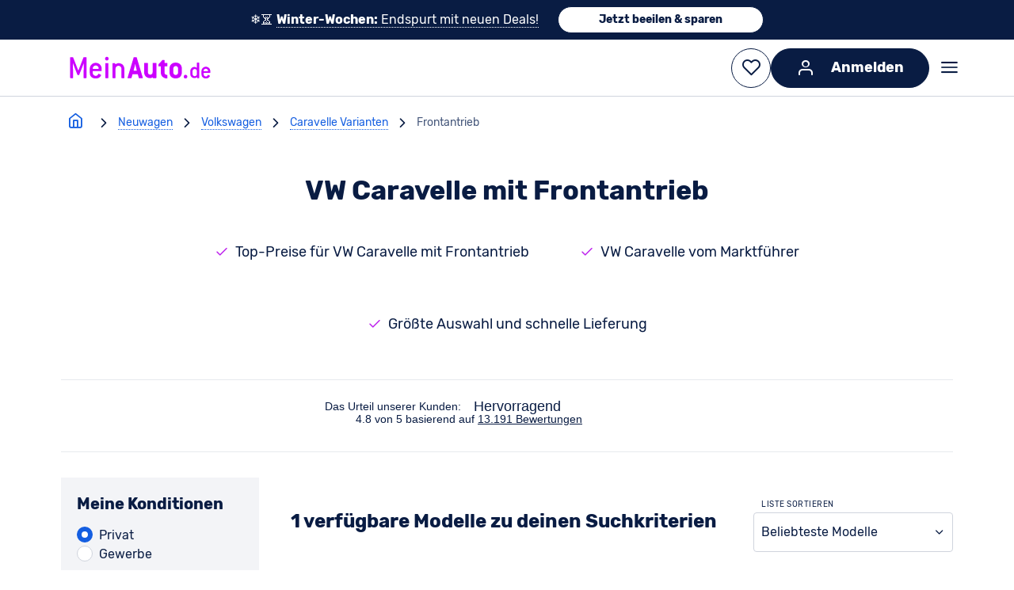

--- FILE ---
content_type: text/html; charset=utf-8
request_url: https://www.meinauto.de/volkswagen/caravelle/frontantrieb/
body_size: 102383
content:
<!DOCTYPE html><html lang="de"><head><script data-cookieconsent="ignore">window.dataLayer = window.dataLayer || [];;function gtag() {dataLayer.unshift(arguments);};gtag(...["set","url_passthrough",true]);gtag(...["set","ads_data_redaction",true]);gtag(...["consent","default",{"ad_personalization":"denied","ad_storage":"denied","ad_user_data":"denied","analytics_storage":"denied","functionality_storage":"denied","personalization_storage":"denied","security_storage":"granted","wait_for_update":500}]);
const consentDefaultEvent = new CustomEvent('consentDefaultLoaded');
window.dispatchEvent(consentDefaultEvent);</script><script fetchpriority="high" id="Cookiebot" src="https://consent.cookiebot.com/uc.js" data-cbid="b38af3ae-15f6-4a07-84aa-6ed5e40411f8" data-consentmode-defaults="disabled"></script><link rel="preconnect" href="https://consent.cookiebot.com" crossorigin><link rel="preconnect" href="https://assets.meinauto.de" crossorigin><link rel="preconnect" href="https://cdn-eu.dynamicyield.com" crossorigin><link rel="preconnect" href="https://widget.trustpilot.com" crossorigin><link rel="preconnect" href="https://cdn.landbot.io" crossorigin><link rel="preconnect" href="https://www.googletagmanager.com" crossorigin><link rel="preload" as="font" crossorigin="anonymous" type="font/woff2" href="https://assets.meinauto.de/raw/upload/v1634653936/website/fonts/rubik/v2/rubik-v8-latin-regular.woff2"><link rel="preload" as="font" crossorigin="anonymous" type="font/woff2" href="https://assets.meinauto.de/raw/upload/v1634653936/website/fonts/rubik/v2/rubik-v8-latin-700.woff2"><link rel="stylesheet" href="https://assets.meinauto.de/raw/upload/v1636716496/website/fonts/rubik/v2/style.css" as="style"><link rel="preload" href="https://assets.meinauto.de/raw/upload/website/fonts/icomoon/style.css" as="style" onload="this.onload=null;this.rel='stylesheet'"><link rel="preload" href="https://assets.meinauto.de/raw/upload/website/fonts/icomoon-equipment/style.css" as="style" onload="this.onload=null;this.rel='stylesheet'"><link rel="preload" href="https://assets.meinauto.de/raw/upload/website/fonts/icomoon-brand/style.css" as="style" onload="this.onload=null;this.rel='stylesheet'"><link rel="preload" href="https://assets.meinauto.de/raw/upload/website/fonts/icomoon-bodytype/style.css" as="style" onload="this.onload=null;this.rel='stylesheet'"><script type="text/plain" fetchpriority="low" data-cookieconsent="marketing" src="https://cdn-eu.dynamicyield.com/api/9876962/api_dynamic.js" defer></script><script type="text/plain" fetchpriority="low" data-cookieconsent="marketing" src="https://cdn-eu.dynamicyield.com/api/9876962/api_static.js" defer></script><script src="https://widget.trustpilot.com/bootstrap/v5/tp.widget.bootstrap.min.js" defer></script><link rel="manifest" href="https://assets.meinauto.de/raw/upload/website/favicon/manifest.json"><link rel="shortcut icon" href="https://assets.meinauto.de/image/upload/website/favicon/favicon.ico"><link rel="icon" type="image/png" sizes="16x16" href="https://assets.meinauto.de/image/upload/website/favicon/favicon-16x16.png"><link rel="icon" type="image/png" sizes="32x32" href="https://assets.meinauto.de/image/upload/website/favicon/favicon-32x32.png"><link rel="apple-touch-icon" sizes="180x180" href="https://assets.meinauto.de/image/upload/website/favicon/apple-touch-icon.png"><link rel="icon" type="image/png" sizes="192x192" href="https://assets.meinauto.de/image/upload/website/favicon/android-chrome-192x192.png"><link rel="mask-icon" href="https://assets.meinauto.de/image/upload/website/favicon/safari-pinned-tab.svg" color="#a300cc"><script>window.DY = window.DY || {};
        DY.recommendationContext = {"type":"CATEGORY","data":["neuwagen","privatkunden","finanzierung","volkswagen","caravelle","frontantrieb"]};
        window.dataLayer = window.dataLayer || []; dataLayer.push({ });</script><meta charset="utf-8"><meta http-equiv="Accept-CH" content="DPR, Viewport-Width, Width"><meta name="viewport" content="width=device-width,initial-scale=1"><meta name="p:domain_verify" content="0c41b405d9bb85f13556f53c32163baf"><meta name="google-site-verification" content="LVba5q23kZayzf7Lzip4oQ1tnn38Ccm0p_mXb0nfECc"><meta name="facebook-domain-verification" content="221p8mm18rs4cmht01t5oltxgylrwk"><meta name="msapplication-TileColor" content="#a300cc"><meta name="theme-color" content="#a300cc"><meta name="msapplication-config" content="https://assets.meinauto.de/raw/upload/website/favicon/browserconfig.xml"><meta name="msapplication-TileImage" content="https://assets.meinauto.de/image/upload/website/favicon/mstile-144x144.png"><link href='https://www.meinauto.de/volkswagen/caravelle/frontantrieb/' rel='canonical'> <title>VW Caravelle mit Frontantrieb: Hier Angebote sichern - MeinAuto.de</title> <meta data-vue-meta="ssr" name="description" content="ll➤ Einen VW Caravelle mit Frontantrieb kaufen? Hier Angebote sichern ➔ ohne Anzahlung ✓ mit Versicherung ✓ keine versteckten Kosten ✓"><meta data-vue-meta="ssr" name="keywords" content="vw, caravelle, frontantrieb"><meta data-vue-meta="ssr" name="robots" content="index, follow">   <link rel="preload" href="/js/chunk-vendors~253ae210.37c72e01.js" as="script"><link rel="preload" href="/js/chunk-vendors~6e8b5f81.f5b12903.js" as="script"><link rel="preload" href="/js/chunk-vendors~cec4ba35.0a7df0d6.js" as="script"><link rel="preload" href="/js/chunk-vendors~4198dd8c.a52849ee.js" as="script"><link rel="preload" href="/js/chunk-vendors~fb0e3763.06780b0b.js" as="script"><link rel="preload" href="/js/chunk-vendors~b810945b.1f606735.js" as="script"><link rel="preload" href="/js/chunk-vendors~9a4de2b7.b2a9e952.js" as="script"><link rel="preload" href="/js/chunk-vendors~9f0848fb.6f25ec0b.js" as="script"><link rel="preload" href="/js/chunk-vendors~037b6da7.8fc45f53.js" as="script"><link rel="preload" href="/js/chunk-vendors~6aad39d3.8c42076e.js" as="script"><link rel="preload" href="/js/chunk-vendors~f001eb28.45a2b449.js" as="script"><link rel="preload" href="/js/chunk-vendors~5341a828.b34c7dd1.js" as="script"><link rel="preload" href="/js/chunk-vendors~d6c6f93e.033164d9.js" as="script"><link rel="preload" href="/js/chunk-vendors~5c232b69.9a0929d2.js" as="script"><link rel="preload" href="/js/chunk-vendors~c8715603.50a99eaf.js" as="script"><link rel="preload" href="/js/chunk-vendors~402c4074.d418e5eb.js" as="script"><link rel="preload" href="/js/chunk-vendors~55d44060.51ebed3d.js" as="script"><link rel="preload" href="/js/chunk-vendors~ecde9fa2.22663a31.js" as="script"><link rel="preload" href="/js/chunk-vendors~45876d5b.cc5ed604.js" as="script"><link rel="preload" href="/js/chunk-vendors~e811fd70.1f9c8fbb.js" as="script"><link rel="preload" href="/js/chunk-vendors~23d8ebb6.66ca5362.js" as="script"><link rel="preload" href="/js/chunk-vendors~62ab6885.fdefdd5d.js" as="script"><link rel="preload" href="/js/chunk-vendors~38d28a58.d45c90b9.js" as="script"><link rel="preload" href="/js/chunk-vendors~5bb1f863.6d65cb83.js" as="script"><link rel="preload" href="/js/chunk-vendors~d939e436.ec0f60c4.js" as="script"><link rel="preload" href="/js/chunk-vendors~92c00e46.1b6ea167.js" as="script"><link rel="preload" href="/js/chunk-vendors~fc2f81ef.30f19e9e.js" as="script"><link rel="preload" href="/js/chunk-vendors~51461436.2d65a393.js" as="script"><link rel="preload" href="/js/chunk-vendors~b5906859.848931f8.js" as="script"><link rel="preload" href="/js/chunk-vendors~73914085.d509da19.js" as="script"><link rel="preload" href="/js/chunk-vendors~1f20a385.dfd24d62.js" as="script"><link rel="preload" href="/js/chunk-vendors~194d283e.d57dbc4e.js" as="script"><link rel="preload" href="/js/chunk-vendors~7777d9b4.ecb12f5e.js" as="script"><link rel="preload" href="/js/chunk-vendors~77bf5e45.dcd6061b.js" as="script"><link rel="preload" href="/js/chunk-vendors~9c5b28f6.2d1347b3.js" as="script"><link rel="preload" href="/js/chunk-vendors~2e8e95a7.a96f11f3.js" as="script"><link rel="preload" href="/js/chunk-vendors~ad69e52b.352637d1.js" as="script"><link rel="preload" href="/js/chunk-vendors~f9ca8911.db579be1.js" as="script"><link rel="preload" href="/js/chunk-vendors~ec8c427e.92484011.js" as="script"><link rel="preload" href="/js/chunk-vendors~c8728516.8f30f12a.js" as="script"><link rel="preload" href="/js/chunk-vendors~b87fcce7.1f086ca0.js" as="script"><link rel="preload" href="/js/chunk-vendors~3beb61e6.2dba7baa.js" as="script"><link rel="preload" href="/js/chunk-vendors~1c3a2c3f.83b92e71.js" as="script"><link rel="preload" href="/js/chunk-vendors~cfbf0a2e.586170ca.js" as="script"><link rel="preload" href="/js/chunk-vendors~fdc6512a.772e5ece.js" as="script"><link rel="preload" href="/js/chunk-vendors~205977d4.0f6af8dc.js" as="script"><link rel="preload" href="/js/chunk-vendors~d2305125.3f511303.js" as="script"><link rel="preload" href="/js/app~748942c6.51f11b3a.js" as="script"><link rel="preload" href="/js/app~93c0c728.862a9dad.js" as="script"><link rel="preload" href="/js/app~5a11b65b.0b45c1d1.js" as="script"><link rel="prefetch" href="/js/AdditionalFilter~f161ef97.6b077a88.js"><link rel="prefetch" href="/js/BodyTypeCardIcon~9615bc43.87103bb0.js"><link rel="prefetch" href="/js/CarRecommendation~bd8661e9.9ef8a7fa.js"><link rel="prefetch" href="/js/CardList~59df1012.39042771.js"><link rel="prefetch" href="/js/DividerLine~fd8fabee.29504a82.js"><link rel="prefetch" href="/js/FilterList~135d345a.2912f881.js"><link rel="prefetch" href="/js/HeroImageWithText~e49f1675.a74e1eb5.js"><link rel="prefetch" href="/js/LegalContent~ee7e120f.bcb9390f.js"><link rel="prefetch" href="/js/ListSearchInput~8da620ab.ccc3810e.js"><link rel="prefetch" href="/js/MakePanel~bf9b7025.5b52fb0c.js"><link rel="prefetch" href="/js/MyCarMyExpert~4aef8c35.fab0b204.js"><link rel="prefetch" href="/js/Newsticker~000eda64.fab3c1c7.js"><link rel="prefetch" href="/js/RatingBox~4f2d81f4.ac0f5044.js"><link rel="prefetch" href="/js/SeoContentNeuwagen~a0ff9468.006cf7f1.js"><link rel="prefetch" href="/js/SeoContentTexts~7f0ab186.cc1088a5.js"><link rel="prefetch" href="/js/SeoLinkBoxes~a7c22881.db47df10.js"><link rel="prefetch" href="/js/SeoMainContentBox~de9e7900.02e4c553.js"><link rel="prefetch" href="/js/SeoTeaser~b7dca15d.1fccfe8e.js"><link rel="prefetch" href="/js/SingleLinePriceOutput~f34b4677.5b386bea.js"><link rel="prefetch" href="/js/TopDealsFilter~0ab4f044.7601c28b.js"><link rel="prefetch" href="/js/VueRecaptcha~620723cf.0cb86cc8.js"><link rel="prefetch" href="/js/ccl-general-faq~ece8c8b3.b81eac34.js"><link rel="prefetch" href="/js/ccl-icon-text-list~9aeb5d5d.57e862bb.js"><link rel="prefetch" href="/js/ccl-job-list~95985f5c.63e1d425.js"><link rel="prefetch" href="/js/ccl-question-answer~386b725e.666c215b.js"><link rel="prefetch" href="/js/ccl-section-container~d54bf033.2820725b.js"><link rel="prefetch" href="/js/ccl-section~4dce2d37.04a13ebb.js"><link rel="prefetch" href="/js/ccl-standorte~446a0a11.9963c39e.js"><link rel="prefetch" href="/js/ccl-vehicle-list-offer-hub~4dce2d37.821d5942.js"><link rel="prefetch" href="/js/ccl-vehicle-list~4dce2d37.13cc3625.js"><link rel="prefetch" href="/js/ccl-wp-import~4a7ba31d.6735a701.js"><link rel="prefetch" href="/js/chunk-2d0ddb57.88e8d34b.js"><link rel="prefetch" href="/js/error~dcba7a37.d36b8ed9.js"><link rel="prefetch" href="/js/vehicle-search-contact~31ecd969.2f6b6177.js"><link rel="prefetch" href="/js/vehicle-search-home-view~21833f8f.2e019d69.js"><link rel="prefetch" href="/js/vehicle-search-model-detail-view~13de6626.cf3dc230.js"><link rel="prefetch" href="/js/vehicle-search-model-detail-view~2930ad93.69a5915a.js"><link rel="prefetch" href="/js/vehicle-search-model-detail-view~31ecd969.e54abdaa.js"><link rel="prefetch" href="/js/vehicle-search-model-detail-view~a0fc626b.71fb91e5.js"><link rel="prefetch" href="/js/vehicle-search-model-detail-view~a498a366.0ab9f0a3.js"><link rel="prefetch" href="/js/vehicle-search-model-detail-view~a97bfcba.87ffbec0.js"><link rel="prefetch" href="/js/vehicle-search-model-detail-view~d3743031.1d041ca5.js"><link rel="prefetch" href="/wrapper-sw.js"> <style data-vue-ssr-id="fb5b9e8e:0 cf34925c:0 eb251f0a:0 c986c4b8:0 2da3f1b2:0 fa74de22:0 01781638:0 64fb8d52:0 9dfe6ff4:0 b679e256:0 2df8654b:0 25bb2285:0 3e82df4f:0 50e0e95d:0 8d994d4c:0 05b97e0a:0 48bbc9b6:0 164e4db0:0 69a650e3:0 4c4c8109:0 03a8e282:0">/*! modern-normalize v3.0.1 | MIT License | https://github.com/sindresorhus/modern-normalize */*,:after,:before{box-sizing:border-box}html{font-family:system-ui,Segoe UI,Roboto,Helvetica,Arial,sans-serif,Apple Color Emoji,Segoe UI Emoji;line-height:1.15;tab-size:4}body{margin:0}b,strong{font-weight:bolder}code,kbd,pre,samp{font-family:ui-monospace,SFMono-Regular,Consolas,Liberation Mono,Menlo,monospace;font-size:1em}small{font-size:80%}sub,sup{font-size:75%;line-height:0;position:relative;vertical-align:initial}sub{bottom:-.25em}sup{top:-.5em}table{border-color:currentcolor}button,input,optgroup,select,textarea{font-family:inherit;font-size:100%;line-height:1.15;margin:0}[type=button],[type=reset],[type=submit],button{-webkit-appearance:button}legend{padding:0}progress{vertical-align:initial}::-webkit-inner-spin-button,::-webkit-outer-spin-button{height:auto}[type=search]{-webkit-appearance:textfield;outline-offset:-2px}::-webkit-search-decoration{-webkit-appearance:none}::-webkit-file-upload-button{-webkit-appearance:button;font:inherit}summary{display:list-item}:root{--color-brand-primary:190,36,237;--color-brand-primary-hover:114,22,142;--color-brand-primary-focus:152,29,190;--color-brand-secondary:20,94,225;--color-brand-secondary-medium:208,223,249;--color-brand-secondary-light:231,239,252;--color-black:0,0,0;--color-white:255,255,255;--color-main:9,28,67;--color-main-90:44,63,104;--color-main-80:67,85,121;--color-main-50:137,148,171;--color-main-20:208,212,221;--color-main-10:231,234,238;--color-main-5:243,244,247;--color-excellent:0,102,0;--color-top:0,133,47;--color-very-good:78,161,35;--color-very-good-50:192,220,179;--color-good:168,193,0;--color-acceptable:255,233,0;--color-acceptable-50:255,247,169;--color-bad:254,197,0;--color-very-bad:240,137,0;--color-alert:199,0,29;--color-alert-50:235,169,177;--color-error:var(--color-alert);--border-color:var(--color-main-20);--border-color-active:var(--color-brand-secondary);--color-shadow:var(--color-main-20);--form-element-active-color:var(--color-brand-secondary);--section-background-light:var(--color-main-5);--text-color:var(--color-main);--text-color-inverted:var(--color-white);--link-color:var(--color-brand-secondary);--link-color-visited:var(--color-brand-secondary);--disabled-color:var(--color-main-50);--placeholder-color:var(--color-main-50);--accent-color:var(--color-brand-primary);--active-color:var(--color-brand-primary);--background-color-main:var(--color-white);--background-color-element:var(--color-white);--background-color-panel:var(--color-main-10);--font-family-primary:"Rubik",Arial,sans-serif;--font-family-icons:"icomoon";--border-radius:.4rem;--z-index-toggle-element:1000;--z-index-navigation-flyout:2000;--z-index-tooltip:4500;--z-index-header-sub-nav:5000;--z-index-sticky-elements:5250;--z-index-filter-mobile:6000;--z-index-header:6500;--z-index-lightbox:8000;--z-index-claim:8300;--z-index-modal:8750;--z-index-loader-layer:9500;--z-index-slots-flyout:9520;--z-index-cookie-layer:10000}.ma-theme-white{--background-color-element:var(--color-main-5);background-color:rgb(var(--background-color-main));color:rgb(var(--text-color))}.ma-theme-grey{--background-color-main:var(--color-main-5);--background-color-element:var(--color-white);--text-color:var(--color-main);--text-color-inverted:var(--color-white);--link-color:var(--color-brand-secondary);--link-color-visited:var(--color-brand-primary-focus);--border-color:var(--color-main-20);--border-color-active:var(--color-brand-secondary);background-color:rgb(var(--background-color-main))}.ma-theme-dark,.ma-theme-grey{--accent-color:var(--color-brand-primary);--active-color:var(--color-brand-primary);--disabled-color:var(--color-main-50);--placeholder-color:var(--color-main-80);color:rgb(var(--text-color))}.ma-theme-dark{--background-color-main:var(--color-main);--background-color-element:var(--color-main-90);--background-color-panel:var(--color-main-80);--text-color:var(--color-white);--text-color-inverted:var(--color-main);--link-color:var(--color-white);--link-color-visited:var(--color-brand-primary-focus);--border-color:var(--color-main-50);--border-color-active:var(--color-brand-secondary);background-color:rgb(var(--background-color-main))}.ma-theme-huk{--color-brand-primary:253,211,25;--color-brand-primary-hover:220,195,40;--color-brand-primary-focus:230,200,30;--color-brand-secondary:78,115,128;--color-brand-secondary-medium:90,125,138;--color-brand-secondary-light:98,138,150;--color-main:78,115,128;--color-main-90:90,132,147;--color-main-80:104,148,163;--color-main-50:161,188,197;--color-main-20:217,228,232;--color-main-10:236,242,243;--color-main-5:246,248,249;--border-color:var(--color-main-20);--border-color-active:var(--color-brand-secondary);--color-shadow:var(--color-main-20);--form-element-active-color:var(--color-brand-secondary);--section-background-light:var(--color-main-5);--text-color:var(--color-black);--text-color-inverted:var(--color-white);--link-color:var(--color-brand-secondary);--link-color-visited:var(--color-brand-primary-focus);--disabled-color:var(--color-main-50);--placeholder-color:var(--color-main-50);--accent-color:var(--color-brand-primary);--active-color:var(--color-brand-primary);--background-color-main:var(--color-white);--background-color-element:var(--color-white);--background-color-panel:var(--color-main-10);color:rgb(var(--text-color))}.ma-theme-huk ::selection{background:RGB(var(--color-brand-primary));color:RGB(var(--color-white))}.ma-theme-huk .ma-button>button,.ma-theme-huk .ma-sidebar__tip-badge{color:rgb(var(--text-color))}.ma-theme-huk .ma-offer-detail-configurator-modal .ma-tag{color:rgb(var(--text-color))!important}blockquote,dd,dl,figure,h1,h2,h3,h4,h5,h6,hr,p,pre{margin:0}fieldset{margin:0}fieldset,legend,table{padding:0}menu,ol,ul{list-style:none;margin:0;padding:0}textarea{border:.1rem solid RGB(var(--border-color));border-radius:.5rem;min-height:15rem;padding:2rem;resize:vertical;width:100%}input::placeholder,textarea::placeholder{opacity:1}[role=button],button{cursor:pointer}button{color:rgb(var(--text-color))}:disabled{cursor:default}:focus-visible{outline-color:rgb(var(--border-color-active));border-color:rgb(var(--border-color-active))}audio,canvas,embed,iframe,img,object,svg,video{display:block;vertical-align:middle}img,video{max-width:100%;height:auto}html{font-size:62.5%;-webkit-text-size-adjust:100%;-moz-text-size-adjust:100%;text-size-adjust:100%}body{-moz-osx-font-smoothing:grayscale;-webkit-font-smoothing:antialiased;background-color:rgb(var(--color-white));font-family:var(--font-family-primary);text-rendering:optimizeLegibility}body,html{height:100%;width:100%}em{font-style:italic}a{text-decoration:none}p{margin:1.6rem 0}html:has(dialog[open]){overflow:hidden}.no-scroll{overflow-y:hidden;position:fixed}.clearfix:after{clear:both;content:"";display:block}.grid.grid--flex-row-start-between{align-items:flex-start;display:flex;flex-direction:row;justify-content:space-between}.grid.grid--flex-row-start-start{align-items:flex-start;display:flex;flex-direction:row;justify-content:flex-start}.container{width:calc(100% - 12vw);max-width:1600px;margin-left:auto;margin-right:auto}.container--fluid{max-width:100%}.col-row,.row{display:flex;flex-wrap:wrap;width:100%}.col-row:not([class*=justify-content-]),.row:not([class*=justify-content-]){justify-content:space-between}.col-offset-0{margin-left:0}.col-1{flex-basis:calc(8.33333% - 0.8rem)}.col-offset-1{margin-left:calc(8.33333% + .8rem)}.col-1-g1{flex-basis:calc(8.33333% - 0.8rem)}.col-offset-1-g1{margin-left:calc(8.33333% + .8rem)}.col-1-g2{flex-basis:calc(8.33333% - 1.6rem)}.col-offset-1-g2{margin-left:calc(8.33333% + 1.6rem)}.col-1-g3{flex-basis:calc(8.33333% - 2.4rem)}.col-offset-1-g3{margin-left:calc(8.33333% + 2.4rem)}.col-1-g4{flex-basis:calc(8.33333% - 3.2rem)}.col-offset-1-g4{margin-left:calc(8.33333% + 3.2rem)}.col-2{flex-basis:calc(16.66667% - 0.8rem)}.col-offset-2{margin-left:calc(16.66667% + .8rem)}.col-2-g1{flex-basis:calc(16.66667% - 0.8rem)}.col-offset-2-g1{margin-left:calc(16.66667% + .8rem)}.col-2-g2{flex-basis:calc(16.66667% - 1.6rem)}.col-offset-2-g2{margin-left:calc(16.66667% + 1.6rem)}.col-2-g3{flex-basis:calc(16.66667% - 2.4rem)}.col-offset-2-g3{margin-left:calc(16.66667% + 2.4rem)}.col-2-g4{flex-basis:calc(16.66667% - 3.2rem)}.col-offset-2-g4{margin-left:calc(16.66667% + 3.2rem)}.col-3{flex-basis:calc(25% - 0.8rem)}.col-offset-3{margin-left:calc(25% + .8rem)}.col-3-g1{flex-basis:calc(25% - 0.8rem)}.col-offset-3-g1{margin-left:calc(25% + .8rem)}.col-3-g2{flex-basis:calc(25% - 1.6rem)}.col-offset-3-g2{margin-left:calc(25% + 1.6rem)}.col-3-g3{flex-basis:calc(25% - 2.4rem)}.col-offset-3-g3{margin-left:calc(25% + 2.4rem)}.col-3-g4{flex-basis:calc(25% - 3.2rem)}.col-offset-3-g4{margin-left:calc(25% + 3.2rem)}.col-4{flex-basis:calc(33.33333% - 0.8rem)}.col-offset-4{margin-left:calc(33.33333% + .8rem)}.col-4-g1{flex-basis:calc(33.33333% - 0.8rem)}.col-offset-4-g1{margin-left:calc(33.33333% + .8rem)}.col-4-g2{flex-basis:calc(33.33333% - 1.6rem)}.col-offset-4-g2{margin-left:calc(33.33333% + 1.6rem)}.col-4-g3{flex-basis:calc(33.33333% - 2.4rem)}.col-offset-4-g3{margin-left:calc(33.33333% + 2.4rem)}.col-4-g4{flex-basis:calc(33.33333% - 3.2rem)}.col-offset-4-g4{margin-left:calc(33.33333% + 3.2rem)}.col-5{flex-basis:calc(41.66667% - 0.8rem)}.col-offset-5{margin-left:calc(41.66667% + .8rem)}.col-5-g1{flex-basis:calc(41.66667% - 0.8rem)}.col-offset-5-g1{margin-left:calc(41.66667% + .8rem)}.col-5-g2{flex-basis:calc(41.66667% - 1.6rem)}.col-offset-5-g2{margin-left:calc(41.66667% + 1.6rem)}.col-5-g3{flex-basis:calc(41.66667% - 2.4rem)}.col-offset-5-g3{margin-left:calc(41.66667% + 2.4rem)}.col-5-g4{flex-basis:calc(41.66667% - 3.2rem)}.col-offset-5-g4{margin-left:calc(41.66667% + 3.2rem)}.col-6{flex-basis:calc(50% - 0.8rem)}.col-offset-6{margin-left:calc(50% + .8rem)}.col-6-g1{flex-basis:calc(50% - 0.8rem)}.col-offset-6-g1{margin-left:calc(50% + .8rem)}.col-6-g2{flex-basis:calc(50% - 1.6rem)}.col-offset-6-g2{margin-left:calc(50% + 1.6rem)}.col-6-g3{flex-basis:calc(50% - 2.4rem)}.col-offset-6-g3{margin-left:calc(50% + 2.4rem)}.col-6-g4{flex-basis:calc(50% - 3.2rem)}.col-offset-6-g4{margin-left:calc(50% + 3.2rem)}.col-7{flex-basis:calc(58.33333% - 0.8rem)}.col-offset-7{margin-left:calc(58.33333% + .8rem)}.col-7-g1{flex-basis:calc(58.33333% - 0.8rem)}.col-offset-7-g1{margin-left:calc(58.33333% + .8rem)}.col-7-g2{flex-basis:calc(58.33333% - 1.6rem)}.col-offset-7-g2{margin-left:calc(58.33333% + 1.6rem)}.col-7-g3{flex-basis:calc(58.33333% - 2.4rem)}.col-offset-7-g3{margin-left:calc(58.33333% + 2.4rem)}.col-7-g4{flex-basis:calc(58.33333% - 3.2rem)}.col-offset-7-g4{margin-left:calc(58.33333% + 3.2rem)}.col-8{flex-basis:calc(66.66667% - 0.8rem)}.col-offset-8{margin-left:calc(66.66667% + .8rem)}.col-8-g1{flex-basis:calc(66.66667% - 0.8rem)}.col-offset-8-g1{margin-left:calc(66.66667% + .8rem)}.col-8-g2{flex-basis:calc(66.66667% - 1.6rem)}.col-offset-8-g2{margin-left:calc(66.66667% + 1.6rem)}.col-8-g3{flex-basis:calc(66.66667% - 2.4rem)}.col-offset-8-g3{margin-left:calc(66.66667% + 2.4rem)}.col-8-g4{flex-basis:calc(66.66667% - 3.2rem)}.col-offset-8-g4{margin-left:calc(66.66667% + 3.2rem)}.col-9{flex-basis:calc(75% - 0.8rem)}.col-offset-9{margin-left:calc(75% + .8rem)}.col-9-g1{flex-basis:calc(75% - 0.8rem)}.col-offset-9-g1{margin-left:calc(75% + .8rem)}.col-9-g2{flex-basis:calc(75% - 1.6rem)}.col-offset-9-g2{margin-left:calc(75% + 1.6rem)}.col-9-g3{flex-basis:calc(75% - 2.4rem)}.col-offset-9-g3{margin-left:calc(75% + 2.4rem)}.col-9-g4{flex-basis:calc(75% - 3.2rem)}.col-offset-9-g4{margin-left:calc(75% + 3.2rem)}.col-10{flex-basis:calc(83.33333% - 0.8rem)}.col-offset-10{margin-left:calc(83.33333% + .8rem)}.col-10-g1{flex-basis:calc(83.33333% - 0.8rem)}.col-offset-10-g1{margin-left:calc(83.33333% + .8rem)}.col-10-g2{flex-basis:calc(83.33333% - 1.6rem)}.col-offset-10-g2{margin-left:calc(83.33333% + 1.6rem)}.col-10-g3{flex-basis:calc(83.33333% - 2.4rem)}.col-offset-10-g3{margin-left:calc(83.33333% + 2.4rem)}.col-10-g4{flex-basis:calc(83.33333% - 3.2rem)}.col-offset-10-g4{margin-left:calc(83.33333% + 3.2rem)}.col-11{flex-basis:calc(91.66667% - 0.8rem)}.col-offset-11{margin-left:calc(91.66667% + .8rem)}.col-11-g1{flex-basis:calc(91.66667% - 0.8rem)}.col-offset-11-g1{margin-left:calc(91.66667% + .8rem)}.col-11-g2{flex-basis:calc(91.66667% - 1.6rem)}.col-offset-11-g2{margin-left:calc(91.66667% + 1.6rem)}.col-11-g3{flex-basis:calc(91.66667% - 2.4rem)}.col-offset-11-g3{margin-left:calc(91.66667% + 2.4rem)}.col-11-g4{flex-basis:calc(91.66667% - 3.2rem)}.col-offset-11-g4{margin-left:calc(91.66667% + 3.2rem)}.col-12{flex-basis:100%}.col-offset-12{margin-left:100%}@media screen and (max-width:-1px){.hidden-xxs-down{display:none!important}}.hidden-xxs-up{display:none!important}@media screen and (min-width:360px){.col-xxs-offset-0{margin-left:0}.col-xxs-1{flex-basis:calc(8.33333% - 0.8rem)}.col-xxs-offset-1{margin-left:calc(8.33333% + .8rem)}.col-xxs-1-g1{flex-basis:calc(8.33333% - 0.8rem)}.col-xxs-offset-1-g1{margin-left:calc(8.33333% + .8rem)}.col-xxs-1-g2{flex-basis:calc(8.33333% - 1.6rem)}.col-xxs-offset-1-g2{margin-left:calc(8.33333% + 1.6rem)}.col-xxs-1-g3{flex-basis:calc(8.33333% - 2.4rem)}.col-xxs-offset-1-g3{margin-left:calc(8.33333% + 2.4rem)}.col-xxs-1-g4{flex-basis:calc(8.33333% - 3.2rem)}.col-xxs-offset-1-g4{margin-left:calc(8.33333% + 3.2rem)}.col-xxs-2{flex-basis:calc(16.66667% - 0.8rem)}.col-xxs-offset-2{margin-left:calc(16.66667% + .8rem)}.col-xxs-2-g1{flex-basis:calc(16.66667% - 0.8rem)}.col-xxs-offset-2-g1{margin-left:calc(16.66667% + .8rem)}.col-xxs-2-g2{flex-basis:calc(16.66667% - 1.6rem)}.col-xxs-offset-2-g2{margin-left:calc(16.66667% + 1.6rem)}.col-xxs-2-g3{flex-basis:calc(16.66667% - 2.4rem)}.col-xxs-offset-2-g3{margin-left:calc(16.66667% + 2.4rem)}.col-xxs-2-g4{flex-basis:calc(16.66667% - 3.2rem)}.col-xxs-offset-2-g4{margin-left:calc(16.66667% + 3.2rem)}.col-xxs-3{flex-basis:calc(25% - 0.8rem)}.col-xxs-offset-3{margin-left:calc(25% + .8rem)}.col-xxs-3-g1{flex-basis:calc(25% - 0.8rem)}.col-xxs-offset-3-g1{margin-left:calc(25% + .8rem)}.col-xxs-3-g2{flex-basis:calc(25% - 1.6rem)}.col-xxs-offset-3-g2{margin-left:calc(25% + 1.6rem)}.col-xxs-3-g3{flex-basis:calc(25% - 2.4rem)}.col-xxs-offset-3-g3{margin-left:calc(25% + 2.4rem)}.col-xxs-3-g4{flex-basis:calc(25% - 3.2rem)}.col-xxs-offset-3-g4{margin-left:calc(25% + 3.2rem)}.col-xxs-4{flex-basis:calc(33.33333% - 0.8rem)}.col-xxs-offset-4{margin-left:calc(33.33333% + .8rem)}.col-xxs-4-g1{flex-basis:calc(33.33333% - 0.8rem)}.col-xxs-offset-4-g1{margin-left:calc(33.33333% + .8rem)}.col-xxs-4-g2{flex-basis:calc(33.33333% - 1.6rem)}.col-xxs-offset-4-g2{margin-left:calc(33.33333% + 1.6rem)}.col-xxs-4-g3{flex-basis:calc(33.33333% - 2.4rem)}.col-xxs-offset-4-g3{margin-left:calc(33.33333% + 2.4rem)}.col-xxs-4-g4{flex-basis:calc(33.33333% - 3.2rem)}.col-xxs-offset-4-g4{margin-left:calc(33.33333% + 3.2rem)}.col-xxs-5{flex-basis:calc(41.66667% - 0.8rem)}.col-xxs-offset-5{margin-left:calc(41.66667% + .8rem)}.col-xxs-5-g1{flex-basis:calc(41.66667% - 0.8rem)}.col-xxs-offset-5-g1{margin-left:calc(41.66667% + .8rem)}.col-xxs-5-g2{flex-basis:calc(41.66667% - 1.6rem)}.col-xxs-offset-5-g2{margin-left:calc(41.66667% + 1.6rem)}.col-xxs-5-g3{flex-basis:calc(41.66667% - 2.4rem)}.col-xxs-offset-5-g3{margin-left:calc(41.66667% + 2.4rem)}.col-xxs-5-g4{flex-basis:calc(41.66667% - 3.2rem)}.col-xxs-offset-5-g4{margin-left:calc(41.66667% + 3.2rem)}.col-xxs-6{flex-basis:calc(50% - 0.8rem)}.col-xxs-offset-6{margin-left:calc(50% + .8rem)}.col-xxs-6-g1{flex-basis:calc(50% - 0.8rem)}.col-xxs-offset-6-g1{margin-left:calc(50% + .8rem)}.col-xxs-6-g2{flex-basis:calc(50% - 1.6rem)}.col-xxs-offset-6-g2{margin-left:calc(50% + 1.6rem)}.col-xxs-6-g3{flex-basis:calc(50% - 2.4rem)}.col-xxs-offset-6-g3{margin-left:calc(50% + 2.4rem)}.col-xxs-6-g4{flex-basis:calc(50% - 3.2rem)}.col-xxs-offset-6-g4{margin-left:calc(50% + 3.2rem)}.col-xxs-7{flex-basis:calc(58.33333% - 0.8rem)}.col-xxs-offset-7{margin-left:calc(58.33333% + .8rem)}.col-xxs-7-g1{flex-basis:calc(58.33333% - 0.8rem)}.col-xxs-offset-7-g1{margin-left:calc(58.33333% + .8rem)}.col-xxs-7-g2{flex-basis:calc(58.33333% - 1.6rem)}.col-xxs-offset-7-g2{margin-left:calc(58.33333% + 1.6rem)}.col-xxs-7-g3{flex-basis:calc(58.33333% - 2.4rem)}.col-xxs-offset-7-g3{margin-left:calc(58.33333% + 2.4rem)}.col-xxs-7-g4{flex-basis:calc(58.33333% - 3.2rem)}.col-xxs-offset-7-g4{margin-left:calc(58.33333% + 3.2rem)}.col-xxs-8{flex-basis:calc(66.66667% - 0.8rem)}.col-xxs-offset-8{margin-left:calc(66.66667% + .8rem)}.col-xxs-8-g1{flex-basis:calc(66.66667% - 0.8rem)}.col-xxs-offset-8-g1{margin-left:calc(66.66667% + .8rem)}.col-xxs-8-g2{flex-basis:calc(66.66667% - 1.6rem)}.col-xxs-offset-8-g2{margin-left:calc(66.66667% + 1.6rem)}.col-xxs-8-g3{flex-basis:calc(66.66667% - 2.4rem)}.col-xxs-offset-8-g3{margin-left:calc(66.66667% + 2.4rem)}.col-xxs-8-g4{flex-basis:calc(66.66667% - 3.2rem)}.col-xxs-offset-8-g4{margin-left:calc(66.66667% + 3.2rem)}.col-xxs-9{flex-basis:calc(75% - 0.8rem)}.col-xxs-offset-9{margin-left:calc(75% + .8rem)}.col-xxs-9-g1{flex-basis:calc(75% - 0.8rem)}.col-xxs-offset-9-g1{margin-left:calc(75% + .8rem)}.col-xxs-9-g2{flex-basis:calc(75% - 1.6rem)}.col-xxs-offset-9-g2{margin-left:calc(75% + 1.6rem)}.col-xxs-9-g3{flex-basis:calc(75% - 2.4rem)}.col-xxs-offset-9-g3{margin-left:calc(75% + 2.4rem)}.col-xxs-9-g4{flex-basis:calc(75% - 3.2rem)}.col-xxs-offset-9-g4{margin-left:calc(75% + 3.2rem)}.col-xxs-10{flex-basis:calc(83.33333% - 0.8rem)}.col-xxs-offset-10{margin-left:calc(83.33333% + .8rem)}.col-xxs-10-g1{flex-basis:calc(83.33333% - 0.8rem)}.col-xxs-offset-10-g1{margin-left:calc(83.33333% + .8rem)}.col-xxs-10-g2{flex-basis:calc(83.33333% - 1.6rem)}.col-xxs-offset-10-g2{margin-left:calc(83.33333% + 1.6rem)}.col-xxs-10-g3{flex-basis:calc(83.33333% - 2.4rem)}.col-xxs-offset-10-g3{margin-left:calc(83.33333% + 2.4rem)}.col-xxs-10-g4{flex-basis:calc(83.33333% - 3.2rem)}.col-xxs-offset-10-g4{margin-left:calc(83.33333% + 3.2rem)}.col-xxs-11{flex-basis:calc(91.66667% - 0.8rem)}.col-xxs-offset-11{margin-left:calc(91.66667% + .8rem)}.col-xxs-11-g1{flex-basis:calc(91.66667% - 0.8rem)}.col-xxs-offset-11-g1{margin-left:calc(91.66667% + .8rem)}.col-xxs-11-g2{flex-basis:calc(91.66667% - 1.6rem)}.col-xxs-offset-11-g2{margin-left:calc(91.66667% + 1.6rem)}.col-xxs-11-g3{flex-basis:calc(91.66667% - 2.4rem)}.col-xxs-offset-11-g3{margin-left:calc(91.66667% + 2.4rem)}.col-xxs-11-g4{flex-basis:calc(91.66667% - 3.2rem)}.col-xxs-offset-11-g4{margin-left:calc(91.66667% + 3.2rem)}.col-xxs-12{flex-basis:100%}.col-xxs-offset-12{margin-left:100%}}@media screen and (max-width:359px){.hidden-xxs-down{display:none!important}}@media screen and (min-width:360px){.hidden-xxs-up{display:none!important}}@media screen and (min-width:480px){.col-xs-offset-0{margin-left:0}.col-xs-1{flex-basis:calc(8.33333% - 0.8rem)}.col-xs-offset-1{margin-left:calc(8.33333% + .8rem)}.col-xs-1-g1{flex-basis:calc(8.33333% - 0.8rem)}.col-xs-offset-1-g1{margin-left:calc(8.33333% + .8rem)}.col-xs-1-g2{flex-basis:calc(8.33333% - 1.6rem)}.col-xs-offset-1-g2{margin-left:calc(8.33333% + 1.6rem)}.col-xs-1-g3{flex-basis:calc(8.33333% - 2.4rem)}.col-xs-offset-1-g3{margin-left:calc(8.33333% + 2.4rem)}.col-xs-1-g4{flex-basis:calc(8.33333% - 3.2rem)}.col-xs-offset-1-g4{margin-left:calc(8.33333% + 3.2rem)}.col-xs-2{flex-basis:calc(16.66667% - 0.8rem)}.col-xs-offset-2{margin-left:calc(16.66667% + .8rem)}.col-xs-2-g1{flex-basis:calc(16.66667% - 0.8rem)}.col-xs-offset-2-g1{margin-left:calc(16.66667% + .8rem)}.col-xs-2-g2{flex-basis:calc(16.66667% - 1.6rem)}.col-xs-offset-2-g2{margin-left:calc(16.66667% + 1.6rem)}.col-xs-2-g3{flex-basis:calc(16.66667% - 2.4rem)}.col-xs-offset-2-g3{margin-left:calc(16.66667% + 2.4rem)}.col-xs-2-g4{flex-basis:calc(16.66667% - 3.2rem)}.col-xs-offset-2-g4{margin-left:calc(16.66667% + 3.2rem)}.col-xs-3{flex-basis:calc(25% - 0.8rem)}.col-xs-offset-3{margin-left:calc(25% + .8rem)}.col-xs-3-g1{flex-basis:calc(25% - 0.8rem)}.col-xs-offset-3-g1{margin-left:calc(25% + .8rem)}.col-xs-3-g2{flex-basis:calc(25% - 1.6rem)}.col-xs-offset-3-g2{margin-left:calc(25% + 1.6rem)}.col-xs-3-g3{flex-basis:calc(25% - 2.4rem)}.col-xs-offset-3-g3{margin-left:calc(25% + 2.4rem)}.col-xs-3-g4{flex-basis:calc(25% - 3.2rem)}.col-xs-offset-3-g4{margin-left:calc(25% + 3.2rem)}.col-xs-4{flex-basis:calc(33.33333% - 0.8rem)}.col-xs-offset-4{margin-left:calc(33.33333% + .8rem)}.col-xs-4-g1{flex-basis:calc(33.33333% - 0.8rem)}.col-xs-offset-4-g1{margin-left:calc(33.33333% + .8rem)}.col-xs-4-g2{flex-basis:calc(33.33333% - 1.6rem)}.col-xs-offset-4-g2{margin-left:calc(33.33333% + 1.6rem)}.col-xs-4-g3{flex-basis:calc(33.33333% - 2.4rem)}.col-xs-offset-4-g3{margin-left:calc(33.33333% + 2.4rem)}.col-xs-4-g4{flex-basis:calc(33.33333% - 3.2rem)}.col-xs-offset-4-g4{margin-left:calc(33.33333% + 3.2rem)}.col-xs-5{flex-basis:calc(41.66667% - 0.8rem)}.col-xs-offset-5{margin-left:calc(41.66667% + .8rem)}.col-xs-5-g1{flex-basis:calc(41.66667% - 0.8rem)}.col-xs-offset-5-g1{margin-left:calc(41.66667% + .8rem)}.col-xs-5-g2{flex-basis:calc(41.66667% - 1.6rem)}.col-xs-offset-5-g2{margin-left:calc(41.66667% + 1.6rem)}.col-xs-5-g3{flex-basis:calc(41.66667% - 2.4rem)}.col-xs-offset-5-g3{margin-left:calc(41.66667% + 2.4rem)}.col-xs-5-g4{flex-basis:calc(41.66667% - 3.2rem)}.col-xs-offset-5-g4{margin-left:calc(41.66667% + 3.2rem)}.col-xs-6{flex-basis:calc(50% - 0.8rem)}.col-xs-offset-6{margin-left:calc(50% + .8rem)}.col-xs-6-g1{flex-basis:calc(50% - 0.8rem)}.col-xs-offset-6-g1{margin-left:calc(50% + .8rem)}.col-xs-6-g2{flex-basis:calc(50% - 1.6rem)}.col-xs-offset-6-g2{margin-left:calc(50% + 1.6rem)}.col-xs-6-g3{flex-basis:calc(50% - 2.4rem)}.col-xs-offset-6-g3{margin-left:calc(50% + 2.4rem)}.col-xs-6-g4{flex-basis:calc(50% - 3.2rem)}.col-xs-offset-6-g4{margin-left:calc(50% + 3.2rem)}.col-xs-7{flex-basis:calc(58.33333% - 0.8rem)}.col-xs-offset-7{margin-left:calc(58.33333% + .8rem)}.col-xs-7-g1{flex-basis:calc(58.33333% - 0.8rem)}.col-xs-offset-7-g1{margin-left:calc(58.33333% + .8rem)}.col-xs-7-g2{flex-basis:calc(58.33333% - 1.6rem)}.col-xs-offset-7-g2{margin-left:calc(58.33333% + 1.6rem)}.col-xs-7-g3{flex-basis:calc(58.33333% - 2.4rem)}.col-xs-offset-7-g3{margin-left:calc(58.33333% + 2.4rem)}.col-xs-7-g4{flex-basis:calc(58.33333% - 3.2rem)}.col-xs-offset-7-g4{margin-left:calc(58.33333% + 3.2rem)}.col-xs-8{flex-basis:calc(66.66667% - 0.8rem)}.col-xs-offset-8{margin-left:calc(66.66667% + .8rem)}.col-xs-8-g1{flex-basis:calc(66.66667% - 0.8rem)}.col-xs-offset-8-g1{margin-left:calc(66.66667% + .8rem)}.col-xs-8-g2{flex-basis:calc(66.66667% - 1.6rem)}.col-xs-offset-8-g2{margin-left:calc(66.66667% + 1.6rem)}.col-xs-8-g3{flex-basis:calc(66.66667% - 2.4rem)}.col-xs-offset-8-g3{margin-left:calc(66.66667% + 2.4rem)}.col-xs-8-g4{flex-basis:calc(66.66667% - 3.2rem)}.col-xs-offset-8-g4{margin-left:calc(66.66667% + 3.2rem)}.col-xs-9{flex-basis:calc(75% - 0.8rem)}.col-xs-offset-9{margin-left:calc(75% + .8rem)}.col-xs-9-g1{flex-basis:calc(75% - 0.8rem)}.col-xs-offset-9-g1{margin-left:calc(75% + .8rem)}.col-xs-9-g2{flex-basis:calc(75% - 1.6rem)}.col-xs-offset-9-g2{margin-left:calc(75% + 1.6rem)}.col-xs-9-g3{flex-basis:calc(75% - 2.4rem)}.col-xs-offset-9-g3{margin-left:calc(75% + 2.4rem)}.col-xs-9-g4{flex-basis:calc(75% - 3.2rem)}.col-xs-offset-9-g4{margin-left:calc(75% + 3.2rem)}.col-xs-10{flex-basis:calc(83.33333% - 0.8rem)}.col-xs-offset-10{margin-left:calc(83.33333% + .8rem)}.col-xs-10-g1{flex-basis:calc(83.33333% - 0.8rem)}.col-xs-offset-10-g1{margin-left:calc(83.33333% + .8rem)}.col-xs-10-g2{flex-basis:calc(83.33333% - 1.6rem)}.col-xs-offset-10-g2{margin-left:calc(83.33333% + 1.6rem)}.col-xs-10-g3{flex-basis:calc(83.33333% - 2.4rem)}.col-xs-offset-10-g3{margin-left:calc(83.33333% + 2.4rem)}.col-xs-10-g4{flex-basis:calc(83.33333% - 3.2rem)}.col-xs-offset-10-g4{margin-left:calc(83.33333% + 3.2rem)}.col-xs-11{flex-basis:calc(91.66667% - 0.8rem)}.col-xs-offset-11{margin-left:calc(91.66667% + .8rem)}.col-xs-11-g1{flex-basis:calc(91.66667% - 0.8rem)}.col-xs-offset-11-g1{margin-left:calc(91.66667% + .8rem)}.col-xs-11-g2{flex-basis:calc(91.66667% - 1.6rem)}.col-xs-offset-11-g2{margin-left:calc(91.66667% + 1.6rem)}.col-xs-11-g3{flex-basis:calc(91.66667% - 2.4rem)}.col-xs-offset-11-g3{margin-left:calc(91.66667% + 2.4rem)}.col-xs-11-g4{flex-basis:calc(91.66667% - 3.2rem)}.col-xs-offset-11-g4{margin-left:calc(91.66667% + 3.2rem)}.col-xs-12{flex-basis:100%}.col-xs-offset-12{margin-left:100%}}@media screen and (max-width:479px){.hidden-xs-down{display:none!important}}@media screen and (min-width:480px){.hidden-xs-up{display:none!important}}@media screen and (min-width:576px){.col-sm-offset-0{margin-left:0}.col-sm-1{flex-basis:calc(8.33333% - 0.8rem)}.col-sm-offset-1{margin-left:calc(8.33333% + .8rem)}.col-sm-1-g1{flex-basis:calc(8.33333% - 0.8rem)}.col-sm-offset-1-g1{margin-left:calc(8.33333% + .8rem)}.col-sm-1-g2{flex-basis:calc(8.33333% - 1.6rem)}.col-sm-offset-1-g2{margin-left:calc(8.33333% + 1.6rem)}.col-sm-1-g3{flex-basis:calc(8.33333% - 2.4rem)}.col-sm-offset-1-g3{margin-left:calc(8.33333% + 2.4rem)}.col-sm-1-g4{flex-basis:calc(8.33333% - 3.2rem)}.col-sm-offset-1-g4{margin-left:calc(8.33333% + 3.2rem)}.col-sm-2{flex-basis:calc(16.66667% - 0.8rem)}.col-sm-offset-2{margin-left:calc(16.66667% + .8rem)}.col-sm-2-g1{flex-basis:calc(16.66667% - 0.8rem)}.col-sm-offset-2-g1{margin-left:calc(16.66667% + .8rem)}.col-sm-2-g2{flex-basis:calc(16.66667% - 1.6rem)}.col-sm-offset-2-g2{margin-left:calc(16.66667% + 1.6rem)}.col-sm-2-g3{flex-basis:calc(16.66667% - 2.4rem)}.col-sm-offset-2-g3{margin-left:calc(16.66667% + 2.4rem)}.col-sm-2-g4{flex-basis:calc(16.66667% - 3.2rem)}.col-sm-offset-2-g4{margin-left:calc(16.66667% + 3.2rem)}.col-sm-3{flex-basis:calc(25% - 0.8rem)}.col-sm-offset-3{margin-left:calc(25% + .8rem)}.col-sm-3-g1{flex-basis:calc(25% - 0.8rem)}.col-sm-offset-3-g1{margin-left:calc(25% + .8rem)}.col-sm-3-g2{flex-basis:calc(25% - 1.6rem)}.col-sm-offset-3-g2{margin-left:calc(25% + 1.6rem)}.col-sm-3-g3{flex-basis:calc(25% - 2.4rem)}.col-sm-offset-3-g3{margin-left:calc(25% + 2.4rem)}.col-sm-3-g4{flex-basis:calc(25% - 3.2rem)}.col-sm-offset-3-g4{margin-left:calc(25% + 3.2rem)}.col-sm-4{flex-basis:calc(33.33333% - 0.8rem)}.col-sm-offset-4{margin-left:calc(33.33333% + .8rem)}.col-sm-4-g1{flex-basis:calc(33.33333% - 0.8rem)}.col-sm-offset-4-g1{margin-left:calc(33.33333% + .8rem)}.col-sm-4-g2{flex-basis:calc(33.33333% - 1.6rem)}.col-sm-offset-4-g2{margin-left:calc(33.33333% + 1.6rem)}.col-sm-4-g3{flex-basis:calc(33.33333% - 2.4rem)}.col-sm-offset-4-g3{margin-left:calc(33.33333% + 2.4rem)}.col-sm-4-g4{flex-basis:calc(33.33333% - 3.2rem)}.col-sm-offset-4-g4{margin-left:calc(33.33333% + 3.2rem)}.col-sm-5{flex-basis:calc(41.66667% - 0.8rem)}.col-sm-offset-5{margin-left:calc(41.66667% + .8rem)}.col-sm-5-g1{flex-basis:calc(41.66667% - 0.8rem)}.col-sm-offset-5-g1{margin-left:calc(41.66667% + .8rem)}.col-sm-5-g2{flex-basis:calc(41.66667% - 1.6rem)}.col-sm-offset-5-g2{margin-left:calc(41.66667% + 1.6rem)}.col-sm-5-g3{flex-basis:calc(41.66667% - 2.4rem)}.col-sm-offset-5-g3{margin-left:calc(41.66667% + 2.4rem)}.col-sm-5-g4{flex-basis:calc(41.66667% - 3.2rem)}.col-sm-offset-5-g4{margin-left:calc(41.66667% + 3.2rem)}.col-sm-6{flex-basis:calc(50% - 0.8rem)}.col-sm-offset-6{margin-left:calc(50% + .8rem)}.col-sm-6-g1{flex-basis:calc(50% - 0.8rem)}.col-sm-offset-6-g1{margin-left:calc(50% + .8rem)}.col-sm-6-g2{flex-basis:calc(50% - 1.6rem)}.col-sm-offset-6-g2{margin-left:calc(50% + 1.6rem)}.col-sm-6-g3{flex-basis:calc(50% - 2.4rem)}.col-sm-offset-6-g3{margin-left:calc(50% + 2.4rem)}.col-sm-6-g4{flex-basis:calc(50% - 3.2rem)}.col-sm-offset-6-g4{margin-left:calc(50% + 3.2rem)}.col-sm-7{flex-basis:calc(58.33333% - 0.8rem)}.col-sm-offset-7{margin-left:calc(58.33333% + .8rem)}.col-sm-7-g1{flex-basis:calc(58.33333% - 0.8rem)}.col-sm-offset-7-g1{margin-left:calc(58.33333% + .8rem)}.col-sm-7-g2{flex-basis:calc(58.33333% - 1.6rem)}.col-sm-offset-7-g2{margin-left:calc(58.33333% + 1.6rem)}.col-sm-7-g3{flex-basis:calc(58.33333% - 2.4rem)}.col-sm-offset-7-g3{margin-left:calc(58.33333% + 2.4rem)}.col-sm-7-g4{flex-basis:calc(58.33333% - 3.2rem)}.col-sm-offset-7-g4{margin-left:calc(58.33333% + 3.2rem)}.col-sm-8{flex-basis:calc(66.66667% - 0.8rem)}.col-sm-offset-8{margin-left:calc(66.66667% + .8rem)}.col-sm-8-g1{flex-basis:calc(66.66667% - 0.8rem)}.col-sm-offset-8-g1{margin-left:calc(66.66667% + .8rem)}.col-sm-8-g2{flex-basis:calc(66.66667% - 1.6rem)}.col-sm-offset-8-g2{margin-left:calc(66.66667% + 1.6rem)}.col-sm-8-g3{flex-basis:calc(66.66667% - 2.4rem)}.col-sm-offset-8-g3{margin-left:calc(66.66667% + 2.4rem)}.col-sm-8-g4{flex-basis:calc(66.66667% - 3.2rem)}.col-sm-offset-8-g4{margin-left:calc(66.66667% + 3.2rem)}.col-sm-9{flex-basis:calc(75% - 0.8rem)}.col-sm-offset-9{margin-left:calc(75% + .8rem)}.col-sm-9-g1{flex-basis:calc(75% - 0.8rem)}.col-sm-offset-9-g1{margin-left:calc(75% + .8rem)}.col-sm-9-g2{flex-basis:calc(75% - 1.6rem)}.col-sm-offset-9-g2{margin-left:calc(75% + 1.6rem)}.col-sm-9-g3{flex-basis:calc(75% - 2.4rem)}.col-sm-offset-9-g3{margin-left:calc(75% + 2.4rem)}.col-sm-9-g4{flex-basis:calc(75% - 3.2rem)}.col-sm-offset-9-g4{margin-left:calc(75% + 3.2rem)}.col-sm-10{flex-basis:calc(83.33333% - 0.8rem)}.col-sm-offset-10{margin-left:calc(83.33333% + .8rem)}.col-sm-10-g1{flex-basis:calc(83.33333% - 0.8rem)}.col-sm-offset-10-g1{margin-left:calc(83.33333% + .8rem)}.col-sm-10-g2{flex-basis:calc(83.33333% - 1.6rem)}.col-sm-offset-10-g2{margin-left:calc(83.33333% + 1.6rem)}.col-sm-10-g3{flex-basis:calc(83.33333% - 2.4rem)}.col-sm-offset-10-g3{margin-left:calc(83.33333% + 2.4rem)}.col-sm-10-g4{flex-basis:calc(83.33333% - 3.2rem)}.col-sm-offset-10-g4{margin-left:calc(83.33333% + 3.2rem)}.col-sm-11{flex-basis:calc(91.66667% - 0.8rem)}.col-sm-offset-11{margin-left:calc(91.66667% + .8rem)}.col-sm-11-g1{flex-basis:calc(91.66667% - 0.8rem)}.col-sm-offset-11-g1{margin-left:calc(91.66667% + .8rem)}.col-sm-11-g2{flex-basis:calc(91.66667% - 1.6rem)}.col-sm-offset-11-g2{margin-left:calc(91.66667% + 1.6rem)}.col-sm-11-g3{flex-basis:calc(91.66667% - 2.4rem)}.col-sm-offset-11-g3{margin-left:calc(91.66667% + 2.4rem)}.col-sm-11-g4{flex-basis:calc(91.66667% - 3.2rem)}.col-sm-offset-11-g4{margin-left:calc(91.66667% + 3.2rem)}.col-sm-12{flex-basis:100%}.col-sm-offset-12{margin-left:100%}}@media screen and (max-width:575px){.hidden-sm-down{display:none!important}}@media screen and (min-width:576px){.hidden-sm-up{display:none!important}}@media screen and (min-width:768px){.col-md-offset-0{margin-left:0}.col-md-1{flex-basis:calc(8.33333% - 0.8rem)}.col-md-offset-1{margin-left:calc(8.33333% + .8rem)}.col-md-1-g1{flex-basis:calc(8.33333% - 0.8rem)}.col-md-offset-1-g1{margin-left:calc(8.33333% + .8rem)}.col-md-1-g2{flex-basis:calc(8.33333% - 1.6rem)}.col-md-offset-1-g2{margin-left:calc(8.33333% + 1.6rem)}.col-md-1-g3{flex-basis:calc(8.33333% - 2.4rem)}.col-md-offset-1-g3{margin-left:calc(8.33333% + 2.4rem)}.col-md-1-g4{flex-basis:calc(8.33333% - 3.2rem)}.col-md-offset-1-g4{margin-left:calc(8.33333% + 3.2rem)}.col-md-2{flex-basis:calc(16.66667% - 0.8rem)}.col-md-offset-2{margin-left:calc(16.66667% + .8rem)}.col-md-2-g1{flex-basis:calc(16.66667% - 0.8rem)}.col-md-offset-2-g1{margin-left:calc(16.66667% + .8rem)}.col-md-2-g2{flex-basis:calc(16.66667% - 1.6rem)}.col-md-offset-2-g2{margin-left:calc(16.66667% + 1.6rem)}.col-md-2-g3{flex-basis:calc(16.66667% - 2.4rem)}.col-md-offset-2-g3{margin-left:calc(16.66667% + 2.4rem)}.col-md-2-g4{flex-basis:calc(16.66667% - 3.2rem)}.col-md-offset-2-g4{margin-left:calc(16.66667% + 3.2rem)}.col-md-3{flex-basis:calc(25% - 0.8rem)}.col-md-offset-3{margin-left:calc(25% + .8rem)}.col-md-3-g1{flex-basis:calc(25% - 0.8rem)}.col-md-offset-3-g1{margin-left:calc(25% + .8rem)}.col-md-3-g2{flex-basis:calc(25% - 1.6rem)}.col-md-offset-3-g2{margin-left:calc(25% + 1.6rem)}.col-md-3-g3{flex-basis:calc(25% - 2.4rem)}.col-md-offset-3-g3{margin-left:calc(25% + 2.4rem)}.col-md-3-g4{flex-basis:calc(25% - 3.2rem)}.col-md-offset-3-g4{margin-left:calc(25% + 3.2rem)}.col-md-4{flex-basis:calc(33.33333% - 0.8rem)}.col-md-offset-4{margin-left:calc(33.33333% + .8rem)}.col-md-4-g1{flex-basis:calc(33.33333% - 0.8rem)}.col-md-offset-4-g1{margin-left:calc(33.33333% + .8rem)}.col-md-4-g2{flex-basis:calc(33.33333% - 1.6rem)}.col-md-offset-4-g2{margin-left:calc(33.33333% + 1.6rem)}.col-md-4-g3{flex-basis:calc(33.33333% - 2.4rem)}.col-md-offset-4-g3{margin-left:calc(33.33333% + 2.4rem)}.col-md-4-g4{flex-basis:calc(33.33333% - 3.2rem)}.col-md-offset-4-g4{margin-left:calc(33.33333% + 3.2rem)}.col-md-5{flex-basis:calc(41.66667% - 0.8rem)}.col-md-offset-5{margin-left:calc(41.66667% + .8rem)}.col-md-5-g1{flex-basis:calc(41.66667% - 0.8rem)}.col-md-offset-5-g1{margin-left:calc(41.66667% + .8rem)}.col-md-5-g2{flex-basis:calc(41.66667% - 1.6rem)}.col-md-offset-5-g2{margin-left:calc(41.66667% + 1.6rem)}.col-md-5-g3{flex-basis:calc(41.66667% - 2.4rem)}.col-md-offset-5-g3{margin-left:calc(41.66667% + 2.4rem)}.col-md-5-g4{flex-basis:calc(41.66667% - 3.2rem)}.col-md-offset-5-g4{margin-left:calc(41.66667% + 3.2rem)}.col-md-6{flex-basis:calc(50% - 0.8rem)}.col-md-offset-6{margin-left:calc(50% + .8rem)}.col-md-6-g1{flex-basis:calc(50% - 0.8rem)}.col-md-offset-6-g1{margin-left:calc(50% + .8rem)}.col-md-6-g2{flex-basis:calc(50% - 1.6rem)}.col-md-offset-6-g2{margin-left:calc(50% + 1.6rem)}.col-md-6-g3{flex-basis:calc(50% - 2.4rem)}.col-md-offset-6-g3{margin-left:calc(50% + 2.4rem)}.col-md-6-g4{flex-basis:calc(50% - 3.2rem)}.col-md-offset-6-g4{margin-left:calc(50% + 3.2rem)}.col-md-7{flex-basis:calc(58.33333% - 0.8rem)}.col-md-offset-7{margin-left:calc(58.33333% + .8rem)}.col-md-7-g1{flex-basis:calc(58.33333% - 0.8rem)}.col-md-offset-7-g1{margin-left:calc(58.33333% + .8rem)}.col-md-7-g2{flex-basis:calc(58.33333% - 1.6rem)}.col-md-offset-7-g2{margin-left:calc(58.33333% + 1.6rem)}.col-md-7-g3{flex-basis:calc(58.33333% - 2.4rem)}.col-md-offset-7-g3{margin-left:calc(58.33333% + 2.4rem)}.col-md-7-g4{flex-basis:calc(58.33333% - 3.2rem)}.col-md-offset-7-g4{margin-left:calc(58.33333% + 3.2rem)}.col-md-8{flex-basis:calc(66.66667% - 0.8rem)}.col-md-offset-8{margin-left:calc(66.66667% + .8rem)}.col-md-8-g1{flex-basis:calc(66.66667% - 0.8rem)}.col-md-offset-8-g1{margin-left:calc(66.66667% + .8rem)}.col-md-8-g2{flex-basis:calc(66.66667% - 1.6rem)}.col-md-offset-8-g2{margin-left:calc(66.66667% + 1.6rem)}.col-md-8-g3{flex-basis:calc(66.66667% - 2.4rem)}.col-md-offset-8-g3{margin-left:calc(66.66667% + 2.4rem)}.col-md-8-g4{flex-basis:calc(66.66667% - 3.2rem)}.col-md-offset-8-g4{margin-left:calc(66.66667% + 3.2rem)}.col-md-9{flex-basis:calc(75% - 0.8rem)}.col-md-offset-9{margin-left:calc(75% + .8rem)}.col-md-9-g1{flex-basis:calc(75% - 0.8rem)}.col-md-offset-9-g1{margin-left:calc(75% + .8rem)}.col-md-9-g2{flex-basis:calc(75% - 1.6rem)}.col-md-offset-9-g2{margin-left:calc(75% + 1.6rem)}.col-md-9-g3{flex-basis:calc(75% - 2.4rem)}.col-md-offset-9-g3{margin-left:calc(75% + 2.4rem)}.col-md-9-g4{flex-basis:calc(75% - 3.2rem)}.col-md-offset-9-g4{margin-left:calc(75% + 3.2rem)}.col-md-10{flex-basis:calc(83.33333% - 0.8rem)}.col-md-offset-10{margin-left:calc(83.33333% + .8rem)}.col-md-10-g1{flex-basis:calc(83.33333% - 0.8rem)}.col-md-offset-10-g1{margin-left:calc(83.33333% + .8rem)}.col-md-10-g2{flex-basis:calc(83.33333% - 1.6rem)}.col-md-offset-10-g2{margin-left:calc(83.33333% + 1.6rem)}.col-md-10-g3{flex-basis:calc(83.33333% - 2.4rem)}.col-md-offset-10-g3{margin-left:calc(83.33333% + 2.4rem)}.col-md-10-g4{flex-basis:calc(83.33333% - 3.2rem)}.col-md-offset-10-g4{margin-left:calc(83.33333% + 3.2rem)}.col-md-11{flex-basis:calc(91.66667% - 0.8rem)}.col-md-offset-11{margin-left:calc(91.66667% + .8rem)}.col-md-11-g1{flex-basis:calc(91.66667% - 0.8rem)}.col-md-offset-11-g1{margin-left:calc(91.66667% + .8rem)}.col-md-11-g2{flex-basis:calc(91.66667% - 1.6rem)}.col-md-offset-11-g2{margin-left:calc(91.66667% + 1.6rem)}.col-md-11-g3{flex-basis:calc(91.66667% - 2.4rem)}.col-md-offset-11-g3{margin-left:calc(91.66667% + 2.4rem)}.col-md-11-g4{flex-basis:calc(91.66667% - 3.2rem)}.col-md-offset-11-g4{margin-left:calc(91.66667% + 3.2rem)}.col-md-12{flex-basis:100%}.col-md-offset-12{margin-left:100%}}@media screen and (max-width:767px){.hidden-md-down{display:none!important}}@media screen and (min-width:768px){.hidden-md-up{display:none!important}}@media screen and (min-width:992px){.col-lg-offset-0{margin-left:0}.col-lg-1{flex-basis:calc(8.33333% - 0.8rem)}.col-lg-offset-1{margin-left:calc(8.33333% + .8rem)}.col-lg-1-g1{flex-basis:calc(8.33333% - 0.8rem)}.col-lg-offset-1-g1{margin-left:calc(8.33333% + .8rem)}.col-lg-1-g2{flex-basis:calc(8.33333% - 1.6rem)}.col-lg-offset-1-g2{margin-left:calc(8.33333% + 1.6rem)}.col-lg-1-g3{flex-basis:calc(8.33333% - 2.4rem)}.col-lg-offset-1-g3{margin-left:calc(8.33333% + 2.4rem)}.col-lg-1-g4{flex-basis:calc(8.33333% - 3.2rem)}.col-lg-offset-1-g4{margin-left:calc(8.33333% + 3.2rem)}.col-lg-2{flex-basis:calc(16.66667% - 0.8rem)}.col-lg-offset-2{margin-left:calc(16.66667% + .8rem)}.col-lg-2-g1{flex-basis:calc(16.66667% - 0.8rem)}.col-lg-offset-2-g1{margin-left:calc(16.66667% + .8rem)}.col-lg-2-g2{flex-basis:calc(16.66667% - 1.6rem)}.col-lg-offset-2-g2{margin-left:calc(16.66667% + 1.6rem)}.col-lg-2-g3{flex-basis:calc(16.66667% - 2.4rem)}.col-lg-offset-2-g3{margin-left:calc(16.66667% + 2.4rem)}.col-lg-2-g4{flex-basis:calc(16.66667% - 3.2rem)}.col-lg-offset-2-g4{margin-left:calc(16.66667% + 3.2rem)}.col-lg-3{flex-basis:calc(25% - 0.8rem)}.col-lg-offset-3{margin-left:calc(25% + .8rem)}.col-lg-3-g1{flex-basis:calc(25% - 0.8rem)}.col-lg-offset-3-g1{margin-left:calc(25% + .8rem)}.col-lg-3-g2{flex-basis:calc(25% - 1.6rem)}.col-lg-offset-3-g2{margin-left:calc(25% + 1.6rem)}.col-lg-3-g3{flex-basis:calc(25% - 2.4rem)}.col-lg-offset-3-g3{margin-left:calc(25% + 2.4rem)}.col-lg-3-g4{flex-basis:calc(25% - 3.2rem)}.col-lg-offset-3-g4{margin-left:calc(25% + 3.2rem)}.col-lg-4{flex-basis:calc(33.33333% - 0.8rem)}.col-lg-offset-4{margin-left:calc(33.33333% + .8rem)}.col-lg-4-g1{flex-basis:calc(33.33333% - 0.8rem)}.col-lg-offset-4-g1{margin-left:calc(33.33333% + .8rem)}.col-lg-4-g2{flex-basis:calc(33.33333% - 1.6rem)}.col-lg-offset-4-g2{margin-left:calc(33.33333% + 1.6rem)}.col-lg-4-g3{flex-basis:calc(33.33333% - 2.4rem)}.col-lg-offset-4-g3{margin-left:calc(33.33333% + 2.4rem)}.col-lg-4-g4{flex-basis:calc(33.33333% - 3.2rem)}.col-lg-offset-4-g4{margin-left:calc(33.33333% + 3.2rem)}.col-lg-5{flex-basis:calc(41.66667% - 0.8rem)}.col-lg-offset-5{margin-left:calc(41.66667% + .8rem)}.col-lg-5-g1{flex-basis:calc(41.66667% - 0.8rem)}.col-lg-offset-5-g1{margin-left:calc(41.66667% + .8rem)}.col-lg-5-g2{flex-basis:calc(41.66667% - 1.6rem)}.col-lg-offset-5-g2{margin-left:calc(41.66667% + 1.6rem)}.col-lg-5-g3{flex-basis:calc(41.66667% - 2.4rem)}.col-lg-offset-5-g3{margin-left:calc(41.66667% + 2.4rem)}.col-lg-5-g4{flex-basis:calc(41.66667% - 3.2rem)}.col-lg-offset-5-g4{margin-left:calc(41.66667% + 3.2rem)}.col-lg-6{flex-basis:calc(50% - 0.8rem)}.col-lg-offset-6{margin-left:calc(50% + .8rem)}.col-lg-6-g1{flex-basis:calc(50% - 0.8rem)}.col-lg-offset-6-g1{margin-left:calc(50% + .8rem)}.col-lg-6-g2{flex-basis:calc(50% - 1.6rem)}.col-lg-offset-6-g2{margin-left:calc(50% + 1.6rem)}.col-lg-6-g3{flex-basis:calc(50% - 2.4rem)}.col-lg-offset-6-g3{margin-left:calc(50% + 2.4rem)}.col-lg-6-g4{flex-basis:calc(50% - 3.2rem)}.col-lg-offset-6-g4{margin-left:calc(50% + 3.2rem)}.col-lg-7{flex-basis:calc(58.33333% - 0.8rem)}.col-lg-offset-7{margin-left:calc(58.33333% + .8rem)}.col-lg-7-g1{flex-basis:calc(58.33333% - 0.8rem)}.col-lg-offset-7-g1{margin-left:calc(58.33333% + .8rem)}.col-lg-7-g2{flex-basis:calc(58.33333% - 1.6rem)}.col-lg-offset-7-g2{margin-left:calc(58.33333% + 1.6rem)}.col-lg-7-g3{flex-basis:calc(58.33333% - 2.4rem)}.col-lg-offset-7-g3{margin-left:calc(58.33333% + 2.4rem)}.col-lg-7-g4{flex-basis:calc(58.33333% - 3.2rem)}.col-lg-offset-7-g4{margin-left:calc(58.33333% + 3.2rem)}.col-lg-8{flex-basis:calc(66.66667% - 0.8rem)}.col-lg-offset-8{margin-left:calc(66.66667% + .8rem)}.col-lg-8-g1{flex-basis:calc(66.66667% - 0.8rem)}.col-lg-offset-8-g1{margin-left:calc(66.66667% + .8rem)}.col-lg-8-g2{flex-basis:calc(66.66667% - 1.6rem)}.col-lg-offset-8-g2{margin-left:calc(66.66667% + 1.6rem)}.col-lg-8-g3{flex-basis:calc(66.66667% - 2.4rem)}.col-lg-offset-8-g3{margin-left:calc(66.66667% + 2.4rem)}.col-lg-8-g4{flex-basis:calc(66.66667% - 3.2rem)}.col-lg-offset-8-g4{margin-left:calc(66.66667% + 3.2rem)}.col-lg-9{flex-basis:calc(75% - 0.8rem)}.col-lg-offset-9{margin-left:calc(75% + .8rem)}.col-lg-9-g1{flex-basis:calc(75% - 0.8rem)}.col-lg-offset-9-g1{margin-left:calc(75% + .8rem)}.col-lg-9-g2{flex-basis:calc(75% - 1.6rem)}.col-lg-offset-9-g2{margin-left:calc(75% + 1.6rem)}.col-lg-9-g3{flex-basis:calc(75% - 2.4rem)}.col-lg-offset-9-g3{margin-left:calc(75% + 2.4rem)}.col-lg-9-g4{flex-basis:calc(75% - 3.2rem)}.col-lg-offset-9-g4{margin-left:calc(75% + 3.2rem)}.col-lg-10{flex-basis:calc(83.33333% - 0.8rem)}.col-lg-offset-10{margin-left:calc(83.33333% + .8rem)}.col-lg-10-g1{flex-basis:calc(83.33333% - 0.8rem)}.col-lg-offset-10-g1{margin-left:calc(83.33333% + .8rem)}.col-lg-10-g2{flex-basis:calc(83.33333% - 1.6rem)}.col-lg-offset-10-g2{margin-left:calc(83.33333% + 1.6rem)}.col-lg-10-g3{flex-basis:calc(83.33333% - 2.4rem)}.col-lg-offset-10-g3{margin-left:calc(83.33333% + 2.4rem)}.col-lg-10-g4{flex-basis:calc(83.33333% - 3.2rem)}.col-lg-offset-10-g4{margin-left:calc(83.33333% + 3.2rem)}.col-lg-11{flex-basis:calc(91.66667% - 0.8rem)}.col-lg-offset-11{margin-left:calc(91.66667% + .8rem)}.col-lg-11-g1{flex-basis:calc(91.66667% - 0.8rem)}.col-lg-offset-11-g1{margin-left:calc(91.66667% + .8rem)}.col-lg-11-g2{flex-basis:calc(91.66667% - 1.6rem)}.col-lg-offset-11-g2{margin-left:calc(91.66667% + 1.6rem)}.col-lg-11-g3{flex-basis:calc(91.66667% - 2.4rem)}.col-lg-offset-11-g3{margin-left:calc(91.66667% + 2.4rem)}.col-lg-11-g4{flex-basis:calc(91.66667% - 3.2rem)}.col-lg-offset-11-g4{margin-left:calc(91.66667% + 3.2rem)}.col-lg-12{flex-basis:100%}.col-lg-offset-12{margin-left:100%}}@media screen and (max-width:991px){.hidden-lg-down{display:none!important}}@media screen and (min-width:992px){.hidden-lg-up{display:none!important}}@media screen and (min-width:1200px){.col-xl-offset-0{margin-left:0}.col-xl-1{flex-basis:calc(8.33333% - 0.8rem)}.col-xl-offset-1{margin-left:calc(8.33333% + .8rem)}.col-xl-1-g1{flex-basis:calc(8.33333% - 0.8rem)}.col-xl-offset-1-g1{margin-left:calc(8.33333% + .8rem)}.col-xl-1-g2{flex-basis:calc(8.33333% - 1.6rem)}.col-xl-offset-1-g2{margin-left:calc(8.33333% + 1.6rem)}.col-xl-1-g3{flex-basis:calc(8.33333% - 2.4rem)}.col-xl-offset-1-g3{margin-left:calc(8.33333% + 2.4rem)}.col-xl-1-g4{flex-basis:calc(8.33333% - 3.2rem)}.col-xl-offset-1-g4{margin-left:calc(8.33333% + 3.2rem)}.col-xl-2{flex-basis:calc(16.66667% - 0.8rem)}.col-xl-offset-2{margin-left:calc(16.66667% + .8rem)}.col-xl-2-g1{flex-basis:calc(16.66667% - 0.8rem)}.col-xl-offset-2-g1{margin-left:calc(16.66667% + .8rem)}.col-xl-2-g2{flex-basis:calc(16.66667% - 1.6rem)}.col-xl-offset-2-g2{margin-left:calc(16.66667% + 1.6rem)}.col-xl-2-g3{flex-basis:calc(16.66667% - 2.4rem)}.col-xl-offset-2-g3{margin-left:calc(16.66667% + 2.4rem)}.col-xl-2-g4{flex-basis:calc(16.66667% - 3.2rem)}.col-xl-offset-2-g4{margin-left:calc(16.66667% + 3.2rem)}.col-xl-3{flex-basis:calc(25% - 0.8rem)}.col-xl-offset-3{margin-left:calc(25% + .8rem)}.col-xl-3-g1{flex-basis:calc(25% - 0.8rem)}.col-xl-offset-3-g1{margin-left:calc(25% + .8rem)}.col-xl-3-g2{flex-basis:calc(25% - 1.6rem)}.col-xl-offset-3-g2{margin-left:calc(25% + 1.6rem)}.col-xl-3-g3{flex-basis:calc(25% - 2.4rem)}.col-xl-offset-3-g3{margin-left:calc(25% + 2.4rem)}.col-xl-3-g4{flex-basis:calc(25% - 3.2rem)}.col-xl-offset-3-g4{margin-left:calc(25% + 3.2rem)}.col-xl-4{flex-basis:calc(33.33333% - 0.8rem)}.col-xl-offset-4{margin-left:calc(33.33333% + .8rem)}.col-xl-4-g1{flex-basis:calc(33.33333% - 0.8rem)}.col-xl-offset-4-g1{margin-left:calc(33.33333% + .8rem)}.col-xl-4-g2{flex-basis:calc(33.33333% - 1.6rem)}.col-xl-offset-4-g2{margin-left:calc(33.33333% + 1.6rem)}.col-xl-4-g3{flex-basis:calc(33.33333% - 2.4rem)}.col-xl-offset-4-g3{margin-left:calc(33.33333% + 2.4rem)}.col-xl-4-g4{flex-basis:calc(33.33333% - 3.2rem)}.col-xl-offset-4-g4{margin-left:calc(33.33333% + 3.2rem)}.col-xl-5{flex-basis:calc(41.66667% - 0.8rem)}.col-xl-offset-5{margin-left:calc(41.66667% + .8rem)}.col-xl-5-g1{flex-basis:calc(41.66667% - 0.8rem)}.col-xl-offset-5-g1{margin-left:calc(41.66667% + .8rem)}.col-xl-5-g2{flex-basis:calc(41.66667% - 1.6rem)}.col-xl-offset-5-g2{margin-left:calc(41.66667% + 1.6rem)}.col-xl-5-g3{flex-basis:calc(41.66667% - 2.4rem)}.col-xl-offset-5-g3{margin-left:calc(41.66667% + 2.4rem)}.col-xl-5-g4{flex-basis:calc(41.66667% - 3.2rem)}.col-xl-offset-5-g4{margin-left:calc(41.66667% + 3.2rem)}.col-xl-6{flex-basis:calc(50% - 0.8rem)}.col-xl-offset-6{margin-left:calc(50% + .8rem)}.col-xl-6-g1{flex-basis:calc(50% - 0.8rem)}.col-xl-offset-6-g1{margin-left:calc(50% + .8rem)}.col-xl-6-g2{flex-basis:calc(50% - 1.6rem)}.col-xl-offset-6-g2{margin-left:calc(50% + 1.6rem)}.col-xl-6-g3{flex-basis:calc(50% - 2.4rem)}.col-xl-offset-6-g3{margin-left:calc(50% + 2.4rem)}.col-xl-6-g4{flex-basis:calc(50% - 3.2rem)}.col-xl-offset-6-g4{margin-left:calc(50% + 3.2rem)}.col-xl-7{flex-basis:calc(58.33333% - 0.8rem)}.col-xl-offset-7{margin-left:calc(58.33333% + .8rem)}.col-xl-7-g1{flex-basis:calc(58.33333% - 0.8rem)}.col-xl-offset-7-g1{margin-left:calc(58.33333% + .8rem)}.col-xl-7-g2{flex-basis:calc(58.33333% - 1.6rem)}.col-xl-offset-7-g2{margin-left:calc(58.33333% + 1.6rem)}.col-xl-7-g3{flex-basis:calc(58.33333% - 2.4rem)}.col-xl-offset-7-g3{margin-left:calc(58.33333% + 2.4rem)}.col-xl-7-g4{flex-basis:calc(58.33333% - 3.2rem)}.col-xl-offset-7-g4{margin-left:calc(58.33333% + 3.2rem)}.col-xl-8{flex-basis:calc(66.66667% - 0.8rem)}.col-xl-offset-8{margin-left:calc(66.66667% + .8rem)}.col-xl-8-g1{flex-basis:calc(66.66667% - 0.8rem)}.col-xl-offset-8-g1{margin-left:calc(66.66667% + .8rem)}.col-xl-8-g2{flex-basis:calc(66.66667% - 1.6rem)}.col-xl-offset-8-g2{margin-left:calc(66.66667% + 1.6rem)}.col-xl-8-g3{flex-basis:calc(66.66667% - 2.4rem)}.col-xl-offset-8-g3{margin-left:calc(66.66667% + 2.4rem)}.col-xl-8-g4{flex-basis:calc(66.66667% - 3.2rem)}.col-xl-offset-8-g4{margin-left:calc(66.66667% + 3.2rem)}.col-xl-9{flex-basis:calc(75% - 0.8rem)}.col-xl-offset-9{margin-left:calc(75% + .8rem)}.col-xl-9-g1{flex-basis:calc(75% - 0.8rem)}.col-xl-offset-9-g1{margin-left:calc(75% + .8rem)}.col-xl-9-g2{flex-basis:calc(75% - 1.6rem)}.col-xl-offset-9-g2{margin-left:calc(75% + 1.6rem)}.col-xl-9-g3{flex-basis:calc(75% - 2.4rem)}.col-xl-offset-9-g3{margin-left:calc(75% + 2.4rem)}.col-xl-9-g4{flex-basis:calc(75% - 3.2rem)}.col-xl-offset-9-g4{margin-left:calc(75% + 3.2rem)}.col-xl-10{flex-basis:calc(83.33333% - 0.8rem)}.col-xl-offset-10{margin-left:calc(83.33333% + .8rem)}.col-xl-10-g1{flex-basis:calc(83.33333% - 0.8rem)}.col-xl-offset-10-g1{margin-left:calc(83.33333% + .8rem)}.col-xl-10-g2{flex-basis:calc(83.33333% - 1.6rem)}.col-xl-offset-10-g2{margin-left:calc(83.33333% + 1.6rem)}.col-xl-10-g3{flex-basis:calc(83.33333% - 2.4rem)}.col-xl-offset-10-g3{margin-left:calc(83.33333% + 2.4rem)}.col-xl-10-g4{flex-basis:calc(83.33333% - 3.2rem)}.col-xl-offset-10-g4{margin-left:calc(83.33333% + 3.2rem)}.col-xl-11{flex-basis:calc(91.66667% - 0.8rem)}.col-xl-offset-11{margin-left:calc(91.66667% + .8rem)}.col-xl-11-g1{flex-basis:calc(91.66667% - 0.8rem)}.col-xl-offset-11-g1{margin-left:calc(91.66667% + .8rem)}.col-xl-11-g2{flex-basis:calc(91.66667% - 1.6rem)}.col-xl-offset-11-g2{margin-left:calc(91.66667% + 1.6rem)}.col-xl-11-g3{flex-basis:calc(91.66667% - 2.4rem)}.col-xl-offset-11-g3{margin-left:calc(91.66667% + 2.4rem)}.col-xl-11-g4{flex-basis:calc(91.66667% - 3.2rem)}.col-xl-offset-11-g4{margin-left:calc(91.66667% + 3.2rem)}.col-xl-12{flex-basis:100%}.col-xl-offset-12{margin-left:100%}}@media screen and (max-width:1199px){.hidden-xl-down{display:none!important}}@media screen and (min-width:1200px){.hidden-xl-up{display:none!important}}@media screen and (min-width:1600px){.col-xxl-offset-0{margin-left:0}.col-xxl-1{flex-basis:calc(8.33333% - 0.8rem)}.col-xxl-offset-1{margin-left:calc(8.33333% + .8rem)}.col-xxl-1-g1{flex-basis:calc(8.33333% - 0.8rem)}.col-xxl-offset-1-g1{margin-left:calc(8.33333% + .8rem)}.col-xxl-1-g2{flex-basis:calc(8.33333% - 1.6rem)}.col-xxl-offset-1-g2{margin-left:calc(8.33333% + 1.6rem)}.col-xxl-1-g3{flex-basis:calc(8.33333% - 2.4rem)}.col-xxl-offset-1-g3{margin-left:calc(8.33333% + 2.4rem)}.col-xxl-1-g4{flex-basis:calc(8.33333% - 3.2rem)}.col-xxl-offset-1-g4{margin-left:calc(8.33333% + 3.2rem)}.col-xxl-2{flex-basis:calc(16.66667% - 0.8rem)}.col-xxl-offset-2{margin-left:calc(16.66667% + .8rem)}.col-xxl-2-g1{flex-basis:calc(16.66667% - 0.8rem)}.col-xxl-offset-2-g1{margin-left:calc(16.66667% + .8rem)}.col-xxl-2-g2{flex-basis:calc(16.66667% - 1.6rem)}.col-xxl-offset-2-g2{margin-left:calc(16.66667% + 1.6rem)}.col-xxl-2-g3{flex-basis:calc(16.66667% - 2.4rem)}.col-xxl-offset-2-g3{margin-left:calc(16.66667% + 2.4rem)}.col-xxl-2-g4{flex-basis:calc(16.66667% - 3.2rem)}.col-xxl-offset-2-g4{margin-left:calc(16.66667% + 3.2rem)}.col-xxl-3{flex-basis:calc(25% - 0.8rem)}.col-xxl-offset-3{margin-left:calc(25% + .8rem)}.col-xxl-3-g1{flex-basis:calc(25% - 0.8rem)}.col-xxl-offset-3-g1{margin-left:calc(25% + .8rem)}.col-xxl-3-g2{flex-basis:calc(25% - 1.6rem)}.col-xxl-offset-3-g2{margin-left:calc(25% + 1.6rem)}.col-xxl-3-g3{flex-basis:calc(25% - 2.4rem)}.col-xxl-offset-3-g3{margin-left:calc(25% + 2.4rem)}.col-xxl-3-g4{flex-basis:calc(25% - 3.2rem)}.col-xxl-offset-3-g4{margin-left:calc(25% + 3.2rem)}.col-xxl-4{flex-basis:calc(33.33333% - 0.8rem)}.col-xxl-offset-4{margin-left:calc(33.33333% + .8rem)}.col-xxl-4-g1{flex-basis:calc(33.33333% - 0.8rem)}.col-xxl-offset-4-g1{margin-left:calc(33.33333% + .8rem)}.col-xxl-4-g2{flex-basis:calc(33.33333% - 1.6rem)}.col-xxl-offset-4-g2{margin-left:calc(33.33333% + 1.6rem)}.col-xxl-4-g3{flex-basis:calc(33.33333% - 2.4rem)}.col-xxl-offset-4-g3{margin-left:calc(33.33333% + 2.4rem)}.col-xxl-4-g4{flex-basis:calc(33.33333% - 3.2rem)}.col-xxl-offset-4-g4{margin-left:calc(33.33333% + 3.2rem)}.col-xxl-5{flex-basis:calc(41.66667% - 0.8rem)}.col-xxl-offset-5{margin-left:calc(41.66667% + .8rem)}.col-xxl-5-g1{flex-basis:calc(41.66667% - 0.8rem)}.col-xxl-offset-5-g1{margin-left:calc(41.66667% + .8rem)}.col-xxl-5-g2{flex-basis:calc(41.66667% - 1.6rem)}.col-xxl-offset-5-g2{margin-left:calc(41.66667% + 1.6rem)}.col-xxl-5-g3{flex-basis:calc(41.66667% - 2.4rem)}.col-xxl-offset-5-g3{margin-left:calc(41.66667% + 2.4rem)}.col-xxl-5-g4{flex-basis:calc(41.66667% - 3.2rem)}.col-xxl-offset-5-g4{margin-left:calc(41.66667% + 3.2rem)}.col-xxl-6{flex-basis:calc(50% - 0.8rem)}.col-xxl-offset-6{margin-left:calc(50% + .8rem)}.col-xxl-6-g1{flex-basis:calc(50% - 0.8rem)}.col-xxl-offset-6-g1{margin-left:calc(50% + .8rem)}.col-xxl-6-g2{flex-basis:calc(50% - 1.6rem)}.col-xxl-offset-6-g2{margin-left:calc(50% + 1.6rem)}.col-xxl-6-g3{flex-basis:calc(50% - 2.4rem)}.col-xxl-offset-6-g3{margin-left:calc(50% + 2.4rem)}.col-xxl-6-g4{flex-basis:calc(50% - 3.2rem)}.col-xxl-offset-6-g4{margin-left:calc(50% + 3.2rem)}.col-xxl-7{flex-basis:calc(58.33333% - 0.8rem)}.col-xxl-offset-7{margin-left:calc(58.33333% + .8rem)}.col-xxl-7-g1{flex-basis:calc(58.33333% - 0.8rem)}.col-xxl-offset-7-g1{margin-left:calc(58.33333% + .8rem)}.col-xxl-7-g2{flex-basis:calc(58.33333% - 1.6rem)}.col-xxl-offset-7-g2{margin-left:calc(58.33333% + 1.6rem)}.col-xxl-7-g3{flex-basis:calc(58.33333% - 2.4rem)}.col-xxl-offset-7-g3{margin-left:calc(58.33333% + 2.4rem)}.col-xxl-7-g4{flex-basis:calc(58.33333% - 3.2rem)}.col-xxl-offset-7-g4{margin-left:calc(58.33333% + 3.2rem)}.col-xxl-8{flex-basis:calc(66.66667% - 0.8rem)}.col-xxl-offset-8{margin-left:calc(66.66667% + .8rem)}.col-xxl-8-g1{flex-basis:calc(66.66667% - 0.8rem)}.col-xxl-offset-8-g1{margin-left:calc(66.66667% + .8rem)}.col-xxl-8-g2{flex-basis:calc(66.66667% - 1.6rem)}.col-xxl-offset-8-g2{margin-left:calc(66.66667% + 1.6rem)}.col-xxl-8-g3{flex-basis:calc(66.66667% - 2.4rem)}.col-xxl-offset-8-g3{margin-left:calc(66.66667% + 2.4rem)}.col-xxl-8-g4{flex-basis:calc(66.66667% - 3.2rem)}.col-xxl-offset-8-g4{margin-left:calc(66.66667% + 3.2rem)}.col-xxl-9{flex-basis:calc(75% - 0.8rem)}.col-xxl-offset-9{margin-left:calc(75% + .8rem)}.col-xxl-9-g1{flex-basis:calc(75% - 0.8rem)}.col-xxl-offset-9-g1{margin-left:calc(75% + .8rem)}.col-xxl-9-g2{flex-basis:calc(75% - 1.6rem)}.col-xxl-offset-9-g2{margin-left:calc(75% + 1.6rem)}.col-xxl-9-g3{flex-basis:calc(75% - 2.4rem)}.col-xxl-offset-9-g3{margin-left:calc(75% + 2.4rem)}.col-xxl-9-g4{flex-basis:calc(75% - 3.2rem)}.col-xxl-offset-9-g4{margin-left:calc(75% + 3.2rem)}.col-xxl-10{flex-basis:calc(83.33333% - 0.8rem)}.col-xxl-offset-10{margin-left:calc(83.33333% + .8rem)}.col-xxl-10-g1{flex-basis:calc(83.33333% - 0.8rem)}.col-xxl-offset-10-g1{margin-left:calc(83.33333% + .8rem)}.col-xxl-10-g2{flex-basis:calc(83.33333% - 1.6rem)}.col-xxl-offset-10-g2{margin-left:calc(83.33333% + 1.6rem)}.col-xxl-10-g3{flex-basis:calc(83.33333% - 2.4rem)}.col-xxl-offset-10-g3{margin-left:calc(83.33333% + 2.4rem)}.col-xxl-10-g4{flex-basis:calc(83.33333% - 3.2rem)}.col-xxl-offset-10-g4{margin-left:calc(83.33333% + 3.2rem)}.col-xxl-11{flex-basis:calc(91.66667% - 0.8rem)}.col-xxl-offset-11{margin-left:calc(91.66667% + .8rem)}.col-xxl-11-g1{flex-basis:calc(91.66667% - 0.8rem)}.col-xxl-offset-11-g1{margin-left:calc(91.66667% + .8rem)}.col-xxl-11-g2{flex-basis:calc(91.66667% - 1.6rem)}.col-xxl-offset-11-g2{margin-left:calc(91.66667% + 1.6rem)}.col-xxl-11-g3{flex-basis:calc(91.66667% - 2.4rem)}.col-xxl-offset-11-g3{margin-left:calc(91.66667% + 2.4rem)}.col-xxl-11-g4{flex-basis:calc(91.66667% - 3.2rem)}.col-xxl-offset-11-g4{margin-left:calc(91.66667% + 3.2rem)}.col-xxl-12{flex-basis:100%}.col-xxl-offset-12{margin-left:100%}}@media screen and (max-width:1599px){.hidden-xxl-down{display:none!important}}@media screen and (min-width:1600px){.hidden-xxl-up{display:none!important}}.link--icon{align-items:center;display:flex;flex-direction:row}.link--icon .icon{color:RGB(var(--link-color))}.title--icon{align-items:center;display:flex;flex-direction:row;justify-content:flex-start}.title--icon .icon{font-size:4rem;margin-right:1rem}.ma-list-basic{margin-left:0;padding-left:2rem;margin-left:2rem}@media(min-width:768px){.ma-list-basic{margin-left:2.5rem}}.ma-list-basic li{position:relative}.ma-list-basic li:before{left:-2rem;position:absolute;top:0}@media(min-width:768px){.ma-list-basic li:before{left:-2.5rem}}@media(min-width:768px){.ma-list-basic{padding-left:2.5rem}}.ma-list-basic li:before{background-color:RGB(var(--text-color));border-radius:100%;content:"";height:.4rem;top:.8rem;width:.4rem}.small,.v-popper--theme-ma-tooltip .v-popper__inner,small{font-size:1.2rem}@media(min-width:992px){.small,.v-popper--theme-ma-tooltip .v-popper__inner,small{font-size:1.4rem}}.ma-document-link,.ma-external-link,.ma-pseudo-link,.ma-white-link,a{border-bottom:1px dotted rgb(var(--link-color));color:rgb(var(--link-color));cursor:pointer;text-decoration:none}.ma-document-link:active,.ma-document-link:focus,.ma-document-link:hover,.ma-external-link:active,.ma-external-link:focus,.ma-external-link:hover,.ma-pseudo-link:active,.ma-pseudo-link:focus,.ma-pseudo-link:hover,.ma-white-link:active,.ma-white-link:focus,.ma-white-link:hover,a:active,a:focus,a:hover{border-bottom-style:solid}.ma-document-link:visited,.ma-external-link:visited,.ma-pseudo-link:visited,.ma-white-link:visited,a:visited{border-bottom-style:solid;color:rgb(var(--link-color-visited))}.ma-document-link .icon-external-link,.ma-external-link .icon-external-link,.ma-pseudo-link .icon-external-link,.ma-white-link .icon-external-link,a .icon-external-link{margin-right:.4rem}.v-popper--theme-ma-tooltip .v-popper__wrapper{background:RGBA(var(--color-white));border-radius:.5rem;box-shadow:0 0 2rem RGB(var(--color-main-20));display:block;max-width:41rem}.v-popper--theme-ma-tooltip .v-popper__inner{background:transparent;box-shadow:unset;font-size:1rem;line-height:1.2;max-height:40rem;overflow-y:auto;padding:1.5rem}.v-popper--theme-ma-tooltip .v-popper__arrow-inner{border-color:RGBA(var(--color-white));visibility:visible}.v-popper--theme-ma-tooltip .v-popper__arrow-outer{border-color:RGBA(var(--color-main-5))}.single-root{display:contents}.ma-markdown ol,.ma-markdown ul{padding:revert;margin:1.6rem 0}.ma-markdown ul{list-style:initial}.ma-markdown ol{list-style:decimal}.ma-markdown table,.ma-markdown td,.ma-markdown th{border:1px solid RGB(var(--border-color));padding:1.5rem}.ma-car-coach{width:100%;display:flex;justify-content:center;align-items:center;flex-direction:column}@media(min-width:992px){.ma-car-coach{flex-direction:row}}.ma-car-coach__image{margin-bottom:-5rem;margin-right:-3rem;z-index:2}@media(min-width:992px){.ma-car-coach__image{margin-bottom:0;margin-right:0;width:230px}}.ma-car-coach__text{z-index:1;width:100%;padding:7rem 2rem 2.8rem;border-radius:2rem;background-color:RGB(var(--color-main));color:RGB(var(--color-white));text-align:center}@media(min-width:992px){.ma-car-coach__text{padding:2.8rem 2.8rem 2.8rem 10rem;text-align:left;max-width:calc(100% - 230px + 10rem);margin-left:-10rem}}.ma-car-coach__text--small{font-size:1.2rem}@media(min-width:992px){.ma-car-coach__text--small{font-size:1.4rem}}.ma-car-coach__text--medium{font-size:2rem}@media(min-width:992px){.ma-car-coach__text--medium{font-size:2.4rem}}.ma-car-coach__text p{margin:0}.ma-icon{display:inline-block;min-height:.5rem;min-width:.5rem}.ma-icon--size-xl{font-size:5rem}@media(min-width:992px){.ma-icon--size-xl{font-size:7rem}}.ma-icon--size-lg{font-size:4rem}@media(min-width:992px){.ma-icon--size-lg{font-size:6rem}}.ma-icon--size-md{font-size:3.5rem}@media(min-width:992px){.ma-icon--size-md{font-size:5rem}}.ma-icon--size-sm{font-size:3rem}@media(min-width:992px){.ma-icon--size-sm{font-size:4rem}}.ma-icon--size-xs{font-size:2rem}.ma-icon--size-xxs{font-size:1.2rem}.ma-icon--inverted{align-items:center;background-color:rgba(var(--color-brand-primary));border-radius:50%;color:rgba(var(--color-white));display:flex;justify-content:center}.ma-icon--inverted--dark{background-color:rgba(var(--color-main))}.ma-icon--inverted.ma-icon--size-xl{font-size:3rem;height:5rem;width:5rem}@media(min-width:992px){.ma-icon--inverted.ma-icon--size-xl{font-size:5rem;height:7rem;width:7rem}}.ma-icon--inverted.ma-icon--size-lg{font-size:2.5rem;height:4rem;width:4rem}@media(min-width:992px){.ma-icon--inverted.ma-icon--size-lg{font-size:4rem;height:6rem;width:6rem}}.ma-icon--inverted.ma-icon--size-md{font-size:2rem;height:3.5rem;width:3.5rem}@media(min-width:992px){.ma-icon--inverted.ma-icon--size-md{font-size:3rem;height:5rem;width:5rem}}.ma-icon--inverted.ma-icon--size-sm{font-size:1.75rem;height:3rem;width:3rem}@media(min-width:992px){.ma-icon--inverted.ma-icon--size-sm{font-size:2.5rem;height:4rem;width:4rem}}.ma-icon--inverted.ma-icon--size-xs{font-size:1.5rem;height:2rem;width:2rem}.ma-image--error{position:relative}.ma-image--error__noimage{background-image:url(https://assets.meinauto.de/image/upload/q_auto:eco/f_svg/dpr_1.0/c_scale,h_150,w_auto/website/pics/homepage/default.svg);background-position:50%;background-repeat:no-repeat;background-size:contain;color:transparent;content:"";visibility:visible;height:100%;left:0;overflow:hidden;position:absolute;top:0;width:100%}.ma-image--error img{visibility:hidden}.ma-image__image{color:transparent;display:block;height:auto;max-width:100%}.ma-image__image,.ma-image__link{position:relative}.ma-image__link .ma-icon{bottom:.8rem;position:absolute;right:.8rem}.ma-image--auto-width .ma-image__image{width:auto}.ma-image--full-height,.ma-image--full-height .ma-image__image{height:100%}.ma-image--full-width .ma-image__image{width:100%}.ma-image--magnified .ma-image__image{height:auto;margin:0 auto}@media(min-width:1200px){.ma-image--magnified .ma-image__image{height:100%}}.ma-trustpilot-short{width:100%}.ma-trustpilot-short--not-clickable{pointer-events:none}.ma-trustpilot-short__link{display:none}.ma-agent-page-info{align-items:center;display:flex;flex-direction:column;gap:16px;padding:24px 0;text-align:center;width:100%}@media(min-width:992px){.ma-agent-page-info{flex-direction:row;padding:32px 0;text-align:left}}.ma-agent-page-info__image{background-color:RGB(var(--color-main-20));border-radius:50%;height:10rem;min-width:10rem;width:10rem}@media(min-width:1200px){.ma-agent-page-info__image{height:14rem;min-width:14rem;width:14rem}}.ma-agent-page-info__image--car-coach-minimal{aspect-ratio:140/125;margin-bottom:8px;min-width:14rem;width:14rem}@media(min-width:992px){.ma-agent-page-info__image--car-coach-minimal{display:block;margin-right:8px;min-width:16rem;width:16rem}}@media(min-width:1200px){.ma-agent-page-info__image--car-coach-minimal{margin-right:32px;min-width:18rem;width:18rem}}.ma-agent-page-info__trust-section{align-items:baseline;display:flex;flex-direction:row;justify-content:center;margin:0 auto;place-items:flex-start}@media(min-width:992px){.ma-agent-page-info__trust-section{flex-direction:column;justify-content:normal;margin:0 0 0 auto;min-width:100px}}.ma-agent-page-info__trust-pilot{display:block;max-width:25.5rem}@media(min-width:992px){.ma-agent-page-info__trust-pilot{height:5rem;max-height:5rem;max-width:13.5rem;overflow:hidden}}.ma-agent-section-info{align-items:flex-start;display:flex;flex-direction:row;font-weight:400;width:100%}.ma-agent-section-info__image-wrapper{max-width:8.5rem;min-width:7rem}.ma-agent-section-info__image-wrapper img{border-radius:50%;border:.2rem solid RGB(var(--color-main-20))}.ma-agent-section-info.full-width{max-width:unset}.ma-agent-section-info.mini-info{max-width:30rem}@media(min-width:576px){.ma-agent-section-info.mini-info{font-size:1.2rem;max-width:45rem}}.ma-agent-section-info.mini-info .ma-agent-section-info__bubble{border-radius:0 1rem 1rem}.ma-agent-section-info.mini-info.image-right .ma-agent-section-info__bubble{border-radius:1rem 0 1rem 1rem}.ma-agent-section-info--v1{gap:2rem}.ma-agent-section-info--v1 .ma-agent-section-info__bubble{background-color:RGB(var(--color-brand-secondary-medium));flex-grow:1;padding:1.5rem;position:relative}.ma-agent-section-info--v1:not(.ma-agent-section-info--image-disabled) .ma-agent-section-info__bubble:before{border-style:solid;content:"";height:0;position:absolute;top:0;width:0}.ma-agent-section-info--v1.triangle-vertical-top.image-right .ma-agent-section-info__bubble{border-radius:1.5rem 0 1.5rem 1.5rem}.ma-agent-section-info--v1.triangle-vertical-top.image-right .ma-agent-section-info__bubble--disable-triangle{border-radius:1.5rem;margin:0}.ma-agent-section-info--v1.triangle-vertical-top.image-right .ma-agent-section-info__bubble--disable-triangle:before{display:none}.ma-agent-section-info--v1.triangle-vertical-top .ma-agent-section-info__bubble{border-radius:0 1.5rem 1.5rem}.ma-agent-section-info--v1.triangle-vertical-top .ma-agent-section-info__bubble--disable-triangle{border-radius:1.5rem;margin:0}.ma-agent-section-info--v1.triangle-vertical-top .ma-agent-section-info__bubble--disable-triangle:before{display:none}.ma-agent-section-info--v1.triangle-vertical-center.image-right .ma-agent-section-info__bubble:before{left:unset;right:-.9rem;top:calc(50% + 1rem);transform:translateY(-100%) rotate(135deg)}.ma-agent-section-info--v1.triangle-vertical-center .ma-agent-section-info__bubble{border-radius:1.5rem}.ma-agent-section-info--v1.triangle-vertical-center .ma-agent-section-info__bubble--disable-triangle{border-radius:1.5rem;margin:0}.ma-agent-section-info--v1.triangle-vertical-center .ma-agent-section-info__bubble--disable-triangle:before{display:none}.ma-agent-section-info--v1.triangle-vertical-center .ma-agent-section-info__bubble:before{left:-.9rem;top:50%;transform:translateY(-50%) rotate(-135deg)}.ma-agent-section-info--v1.triangle-vertical-bottom.image-right .ma-agent-section-info__bubble{border-radius:1.5rem 1.5rem 0}.ma-agent-section-info--v1.triangle-vertical-bottom.image-right .ma-agent-section-info__bubble--disable-triangle{border-radius:1.5rem;margin:0}.ma-agent-section-info--v1.triangle-vertical-bottom.image-right .ma-agent-section-info__bubble--disable-triangle:before{display:none}.ma-agent-section-info--v1.triangle-vertical-bottom.image-right .ma-agent-section-info__bubble:before{left:unset;right:-2rem}.ma-agent-section-info--v1.triangle-vertical-bottom .ma-agent-section-info__bubble{border-radius:1.5rem 1.5rem 1.5rem 0}.ma-agent-section-info--v1.triangle-vertical-bottom .ma-agent-section-info__bubble--disable-triangle{border-radius:1.5rem;margin:0}.ma-agent-section-info--v1.triangle-vertical-bottom .ma-agent-section-info__bubble--disable-triangle:before{display:none}.ma-agent-section-info--v1.triangle-vertical-bottom .ma-agent-section-info__bubble:before{bottom:0;top:unset;transform:scaleY(-1)}.ma-agent-section-info--v1.image-left .ma-agent-section-info__bubble:before{border-color:transparent RGB(var(--color-brand-secondary-medium)) transparent transparent;border-width:0 2rem 2rem 0;left:-2rem}.ma-agent-section-info--v1.image-right{flex-direction:row-reverse}.ma-agent-section-info--v1.image-right .ma-agent-section-info__bubble:before{border-color:RGB(var(--color-brand-secondary-medium)) transparent transparent transparent;border-width:2rem 2rem 0 0;right:-2rem}.ma-agent-section-info--v2{background:RGB(var(--color-white));border:solid .1rem RGB(var(--color-main-50));border-radius:var(--border-radius);gap:.5rem;padding:1.5rem;position:relative}.ma-agent-section-info--v2:not(.ma-agent-section-info--image-disabled){padding:4.5rem 1.5rem 1.5rem}@media(min-width:768px){.ma-agent-section-info--v2:not(.ma-agent-section-info--image-disabled){padding:1.5rem}}.ma-agent-section-info--v2 .ma-agent-section-info__image-wrapper{left:calc(50% - 3rem);max-width:6rem;position:absolute;top:-3rem}@media(min-width:768px){.ma-agent-section-info--v2 .ma-agent-section-info__image-wrapper{left:unset;position:relative;top:unset}}.ma-agent-section-info--v2 .ma-agent-section-info__image-wrapper img{border:none}.ma-agent-section-info--v2.image-left .ma-agent-section-info__bubble:before{border-color:transparent RGB(var(--color-brand-secondary-medium)) transparent transparent;border-width:0 2rem 2rem 0;left:-2rem}.ma-agent-section-info--v2.image-right{flex-direction:row-reverse}.ma-agent-section-info--v2.image-right .ma-agent-section-info__bubble{text-align:left;width:100%}@media(min-width:768px){.ma-agent-section-info--v2.image-right .ma-agent-section-info__bubble{text-align:right}}.ma-agent-section-info--v2.image-right .ma-agent-section-info__bubble:before{border-color:RGB(var(--color-brand-secondary-medium)) transparent transparent transparent;border-width:2rem 2rem 0 0;right:-2rem}@media(min-width:768px){.ma-agent-section-info--v2.image-right:not(.ma-agent-section-info--disable-triangle):before{left:calc(100% - 5.8rem)}}@media(min-width:768px){.ma-agent-section-info--v2.image-right:not(.ma-agent-section-info--disable-triangle):after{left:calc(100% - 5.7rem)}}.ma-agent-section-info--v2.image-top .ma-agent-section-info__image-wrapper{left:calc(50% - 3rem);max-width:6rem;position:absolute;top:-3rem}.ma-agent-section-info--v2.image-top .ma-agent-section-info__bubble{padding-top:0}@media(min-width:768px){.ma-agent-section-info--v2.image-top .ma-agent-section-info__bubble{padding-top:3.2rem}}.ma-agent-section-info--v2.image-top .ma-agent-section-info__bubble:before{border-color:RGB(var(--color-brand-secondary-medium)) transparent transparent transparent;border-width:2rem 2rem 0 0;left:49%}.ma-agent-section-info--v2.image-top:not(.ma-agent-section-info--disable-triangle):before{left:calc(50% - 1.1rem)}.ma-agent-section-info--v2.image-top:not(.ma-agent-section-info--disable-triangle):after{left:calc(50% - 1rem)}.ma-agent-section-info--v2:not(.ma-agent-section-info--disable-triangle):after,.ma-agent-section-info--v2:not(.ma-agent-section-info--disable-triangle):before{border-style:solid;content:"";height:0;position:absolute;transform:rotate(1turn);width:0;z-index:2}.ma-agent-section-info--v2:not(.ma-agent-section-info--disable-triangle):before{border-width:1.1rem 1.1rem 0 1.1rem;border-color:RGB(var(--color-main-50)) transparent transparent transparent;bottom:-1.1rem;left:calc(50% - 1.1rem)}@media(min-width:768px){.ma-agent-section-info--v2:not(.ma-agent-section-info--disable-triangle):before{left:3.4rem}}.ma-agent-section-info--v2:not(.ma-agent-section-info--disable-triangle):after{border-width:1rem 1rem 0 1rem;border-color:RGB(var(--color-white)) transparent transparent transparent;bottom:-1rem;left:calc(50% - 1rem)}@media(min-width:768px){.ma-agent-section-info--v2:not(.ma-agent-section-info--disable-triangle):after{left:3.5rem}}.ma-agent-section-info--carCoach{gap:2rem}.ma-agent-section-info--carCoach .ma-agent-section-info__image-wrapper{max-width:4.5rem;min-width:4rem}.ma-agent-section-info--carCoach .ma-agent-section-info__image{border:none;max-width:4rem}.ma-agent-section-info--carCoach .ma-agent-section-info__name{font-size:1rem;text-align:center}.ma-agent-section-info--carCoach .ma-agent-section-info__bubble{background:RGB(var(--color-main-5));border:solid .1rem RGB(var(--color-main-50));border-radius:var(--border-radius);flex-grow:1;gap:.5rem;padding:1.5rem}.ma-agent-section-info--carCoach.image-left .ma-agent-section-info__bubble{border-radius:0 var(--border-radius) var(--border-radius) var(--border-radius)}.ma-agent-section-info--carCoach.image-left .ma-agent-section-info__bubble:before{border-color:transparent RGB(var(--color-brand-secondary-medium)) transparent transparent;border-width:0 2rem 2rem 0;left:-2rem}.ma-agent-section-info--carCoach.image-right{flex-direction:row-reverse}.ma-agent-section-info--carCoach.image-right .ma-agent-section-info__bubble{border-radius:var(--border-radius) 0 var(--border-radius) var(--border-radius)}.ma-agent-section-info--carCoach.image-right .ma-agent-section-info__bubble:before{border-color:RGB(var(--color-brand-secondary-medium)) transparent transparent transparent;border-width:2rem 2rem 0 0;right:-2rem}.ma-loader.absolute,.ma-loader.fixed,.MaLoader.absolute,.MaLoader.fixed{bottom:0;left:0;pointer-events:all;right:0;top:0;z-index:var(--z-index-loader-layer)}.ma-loader.absolute .loader-background,.ma-loader.fixed .loader-background,.MaLoader.absolute .loader-background,.MaLoader.fixed .loader-background{background-color:RGB(var(--color-white));height:100%;position:absolute;width:100%}.ma-loader.absolute .animation-wrapper,.ma-loader.fixed .animation-wrapper,.MaLoader.absolute .animation-wrapper,.MaLoader.fixed .animation-wrapper{left:50%;position:absolute;top:50%;transform:translate(-50%,-50%);z-index:1}.ma-loader .animation-wrapper,.MaLoader .animation-wrapper{width:100%}.ma-loader .animation-wrapper .animation,.MaLoader .animation-wrapper .animation{line-height:.5;text-align:center;width:100%}.ma-loader .animation-wrapper .animation>div,.MaLoader .animation-wrapper .animation>div{animation:bounceDelay 1.4s ease-in-out infinite both;background-color:RGB(var(--color-brand-primary));border-radius:100%;display:inline-block;height:1.8rem;width:1.8rem}@keyframes bounceDelay{0%,80%,to{transform:scale(0)}40%{transform:scale(1)}}@media (update:slow),screen and (prefers-reduced-motion:reduce){.ma-loader .animation-wrapper .animation>div,.MaLoader .animation-wrapper .animation>div{animation:none}}.ma-loader .animation-wrapper .animation .bounce1,.MaLoader .animation-wrapper .animation .bounce1{animation-delay:-.32s}.ma-loader .animation-wrapper .animation .bounce2,.MaLoader .animation-wrapper .animation .bounce2{animation-delay:-.16s}.ma-loader .animation-wrapper .showTextContent,.MaLoader .animation-wrapper .showTextContent{animation:displayTextContent .65s ease-in-out both;left:15%;padding:1rem 5rem 0;position:absolute;text-align:center;width:70%}@keyframes displayTextContent{0%{opacity:0}to{opacity:1}}@media (update:slow),screen and (prefers-reduced-motion:reduce){.ma-loader .animation-wrapper .showTextContent,.MaLoader .animation-wrapper .showTextContent{animation:none}}.ma-button{--button-font-size:1.6rem;--button-min-height:4rem;--icon-font-size:2.2rem;--button-background-color:RGB(var(--color-brand-primary));--button-color:RGB(var(--color-white));--button-border-color:RGB(var(--color-brand-primary));--button-hover-background-color:RGB(var(--color-brand-primary-hover));--button-hover-border-color:RGB(var(--color-brand-primary-hover));--button-hover-color:var(--button-color);--button-focus-background-color:RGB(var(--color-brand-primary-focus));--button-focus-border-color:RGB(var(--color-brand-primary-focus));--button-focus-color:var(--button-color);--button-disabled-background-color:RGB(var(--disabled-color));--button-disabled-border-color:RGB(var(--disabled-color));--button-disabled-color:RGB(var(--text-color-inverted));--button-visited-color:var(--button-color);display:inline-block;width:-moz-fit-content;width:fit-content}.ma-button>a,.ma-button>button{align-items:center;background-color:var(--button-background-color);border-radius:2.5rem;border:1px solid var(--button-border-color);color:var(--button-color);cursor:pointer;display:flex;font-size:var(--button-font-size);font-weight:700;justify-content:center;line-height:1.2;min-height:var(--button-min-height);min-width:15rem;outline:none;padding:.8rem 2rem;text-align:center;text-transform:none;transition:background-color .3s,border-color .3s,color .3s,font-size .3s}@media(min-width:992px){.ma-button>a,.ma-button>button{--button-font-size:1.8rem;--button-min-height:5rem;min-width:26rem}}.ma-button>a:active,.ma-button>a:hover,.ma-button>button:active,.ma-button>button:hover{background-color:var(--button-hover-background-color);border-color:var(--button-hover-border-color);color:var(--button-hover-color);text-decoration:none}.ma-button>a:focus,.ma-button>button:focus{background-color:var(--button-focus-background-color);border-color:var(--button-focus-border-color);color:var(--button-focus-color);text-decoration:none}.ma-button>a:focus-visible,.ma-button>button:focus-visible{border:1px solid RGB(var(--color-white));outline:2px solid RGB(var(--border-color-active))}.ma-button>a.disabled,.ma-button>a:disabled,.ma-button>button.disabled,.ma-button>button:disabled{background-color:var(--button-disabled-background-color);border-color:var(--button-disabled-border-color);cursor:not-allowed;color:var(--button-disabled-color)}.ma-button>a:visited,.ma-button>button:visited{color:var(--button-visited-color)}.ma-button>a .icon,.ma-button>button .icon{font-size:var(--icon-font-size);margin-left:2rem}@media(min-width:992px){.ma-button>a .icon,.ma-button>button .icon{--icon-font-size:2.4rem}}.ma-button.secondary{--button-background-color:RGB(var(--color-main));--button-border-color:RGB(var(--color-main));--button-hover-background-color:RGB(var(--color-main-80));--button-hover-border-color:RGB(var(--color-main-80));--button-focus-background-color:RGB(var(--color-main-90));--button-focus-border-color:RGB(var(--color-main-90))}.ma-button.plain{--button-background-color:transparent;--button-border-color:RGB(var(--text-color));--button-color:RGB(var(--text-color));--button-hover-background-color:RGB(var(--color-main-10));--button-hover-border-color:RGB(var(--text-color));--button-hover-color:RGB(var(--text-color));--button-focus-background-color:RGB(var(--color-main-5));--button-focus-border-color:RGB(var(--text-color));--button-focus-color:RGB(var(--text-color));--button-disabled-background-color:transparent;--button-disabled-border-color:RGB(var(--disabled-color));--button-disabled-color:RGB(var(--disabled-color))}.ma-button.plain>a:focus-visible,.ma-button.plain>button:focus-visible{border:1px solid RGB(var(--border-color-active));outline:1px solid RGB(var(--border-color-active))}.ma-button.inverted{--button-background-color:RGB(var(--color-white));--button-border-color:RGB(var(--color-brand-primary));--button-color:RGB(var(--color-brand-primary));--button-hover-background-color:RGB(var(--color-main-20));--button-hover-color:RGB(var(--color-brand-primary));--button-focus-background-color:RGB(var(--color-main-5));--button-focus-color:RGB(var(--color-brand-primary));--button-disabled-background-color:RGB(var(--disabled-color));--button-disabled-border-color:RGB(var(--disabled-color));--button-disabled-color:RGB(var(--text-color-inverted))}.ma-button.inverted>a:focus-visible,.ma-button.inverted>button:focus-visible{border:1px solid RGB(var(--border-color-active));outline:1px solid RGB(var(--border-color-active))}.ma-button.inverted.secondary{--button-border-color:RGB(var(--color-main));--button-color:RGB(var(--color-main));--button-hover-border-color:RGB(var(--color-main));--button-hover-color:RGB(var(--color-main));--button-focus-border-color:RGB(var(--color-main));--button-focus-color:RGB(var(--color-main));--button-disabled-border-color:RGB(var(--disabled-color));--button-disabled-color:RGB(var(--text-color-inverted))}.ma-button.inverted.plain{--button-background-color:RGB(var(--color-main));--button-border-color:RGB(var(--color-white));--button-color:RGB(var(--color-white));--button-hover-background-color:RGB(var(--color-main-80));--button-hover-border-color:RGB(var(--color-white));--button-hover-color:RGB(var(--color-white));--button-focus-background-color:RGB(var(--color-main-90));--button-focus-border-color:RGB(var(--color-white));--button-focus-color:RGB(var(--color-white));--button-disabled-background-color:RGB(var(--disabled-color));--button-disabled-border-color:RGB(var(--disabled-color))}.ma-button.is-loading>a,.ma-button.is-loading>button{justify-content:center}.ma-button.is-loading.plain .ma-loader .animation-wrapper .animation>div,.ma-button.is-loading.plain .MaLoader .animation-wrapper .animation>div{background-color:rgb(var(--color-main))!important}.ma-button.is-loading.inverted.plain{--button-background-color:RGB(var(--color-main));--button-border-color:RGB(var(--color-white));--button-hover-background-color:RGB(var(--color-main-80));--button-hover-border-color:RGB(var(--color-white));--button-hover-color:RGB(var(--color-white));--button-focus-background-color:RGB(var(--color-main-90));--button-focus-border-color:RGB(var(--color-white));--button-focus-color:RGB(var(--color-white));--button-disabled-background-color:RGB(var(--disabled-color));--button-disabled-border-color:RGB(var(--disabled-color))}.ma-button.is-loading.inverted.plain .ma-loader .animation-wrapper .animation>div,.ma-button.is-loading.inverted.plain .MaLoader .animation-wrapper .animation>div,.ma-button.is-loading.inverted.plain>a:active .ma-button.is-loading.inverted.plain>a:focus .ma-loader .animation-wrapper .animation>div,.ma-button.is-loading.inverted.plain>a:active .ma-button.is-loading.inverted.plain>a:focus .MaLoader .animation-wrapper .animation>div,.ma-button.is-loading.inverted.plain>a:active .ma-button.is-loading.inverted.plain>button:focus .ma-loader .animation-wrapper .animation>div,.ma-button.is-loading.inverted.plain>a:active .ma-button.is-loading.inverted.plain>button:focus .MaLoader .animation-wrapper .animation>div,.ma-button.is-loading.inverted.plain>a:hover .ma-loader .animation-wrapper .animation>div,.ma-button.is-loading.inverted.plain>a:hover .MaLoader .animation-wrapper .animation>div,.ma-button.is-loading.inverted.plain>button:active .ma-button.is-loading.inverted.plain>a:focus .ma-loader .animation-wrapper .animation>div,.ma-button.is-loading.inverted.plain>button:active .ma-button.is-loading.inverted.plain>a:focus .MaLoader .animation-wrapper .animation>div,.ma-button.is-loading.inverted.plain>button:active .ma-button.is-loading.inverted.plain>button:focus .ma-loader .animation-wrapper .animation>div,.ma-button.is-loading.inverted.plain>button:active .ma-button.is-loading.inverted.plain>button:focus .MaLoader .animation-wrapper .animation>div,.ma-button.is-loading.inverted.plain>button:hover .ma-loader .animation-wrapper .animation>div,.ma-button.is-loading.inverted.plain>button:hover .MaLoader .animation-wrapper .animation>div{background-color:RGB(var(--color-white))!important}.ma-button.size-sm>a,.ma-button.size-sm>button{--button-font-size:1.4rem;--button-min-height:3rem}@media(min-width:992px){.ma-button.size-sm>a,.ma-button.size-sm>button{--button-font-size:1.6rem;--button-min-height:3.5rem}}.ma-button.size-sm>a .icon,.ma-button.size-sm>button .icon{--icon-font-size:1.6rem}@media(min-width:992px){.ma-button.size-sm>a .icon,.ma-button.size-sm>button .icon{--icon-font-size:1.8rem}}.ma-button.size-sm.only-icon>a,.ma-button.size-sm.only-icon>button,.ma-button.size-sm.round>a,.ma-button.size-sm.round>button{height:3rem;min-height:unset;padding:0;width:3rem}@media(min-width:992px){.ma-button.size-sm.only-icon>a,.ma-button.size-sm.only-icon>button,.ma-button.size-sm.round>a,.ma-button.size-sm.round>button{height:3.5rem;width:3.5rem}}.ma-button.size-sm.only-icon>a .icon,.ma-button.size-sm.only-icon>button .icon,.ma-button.size-sm.round>a .icon,.ma-button.size-sm.round>button .icon{--icon-font-size:1.8rem}@media(min-width:992px){.ma-button.size-sm.only-icon>a .icon,.ma-button.size-sm.only-icon>button .icon,.ma-button.size-sm.round>a .icon,.ma-button.size-sm.round>button .icon{--icon-font-size:2rem}}.ma-button.size-sm .ma-loader .animation-wrapper .animation>div,.ma-button.size-sm .MaLoader .animation-wrapper .animation>div{height:1.4rem;width:1.4rem}@media(min-width:992px){.ma-button.size-sm .ma-loader .animation-wrapper .animation>div,.ma-button.size-sm .MaLoader .animation-wrapper .animation>div{height:1.6rem;width:1.6rem}}.ma-button.size-xs>a,.ma-button.size-xs>button{--button-font-size:1.2rem;--button-min-height:2.5rem}@media(min-width:992px){.ma-button.size-xs>a,.ma-button.size-xs>button{--button-font-size:1.4rem;--button-min-height:3rem}}.ma-button.size-xs>a .icon,.ma-button.size-xs>button .icon{--icon-font-size:1.4rem}@media(min-width:992px){.ma-button.size-xs>a .icon,.ma-button.size-xs>button .icon{--icon-font-size:1.6rem}}.ma-button.size-xs.only-icon>a,.ma-button.size-xs.only-icon>button,.ma-button.size-xs.round>a,.ma-button.size-xs.round>button{height:2.5rem;min-height:unset;padding:0;width:2.5rem}@media(min-width:992px){.ma-button.size-xs.only-icon>a,.ma-button.size-xs.only-icon>button,.ma-button.size-xs.round>a,.ma-button.size-xs.round>button{height:3rem;width:3rem}}.ma-button.size-xs.only-icon>a .icon,.ma-button.size-xs.only-icon>button .icon,.ma-button.size-xs.round>a .icon,.ma-button.size-xs.round>button .icon{--icon-font-size:1.6rem}@media(min-width:992px){.ma-button.size-xs.only-icon>a .icon,.ma-button.size-xs.only-icon>button .icon,.ma-button.size-xs.round>a .icon,.ma-button.size-xs.round>button .icon{--icon-font-size:1.8rem}}.ma-button.size-xs .ma-loader .animation-wrapper .animation>div,.ma-button.size-xs .MaLoader .animation-wrapper .animation>div{height:1.2rem;width:1.2rem}@media(min-width:992px){.ma-button.size-xs .ma-loader .animation-wrapper .animation>div,.ma-button.size-xs .MaLoader .animation-wrapper .animation>div{height:1.4rem;width:1.4rem}}.ma-button.full-width{display:block;width:100%}.ma-button.full-width>a,.ma-button.full-width>button{width:100%}.ma-button.left-icon-position>a,.ma-button.left-icon-position>button{flex-flow:row-reverse;text-align:left}.ma-button.left-icon-position>a .icon,.ma-button.left-icon-position>button .icon{margin:0 2rem 0 0}.ma-button.right-icon-position>a,.ma-button.right-icon-position>button{text-align:right}.ma-button.right-icon-position>a .icon,.ma-button.right-icon-position>button .icon{margin:0 0 0 2rem}.ma-button.only-icon>a,.ma-button.only-icon>button,.ma-button.round>a,.ma-button.round>button{border-radius:50%;height:4rem;min-width:unset;width:4rem}@media(min-width:992px){.ma-button.only-icon>a,.ma-button.only-icon>button,.ma-button.round>a,.ma-button.round>button{height:5rem;width:5rem}}.ma-button.only-icon>a .icon,.ma-button.only-icon>button .icon,.ma-button.round>a .icon,.ma-button.round>button .icon{margin:0}.ma-best-price-banner{background:RGB(var(--color-brand-primary));color:RGB(var(--color-white));display:flex;flex-flow:row nowrap;justify-content:space-between;width:100%}.ma-best-price-banner__content{display:flex;flex-direction:column;font-size:1.4rem;justify-content:flex-start;padding:.8rem 0 .8rem 1.6rem;width:100%}@media(min-width:1400px){.ma-best-price-banner__content{align-items:center;flex-direction:row;font-size:1.6rem;justify-content:center;padding-right:2rem}}@media(min-width:1800px){.ma-best-price-banner__content{font-size:1.8rem}}.ma-best-price-banner__item{display:flex;margin:.2rem}@media(min-width:1400px){.ma-best-price-banner__item{margin-left:2rem}}@media(min-width:1600px){.ma-best-price-banner__item{margin-left:4rem}}.ma-best-price-banner__item--title{font-size:1.8rem;font-weight:700;flex-wrap:wrap;margin-bottom:.8rem;padding-right:3.5rem}@media(min-width:1400px){.ma-best-price-banner__item--title{padding-right:0;margin-bottom:0}}.ma-best-price-banner__item-icon{padding-right:1rem;position:relative;top:.3rem}@media(min-width:1400px){.ma-best-price-banner__item-icon{padding-right:1rem}}.ma-best-price-banner__button-close{align-items:center;font-size:2rem;justify-content:center;margin:1rem}.ma-best-price-banner__button-close .icon{color:RGB(var(--color-black))}.ma-body-type-cards-list{align-items:center;display:grid;gap:2rem;grid-template-columns:repeat(2,1fr);justify-content:center;position:relative}@media(min-width:480px){.ma-body-type-cards-list{grid-template-columns:repeat(3,1fr)}}@media(min-width:768px){.ma-body-type-cards-list{grid-template-columns:repeat(5,1fr)}}@media(min-width:1200px){.ma-body-type-cards-list{gap:0;grid-template-columns:repeat(9,1fr)}}.ma-body-type-cards-list__card{align-self:center;display:flex;flex-direction:column;height:100%;justify-content:center;position:relative;transition:color .2s ease}@media(min-width:1200px){.ma-body-type-cards-list__card{padding:0 1rem}}.ma-body-type-cards-list__card:hover,.ma-body-type-cards-list__card:hover .ma-body-type-cards-list__icon,.ma-body-type-cards-list__card:hover .ma-body-type-cards-list__price,.ma-body-type-cards-list__card:hover .ma-body-type-cards-list__title h6{color:RGB(var(--text-color))}@media(min-width:1200px){.ma-body-type-cards-list__card:not(:last-child){border-right:.1rem solid RGB(var(--border-color))}}.ma-body-type-cards-list__link{bottom:0;display:block;left:0;position:absolute;right:0;top:0}.ma-body-type-cards-list__link>a{display:block;border-bottom:none;height:100%;width:100%}.ma-body-type-cards-list__link>a:hover{border-bottom:none}.ma-body-type-cards-list__card-content{text-align:center}.ma-body-type-cards-list__title h6{transition:color .2s ease}.ma-body-type-cards-list__icon{color:RGB(var(--color-main-50));font-size:2.5rem;height:3.5rem;margin-bottom:1rem;transition:color .2s ease;width:100%}.ma-body-type-cards-list__price-wrapper{font-size:1.4rem}.ma-body-type-cards-list__price-value{color:RGB(var(--color-main));transition:color .1s ease}.ma-body-type-cards-list__price-attachment{font-size:1.2rem;line-height:1rem}.ma-breadcrumb{grid-column-start:span 3;display:grid;grid-template-columns:minmax(6vw,1fr) minmax(25rem,160rem) minmax(6vw,1fr)}.ma-breadcrumb__wrapper{display:flex;flex-wrap:wrap;grid-column-start:2;list-style:none;padding:1rem 0;min-height:6.5rem}@media(min-width:769px){.ma-breadcrumb__wrapper{padding:2rem 0}}.ma-breadcrumb__wrapper-item{align-items:center;display:flex;font-size:1.2rem}@media(min-width:992px){.ma-breadcrumb__wrapper-item{font-size:1.4rem}}.ma-breadcrumb__wrapper-item:first-child a{border-bottom:none}.ma-breadcrumb__wrapper-item:last-child{cursor:default;pointer-events:none}.ma-breadcrumb__wrapper-item:last-child a{border-bottom:none;color:rgb(var(--color-main-80))}.ma-breadcrumb__icon{margin-left:.8rem;margin-right:.8rem}.ma-banner_wrapper{--banner-background:var(--color-white);--banner-text:var(--color-main);--banner-linkcolor:var(--color-main);background-color:rgb(var(--banner-background));color:rgb(var(--banner-text));display:grid;grid-template-columns:1fr;align-items:center;justify-content:center;width:100%}.ma-banner_wrapper--container{align-items:center;display:grid;gap:.4rem;grid-auto-flow:row;grid-auto-rows:min-content;justify-self:center;padding:.8rem 1.6rem}@media(min-width:992px){.ma-banner_wrapper--container{gap:2.4rem;grid-template-columns:1fr max-content;grid-template-rows:unset}}.ma-banner_wrapper--container_text{justify-self:center;text-align:center}.ma-banner_wrapper--container_text .ma-markdown a{border-color:rgb(var(--header-banner-linkcolor));color:rgb(var(--header-banner-linkcolor))}.ma-banner_wrapper--container_text .ma-markdown p{margin:0}@media(min-width:992px){.ma-banner_wrapper--container_text{justify-self:end}}.ma-banner_wrapper--container_button{justify-self:center}@media(min-width:992px){.ma-banner_wrapper--container_button{justify-self:start}}.ma-car-buy-steps,.ma-car-buy-steps__header{display:grid;grid-template-columns:minmax(6vw,1fr) minmax(25rem,160rem) minmax(6vw,1fr)}.ma-car-buy-steps__header{background-color:RGB(var(--color-brand-primary));grid-column-start:span 3;padding:2rem 0 40vw;position:relative}@media(min-width:768px){.ma-car-buy-steps__header{padding-bottom:7rem}}.ma-car-buy-steps__header>*{grid-column-start:2}.ma-car-buy-steps__header h2{color:RGB(var(--color-white));text-align:center}@media(min-width:1200px){.ma-car-buy-steps__header h2{line-height:8rem}}@media(max-width:992px)and (min-width:768px){.ma-car-buy-steps__header h2{padding-left:29rem}}.ma-car-buy-steps__header h2 span br{display:none}@media(min-width:1200px){.ma-car-buy-steps__header h2 span br{display:none}}@media(min-width:768px){.ma-car-buy-steps__header h2 span+br{display:block}}@media(min-width:1200px){.ma-car-buy-steps__header h2 span+br{display:none}}.ma-car-buy-steps__header h2 br+br{display:none}@media(min-width:1200px){.ma-car-buy-steps__header h2 br+br{display:none}}.ma-car-buy-steps__img-wrapper{left:0;position:absolute;top:8rem;width:calc(100% - 2rem);z-index:1}@media(min-width:768px){.ma-car-buy-steps__img-wrapper{max-width:24rem;top:0}}@media(min-width:1200px){.ma-car-buy-steps__img-wrapper{max-width:25%;top:10rem}}@media(min-width:1400px){.ma-car-buy-steps__img-wrapper{max-width:30%;top:6rem}}@media(min-width:1600px){.ma-car-buy-steps__img-wrapper{max-width:50rem}}.ma-car-buy-steps__img-wrapper img{max-width:50rem;transform:scaleX(-1);width:100%}.ma-car-buy-steps__content{grid-column-start:2}@media(min-width:768px){.ma-car-buy-steps__content{background-color:RGB(var(--color-white));margin-top:-2.6rem}}@media(min-width:1200px){.ma-car-buy-steps__content{padding-left:30%}}@media(min-width:1400px){.ma-car-buy-steps__content{padding-left:35%}}.ma-car-buy-steps__articles{align-items:baseline;display:flex;flex-direction:column;padding:18vw 0 2rem;position:relative}@media(min-width:768px){.ma-car-buy-steps__articles{flex-direction:row;justify-content:space-between;padding-top:0}}.ma-car-buy-steps__articles:after{background-color:RGB(var(--color-white));content:"";height:100%;position:absolute;right:0;top:0;width:calc(100% - 2.5rem)}@media(min-width:768px){.ma-car-buy-steps__articles:after{display:none}}.ma-car-buy-steps article{position:relative;z-index:1}@media(min-width:768px){.ma-car-buy-steps article{width:calc(33.33333% - 1rem)}}.ma-car-buy-steps article+article{margin-top:2rem}@media(min-width:768px){.ma-car-buy-steps article+article{margin-top:0}}.ma-car-buy-steps__article-header{align-items:center;display:flex;flex-direction:row}@media(min-width:768px){.ma-car-buy-steps__article-header{flex-direction:column}}.ma-car-buy-steps__article-header .icon{background-color:RGB(var(--color-white));border-radius:100%;color:RGB(var(--color-brand-primary));display:grid;flex-direction:row;font-size:2.5rem;height:5rem;margin-right:1rem;margin-top:-.2rem;place-items:center;width:5rem}@media(min-width:768px){.ma-car-buy-steps__article-header .icon{font-size:3rem;height:5.8rem;margin-bottom:1rem;margin-right:0;width:5.8rem}}@media(min-width:1400px){.ma-car-buy-steps__article-header .icon{font-size:4rem;height:8rem;width:8rem}}.ma-car-buy-steps__article-header p{color:RGB(var(--text-color));font-size:1.6rem;font-weight:700;margin:0}@media(min-width:768px){.ma-car-buy-steps__article-header p{font-size:1.4rem}}@media(min-width:1400px){.ma-car-buy-steps__article-header p{font-size:2rem}}.ma-car-buy-steps__article-header p span{font-size:3rem;margin-right:.3rem}@media(min-width:768px){.ma-car-buy-steps__article-header p span{font-size:2.4rem}}@media(min-width:1400px){.ma-car-buy-steps__article-header p span{font-size:4rem}}.ma-car-buy-steps__article-title{margin:0}@media(min-width:768px){.ma-car-buy-steps__article-title{align-self:flex-start;margin-bottom:1rem}}.ma-car-buy-steps__article-content{padding-left:6.5rem}@media(min-width:768px){.ma-car-buy-steps__article-content{padding-left:0}}.ma-car-buy-steps__article-content p{margin:0}@media(min-width:768px){.ma-car-buy-steps__article-content p{font-size:1.2rem;line-height:2.2rem}}@media(min-width:1400px){.ma-car-buy-steps__article-content p{font-size:1.4rem}}@font-face{font-family:swiper-icons;src:url(data:application/font-woff;charset=utf-8;base64,\ [base64]//wADZ2x5ZgAAAywAAADMAAAD2MHtryVoZWFkAAABbAAAADAAAAA2E2+eoWhoZWEAAAGcAAAAHwAAACQC9gDzaG10eAAAAigAAAAZAAAArgJkABFsb2NhAAAC0AAAAFoAAABaFQAUGG1heHAAAAG8AAAAHwAAACAAcABAbmFtZQAAA/gAAAE5AAACXvFdBwlwb3N0AAAFNAAAAGIAAACE5s74hXjaY2BkYGAAYpf5Hu/j+W2+MnAzMYDAzaX6QjD6/4//Bxj5GA8AuRwMYGkAPywL13jaY2BkYGA88P8Agx4j+/8fQDYfA1AEBWgDAIB2BOoAeNpjYGRgYNBh4GdgYgABEMnIABJzYNADCQAACWgAsQB42mNgYfzCOIGBlYGB0YcxjYGBwR1Kf2WQZGhhYGBiYGVmgAFGBiQQkOaawtDAoMBQxXjg/wEGPcYDDA4wNUA2CCgwsAAAO4EL6gAAeNpj2M0gyAACqxgGNWBkZ2D4/wMA+xkDdgAAAHjaY2BgYGaAYBkGRgYQiAHyGMF8FgYHIM3DwMHABGQrMOgyWDLEM1T9/w8UBfEMgLzE////P/5//f/V/xv+r4eaAAeMbAxwIUYmIMHEgKYAYjUcsDAwsLKxc3BycfPw8jEQA/[base64]/uznmfPFBNODM2K7MTQ45YEAZqGP81AmGGcF3iPqOop0r1SPTaTbVkfUe4HXj97wYE+yNwWYxwWu4v1ugWHgo3S1XdZEVqWM7ET0cfnLGxWfkgR42o2PvWrDMBSFj/IHLaF0zKjRgdiVMwScNRAoWUoH78Y2icB/yIY09An6AH2Bdu/UB+yxopYshQiEvnvu0dURgDt8QeC8PDw7Fpji3fEA4z/PEJ6YOB5hKh4dj3EvXhxPqH/SKUY3rJ7srZ4FZnh1PMAtPhwP6fl2PMJMPDgeQ4rY8YT6Gzao0eAEA409DuggmTnFnOcSCiEiLMgxCiTI6Cq5DZUd3Qmp10vO0LaLTd2cjN4fOumlc7lUYbSQcZFkutRG7g6JKZKy0RmdLY680CDnEJ+UMkpFFe1RN7nxdVpXrC4aTtnaurOnYercZg2YVmLN/d/gczfEimrE/fs/bOuq29Zmn8tloORaXgZgGa78yO9/cnXm2BpaGvq25Dv9S4E9+5SIc9PqupJKhYFSSl47+Qcr1mYNAAAAeNptw0cKwkAAAMDZJA8Q7OUJvkLsPfZ6zFVERPy8qHh2YER+3i/BP83vIBLLySsoKimrqKqpa2hp6+jq6RsYGhmbmJqZSy0sraxtbO3sHRydnEMU4uR6yx7JJXveP7WrDycAAAAAAAH//wACeNpjYGRgYOABYhkgZgJCZgZNBkYGLQZtIJsFLMYAAAw3ALgAeNolizEKgDAQBCchRbC2sFER0YD6qVQiBCv/H9ezGI6Z5XBAw8CBK/m5iQQVauVbXLnOrMZv2oLdKFa8Pjuru2hJzGabmOSLzNMzvutpB3N42mNgZGBg4GKQYzBhYMxJLMlj4GBgAYow/P/PAJJhLM6sSoWKfWCAAwDAjgbRAAB42mNgYGBkAIIbCZo5IPrmUn0hGA0AO8EFTQAA);font-weight:400;font-style:normal}:root{--swiper-theme-color:#007aff}.swiper{margin-left:auto;margin-right:auto;position:relative;overflow:hidden;list-style:none;padding:0;z-index:1}.swiper-vertical>.swiper-wrapper{flex-direction:column}.swiper-wrapper{position:relative;width:100%;height:100%;z-index:1;display:flex;transition-property:transform;box-sizing:initial}.swiper-android .swiper-slide,.swiper-wrapper{transform:translateZ(0)}.swiper-pointer-events{touch-action:pan-y}.swiper-pointer-events.swiper-vertical{touch-action:pan-x}.swiper-slide{flex-shrink:0;width:100%;height:100%;position:relative;transition-property:transform}.swiper-slide-invisible-blank{visibility:hidden}.swiper-autoheight,.swiper-autoheight .swiper-slide{height:auto}.swiper-autoheight .swiper-wrapper{align-items:flex-start;transition-property:transform,height}.swiper-backface-hidden .swiper-slide{transform:translateZ(0);-webkit-backface-visibility:hidden;backface-visibility:hidden}.swiper-3d,.swiper-3d.swiper-css-mode .swiper-wrapper{perspective:1200px}.swiper-3d .swiper-cube-shadow,.swiper-3d .swiper-slide,.swiper-3d .swiper-slide-shadow,.swiper-3d .swiper-slide-shadow-bottom,.swiper-3d .swiper-slide-shadow-left,.swiper-3d .swiper-slide-shadow-right,.swiper-3d .swiper-slide-shadow-top,.swiper-3d .swiper-wrapper{transform-style:preserve-3d}.swiper-3d .swiper-slide-shadow,.swiper-3d .swiper-slide-shadow-bottom,.swiper-3d .swiper-slide-shadow-left,.swiper-3d .swiper-slide-shadow-right,.swiper-3d .swiper-slide-shadow-top{position:absolute;left:0;top:0;width:100%;height:100%;pointer-events:none;z-index:10}.swiper-3d .swiper-slide-shadow{background:rgba(0,0,0,.1490196078)}.swiper-3d .swiper-slide-shadow-left{background-image:linear-gradient(270deg,rgba(0,0,0,.5019607843),transparent)}.swiper-3d .swiper-slide-shadow-right{background-image:linear-gradient(90deg,rgba(0,0,0,.5019607843),transparent)}.swiper-3d .swiper-slide-shadow-top{background-image:linear-gradient(0deg,rgba(0,0,0,.5019607843),transparent)}.swiper-3d .swiper-slide-shadow-bottom{background-image:linear-gradient(180deg,rgba(0,0,0,.5019607843),transparent)}.swiper-css-mode>.swiper-wrapper{overflow:auto;scrollbar-width:none;-ms-overflow-style:none}.swiper-css-mode>.swiper-wrapper::-webkit-scrollbar{display:none}.swiper-css-mode>.swiper-wrapper>.swiper-slide{scroll-snap-align:start start}.swiper-horizontal.swiper-css-mode>.swiper-wrapper{scroll-snap-type:x mandatory}.swiper-vertical.swiper-css-mode>.swiper-wrapper{scroll-snap-type:y mandatory}.swiper-centered>.swiper-wrapper:before{content:"";flex-shrink:0;order:9999}.swiper-centered.swiper-horizontal>.swiper-wrapper>.swiper-slide:first-child{-webkit-margin-start:var(--swiper-centered-offset-before);margin-inline-start:var(--swiper-centered-offset-before)}.swiper-centered.swiper-horizontal>.swiper-wrapper:before{height:100%;min-height:1px;width:var(--swiper-centered-offset-after)}.swiper-centered.swiper-vertical>.swiper-wrapper>.swiper-slide:first-child{-webkit-margin-before:var(--swiper-centered-offset-before);margin-block-start:var(--swiper-centered-offset-before)}.swiper-centered.swiper-vertical>.swiper-wrapper:before{width:100%;min-width:1px;height:var(--swiper-centered-offset-after)}.swiper-centered>.swiper-wrapper>.swiper-slide{scroll-snap-align:center center}.ma-carousel{--button-size:2.4rem;overflow:hidden}.ma-carousel__slider--dynamic-width .swiper-slide{max-width:100%;width:auto!important}.ma-carousel__slider--ssr-space-between .swiper-slide{max-width:calc(100% + 2rem);padding:0 1rem}@media(min-width:992px){.ma-carousel__slider--ssr-space-between .swiper-slide{max-width:calc(100% + 5rem);padding:0 5rem 0 0}}.ma-carousel__controls{align-items:center;display:flex;justify-content:center}.ma-carousel__controls--has-margin{margin-top:2rem}@media(min-width:992px){.ma-carousel__controls--has-margin{margin-top:3rem}}.ma-carousel__navigation{border-radius:50%;cursor:pointer;font-size:0;transition:background-color .5s;z-index:10}@media (update:slow),screen and (prefers-reduced-motion:reduce){.ma-carousel__navigation{transition:none}}.ma-carousel__navigation:focus-visible,.ma-carousel__navigation:hover{background-color:rgb(var(--color-main-20))}.ma-carousel__navigation--disabled{opacity:.5;pointer-events:none}.ma-carousel__navigation--prev{margin-right:1rem}.ma-carousel__navigation--next{margin-left:1rem}.ma-carousel__pagination{display:flex;flex-wrap:wrap;line-height:0;min-height:var(--button-size)}.ma-carousel__pagination-bullet{align-items:center;display:flex;height:var(--button-size);justify-content:center;margin:.4rem;pointer-events:none;position:relative;vertical-align:top;width:calc(var(--button-size)/2)}.ma-carousel__pagination-bullet:before{background-color:rgb(var(--color-main-20));border-radius:50%;content:"";display:block;height:calc(var(--button-size)/2);transition:background-color .5s;width:calc(var(--button-size)/2)}@media (update:slow),screen and (prefers-reduced-motion:reduce){.ma-carousel__pagination-bullet:before{transition:none}}.ma-carousel__pagination-bullet[role=button]{cursor:pointer}.ma-carousel__pagination-bullet--active:before{background-color:rgb(var(--color-main))}.ma-carousel--dark .ma-carousel__pagination-bullet:before{background-color:rgb(var(--color-main-50))}.ma-carousel--dark .ma-carousel__pagination-bullet--active:before{background-color:rgb(var(--color-white))}.ma-carousel--dark .ma-carousel__navigation i:after,.ma-carousel--dark .ma-carousel__navigation i:before{color:rgb(var(--color-white))}::backdrop,:root{--ma-dialog-transition-duration:.3s;--ma-dialog-transition-duration-value:calc(var(--ma-dialog-transition-duration)*1s)}@media(prefers-reduced-motion:reduce){::backdrop,:root{--ma-dialog-transition-duration:0s}}.ma-dialog{border:none;box-shadow:0 0 2.4rem RGB(var(--color-shadow));color:unset;max-width:110rem;min-width:30rem;padding:0;transition:opacity var(--ma-dialog-transition-duration) ease,transform var(--ma-dialog-transition-duration) ease;transition-behavior:allow-discrete;width:90%;display:block;top:0;right:0;bottom:0;left:0;position:fixed;background-color:RGB(var(--color-white));margin:auto}.ma-dialog:not([open]){opacity:0;pointer-events:none}@media(min-width:992px){.ma-dialog{width:80%}}.ma-dialog::backdrop{background-color:hsla(0,0%,100%,.7019607843);transition:opacity var(--ma-dialog-transition-duration) ease;transition-behavior:allow-discrete}.ma-dialog--full{max-width:none;width:100%}.ma-dialog--full,.ma-dialog--full .ma-dialog__content{height:100%;max-height:none}.ma-dialog--full::backdrop{background-color:unset}.ma-dialog--no-header .ma-dialog__header{border-bottom:0;padding-bottom:.8rem}.ma-dialog--no-header .ma-dialog__header+.ma-dialog__article{padding-top:.8rem}.ma-dialog--mobile-filter{border-radius:16px;margin:auto auto 0;max-width:none;max-height:none;width:100%}.ma-dialog--mobile-filter .ma-dialog__header{padding:1.6rem 16px}.ma-dialog--mobile-filter .ma-dialog__article{padding:1.6rem 0}.ma-dialog--mobile-filter .ma-dialog__footer{background-color:var(--color-white);box-shadow:0 0 1.3rem RGB(var(--color-shadow));text-align:center;padding:0 0 1.6rem}.ma-dialog--mobile-filter .ma-dialog__footer:before{display:block;content:"";border-width:1px 0;border-style:solid;border-color:RGB(var(--border-color));margin-bottom:1.6rem}.ma-dialog--marketplace{border-top-left-radius:16px;border-top-right-radius:16px;box-shadow:none;margin:auto auto 0;max-width:none;max-height:none;width:100%}@media(min-width:992px){.ma-dialog--marketplace{border-radius:0;height:100vh;margin:auto 0 auto auto;max-width:none;min-width:480px;width:32vw}}.ma-dialog--marketplace::backdrop{background-color:rgba(var(--color-main),.5)}.ma-dialog--marketplace .ma-dialog__header{border-bottom:none;padding:1.6rem 16px}@media(min-width:992px){.ma-dialog--marketplace .ma-dialog__header{padding:3.2rem 32px}}.ma-dialog--marketplace .ma-dialog__content{min-height:30vh;max-height:80vh}@media(min-width:992px){.ma-dialog--marketplace .ma-dialog__content{height:100vh;max-height:100vh}}.ma-dialog--marketplace .ma-dialog__article{padding:.8rem 0}@media(min-width:992px){.ma-dialog--marketplace .ma-dialog__article{padding:.8rem 0}}.ma-dialog--marketplace .ma-dialog__footer{background-color:var(--color-white);text-align:center;padding:0 0 1.6rem}.ma-dialog--flyout{border-radius:0 0 16px 16px;box-shadow:none;margin:0 auto auto;max-height:unset;max-width:unset!important;width:100%}@media(min-width:992px){.ma-dialog--flyout{border-radius:0;height:100dvh;margin:0 0 auto auto;max-width:unset;width:34vw}}.ma-dialog--flyout::backdrop{background-color:rgba(var(--color-main),.5)}.ma-dialog--flyout .ma-dialog__header{border-bottom:1px solid rgb(var(--color-main-20));padding:8px 0 8px 28px}@media(min-width:992px){.ma-dialog--flyout .ma-dialog__header{padding:8px 0 8px 44px}}.ma-dialog--flyout-logged .ma-dialog__header{border-bottom:none}.ma-dialog--flyout .ma-dialog__content{max-height:100dvh}.ma-dialog--flyout .ma-dialog__article{padding:24px}@media(min-width:992px){.ma-dialog--flyout .ma-dialog__article{padding:40px}}.ma-dialog--flyout .ma-dialog__footer{padding:1.6rem 24px}@media(min-width:992px){.ma-dialog--flyout .ma-dialog__footer{padding:1.6rem 40px}}.ma-dialog--flyout .ma-dialog__close-button{transform:translate(-20px)}.ma-dialog--maximized{border-radius:0}.ma-dialog__background{top:0;right:0;bottom:0;left:0;pointer-events:none;position:fixed}.ma-dialog__content{background-color:inherit;display:flex;flex-direction:column;max-height:85vh;position:relative;z-index:1}.ma-dialog__header{align-items:center;border-bottom:.1rem solid RGB(var(--border-color));display:flex;justify-content:space-between;padding:1.6rem 32px}.ma-dialog__headline{align-self:flex-end}.ma-dialog__close-button{background-color:unset;border:unset;cursor:pointer;margin-left:auto}.ma-dialog__article{flex-grow:1;overflow-y:auto;padding:3.2rem 32px}.ma-dialog__article__center{margin:0 auto}@media(min-width:992px){.ma-dialog__article{padding:3.2rem 48px}}.ma-dialog__header+.ma-dialog__article{padding-top:.8rem}@media(min-width:992px){.ma-dialog__header+.ma-dialog__article{padding-top:1.6rem}}.ma-dialog__footer{background-color:RGB(var(--section-background-light));padding:1.6rem 32px}.ma-dialog-slide-left-enter,.ma-dialog-slide-left-enter-from,.ma-dialog-slide-left-leave-to{transform:translate(100%)}.ma-dialog-slide-down-enter-to,.ma-dialog-slide-down-leave,.ma-dialog-slide-down-leave-from,.ma-dialog-slide-left-enter-to,.ma-dialog-slide-left-leave,.ma-dialog-slide-left-leave-from,.ma-dialog-slide-up-enter-to,.ma-dialog-slide-up-leave,.ma-dialog-slide-up-leave-from{transform:translate(0)}.ma-dialog-slide-up-enter,.ma-dialog-slide-up-enter-from,.ma-dialog-slide-up-leave-to{transform:translateY(100%)}.ma-dialog-slide-down-enter,.ma-dialog-slide-down-enter-from,.ma-dialog-slide-down-leave-to{transform:translateY(-100%)}.ma-dialog-fade-enter,.ma-dialog-fade-enter-from,.ma-dialog-fade-enter-from::backdrop,.ma-dialog-fade-enter::backdrop,.ma-dialog-fade-leave-to,.ma-dialog-fade-leave-to::backdrop{opacity:0}.ma-dialog-fade-enter-to,.ma-dialog-fade-enter-to::backdrop,.ma-dialog-fade-leave,.ma-dialog-fade-leave-from,.ma-dialog-fade-leave-from::backdrop,.ma-dialog-fade-leave::backdrop{opacity:1}.ma-dialog.ma-dialog-slide-down-enter,.ma-dialog.ma-dialog-slide-down-enter-from,.ma-dialog.ma-dialog-slide-down-enter-to,.ma-dialog.ma-dialog-slide-down-leave,.ma-dialog.ma-dialog-slide-down-leave-from,.ma-dialog.ma-dialog-slide-down-leave-to{margin:0 auto auto!important;top:0;bottom:auto}.ma-document-link,.ma-emission-label__info,.ma-external-link,.ma-pseudo-link,.ma-white-link,a{border-bottom:1px dotted rgb(var(--link-color));color:rgb(var(--link-color));cursor:pointer;text-decoration:none}.ma-document-link:active,.ma-document-link:focus,.ma-document-link:hover,.ma-emission-label__info:active,.ma-emission-label__info:focus,.ma-emission-label__info:hover,.ma-external-link:active,.ma-external-link:focus,.ma-external-link:hover,.ma-pseudo-link:active,.ma-pseudo-link:focus,.ma-pseudo-link:hover,.ma-white-link:active,.ma-white-link:focus,.ma-white-link:hover,a:active,a:focus,a:hover{border-bottom-style:solid}.ma-document-link:visited,.ma-emission-label__info:visited,.ma-external-link:visited,.ma-pseudo-link:visited,.ma-white-link:visited,a:visited{border-bottom-style:solid;color:rgb(var(--link-color-visited))}.ma-document-link .icon-external-link,.ma-emission-label__info .icon-external-link,.ma-external-link .icon-external-link,.ma-pseudo-link .icon-external-link,.ma-white-link .icon-external-link,a .icon-external-link{margin-right:.4rem}.ma-emission-label__diagram-selected-description,.sub-info,.x-small{font-size:1rem}@media(min-width:992px){.ma-emission-label__diagram-selected-description,.sub-info,.x-small{font-size:1.2rem}}.ma-emission-label{display:flex;flex-direction:column;gap:1.6rem;max-width:60rem}.ma-emission-label__diagram{border:solid .1rem RGB(var(--color-black));padding:1.6rem}.ma-emission-label__diagram-header-label{margin:0 0 1.6rem}.ma-emission-label__diagram-wrapper{display:flex}.ma-emission-label__diagram-side-left{flex-direction:column;flex-grow:5;line-height:1}.ma-emission-label__diagram-side-right{flex-grow:5;padding-left:1.6rem;margin-left:1.6rem;max-width:11rem;line-height:1}.ma-emission-label__diagram-side-right--bordered{border-left:solid .1rem RGB(var(--color-black))}.ma-emission-label__diagram-row{color:RGB(var(--color-white));font-weight:700;margin-bottom:1rem}.ma-emission-label__diagram-row:last-of-type{margin-bottom:0}.ma-emission-label__diagram-row--selected{align-items:center;background-color:RGB(var(--color-black));display:flex;height:2.8rem;margin-left:2.4rem;padding-right:.5rem;position:relative}@media(min-width:576px){.ma-emission-label__diagram-row--selected{padding-right:.8rem}}.ma-emission-label__diagram-row--selected:before{border-color:transparent RGB(var(--color-black)) transparent transparent;border-style:solid;border-width:1.4rem 2.5rem 1.4rem 0;content:"";height:0;margin-left:-2.4rem;position:absolute;width:0}.ma-emission-label__diagram-row--selected-hidden{visibility:hidden}.ma-emission-label__diagram-selected-label{text-align:right;width:100%}.ma-emission-label__info{display:inline-block;margin-top:1.6rem}.ma-emission-label__label-wrapper{border:solid .1rem RGB(var(--color-black));display:block;padding:0 1.6rem;font-size:1rem}@media(min-width:992px){.ma-emission-label__label-wrapper{font-size:1.2rem}}.ma-emission-label .ma-emission-label__diagram-row--color-A{align-items:center;background-color:#00a551;display:flex;height:2.8rem;min-width:4.8rem;padding-left:.5rem;position:relative;width:18%}@media(min-width:576px){.ma-emission-label .ma-emission-label__diagram-row--color-A{padding-left:.8rem}}.ma-emission-label .ma-emission-label__diagram-row--color-A:before{border-color:transparent transparent transparent #00a551;border-style:solid;border-width:1.4rem 0 1.4rem 2.5rem;content:"";height:0;position:absolute;right:-2.4rem;width:0}.ma-emission-label .ma-emission-label__diagram-row--color-B{align-items:center;background-color:#4eb849;display:flex;height:2.8rem;min-width:4.8rem;padding-left:.5rem;position:relative;width:26%}@media(min-width:576px){.ma-emission-label .ma-emission-label__diagram-row--color-B{padding-left:.8rem}}.ma-emission-label .ma-emission-label__diagram-row--color-B:before{border-color:transparent transparent transparent #4eb849;border-style:solid;border-width:1.4rem 0 1.4rem 2.5rem;content:"";height:0;position:absolute;right:-2.4rem;width:0}.ma-emission-label .ma-emission-label__diagram-row--color-C{align-items:center;background-color:#bdd630;display:flex;height:2.8rem;min-width:4.8rem;padding-left:.5rem;position:relative;width:34%}@media(min-width:576px){.ma-emission-label .ma-emission-label__diagram-row--color-C{padding-left:.8rem}}.ma-emission-label .ma-emission-label__diagram-row--color-C:before{border-color:transparent transparent transparent #bdd630;border-style:solid;border-width:1.4rem 0 1.4rem 2.5rem;content:"";height:0;position:absolute;right:-2.4rem;width:0}.ma-emission-label .ma-emission-label__diagram-row--color-D{align-items:center;background-color:#fff301;display:flex;height:2.8rem;min-width:4.8rem;padding-left:.5rem;position:relative;width:42%}@media(min-width:576px){.ma-emission-label .ma-emission-label__diagram-row--color-D{padding-left:.8rem}}.ma-emission-label .ma-emission-label__diagram-row--color-D:before{border-color:transparent transparent transparent #fff301;border-style:solid;border-width:1.4rem 0 1.4rem 2.5rem;content:"";height:0;position:absolute;right:-2.4rem;width:0}.ma-emission-label .ma-emission-label__diagram-row--color-E{align-items:center;background-color:#f9b30c;display:flex;height:2.8rem;min-width:4.8rem;padding-left:.5rem;position:relative;width:50%}@media(min-width:576px){.ma-emission-label .ma-emission-label__diagram-row--color-E{padding-left:.8rem}}.ma-emission-label .ma-emission-label__diagram-row--color-E:before{border-color:transparent transparent transparent #f9b30c;border-style:solid;border-width:1.4rem 0 1.4rem 2.5rem;content:"";height:0;position:absolute;right:-2.4rem;width:0}.ma-emission-label .ma-emission-label__diagram-row--color-F{align-items:center;background-color:#f46f22;display:flex;height:2.8rem;min-width:4.8rem;padding-left:.5rem;position:relative;width:58%}@media(min-width:576px){.ma-emission-label .ma-emission-label__diagram-row--color-F{padding-left:.8rem}}.ma-emission-label .ma-emission-label__diagram-row--color-F:before{border-color:transparent transparent transparent #f46f22;border-style:solid;border-width:1.4rem 0 1.4rem 2.5rem;content:"";height:0;position:absolute;right:-2.4rem;width:0}.ma-emission-label .ma-emission-label__diagram-row--color-G{align-items:center;background-color:#ee1c25;display:flex;height:2.8rem;min-width:4.8rem;padding-left:.5rem;position:relative;width:66%}@media(min-width:576px){.ma-emission-label .ma-emission-label__diagram-row--color-G{padding-left:.8rem}}.ma-emission-label .ma-emission-label__diagram-row--color-G:before{border-color:transparent transparent transparent #ee1c25;border-style:solid;border-width:1.4rem 0 1.4rem 2.5rem;content:"";height:0;position:absolute;right:-2.4rem;width:0}.ma-document-link,.ma-emission__details-box .ma-emission__external-link,.ma-external-link,.ma-pseudo-link,.ma-white-link,a{border-bottom:1px dotted rgb(var(--link-color));color:rgb(var(--link-color));cursor:pointer;text-decoration:none}.ma-document-link:active,.ma-document-link:focus,.ma-document-link:hover,.ma-emission__details-box .ma-emission__external-link:active,.ma-emission__details-box .ma-emission__external-link:focus,.ma-emission__details-box .ma-emission__external-link:hover,.ma-external-link:active,.ma-external-link:focus,.ma-external-link:hover,.ma-pseudo-link:active,.ma-pseudo-link:focus,.ma-pseudo-link:hover,.ma-white-link:active,.ma-white-link:focus,.ma-white-link:hover,a:active,a:focus,a:hover{border-bottom-style:solid}.ma-document-link:visited,.ma-emission__details-box .ma-emission__external-link:visited,.ma-external-link:visited,.ma-pseudo-link:visited,.ma-white-link:visited,a:visited{border-bottom-style:solid;color:rgb(var(--link-color-visited))}.ma-document-link .icon-external-link,.ma-emission__details-box .ma-emission__external-link .icon-external-link,.ma-external-link .icon-external-link,.ma-pseudo-link .icon-external-link,.ma-white-link .icon-external-link,a .icon-external-link{margin-right:.4rem}.ma-emission__details-box .ma-emission__external-link:before,.ma-external-link:before{content:"";font-family:var(--font-family-icons)}.ma-emission__headline{margin-bottom:2.4rem;color:inherit;font-weight:700;line-height:1.3;font-size:1.6rem}@media(min-width:992px){.ma-emission__headline{font-size:2rem}}@media(min-width:1200px){.ma-emission__headline{font-size:2.4rem}}.ma-emission__headline-sub{margin-bottom:0}.ma-emission__grid{display:flex;flex-direction:column;gap:1.6rem}@media(min-width:768px){.ma-emission__grid{flex-direction:row}}.ma-emission__grid-column{flex:1}.ma-emission__grid .details-list-item dd{min-width:10rem}.ma-emission__details-box{display:flex;flex-direction:column;justify-content:space-between;width:100%}@media(min-width:576px){.ma-emission__details-box{flex-direction:row}}.ma-emission__details-box .ma-emission-label{margin-bottom:.8rem;width:100%}@media(min-width:576px){.ma-emission__details-box .ma-emission-label{margin-bottom:0}}.ma-emission__details-box .ma-emission-label__diagram-side-left__diagram-row,.ma-emission__details-box .ma-emission-label__diagram-side-right__diagram-row{height:2.4rem;margin-bottom:.8rem}.ma-emission__details-box .ma-emission-label__diagram-side-left__diagram-row:before,.ma-emission__details-box .ma-emission-label__diagram-side-right__diagram-row:before{border-width:1rem 0 1rem 2rem;right:-2rem}.ma-emission__details-box .ma-emission-label__diagram-side-left__diagram-row--selected:before,.ma-emission__details-box .ma-emission-label__diagram-side-right__diagram-row--selected:before{border-width:1rem 2rem 1rem 0;left:-2rem}.ma-tag{align-items:center;border-radius:.3rem;display:inline-flex;padding:.4rem}.ma-tag__delete-icon{margin:0 .8rem}@media(min-width:992px){.ma-tag__delete-icon{margin:0 1rem}}.ma-tag--with-x-icon{cursor:pointer;padding:.2rem 0 .2rem .5rem;transition:opacity .2s}@media(min-width:992px){.ma-tag--with-x-icon{padding:.5rem 0 .5rem 1rem}}.ma-tag--with-x-icon:active,.ma-tag--with-x-icon:focus,.ma-tag--with-x-icon:hover{opacity:.5}.ma-tag--default{background-color:RGB(var(--color-main-10))}.ma-tag--delete-all{color:RGB(var(--color-alert));background-color:RGB(var(--color-alert-50));transition:opacity .2s}.ma-tag--delete-all:active,.ma-tag--delete-all:focus,.ma-tag--delete-all:hover{opacity:.5}.ma-tag>.ma-icon:first-child{margin-right:.4rem}.ma-cards{background-color:rgb(var(--background-color-element));border-radius:.6rem;border:.1rem solid rgb(var(--color-main-20));display:grid;grid-gap:1rem;grid-template-rows:minmax(15rem,auto) 1fr;height:100%;max-width:40rem;min-width:26rem;overflow:hidden;position:relative;transition-duration:.3s;transition-property:box-shadow,opacity;transition-timing-function:ease}.ma-cards:hover{box-shadow:0 0 1.85rem .1rem rgba(var(--text-color),.35)}.ma-cards:focus-visible{outline-offset:1px}.ma-cards--inactive{opacity:.5}.ma-cards--inactive:hover{opacity:.6}.ma-cards--deal{border:.1rem solid rgb(var(--color-brand-primary))}.ma-cards--themecard{grid-gap:0;grid-template-rows:1fr;min-height:50rem}.ma-cards--themecard__background-image{height:100%;left:0;position:absolute;top:0;width:100%}.ma-cards--themecard:active .ma-cards__theme-pseudo-button,.ma-cards--themecard:focus-visible .ma-cards__theme-pseudo-button,.ma-cards--themecard:hover .ma-cards__theme-pseudo-button{background:rgb(var(--color-brand-primary-hover));border-color:rgb(var(--color-brand-primary-hover))}.ma-cards__theme-container{align-self:end;background:linear-gradient(180deg,rgba(var(--color-main-90),0),rgba(var(--color-main-90),1));padding:6rem 2.4rem 2.4rem;z-index:1}.ma-cards__theme-container .ma-button>a,.ma-cards__theme-container .ma-button>button{min-width:unset!important}.ma-cards__theme-title{color:rgb(var(--color-white));font-size:1.6rem;line-height:1.9rem;font-weight:700}.ma-cards__theme-description{color:rgb(var(--color-white));font-size:2.4rem;line-height:3.1rem;font-weight:700;margin:3.2rem 0}.ma-cards__theme-pseudo-button{align-items:center;background:rgb(var(--color-brand-primary));border:1px solid rgb(var(--color-brand-primary));border-radius:2.5rem;color:rgb(var(--color-white));display:flex;font-size:1.6rem;font-weight:700;justify-content:center;line-height:1.2;min-height:4rem;outline:none;padding:.8rem 2rem;text-align:center;transition:background-color .3s,border-color .3s,color .3s,font-size .3s;width:100%}@media(min-width:992px){.ma-cards__theme-pseudo-button{font-size:1.8rem;min-height:5rem}}.ma-cards__theme-button a{min-width:unset}.ma-cards__container{display:flex;flex-direction:column;height:100%;justify-content:space-between;padding:0 1rem .8rem;z-index:5}@media(min-width:576px){.ma-cards__container{padding:0 1.6rem .8rem}}.ma-cards__container-top-deal{padding:0}@media(min-width:576px){.ma-cards__container-top-deal{padding:0}}.ma-cards__gallery-container{aspect-ratio:4/3;box-sizing:initial;max-width:40rem;min-width:26rem;position:relative;z-index:4}.ma-cards__gallery-container:hover{cursor:pointer}.ma-cards__gallery-container-image{background:linear-gradient(180deg,rgba(var(--color-white)),rgba(var(--color-main-5)));max-width:40rem;min-width:26rem;width:100%}.ma-cards__gallery-container-image img{border-radius:.6rem .6rem 0 0;height:15rem;object-fit:contain;width:100%}.ma-cards__gallery-container-deal img{border-radius:0}.ma-cards__location-delivery-container{font-size:1.4rem;padding-top:.8rem}.ma-cards__delivery,.ma-cards__location{align-items:center;display:flex;gap:.6rem}.ma-cards__delivery .ma-icon,.ma-cards__location .ma-icon{text-align:center;width:2rem}.ma-cards__link{bottom:0;display:flex;left:0;position:absolute;right:0;top:0;z-index:3}.ma-cards__link a,.ma-cards__link a:hover,.ma-cards__link a:visited{border:none!important;display:block;height:100%;width:100%}.ma-cards__link a:focus-visible{border:2px solid rgb(var(--border-color-active))!important}.ma-cards__tag-container{background:rgb(var(--color-brand-primary));border-bottom-right-radius:.6rem;color:rgb(var(--color-white));left:0;min-height:2.4rem;padding:.6rem 1.4rem;position:absolute;top:0}.ma-cards__title{font-size:1.6rem;margin:.8rem 0;max-height:4.4rem;word-wrap:break-word;overflow-wrap:break-word;word-break:break-word}.ma-cards__title-top-deal{padding:0 1rem}@media(min-width:576px){.ma-cards__title-top-deal{padding:0 1.6rem}}.ma-cards__title strong{-webkit-box-orient:vertical;-webkit-line-clamp:2;display:-webkit-box;overflow:hidden;text-overflow:ellipsis;white-space:normal}.ma-cards__colors{align-items:center;display:flex;gap:.4rem;padding:0 1rem .8rem}@media(min-width:576px){.ma-cards__colors{padding:0 1.6rem .8rem}}.ma-cards__color{border-radius:.4rem;border:.1rem solid rgba(var(--color-main-20));display:inline-block;height:1.5rem;margin-left:.2rem;width:1.5rem}.ma-cards__color-container{align-items:center;display:flex;gap:.6rem}.ma-cards__custom-dashed-border{background-image:linear-gradient(90deg,rgba(var(--color-main-20)) 50%,hsla(0,0%,100%,0) 0);background-position:bottom;background-repeat:repeat-x;background-size:.5rem .1rem;padding:.4rem 0}.ma-cards__features{display:flex;flex-wrap:wrap;padding:.8rem 0 0}.ma-cards__feature{align-items:baseline;display:flex;flex-basis:50%;font-size:1.2rem;gap:.4rem;margin:.4rem 0}.ma-cards__feature .ma-icon{flex-basis:2rem;text-align:center}.ma-cards__co2-link{font-size:1.2rem;margin:.4rem 0;position:relative;z-index:5}.ma-cards__co2-content .ma-dialog{border-radius:2rem}.ma-cards__co2-content .ma-dialog__header{border-bottom:none}.ma-cards__conditions{display:flex;flex-flow:column nowrap;flex-grow:1;justify-content:flex-end}.ma-cards__conditions-top-deal{background:rgb(var(--color-brand-primary));color:rgb(var(--color-white));padding:.8rem 1rem}@media(min-width:576px){.ma-cards__conditions-top-deal{padding:.8rem 1.6rem}}.ma-cards__list-price-line-through{text-decoration:line-through}.ma-cards__rate-total{align-items:baseline;display:flex;font-size:1.4rem;gap:.4rem}.ma-cards__rate-total-value{font-size:3.4rem}.ma-cards__conditions-description{font-size:1.2rem;margin:.4rem 0 .8rem}@media(min-width:768px){.ma-cards__conditions-description{margin:.4rem 0 0}}.ma-cards__conditions-description p{margin:0}.ma-cards__provider{align-items:center;display:flex;flex-flow:row nowrap;font-size:1.4rem;justify-content:space-between;padding:.8rem 0}.ma-cards__provider-name-container{display:flex;flex-flow:column nowrap}.ma-cards__provider-text{color:rgb(var(--color-main-80))}.ma-cards__bookmark{color:rgb(var(--color-main));position:absolute;right:1rem;top:1rem;z-index:5}.ma-cards__bookmark:hover{cursor:pointer}.ma-cards .ma-carousel__controls{margin-top:.8rem}.ma-cards .ma-image__image:after{border-radius:.6rem}.ma-skeleton,.MaSkeleton{animation:loading-animation 1.5s ease infinite;background:linear-gradient(90deg,#e7e7e7,#f6f6f6);background-size:400% 400%;border-radius:2rem;display:grid;height:100%;width:100%}@keyframes loading-animation{0%{background-position:4% 0}50%{background-position:97% 100%}to{background-position:4% 0}}.ma-car-list{--max-card-width:32rem;--min-card-width:25rem}.ma-car-list--aligned{margin-left:-1.6rem}.ma-car-list__card-wrapper{display:flex;height:100%;justify-content:center;width:100%}.ma-car-list__card{width:100%}.ma-car-list .swiper-wrapper{padding:1.6rem}.ma-car-list .swiper-slide{height:unset;max-width:var(--max-card-width);min-width:var(--min-card-width);padding:0 2.4rem 0 0}.ma-collapse-panel{display:flex;flex-direction:column}.ma-collapse-panel--border-bottom{border-bottom:.1rem solid rgb(var(--color-main-20))}.ma-collapse-panel__header{all:unset;cursor:pointer;display:flex;font-family:var(--font-family-primary);font-weight:700;justify-content:space-between;padding:16px;transition:background-color .2s}.ma-collapse-panel__header:focus,.ma-collapse-panel__header:hover{background-color:rgb(var(--color-main-5))}.ma-collapse-panel__header-content{align-items:center;display:flex;justify-content:center}.ma-collapse-panel__header-content-icon{font-size:2.4rem;margin-right:8px}.ma-collapse-panel__header-content-milestone{display:flex;flex-direction:row;gap:.8rem;align-items:center}.ma-collapse-panel__header-content-milestone-prefix{background-color:rgb(var(--color-main-5));border-radius:var(--border-radius);color:rgb(var(--color-main));font-size:1.6rem;font-weight:700;padding:.8rem 1.6rem}.ma-collapse-panel__header-toggle-icon{align-self:center;flex-shrink:0;order:2}.ma-collapse-panel__body{margin:1.6rem 16px}.ma-collapse-panel-show-more__trigger,.ma-document-link,.ma-external-link,.ma-pseudo-link,.ma-white-link,a{border-bottom:1px dotted rgb(var(--link-color));color:rgb(var(--link-color));cursor:pointer;text-decoration:none}.ma-collapse-panel-show-more__trigger:active,.ma-collapse-panel-show-more__trigger:focus,.ma-collapse-panel-show-more__trigger:hover,.ma-document-link:active,.ma-document-link:focus,.ma-document-link:hover,.ma-external-link:active,.ma-external-link:focus,.ma-external-link:hover,.ma-pseudo-link:active,.ma-pseudo-link:focus,.ma-pseudo-link:hover,.ma-white-link:active,.ma-white-link:focus,.ma-white-link:hover,a:active,a:focus,a:hover{border-bottom-style:solid}.ma-collapse-panel-show-more__trigger:visited,.ma-document-link:visited,.ma-external-link:visited,.ma-pseudo-link:visited,.ma-white-link:visited,a:visited{border-bottom-style:solid;color:rgb(var(--link-color-visited))}.ma-collapse-panel-show-more__trigger .icon-external-link,.ma-document-link .icon-external-link,.ma-external-link .icon-external-link,.ma-pseudo-link .icon-external-link,.ma-white-link .icon-external-link,a .icon-external-link{margin-right:.4rem}.ma-collapse-panel-show-more{--condensed-height:5rem;position:relative}.ma-collapse-panel-show-more__wrapper{display:block;margin:0;padding:0;text-align:left;width:100%}.ma-collapse-panel-show-more__text{line-height:2.2rem;max-height:var(--condensed-height);overflow:hidden;position:relative;transition:max-height .3s cubic-bezier(0,1,0,1)}.ma-collapse-panel-show-more__text-expanded{transition:max-height .3s ease-in-out}.ma-collapse-panel-show-more__text-expanded:after{display:none}.ma-collapse-panel-show-more__text:after{background:linear-gradient(rgba(var(--color-white),0),rgba(var(--color-white),1));bottom:0;content:"";height:4.5rem;left:0;position:absolute;width:100%;z-index:1}@media(prefers-reduced-motion:reduce){.ma-collapse-panel-show-more__text{transition:none}}.ma-collapse-panel-show-more__trigger{-webkit-appearance:none;appearance:none;background:none;border-left:none;border-right:none;border-top:none;margin-top:.8rem;padding:0}:root{--tooltip-width:300px;--tooltip-transition-duration:.5s;--tooltip-offset-left:0;--tooltip-offset-top:0}@media(prefers-reduced-motion:reduce){:root{--tooltip-transition-duration:0s}}.ma-tooltip{display:inline-block;margin:0 4px 0 0;position:relative}.ma-tooltip__icon{border-radius:50%;padding:.2rem;position:relative;top:.3rem}.ma-tooltip__icon--sm{font-size:1.6rem;padding:.4rem;top:.1rem}.ma-tooltip__icon--lg{font-size:2rem}.ma-tooltip__info,.ma-tooltip__info-hidden{background:rgb(var(--background-color-main));border-radius:8px;box-shadow:0 0 1.6rem rgb(var(--color-main-20));display:grid;grid-template-rows:0fr;left:calc(var(--tooltip-width)/2*-1 + 50% + var(--tooltip-offset-left));padding:0 16px;position:absolute;top:calc(100% + var(--tooltip-offset-top));transition:var(--tooltip-transition-duration) ease-in-out;visibility:hidden;width:var(--tooltip-width);z-index:var(--z-index-tooltip)}.ma-tooltip__info--top,.ma-tooltip__info-hidden--top{top:unset;bottom:calc(100% + var(--tooltip-offset-top))}.ma-tooltip__trigger{font-weight:400;padding:0 .1rem}.ma-tooltip__trigger:focus+.ma-tooltip__info,.ma-tooltip__trigger:hover+.ma-tooltip__info{grid-template-rows:1fr;visibility:visible}.ma-tooltip__trigger:focus .ma-tooltip__icon,.ma-tooltip__trigger:hover .ma-tooltip__icon{background-color:rgb(var(--color-main-10))}.ma-tooltip__text{color:var(--text-color);font-weight:400;overflow:hidden;color:rgb(var(--text-color));overflow-wrap:break-word;line-height:1.5;font-size:1.4rem}@media(min-width:992px){.ma-tooltip__text{font-size:1.6rem}}.ma-tooltip__default-slot{padding:16px 0}.ma-tooltip .d-block{display:block}.multiselect{align-items:center;background:var(--ms-bg,#fff);border:var(--ms-border-width,1px) solid var(--ms-border-color,#d1d5db);border-radius:var(--ms-radius,4px);box-sizing:border-box;cursor:pointer;display:flex;font-size:var(--ms-font-size,1rem);justify-content:flex-end;margin:0 auto;min-height:calc(var(--ms-border-width, 1px)*2 + var(--ms-font-size, 1rem)*var(--ms-line-height, 1.375) + var(--ms-py, .5rem)*2);outline:none;position:relative;width:100%}.multiselect.is-open{border-radius:var(--ms-radius,4px) var(--ms-radius,4px) 0 0}.multiselect.is-open-top{border-radius:0 0 var(--ms-radius,4px) var(--ms-radius,4px)}.multiselect.is-disabled{background:var(--ms-bg-disabled,#f3f4f6);cursor:default}.multiselect.is-active{border:var(--ms-border-width-active,var(--ms-border-width,1px)) solid var(--ms-border-color-active,var(--ms-border-color,#d1d5db));box-shadow:0 0 0 var(--ms-ring-width,3px) var(--ms-ring-color,rgba(16,185,129,.188))}.multiselect-wrapper{align-items:center;box-sizing:border-box;cursor:pointer;display:flex;justify-content:flex-end;margin:0 auto;min-height:calc(var(--ms-border-width, 1px)*2 + var(--ms-font-size, 1rem)*var(--ms-line-height, 1.375) + var(--ms-py, .5rem)*2);outline:none;position:relative;width:100%}.multiselect-multiple-label,.multiselect-placeholder,.multiselect-single-label{align-items:center;background:transparent;box-sizing:border-box;display:flex;height:100%;left:0;line-height:var(--ms-line-height,1.375);max-width:100%;padding-left:var(--ms-px,.875rem);padding-right:calc(1.25rem + var(--ms-px, .875rem)*3);pointer-events:none;position:absolute;top:0}.multiselect-placeholder{color:var(--ms-placeholder-color,#9ca3af)}.multiselect-single-label-text{display:block;max-width:100%;overflow:hidden;text-overflow:ellipsis;white-space:nowrap}.multiselect-search{-webkit-appearance:none;appearance:none;background:var(--ms-bg,#fff);border:0;border-radius:var(--ms-radius,4px);bottom:0;box-sizing:border-box;font-family:inherit;font-size:inherit;height:100%;left:0;outline:none;padding-left:var(--ms-px,.875rem);position:absolute;right:0;top:0;width:100%}.multiselect-search::-webkit-search-cancel-button,.multiselect-search::-webkit-search-decoration,.multiselect-search::-webkit-search-results-button,.multiselect-search::-webkit-search-results-decoration{-webkit-appearance:none}.multiselect-tags{align-items:center;display:flex;flex-grow:1;flex-shrink:1;flex-wrap:wrap;margin:var(--ms-tag-my,.25rem) 0 0;padding-left:var(--ms-py,.5rem)}.multiselect-tag{align-items:center;background:var(--ms-tag-bg,#10b981);border-radius:var(--ms-tag-radius,4px);color:var(--ms-tag-color,#fff);display:flex;font-size:var(--ms-tag-font-size,.875rem);font-weight:var(--ms-tag-font-weight,600);line-height:var(--ms-tag-line-height,1.25rem);margin-bottom:var(--ms-tag-my,.25rem);margin-right:var(--ms-tag-mx,.25rem);padding:var(--ms-tag-py,.125rem) 0 var(--ms-tag-py,.125rem) var(--ms-tag-px,.5rem);white-space:nowrap}.multiselect-tag.is-disabled{background:var(--ms-tag-bg-disabled,#9ca3af);color:var(--ms-tag-color-disabled,#fff);padding-right:var(--ms-tag-px,.5rem)}.multiselect-tag-remove{align-items:center;border-radius:var(--ms-tag-remove-radius,4px);display:flex;justify-content:center;margin:var(--ms-tag-remove-my,0) var(--ms-tag-remove-mx,.125rem);padding:var(--ms-tag-remove-py,.25rem) var(--ms-tag-remove-px,.25rem)}.multiselect-tag-remove:hover{background:rgba(0,0,0,.062745098)}.multiselect-tag-remove-icon{background-color:currentColor;display:inline-block;height:.75rem;-webkit-mask-image:url("data:image/svg+xml;charset=utf-8,%3Csvg viewBox='0 0 320 512' fill='currentColor' xmlns='http://www.w3.org/2000/svg'%3E%3Cpath d='M207.6 256l107.72-107.72c6.23-6.23 6.23-16.34 0-22.58l-25.03-25.03c-6.23-6.23-16.34-6.23-22.58 0L160 208.4 52.28 100.68c-6.23-6.23-16.34-6.23-22.58 0L4.68 125.7c-6.23 6.23-6.23 16.34 0 22.58L112.4 256 4.68 363.72c-6.23 6.23-6.23 16.34 0 22.58l25.03 25.03c6.23 6.23 16.34 6.23 22.58 0L160 303.6l107.72 107.72c6.23 6.23 16.34 6.23 22.58 0l25.03-25.03c6.23-6.23 6.23-16.34 0-22.58L207.6 256z'/%3E%3C/svg%3E");mask-image:url("data:image/svg+xml;charset=utf-8,%3Csvg viewBox='0 0 320 512' fill='currentColor' xmlns='http://www.w3.org/2000/svg'%3E%3Cpath d='M207.6 256l107.72-107.72c6.23-6.23 6.23-16.34 0-22.58l-25.03-25.03c-6.23-6.23-16.34-6.23-22.58 0L160 208.4 52.28 100.68c-6.23-6.23-16.34-6.23-22.58 0L4.68 125.7c-6.23 6.23-6.23 16.34 0 22.58L112.4 256 4.68 363.72c-6.23 6.23-6.23 16.34 0 22.58l25.03 25.03c6.23 6.23 16.34 6.23 22.58 0L160 303.6l107.72 107.72c6.23 6.23 16.34 6.23 22.58 0l25.03-25.03c6.23-6.23 6.23-16.34 0-22.58L207.6 256z'/%3E%3C/svg%3E");-webkit-mask-position:center;mask-position:center;-webkit-mask-repeat:no-repeat;mask-repeat:no-repeat;-webkit-mask-size:contain;mask-size:contain;opacity:.8;width:.75rem}.multiselect-tags-search-wrapper{display:inline-block;flex-grow:1;flex-shrink:1;height:100%;margin:0 var(--ms-tag-mx,4px) var(--ms-tag-my,4px);position:relative}.multiselect-tags-search-copy{display:inline-block;height:1px;visibility:hidden;white-space:pre-wrap;width:100%}.multiselect-tags-search{-webkit-appearance:none;appearance:none;border:0;bottom:0;box-sizing:border-box;font-family:inherit;font-size:inherit;left:0;outline:none;padding:0;position:absolute;right:0;top:0;width:100%}.multiselect-tags-search::-webkit-search-cancel-button,.multiselect-tags-search::-webkit-search-decoration,.multiselect-tags-search::-webkit-search-results-button,.multiselect-tags-search::-webkit-search-results-decoration{-webkit-appearance:none}.multiselect-inifite{align-items:center;display:flex;justify-content:center;min-height:calc(var(--ms-border-width, 1px)*2 + var(--ms-font-size, 1rem)*var(--ms-line-height, 1.375) + var(--ms-py, .5rem)*2);width:100%}.multiselect-inifite-spinner,.multiselect-spinner{animation:multiselect-spin 1s linear infinite;background-color:var(--ms-spinner-color,#10b981);flex-grow:0;flex-shrink:0;height:1rem;-webkit-mask-image:url("data:image/svg+xml;charset=utf-8,%3Csvg viewBox='0 0 512 512' fill='currentColor' xmlns='http://www.w3.org/2000/svg'%3E%3Cpath d='M456.433 371.72l-27.79-16.045c-7.192-4.152-10.052-13.136-6.487-20.636 25.82-54.328 23.566-118.602-6.768-171.03-30.265-52.529-84.802-86.621-144.76-91.424C262.35 71.922 256 64.953 256 56.649V24.56c0-9.31 7.916-16.609 17.204-15.96 81.795 5.717 156.412 51.902 197.611 123.408 41.301 71.385 43.99 159.096 8.042 232.792-4.082 8.369-14.361 11.575-22.424 6.92z'/%3E%3C/svg%3E");mask-image:url("data:image/svg+xml;charset=utf-8,%3Csvg viewBox='0 0 512 512' fill='currentColor' xmlns='http://www.w3.org/2000/svg'%3E%3Cpath d='M456.433 371.72l-27.79-16.045c-7.192-4.152-10.052-13.136-6.487-20.636 25.82-54.328 23.566-118.602-6.768-171.03-30.265-52.529-84.802-86.621-144.76-91.424C262.35 71.922 256 64.953 256 56.649V24.56c0-9.31 7.916-16.609 17.204-15.96 81.795 5.717 156.412 51.902 197.611 123.408 41.301 71.385 43.99 159.096 8.042 232.792-4.082 8.369-14.361 11.575-22.424 6.92z'/%3E%3C/svg%3E");-webkit-mask-position:center;mask-position:center;-webkit-mask-repeat:no-repeat;mask-repeat:no-repeat;-webkit-mask-size:contain;mask-size:contain;width:1rem;z-index:10}.multiselect-spinner{margin:0 var(--ms-px,.875rem) 0 0}.multiselect-clear{display:flex;flex-grow:0;flex-shrink:0;opacity:1;padding:0 var(--ms-px,.875rem) 0 0;position:relative;transition:.3s;z-index:10}.multiselect-clear:hover .multiselect-clear-icon{background-color:var(--ms-clear-color-hover,#000)}.multiselect-clear-icon{background-color:var(--ms-clear-color,#999);display:inline-block;-webkit-mask-image:url("data:image/svg+xml;charset=utf-8,%3Csvg viewBox='0 0 320 512' fill='currentColor' xmlns='http://www.w3.org/2000/svg'%3E%3Cpath d='M207.6 256l107.72-107.72c6.23-6.23 6.23-16.34 0-22.58l-25.03-25.03c-6.23-6.23-16.34-6.23-22.58 0L160 208.4 52.28 100.68c-6.23-6.23-16.34-6.23-22.58 0L4.68 125.7c-6.23 6.23-6.23 16.34 0 22.58L112.4 256 4.68 363.72c-6.23 6.23-6.23 16.34 0 22.58l25.03 25.03c6.23 6.23 16.34 6.23 22.58 0L160 303.6l107.72 107.72c6.23 6.23 16.34 6.23 22.58 0l25.03-25.03c6.23-6.23 6.23-16.34 0-22.58L207.6 256z'/%3E%3C/svg%3E");mask-image:url("data:image/svg+xml;charset=utf-8,%3Csvg viewBox='0 0 320 512' fill='currentColor' xmlns='http://www.w3.org/2000/svg'%3E%3Cpath d='M207.6 256l107.72-107.72c6.23-6.23 6.23-16.34 0-22.58l-25.03-25.03c-6.23-6.23-16.34-6.23-22.58 0L160 208.4 52.28 100.68c-6.23-6.23-16.34-6.23-22.58 0L4.68 125.7c-6.23 6.23-6.23 16.34 0 22.58L112.4 256 4.68 363.72c-6.23 6.23-6.23 16.34 0 22.58l25.03 25.03c6.23 6.23 16.34 6.23 22.58 0L160 303.6l107.72 107.72c6.23 6.23 16.34 6.23 22.58 0l25.03-25.03c6.23-6.23 6.23-16.34 0-22.58L207.6 256z'/%3E%3C/svg%3E");transition:.3s}.multiselect-caret,.multiselect-clear-icon{height:1.125rem;-webkit-mask-position:center;mask-position:center;-webkit-mask-repeat:no-repeat;mask-repeat:no-repeat;-webkit-mask-size:contain;mask-size:contain;width:.625rem}.multiselect-caret{background-color:var(--ms-caret-color,#999);flex-grow:0;flex-shrink:0;margin:0 var(--ms-px,.875rem) 0 0;-webkit-mask-image:url("data:image/svg+xml;charset=utf-8,%3Csvg viewBox='0 0 320 512' fill='currentColor' xmlns='http://www.w3.org/2000/svg'%3E%3Cpath d='M31.3 192h257.3c17.8 0 26.7 21.5 14.1 34.1L174.1 354.8c-7.8 7.8-20.5 7.8-28.3 0L17.2 226.1C4.6 213.5 13.5 192 31.3 192z'/%3E%3C/svg%3E");mask-image:url("data:image/svg+xml;charset=utf-8,%3Csvg viewBox='0 0 320 512' fill='currentColor' xmlns='http://www.w3.org/2000/svg'%3E%3Cpath d='M31.3 192h257.3c17.8 0 26.7 21.5 14.1 34.1L174.1 354.8c-7.8 7.8-20.5 7.8-28.3 0L17.2 226.1C4.6 213.5 13.5 192 31.3 192z'/%3E%3C/svg%3E");pointer-events:none;position:relative;transform:rotate(0);transition:transform .3s;z-index:10}.multiselect-caret.is-open{pointer-events:auto;transform:rotate(180deg)}.multiselect-dropdown{-webkit-overflow-scrolling:touch;background:var(--ms-dropdown-bg,#fff);border:var(--ms-dropdown-border-width,1px) solid var(--ms-dropdown-border-color,#d1d5db);border-radius:0 0 var(--ms-dropdown-radius,4px) var(--ms-dropdown-radius,4px);bottom:0;display:flex;flex-direction:column;left:calc(var(--ms-border-width, 1px)*-1);margin-top:calc(var(--ms-border-width, 1px)*-1);max-height:var(--ms-max-height,10rem);outline:none;overflow-y:scroll;position:absolute;right:calc(var(--ms-border-width, 1px)*-1);transform:translateY(100%);z-index:100}.multiselect-dropdown.is-top{border-radius:var(--ms-dropdown-radius,4px) var(--ms-dropdown-radius,4px) 0 0;bottom:auto;top:var(--ms-border-width,1px);transform:translateY(-100%)}.multiselect-dropdown.is-hidden{display:none}.multiselect-options{display:flex;flex-direction:column;list-style:none;margin:0;padding:0}.multiselect-group{margin:0;padding:0}.multiselect-group-label{align-items:center;background:var(--ms-group-label-bg,#e5e7eb);box-sizing:border-box;color:var(--ms-group-label-color,#374151);cursor:default;display:flex;font-size:.875rem;font-weight:600;justify-content:flex-start;line-height:var(--ms-group-label-line-height,1.375);padding:var(--ms-group-label-py,.3rem) var(--ms-group-label-px,.75rem);text-align:left;text-decoration:none}.multiselect-group-label.is-pointable{cursor:pointer}.multiselect-group-label.is-pointed{background:var(--ms-group-label-bg-pointed,#d1d5db);color:var(--ms-group-label-color-pointed,#374151)}.multiselect-group-label.is-selected{background:var(--ms-group-label-bg-selected,#059669);color:var(--ms-group-label-color-selected,#fff)}.multiselect-group-label.is-disabled{background:var(--ms-group-label-bg-disabled,#f3f4f6);color:var(--ms-group-label-color-disabled,#d1d5db);cursor:not-allowed}.multiselect-group-label.is-selected.is-pointed{background:var(--ms-group-label-bg-selected-pointed,#0c9e70);color:var(--ms-group-label-color-selected-pointed,#fff)}.multiselect-group-label.is-selected.is-disabled{background:var(--ms-group-label-bg-selected-disabled,#75cfb1);color:var(--ms-group-label-color-selected-disabled,#d1fae5)}.multiselect-group-options{margin:0;padding:0}.multiselect-option{align-items:center;box-sizing:border-box;cursor:pointer;display:flex;font-size:var(--ms-option-font-size,1rem);justify-content:flex-start;line-height:var(--ms-option-line-height,1.375);padding:var(--ms-option-py,.5rem) var(--ms-option-px,.75rem);text-align:left;text-decoration:none}.multiselect-option.is-pointed{background:var(--ms-option-bg-pointed,#f3f4f6);color:var(--ms-option-color-pointed,#1f2937)}.multiselect-option.is-selected{background:var(--ms-option-bg-selected,#10b981);color:var(--ms-option-color-selected,#fff)}.multiselect-option.is-disabled{background:var(--ms-option-bg-disabled,#fff);color:var(--ms-option-color-disabled,#d1d5db);cursor:not-allowed}.multiselect-option.is-selected.is-pointed{background:var(--ms-option-bg-selected-pointed,#26c08e);color:var(--ms-option-color-selected-pointed,#fff)}.multiselect-option.is-selected.is-disabled{background:var(--ms-option-bg-selected-disabled,#87dcc0);color:var(--ms-option-color-selected-disabled,#d1fae5)}.multiselect-no-options,.multiselect-no-results{color:var(--ms-empty-color,#4b5563);padding:var(--ms-option-py,.5rem) var(--ms-option-px,.75rem)}.multiselect-fake-input{background:transparent;border:0;bottom:-1px;font-size:0;height:1px;left:0;outline:none;padding:0;position:absolute;right:0;width:100%}.multiselect-fake-input:active,.multiselect-fake-input:focus{outline:none}.multiselect-assistive-text{clip:rect(0 0 0 0);height:1px;margin:-1px;overflow:hidden;position:absolute;width:1px}.multiselect-spacer{display:none}[dir=rtl] .multiselect-multiple-label,[dir=rtl] .multiselect-placeholder,[dir=rtl] .multiselect-single-label{left:auto;padding-left:calc(1.25rem + var(--ms-px, .875rem)*3);padding-right:var(--ms-px,.875rem);right:0}[dir=rtl] .multiselect-search{padding-left:0;padding-right:var(--ms-px,.875rem)}[dir=rtl] .multiselect-tags{padding-left:0;padding-right:var(--ms-py,.5rem)}[dir=rtl] .multiselect-tag{margin-left:var(--ms-tag-mx,.25rem);margin-right:0;padding:var(--ms-tag-py,.125rem) var(--ms-tag-px,.5rem) var(--ms-tag-py,.125rem) 0}[dir=rtl] .multiselect-tag.is-disabled{padding-left:var(--ms-tag-px,.5rem)}[dir=rtl] .multiselect-caret,[dir=rtl] .multiselect-spinner{margin:0 0 0 var(--ms-px,.875rem)}[dir=rtl] .multiselect-clear{padding:0 0 0 var(--ms-px,.875rem)}@keyframes multiselect-spin{0%{transform:rotate(0)}to{transform:rotate(1turn)}}.ma-select__multiselect{border-radius:var(--border-radius);color:rgb(var(--text-color));height:4rem;transition:border-color .3s;--ms-border-color:rgb(var(--border-color));--ms-placeholder-color:rgb(var(--text-color));--ms-caret-color:rgb(var(--text-color));--ms-font-size:1.6rem;--ms-option-font-size:1.6rem;--ms-placeholder-color:RGB(var(--color-main-80));--ms-option-bg-pointed:rgba(var(--color-brand-secondary),.9);--ms-option-bg-selected:rgb(var(--color-brand-secondary));--ms-option-bg-selected-pointed:rgba(var(--color-brand-secondary),.9);--ms-option-color-pointed:rgb(var(--color-white));--ms-option-color-selected:rgb(var(--color-white));--ms-option-color-selected-pointed:rgb(var(--color-white));--ms-group-label-bg-pointed:rgba(var(--color-brand-secondary),.9);--ms-group-label-bg-selected:rgb(var(--color-brand-secondary));--ms-group-label-bg-selected-pointed:rgba(var(--color-brand-secondary),.9);--ms-group-label-color-pointed:rgb(var(--color-white));--ms-group-label-color-selected:rgb(var(--color-white));--ms-group-label-color-selected-pointed:rgb(var(--color-white))}@media(min-width:992px){.ma-select__multiselect{--ms-font-size:1.6rem;--ms-option-font-size:1.6rem;height:5rem}}.ma-select .multiselect.is-active,.ma-select__multiselect:active,.ma-select__multiselect:focus,.ma-select__multiselect:hover{border-color:rgb(var(--border-color-active))}.ma-select .multiselect.is-active{box-shadow:none}.ma-select .multiselect.is-active-chevron{transform:rotate(180deg)}.ma-select .multiselect-option{padding:8px}.ma-select .multiselect-chevron{margin:0 .8rem;pointer-events:none;transition:transform .3s}.ma-select .multiselect-dropdown{overflow-y:auto}.ma-select .multiselect-group-label{font-size:1.4rem;font-weight:700;line-height:1.4}.ma-select .multiselect-group-options .multiselect-option{padding-left:24px}.ma-select__label{font-size:1.4rem;font-weight:700}.ma-select__sub-info{display:flex;flex-flow:row nowrap;margin-top:.4rem;font-size:1rem}@media(min-width:992px){.ma-select__sub-info{font-size:1.2rem}}.ma-select__sub-info-icon{margin-right:8px}.ma-select--disabled *{cursor:not-allowed}.ma-select--disabled .ma-select__multiselect{--ms-placeholder-color:rgb(var(--disabled-color));color:rgb(var(--disabled-color));cursor:not-allowed}.ma-select--disabled .ma-select__multiselect:active,.ma-select--disabled .ma-select__multiselect:focus,.ma-select--disabled .ma-select__multiselect:hover{border-color:rgb(var(--border-color))}.ma-select--disabled .ma-select__label,.ma-select--disabled .ma-select__sub-info{color:rgb(var(--disabled-color))}.ma-select--error .ma-select__multiselect{border-color:rgb(var(--color-error))}.ma-select--error .ma-select__multiselect:active,.ma-select--error .ma-select__multiselect:focus,.ma-select--error .ma-select__multiselect:hover{border-color:rgb(var(--border-color-active))}.ma-select--error .ma-select__sub-info{color:rgb(var(--color-error))}.ma-select .ma-tooltip{z-index:101!important}.ma-vehicle-card-simple{background-color:RGB(var(--background-color-main));border-radius:2rem;border:.1rem solid RGB(var(--border-color));display:flex;flex-direction:column;max-width:42rem;min-width:22rem;padding:16px;width:100%}.ma-vehicle-card-simple--reduced{border:none}.ma-vehicle-card-simple--squared{border-radius:0}.ma-vehicle-card-simple__head{align-items:center;display:flex;flex-flow:row nowrap;height:3rem;justify-content:space-between}.ma-vehicle-card-simple__head-append{margin-left:auto}.ma-vehicle-card-simple__head,.ma-vehicle-card-simple__image{max-height:42rem;transition:max-height .5s ease;overflow:hidden}.ma-vehicle-card-simple__head--reduced,.ma-vehicle-card-simple__image--reduced{max-height:0;padding:0}.ma-vehicle-card-simple__image{display:flex;flex-flow:row nowrap;justify-content:center;margin:auto}.ma-vehicle-card-simple__icon:before{font-size:12rem}@media(min-width:768px){.ma-vehicle-card-simple__icon:before{font-size:16rem}}@media(min-width:992px){.ma-vehicle-card-simple__icon:before{font-size:20rem}}.ma-vehicle-card-simple__badge{border-radius:3rem;border:.1rem solid RGB(var(--color-main));font-size:1.4rem;padding:4px 12px 2px;text-transform:uppercase;white-space:nowrap;width:auto}.ma-vehicle-card-simple__badge--deal{border:.1rem solid RGB(var(--color-brand-primary));color:RGB(var(--color-brand-primary))}.ma-vehicle-card-simple__subname{font-weight:700;margin-bottom:8px}.ma-vehicle-card-simple__body{position:relative}.ma-vehicle-card-simple__text{font-size:1.4rem}.ma-vehicle-card-simple__rate{bottom:0;display:block;position:absolute;right:0}.ma-vehicle-card-simple__button{margin-top:16px}.ma-vehicle-card-simple__button .ma-button>a{min-width:unset}@media(min-width:992px){.ma-compare-table{padding:2.4rem}}.ma-compare-table h2{margin-bottom:2rem}.ma-compare-table__controls{display:flex;justify-content:space-between;left:0;pointer-events:none;position:sticky;top:50%;width:100%;z-index:var(--z-index-modal)}@media(min-width:992px){.ma-compare-table__controls--hidden{display:none}}.ma-compare-table__control{align-items:center;background-color:RGB(var(--color-main-10));border-radius:50%;cursor:pointer;display:flex;font-size:2.4rem;height:4rem;justify-content:center;pointer-events:all;width:4rem}.ma-compare-table__carousel .swiper-slide{height:auto}.ma-compare-table__coach{display:none}@media(min-width:1600px){.ma-compare-table__coach{align-items:center;display:flex;flex-direction:column;margin-right:2.4rem;margin-top:auto}}.ma-compare-table__coach--reduced{align-self:center;margin-top:0}.ma-compare-table__coach--reduced .ma-image{display:none}.ma-compare-table__coach .ma-select{width:100%}.ma-compare-table__main-headline{margin-bottom:1.6rem}.ma-compare-table__wrapper{margin-bottom:2.4rem}.ma-compare-table__wrapper--sticky{height:360px;pointer-events:none;position:sticky;top:-10px;z-index:var(--z-index-toggle-element)}@media(min-width:320px){.ma-compare-table__wrapper--sticky{height:400px}}.ma-compare-table__wrapper--small{height:160px}.ma-compare-table__row{border-bottom:.1rem solid rgb(var(--border-color));min-height:6rem;padding:.8rem 0;position:relative}@media(min-width:576px){.ma-compare-table__row{padding:.8rem 2.4rem}}@media(min-width:1600px){.ma-compare-table__row{display:grid;grid-template-columns:25% 1fr;min-height:4rem}}.ma-compare-table__row--active .ma-compare-table__column{max-height:inherit}.ma-compare-table__row--cards{background-color:RGB(var(--color-white));border-bottom:none;padding:0;pointer-events:all}.ma-compare-table__row--reduced{border-bottom:.1rem solid RGB(var(--border-color))}.ma-compare-table__row--reduced:before{background-color:RGB(var(--color-white));content:" ";height:3rem;left:0;position:absolute;top:-1.5rem;width:100%}.ma-compare-table__row--exceed-max-content{cursor:pointer}.ma-compare-table__row--exceed-max-content:hover{background-color:RGB(var(--color-main-10))}.ma-compare-table__input{display:none}.ma-compare-table__icon{display:inline-block}@media(min-width:576px){.ma-compare-table__icon{left:0;position:absolute;top:1rem}}.ma-compare-table__column{max-height:2rem;overflow:hidden}.ma-compare-table__column--card{height:100%;max-height:inherit}.ma-compare-table__column--card .ma-vehicle-card-simple{height:100%}.ma-compare-table__column .ma-list-basic{margin-left:0}.ma-compare-table__divider-line{border-bottom:.1rem solid rgb(var(--border-color));margin-bottom:2.4rem;padding-bottom:2.4rem}@media(min-width:1600px){.ma-compare-table__divider-line{margin-bottom:3.2rem;padding-bottom:3.2rem}}@media(min-width:1600px){.ma-compare-table__select{display:none}}.ma-compare-table__loader{background-color:RGB(var(--color-white));border-radius:1rem;height:100%;left:0;opacity:0;pointer-events:none;position:absolute;transition:opacity 1s ease;width:100%;z-index:var(--z-index-toggle-element) -1}.ma-compare-table__loader__active{opacity:1}.ma-compare-vehicle{content-visibility:auto}@media(min-width:992px){.ma-compare-vehicle{display:grid;gap:16px;grid-template-columns:10rem 1fr}}.ma-compare-vehicle__image--car-coach{display:none;margin-top:auto}@media(min-width:992px){.ma-compare-vehicle__image--car-coach{display:block}}.ma-compare-vehicle__image--arrow-mobile{left:0;position:absolute;top:-.8rem}@media(min-width:768px){.ma-compare-vehicle__image--arrow-mobile{display:none}}.ma-compare-vehicle__image--arrow-desktop{display:none;left:0;position:absolute;top:0;transform:scaleX(-1)}@media(min-width:768px){.ma-compare-vehicle__image--arrow-desktop{display:block}}@media(min-width:992px){.ma-compare-vehicle__image--arrow-desktop{left:-2.4rem}}.ma-compare-vehicle__header{padding-left:55px;position:relative}@media(min-width:480px){.ma-compare-vehicle__header{padding-left:76px}}@media(min-width:992px){.ma-compare-vehicle__header{display:block;padding-left:55px}}.ma-compare-vehicle__header .ma-compare-vehicle__title{margin:16px 0;color:inherit;font-weight:700;line-height:1.3;font-size:1.6rem}@media(min-width:992px){.ma-compare-vehicle__header .ma-compare-vehicle__title{font-size:2rem}}@media(min-width:1200px){.ma-compare-vehicle__header .ma-compare-vehicle__title{font-size:2.4rem}}.ma-compare-vehicle__compare-container{display:flex;flex-flow:column nowrap}@media(min-width:992px){.ma-compare-vehicle__compare-container{flex-flow:row nowrap;justify-content:space-between}}.ma-compare-vehicle__compare{display:grid;gap:8px;grid-column-end:4;grid-column-start:1;grid-template-columns:repeat(3,minmax(0,1fr))}@media(min-width:576px){.ma-compare-vehicle__compare{gap:16px}}@media(min-width:992px){.ma-compare-vehicle__compare{grid-template-columns:repeat(3,minmax(0,1fr)) auto;grid-template-rows:unset;width:100%}}.ma-compare-vehicle__compare-item{background:RGB(var(--color-white));border:solid .1rem RGB(var(--color-main-20));border-radius:1rem;display:flex;flex-direction:column;min-height:6rem;padding:8px;position:relative}.ma-compare-vehicle__compare-item-title{font-size:1rem}@media(min-width:992px){.ma-compare-vehicle__compare-item-title{font-size:1.6rem}}.ma-compare-vehicle__compare-item--is-empty{align-items:center;border-style:dashed;display:flex;justify-content:center}.ma-compare-vehicle__compare-item-placeholder{color:inherit;font-weight:700;line-height:1.3;font-size:1.4rem;color:RGB(var(--color-main-80))}@media(min-width:992px){.ma-compare-vehicle__compare-item-placeholder{font-size:1.6rem}}@media(min-width:1200px){.ma-compare-vehicle__compare-item-placeholder{font-size:1.8rem}}.ma-compare-vehicle__compare-item-remove{color:RGB(var(--color-main));cursor:pointer;position:absolute;right:.4rem;top:.4rem}.ma-compare-vehicle__compare-item-badge{border-radius:3.4rem;display:none;font-size:1.2rem;font-weight:700;height:2.2rem;line-height:1;margin-bottom:4px;margin-right:16px;padding:4px 16px;text-transform:uppercase;width:-moz-fit-content;width:fit-content}@media(min-width:992px){.ma-compare-vehicle__compare-item-badge{display:block}}.ma-compare-vehicle__compare-item-badge--preConfigured{border:solid .1rem RGB(var(--color-main))}.ma-compare-vehicle__compare-item-badge--deal,.ma-compare-vehicle__compare-item-badge--topDeal{border:solid .1rem RGB(var(--color-brand-primary));color:RGB(var(--color-brand-primary))}.ma-compare-vehicle__compare-item-price{align-items:baseline;display:flex;font-weight:700;justify-content:space-between;margin-top:auto}.ma-compare-vehicle__compare-item-price-description{font-size:1rem;display:none}@media(min-width:992px){.ma-compare-vehicle__compare-item-price-description{font-size:1.2rem}}@media(min-width:480px){.ma-compare-vehicle__compare-item-price-description{display:block}}.ma-compare-vehicle__compare-item-price-value{margin-top:auto;white-space:nowrap}@media(min-width:992px){.ma-compare-vehicle__compare-item-price-value{margin-left:auto}}.ma-compare-vehicle__compare-actions{align-items:center;display:flex;flex-direction:column;justify-content:space-around;margin-top:1.6rem}@media(min-width:992px){.ma-compare-vehicle__compare-actions{grid-column-start:4}}.ma-compare-vehicle__cta-reset-selection{cursor:pointer;margin-top:1.6rem;text-align:center}.ma-confirm-to-render__button,.ma-document-link,.ma-external-link,.ma-pseudo-link,.ma-white-link,a{border-bottom:1px dotted rgb(var(--link-color));color:rgb(var(--link-color));cursor:pointer;text-decoration:none}.ma-confirm-to-render__button:active,.ma-confirm-to-render__button:focus,.ma-confirm-to-render__button:hover,.ma-document-link:active,.ma-document-link:focus,.ma-document-link:hover,.ma-external-link:active,.ma-external-link:focus,.ma-external-link:hover,.ma-pseudo-link:active,.ma-pseudo-link:focus,.ma-pseudo-link:hover,.ma-white-link:active,.ma-white-link:focus,.ma-white-link:hover,a:active,a:focus,a:hover{border-bottom-style:solid}.ma-confirm-to-render__button:visited,.ma-document-link:visited,.ma-external-link:visited,.ma-pseudo-link:visited,.ma-white-link:visited,a:visited{border-bottom-style:solid;color:rgb(var(--link-color-visited))}.ma-confirm-to-render__button .icon-external-link,.ma-document-link .icon-external-link,.ma-external-link .icon-external-link,.ma-pseudo-link .icon-external-link,.ma-white-link .icon-external-link,a .icon-external-link{margin-right:.4rem}.ma-confirm-to-render__previewDisclaimer,.small,small{font-size:1.2rem}@media(min-width:992px){.ma-confirm-to-render__previewDisclaimer,.small,small{font-size:1.4rem}}.ma-confirm-to-render:not(.ma-confirm-to-render--confirmed){margin:auto;max-width:85rem}.ma-confirm-to-render__box{background-color:RGB(var(--color-main-5));border:1px solid RGB(var(--color-main-20));padding:4rem}@media(min-width:768px){.ma-confirm-to-render__box{padding:8rem}}.ma-confirm-to-render__layout{display:flex;flex-direction:column}@media(min-width:768px){.ma-confirm-to-render__layout{flex-direction:row}}.ma-confirm-to-render__footer{padding:.8rem 3.2rem;text-align:right}.ma-confirm-to-render__logo{flex-shrink:0;margin-bottom:2.4rem;margin-right:3.2rem;margin-top:.4rem}.ma-confirm-to-render__headline{font-weight:700;margin-bottom:.4rem}.ma-confirm-to-render__text{margin:0;display:inline}.ma-confirm-to-render__link{margin:0 .8rem}.ma-confirm-to-render__divider{background-color:RGB(var(--color-main-50));border:none;height:2px;margin:1.6rem 0;max-width:10rem}.ma-confirm-to-render__button{background-color:unset;border-left:none;border-right:none;border-top:none;margin:1.6rem 0 0 .8rem;outline:none;padding:0}.ma-confirm-to-render__previewBox{background-color:RGB(var(--color-main-5));border:1px solid RGB(var(--color-main-20));min-height:20rem;position:relative}.ma-confirm-to-render__previewLogo{align-items:center;cursor:pointer;display:flex;height:100%;justify-content:center;left:0;position:absolute;top:0;width:100%}.ma-confirm-to-render__previewDisclaimer{background:RGBA(var(--color-white),.8);bottom:0;left:0;padding:.8rem 1.6rem;position:absolute;text-align:center;width:100%}.ma-image-speech-bubble{--ma-image-speech-bubble-arrow-width:1.5rem;align-items:center;display:flex;flex-direction:column}@media(min-width:576px){.ma-image-speech-bubble{flex-direction:row;justify-content:space-between}}.ma-image-speech-bubble__image{background-color:RGB(var(--background-color-panel));border-radius:50%;border:1px solid RGB(var(--border-color));height:12rem;margin-top:3rem;overflow:hidden;width:12rem}@media(min-width:576px){.ma-image-speech-bubble__image{margin-top:0}}.ma-image-speech-bubble__bubble{background-color:RGB(var(--background-color-panel));border-radius:1rem;padding:1rem 2rem;position:relative;width:100%}@media(min-width:576px){.ma-image-speech-bubble__bubble{order:1;padding:2rem 3rem;width:calc(100% - 16rem)}}.ma-image-speech-bubble__bubble:after{border-top-color:RGB(var(--background-color-panel));border-width:var(--ma-image-speech-bubble-arrow-width);border:solid transparent;content:"";height:0;left:50%;margin-left:calc(var(--ma-image-speech-bubble-arrow-width)*-1);pointer-events:none;position:absolute;top:100%;width:0}@media(min-width:576px){.ma-image-speech-bubble__bubble:after{border-right-color:RGB(var(--background-color-panel));border-top-color:transparent;left:auto;margin-left:0;margin-top:calc(var(--ma-image-speech-bubble-arrow-width)*-1);right:100%;top:50%}}.ma-consultant__name{text-align:center}.ma-consultant__info-wrapper{margin-top:.8rem}@media(min-width:768px){.ma-consultant__info-wrapper{display:grid;gap:2rem;grid-template-columns:16rem 1fr 1fr;margin-top:2.4rem}}.ma-consultant__icon-wrapper{align-items:center;display:flex;flex-direction:row;justify-content:center}.ma-consultant__icon-wrapper-slot{margin-top:0;margin-left:.8rem}@media(min-width:768px){.ma-consultant__speech-bubble{margin:0 2.4rem}}.ma-consultant-box{border:.1rem solid RGB(var(--border-color));background-color:RGB(var(--background-color-element))}.ma-consultant-box__body{padding:1.6rem}@media(min-width:1200px){.ma-consultant-box__body{padding:2.4rem 6.4rem}}.ma-consultant-box__icon-wrapper{display:flex;align-items:center;flex-direction:column}@media(min-width:768px){.ma-consultant-box__icon-wrapper{flex-direction:row;justify-content:center}}.ma-consultant-box__icon-wrapper-slot{margin-top:.8rem}@media(min-width:768px){.ma-consultant-box__icon-wrapper-slot{margin-top:0;margin-left:.8rem}}.ma-consultant-box__icon-wrapper-slot .ma-markdown p{margin:0}.ma-consultant-box__footer{border-top:.1rem solid RGB(var(--border-color))}@media(min-width:576px){.ma-consultant-box__footer{align-items:center;display:grid;grid-template-columns:repeat(3,1fr);grid-template-areas:"child1 child2 child3" "trustpilot trustpilot trustpilot"}}@media(min-width:1200px){.ma-consultant-box__footer{grid-template-columns:repeat(4,1fr);grid-template-areas:"child1 child2 child3 trustpilot"}}.ma-consultant-box__footer-element{margin:1.6rem 0;padding:0 .8rem;text-align:center}@media(min-width:576px){.ma-consultant-box__footer-element{border-right:.1rem solid RGB(var(--border-color))}}.ma-consultant-box__footer-element:first-child{grid-area:child1}.ma-consultant-box__footer-element:nth-child(2){grid-area:child2}.ma-consultant-box__footer-element:nth-child(3){grid-area:child3}@media(max-width:1200px){.ma-consultant-box__footer-element:nth-child(3){border-right:0}}.ma-consultant-box__footer-element:last-child{border-right:0}.ma-consultant-box__footer-element--trustpilot-widget{grid-area:trustpilot}.ma-consultant-box__footer-element .ma-trustpilot-short{align-items:center;display:flex;height:2.4rem}.ma-content-switch{overflow:hidden;position:relative}.ma-content-switch__wrapper{display:flex}.ma-content-switch__content{width:100%;max-width:100%;overflow:hidden;max-height:0;transition:max-height 1s ease}.ma-content-switch__content--active{max-height:200rem}.ma-custom-navigation{background:RGB(var(--color-white));color:RGB(var(--color-main));display:none;left:0;padding:1rem 0;position:sticky;top:0;width:100%;z-index:var(--z-index-navigation-flyout)}@media(min-width:768px){.ma-custom-navigation{display:block}}.ma-custom-navigation__checkout{display:block}.ma-custom-navigation__checkout ul{display:flex;justify-content:space-around}.ma-custom-navigation__checkout-element{border-bottom:.5rem solid RGB(var(--color-main-20));flex-grow:1;flex-shrink:0}.ma-custom-navigation__checkout-element:focus,.ma-custom-navigation__checkout-element:hover{cursor:pointer}.ma-custom-navigation__checkout-element.active{border-bottom:.5rem solid RGB(var(--color-brand-primary));text-decoration:none}.ma-custom-navigation__checkout-list{align-items:baseline;display:flex;flex-direction:row;justify-content:center}.ma-custom-navigation__checkout-icon{color:RGB(var(--color-main));font-size:1.8rem}.ma-custom-navigation__checkout-item-label{color:RGB(var(--text-color));font-size:1.8rem;font-weight:700;margin-left:.8rem}.ma-custom-navigation>ul{display:flex;justify-content:space-around}.ma-custom-navigation>ul>a{border-bottom:solid .5rem RGB(var(--color-main-50));flex-grow:1;flex-shrink:0}.ma-custom-navigation>ul>a.active,.ma-custom-navigation>ul>a:active,.ma-custom-navigation>ul>a:focus,.ma-custom-navigation>ul>a:hover{border-bottom:solid .5rem RGB(var(--link-color));text-decoration:none}.ma-custom-navigation>ul>a>li{align-items:center;display:flex;flex-direction:column}.ma-custom-navigation>ul>a>li i{color:RGB(var(--color-main));font-size:3rem}.ma-custom-navigation>ul>a>li .item-label{color:RGB(var(--link-color));margin:0 0 .5rem}.ma-customer-satisfaction .h5,.ma-customer-satisfaction h5{flex-direction:row-reverse;height:10rem;justify-content:flex-end}.ma-customer-satisfaction .h5.title--icon .icon,.ma-customer-satisfaction h5.title--icon .icon{font-size:1.6rem;margin-left:8px;position:relative;top:-.1rem}.ma-customer-satisfaction .customer-satisfaction-box-content{align-items:flex-start;display:flex;flex-direction:column;justify-content:center}@media(max-width:576px){.ma-customer-satisfaction .customer-satisfaction-box-content{position:relative}}@media(max-width:576px){.ma-customer-satisfaction .customer-satisfaction-box-content p{font-size:1.4rem;line-height:2.1rem}}.ma-customer-satisfaction .customer-satisfaction-box-content p:first-child{margin-top:0}.ma-customer-satisfaction .customer-satisfaction-box-content .trustpilot{height:8.8rem}@media(min-width:768px){.ma-customer-satisfaction .customer-satisfaction-box-content .trustpilot{height:12.6rem}}.ma-customer-satisfaction .customer-satisfaction-box-content__seals{display:grid;grid-gap:16px;grid-template-columns:repeat(3,minmax(1rem,22rem));margin-top:16px}.ma-customer-satisfaction .customer-satisfaction-box-content__seals-item--not-clickable{pointer-events:none}.ma-customer-satisfaction.wide .h5,.ma-customer-satisfaction.wide h5{height:auto;margin:16px}.ma-customer-satisfaction.wide .customer-satisfaction-box-content{align-items:flex-start;background-color:RGB(var(--color-white));box-shadow:0 0 2.4rem RGB(var(--color-shadow));display:flex;flex-direction:column;height:auto;justify-content:space-between;margin-top:35px;padding:22px 15px;position:relative}@media(min-width:992px){.ma-customer-satisfaction.wide .customer-satisfaction-box-content{align-items:center;flex-direction:row;margin-top:0;padding:22px 100px 15px 40px}}@media(min-width:992px){.ma-customer-satisfaction.wide .customer-satisfaction-box-content__text{padding-right:16px}}.ma-customer-satisfaction.wide .customer-satisfaction-box-content:before{border-color:transparent transparent RGB(var(--color-white));border-style:solid;border-width:0 0 3rem 3rem;content:"";height:0;position:absolute;right:4rem;top:-3rem;width:0}@media(min-width:992px){.ma-customer-satisfaction.wide .customer-satisfaction-box-content:before{display:none}}.ma-customer-satisfaction.wide .customer-satisfaction-box-content p{font-size:1.2rem;line-height:2.1rem}@media(min-width:992px){.ma-customer-satisfaction.wide .customer-satisfaction-box-content p{font-size:1.6rem;line-height:2.8rem}}@media(min-width:992px){.ma-customer-satisfaction.wide .customer-satisfaction-box-content .grid{margin-left:50px}}.ma-input--focus .ma-input__input-wrapper{border-color:RGB(var(--border-color-active))}.ma-input--error .ma-input__input-wrapper{border-color:RGB(var(--color-error))}.ma-input--error .ma-input__sub-info{color:RGB(var(--color-error))}.ma-input--disabled{color:RGB(var(--disabled-color))}.ma-input--disabled .ma-input__input-wrapper{background-color:RGB(var(--color-main-5))}.ma-input--disabled .ma-input__input-wrapper:active,.ma-input--disabled .ma-input__input-wrapper:focus,.ma-input--disabled .ma-input__input-wrapper:hover{border-color:RGB(var(--border-color))}.ma-input--disabled .ma-input__sub-info{color:RGB(var(--disabled-color))}.ma-input--disabled *{cursor:not-allowed}.ma-input__input-wrapper{align-items:center;background-color:RGB(var(--color-white));border:.1rem solid RGB(var(--border-color));border-radius:var(--border-radius);display:flex;overflow:hidden;padding:0 .8rem;position:relative;transition:border-color .3s}.ma-input__input-wrapper:active,.ma-input__input-wrapper:focus,.ma-input__input-wrapper:hover{border-color:RGB(var(--border-color-active))}.ma-input__input-wrapper .ma-input__append-slot,.ma-input__input-wrapper .ma-input__prepend-slot{align-items:center;display:flex;width:min-content;text-align:end;padding:0 0 0 8px}.ma-input__input-wrapper .ma-input__prepend-slot{text-align:start;padding:0 8px 0 0}.ma-input [type=color],.ma-input [type=date],.ma-input [type=datetime-local],.ma-input [type=datetime],.ma-input [type=email],.ma-input [type=month],.ma-input [type=number],.ma-input [type=password],.ma-input [type=search],.ma-input [type=tel],.ma-input [type=text],.ma-input [type=time],.ma-input [type=url],.ma-input [type=week]{border:0;color:RGB(var(--text-color));font-size:1.6rem;font-weight:400;height:3.8rem;outline:none;width:100%;color:rgb(var(--text-color));overflow-wrap:break-word;line-height:1.5;font-size:1.4rem}@media(min-width:992px){.ma-input [type=color],.ma-input [type=date],.ma-input [type=datetime-local],.ma-input [type=datetime],.ma-input [type=email],.ma-input [type=month],.ma-input [type=number],.ma-input [type=password],.ma-input [type=search],.ma-input [type=tel],.ma-input [type=text],.ma-input [type=time],.ma-input [type=url],.ma-input [type=week]{font-size:1.6rem;height:4.8rem}}.ma-input [type=color]::placeholder,.ma-input [type=date]::placeholder,.ma-input [type=datetime-local]::placeholder,.ma-input [type=datetime]::placeholder,.ma-input [type=email]::placeholder,.ma-input [type=month]::placeholder,.ma-input [type=number]::placeholder,.ma-input [type=password]::placeholder,.ma-input [type=search]::placeholder,.ma-input [type=tel]::placeholder,.ma-input [type=text]::placeholder,.ma-input [type=time]::placeholder,.ma-input [type=url]::placeholder,.ma-input [type=week]::placeholder{color:RGB(var(--placeholder-color))}.ma-input [type=color]:disabled,.ma-input [type=date]:disabled,.ma-input [type=datetime-local]:disabled,.ma-input [type=datetime]:disabled,.ma-input [type=email]:disabled,.ma-input [type=month]:disabled,.ma-input [type=number]:disabled,.ma-input [type=password]:disabled,.ma-input [type=search]:disabled,.ma-input [type=tel]:disabled,.ma-input [type=text]:disabled,.ma-input [type=time]:disabled,.ma-input [type=url]:disabled,.ma-input [type=week]:disabled{background-color:RGB(var(--color-main-5));border-color:RGB(var(--disabled-color));color:RGB(var(--disabled-color));-webkit-text-fill-color:RGB(var(--color-main-50));opacity:1}.ma-input [type=color]:disabled::placeholder,.ma-input [type=date]:disabled::placeholder,.ma-input [type=datetime-local]:disabled::placeholder,.ma-input [type=datetime]:disabled::placeholder,.ma-input [type=email]:disabled::placeholder,.ma-input [type=month]:disabled::placeholder,.ma-input [type=number]:disabled::placeholder,.ma-input [type=password]:disabled::placeholder,.ma-input [type=search]:disabled::placeholder,.ma-input [type=tel]:disabled::placeholder,.ma-input [type=text]:disabled::placeholder,.ma-input [type=time]:disabled::placeholder,.ma-input [type=url]:disabled::placeholder,.ma-input [type=week]:disabled::placeholder{color:RGB(var(--placeholder-color));-webkit-text-fill-color:RGB(var(--placeholder-color));opacity:1}.ma-input__input::-webkit-inner-spin-button,.ma-input__input::-webkit-outer-spin-button{-webkit-appearance:none}.ma-input__input[type=number]{-moz-appearance:textfield}.ma-input__input::-webkit-calendar-picker-indicator{cursor:pointer}.ma-input__label{font-size:1.4rem;font-weight:700}.ma-input__sub-info{font-size:1rem}@media(min-width:992px){.ma-input__sub-info{font-size:1.2rem}}.ma-input__sub-info--error{color:RGB(var(--color-error))}.ma-input--with-character-counter .ma-input__sub-info{display:flex}.ma-input__character-counter{margin-left:auto;white-space:nowrap}.ma-input i{font-size:1.8rem}.ma-input input:-webkit-autofill,.ma-input input:-webkit-autofill:active,.ma-input input:-webkit-autofill:focus,.ma-input input:-webkit-autofill:hover{-webkit-box-shadow:0 0 0 3rem #fff inset!important}.ma-deal-alarm{display:flex;flex-flow:column;min-height:33rem}@media(min-width:768px){.ma-deal-alarm{flex-flow:row-reverse}}.ma-deal-alarm__headline.h3{color:rgb(var(--color-brand-primary))}.ma-deal-alarm__description,.ma-deal-alarm__text{margin-top:.8rem}.ma-deal-alarm__small{margin:.8rem 0;font-size:1rem}@media(min-width:992px){.ma-deal-alarm__small{font-size:1.2rem}}@media(min-width:768px){.ma-deal-alarm__small{text-align:left}}@media(min-width:992px){.ma-deal-alarm__small{text-align:center}}.ma-deal-alarm__submit-button{margin:1.6rem auto 0;max-width:50rem}.ma-deal-alarm__input{margin-top:1.6rem}.ma-deal-alarm__overflow-wrapper{bottom:0;left:0;overflow:hidden;position:absolute;right:0;top:0}.ma-deal-alarm__bell-image{left:1rem;position:relative;top:2rem;width:60%}@media(min-width:768px){.ma-deal-alarm__bell-image{left:1.5rem;top:2.3rem}}@media(min-width:992px){.ma-deal-alarm__bell-image{left:2rem;top:3rem}}.ma-deal-alarm__bell-wrapper{bottom:0;left:50%;position:absolute;right:0;top:50%}.ma-deal-alarm__bell-bg{background-color:rgb(var(--color-white));border-radius:50%;height:18rem;left:-9rem;position:relative;top:-9rem;width:18rem}@media(min-width:768px){.ma-deal-alarm__bell-bg{height:22rem;left:-11rem;top:-11rem;width:22rem}}@media(min-width:992px){.ma-deal-alarm__bell-bg{height:30rem;left:-15rem;top:-15rem;width:30rem}}.ma-deal-alarm__testimonial-wrapper{align-items:flex-end;bottom:0;display:flex;justify-content:flex-end;left:0;position:absolute;right:-1rem;top:-6rem}@media(min-width:768px){.ma-deal-alarm__testimonial-wrapper{right:-6rem;top:-3rem}}.ma-deal-alarm__testimonial-image>img{height:100%}.ma-deal-alarm__column-right{border:.1rem solid rgb(var(--color-brand-primary));border-bottom:none;flex-grow:1;padding:2rem 1rem 4rem;text-align:center;z-index:1}@media(min-width:768px){.ma-deal-alarm__column-right{border-right:1.3rem solid rgb(var(--color-brand-primary));border-bottom:.1rem solid rgb(var(--color-brand-primary));border-left:none;padding:2rem 4rem}}.ma-deal-alarm__column-left{background-color:RGB(var(--color-brand-primary));border:.1rem solid RGB(var(--color-brand-primary));height:26rem;position:relative;width:100%}@media(min-width:768px){.ma-deal-alarm__column-left{height:auto;width:65rem}}.ma-disturber{background:RGB(var(--color-brand-primary));background:linear-gradient(180deg,RGB(var(--color-brand-primary)) 25%,#0c2c52);display:flex;justify-content:space-between}.ma-disturber__container-content{color:RGB(var(--color-white));padding:2.4rem}.ma-disturber__container-image{background-color:RGB(var(--color-main));-webkit-clip-path:polygon(45% 0,100% 0,100% 100%,0 100%);clip-path:polygon(45% 0,100% 0,100% 100%,0 100%);display:none;width:30%}@media(min-width:576px){.ma-disturber__container-image{display:block}}@media(min-width:576px){.ma-disturber--with-image .ma-disturber__container-content{padding-right:0}}.ma-figure__caption,.small,small{font-size:1.2rem}@media(min-width:992px){.ma-figure__caption,.small,small{font-size:1.4rem}}.ma-figure__caption{color:rgb(var(--color-main-80));margin-top:1.6rem;text-align:right}.ma-filter-tag{align-items:center;background-color:rgb(var(--color-main-5));border-radius:.8rem;border-style:solid;border-width:.1rem;cursor:pointer;display:inline-flex;font-size:1.4rem;line-height:2.2rem;opacity:1;padding:1.2rem;transition:opacity .2s;-webkit-user-select:none;user-select:none}@media(min-width:992px){.ma-filter-tag{font-size:1.6rem;padding:1.6rem}}@media(hover:hover){.ma-filter-tag:hover{border-color:rgb(var(--border-color-active))!important}}.ma-filter-tag:disabled{color:rgb(var(--color-main-20));cursor:not-allowed;opacity:1}.ma-filter-tag:disabled .ma-filter-tag__delete-icon{border-color:rgb(var(--color-main-20))}.ma-filter-tag__active{color:rgb(var(--color-white));background:rgb(var(--color-brand-secondary))}.ma-filter-tag__active:hover{opacity:.9}.ma-filter-tag__active .ma-filter-tag__delete-icon{border-color:rgb(var(--color-main-20))}.ma-filter-tag__delete-icon{border-radius:50%;border:.1rem solid rgb(var(--color-main));font-size:1rem;font-weight:400;margin:0 0 0 .8rem;min-width:-moz-fit-content;min-width:fit-content;padding:.1rem}.ma-seals{display:flex;justify-content:center}.ma-seals__image{display:flex;margin:0 .4rem}@media(min-width:768px){.ma-seals__image{margin:0 2.4rem}}.ma-seals__trustpilot-wrapper{display:flex;width:25.5rem;height:13rem;margin:0 .4rem;overflow:hidden}@media(max-width:480px){.ma-seals__trustpilot-wrapper{height:5rem}}@media(min-width:768px){.ma-seals__trustpilot-wrapper{margin:0 2.4rem}}.ma-document-link,.ma-external-link,.ma-footer__imprint-link,.ma-pseudo-link,.ma-white-link,a{border-bottom:1px dotted rgb(var(--link-color));color:rgb(var(--link-color));cursor:pointer;text-decoration:none}.ma-document-link:active,.ma-document-link:focus,.ma-document-link:hover,.ma-external-link:active,.ma-external-link:focus,.ma-external-link:hover,.ma-footer__imprint-link:active,.ma-footer__imprint-link:focus,.ma-footer__imprint-link:hover,.ma-pseudo-link:active,.ma-pseudo-link:focus,.ma-pseudo-link:hover,.ma-white-link:active,.ma-white-link:focus,.ma-white-link:hover,a:active,a:focus,a:hover{border-bottom-style:solid}.ma-document-link:visited,.ma-external-link:visited,.ma-footer__imprint-link:visited,.ma-pseudo-link:visited,.ma-white-link:visited,a:visited{border-bottom-style:solid;color:rgb(var(--link-color-visited))}.ma-document-link .icon-external-link,.ma-external-link .icon-external-link,.ma-footer__imprint-link .icon-external-link,.ma-pseudo-link .icon-external-link,.ma-white-link .icon-external-link,a .icon-external-link{margin-right:.4rem}.ma-footer{color:rgb(var(--color-white));display:grid;font-size:1.4rem;font-weight:400;height:100%;margin-bottom:4rem}@media(min-width:992px){.ma-footer{margin-bottom:0}}.ma-footer__grid-wrapper{display:grid;grid-template-columns:minmax(6vw,1fr) minmax(24rem,160rem) minmax(6vw,1fr)}.ma-footer__grid-item{grid-column-start:2;padding:2rem 0}.ma-footer__deal-alarm{color:rgb(var(--text-color))}.ma-footer__seals{background:rgb(var(--color-white))}.ma-footer__seals--background-light{background:rgb(var(--section-background-light))}.ma-footer__main-content{background:rgb(var(--color-main))}@media(min-width:1200px){.ma-footer__main-content .ma-footer__grid-item{padding:10rem 0 4rem}}.ma-footer__main-content-inner{display:grid;grid-template-areas:"information" "social" "contact"}@media(min-width:1200px){.ma-footer__main-content-inner{grid-template-areas:"information information information social contact";grid-template-columns:repeat(5,1fr)}}.ma-footer__sub-content{background:rgb(var(--color-white))}.ma-footer__sub-content.minimal{background-color:rgb(var(--color-main))}.ma-footer__sub-content.minimal *{color:rgb(var(--color-white))}.ma-footer__sub-content.minimal a{border-bottom:1px dotted rgb(var(--color-white))}.ma-footer__sub-content.minimal a:active,.ma-footer__sub-content.minimal a:hover{border-bottom:1px solid rgb(var(--color-white))}@media(min-width:1200px){.ma-footer__sub-content .ma-footer__grid-item{padding:3rem 0}}@media(min-width:1200px){.ma-footer .link-section{display:grid;grid-template-columns:repeat(3,1fr)}}.ma-footer .link-section__wrapper:last-child .link-section__title{margin-bottom:0}@media(min-width:1200px){.ma-footer .link-section__wrapper:last-child .link-section__title{margin-bottom:1.6rem}}.ma-footer .link-section__title{color:rgb(var(--color-white));cursor:pointer;font-size:1.4rem;margin:1.6rem 0}@media(min-width:1200px){.ma-footer .link-section__title{cursor:default;font-size:1.6rem}}.ma-footer .link-section__title+.link-section__list-link{display:none}@media(min-width:1200px){.ma-footer .link-section__title+.link-section__list-link{display:block}}.ma-footer .link-section__title--active{text-decoration:underline}.ma-footer .link-section__title--active .link-section__title-icon{transform:rotate(180deg)}.ma-footer .link-section__title--active+.link-section__list-link{display:block}.ma-footer .link-section__title--inactive{cursor:default}.ma-footer .link-section__title-icon{float:right;font-size:2.4rem;pointer-events:none}@media(min-width:1200px){.ma-footer .link-section__title-icon{display:none}}.ma-footer .link-section__list-link{margin-top:1.6rem;padding-left:1rem}@media(min-width:1200px){.ma-footer .link-section__list-link{padding-left:0}}.ma-footer .link-section__list-item{font-size:1.4rem;font-weight:400;margin-bottom:.8rem;position:relative}.ma-footer .link-section__list-item:last-child{margin-bottom:0}.ma-footer .link-section__list-item--with-icon{display:inline-block;margin-right:16px}.ma-footer .link-section__list-item--with-icon .link-section__list-link{color:rgb(var(--color-white))}.ma-footer .link-section__list-item--with-icon .link-section__list-link:active,.ma-footer .link-section__list-item--with-icon .link-section__list-link:focus,.ma-footer .link-section__list-item--with-icon .link-section__list-link:hover,.ma-footer .link-section__list-item--with-icon .link-section__list-link:visited{color:rgb(var(--color-white));text-decoration:none}.ma-footer .link-section__list-item--with-icon .link-section__list-icon{font-size:2.4rem}.ma-footer .link-section__list-tag{align-items:center;border-bottom:1px dotted transparent;color:rgb(var(--color-white))}.ma-footer .link-section__list-tag:active,.ma-footer .link-section__list-tag:focus,.ma-footer .link-section__list-tag:hover,.ma-footer .link-section__list-tag:visited{border-bottom:1px solid rgb(var(--color-white));color:rgb(var(--color-white));text-decoration:none}.ma-footer .link-section__contact-form{border-color:rgb(var(--color-white));color:rgb(var(--color-white))}.ma-footer .information{grid-area:information}.ma-footer .social{display:block;grid-area:social}.ma-footer .social .link-section__title{cursor:default}.ma-footer .social .link-section__list-link{display:block;margin-bottom:1.6rem;padding-left:0}.ma-footer .social .link-section__list-item,.ma-footer .social .link-section__list-tag{margin-bottom:0}.ma-footer .social .link-section__list-tag:active,.ma-footer .social .link-section__list-tag:focus,.ma-footer .social .link-section__list-tag:hover,.ma-footer .social .link-section__list-tag:visited{color:rgb(var(--color-white));text-decoration:none}.ma-footer .contact{display:block;grid-area:contact}.ma-footer .contact .link-section__title{cursor:default}.ma-footer__imprint{display:flex;flex-wrap:wrap;gap:1rem;margin-bottom:1.6rem}@media(min-width:1200px){.ma-footer__imprint{float:right;gap:2rem;margin-bottom:0}}.ma-footer__imprint-link{line-height:1.4rem}.ma-footer__copyright{color:rgb(var(--text-color));display:inline;margin-top:.8rem}@media(min-width:1200px){.ma-footer__copyright{margin-top:0}}.ma-forgot-password-form__spacing-top-1{margin-top:.8rem}.ma-forgot-password-form__spacing-top-2{margin-top:1.6rem}.ma-social-login__divider-text,.small,small{font-size:1.2rem}@media(min-width:992px){.ma-social-login__divider-text,.small,small{font-size:1.4rem}}.ma-social-login{display:flex;flex-direction:column;gap:1.6rem}.ma-social-login #googleSocialLogin{display:none}.ma-social-login__divider{align-content:center;align-items:center;display:flex;justify-content:center}.ma-social-login__divider-line{background:.2rem RGB(var(--color-main-20));height:.1rem;width:100%}.ma-social-login__divider-text{margin:0 .8rem}.ma-social-login__google-button>button{background-color:RGB(var(--color-white));border:solid .1rem RGB(var(--color-main-80));color:RGB(var(--color-main-80))}.ma-social-login__google-button>button>span{align-content:center;display:flex}.ma-social-login__google-button>button>span:before{content:url(https://assets.meinauto.de/image/upload/f_auto/q_auto/c_scale,w_16/v1715764521/website/google_bildmarke.png);display:inline-block;width:1.8rem;height:1.8rem;margin:.2rem 2rem 0 0}.ma-security-check__text,.sub-info,.x-small{font-size:1rem}@media(min-width:992px){.ma-security-check__text,.sub-info,.x-small{font-size:1.2rem}}.ma-security-check{align-items:center;display:flex;gap:.4rem;justify-content:center}.ma-security-check__text{font-weight:700;white-space:nowrap}.ma-login-form{position:relative}.ma-login-form .ma-input{margin-bottom:1.6rem}.ma-login-form__valid-icon{color:rgb(var(--color-very-good))}.ma-login-form__headline{margin-top:1.6rem}.ma-login-form__feedback--error{color:rgb(var(--color-error))}.ma-login-form__button-wrapper{display:flex;flex-direction:column;gap:.8rem}@media(min-width:768px){.ma-login-form__button-wrapper{gap:1.6rem}}.ma-login-form__email-wrapper{font-size:1.2rem;display:flex;flex-direction:row;gap:.4rem;margin-bottom:.8rem}@media(min-width:992px){.ma-login-form__email-wrapper{font-size:1.4rem}}.ma-login-form__footnotes{font-size:1rem;margin-bottom:-1.6rem}@media(min-width:992px){.ma-login-form__footnotes{font-size:1.2rem}}.ma-login-form__social-login{min-height:8.88rem}@media(min-width:992px){.ma-login-form__social-login{min-height:10.159rem}}.ma-login-form .ma-social-login{margin-top:1.6rem}.ma-checkbox{display:inline-flex;flex-wrap:wrap;min-height:2rem;position:relative}.ma-checkbox__label-wrapper{display:contents}.ma-checkbox--with-sub-info .ma-checkbox__label-wrapper{display:block}.ma-checkbox__checkbox-input{-webkit-appearance:none;appearance:none;height:2rem;left:0;position:absolute;top:0;width:2rem}.ma-checkbox__checkbox-input+.ma-checkbox__label{align-items:center;color:inherit;cursor:pointer;display:flex;font-weight:400;padding-left:2.8rem;position:relative;text-align:left;text-transform:none;transition:all .3s}.ma-checkbox__checkbox-input+.ma-checkbox__label:before{background-color:RGB(var(--color-white));border:.1rem solid RGB(var(--border-color));border-radius:var(--border-radius);content:"";display:inline-block;height:2rem;left:0;position:absolute;top:.1rem;transition:border-color .3s;width:2rem}.ma-checkbox__checkbox-input+.ma-checkbox__label:focus:before,.ma-checkbox__checkbox-input+.ma-checkbox__label:hover:before{border-color:RGB(var(--border-color-active))}.ma-checkbox__checkbox-input:checked+.ma-checkbox__label:before{background-color:RGB(var(--form-element-active-color));border:0 none}.ma-checkbox__checkbox-input:checked+.ma-checkbox__label:after{color:RGB(var(--color-white));content:"";font-family:var(--font-family-icons);font-size:1.6rem;left:1rem;position:absolute;top:1.1rem;transform:translate(-50%,-50%)}.ma-checkbox__sub-info{cursor:pointer;font-size:1rem}@media(min-width:992px){.ma-checkbox__sub-info{font-size:1.2rem}}.ma-checkbox--error .ma-checkbox__checkbox-input:checked+.ma-checkbox__label:before{background-color:RGB(var(--color-error))}.ma-checkbox--error .ma-checkbox__label:before{border-color:RGB(var(--color-error))}.ma-checkbox--error .ma-checkbox__label:after,.ma-checkbox--error .ma-checkbox__sub-info{color:RGB(var(--color-error))}.ma-checkbox--disabled .ma-checkbox__checkbox-input+.ma-checkbox__label{color:RGB(var(--disabled-color));cursor:not-allowed}.ma-checkbox--disabled .ma-checkbox__checkbox-input:checked+.ma-checkbox__label:before{background-color:RGB(var(--disabled-color))}.ma-checkbox--disabled .ma-checkbox__checkbox-input:checked+.ma-checkbox__label:after{color:RGB(var(--color-white))}.ma-checkbox--disabled .ma-checkbox__sub-info{color:RGB(var(--disabled-color));cursor:not-allowed}.ma-checkbox--disabled .ma-checkbox__label{cursor:not-allowed;font-size:1.4rem;position:relative}.ma-checkbox--disabled .ma-checkbox__label .ma-checkbox__disabled-tooltip{background-color:RGB(var(--color-white));border-radius:.3rem;border:1px solid RGB(var(--disabled-color));color:RGB(var(--color-main));display:none;left:10%;max-width:30rem;position:absolute;top:100%;z-index:200}.ma-checkbox--disabled .ma-checkbox__label .ma-checkbox__disabled-tooltip p{margin:0;padding:.4rem .8rem;font-size:1rem}@media(min-width:992px){.ma-checkbox--disabled .ma-checkbox__label .ma-checkbox__disabled-tooltip p{font-size:1.2rem}}.ma-checkbox--disabled .ma-checkbox__label:hover .ma-checkbox__disabled-tooltip{display:block}.ma-checkbox--full-width{display:flex}.ma-checkbox--full-width .ma-checkbox__label{text-align:right;width:100%}.ma-checkbox--order-input-right .ma-checkbox__label{padding:0 2.8rem 0 0;text-align:left}.ma-checkbox--order-input-right .ma-checkbox__checkbox-input,.ma-checkbox--order-input-right .ma-checkbox__label:before{left:unset;right:0}.ma-checkbox--order-input-right .ma-checkbox__checkbox-input:checked+.ma-checkbox__label:after{left:unset;right:1rem;transform:translate(50%,-50%)}.ma-checkbox--appearance-color-picker{display:inline-block;width:5rem}.ma-checkbox--appearance-color-picker .ma-checkbox__checkbox-input{height:5rem;width:5rem}.ma-checkbox--appearance-color-picker .ma-checkbox__checkbox-input+.ma-checkbox__label{display:block;padding-left:0;padding-top:5rem;text-align:center;font-size:1rem}@media(min-width:992px){.ma-checkbox--appearance-color-picker .ma-checkbox__checkbox-input+.ma-checkbox__label{font-size:1.2rem}}.ma-checkbox--appearance-color-picker .ma-checkbox__checkbox-input+.ma-checkbox__label:before{background:var(--background);border:.1rem solid RGB(var(--border-color));height:5rem;width:5rem}.ma-checkbox--appearance-color-picker .ma-checkbox__checkbox-input+.ma-checkbox__label:after{align-items:center;background-color:RGB(var(--color-white));border:.1rem solid RGB(var(--border-color));border-radius:.3rem;color:RGB(var(--form-element-active-color));display:flex;font-size:1.5rem;height:2rem;justify-content:center;left:50%;top:2.5rem;transform:translate(-50%,-50%);width:2rem}.ma-checkbox--appearance-toggle-switch-indeterminate-state .ma-checkbox__checkbox-input,.ma-checkbox--appearance-toggle-switch .ma-checkbox__checkbox-input{width:5rem}.ma-checkbox--appearance-toggle-switch-indeterminate-state .ma-checkbox__checkbox-input+.ma-checkbox__label,.ma-checkbox--appearance-toggle-switch .ma-checkbox__checkbox-input+.ma-checkbox__label{padding-left:5.8rem}.ma-checkbox--appearance-toggle-switch-indeterminate-state .ma-checkbox__checkbox-input+.ma-checkbox__label:before,.ma-checkbox--appearance-toggle-switch .ma-checkbox__checkbox-input+.ma-checkbox__label:before{background:RGB(var(--disabled-color));border-radius:2.4rem;content:"";display:inline-block;height:2.4rem;margin-right:.8rem;width:5rem;transition:.3s}.ma-checkbox--appearance-toggle-switch-indeterminate-state .ma-checkbox__checkbox-input+.ma-checkbox__label:after,.ma-checkbox--appearance-toggle-switch .ma-checkbox__checkbox-input+.ma-checkbox__label:after{background:RGB(var(--color-white));border-radius:50%;content:"";height:2rem;left:.2rem;position:absolute;top:.2rem;transition:.3s;width:2rem}.ma-checkbox--appearance-toggle-switch-indeterminate-state .ma-checkbox__checkbox-input:checked+.ma-checkbox__label:before,.ma-checkbox--appearance-toggle-switch .ma-checkbox__checkbox-input:checked+.ma-checkbox__label:before{background:RGB(var(--color-brand-secondary))}.ma-checkbox--appearance-toggle-switch-indeterminate-state .ma-checkbox__checkbox-input:checked+.ma-checkbox__label:after,.ma-checkbox--appearance-toggle-switch .ma-checkbox__checkbox-input:checked+.ma-checkbox__label:after{left:3.8rem;transform:translate(-50%)}.ma-checkbox--appearance-toggle-switch-indeterminate-state .ma-checkbox__label-wrapper-label,.ma-checkbox--appearance-toggle-switch .ma-checkbox__label-wrapper-label{margin-top:.2rem}.ma-checkbox--appearance-toggle-switch-indeterminate-state.ma-checkbox--disabled .ma-checkbox__checkbox-input+.ma-checkbox__label:before,.ma-checkbox--appearance-toggle-switch.ma-checkbox--disabled .ma-checkbox__checkbox-input+.ma-checkbox__label:before{background:RGB(var(--disabled-color))}.ma-checkbox--appearance-toggle-switch-indeterminate-state .ma-checkbox__checkbox-input+.ma-checkbox__label:after{left:2.5rem;transform:translate(-50%)}.ma-radio-button__input-label-wrapper{align-items:baseline;display:flex;min-height:2rem;position:relative}.ma-radio-button input{-webkit-appearance:none;appearance:none;background-color:rgb(var(--color-white));border:.1rem solid rgb(var(--border-color));border-radius:50%;cursor:pointer;height:2rem;left:0;position:absolute;top:.1rem;transition:border .3s;width:2rem}.ma-radio-button input:active,.ma-radio-button input:focus,.ma-radio-button input:hover{border:.1rem solid rgb(var(--border-color-active))}.ma-radio-button input:checked{border:.6rem solid rgb(var(--border-color-active))}.ma-radio-button input+.ma-radio-button__label-wrapper{color:inherit;cursor:pointer;font-weight:400;padding-left:2.8rem;transition:all .3s}.ma-radio-button.ma-radio-button--disabled{color:rgb(var(--disabled-color))}.ma-radio-button.ma-radio-button--disabled input{cursor:not-allowed;border-color:rgb(var(--disabled-color))}.ma-radio-button.ma-radio-button--disabled input+.ma-radio-button__label-wrapper{cursor:not-allowed;pointer-events:none}.ma-radio-button.ma-radio-button--disabled input+.ma-radio-button__label-wrapper:before{background-color:rgb(var(--disabled-color));border:.1rem solid rgb(var(--border-color))}.ma-radio-button.ma-radio-button--disabled input+.ma-radio-button__label-wrapper:after{background-color:rgb(var(--color-white))}.ma-radio-button.ma-radio-button--disabled .ma-radio-button__sub-info{color:rgb(var(--disabled-color))}.ma-radio-button.ma-radio-button--error input{border-color:rgb(var(--color-error))}.ma-radio-button.ma-radio-button--error input:focus-visible:before,.ma-radio-button.ma-radio-button--error input:hover:before{border-color:rgb(var(--border-color-active))}.ma-radio-button.ma-radio-button--error .ma-radio-button__sub-info{color:rgb(var(--color-error))}.ma-radio-button__sub-info{font-size:1rem}@media(min-width:992px){.ma-radio-button__sub-info{font-size:1.2rem}}.ma-radio-button--button .ma-radio-button__label{align-items:center;background-color:rgb(var(--color-white));border:.1rem solid rgb(var(--border-color));border-radius:var(--border-radius);display:flex;justify-content:center;min-height:4rem;padding:16px;position:relative;text-align:center;transition:all .3s}@media(min-width:992px){.ma-radio-button--button .ma-radio-button__label{min-height:5rem}}.ma-radio-button--button .ma-radio-button__label:focus-visible,.ma-radio-button--button .ma-radio-button__label:hover{border-color:rgb(var(--border-color-active))}.ma-radio-button--button .ma-radio-button__label--checked{background-color:rgb(var(--form-element-active-color));border-color:rgb(var(--border-color-active));color:rgb(var(--color-white));z-index:1}.ma-radio-button--button input{-webkit-appearance:none;appearance:none;cursor:pointer;height:100%;width:100%}.ma-radio-button--button button{flex-grow:1;width:100%}.ma-radio-button--button.ma-radio-button--disabled .ma-radio-button__label{background-color:rgb(var(--color-main-5));color:rgb(var(--disabled-color))}.ma-radio-button--button.ma-radio-button--disabled .ma-radio-button__label:focus-visible,.ma-radio-button--button.ma-radio-button--disabled .ma-radio-button__label:hover{border-color:rgb(var(--border-color))}.ma-registration-form__footnotes,.small,small{font-size:1.2rem}@media(min-width:992px){.ma-registration-form__footnotes,.small,small{font-size:1.4rem}}.ma-registration-form{position:relative}.ma-registration-form__feedback--error{color:RGB(var(--color-error))}.ma-registration-form__social-registration-info{display:flex}.ma-registration-form__social-registration-info .ma-icon{color:RGB(var(--color-very-bad));width:3rem}.ma-registration-form__spacing-top-1{margin-top:.8rem}.ma-registration-form__spacing-top-2{margin-top:1.6rem}.ma-registration-form__salutation-wrapper{display:flex;margin-bottom:1.6rem}.ma-registration-form__row{display:flex;flex-direction:column;margin-bottom:.8rem}@media(min-width:576px){.ma-registration-form__row{flex-direction:row;gap:1.6rem}}.ma-registration-form__row>*{flex:1}.ma-registration-form .col-8{flex:8}.ma-registration-form .col-4{flex:4}.ma-registration-form .ma-input{margin-bottom:.8rem}@media(min-width:576px){.ma-registration-form .ma-input{margin-bottom:0}}.ma-registration-form__footnotes{margin-top:.8rem}.ma-registration-form .ma-security-check{margin:1.6rem 0}.ma-header__kupo-auth-dialog-divider-text,.small,small{font-size:1.2rem}@media(min-width:992px){.ma-header__kupo-auth-dialog-divider-text,.small,small{font-size:1.4rem}}.ma-header{border-bottom:1px solid rgb(var(--color-main-20))}.ma-header__bar-wrapper{display:grid;grid-template-columns:minmax(6vw,1fr) minmax(25rem,160rem) minmax(6vw,1fr);padding-bottom:.8rem;padding-top:.8rem;position:relative}.ma-header__bar{align-items:center;display:grid;grid-column-start:2;grid-template-columns:auto 15rem;justify-content:space-between}@media(min-width:1400px){.ma-header__bar{grid-template-columns:minmax(25rem,1fr) minmax(75rem,160rem) minmax(25rem,1fr)}}.ma-header__logo{align-items:center;border:none;display:flex;justify-content:center}.ma-header__logo:active,.ma-header__logo:focus,.ma-header__logo:hover{border:none;text-decoration:none}.ma-header__logo .ma-header__logo-img{width:150px;height:auto}@media(min-width:480px){.ma-header__logo .ma-header__logo-img{width:200px}}@media(min-width:1400px){.ma-header__logo .ma-header__logo-img{width:300px}}.ma-header__navigation{color:rgb(var(--color-main));display:none}@media(min-width:1400px){.ma-header__navigation{display:block;justify-self:center}}.ma-header__navigation button{background-color:unset;border:unset;border-bottom:1px solid transparent;cursor:pointer;padding:0}.ma-header__navigation button:hover{border-bottom:1px solid rgb(var(--color-main))}.ma-header__navigation button i{margin-left:8px}.ma-header__navigation button.ma-header__navigation-item--active{border-bottom:1px solid rgb(var(--color-main))}.ma-header__navigation>ul{-ms-overflow-style:none;display:flex;justify-content:space-between;gap:24px;overflow-x:auto;overflow-y:visible;scrollbar-width:none}@media(min-width:1400px){.ma-header__navigation>ul{overflow-x:inherit}}.ma-header__navigation>ul::-webkit-scrollbar{display:none}.ma-header__navigation-item{display:none}@media(min-width:1400px){.ma-header__navigation-item{display:flex;gap:16px;list-style-type:none;position:relative;transition:background-color .2s ease;white-space:nowrap}}.ma-header__navigation-item a{border-bottom:1px solid transparent}.ma-header__navigation-item a:hover{border-bottom:1px solid rgb(var(--color-main));text-decoration:none}.ma-header__navigation-item:focus-visible{text-decoration:underline}.ma-header__navigation-item>i{display:none;margin-left:.8rem;transition:transform .2s ease}@media(min-width:1400px){.ma-header__navigation-item>i{font-size:1.6rem;display:inline-block}}.ma-header__navigation-item>:not(.ma-header__drop-down){color:rgb(var(--color-main));font-size:1.4rem;font-weight:700}@media(min-width:1400px){.ma-header__navigation-item>:not(.ma-header__drop-down){font-size:1.6rem}}.ma-header__drop-down{background-color:rgb(var(--color-white));border-radius:1.6rem;box-shadow:0 0 1.85rem .1rem rgba(var(--text-color),.35);max-width:80vw;min-width:22rem;opacity:0;pointer-events:none;position:absolute;top:calc(100% + 22px);transition:opacity .2s ease,visibility .2s ease;visibility:hidden;z-index:99;left:50%;transform:translate(-50%)}.ma-header__navigation-item:last-child .ma-header__drop-down{left:0}.ma-header__navigation-item:last-child .ma-header__drop-down:before{left:auto;right:40%}.ma-header__drop-down--active{opacity:1;visibility:visible;pointer-events:auto}.ma-header__drop-down:before{border-bottom:10px solid rgb(var(--color-white));border-left:10px solid transparent;border-right:10px solid transparent;content:"";left:50%;position:absolute;top:-10px;transform:translate(-50%)}.ma-header__drop-down-main{padding:0 32px;min-width:1000px}.ma-header__drop-down-main-close-button{background:none;border:none;cursor:pointer;position:absolute;right:1.6rem;top:1.6rem}.ma-header__subnavigation-content{grid-column-start:2;padding:3.2rem 0}.ma-header__subnavigation-content:not(.ma-header__subnavigation-content--no-grid){display:grid;grid-auto-flow:row;grid-gap:2rem;grid-template-columns:repeat(2,1fr)}@media(min-width:1400px){.ma-header__subnavigation-content:not(.ma-header__subnavigation-content--no-grid){grid-template-columns:repeat(3,1fr)}}.ma-header__subnavigation-content.ma-header__subnavigation-content--no-grid .ma-header__subnavigation-column{padding-right:0}.ma-header__subnavigation-content.ma-header__subnavigation-content--no-grid li{border-right:1px solid rgb(var(--color-main-20));padding-left:16px}.ma-header__subnavigation-content.ma-header__subnavigation-content--no-grid li:nth-child(-n+10){padding-left:0}.ma-header__subnavigation-content.ma-header__subnavigation-content--no-grid li:last-of-type{border-right:none}.ma-header__subnavigation-column{border-right:1px solid rgb(var(--color-main-20));padding-right:16px}.ma-header__subnavigation-column:last-of-type{border-right:none}.ma-header__subnavigation-column-title{font-weight:700;margin-bottom:1.6rem}.ma-header__subnavigation-column a.ma-header__subnavigation-column-title{border:none;color:rgb(var(--text-color));display:inline-block}.ma-header__subnavigation-column a.ma-header__subnavigation-column-title:hover{border:none;text-decoration:underline}.ma-header__subnavigation-column-content--sub-grid{display:grid;grid-auto-flow:column;grid-template-columns:repeat(5,minmax(22rem,1fr));grid-template-rows:repeat(10,1fr)}.ma-header__subnavigation-column-content>li{align-items:center;display:flex;padding:.4rem 0}.ma-header__subnavigation-column-content>li i{display:flex;font-size:2rem;justify-content:center;margin-right:.8rem;width:2rem}.ma-header__subnavigation-column-content>li i[class*=icon-bodytype-]{font-size:1rem;width:3rem}.ma-header__subnavigation-column-content>li a{border-bottom:1px dotted transparent;color:rgb(var(--text-color))}.ma-header__subnavigation-column-content>li a:hover{border-bottom:1px solid rgb(var(--text-color));text-decoration:none}.ma-header__utility{align-items:center;display:flex;justify-content:flex-end;margin-right:2rem}@media(min-width:360px){.ma-header__utility{margin-right:0}}.ma-header__burger-menu{align-items:center;background-color:unset;border:unset;cursor:pointer;display:flex;font-size:2.5rem;justify-content:center;padding:1.5rem;width:3rem}@media(min-width:1400px){.ma-header__burger-menu{display:none}}.ma-header__back-arrow{align-items:center;background-color:unset;border:unset;cursor:pointer;display:flex;font-size:2.6rem;justify-content:center}.ma-header__skip-link{left:0;position:absolute;top:-40px}.ma-header__skip-link:focus{top:0}.ma-header__dialog-head{display:flex;width:100%;padding:.5rem 0 0}.ma-header__dialog-head-logo{margin-left:-14px;width:150px}.ma-header__dialog-list-headline{font-weight:700}.ma-header__dialog-list-item{align-items:center;color:rgb(var(--text-color));display:flex;font-size:1.6rem;padding:1rem 0;position:relative}.ma-header__dialog-list-item:hover{text-decoration:none;background-color:rgb(var(--color-main-5))}.ma-header__dialog-list-item .notifier-label{left:1.2rem;top:.7rem}.ma-header__dialog-list-item:not(:last-child){border-bottom:.1rem solid rgb(var(--border-color))}.ma-header__dialog-list-item button{background-color:unset;border:unset;display:flex;font-weight:700;margin:0;padding:0;text-align:left;width:100%}.ma-header__dialog-list-item span{cursor:pointer}.ma-header__dialog-list-item a{border:none;color:rgb(var(--text-color));text-decoration:none;width:100%}.ma-header__dialog-list-item a:focus-visible{outline-offset:0}.ma-header__dialog-list-item a:hover{border:none;text-decoration:none}.ma-header__dialog-list-item a:visited{color:rgb(var(--text-color))}.ma-header__dialog-list-item i{display:flex;font-size:2rem;justify-content:center;margin-right:1.6rem;width:2rem}.ma-header__dialog-list-item i[class*=icon-bodytype-]{font-size:1rem;width:3rem}.ma-header__dialog-list-item span+i{margin-left:auto;margin-right:0}.ma-header__kupo-auth-dialog-header{display:grid}.ma-header__kupo-auth-dialog-icon-wrapper{position:relative}.ma-header__kupo-auth-dialog-icon-wrapper .icon-heart,.ma-header__kupo-auth-dialog-icon-wrapper .icon-user{font-size:3rem}.ma-header__kupo-auth-dialog-icon-wrapper .icon-check{position:absolute;top:6px;right:-9px}.ma-header__kupo-auth-dialog-divider{align-content:center;align-items:center;display:flex;justify-content:center}.ma-header__kupo-auth-dialog-divider-line{background:.2rem rgb(var(--color-main-20));height:.1rem;width:100%}.ma-header__kupo-auth-dialog-divider-text{margin:0 .8rem}.ma-header__kupo-auth-dialog .ma-forgot-password-form,.ma-header__kupo-auth-dialog .ma-login-form,.ma-header__kupo-auth-dialog .ma-registration-form,.ma-header__kupo-auth-dialog .ma-social-login{margin-top:1.6rem}.ma-header__kupo-auth-dialog-header-wrapper{display:flex;align-items:center;gap:16px}.ma-header__kupo-login{display:flex;gap:8px}@media(min-width:1400px){.ma-header__kupo-login{gap:16px}}.ma-header__kupo-login .ma-button{position:relative}.ma-header__kupo-login-button .ma-button__icon{margin-right:0!important}.ma-header__kupo-login-button .ma-button__text+.ma-button__icon{margin-right:2rem!important}.ma-header__kupo-login-button-has-text>a,.ma-header__kupo-login-button-has-text>button{min-width:unset}@media(min-width:992px){.ma-header__kupo-login-button-has-text>a,.ma-header__kupo-login-button-has-text>button{min-width:20rem!important}}.ma-header__kupo-login .notifier-label{right:-.2rem;top:-.1rem}.ma-header__kupo-login .notifier-label .icon-check:before{font-size:1.2rem;font-weight:700}.ma-header__kupo-login-button-overlay-link{align-items:center;background-color:unset;border:unset;color:rgb(var(--text-color));cursor:pointer;display:flex;font-size:1.2rem;font-weight:bolder;text-decoration:none;white-space:nowrap}.ma-header__kupo-login-button-overlay-link .icon{font-size:1.8rem;margin-right:.8rem}.ma-header__kupo-login-button-overlay-link:not(.ma-header__kupo-login-button-overlay-link:last-of-type){margin-bottom:.8rem}.ma-header__kupo-login-button-overlay-link span{border-bottom:1px dotted transparent}.ma-header__kupo-login-button-overlay-link span:focus,.ma-header__kupo-login-button-overlay-link span:hover{border-bottom:1px solid rgb(var(--color-main))}.ma-header__kupo-navigation{cursor:default;padding:24px 0}@media(min-width:1400px){.ma-header__kupo-navigation{padding:40px 0}}.ma-header__kupo-navigation-logout{padding-top:40px}.ma-header__kupo-navigation-list-item{overflow-wrap:break-word;line-height:1.5;font-size:1.4rem;align-items:center;border-bottom:1px solid rgb(var(--color-main-20));color:rgb(var(--text-color));display:flex;justify-content:space-between;padding:16px 0;text-decoration:none;white-space:nowrap;width:100%}@media(min-width:992px){.ma-header__kupo-navigation-list-item{font-size:1.6rem}}.ma-header__kupo-navigation-list-item-left{display:flex;align-items:center;gap:16px}.ma-header__kupo-navigation-list-item i{font-size:2.2rem}.ma-header__kupo-navigation-list-item span{text-decoration:none;white-space:nowrap}.ma-header__kupo-navigation-list-item:focus,.ma-header__kupo-navigation-list-item:hover{text-decoration:none;color:rgb(var(--text-color))}.ma-header__kupo-navigation-list-item:visited{color:rgb(var(--text-color))}.ma-header__kupo-navigation-list-item--disabled{cursor:default;pointer-events:none;color:rgb(var(--color-main-20))}.ma-header__kupo-navigation-list-item--disabled i,.ma-header__kupo-navigation-list-item--disabled span{color:inherit}.ma-header__kupo-navigation-list-item--disabled[data-tooltip]{position:relative}.ma-header__kupo-navigation-list-item--disabled[data-tooltip]:after,.ma-header__kupo-navigation-list-item--disabled[data-tooltip]:before{opacity:0;visibility:hidden;z-index:var(--z-index-tooltip);transition:opacity .2s ease}.ma-header__kupo-navigation-list-item--disabled[data-tooltip]:before{background-color:rgb(var(--color-white));border-radius:.5rem;box-shadow:0 0 2.4rem rgb(var(--color-main-20));color:rgb(var(--color-main-80));content:attr(data-tooltip);left:2rem;max-width:max-content;padding:1.6rem;position:absolute;top:2.4rem;width:calc(100% - 4rem);font-size:1rem}@media(min-width:992px){.ma-header__kupo-navigation-list-item--disabled[data-tooltip]:before{font-size:1.2rem}}@media(min-width:1400px){.ma-header__kupo-navigation-list-item--disabled[data-tooltip]:before{left:-20%;width:140%}}.ma-header__kupo-navigation-list-item--disabled[data-tooltip]:after{border-bottom:1rem solid rgb(var(--color-white));border-left:1rem solid transparent;border-right:1rem solid transparent;content:"";left:3.2rem;position:absolute;top:1.6rem}.ma-header__kupo-navigation-list-item--disabled[data-tooltip]:focus:after,.ma-header__kupo-navigation-list-item--disabled[data-tooltip]:focus:before,.ma-header__kupo-navigation-list-item--disabled[data-tooltip]:hover:after,.ma-header__kupo-navigation-list-item--disabled[data-tooltip]:hover:before{opacity:1;visibility:visible}.ma-header .notifier-label{align-items:center;background-color:rgb(var(--color-brand-primary));border-radius:50%;color:rgb(var(--color-white));display:flex;font-size:1rem;font-weight:700;height:2rem;justify-content:center;overflow:hidden;position:absolute;width:2rem}.ma-header #ma-header-mobile-subnavigation>a{color:rgb(var(--text-color))}.sub-info,.x-small{font-size:1rem}@media(min-width:992px){.sub-info,.x-small{font-size:1.2rem}}.ma-headline{text-align:center}.ma-headline__sub-headline{margin-top:.5rem}@media(min-width:1200px){.ma-headline__sub-headline{margin-top:1.5rem}}.ma-headline__divider-line{background:rgb(var(--accent-color));display:block;height:.3rem;margin:1.5rem auto;max-width:12rem}@media(min-width:768px){.ma-headline__divider-line{height:.5rem;margin:1.8rem auto;max-width:17rem}}@media(min-width:992px){.ma-headline__divider-line{height:.7rem;margin:2.1rem auto;max-width:22rem}}@media(min-width:1200px){.ma-headline__divider-line{height:1rem;margin:2.5rem auto;max-width:28rem}}.ma-headline-left{text-align:left}.ma-headline-left__divider-line{background:rgb(var(--accent-color));display:block;height:.3rem;margin:1.5rem auto 1.5rem 0;max-width:12rem}@media(min-width:768px){.ma-headline-left__divider-line{height:.5rem;margin:1.8rem auto 1.8rem 0;max-width:17rem}}@media(min-width:992px){.ma-headline-left__divider-line{height:.7rem;margin:2.1rem auto 2.1rem 0;max-width:22rem}}@media(min-width:1200px){.ma-headline-left__divider-line{height:1rem;margin:2.5rem auto 2.5rem 0;max-width:28rem}}.ma-hero-section{height:100%;position:relative;width:100%}.ma-hero-section__header-image,.ma-hero-section__image-overlay{bottom:0;left:0;position:absolute;right:0;top:0;z-index:-1}.ma-hero-section__header-image *,.ma-hero-section__image-overlay *{height:100%}.ma-hero-section__header-image img,.ma-hero-section__image-overlay img{height:100%;object-fit:cover;width:100%}.ma-hero-section--dense{padding:15px 15px 25px}@media(min-width:576px){.ma-hero-section--dense{padding:25px}}@media(min-width:768px){.ma-hero-section--dense{padding:25px 40px}}@media(min-width:992px){.ma-hero-section--dense{padding:45px 60px}}@media(min-width:1200px){.ma-hero-section--dense{padding:65px 90px}}@media(min-width:1400px){.ma-hero-section--dense{padding:90px}}.ma-hero-section--tall{padding:20px}@media(min-width:576px){.ma-hero-section--tall{padding:35px}}@media(min-width:768px){.ma-hero-section--tall{padding:50px}}@media(min-width:992px){.ma-hero-section--tall{padding:90px}}@media(min-width:1200px){.ma-hero-section--tall{padding:120px}}@media(min-width:1400px){.ma-hero-section--tall{padding:150px}}.ma-hero-section__headline,.ma-hero-section__subline{color:RGB(var(--color-white));margin-top:10px;text-align:center}.ma-hero-section__subline{font-weight:400;padding:0 10px}@media(min-width:768px){.ma-hero-section__subline{margin-top:25px;padding:0 15px}}@media(min-width:992px){.ma-hero-section__subline{margin-top:30px;padding:0 100px}}@media(min-width:1200px){.ma-hero-section__subline{padding:0 150px}}@media(min-width:1400px){.ma-hero-section__subline{padding:0 240px}}@media(min-width:768px){.ma-hero-section__subline--dense{margin-top:20px}}@media(min-width:992px){.ma-hero-section__subline--dense{margin-top:30px}}@media(min-width:1200px){.ma-hero-section__subline--dense{margin-top:40px}}.ma-hero-section__subline--mb{margin-bottom:10px}@media(min-width:768px){.ma-hero-section__subline--mb{margin-bottom:20px}}@media(min-width:992px){.ma-hero-section__subline--mb{margin-bottom:30px}}@media(min-width:1200px){.ma-hero-section__subline--mb{margin-bottom:40px}}.ma-hero-section__button-container{display:flex;justify-content:center;margin-top:20px;place-items:center;width:100%}.ma-hero-section__button-container button{max-width:30rem;width:100%}.ma-hero-section__divider-line{background:RGB(var(--color-brand-primary));display:block;height:.3rem;margin:15px auto;max-width:12rem}@media(min-width:768px){.ma-hero-section__divider-line{height:.5rem;margin:18px auto;max-width:17rem}}@media(min-width:992px){.ma-hero-section__divider-line{height:.7rem;margin:21px auto;max-width:22rem}}@media(min-width:1200px){.ma-hero-section__divider-line{height:1rem;margin:25px auto;max-width:28rem}}.ma-icon-with-subtext{text-align:center}.ma-icon-with-subtext--padding-small{padding:1.6rem}.ma-icon-with-subtext--padding-medium{padding:3.2rem}.ma-icon-with-subtext--padding-large{padding:4.8rem}.ma-icon-with-subtext .ma-icon{margin:0 auto 1.6rem}.ma-icon-with-subtext__headline{margin-bottom:1.6rem}.ma-icon-with-subtext__text{line-height:1.5;font-size:1.6rem}@media(min-width:992px){.ma-icon-with-subtext__text{font-size:1.8rem}}.ma-icon-with-subtext__button{margin-top:1.6rem}.ma-icon-with-subtext--with-border{background-color:RGB(var(--background-color-element));border:1px solid RGB(var(--border-color));margin-top:2rem;padding:3.6rem 1.6rem 1.6rem;position:relative}@media(min-width:992px){.ma-icon-with-subtext--with-border{margin-top:3rem;padding:4.6rem 1.6rem 1.6rem}}.ma-icon-with-subtext--with-border .ma-icon{left:50%;margin-top:0;position:absolute;top:0;transform:translate(-50%,-50%)}.ma-icon-with-subtext--row{display:grid;grid-template-columns:auto 1fr;gap:.4rem 1.6rem;align-items:start}.ma-icon-with-subtext--row .ma-icon-with-subtext__content{grid-column:2;grid-row:1}.ma-icon-with-subtext--row .ma-icon{margin:0;grid-column:1;grid-row:1;align-self:center}.ma-icon-with-subtext--row .ma-icon-with-subtext__headline{text-align:left;margin-bottom:.4rem}.ma-icon-with-subtext--row .ma-icon-with-subtext__text{text-align:left}.ma-icon-with-subtext--row .ma-icon-with-subtext__text p{margin:0}.ma-icon-text-info{background-color:RGB(var(--background-color-element));cursor:pointer;padding:.8rem;position:relative;border:1px solid RGB(var(--border-color))}@media(min-width:992px){.ma-icon-text-info{padding:1.6rem}}.ma-icon-text-info:active .ma-icon-text-info__info-layer,.ma-icon-text-info:focus .ma-icon-text-info__info-layer,.ma-icon-text-info:hover .ma-icon-text-info__info-layer{opacity:1}.ma-icon-text-info .ma-icon-text-info__info-icon{position:absolute;right:.8rem;top:.8rem;z-index:1}@media(min-width:992px){.ma-icon-text-info .ma-icon-text-info__info-icon{right:1.6rem;top:1.6rem}}.ma-icon-text-info__info-layer{background-color:RGB(var(--background-color-panel));height:100%;left:0;opacity:0;overflow:auto;padding:.8rem;position:absolute;text-align:center;top:0;transition:opacity .3s;width:100%;z-index:2}.ma-icon-text-info__info-layer>p:first-child{margin-top:0}@media(min-width:992px){.ma-icon-text-info__info-layer{padding:1.6rem}}.ma-image-gallery__description,.sub-info,.x-small{font-size:1rem}@media(min-width:992px){.ma-image-gallery__description,.sub-info,.x-small{font-size:1.2rem}}.ma-image-gallery__container{margin:auto;position:relative}.ma-image-gallery__nav-btn{background:rgb(var(--color-white));border-radius:50%;border:1px solid rgb(var(--color-main));cursor:pointer;font-size:2rem;padding:1rem;position:absolute;top:50%;transform:translateY(-50%);transition:background .2s ease,transform .2s ease;z-index:5}.ma-image-gallery__nav-btn:hover{background:rgb(var(--color-main-5))}@media(min-width:992px){.ma-image-gallery__nav-btn{font-size:2.4rem;padding:1.2rem}}.ma-image-gallery__prev-btn{left:1.2rem}.ma-image-gallery__next-btn{right:1.2rem}.ma-image-gallery__carousel .swiper-wrapper{align-items:center;display:flex}.ma-image-gallery__image-container{display:flex;align-items:center;justify-content:center;height:24rem}@media(min-width:480px){.ma-image-gallery__image-container{height:32rem}}@media(min-width:576px){.ma-image-gallery__image-container{height:42rem}}@media(min-width:768px){.ma-image-gallery__image-container{height:48rem}}@media(min-width:992px){.ma-image-gallery__image-container{height:38rem}}@media(min-width:1200px){.ma-image-gallery__image-container{height:42rem}}@media(min-width:1400px){.ma-image-gallery__image-container{height:50rem}}@media(min-width:1600px){.ma-image-gallery__image-container{height:56rem}}.ma-image-gallery__image{height:100%;margin:auto;max-height:100%;max-width:100%}.ma-image-gallery__image img{height:100%;width:100%;object-fit:scale-down;display:block}.ma-image-gallery__description{padding:.5rem 0;text-align:center}.ma-image-gallery__count{align-items:center;background:rgba(var(--color-main-10));border-radius:.4rem;bottom:2rem;color:rgba(var(--color-main));display:flex;gap:.4rem;justify-content:center;padding:.4rem .8rem;position:absolute;right:1.2rem;z-index:6}@media(min-width:768px){.ma-image-gallery__count{padding:.6rem 1.2rem}}@media(min-width:992px){.ma-image-gallery__count{padding:.8rem 1.6rem}}.ma-image-gallery1{position:relative;-webkit-user-select:none;user-select:none;width:100%}.ma-image-gallery1__keyvisual{align-items:center;display:flex;margin-bottom:1.6rem;min-height:26rem;position:relative;width:100%}@media(min-width:360px){.ma-image-gallery1__keyvisual{min-height:36rem}}@media(min-width:480px){.ma-image-gallery1__keyvisual{min-height:42rem}}@media(min-width:992px){.ma-image-gallery1__keyvisual{min-height:48rem}}@media(min-width:1200px){.ma-image-gallery1__keyvisual{min-height:51rem}}.ma-image-gallery1__keyvisual img{height:100%;width:100%;object-fit:contain}.ma-image-gallery1__image-description{background:RGB(var(--color-white));border-radius:0;bottom:0;max-width:40rem;padding:.8rem;position:absolute;right:0;font-size:1.2rem}@media(min-width:992px){.ma-image-gallery1__image-description{font-size:1.4rem}}@media(min-width:480px){.ma-image-gallery1__image-description{border-radius:.5rem;bottom:1rem;right:.5rem}}.ma-image-gallery1__thumbnails{display:flex;flex-wrap:nowrap;margin-top:3.6rem;position:relative;width:100%}.ma-image-gallery1__thumbnails #thumbnails-inner{display:flex;left:4.2rem;overflow-x:hidden;position:relative;width:calc(100% - 9rem)}@media(min-width:992px){.ma-image-gallery1__thumbnails #thumbnails-inner{left:5rem}}.ma-image-gallery1__thumbnail{align-items:center;border:.1rem solid #fff;box-sizing:initial;cursor:pointer;display:flex;height:10rem;margin-right:.8rem;min-width:calc(50% - 1.01rem);position:relative;transition:all .2s}@media(min-width:1200px){.ma-image-gallery1__thumbnail{height:13.5rem}}@media(min-width:576px){.ma-image-gallery1__thumbnail{min-width:calc(20% - 1.2rem)}}.ma-image-gallery1__thumbnail.isActiveThumbnail{border:.1rem solid RGBA(var(--link-color))}.ma-image-gallery1__thumbnail img{width:100%}.ma-image-gallery1 #nextImg,.ma-image-gallery1 #prevImg{align-items:center;background:#fff;border-radius:50%;box-shadow:0 0 2.4rem #d7dced;color:RGBA(var(--color-main));cursor:pointer;display:flex;font-size:2.8rem;height:4.5rem;justify-content:center;margin-right:0;position:absolute;top:50%;transform:translateY(-50%);transition:all .2s;width:4.5rem}.ma-image-gallery1 #prevImg{left:0}.ma-image-gallery1 #nextImg{right:0}.ma-image-gallery1__keyvisual,.ma-image-gallery1__thumbnail{position:relative;overflow:hidden}.ma-image-gallery1__keyvisual:before,.ma-image-gallery1__thumbnail:before{animation:spinner .6s linear infinite;border-radius:50%;border-right:.2rem solid transparent;border-top:.2rem solid #1e90ff;box-sizing:border-box;content:"";height:3rem;left:50%;margin-left:-1rem;margin-top:-1rem;position:absolute;top:50%;width:3rem}@keyframes spinner{to{transform:rotate(1turn)}}.ma-image-gallery1__keyvisual img,.ma-image-gallery1__thumbnail img{left:50%;position:absolute;top:50%;transform:translate(-50%,-50%)}.ma-interaction-banner{border:.1rem solid rgb(var(--border-color));border-radius:var(--border-radius)}@media(min-width:768px){.ma-interaction-banner{display:flex}}.ma-interaction-banner__grey{background-color:rgb(var(--color-main-10))}.ma-interaction-banner__headline{color:rgb(var(--text-color))}.ma-interaction-banner__text{margin-top:.8rem}.ma-interaction-banner__button{max-width:50rem}.ma-interaction-banner__image>img{border-radius:var(--border-radius);height:100%}.ma-interaction-banner__column-right{padding:0 2rem 2rem;z-index:1}@media(min-width:768px){.ma-interaction-banner__column-right{flex-grow:1;padding:2rem 4rem 2rem 0;display:flex;justify-content:space-between}}@media(min-width:768px){.ma-interaction-banner__column-content{display:flex;flex-direction:column;justify-content:center;padding-right:4rem}}.ma-interaction-banner__column-buttonwrapper{margin-top:2rem}@media(min-width:768px){.ma-interaction-banner__column-buttonwrapper{align-items:center;display:flex;justify-content:center;margin-top:0}}.ma-interaction-banner__column-left{margin:2rem;width:100%}@media(min-width:768px){.ma-interaction-banner__column-left{display:flex;justify-content:center;height:auto;width:8rem}}.ma-kununu-box{border:1px solid rgba(var(--border-color));border-radius:var(--border-radius);display:grid;grid-template-columns:1fr 1fr 1fr;gap:4rem;padding:2.4rem 3.2rem}.ma-kununu-box__header{grid-column:1}.ma-kununu-box__content{display:grid;grid-column:2;grid-template-columns:subgrid}.ma-kununu-box__widget{grid-column:3;justify-self:center}.ma-kununu-box--mobile{grid-template-columns:1fr;gap:2.4rem;padding:1.6rem}.ma-kununu-box--mobile .ma-kununu-box__content,.ma-kununu-box--mobile .ma-kununu-box__widget{grid-column:1}.ma-kununu-box--mobile .ma-kununu-box__widget img{width:23rem}.ma-leasing-factor-label{background-color:RGB(var(--background-color-element));border-radius:.5rem;border:.1rem solid RGB(var(--border-color));text-align:center}.ma-leasing-factor-label__wrapper{align-items:center;display:flex;flex-direction:column;padding:.3rem .6rem;position:relative}@media(min-width:1200px){.ma-leasing-factor-label__wrapper:hover .ma-leasing-factor-label__popup{opacity:1}}.ma-leasing-factor-label__rating{display:grid;grid-template-columns:repeat(4,1fr);width:4.5rem}.ma-leasing-factor-label__rating-point{background-color:RGB(var(--color-main-20));border-radius:50%;display:block;height:.8rem;justify-self:center;width:.8rem}.ma-leasing-factor-label__rating-point--active.level--2{background-color:RGB(var(--color-acceptable))}.ma-leasing-factor-label__rating-point--active.level--3{background-color:RGB(var(--color-good))}.ma-leasing-factor-label__rating-point--active.level--4{background-color:RGB(var(--color-very-good))}.ma-leasing-factor-label__rating-point--active.level--5{background-color:RGB(var(--color-top))}.ma-leasing-factor-label__title{font-size:1rem;font-weight:700;line-height:1.2;margin-top:.2rem;text-transform:uppercase;white-space:nowrap}.ma-leasing-factor-label__popup{background-color:RGB(var(--background-color-panel));border-radius:.5rem;bottom:calc(100% + 2rem);box-shadow:0 0 1.85rem RGB(var(--color-shadow));font-size:1rem;left:-1.2rem;line-height:1.2;opacity:0;padding:1rem;pointer-events:none;position:absolute;text-align:left;transform:translate(-16rem);transition:opacity .2s ease;width:25rem}@media(min-width:576px){.ma-leasing-factor-label__popup{bottom:calc(100% + 3rem);left:-20%;width:30rem}}.ma-leasing-factor-label__popup:after{border-color:transparent;border-top-color:RGB(var(--background-color-panel));border-width:1rem;border:solid transparent;content:" ";height:0;left:75%;pointer-events:none;position:absolute;top:100%;width:0}@media(min-width:768px){.ma-leasing-factor-label__popup:after{left:63%}}.ma-leasing-factor-label__popup ul{padding-left:1em}.ma-leasing-factor-label__popup ul li{list-style-type:disc}.ma-leasing-factor-label__popup ul li:not(:first-child){margin-top:.4rem}.ma-leasing-factor-label__headline{display:flex;justify-content:space-between}.ma-leasing-factor-label__headline h6{margin-bottom:.4rem}.ma-leasing-factor-label__headline span{font-weight:700;text-transform:uppercase}.ma-leasing-factor-label__headline span.level--2{color:RGB(var(--color-acceptable))}.ma-leasing-factor-label__headline span.level--3{color:RGB(var(--color-good))}.ma-leasing-factor-label__headline span.level--4{color:RGB(var(--color-very-good))}.ma-leasing-factor-label__headline span.level--5{color:RGB(var(--color-top))}.ma-link-list{align-items:center;border-bottom:1px solid RGB(var(--border-color));border-top:1px solid RGB(var(--border-color));display:flex;position:relative;width:100%}.ma-link-list__chevron-container{background-color:RGB(var(--color-white));position:absolute;z-index:1;--fade-width:16px;--fade-width-lg:32px}.ma-link-list__chevron-container--left{left:0}.ma-link-list__chevron-container--left:after{background:linear-gradient(90deg,#fff,#fff 20%,hsla(0,0%,100%,0));bottom:0;content:"";pointer-events:none;position:absolute;right:calc(0px - var(--fade-width));top:0;width:var(--fade-width);z-index:1}@media(min-width:992px){.ma-link-list__chevron-container--left:after{right:calc(0px - var(--fade-width-lg));width:var(--fade-width-lg)}}.ma-link-list__chevron-container--right{right:0}.ma-link-list__chevron-container--right:before{background:linear-gradient(270deg,#fff,#fff 20%,hsla(0,0%,100%,0));bottom:0;content:"";left:calc(0px - var(--fade-width));pointer-events:none;position:absolute;top:0;width:var(--fade-width);z-index:1}@media(min-width:992px){.ma-link-list__chevron-container--right:before{left:calc(0px - var(--fade-width-lg));width:var(--fade-width-lg)}}.ma-link-list__container{flex:1;overflow-x:auto;overflow-y:hidden;position:relative;scroll-behavior:smooth;-ms-overflow-style:none;scrollbar-width:none}.ma-link-list__container::-webkit-scrollbar{display:none}.ma-link-list__content{border:none;display:flex;min-width:min-content;padding:0 1.6rem}@media(min-width:992px){.ma-link-list__content{padding:0 3.2rem}}.ma-link-list__content--left{justify-content:flex-start}.ma-link-list__content--center{justify-content:center}.ma-link-list__content--right{justify-content:flex-end}.ma-link-list__link-wrapper{padding:16px 8px}@media(min-width:992px){.ma-link-list__link-wrapper{padding:16px 24px}}.ma-link-list__link-wrapper:first-child{padding-left:0}.ma-link-list__link-wrapper:last-child{padding-right:0}.ma-link-list__link{white-space:nowrap}.ma-makes-grid{display:grid;grid-gap:3rem;grid-template-columns:repeat(2,minmax(12rem,18rem));justify-content:space-between}@media(min-width:480px){.ma-makes-grid{grid-template-columns:repeat(3,minmax(12rem,16rem))}}@media(min-width:768px){.ma-makes-grid{grid-template-columns:repeat(5,minmax(11rem,14rem))}}@media(min-width:992px){.ma-makes-grid{grid-template-columns:repeat(7,minmax(10rem,14rem))}}@media(min-width:1400px){.ma-makes-grid{grid-template-columns:repeat(10,minmax(10rem,17rem))}}.ma-makes-grid__item{background-color:RGB(var(--color-white));border:1px solid RGB(var(--border-color));color:RGB(var(--color-main-80));padding-bottom:100%;position:relative}.ma-makes-grid__item:active,.ma-makes-grid__item:active .ma-makes-grid__content .icon,.ma-makes-grid__item:focus,.ma-makes-grid__item:focus .ma-makes-grid__content .icon,.ma-makes-grid__item:hover,.ma-makes-grid__item:hover .ma-makes-grid__content .icon{color:RGB(var(--text-color))}.ma-makes-grid__item a{border:none;bottom:0;display:block;left:0;position:absolute;right:0;top:0}.ma-makes-grid__item a:hover{border:none}.ma-makes-grid__content{bottom:0;display:grid;flex-direction:column;left:0;overflow:hidden;padding:2rem;place-content:center;place-items:center;pointer-events:none;position:absolute;right:0;top:0;transition:color .2s ease}.ma-makes-grid__content .icon{color:RGB(var(--color-main-50));font-size:5rem;height:5rem;margin-bottom:1rem;transition:color .2s ease;width:5rem}@media(min-width:768px){.ma-makes-grid__content .icon{font-size:6rem;height:6rem;width:6rem}}.ma-makes-grid__name{font-size:1.4rem;text-align:center;white-space:nowrap}.filter-tags{display:flex;flex-flow:row wrap;gap:8px;margin-bottom:8px}.filter-tags .ma-filter-tag{border:.1rem solid RGB(var(--border-color))}.ma-radio-group__fieldset{border-width:0}.ma-radio-group__fieldset .label{margin-bottom:.8rem}.ma-radio-group__list{align-items:center;display:flex;flex-wrap:wrap;gap:.8rem}.ma-radio-group__list--vertical{flex-direction:column;align-items:start}.ma-radio-group__list--union,.ma-radio-group__list--union--fullsize{gap:0}.ma-radio-group__list--union--fullsize .ma-radio-button--button .ma-radio-button__label-wrapper,.ma-radio-group__list--union .ma-radio-button--button .ma-radio-button__label-wrapper{position:relative}.ma-radio-group__list--union--fullsize .ma-radio-button--button .ma-radio-button__label-wrapper:focus-visible,.ma-radio-group__list--union--fullsize .ma-radio-button--button .ma-radio-button__label-wrapper:hover,.ma-radio-group__list--union .ma-radio-button--button .ma-radio-button__label-wrapper:focus-visible,.ma-radio-group__list--union .ma-radio-button--button .ma-radio-button__label-wrapper:hover{z-index:1}.ma-radio-group__list--union--fullsize .ma-radio-button--button .ma-radio-button__label,.ma-radio-group__list--union .ma-radio-button--button .ma-radio-button__label{border-radius:0;margin-left:-.1rem}.ma-radio-group__list--union--fullsize .ma-radio-button--button:first-child .ma-radio-button__label,.ma-radio-group__list--union .ma-radio-button--button:first-child .ma-radio-button__label{border-radius:var(--border-radius) 0 0 var(--border-radius);margin-left:0}.ma-radio-group__list--union--fullsize .ma-radio-button--button:last-child .ma-radio-button__label,.ma-radio-group__list--union .ma-radio-button--button:last-child .ma-radio-button__label{border-radius:0 var(--border-radius) var(--border-radius) 0}.ma-radio-group__list--union--fullsize{width:100%}.ma-radio-group__list--union--fullsize .ma-radio-group__item{display:flex}.ma-radio-group__list--union--fullsize .ma-radio-button__input-label-wrapper,.ma-radio-group__list--union--fullsize .ma-radio-button__label,.ma-radio-group__list--union--fullsize .ma-radio-group__item{flex-grow:1}.ma-radio-group__item{height:100%}.ma-radio-group__sub-info{font-size:1rem}@media(min-width:992px){.ma-radio-group__sub-info{font-size:1.2rem}}.ma-radio-group .ma-radio-button__label{height:100%}.slider-target,.slider-target *{-webkit-touch-callout:none;-webkit-tap-highlight-color:rgba(0,0,0,0);box-sizing:border-box;touch-action:none;-webkit-user-select:none;user-select:none}.slider-target{position:relative}.slider-base,.slider-connects{height:100%;position:relative;width:100%;z-index:1}.slider-connects{overflow:hidden;z-index:0}.slider-connect,.slider-origin{height:100%;position:absolute;right:0;top:0;transform-origin:0 0;transform-style:flat;width:100%;will-change:transform;z-index:1}.slider-txt-dir-rtl.slider-horizontal .slider-origin{left:0;right:auto}.slider-vertical .slider-origin{top:-100%;width:0}.slider-horizontal .slider-origin{height:0}.slider-handle{-webkit-backface-visibility:hidden;backface-visibility:hidden;position:absolute}.slider-touch-area{height:100%;width:100%}.slider-state-tap .slider-connect,.slider-state-tap .slider-origin{transition:transform .3s}.slider-state-drag *{cursor:inherit!important}.slider-tooltip-drag .slider-tooltip,.slider-tooltip-focus .slider-tooltip{display:none!important}.slider-tooltip-drag .slider-active .slider-tooltip,.slider-tooltip-drag.slider-state-drag .slider-tooltip:not(.slider-tooltip-hidden),.slider-tooltip-focus.slider-focused .slider-tooltip:not(.slider-tooltip-hidden){display:block!important}.slider-horizontal{height:var(--slider-height,6px)}.slider-horizontal .slider-handle{height:var(--slider-handle-height,16px);right:calc(var(--slider-handle-width, 16px)/2*-1);top:calc(var(--slider-handle-height, 16px)/2*-1 - var(--slider-height, 6px)/2*-1 - 1px);width:var(--slider-handle-width,16px)}.slider-vertical{height:var(--slider-vertical-height,300px);width:var(--slider-height,6px)}.slider-vertical .slider-handle{bottom:calc(var(--slider-handle-width, 16px)/2*-1);height:var(--slider-handle-width,16px);right:calc(var(--slider-handle-height, 16px)/2*-1 - var(--slider-height, 6px)/2*-1 - 1px);width:var(--slider-handle-height,16px)}.slider-txt-dir-rtl.slider-horizontal .slider-handle{left:calc(var(--slider-handle-width, 16px)/2*-1);right:auto}.slider-base{background-color:var(--slider-bg,#d1d5db)}.slider-base,.slider-connects{border-radius:var(--slider-radius,9999px)}.slider-connect{background:var(--slider-connect-bg,#10b981);cursor:pointer}.slider-draggable{cursor:ew-resize}.slider-vertical .slider-draggable{cursor:ns-resize}.slider-handle{background:var(--slider-handle-bg,#fff);border:var(--slider-handle-border,0);border-radius:var(--slider-handle-radius,9999px);box-shadow:var(--slider-handle-shadow,.5px .5px 2px 1px rgba(0,0,0,.32));cursor:grab;height:var(--slider-handle-height,16px);width:var(--slider-handle-width,16px)}.slider-handle:focus{box-shadow:0 0 0 var(--slider-handle-ring-width,3px) var(--slider-handle-ring-color,rgba(16,185,129,.188)),var(--slider-handle-shadow,.5px .5px 2px 1px rgba(0,0,0,.32));outline:none}.slider-active{box-shadow:var(--slider-handle-shadow-active,.5px .5px 2px 1px rgba(0,0,0,.42));cursor:grabbing}[disabled] .slider-connect{background:var(--slider-connect-bg-disabled,#9ca3af)}[disabled].slider-handle,[disabled] .slider-handle,[disabled].slider-target{cursor:not-allowed}[disabled] .slider-tooltip{background:var(--slider-tooltip-bg-disabled,#9ca3af);border-color:var(--slider-tooltip-bg-disabled,#9ca3af)}.slider-tooltip{background:var(--slider-tooltip-bg,#10b981);border:1px solid var(--slider-tooltip-bg,#10b981);border-radius:var(--slider-tooltip-radius,5px);color:var(--slider-tooltip-color,#fff);display:block;font-size:var(--slider-tooltip-font-size,.875rem);font-weight:var(--slider-tooltip-font-weight,600);line-height:var(--slider-tooltip-line-height,1.25rem);min-width:var(--slider-tooltip-min-width,20px);padding:var(--slider-tooltip-py,2px) var(--slider-tooltip-px,6px);position:absolute;text-align:center;white-space:nowrap}.slider-horizontal .slider-tooltip-top{bottom:calc(var(--slider-handle-height, 16px) + var(--slider-tooltip-arrow-size, 5px) + var(--slider-tooltip-distance, 3px));left:50%;transform:translate(-50%)}.slider-horizontal .slider-tooltip-top:before{border:var(--slider-tooltip-arrow-size,5px) solid transparent;border-top-color:inherit;bottom:calc(var(--slider-tooltip-arrow-size, 5px)*-2);content:"";height:0;left:50%;position:absolute;transform:translate(-50%);width:0}.slider-horizontal .slider-tooltip-bottom{left:50%;top:calc(var(--slider-handle-height, 16px) + var(--slider-tooltip-arrow-size, 5px) + var(--slider-tooltip-distance, 3px));transform:translate(-50%)}.slider-horizontal .slider-tooltip-bottom:before{border:var(--slider-tooltip-arrow-size,5px) solid transparent;border-bottom-color:inherit;content:"";height:0;left:50%;position:absolute;top:calc(var(--slider-tooltip-arrow-size, 5px)*-2);transform:translate(-50%);width:0}.slider-vertical .slider-tooltip-left{right:calc(var(--slider-handle-height, 16px) + var(--slider-tooltip-arrow-size, 5px) + var(--slider-tooltip-distance, 3px));top:50%;transform:translateY(-50%)}.slider-vertical .slider-tooltip-left:before{border:var(--slider-tooltip-arrow-size,5px) solid transparent;border-left-color:inherit;content:"";height:0;position:absolute;right:calc(var(--slider-tooltip-arrow-size, 5px)*-2);top:50%;transform:translateY(-50%);width:0}.slider-vertical .slider-tooltip-right{left:calc(var(--slider-handle-height, 16px) + var(--slider-tooltip-arrow-size, 5px) + var(--slider-tooltip-distance, 3px));top:50%;transform:translateY(-50%)}.slider-vertical .slider-tooltip-right:before{border:var(--slider-tooltip-arrow-size,5px) solid transparent;border-right-color:inherit;content:"";height:0;left:calc(var(--slider-tooltip-arrow-size, 5px)*-2);position:absolute;top:50%;transform:translateY(-50%);width:0}.slider-horizontal .slider-origin>.slider-tooltip{left:auto;transform:translate(50%)}.slider-horizontal .slider-origin>.slider-tooltip-top{bottom:calc(var(--slider-tooltip-arrow-size, 5px) + var(--slider-handle-height, 16px)/2 - var(--slider-height, 6px)/2 + var(--slider-tooltip-distance, 3px) + 1px)}.slider-horizontal .slider-origin>.slider-tooltip-bottom{top:calc(var(--slider-tooltip-arrow-size, 5px) + var(--slider-handle-height, 16px)/2 - var(--slider-height, 6px)/2 + var(--slider-tooltip-distance, 3px) + var(--slider-height, 6px) - 1px)}.slider-vertical .slider-origin>.slider-tooltip{top:auto;transform:translateY(calc(var(--slider-tooltip-line-height, 1.25rem)*-1 - var(--slider-tooltip-py, 2px)*-1 + 1px))}.slider-vertical .slider-origin>.slider-tooltip-left{right:calc(var(--slider-tooltip-arrow-size, 5px) + var(--slider-height, 6px) + var(--slider-handle-height, 16px)/2 - var(--slider-height, 6px)/2 + var(--slider-tooltip-distance, 3px) - 1px)}.slider-vertical .slider-origin>.slider-tooltip-right{left:calc(var(--slider-tooltip-arrow-size, 5px) + var(--slider-height, 6px) + var(--slider-handle-height, 16px)/2 - var(--slider-height, 6px)/2 + var(--slider-tooltip-distance, 3px) - var(--slider-height, 6px) + 1px)}.ma-slider{--slider-bg:RGB(var(--color-main-20));--slider-connect-bg:RGB(var(--form-element-active-color));--slider-handle-bg:RGB(var(--form-element-active-color));--slider-handle-shadow:none;--slider-handle-shadow-active:none;--slider-handle-width:2rem;--slider-handle-height:2rem;--slider-tooltip-bg:RGB(var(--form-element-active-color));--slider-tooltip-font-size:1.2rem;--slider-tooltip-font-weight:500;--slider-tooltip-px:.8rem;--slider-tooltip-py:.4rem}.ma-slider__slider-wrapper{min-height:22px;padding:.8rem}.ma-slider .slider-handle:active,.ma-slider .slider-handle:focus{--slider-handle-bg:RGB(var(--color-white));border:3px solid RGB(var(--form-element-active-color))}.ma-slider__sub-info{display:flex;justify-content:space-between}.ma-slider__sub-info-value{font-size:1rem}@media(min-width:992px){.ma-slider__sub-info-value{font-size:1.2rem}}.ma-slider--inverted{--slider-bg:#268eff;--slider-connect-bg:#d1d5db}.ma-slider--disabled{--slider-bg:RGB(var(--color-main-20));--slider-connect-bg-disabled:RGB(var(--color-main-20));--slider-handle-bg:RGB(var(--color-main-20))}.ma-slider--disabled .ma-slider__top-info--label{color:RGB(var(--color-main-50))}.ma-slider__top-info{align-items:center;display:flex;flex-wrap:wrap;justify-content:space-between;margin-bottom:16px}.ma-slider__top-info .ma-input{width:45%}.ma-slider__top-info .label{font-size:1.4rem;width:100%}.ma-slider__top-info .ma-slider__top-info--label{margin-bottom:16px;width:100%}.ma-slider__top-info--selected-value{display:flex;justify-content:flex-end;min-width:45%}.ma-slider__top-info--selected-value:first-of-type,.ma-slider__top-info .label+.ma-slider__top-info--selected-value{justify-content:flex-start}legend+.ma-slider.ma-slider--with-tooltips{margin-top:32px}.ma-marketplacefilter__filters{flex-basis:100%;margin:0 16px;order:2}.ma-marketplacefilter .ma-dialog__header{flex-wrap:wrap}.ma-marketplacefilter__collapse-panel .ma-collapse-panel__body{margin-top:.8rem}.ma-marketplacefilter__group .ma-slider__sub-info{display:none}.ma-marketplacefilter__group-item{margin:0 0 16px}.ma-marketplacefilter__group-item--hidden{display:none}.ma-marketplacefilter__group-item>ul>li{margin-bottom:.8rem}.ma-marketplacefilter__group-item .ma-radio-button--button .ma-radio-button__label{font-size:1.6rem;padding:8px}.ma-marketplacefilter__group-item-sliding-door-checkbox{margin:1.6rem 0 .8rem}.ma-marketplacefilter__budget-input-container{align-items:center;display:flex;flex-wrap:nowrap;gap:16px;justify-content:space-between}.ma-marketplacefilter__title{font-size:16px;font-weight:700}.ma-marketplacefilter .ma-checkbox__label-wrapper-label,.ma-marketplacefilter .ma-list-link{font-size:1.6rem}.ma-marketplacefilter__model-fallback{font-size:1.6rem;margin:0}.ma-marketplace-variant{--border-radius:8px}.ma-marketplace-variant__content{display:grid;grid-template-columns:repeat(auto-fill,minmax(8rem,1fr));gap:8px}@media(min-width:480px){.ma-marketplace-variant__content{grid-template-columns:repeat(auto-fill,minmax(11rem,1fr));gap:16px}}.ma-marketplace-variant__variant-name{margin-bottom:1.6rem;color:rgb(var(--text-color));overflow-wrap:break-word;line-height:1.5;font-size:1.4rem}@media(min-width:992px){.ma-marketplace-variant__variant-name{font-size:1.6rem;line-height:1.5}}@media(min-width:992px)and (min-width:992px){.ma-marketplace-variant__variant-name{font-size:1.8rem}}.ma-marketplace-variant__variant-image{height:6rem;width:12rem}@media(min-width:480px){.ma-marketplace-variant__variant-image{height:8rem}}.ma-marketplace-variant__variant-image img{height:100%;object-fit:contain;width:100%}.ma-marketplace-variant__availability--few-available,.ma-marketplace-variant__availability--unavailable{color:RGB(var(--color-error))}.ma-marketplace-variant__availability--few-available img,.ma-marketplace-variant__availability--unavailable img{opacity:.4}.ma-marketplace-variant__availability--few-available .ma-radio-button__label--checked,.ma-marketplace-variant__availability--few-available .ma-radio-button__label--checked:hover,.ma-marketplace-variant__availability--unavailable .ma-radio-button__label--checked,.ma-marketplace-variant__availability--unavailable .ma-radio-button__label--checked:hover{border-color:RGB(var(--color-error));border-width:.2rem}.ma-marketplace-variant .ma-radio-button--button .ma-radio-button__label{border-width:.2rem;padding:0}.ma-marketplace-variant .ma-radio-button--button .ma-radio-button__label--checked{background:transparent;border-width:.2rem}.ma-offer-detail-wrapper{position:relative;overflow-x:hidden}@media(min-width:992px){.ma-offer-detail-wrapper{min-height:unset}}.ma-offer-detail-wrapper [class^=icon]{color:RGB(var(--color-main-50))}.ma-offer-detail-wrapper .icon-arrow-left-circle,.ma-offer-detail-wrapper .icon-arrow-right-circle{color:RGB(var(--link-color));cursor:pointer}.ma-offer-detail-wrapper__slider{background-color:RGB(var(--color-white));height:inherit;position:absolute;width:inherit}.ma-offer-detail-wrapper__slider-head{font-size:1.2rem}@media(min-width:992px){.ma-offer-detail-wrapper__slider-head{font-size:1.4rem}}.ma-offer-detail-wrapper__slider-head span{margin-left:.8rem}.ma-offer-detail-head{line-height:1.3}.ma-offer-detail-head__img-wrapper{display:flex;justify-content:center;margin-bottom:1.6rem;position:relative}.ma-offer-detail-head__img-wrapper--model-example:after{content:"Modellbeispiel";position:absolute;bottom:0;left:0;border-radius:.5rem;background:hsla(0,0%,100%,.6509803922);font-size:1.1rem;padding:.4rem .3rem;line-height:1.5}.ma-offer-detail-head__gallery-icon{bottom:0;cursor:pointer;position:absolute;right:0}.ma-offer-detail-head__gallery-icon i{font-size:3rem;color:RGB(var(--color-main-80))}.ma-offer-detail-head__title-row{align-items:center;display:flex;font-weight:700;margin-bottom:.5rem}.ma-offer-detail-head__title{font-size:1.4rem}.ma-offer-detail-head__sub-title{font-size:1.3rem}.ma-offer-detail-head__icon-brand{display:inline-block;font-size:2.1rem;line-height:1;margin-right:.5rem;vertical-align:text-bottom}.ma-offer-detail-head__details{align-items:center;font-size:1.2rem;font-weight:400;margin-left:auto}.ma-offer-detail-head__img{margin:0 auto 2rem;width:90%;height:100%;object-fit:contain}.ma-offer-detail-head__img.fallback{max-width:40%}.odb-tax-info,.offer-detail-block__tax-info{color:rgba(var(--color-main));font-size:1.2rem}.offer-detail-block__entry-tag,.sub-info,.x-small{font-size:1rem}@media(min-width:992px){.offer-detail-block__entry-tag,.sub-info,.x-small{font-size:1.2rem}}.offer-detail-block__row{align-items:flex-end;display:grid;grid-template-columns:auto 2.6rem;line-height:2rem}.offer-detail-block__row-content{display:flex;font-size:1.3rem;justify-content:space-between}.offer-detail-block__row-content span{white-space:pre-line}.offer-detail-block__tax-info{margin-left:auto}.offer-detail-block__entry-tag{border:solid .1rem RGB(var(--border-color));border-radius:var(--border-radius);line-height:1;padding:.2rem .8rem;margin-left:.4rem}.offer-detail-block__entry-value{align-items:flex-end;display:flex;text-align:right}.offer-detail-block__row-icon{align-self:end;justify-self:end;line-height:0}.offer-detail-block__row-icon .ma-tooltip{margin-right:0}.offer-detail-block__row-icon .ma-tooltip__info{line-height:1.4;font-size:1.3rem}.offer-detail-block__row-icon-details{align-self:center;justify-self:center}.offer-detail-block{flex-direction:column;margin-top:1rem;padding-bottom:1rem}.odb-flex{display:flex}.odb-items-center{align-items:center}.odb-font-primary-bold{font-weight:700}.odb-bottom-border{border-bottom:.1rem solid RGBA(var(--border-color))}.odb-tax-info{color:rgba(var(--color-main));font-size:1.2rem}.odb-details{align-items:center;font-size:1.2rem}.ma-offer-detail-rate{flex-direction:column;margin-top:1rem;padding-bottom:1rem}.ma-offer-detail-rate__row{display:flex;justify-content:space-between;align-items:center;line-height:1.2}.ma-offer-detail-rate__title-section{display:flex;flex-direction:column;justify-content:space-between}.ma-offer-detail-rate__title{font-size:1.6rem}.ma-offer-detail-rate__rate{font-size:2.6rem;white-space:nowrap}@media(min-width:769px){.ma-offer-detail-rate__rate{font-size:2.8rem}}@media(min-width:1201px){.ma-offer-detail-rate__rate{font-size:3.4rem}}.ma-document-link,.ma-external-link,.ma-offer-detail-mobile__rate-info .pseudo-link,.ma-pseudo-link,.ma-white-link,a{border-bottom:1px dotted rgb(var(--link-color));color:rgb(var(--link-color));cursor:pointer;text-decoration:none}.ma-document-link:active,.ma-document-link:focus,.ma-document-link:hover,.ma-external-link:active,.ma-external-link:focus,.ma-external-link:hover,.ma-offer-detail-mobile__rate-info .pseudo-link:active,.ma-offer-detail-mobile__rate-info .pseudo-link:focus,.ma-offer-detail-mobile__rate-info .pseudo-link:hover,.ma-pseudo-link:active,.ma-pseudo-link:focus,.ma-pseudo-link:hover,.ma-white-link:active,.ma-white-link:focus,.ma-white-link:hover,a:active,a:focus,a:hover{border-bottom-style:solid}.ma-document-link:visited,.ma-external-link:visited,.ma-offer-detail-mobile__rate-info .pseudo-link:visited,.ma-pseudo-link:visited,.ma-white-link:visited,a:visited{border-bottom-style:solid;color:rgb(var(--link-color-visited))}.ma-document-link .icon-external-link,.ma-external-link .icon-external-link,.ma-offer-detail-mobile__rate-info .pseudo-link .icon-external-link,.ma-pseudo-link .icon-external-link,.ma-white-link .icon-external-link,a .icon-external-link{margin-right:.4rem}.ma-document-link:before{content:"";font-family:var(--font-family-icons)}.ma-external-link:before{content:"";font-family:var(--font-family-icons)}.ma-white-link{color:rgb(var(--color-white))}.ma-white-link,.ma-white-link:active,.ma-white-link:focus,.ma-white-link:hover{border-bottom-color:rgb(var(--color-white))}.ma-offer-detail-mobile{display:flex;font-size:1rem;justify-content:space-between;line-height:1.5}@media(min-width:480px){.ma-offer-detail-mobile{font-size:1.2rem}}.ma-offer-detail-mobile__image-wrapper{flex-basis:20vw;flex-grow:1;margin-right:1rem}.ma-offer-detail-mobile__image-wrapper img{max-height:7rem}.ma-offer-detail-mobile__vehicle-info{flex-grow:2}.ma-offer-detail-mobile__vehicle-info .make-model{font-size:1.2rem;font-weight:700;line-height:1.2}@media(min-width:480px){.ma-offer-detail-mobile__vehicle-info .make-model{font-size:1.4rem}}.ma-offer-detail-mobile__rate-info{flex-grow:1;text-align:right;white-space:nowrap}.ma-offer-detail-mobile__rate-info .pseudo-link{align-items:center;display:flex;justify-content:flex-end;text-decoration:none}.ma-offer-detail-mobile__rate-info i{margin-left:.5rem;text-decoration:none;font-size:1.5rem}.ma-offer-detail-mobile__rate-info .rate{font-size:1.8rem;font-weight:700;white-space:nowrap}.ma-offer-detail-mobile__rate-info .tax-info{color:RGB(var(--color-main-80));margin-top:-.3rem}.big-headline{color:inherit;font-weight:700;line-height:1.3;font-size:2.2rem}@media(min-width:992px){.big-headline{font-size:3.4rem}}@media(min-width:1200px){.big-headline{font-size:7.4rem}}.h1,h1{color:inherit;font-weight:700;line-height:1.3;font-size:2rem}@media(min-width:992px){.h1,h1{font-size:2.8rem}}@media(min-width:1200px){.h1,h1{font-size:5.4rem}}.h2,h2{color:inherit;font-weight:700;line-height:1.3;font-size:1.8rem}@media(min-width:992px){.h2,h2{font-size:2.4rem}}@media(min-width:1200px){.h2,h2{font-size:4.4rem}}.h3,h3{color:inherit;font-weight:700;line-height:1.3;font-size:1.7rem}@media(min-width:992px){.h3,h3{font-size:2.2rem}}@media(min-width:1200px){.h3,h3{font-size:3.4rem}}.h4,h4{color:inherit;font-weight:700;line-height:1.3;font-size:1.6rem}@media(min-width:992px){.h4,h4{font-size:2rem}}@media(min-width:1200px){.h4,h4{font-size:2.4rem}}.h5,h5{color:inherit;font-weight:700;line-height:1.3;font-size:1.5rem}@media(min-width:992px){.h5,h5{font-size:1.8rem}}@media(min-width:1200px){.h5,h5{font-size:2rem}}.h6,h6{color:inherit;font-weight:700;line-height:1.3;font-size:1.4rem}@media(min-width:992px){.h6,h6{font-size:1.6rem}}@media(min-width:1200px){.h6,h6{font-size:1.8rem}}.big-subline{color:inherit;font-weight:400;line-height:1.3;font-size:1.8rem}@media(min-width:992px){.big-subline{font-size:2.8rem}}@media(min-width:1200px){.big-subline{font-size:5.4rem}}.subline-1{color:inherit;font-weight:400;line-height:1.3;font-size:2.4rem}@media(min-width:992px){.subline-1{font-size:3.6rem}}.subline-2{color:inherit;font-weight:400;line-height:1.3;font-size:1.8rem}@media(min-width:992px){.subline-2{font-size:2.8rem}}body{color:rgb(var(--text-color));overflow-wrap:break-word;line-height:1.5;font-size:1.4rem}@media(min-width:992px){body{font-size:1.6rem}}.big-body{line-height:1.5;font-size:1.6rem}@media(min-width:992px){.big-body{font-size:1.8rem}}.small,small{font-size:1.2rem}@media(min-width:992px){.small,small{font-size:1.4rem}}.sp-insurance-tag,.sub-info,.x-small{font-size:1rem}@media(min-width:992px){.sp-insurance-tag,.sub-info,.x-small{font-size:1.2rem}}.xx-small{font-size:.8rem}@media(min-width:992px){.xx-small{font-size:1rem}}legend,strong{font-weight:700}legend{font-size:1.4rem}legend+*{margin-top:1.6rem}.label{display:block;font-size:1.4rem;font-weight:700;margin-bottom:.4rem}.sub-info{cursor:default;display:block;margin:.4rem 0 0}.text-center{text-align:center}::selection{background:rgb(var(--color-brand-primary));color:rgb(var(--color-white))}.ma-offer-detail{padding:2rem 0}.ma-offer-detail__tooltip-markdown p{margin:0}.vario-payment-value{width:60%;text-align:right}.sp-insurance{display:flex;flex-direction:column;align-items:flex-end;line-height:1.5rem}.sp-insurance-tag{border:solid .1rem RGB(var(--border-color));border-radius:var(--border-radius);line-height:1;padding:.2rem .8rem;margin-left:.4rem}.ma-info-card{border:.1rem solid RGB(var(--color-main-20));display:flex;flex-direction:column;padding:.8rem 1.6rem;position:relative}.ma-info-card__footer{margin-top:auto;padding-top:.8rem;text-align:right}.ma-info-card__taxes{color:RGB(var(--color-main-50))}.ma-info-card__price{color:inherit;font-weight:700;line-height:1.3;font-size:1.4rem}@media(min-width:992px){.ma-info-card__price{font-size:1.6rem}}@media(min-width:1200px){.ma-info-card__price{font-size:1.8rem}}.ma-info-card__tag{align-self:flex-start;margin-bottom:.8rem}.ma-info-card__tag:empty{visibility:hidden}.ma-info-card__tag:after{content:"/";visibility:hidden}.ma-info-card__rate{align-items:center;display:flex;gap:1.6rem;justify-content:flex-end}.ma-info-card__footer,.ma-info-card__tag{font-size:1rem}@media(min-width:992px){.ma-info-card__footer,.ma-info-card__tag{font-size:1.2rem}}.ma-offer-detail-configurator-modal__popup{max-width:100%;padding:3.2rem 4rem}.ma-offer-detail-configurator-modal__content{padding-bottom:4rem}.ma-offer-detail-configurator-modal__header{margin-bottom:3.2rem;margin-top:1.6rem}.ma-offer-detail-configurator-modal__header~.ma-offer-detail-configurator-modal__header{margin-top:4rem}.ma-offer-detail-configurator-modal__footer{text-align:right}.ma-offer-detail-configurator-modal__price{display:flex;flex-direction:column;flex-wrap:wrap;justify-content:flex-end;margin-bottom:.8rem}@media(min-width:768px){.ma-offer-detail-configurator-modal__price{flex-direction:row}}@media(min-width:768px){.ma-offer-detail-configurator-modal__price-additional:after{content:" / "}}.ma-offer-detail-configurator-modal__rate{color:inherit;font-weight:700;line-height:1.3;font-size:1.6rem}@media(min-width:992px){.ma-offer-detail-configurator-modal__rate{font-size:2rem}}@media(min-width:1200px){.ma-offer-detail-configurator-modal__rate{font-size:2.4rem}}.ma-offer-detail-configurator-modal__title{margin-bottom:1.6rem;color:inherit;font-weight:700;line-height:1.3;font-size:1.4rem}@media(min-width:992px){.ma-offer-detail-configurator-modal__title{font-size:1.6rem}}@media(min-width:1200px){.ma-offer-detail-configurator-modal__title{font-size:1.8rem}}.ma-offer-detail-configurator-modal__slide{height:unset;margin-bottom:.1rem;margin-top:.1rem}.ma-offer-detail-configurator-modal__info-card{height:100%}.ma-offer-detail-configurator-modal__carousel~.ma-offer-detail-configurator-modal__carousel{margin-top:4rem}.ma-offer-detail-configurator-modal__checkbox{margin-top:1.6rem}.ma-offer-detail-configurator-modal__checkbox-highlight{font-weight:700}.ma-offer-detail-configurator-modal__list-wrapper{margin-top:1.6rem}.ma-offer-detail-configurator-modal__list-headline{font-size:1.2rem}@media(min-width:992px){.ma-offer-detail-configurator-modal__list-headline{font-size:1.4rem}}.ma-offer-detail-configurator-modal__list-headline+.ma-offer-detail-configurator-modal__list{margin-top:.8rem}.ma-offer-detail-configurator-modal__radio-group{margin-top:1.6rem}.ma-offer-detail-configurator-modal__radio-group-list{align-items:flex-start;flex-direction:column;gap:.8rem}.ma-sidebar{display:flex;flex-flow:column nowrap;padding-top:1.6rem}@media(min-width:1200px){.ma-sidebar{max-height:calc(100vh - 18.52rem)}}.ma-sidebar__header-before{order:1}.ma-sidebar__header-before--mobile-order{order:2}@media(min-width:1200px){.ma-sidebar__header-before--mobile-order{order:1}}.ma-sidebar__header{display:flex;justify-content:space-between;margin-bottom:1.6rem}.ma-sidebar__scroll-area{display:flex;flex-flow:column nowrap;order:2;padding-right:1rem;position:relative}.ma-sidebar__scroll-area--mobile-order{order:3}@media(min-width:1200px){.ma-sidebar__scroll-area--mobile-order{order:2;padding-right:1rem}}.ma-sidebar__price{align-items:flex-end;display:flex;flex-flow:row nowrap;font-size:2.8rem;font-weight:700;justify-content:space-between;line-height:1;margin:0;order:3;padding-top:.8rem}@media(min-width:992px){.ma-sidebar__price{font-size:5.4rem}}.ma-sidebar__price--mobile-order{margin-bottom:.8rem;order:1}@media(min-width:1200px){.ma-sidebar__price--mobile-order{margin:0;order:3;padding-top:.8rem}}.ma-sidebar__srp-text{font-size:1.4rem;margin-bottom:.4rem;font-weight:400;text-align:right}@media(min-width:992px){.ma-sidebar__srp-text{font-size:1.8rem}}.ma-sidebar__price-text{text-align:right;vertical-align:initial}.ma-sidebar__price-text span{font-size:1.6rem;margin-right:.4rem}@media(min-width:992px){.ma-sidebar__price-text span{font-size:3.2rem;margin-right:.8rem}}.ma-sidebar__buttons{order:4}.ma-sidebar__button{display:flex;flex-flow:row nowrap;gap:1rem;margin:.8rem 0}@media(min-width:1200px){.ma-sidebar__button{padding-bottom:.8rem}}.ma-sidebar__secondary-button-wrapper{align-items:center;display:flex;flex-flow:column nowrap;justify-content:center;padding-bottom:1.6rem}.ma-sidebar__secondary-button-wrapper--padded{padding-right:4.8rem}@media(min-width:1200px){.ma-sidebar__secondary-button-wrapper--padded{padding-right:6rem}}.ma-sidebar__secondary-button-wrapper>span{margin-bottom:.8rem}.ma-sidebar__secondary-button{width:100%}.ma-sidebar__vehicle-trim{font-weight:400}.ma-sidebar__headline{width:calc(100% - 4.8rem)}.ma-sidebar__section{margin-bottom:1.6rem}.ma-sidebar__radio-group .ma-radio-group__list{display:grid;grid-template-columns:1fr 1fr}@media(min-width:768px){.ma-sidebar__radio-group .ma-radio-group__list{grid-template-columns:1fr 1fr 1fr}}.ma-sidebar__radio-group .ma-radio-group__list .ma-radio-button__label-wrapper{width:100%}.ma-sidebar__radio-group .ma-radio-group__list .ma-radio-button__label{padding-left:0;padding-right:0}.ma-sidebar__radio-group .ma-radio-group__list .ma-radio-button--button{display:inline-grid}.ma-sidebar__radio-group .ma-radio-group__list .ma-radio-button__input-label-wrapper{display:block}.ma-sidebar__radio-group .ma-radio-button__label{cursor:pointer}.ma-sidebar__input-label{display:flex}.ma-sidebar__payment-description{display:block;margin:.8rem 0}.ma-sidebar__selects-section{align-items:flex-end;column-gap:1.2rem;display:grid;grid-template-columns:1fr 1fr;row-gap:1.2rem}@media(min-width:768px){.ma-sidebar__selects-section{grid-template-columns:1fr 1fr 1fr}}.ma-sidebar__select-wrapper--wide{grid-column:1/3}@media(min-width:768px){.ma-sidebar__select-wrapper--wide{grid-column:1/2}}.ma-sidebar .multiselect-dropdown{max-height:20rem;overflow-y:scroll}.ma-sidebar__selects-text{margin-right:.8rem}.ma-sidebar__selects-info{color:rgb(var(--color-main-80));font-style:italic}.ma-sidebar__selects-info .icon-info{margin-right:.4rem}.ma-sidebar__selects-edit-icon{color:rgb(var(--color-brand-secondary));cursor:pointer;font-size:1.6rem}.ma-sidebar__section-text{display:block;margin-bottom:.8rem}.ma-sidebar__section-star{color:rgb(var(--color-brand-primary))}.ma-sidebar .v-popper{display:inline-block}.ma-sidebar__easy-bafa-section{display:flex;flex-flow:row nowrap;margin-top:1.6rem}.ma-sidebar__easy-bafa-section i{color:rgb(var(--color-very-good));margin-top:.2rem;min-width:1.2rem}.ma-sidebar__easy-bafa-section span{margin-left:1.2rem}.ma-sidebar__easy-bafa-icon{color:rgb(var(--color-very-good));cursor:pointer;margin-left:.4rem}.ma-sidebar__financing-disclaimer{margin-top:.8rem}.ma-sidebar__customize-link{margin-right:.8rem}@media(min-width:768px){.ma-sidebar__customize-link{margin-right:1.2rem}}.ma-sidebar__tip-badge{font-size:1.2rem;background-color:rgb(var(--color-brand-primary));border-radius:.6rem;color:rgb(var(--text-color-inverted));display:inline-block;font-weight:700;padding:.2rem .8rem}@media(min-width:992px){.ma-sidebar__tip-badge{font-size:1.4rem}}.ma-sidebar__list-entry,.ma-sidebar__selected-service-product{display:flex;justify-content:space-between}.ma-sidebar__list-entry span{display:flex;flex-flow:row nowrap}.ma-sidebar__list-entry span div[class^=icon-]{display:inline;margin-right:.4rem;min-width:1.75rem}@media(min-width:992px){.ma-sidebar__list-entry span div[class^=icon-]{min-width:2rem}}.ma-sidebar__list-entry span .icon-check{color:rgb(var(--color-brand-primary))}.ma-sidebar__list-entry-text--highlighted{background-color:rgb(var(--color-main));color:rgb(var(--color-white));padding:0 .4rem}.ma-sidebar__list-entry-icon-placeholder{margin-right:.4rem;min-width:1.75rem}@media(min-width:768px){.ma-sidebar__list-entry-icon-placeholder{display:none}}.ma-sidebar__list-value{margin-left:2rem}.ma-sidebar__payment-not-available-info{display:flex;flex-flow:row nowrap;margin-bottom:1.6rem}.ma-sidebar__payment-not-available-info i{min-width:1.6rem;margin-right:.8rem;padding-top:.4rem}.ma-sidebar__price-text-wrapper{display:flex;flex-flow:column nowrap}.ma-sidebar__not-available-text{color:rgb(var(--color-brand-primary));text-align:right}.ma-sidebar__loader{margin-bottom:auto;margin-right:1.6rem}.ma-offer-detail-configurator-sticky-footer{align-items:center;background:RGB(var(--color-white));box-shadow:0 0 2.4rem RGB(var(--color-shadow));display:flex;flex-flow:row nowrap;min-height:5.6rem;justify-content:space-between;padding:.8rem 2.4rem}.ma-offer-detail-configurator-sticky-footer__text{display:flex;flex-flow:column nowrap;justify-content:space-evenly}.ma-pagination{display:flex;flex-flow:row nowrap;gap:.6rem}@media(min-width:576px){.ma-pagination{gap:.8rem}}.ma-pagination__pages-container{display:flex;flex-flow:row nowrap;gap:.6rem}@media(min-width:576px){.ma-pagination__pages-container{gap:.8rem}}.ma-pagination__page--hidden{display:none}.ma-pagination__page-dots{align-items:center;border-radius:50%;display:flex;flex-flow:row nowrap;height:4rem;justify-content:center;min-width:unset;width:2rem}@media(min-width:576px){.ma-pagination__page-dots{width:4rem}}@media(min-width:992px){.ma-pagination__page-dots{height:5rem;width:5rem}}.ma-pagination__page-dots--hidden{display:none}.ma-price-box{color:RGB(var(--color-white));display:flex;flex-flow:column nowrap;font-size:1.8rem;font-weight:700;line-height:2.4rem;position:relative}.ma-price-box small{color:inherit;display:inline;font-size:2.2rem;vertical-align:top}.ma-price-box p{margin:0}.ma-price-box__price{display:inline-block;font-size:4.6rem;line-height:5rem}.ma-price-box__monthly{display:block;font-size:1.2rem;line-height:1.4rem}.ma-price-box__srp{display:block;margin-top:.4rem}.ma-price-box__no-price{display:block;font-size:2.4rem;line-height:4rem;width:100%}.ma-price-box__price-marker{height:14rem;left:0;position:absolute;top:2rem;width:auto;z-index:1}@media(min-width:576px){.ma-price-box__price-marker{width:20rem}}.ma-price-box__title{font-size:1.2rem;line-height:1.6rem;top:2.5rem}.ma-review-card{display:flex;flex-direction:row;max-width:42rem;min-height:36rem;position:relative;width:100%}.ma-review-card__image{height:100%;position:absolute;width:100%}.ma-review-card__text-wrapper{color:RGB(var(--text-color-inverted));margin-top:20rem;padding:3.2rem 1.6rem 1.6rem;position:relative;text-align:center;width:100%}@media(min-width:768px){.ma-review-card__text-wrapper{padding:3.2rem 3.2rem 1.6rem}}.ma-review-card__background{background-color:RGB(var(--accent-color));bottom:0;left:0;opacity:.9;position:absolute;right:0;top:0}.ma-review-card__quotation-mark{font-family:Arial;font-size:12rem;left:1.6rem;letter-spacing:-1.2rem;position:absolute;top:-8.6rem}.ma-review-card__text{color:RGB(var(--text-color-inverted));font-size:1.6rem;position:relative}@media(min-width:1400px){.ma-review-card__text{font-size:1.8rem}}.ma-review-card__reference{font-size:1.4rem;margin-top:1.6rem;position:relative}.ma-sold-stock-vehicle-modal{max-width:80rem}.ma-sold-stock-vehicle-modal__body,.ma-sold-stock-vehicle-modal__head{align-items:center;display:flex;flex-flow:column nowrap}.ma-sold-stock-vehicle-modal--not-closeable .ma-dialog__header{display:none}.ma-sold-stock-vehicle-modal--not-closeable .ma-modal__article{margin-top:3.2rem}.ma-sold-stock-vehicle-modal__body{width:100%}.ma-sold-stock-vehicle-modal__car-coach-wrapper{max-width:80rem;margin-bottom:1.6rem}.ma-sold-stock-vehicle-modal__image{margin-bottom:.4rem}.ma-sold-stock-vehicle-modal__text{margin-top:0;text-align:center}.ma-list-basic,.ma-standard-equipment__group-item-list{margin-left:0;padding-left:2rem;margin-left:2rem}@media(min-width:768px){.ma-list-basic,.ma-standard-equipment__group-item-list{margin-left:2.5rem}}.ma-list-basic li,.ma-standard-equipment__group-item-list li{position:relative}.ma-list-basic li:before,.ma-standard-equipment__group-item-list li:before{left:-2rem;position:absolute;top:0}@media(min-width:768px){.ma-list-basic li:before,.ma-standard-equipment__group-item-list li:before{left:-2.5rem}}@media(min-width:768px){.ma-list-basic,.ma-standard-equipment__group-item-list{padding-left:2.5rem}}.ma-list-basic li:before,.ma-standard-equipment__group-item-list li:before{background-color:RGB(var(--text-color));border-radius:100%;content:"";height:.4rem;top:.8rem;width:.4rem}.ma-list-basic--no-disc li:before{display:none}.ma-list-basic--arrow{margin-left:2rem}@media(min-width:768px){.ma-list-basic--arrow{margin-left:2.5rem}}.ma-list-basic--arrow li{position:relative}.ma-list-basic--arrow li:before{left:-2rem;position:absolute;top:0}@media(min-width:768px){.ma-list-basic--arrow li:before{left:-2.5rem}}.ma-list-basic--arrow li:before{content:"";font-family:var(--font-family-icons);margin-left:-.3rem}.ma-list-basic--number{counter-reset:listItem;margin-left:2rem}@media(min-width:768px){.ma-list-basic--number{margin-left:2.5rem}}.ma-list-basic--number li{position:relative}.ma-list-basic--number li:before{left:-2rem;position:absolute;top:0}@media(min-width:768px){.ma-list-basic--number li:before{left:-2.5rem}}.ma-list-basic--number li:before{content:counter(listItem) ".";counter-increment:listItem}.ma-list-basic--lower-alpha{counter-reset:listItem;margin-left:2rem}@media(min-width:768px){.ma-list-basic--lower-alpha{margin-left:2.5rem}}.ma-list-basic--lower-alpha li{position:relative}.ma-list-basic--lower-alpha li:before{left:-2rem;position:absolute;top:0}@media(min-width:768px){.ma-list-basic--lower-alpha li:before{left:-2.5rem}}.ma-list-basic--lower-alpha li:before{content:counter(listItem,lower-alpha) ".";counter-increment:listItem}.ma-list-basic--upper-alpha{counter-reset:listItem;margin-left:2rem}@media(min-width:768px){.ma-list-basic--upper-alpha{margin-left:2.5rem}}.ma-list-basic--upper-alpha li{position:relative}.ma-list-basic--upper-alpha li:before{left:-2rem;position:absolute;top:0}@media(min-width:768px){.ma-list-basic--upper-alpha li:before{left:-2.5rem}}.ma-list-basic--upper-alpha li:before{content:counter(listItem,upper-alpha) ".";counter-increment:listItem}.ma-list-basic--upper-roman{counter-reset:listItem;margin-left:2rem}@media(min-width:768px){.ma-list-basic--upper-roman{margin-left:2.5rem}}.ma-list-basic--upper-roman li{position:relative}.ma-list-basic--upper-roman li:before{left:-2rem;position:absolute;top:0}@media(min-width:768px){.ma-list-basic--upper-roman li:before{left:-2.5rem}}.ma-list-basic--upper-roman li:before{content:counter(listItem,upper-roman) ".";counter-increment:listItem}.ma-list-link{line-height:2;margin-left:0;margin-left:2rem}@media(min-width:768px){.ma-list-link{margin-left:2.5rem}}.ma-list-link li{position:relative}.ma-list-link li:before{left:-2rem;position:absolute;top:0}@media(min-width:768px){.ma-list-link li:before{left:-2.5rem}}@media(min-width:768px){.ma-list-link{margin-left:0}}.ma-list-check{margin-left:2rem}@media(min-width:768px){.ma-list-check{margin-left:2.5rem}}.ma-list-check li{position:relative}.ma-list-check li:before{left:-2rem;position:absolute;top:0}@media(min-width:768px){.ma-list-check li:before{left:-2.5rem}}.ma-list-check li:before{color:RGB(var(--color-brand-primary));content:"";font-family:var(--font-family-icons)}.ma-list-icon{margin-left:2rem}@media(min-width:768px){.ma-list-icon{margin-left:2.5rem}}.ma-list-icon li{position:relative}.ma-list-icon li:before{left:-2rem;position:absolute;top:0}@media(min-width:768px){.ma-list-icon li:before{left:-2.5rem}}.ma-list-icon li{font-family:var(--font-family-primary)!important;line-height:1.5}.ma-list-icon li:before{font-family:var(--font-family-icons);font-size:1.8rem}.ma-list-grid{border:.1rem solid RGB(var(--border-color));overflow:hidden}.ma-list-grid ul{display:flex;flex-wrap:wrap;margin:0 -.2rem -.1rem 0}.ma-list-grid li{align-items:center;border-color:RGB(var(--border-color));border-style:solid;border-width:0 .1rem .1rem 0;display:flex;flex:1 0 50%;height:17rem;justify-content:center;max-width:50%;text-align:center}@media(min-width:1200px){.ma-list-grid li{flex:1 0 20%;max-width:20%}}.ma-list-name-description{border-bottom:.1rem solid RGB(var(--border-color));display:flex;margin:0;padding:.8rem 0}.ma-list-name-description dt{flex-grow:1}.ma-list-name-description dd{display:block;flex-grow:1;text-align:right}.ma-list-inline{margin:0;margin-left:2rem}@media(min-width:768px){.ma-list-inline{margin-left:2.5rem}}.ma-list-inline li{position:relative}.ma-list-inline li:before{left:-2rem;position:absolute;top:0}@media(min-width:768px){.ma-list-inline li:before{left:-2.5rem}}@media(min-width:768px){.ma-list-inline{margin:0}}.ma-list-inline li{display:inline-block;padding:0 .5rem}.ma-list-inline li:before{display:none}.ma-standard-equipment__group--bordered{border-top:.2rem solid RGB(var(--border-color))}.ma-standard-equipment__group--bordered:last-child{border-bottom:.2rem solid RGB(var(--border-color))}.ma-standard-equipment__group-item{border-top:.2rem solid RGB(var(--border-color));display:flex;flex-direction:column;padding:.8rem 0 .8rem 3rem}@media(min-width:768px){.ma-standard-equipment__group-item{flex-direction:row}}.ma-standard-equipment__group-item-title{margin-bottom:.8rem;width:100%}@media(min-width:768px){.ma-standard-equipment__group-item-title{margin-right:1.6rem;width:20rem}}.ma-standard-equipment__group-item-list{flex:1}.ma-sticky-collapse-panel,.MaStickyCollapsePanel{background-color:RGB(var(--color-white));box-shadow:0 .2rem 2rem .1rem hsla(0,0%,58.8%,.6);height:10rem;position:sticky;transition:height .5s;width:100%;z-index:var(--z-index-sticky-elements)}@media (update:slow),screen and (prefers-reduced-motion:reduce){.ma-sticky-collapse-panel,.MaStickyCollapsePanel{transition:none}}.ma-sticky-collapse-panel.bottom,.MaStickyCollapsePanel.bottom{bottom:0}.ma-sticky-collapse-panel.top,.MaStickyCollapsePanel.top{top:0}@media(min-width:992px){.ma-sticky-collapse-panel.mobile-only,.MaStickyCollapsePanel.mobile-only{display:none}}.ma-sticky-collapse-panel.fixed,.MaStickyCollapsePanel.fixed{position:fixed}.ma-sticky-collapse-panel.expand,.MaStickyCollapsePanel.expand{height:100vh!important;z-index:calc(var(--z-index-header) + 1);max-height:100dvh}.ma-sticky-collapse-panel.expand .collapsed-content,.MaStickyCollapsePanel.expand .collapsed-content{opacity:0}.ma-sticky-collapse-panel.expand .expanded-content,.MaStickyCollapsePanel.expand .expanded-content{opacity:1}.ma-sticky-collapse-panel .collapsed-content,.MaStickyCollapsePanel .collapsed-content{cursor:pointer;display:block;height:10rem;opacity:1}.ma-sticky-collapse-panel .expanded-content,.MaStickyCollapsePanel .expanded-content{opacity:0}.ma-sticky-collapse-panel .expanded-content .scrollable,.MaStickyCollapsePanel .expanded-content .scrollable{overflow-y:scroll}.ma-sticky-collapse-panel .collapsed-content,.ma-sticky-collapse-panel .expanded-content,.MaStickyCollapsePanel .collapsed-content,.MaStickyCollapsePanel .expanded-content{padding:2rem;transition:opacity .25s}.ma-sticky-collapse-panel .close,.MaStickyCollapsePanel .close{display:flex;height:3rem;width:100%}.ma-sticky-collapse-panel .close i,.MaStickyCollapsePanel .close i{cursor:pointer;font-size:2.4rem;margin:0 0 0 auto;min-height:2rem;min-width:2rem}.ma-team-member{max-width:90rem}.ma-team-member blockquote{quotes:"„" "“" "‚" "‘"}.ma-team-member blockquote:before{content:open-quote}.ma-team-member blockquote:after{content:close-quote}.ma-team-member--contact-grid,.ma-team-member--quote-grid{display:grid;grid-template-columns:max-content 1fr;gap:1.6rem}@media(min-width:992px){.ma-team-member--contact-grid,.ma-team-member--quote-grid{gap:2.4rem}}@media(min-width:992px){.ma-team-member--quote-grid{gap:4rem}}.ma-team-member--quote-grid-mobile{display:grid;gap:1.6rem;grid-template-rows:auto 1fr;justify-items:center}.ma-team-member--quote-grid-mobile .ma-team-member__content{text-align:center}.ma-team-member--contact-grid-mobile{display:grid;gap:1.2rem;grid-template-columns:max-content 1fr}.ma-team-member--contact-grid-mobile .ma-team-member__content{margin-top:0}.ma-team-member--contact-grid-mobile .ma-team-member__contact-position{margin-bottom:.8rem;font-size:1.4rem}.ma-team-member img{border-radius:.6rem}.ma-team-member__content{margin-top:1.6rem}.ma-team-member__content-name{font-weight:700;line-height:1.2;margin-bottom:.8rem}.ma-team-member__content-position{font-size:1.4rem;font-weight:400;line-height:1.2}.ma-team-member__quote{margin-top:1.6rem}.ma-team-member__quote-name{margin-bottom:.8rem}.ma-team-member__quote-position{margin-bottom:1.6rem}.ma-team-member__contact{margin-top:1.6rem}.ma-team-member__contact-name{margin-bottom:.8rem}.ma-team-member__contact-position{margin-bottom:1.6rem}.ma-team-member__contact-mail,.ma-team-member__contact-phone{align-items:center;display:grid;gap:.8rem;grid-template-columns:max-content 1fr;margin-bottom:.8rem;max-width:max-content}@media(min-width:992px){.ma-team-member__contact-mail,.ma-team-member__contact-phone{gap:1.6rem}}.ma-trimline-card{border:.1rem solid RGB(var(--border-color));display:inline-flex;flex-flow:column nowrap;padding:1.6rem;width:24rem}@media(min-width:768px){.ma-trimline-card{width:30rem}}.ma-trimline-card__srp{align-items:baseline;color:RGB(var(--color-main-80));display:flex}.ma-trimline-card__srp--strike-through{text-decoration:line-through}.ma-trimline-card__payment-type{margin-top:2.4rem}.ma-trimline-card__rate{align-items:baseline;display:flex}.ma-trimline-card__button{margin-top:2.4rem}.ma-trimline-card__features{margin-top:1.6rem}.ma-trimline-card__feature{align-items:center;display:flex;margin-bottom:.4rem}.ma-trimline-card__feature-icon{margin-right:1.6rem;width:1.8rem;text-align:center}.ma-trimline-card__show-equipment-link{margin-top:1.6rem}.ma-trustpilot-slider{position:relative;width:100%}.ma-trustpilot-slider__not-clickable-overlay{bottom:0;left:5rem;position:absolute;right:5rem;top:0;z-index:1}.ma-trustpilot-slider__link{display:none}.ma-variant-configurator__trigger{border:.1rem solid RGB(var(--border-color));border-radius:var(--border-radius);cursor:pointer;padding:1.2rem 4rem}.ma-variant-configurator__trigger:hover{border:.1rem solid RGB(var(--color-brand-secondary))}@media(min-width:768px){.ma-variant-configurator__option{margin-bottom:1.6rem}}.ma-variant-configurator__variant{align-items:center;display:flex}.ma-variant-configurator__variant-image{align-self:flex-start;flex-shrink:0;margin-right:.8rem;width:6rem}.ma-variant-configurator__variant-icon{flex-shrink:0;margin-left:auto;padding-left:1.6rem}.ma-variant-configurator__variant-name{margin:0}.ma-variant-configurator__modal{display:flex;flex-direction:column}.ma-variant-configurator__modal-headline{color:inherit;font-weight:700;line-height:1.3;font-size:1.7rem}@media(min-width:992px){.ma-variant-configurator__modal-headline{font-size:2.2rem}}@media(min-width:1200px){.ma-variant-configurator__modal-headline{font-size:3.4rem}}.ma-variant-configurator__footer{text-align:right}.ma-variant-configurator__price{margin-bottom:.8rem}.ma-variant-configurator__rate{color:inherit;font-weight:700;line-height:1.3;font-size:1.6rem}@media(min-width:992px){.ma-variant-configurator__rate{font-size:2rem}}@media(min-width:1200px){.ma-variant-configurator__rate{font-size:2.4rem}}.ma-variant-configurator__stock--available{color:RGB(var(--color-excellent))}.ma-variant-configurator__stock--few-available,.ma-variant-configurator__stock--unavailable{color:RGB(var(--color-error))}.ma-variant-configurator .ma-radio-button__label-wrapper{width:100%}.ma-variant-configurator .ma-radio-button__label{justify-content:flex-start}.ma-variant-configurator .ma-radio-button__input-label-wrapper{display:block}:root{--ma-vehicle-card-transition-duration:.3s}@media(prefers-reduced-motion){:root{--ma-vehicle-card-transition-duration:0s}}.ma-vehicle-card{background-color:RGB(var(--background-color-element));border-radius:2.4rem;box-shadow:0 0 1.85rem .1rem RGBA(var(--text-color),.2);display:grid;grid-gap:10px;grid-template-rows:minmax(13rem,auto) 1fr auto;max-width:35rem;min-width:26rem;padding:20px;position:relative;transition-duration:var(--ma-vehicle-card-transition-duration);transition-property:box-shadow,opacity;transition-timing-function:ease;width:100%}.ma-vehicle-card:hover{box-shadow:0 0 1.85rem .1rem RGBA(var(--text-color),.35)}.ma-vehicle-card--inactive{opacity:.5}.ma-vehicle-card--inactive:hover{opacity:.6}.ma-vehicle-card--selected{border:.2rem solid RGB(var(--color-brand-secondary))}@media(min-width:1200px){.ma-vehicle-card--long{grid-template-columns:minmax(12rem,30rem) minmax(26rem,auto) 28rem;grid-template-rows:none;max-width:unset;min-height:24rem;overflow:hidden}}@media(min-width:1200px){.ma-vehicle-card--long .ma-vehicle-card__image{display:inline-flex;flex-flow:column;justify-content:flex-start;order:1;padding-right:20px;z-index:unset}}@media(min-width:1200px){.ma-vehicle-card--long .ma-vehicle-card__image .ma-image{display:inline-flex;height:100%}}@media(min-width:1200px){.ma-vehicle-card--long .ma-vehicle-card__image .ma-image__image{margin:auto}}@media(min-width:1200px){.ma-vehicle-card--long .ma-vehicle-card__data{height:100%;order:2;padding-bottom:10px}}@media(min-width:1200px){.ma-vehicle-card--long .ma-vehicle-card__header{grid-gap:0;grid-template-rows:3.2rem 1fr;order:3}}@media(min-width:1200px){.ma-vehicle-card--long .ma-vehicle-card__checkbox{width:100%}}@media(min-width:1200px){.ma-vehicle-card--long .ma-vehicle-card__checkbox--long{display:unset}}@media(min-width:1200px){.ma-vehicle-card--long .ma-vehicle-card__checkbox--short{display:none}}@media(min-width:1200px){.ma-vehicle-card--long .ma-vehicle-card__checkbox .ma-checkbox__label{bottom:-4rem;display:inline-flex;padding:10px 0 4rem 28px;position:absolute;top:-1rem;width:100%}}@media(min-width:1200px){.ma-vehicle-card--long .ma-vehicle-card__checkbox .ma-checkbox__label:before{bottom:4rem;top:1rem}}@media(min-width:1200px){.ma-vehicle-card--long .ma-vehicle-card__checkbox .ma-checkbox__checkbox-input:checked+.ma-checkbox__label:after{bottom:5rem;top:1.25rem}}@media(min-width:1200px){.ma-vehicle-card--long .ma-vehicle-card__background-bubble{transform:scaleX(-1);width:100%}}@media(min-width:1200px){.ma-vehicle-card--long .ma-vehicle-card__background-deal{height:18rem;left:unset;right:0;top:3rem;transform:scale(-1,.9)}}@media(min-width:1200px){.ma-vehicle-card--long .ma-vehicle-card__background-deal .ma-image__image{height:100%;width:auto}}@media(min-width:1200px){.ma-vehicle-card--long .ma-vehicle-card__head{grid-template-areas:"leasing-factor-label tag"}}@media(min-width:1200px){.ma-vehicle-card--long .ma-vehicle-card__head-tag-wrapper{justify-self:end;order:2}}@media(min-width:1200px){.ma-vehicle-card--long .ma-vehicle-card__price{display:inline-flex;justify-content:flex-end;padding-top:16px;text-align:right}}@media(min-width:1200px){.ma-vehicle-card--long .ma-vehicle-card__name{font-size:2.4rem;font-weight:700}}@media(min-width:1200px){.ma-vehicle-card--long .ma-vehicle-card__features{display:inline-flex;gap:20px;justify-content:flex-start;margin-top:16px}}@media(min-width:1200px){.ma-vehicle-card--long .ma-vehicle-card__labels{margin-top:16px}}@media(min-width:1200px){.ma-vehicle-card--long .ma-vehicle-card__consumption-text{align-items:flex-end;display:inline-flex;flex-grow:1}}.ma-vehicle-card__background,.ma-vehicle-card__link{bottom:0;left:0;position:absolute;right:0;top:0}.ma-vehicle-card__background-bubble{width:92%}.ma-vehicle-card__background-deal{left:0;position:absolute;top:3rem;width:70%}.ma-vehicle-card__link{display:flex;z-index:3}.ma-vehicle-card__link a,.ma-vehicle-card__link a:hover{border:none;display:block;height:100%;width:100%}.ma-vehicle-card__header{display:grid;grid-gap:10px}.ma-vehicle-card__head{display:grid;grid-gap:8px;grid-template-areas:"tag leasing-factor-label";grid-template-columns:repeat(2,1fr);min-height:2.4rem;pointer-events:none;position:relative;z-index:5}.ma-vehicle-card__price{z-index:5}.ma-vehicle-card__leasing-factor-label{cursor:pointer;grid-area:leasing-factor-label;justify-self:flex-end;pointer-events:all}.ma-vehicle-card__head-tag{background:RGB(var(--color-white));border:.1rem solid RGB(var(--border-color));border-radius:2rem;color:RGB(var(--color-brand-primary));display:block;font-weight:700;letter-spacing:.06rem;padding:4px 8px;text-align:center;text-transform:uppercase;white-space:nowrap;width:auto;font-size:.8rem}@media(min-width:992px){.ma-vehicle-card__head-tag{font-size:1rem}}.ma-vehicle-card__head-tag--secondary{color:RGB(var(--color-brand-secondary))}.ma-vehicle-card__head-tag--main{color:RGB(var(--color-main))}.ma-vehicle-card__head-tag-wrapper{grid-area:tag;justify-self:flex-start}.ma-vehicle-card__status-label{color:RGB(var(--color-white));font-size:1.8rem;font-weight:700;line-height:1.4;z-index:2}.ma-vehicle-card__image{align-items:center;display:flex;height:200px;justify-content:center;z-index:1}.ma-vehicle-card__image .ma-image{width:100%}.ma-vehicle-card__image .ma-image--no-image img{margin:0 auto;width:50%}.ma-vehicle-card__features{display:flex;flex-flow:row;justify-content:space-between;margin-top:8px;width:100%}.ma-vehicle-card__feature span{margin-left:8px}.ma-vehicle-card__name{font-size:2rem;line-height:1.4;z-index:1}.ma-vehicle-card__labels{margin-top:8px}.ma-vehicle-card__label{background-color:RGB(var(--background-color-panel));border-radius:.5rem;display:inline-block;font-size:1.4rem;line-height:1.2;margin:0 4px 5px 0;padding:8px 10px}.ma-vehicle-card__label--highlighted{background-color:RGB(var(--color-main));color:RGB(var(--color-white))}.ma-vehicle-card__label i:not(:last-child){margin-right:10px}.ma-vehicle-card__data{align-items:flex-start;display:flex;flex-flow:column nowrap;justify-content:flex-start;margin-top:auto}.ma-vehicle-card__consumption-text{display:block;font-size:1rem;line-height:1.2;margin-top:8px}.ma-vehicle-card__checkbox{z-index:4}.ma-vehicle-card__checkbox--long{display:none}.ma-vehicle-card__checkbox .ma-checkbox__label{display:inline-flex;padding:3.6rem 0 10px 28px;position:absolute;top:-3.6rem;width:100%}.ma-vehicle-card__checkbox .ma-checkbox__label:before{top:4rem}.ma-vehicle-card__checkbox .ma-checkbox__checkbox-input:checked+.ma-checkbox__label:after{top:4.6rem}.ma-vehicle-card__checkbox-tooltip{color:RGB(var(--color-main));cursor:default;margin-left:.2rem;z-index:5}.ma-vehicle-card__checkbox-tooltip .ma-tooltip__icon{top:.1rem}.ma-vehicle-card-stock-badge{font-size:1rem;display:inline-block;line-height:1;margin-right:.3rem;padding:.2rem .3rem}@media(min-width:992px){.ma-vehicle-card-stock-badge{font-size:1.2rem}}.ma-vehicle-card-stock-badge:last-of-type{margin-right:0}.ma-vehicle-card-stock-badge--basic{background-color:RGB(var(--color-main-5));border:1px solid RGB(var(--border-color))}.ma-vehicle-card-stock-badge--abo{background-color:RGB(var(--color-brand-secondary));color:RGB(var(--color-white))}.ma-vehicle-card-stock-badge--deal{background-color:RGB(var(--color-alert));color:RGB(var(--color-white))}.ma-vehicle-card-stock-badge__icon{margin-right:4px}.ma-vehicle-card-stock{border:.1rem solid rgb(var(--border-color));color:rgb(var(--text-color));display:flex;flex-direction:column;width:100%}.ma-vehicle-card-stock:active,.ma-vehicle-card-stock:focus,.ma-vehicle-card-stock:hover,.ma-vehicle-card-stock:visited{text-decoration:none}.ma-vehicle-card-stock__title{line-height:1.5;font-size:1.6rem}@media(min-width:992px){.ma-vehicle-card-stock__title{font-size:1.8rem}}.ma-vehicle-card-stock__title-make{font-weight:700}.ma-vehicle-card-stock__head{position:relative}.ma-vehicle-card-stock__head-bottom-row,.ma-vehicle-card-stock__head-top-row{display:flex;left:0;padding:.8rem;position:absolute;width:100%}.ma-vehicle-card-stock__head-top-row{top:0}.ma-vehicle-card-stock__head-bottom-row{bottom:0}.ma-vehicle-card-stock__head-icon-memorize{cursor:pointer;font-size:2rem;margin-left:auto;transition:color .3s}.ma-vehicle-card-stock__head-icon-memorize--active{color:rgb(var(--color-brand-primary))}.ma-vehicle-card-stock__body{display:flex;flex-direction:column;flex-grow:1;padding:.8rem}.ma-vehicle-card-stock__row{display:flex;margin-bottom:.8rem}.ma-vehicle-card-stock__row--space-between{justify-content:space-between}.ma-vehicle-card-stock__left-in-stock{color:rgb(var(--color-alert));text-align:right;width:min-content;font-size:1rem}@media(min-width:992px){.ma-vehicle-card-stock__left-in-stock{font-size:1.2rem}}.ma-vehicle-card-stock__description{color:rgb(var(--color-main-50));display:block;font-size:1.2rem}@media(min-width:992px){.ma-vehicle-card-stock__description{font-size:1.4rem}}.ma-vehicle-card-stock__description-bottom{margin-top:auto}.ma-vehicle-card-stock__description-row{display:block}.ma-vehicle-card-stock__price{margin:.8rem 0}.ma-vehicle-card-stock__price-bold{line-height:1.5;font-size:1.6rem}@media(min-width:992px){.ma-vehicle-card-stock__price-bold{font-size:1.8rem}}.ma-vehicle-card-stock__attributes{margin-bottom:.8rem}.ma-vehicle-card-stock__attribute{line-height:1.6;font-size:1.2rem}@media(min-width:992px){.ma-vehicle-card-stock__attribute{font-size:1.4rem}}.ma-vehicle-card-stock__attribute-icon{margin-right:.4rem}.ma-vehicle-card-stock--minimal .ma-stock-vehicle-card__head{min-height:10rem}.ma-vehicle-card-stock--minimal .ma-stock-vehicle-card__body,.ma-vehicle-card-stock--minimal .ma-stock-vehicle-card__price-bold{font-size:1rem}@media(min-width:992px){.ma-vehicle-card-stock--minimal .ma-stock-vehicle-card__body,.ma-vehicle-card-stock--minimal .ma-stock-vehicle-card__price-bold{font-size:1.2rem}}.ma-vehicle-dimensions{border-color:RGB(var(--border-color));border-style:solid;border-width:.1rem 0;display:flex}.ma-vehicle-dimensions__entry{align-items:center;border-right:.1rem solid RGB(var(--border-color));display:flex;flex-direction:column;flex-grow:1;justify-content:center;padding:.8rem;text-align:center}@media(min-width:1200px){.ma-vehicle-dimensions__entry{flex-direction:row;text-align:left}}.ma-vehicle-dimensions__entry:last-child{border:0 none}.ma-vehicle-dimensions__entry-text{font-size:1rem}@media(min-width:992px){.ma-vehicle-dimensions__entry-text{font-size:1.2rem}}@media(min-width:1200px){.ma-vehicle-dimensions__entry-text{margin-left:1.6rem}}.ma-vehicle-dimensions .ma-vehicle-dimensions__entry-icon{color:RGB(var(--color-brand-secondary));font-size:2rem;margin-bottom:.8rem}@media(min-width:1200px){.ma-vehicle-dimensions .ma-vehicle-dimensions__entry-icon{font-size:2.5rem;margin-bottom:0}}.ma-vehicle-dimensions .ma-vehicle-dimensions__entry-icon--horizontal{transform:rotate(45deg)}.ma-vehicle-dimensions .ma-vehicle-dimensions__entry-icon--vertical{transform:rotate(-45deg)}.ma-youtube-video__iframe{border:0;height:100%;width:100%}.ma-tab-navigation{position:relative;width:100%}.ma-tab-navigation:before{background:linear-gradient(90deg,rgba(0,212,255,0),#fff);content:"";height:100%;pointer-events:none;position:absolute;right:0;width:3rem}.ma-tab-navigation__wrapper{grid-column-start:2}.ma-tab-navigation__tab-wrapper{display:flex;grid-column-start:2;overflow-x:auto;width:100%}.ma-tab-navigation__tabs{background-color:RGB(var(--color-white));border-bottom:.1rem solid RGB(var(--border-color));width:100%;z-index:var(--z-index-sticky-elements);display:grid;grid-template-columns:minmax(6vw,1fr) minmax(25rem,160rem) minmax(6vw,1fr)}.ma-tab-navigation__tabs--sticky{left:0;position:sticky;top:0}.ma-tab-navigation__tab{align-items:center;cursor:pointer;display:flex;padding:1rem .8rem;white-space:nowrap}@media(min-width:768px){.ma-tab-navigation__tab{padding:1rem 2rem}}.ma-tab-navigation__tab a,.ma-tab-navigation__tab a:active,.ma-tab-navigation__tab a:focus,.ma-tab-navigation__tab a:hover,.ma-tab-navigation__tab a:visited{border:none;color:RGB(var(--text-color));text-decoration:none}.ma-tab-navigation__tab--active{border-bottom:.3rem solid RGB(var(--border-color-active));color:RGB(var(--border-color-active))}.ma-tab-navigation__tab--active:focus,.ma-tab-navigation__tab--active a,.ma-tab-navigation__tab--active a:active,.ma-tab-navigation__tab--active a:hover,.ma-tab-navigation__tab--active a:visited{border:none;color:RGB(var(--border-color-active))}.ma-tab-navigation__tab--disabled{border-color:RGB(var(--disabled-color));color:RGB(var(--disabled-color));cursor:not-allowed}.ma-tab-navigation__content{display:none;grid-column-start:2;padding:2rem 0}.ma-tab-navigation__content--active{display:block}.ma-tab-navigation__body{display:grid;grid-template-columns:minmax(6vw,1fr) minmax(25rem,160rem) minmax(6vw,1fr)}.ma-tab-navigation__icon{margin-right:8px}*,:after,:before{--tw-border-spacing-x:0;--tw-border-spacing-y:0;--tw-translate-x:0;--tw-translate-y:0;--tw-rotate:0;--tw-skew-x:0;--tw-skew-y:0;--tw-scale-x:1;--tw-scale-y:1;--tw-scroll-snap-strictness:proximity;--tw-ring-offset-width:0px;--tw-ring-offset-color:#fff;--tw-ring-color:rgba(59,130,246,0.5);--tw-ring-offset-shadow:0 0 transparent;--tw-ring-shadow:0 0 transparent;--tw-shadow:0 0 transparent;--tw-shadow-colored:0 0 transparent}::backdrop{--tw-border-spacing-x:0;--tw-border-spacing-y:0;--tw-translate-x:0;--tw-translate-y:0;--tw-rotate:0;--tw-skew-x:0;--tw-skew-y:0;--tw-scale-x:1;--tw-scale-y:1;--tw-scroll-snap-strictness:proximity;--tw-ring-offset-width:0px;--tw-ring-offset-color:#fff;--tw-ring-color:rgba(59,130,246,0.5);--tw-ring-offset-shadow:0 0 transparent;--tw-ring-shadow:0 0 transparent;--tw-shadow:0 0 transparent;--tw-shadow-colored:0 0 transparent}.ma-container{max-width:100%;margin-left:auto;margin-right:auto;padding-left:2rem;padding-right:2rem}@media(min-width:768px){.ma-container{padding-left:4rem;padding-right:4rem;max-width:calc(1600px + 8rem)}}#app .ma-pointer-events-none{pointer-events:none}#app .ma-absolute{position:absolute}#app .ma-relative{position:relative}#app .ma-inset-0{top:0;right:0;bottom:0;left:0}#app .ma-top-2{top:1.6rem}#app .ma-right-2{right:1.6rem}#app .ma-z-10{z-index:10}#app .ma-order-2{order:2}#app .ma-col-span-1{grid-column:span 1/span 1}#app .ma-col-span-2{grid-column:span 2/span 2}#app .ma-col-span-3{grid-column:span 3/span 3}#app .ma-my-2{margin-top:1.6rem;margin-bottom:1.6rem}#app .ma-mx-auto{margin-left:auto;margin-right:auto}#app .ma-mt-4{margin-top:3.2rem}#app .ma-mt-6{margin-top:4.8rem}#app .ma-mb-2{margin-bottom:1.6rem}#app .ma-mt-2{margin-top:1.6rem}#app .ma-flex{display:flex}#app .ma-grid{display:grid}#app .ma-hidden{display:none}#app .ma-h-auto{height:auto}#app .ma-h-full{height:100%}#app .ma-w-full{width:100%}#app .ma-max-w-3xl{max-width:48rem}#app .ma-max-w-8xl{max-width:90rem}#app .ma-shrink{flex-shrink:1}#app .ma-list-none{list-style-type:none}#app .ma-grid-cols-1{grid-template-columns:repeat(1,minmax(0,1fr))}#app .ma-grid-cols-2{grid-template-columns:repeat(2,minmax(0,1fr))}#app .ma-grid-cols-3{grid-template-columns:repeat(3,minmax(0,1fr))}#app .ma-grid-cols-4{grid-template-columns:repeat(4,minmax(0,1fr))}#app .ma-grid-cols-5{grid-template-columns:repeat(5,minmax(0,1fr))}#app .ma-grid-cols-6{grid-template-columns:repeat(6,minmax(0,1fr))}#app .ma-flex-col{flex-direction:column}#app .ma-items-start{align-items:flex-start}#app .ma-gap-8{gap:6.4rem}#app .ma-gap-3{gap:2.4rem}#app .ma-gap-1{gap:.8rem}#app .ma-gap-5{gap:4rem}#app .ma-space-y-2>:not([hidden])~:not([hidden]){--tw-space-y-reverse:0;margin-top:calc(1.6rem*(1 - var(--tw-space-y-reverse)));margin-bottom:calc(1.6rem*var(--tw-space-y-reverse))}#app .ma-space-y-1>:not([hidden])~:not([hidden]){--tw-space-y-reverse:0;margin-top:calc(0.8rem*(1 - var(--tw-space-y-reverse)));margin-bottom:calc(0.8rem*var(--tw-space-y-reverse))}#app .ma-self-start{align-self:flex-start}#app .ma-self-end{align-self:flex-end}#app .ma-self-center{align-self:center}#app .ma-justify-self-center{justify-self:center}#app .ma-bg-background-color-element{background-color:RGB(var(--background-color-element))}#app .ma-p-2{padding:1.6rem}#app .ma-p-0{padding:0}#app .ma-px-2{padding-left:1.6rem;padding-right:1.6rem}#app .ma-px-4{padding-left:3.2rem;padding-right:3.2rem}#app .ma-py-6{padding-top:4.8rem;padding-bottom:4.8rem}#app .ma-py-2{padding-top:1.6rem;padding-bottom:1.6rem}#app .ma-py-4{padding-top:3.2rem;padding-bottom:3.2rem}#app .ma-pt-0{padding-top:0}#app .ma-pb-4{padding-bottom:3.2rem}#app .ma-pr-6{padding-right:4.8rem}#app .ma-pr-0{padding-right:0}#app .ma-pb-2{padding-bottom:1.6rem}#app .ma-text-left{text-align:left}#app .ma-text-center{text-align:center}#app .ma-text-right{text-align:right}@media(min-width:576px){#app .sm\:ma-grid{display:grid}#app .sm\:\!ma-w-full{width:100%!important}#app .sm\:ma-max-w-none{max-width:none}#app .sm\:ma-py-4{padding-top:3.2rem;padding-bottom:3.2rem}#app .sm\:ma-py-6{padding-top:4.8rem;padding-bottom:4.8rem}#app .sm\:ma-pr-0{padding-right:0}}@media(min-width:768px){#app .md\:ma-block{display:block}#app .md\:ma-hidden{display:none}#app .md\:ma-grid-cols-2{grid-template-columns:repeat(2,minmax(0,1fr))}#app .md\:ma-grid-cols-3{grid-template-columns:repeat(3,minmax(0,1fr))}#app .md\:ma-grid-cols-4{grid-template-columns:repeat(4,minmax(0,1fr))}#app .md\:ma-grid-cols-5{grid-template-columns:repeat(5,minmax(0,1fr))}#app .md\:ma-grid-cols-6{grid-template-columns:repeat(6,minmax(0,1fr))}}@media(min-width:992px){#app .lg\:ma-py-10{padding-top:8rem;padding-bottom:8rem}}@media(min-width:1200px){#app .xl\:ma-grid-cols-3{grid-template-columns:repeat(3,minmax(0,1fr))}#app .xl\:ma-grid-cols-4{grid-template-columns:repeat(4,minmax(0,1fr))}#app .xl\:ma-grid-cols-1{grid-template-columns:repeat(1,minmax(0,1fr))}#app .xl\:ma-grid-cols-2{grid-template-columns:repeat(2,minmax(0,1fr))}#app .xl\:ma-grid-cols-5{grid-template-columns:repeat(5,minmax(0,1fr))}#app .xl\:ma-grid-cols-6{grid-template-columns:repeat(6,minmax(0,1fr))}#app .xl\:ma-py-20{padding-top:16rem;padding-bottom:16rem}}@media(min-width:1600px){#app .xxl\:ma-grid-cols-5{grid-template-columns:repeat(5,minmax(0,1fr))}#app .xxl\:ma-grid-cols-6{grid-template-columns:repeat(6,minmax(0,1fr))}}.ccl-general-faq{width:100%}.ccl-general-faq__search-input{max-width:50rem;margin-left:2rem;margin-right:2rem;padding-bottom:1.6rem}@media(min-width:576px){.ccl-general-faq__search-input{margin-left:auto;margin-right:auto}}.ccl-general-faq__category-select,.ccl-general-faq__collapse-panel{width:100%}.ccl-general-faq__collapse-panel-header{font-size:1.8rem;font-weight:700;margin-bottom:.8rem}@media(min-width:992px){.ccl-general-faq__collapse-panel-header{font-size:3.4rem}}.ccl-general-faq__search-results{width:100%}.ccl-general-faq__search-results-headline{margin-bottom:2.4rem}.ccl-general-faq__groups ul{list-style:none;margin:0;padding:0}.ccl-general-faq__groups li{margin-top:0!important}.ccl-general-faq__groups .ma-collapse-panel__body{margin:0}.ccl-general-faq__groups .ma-collapse-panel__body li{border-bottom:.1rem solid rgb(var(--color-main-20))}.ccl-general-faq__groups .ma-collapse-panel__body li:first-child{border-top:.1rem solid rgb(var(--color-main-20))}.ccl-general-faq__groups .ma-collapse-panel__body li:last-child{border-bottom:none}.ccl-general-faq__groups .ma-collapse-panel__body button{background:none;border:none;cursor:pointer;font-size:1.6rem;margin:0;padding:1.2rem;transition:background-color .2s ease,color .2s ease}.ccl-general-faq__groups .ma-collapse-panel__body button.is-active,.ccl-general-faq__groups .ma-collapse-panel__body button:hover{background-color:rgb(var(--color-main-5))}.ccl-general-faq__groups .ma-collapse-panel__body button:focus-visible{outline:2px solid rgb(var(--color-main-5));outline-offset:2px}.ccl-section{width:100%}@media(min-width:576px){.ccl-section .ccl-carousel--mobile .swiper,.ccl-section .ccl-carousel--mobile .swiper-wrapper{display:contents}.ccl-section .ccl-carousel--mobile__controls{display:none}}.ccl-section .ma-grid-innerBorder-1 article{border:none;border-bottom:1px solid rgb(var(--color-main-20));padding:2.4rem .8rem}@media(min-width:768px){.ccl-section .ma-grid-innerBorder-1 article{border:none}.ccl-section .ma-grid-innerBorder-1 article:nth-child(-n+4){border-bottom:1px solid rgb(var(--color-main-20))}.ccl-section .ma-grid-innerBorder-1 article:nth-child(odd){border-right:1px solid rgb(var(--color-main-20))}}@media(min-width:1200px){.ccl-section .ma-grid-innerBorder-1 article,.ccl-section .ma-grid-innerBorder-1 article:nth-child(-n+4){border:none}.ccl-section .ma-grid-innerBorder-1 article:nth-child(-n+1){border-bottom:1px solid rgb(var(--color-main-20))}.ccl-section .ma-grid-innerBorder-1 article:not(:nth-child(n)){border-right:1px solid rgb(var(--color-main-20))}}.ccl-section .ma-grid-innerBorder-2 article{border:none;border-bottom:1px solid rgb(var(--color-main-20));padding:2.4rem .8rem}@media(min-width:768px){.ccl-section .ma-grid-innerBorder-2 article{border:none}.ccl-section .ma-grid-innerBorder-2 article:nth-child(-n+4){border-bottom:1px solid rgb(var(--color-main-20))}.ccl-section .ma-grid-innerBorder-2 article:nth-child(odd){border-right:1px solid rgb(var(--color-main-20))}}@media(min-width:1200px){.ccl-section .ma-grid-innerBorder-2 article,.ccl-section .ma-grid-innerBorder-2 article:nth-child(-n+4){border:none}.ccl-section .ma-grid-innerBorder-2 article:nth-child(-n+2){border-bottom:1px solid rgb(var(--color-main-20))}.ccl-section .ma-grid-innerBorder-2 article:not(:nth-child(2n)){border-right:1px solid rgb(var(--color-main-20))}}.ccl-section .ma-grid-innerBorder-3 article{border:none;border-bottom:1px solid rgb(var(--color-main-20));padding:2.4rem .8rem}@media(min-width:768px){.ccl-section .ma-grid-innerBorder-3 article{border:none}.ccl-section .ma-grid-innerBorder-3 article:nth-child(-n+4){border-bottom:1px solid rgb(var(--color-main-20))}.ccl-section .ma-grid-innerBorder-3 article:nth-child(odd){border-right:1px solid rgb(var(--color-main-20))}}@media(min-width:1200px){.ccl-section .ma-grid-innerBorder-3 article,.ccl-section .ma-grid-innerBorder-3 article:nth-child(-n+4){border:none}.ccl-section .ma-grid-innerBorder-3 article:nth-child(-n+3){border-bottom:1px solid rgb(var(--color-main-20))}.ccl-section .ma-grid-innerBorder-3 article:not(:nth-child(3n)){border-right:1px solid rgb(var(--color-main-20))}}.ccl-section .ma-grid-innerBorder-4 article{border:none;border-bottom:1px solid rgb(var(--color-main-20));padding:2.4rem .8rem}@media(min-width:768px){.ccl-section .ma-grid-innerBorder-4 article{border:none}.ccl-section .ma-grid-innerBorder-4 article:nth-child(-n+4){border-bottom:1px solid rgb(var(--color-main-20))}.ccl-section .ma-grid-innerBorder-4 article:nth-child(odd){border-right:1px solid rgb(var(--color-main-20))}}@media(min-width:1200px){.ccl-section .ma-grid-innerBorder-4 article,.ccl-section .ma-grid-innerBorder-4 article:nth-child(-n+4){border:none}.ccl-section .ma-grid-innerBorder-4 article:nth-child(-n+4){border-bottom:1px solid rgb(var(--color-main-20))}.ccl-section .ma-grid-innerBorder-4 article:not(:nth-child(4n)){border-right:1px solid rgb(var(--color-main-20))}}.ccl-section .ma-grid-innerBorder-5 article{border:none;border-bottom:1px solid rgb(var(--color-main-20));padding:2.4rem .8rem}@media(min-width:768px){.ccl-section .ma-grid-innerBorder-5 article{border:none}.ccl-section .ma-grid-innerBorder-5 article:nth-child(-n+4){border-bottom:1px solid rgb(var(--color-main-20))}.ccl-section .ma-grid-innerBorder-5 article:nth-child(odd){border-right:1px solid rgb(var(--color-main-20))}}@media(min-width:1200px){.ccl-section .ma-grid-innerBorder-5 article,.ccl-section .ma-grid-innerBorder-5 article:nth-child(-n+4){border:none}.ccl-section .ma-grid-innerBorder-5 article:nth-child(-n+5){border-bottom:1px solid rgb(var(--color-main-20))}.ccl-section .ma-grid-innerBorder-5 article:not(:nth-child(5n)){border-right:1px solid rgb(var(--color-main-20))}}.ccl-section .ma-grid-innerBorder-6 article{border:none;border-bottom:1px solid rgb(var(--color-main-20));padding:2.4rem .8rem}@media(min-width:768px){.ccl-section .ma-grid-innerBorder-6 article{border:none}.ccl-section .ma-grid-innerBorder-6 article:nth-child(-n+4){border-bottom:1px solid rgb(var(--color-main-20))}.ccl-section .ma-grid-innerBorder-6 article:nth-child(odd){border-right:1px solid rgb(var(--color-main-20))}}@media(min-width:1200px){.ccl-section .ma-grid-innerBorder-6 article,.ccl-section .ma-grid-innerBorder-6 article:nth-child(-n+4){border:none}.ccl-section .ma-grid-innerBorder-6 article:nth-child(-n+6){border-bottom:1px solid rgb(var(--color-main-20))}.ccl-section .ma-grid-innerBorder-6 article:not(:nth-child(6n)){border-right:1px solid rgb(var(--color-main-20))}}.ma-vehicle-api-wrapper .ma-carousel{margin-top:-1.6rem}@media(min-width:768px){.ma-vehicle-api-wrapper .ma-carousel{margin-left:-1.6rem}}.ma-vehicle-api-wrapper .ma-carousel .swiper-slide{flex-shrink:1}.ma-vehicle-api-wrapper .ma-carousel .ma-carousel__controls{padding:0 1.6rem}.ma-vehicle-api-wrapper .ma-carousel .swiper{padding:1.6rem 0 1.6rem 1.6rem}.ma-icon-text-list__item{margin-bottom:.8rem}.ma-icon-text-list__item--center .ma-icon-with-subtext{align-items:center}.ma-icon-text-list__item--start .ma-icon-with-subtext{align-items:start}.ccl-joblist__headline{margin-bottom:1.6rem}.ccl-joblist__joblist-item{align-items:center;border:1px solid rgba(var(--border-color));border-radius:var(--border-radius);display:grid;grid-template-columns:max-content auto max-content;grid-template-areas:"title office button";gap:2.4rem;margin-bottom:.8rem;padding:1.6rem 2.4rem}.ccl-joblist__joblist-item--mobile{grid-template-columns:1fr 1fr;grid-template-areas:"title title" "office button";gap:1.6rem}.ccl-joblist__joblist-item-title{font-weight:700;justify-self:start;grid-area:title}.ccl-joblist__joblist-item-office{align-items:center;background-color:rgba(var(--color-main-10));border:1px solid rgba(var(--border-color));border-radius:var(--border-radius);display:grid;gap:.8rem;grid-template-columns:auto max-content;justify-self:start;padding:.8rem;grid-area:office}.ccl-joblist__joblist-item-button{justify-self:end;grid-area:button}:root{--bulma-control-radius:var(--bulma-radius);--bulma-control-radius-small:var(--bulma-radius-small);--bulma-control-border-width:1px;--bulma-control-height:2.5em;--bulma-control-line-height:1.5;--bulma-control-padding-vertical:calc(0.5em - 1px);--bulma-control-padding-horizontal:calc(0.75em - 1px);--bulma-control-size:var(--bulma-size-normal);--bulma-control-focus-shadow-l:50%}.table-container:not(:last-child),.table:not(:last-child){margin-bottom:var(--bulma-block-spacing)}:root{--bulma-column-gap:0.75rem}.column{display:block;flex-basis:0;flex-grow:1;flex-shrink:1;padding:var(--bulma-column-gap)}.columns.is-mobile>.column.is-narrow{flex:none;width:unset}.columns.is-mobile>.column.is-full{flex:none;width:100%}.columns.is-mobile>.column.is-three-quarters{flex:none;width:75%}.columns.is-mobile>.column.is-two-thirds{flex:none;width:66.6666%}.columns.is-mobile>.column.is-half{flex:none;width:50%}.columns.is-mobile>.column.is-one-third{flex:none;width:33.3333%}.columns.is-mobile>.column.is-one-quarter{flex:none;width:25%}.columns.is-mobile>.column.is-one-fifth{flex:none;width:20%}.columns.is-mobile>.column.is-two-fifths{flex:none;width:40%}.columns.is-mobile>.column.is-three-fifths{flex:none;width:60%}.columns.is-mobile>.column.is-four-fifths{flex:none;width:80%}.columns.is-mobile>.column.is-offset-three-quarters{-webkit-margin-start:75%;margin-inline-start:75%}.columns.is-mobile>.column.is-offset-two-thirds{-webkit-margin-start:66.6666%;margin-inline-start:66.6666%}.columns.is-mobile>.column.is-offset-half{-webkit-margin-start:50%;margin-inline-start:50%}.columns.is-mobile>.column.is-offset-one-third{-webkit-margin-start:.3333%;margin-inline-start:.3333%}.columns.is-mobile>.column.is-offset-one-quarter{-webkit-margin-start:25%;margin-inline-start:25%}.columns.is-mobile>.column.is-offset-one-fifth{-webkit-margin-start:20%;margin-inline-start:20%}.columns.is-mobile>.column.is-offset-two-fifths{-webkit-margin-start:40%;margin-inline-start:40%}.columns.is-mobile>.column.is-offset-three-fifths{-webkit-margin-start:60%;margin-inline-start:60%}.columns.is-mobile>.column.is-offset-four-fifths{-webkit-margin-start:80%;margin-inline-start:80%}.columns.is-mobile>.column.is-0{flex:none;width:0}.columns.is-mobile>.column.is-offset-0{-webkit-margin-start:0;margin-inline-start:0}.columns.is-mobile>.column.is-1{flex:none;width:8.3333333333%}.columns.is-mobile>.column.is-offset-1{-webkit-margin-start:8.3333333333%;margin-inline-start:8.3333333333%}.columns.is-mobile>.column.is-2{flex:none;width:16.6666666667%}.columns.is-mobile>.column.is-offset-2{-webkit-margin-start:16.6666666667%;margin-inline-start:16.6666666667%}.columns.is-mobile>.column.is-3{flex:none;width:25%}.columns.is-mobile>.column.is-offset-3{-webkit-margin-start:25%;margin-inline-start:25%}.columns.is-mobile>.column.is-4{flex:none;width:33.3333333333%}.columns.is-mobile>.column.is-offset-4{-webkit-margin-start:33.3333333333%;margin-inline-start:33.3333333333%}.columns.is-mobile>.column.is-5{flex:none;width:41.6666666667%}.columns.is-mobile>.column.is-offset-5{-webkit-margin-start:41.6666666667%;margin-inline-start:41.6666666667%}.columns.is-mobile>.column.is-6{flex:none;width:50%}.columns.is-mobile>.column.is-offset-6{-webkit-margin-start:50%;margin-inline-start:50%}.columns.is-mobile>.column.is-7{flex:none;width:58.3333333333%}.columns.is-mobile>.column.is-offset-7{-webkit-margin-start:58.3333333333%;margin-inline-start:58.3333333333%}.columns.is-mobile>.column.is-8{flex:none;width:66.6666666667%}.columns.is-mobile>.column.is-offset-8{-webkit-margin-start:66.6666666667%;margin-inline-start:66.6666666667%}.columns.is-mobile>.column.is-9{flex:none;width:75%}.columns.is-mobile>.column.is-offset-9{-webkit-margin-start:75%;margin-inline-start:75%}.columns.is-mobile>.column.is-10{flex:none;width:83.3333333333%}.columns.is-mobile>.column.is-offset-10{-webkit-margin-start:83.3333333333%;margin-inline-start:83.3333333333%}.columns.is-mobile>.column.is-11{flex:none;width:91.6666666667%}.columns.is-mobile>.column.is-offset-11{-webkit-margin-start:91.6666666667%;margin-inline-start:91.6666666667%}.columns.is-mobile>.column.is-12{flex:none;width:100%}.columns.is-mobile>.column.is-offset-12{-webkit-margin-start:100%;margin-inline-start:100%}@media screen and (max-width:768px){.column.is-narrow-mobile{flex:none;width:unset}.column.is-full-mobile{flex:none;width:100%}.column.is-three-quarters-mobile{flex:none;width:75%}.column.is-two-thirds-mobile{flex:none;width:66.6666%}.column.is-half-mobile{flex:none;width:50%}.column.is-one-third-mobile{flex:none;width:33.3333%}.column.is-one-quarter-mobile{flex:none;width:25%}.column.is-one-fifth-mobile{flex:none;width:20%}.column.is-two-fifths-mobile{flex:none;width:40%}.column.is-three-fifths-mobile{flex:none;width:60%}.column.is-four-fifths-mobile{flex:none;width:80%}.column.is-offset-three-quarters-mobile{-webkit-margin-start:75%;margin-inline-start:75%}.column.is-offset-two-thirds-mobile{-webkit-margin-start:66.6666%;margin-inline-start:66.6666%}.column.is-offset-half-mobile{-webkit-margin-start:50%;margin-inline-start:50%}.column.is-offset-one-third-mobile{-webkit-margin-start:.3333%;margin-inline-start:.3333%}.column.is-offset-one-quarter-mobile{-webkit-margin-start:25%;margin-inline-start:25%}.column.is-offset-one-fifth-mobile{-webkit-margin-start:20%;margin-inline-start:20%}.column.is-offset-two-fifths-mobile{-webkit-margin-start:40%;margin-inline-start:40%}.column.is-offset-three-fifths-mobile{-webkit-margin-start:60%;margin-inline-start:60%}.column.is-offset-four-fifths-mobile{-webkit-margin-start:80%;margin-inline-start:80%}.column.is-0-mobile{flex:none;width:0}.column.is-offset-0-mobile{-webkit-margin-start:0;margin-inline-start:0}.column.is-1-mobile{flex:none;width:8.3333333333%}.column.is-offset-1-mobile{-webkit-margin-start:8.3333333333%;margin-inline-start:8.3333333333%}.column.is-2-mobile{flex:none;width:16.6666666667%}.column.is-offset-2-mobile{-webkit-margin-start:16.6666666667%;margin-inline-start:16.6666666667%}.column.is-3-mobile{flex:none;width:25%}.column.is-offset-3-mobile{-webkit-margin-start:25%;margin-inline-start:25%}.column.is-4-mobile{flex:none;width:33.3333333333%}.column.is-offset-4-mobile{-webkit-margin-start:33.3333333333%;margin-inline-start:33.3333333333%}.column.is-5-mobile{flex:none;width:41.6666666667%}.column.is-offset-5-mobile{-webkit-margin-start:41.6666666667%;margin-inline-start:41.6666666667%}.column.is-6-mobile{flex:none;width:50%}.column.is-offset-6-mobile{-webkit-margin-start:50%;margin-inline-start:50%}.column.is-7-mobile{flex:none;width:58.3333333333%}.column.is-offset-7-mobile{-webkit-margin-start:58.3333333333%;margin-inline-start:58.3333333333%}.column.is-8-mobile{flex:none;width:66.6666666667%}.column.is-offset-8-mobile{-webkit-margin-start:66.6666666667%;margin-inline-start:66.6666666667%}.column.is-9-mobile{flex:none;width:75%}.column.is-offset-9-mobile{-webkit-margin-start:75%;margin-inline-start:75%}.column.is-10-mobile{flex:none;width:83.3333333333%}.column.is-offset-10-mobile{-webkit-margin-start:83.3333333333%;margin-inline-start:83.3333333333%}.column.is-11-mobile{flex:none;width:91.6666666667%}.column.is-offset-11-mobile{-webkit-margin-start:91.6666666667%;margin-inline-start:91.6666666667%}.column.is-12-mobile{flex:none;width:100%}.column.is-offset-12-mobile{-webkit-margin-start:100%;margin-inline-start:100%}}@media print,screen and (min-width:769px){.column.is-narrow,.column.is-narrow-tablet{flex:none;width:unset}.column.is-full,.column.is-full-tablet{flex:none;width:100%}.column.is-three-quarters,.column.is-three-quarters-tablet{flex:none;width:75%}.column.is-two-thirds,.column.is-two-thirds-tablet{flex:none;width:66.6666%}.column.is-half,.column.is-half-tablet{flex:none;width:50%}.column.is-one-third,.column.is-one-third-tablet{flex:none;width:33.3333%}.column.is-one-quarter,.column.is-one-quarter-tablet{flex:none;width:25%}.column.is-one-fifth,.column.is-one-fifth-tablet{flex:none;width:20%}.column.is-two-fifths,.column.is-two-fifths-tablet{flex:none;width:40%}.column.is-three-fifths,.column.is-three-fifths-tablet{flex:none;width:60%}.column.is-four-fifths,.column.is-four-fifths-tablet{flex:none;width:80%}.column.is-offset-three-quarters,.column.is-offset-three-quarters-tablet{-webkit-margin-start:75%;margin-inline-start:75%}.column.is-offset-two-thirds,.column.is-offset-two-thirds-tablet{-webkit-margin-start:66.6666%;margin-inline-start:66.6666%}.column.is-offset-half,.column.is-offset-half-tablet{-webkit-margin-start:50%;margin-inline-start:50%}.column.is-offset-one-third,.column.is-offset-one-third-tablet{-webkit-margin-start:.3333%;margin-inline-start:.3333%}.column.is-offset-one-quarter,.column.is-offset-one-quarter-tablet{-webkit-margin-start:25%;margin-inline-start:25%}.column.is-offset-one-fifth,.column.is-offset-one-fifth-tablet{-webkit-margin-start:20%;margin-inline-start:20%}.column.is-offset-two-fifths,.column.is-offset-two-fifths-tablet{-webkit-margin-start:40%;margin-inline-start:40%}.column.is-offset-three-fifths,.column.is-offset-three-fifths-tablet{-webkit-margin-start:60%;margin-inline-start:60%}.column.is-offset-four-fifths,.column.is-offset-four-fifths-tablet{-webkit-margin-start:80%;margin-inline-start:80%}.column.is-0,.column.is-0-tablet{flex:none;width:0}.column.is-offset-0,.column.is-offset-0-tablet{-webkit-margin-start:0;margin-inline-start:0}.column.is-1,.column.is-1-tablet{flex:none;width:8.3333333333%}.column.is-offset-1,.column.is-offset-1-tablet{-webkit-margin-start:8.3333333333%;margin-inline-start:8.3333333333%}.column.is-2,.column.is-2-tablet{flex:none;width:16.6666666667%}.column.is-offset-2,.column.is-offset-2-tablet{-webkit-margin-start:16.6666666667%;margin-inline-start:16.6666666667%}.column.is-3,.column.is-3-tablet{flex:none;width:25%}.column.is-offset-3,.column.is-offset-3-tablet{-webkit-margin-start:25%;margin-inline-start:25%}.column.is-4,.column.is-4-tablet{flex:none;width:33.3333333333%}.column.is-offset-4,.column.is-offset-4-tablet{-webkit-margin-start:33.3333333333%;margin-inline-start:33.3333333333%}.column.is-5,.column.is-5-tablet{flex:none;width:41.6666666667%}.column.is-offset-5,.column.is-offset-5-tablet{-webkit-margin-start:41.6666666667%;margin-inline-start:41.6666666667%}.column.is-6,.column.is-6-tablet{flex:none;width:50%}.column.is-offset-6,.column.is-offset-6-tablet{-webkit-margin-start:50%;margin-inline-start:50%}.column.is-7,.column.is-7-tablet{flex:none;width:58.3333333333%}.column.is-offset-7,.column.is-offset-7-tablet{-webkit-margin-start:58.3333333333%;margin-inline-start:58.3333333333%}.column.is-8,.column.is-8-tablet{flex:none;width:66.6666666667%}.column.is-offset-8,.column.is-offset-8-tablet{-webkit-margin-start:66.6666666667%;margin-inline-start:66.6666666667%}.column.is-9,.column.is-9-tablet{flex:none;width:75%}.column.is-offset-9,.column.is-offset-9-tablet{-webkit-margin-start:75%;margin-inline-start:75%}.column.is-10,.column.is-10-tablet{flex:none;width:83.3333333333%}.column.is-offset-10,.column.is-offset-10-tablet{-webkit-margin-start:83.3333333333%;margin-inline-start:83.3333333333%}.column.is-11,.column.is-11-tablet{flex:none;width:91.6666666667%}.column.is-offset-11,.column.is-offset-11-tablet{-webkit-margin-start:91.6666666667%;margin-inline-start:91.6666666667%}.column.is-12,.column.is-12-tablet{flex:none;width:100%}.column.is-offset-12,.column.is-offset-12-tablet{-webkit-margin-start:100%;margin-inline-start:100%}}@media screen and (max-width:1023px){.column.is-narrow-touch{flex:none;width:unset}.column.is-full-touch{flex:none;width:100%}.column.is-three-quarters-touch{flex:none;width:75%}.column.is-two-thirds-touch{flex:none;width:66.6666%}.column.is-half-touch{flex:none;width:50%}.column.is-one-third-touch{flex:none;width:33.3333%}.column.is-one-quarter-touch{flex:none;width:25%}.column.is-one-fifth-touch{flex:none;width:20%}.column.is-two-fifths-touch{flex:none;width:40%}.column.is-three-fifths-touch{flex:none;width:60%}.column.is-four-fifths-touch{flex:none;width:80%}.column.is-offset-three-quarters-touch{-webkit-margin-start:75%;margin-inline-start:75%}.column.is-offset-two-thirds-touch{-webkit-margin-start:66.6666%;margin-inline-start:66.6666%}.column.is-offset-half-touch{-webkit-margin-start:50%;margin-inline-start:50%}.column.is-offset-one-third-touch{-webkit-margin-start:.3333%;margin-inline-start:.3333%}.column.is-offset-one-quarter-touch{-webkit-margin-start:25%;margin-inline-start:25%}.column.is-offset-one-fifth-touch{-webkit-margin-start:20%;margin-inline-start:20%}.column.is-offset-two-fifths-touch{-webkit-margin-start:40%;margin-inline-start:40%}.column.is-offset-three-fifths-touch{-webkit-margin-start:60%;margin-inline-start:60%}.column.is-offset-four-fifths-touch{-webkit-margin-start:80%;margin-inline-start:80%}.column.is-0-touch{flex:none;width:0}.column.is-offset-0-touch{-webkit-margin-start:0;margin-inline-start:0}.column.is-1-touch{flex:none;width:8.3333333333%}.column.is-offset-1-touch{-webkit-margin-start:8.3333333333%;margin-inline-start:8.3333333333%}.column.is-2-touch{flex:none;width:16.6666666667%}.column.is-offset-2-touch{-webkit-margin-start:16.6666666667%;margin-inline-start:16.6666666667%}.column.is-3-touch{flex:none;width:25%}.column.is-offset-3-touch{-webkit-margin-start:25%;margin-inline-start:25%}.column.is-4-touch{flex:none;width:33.3333333333%}.column.is-offset-4-touch{-webkit-margin-start:33.3333333333%;margin-inline-start:33.3333333333%}.column.is-5-touch{flex:none;width:41.6666666667%}.column.is-offset-5-touch{-webkit-margin-start:41.6666666667%;margin-inline-start:41.6666666667%}.column.is-6-touch{flex:none;width:50%}.column.is-offset-6-touch{-webkit-margin-start:50%;margin-inline-start:50%}.column.is-7-touch{flex:none;width:58.3333333333%}.column.is-offset-7-touch{-webkit-margin-start:58.3333333333%;margin-inline-start:58.3333333333%}.column.is-8-touch{flex:none;width:66.6666666667%}.column.is-offset-8-touch{-webkit-margin-start:66.6666666667%;margin-inline-start:66.6666666667%}.column.is-9-touch{flex:none;width:75%}.column.is-offset-9-touch{-webkit-margin-start:75%;margin-inline-start:75%}.column.is-10-touch{flex:none;width:83.3333333333%}.column.is-offset-10-touch{-webkit-margin-start:83.3333333333%;margin-inline-start:83.3333333333%}.column.is-11-touch{flex:none;width:91.6666666667%}.column.is-offset-11-touch{-webkit-margin-start:91.6666666667%;margin-inline-start:91.6666666667%}.column.is-12-touch{flex:none;width:100%}.column.is-offset-12-touch{-webkit-margin-start:100%;margin-inline-start:100%}}@media screen and (min-width:1024px){.column.is-narrow-desktop{flex:none;width:unset}.column.is-full-desktop{flex:none;width:100%}.column.is-three-quarters-desktop{flex:none;width:75%}.column.is-two-thirds-desktop{flex:none;width:66.6666%}.column.is-half-desktop{flex:none;width:50%}.column.is-one-third-desktop{flex:none;width:33.3333%}.column.is-one-quarter-desktop{flex:none;width:25%}.column.is-one-fifth-desktop{flex:none;width:20%}.column.is-two-fifths-desktop{flex:none;width:40%}.column.is-three-fifths-desktop{flex:none;width:60%}.column.is-four-fifths-desktop{flex:none;width:80%}.column.is-offset-three-quarters-desktop{-webkit-margin-start:75%;margin-inline-start:75%}.column.is-offset-two-thirds-desktop{-webkit-margin-start:66.6666%;margin-inline-start:66.6666%}.column.is-offset-half-desktop{-webkit-margin-start:50%;margin-inline-start:50%}.column.is-offset-one-third-desktop{-webkit-margin-start:.3333%;margin-inline-start:.3333%}.column.is-offset-one-quarter-desktop{-webkit-margin-start:25%;margin-inline-start:25%}.column.is-offset-one-fifth-desktop{-webkit-margin-start:20%;margin-inline-start:20%}.column.is-offset-two-fifths-desktop{-webkit-margin-start:40%;margin-inline-start:40%}.column.is-offset-three-fifths-desktop{-webkit-margin-start:60%;margin-inline-start:60%}.column.is-offset-four-fifths-desktop{-webkit-margin-start:80%;margin-inline-start:80%}.column.is-0-desktop{flex:none;width:0}.column.is-offset-0-desktop{-webkit-margin-start:0;margin-inline-start:0}.column.is-1-desktop{flex:none;width:8.3333333333%}.column.is-offset-1-desktop{-webkit-margin-start:8.3333333333%;margin-inline-start:8.3333333333%}.column.is-2-desktop{flex:none;width:16.6666666667%}.column.is-offset-2-desktop{-webkit-margin-start:16.6666666667%;margin-inline-start:16.6666666667%}.column.is-3-desktop{flex:none;width:25%}.column.is-offset-3-desktop{-webkit-margin-start:25%;margin-inline-start:25%}.column.is-4-desktop{flex:none;width:33.3333333333%}.column.is-offset-4-desktop{-webkit-margin-start:33.3333333333%;margin-inline-start:33.3333333333%}.column.is-5-desktop{flex:none;width:41.6666666667%}.column.is-offset-5-desktop{-webkit-margin-start:41.6666666667%;margin-inline-start:41.6666666667%}.column.is-6-desktop{flex:none;width:50%}.column.is-offset-6-desktop{-webkit-margin-start:50%;margin-inline-start:50%}.column.is-7-desktop{flex:none;width:58.3333333333%}.column.is-offset-7-desktop{-webkit-margin-start:58.3333333333%;margin-inline-start:58.3333333333%}.column.is-8-desktop{flex:none;width:66.6666666667%}.column.is-offset-8-desktop{-webkit-margin-start:66.6666666667%;margin-inline-start:66.6666666667%}.column.is-9-desktop{flex:none;width:75%}.column.is-offset-9-desktop{-webkit-margin-start:75%;margin-inline-start:75%}.column.is-10-desktop{flex:none;width:83.3333333333%}.column.is-offset-10-desktop{-webkit-margin-start:83.3333333333%;margin-inline-start:83.3333333333%}.column.is-11-desktop{flex:none;width:91.6666666667%}.column.is-offset-11-desktop{-webkit-margin-start:91.6666666667%;margin-inline-start:91.6666666667%}.column.is-12-desktop{flex:none;width:100%}.column.is-offset-12-desktop{-webkit-margin-start:100%;margin-inline-start:100%}}@media screen and (min-width:1216px){.column.is-narrow-widescreen{flex:none;width:unset}.column.is-full-widescreen{flex:none;width:100%}.column.is-three-quarters-widescreen{flex:none;width:75%}.column.is-two-thirds-widescreen{flex:none;width:66.6666%}.column.is-half-widescreen{flex:none;width:50%}.column.is-one-third-widescreen{flex:none;width:33.3333%}.column.is-one-quarter-widescreen{flex:none;width:25%}.column.is-one-fifth-widescreen{flex:none;width:20%}.column.is-two-fifths-widescreen{flex:none;width:40%}.column.is-three-fifths-widescreen{flex:none;width:60%}.column.is-four-fifths-widescreen{flex:none;width:80%}.column.is-offset-three-quarters-widescreen{-webkit-margin-start:75%;margin-inline-start:75%}.column.is-offset-two-thirds-widescreen{-webkit-margin-start:66.6666%;margin-inline-start:66.6666%}.column.is-offset-half-widescreen{-webkit-margin-start:50%;margin-inline-start:50%}.column.is-offset-one-third-widescreen{-webkit-margin-start:.3333%;margin-inline-start:.3333%}.column.is-offset-one-quarter-widescreen{-webkit-margin-start:25%;margin-inline-start:25%}.column.is-offset-one-fifth-widescreen{-webkit-margin-start:20%;margin-inline-start:20%}.column.is-offset-two-fifths-widescreen{-webkit-margin-start:40%;margin-inline-start:40%}.column.is-offset-three-fifths-widescreen{-webkit-margin-start:60%;margin-inline-start:60%}.column.is-offset-four-fifths-widescreen{-webkit-margin-start:80%;margin-inline-start:80%}.column.is-0-widescreen{flex:none;width:0}.column.is-offset-0-widescreen{-webkit-margin-start:0;margin-inline-start:0}.column.is-1-widescreen{flex:none;width:8.3333333333%}.column.is-offset-1-widescreen{-webkit-margin-start:8.3333333333%;margin-inline-start:8.3333333333%}.column.is-2-widescreen{flex:none;width:16.6666666667%}.column.is-offset-2-widescreen{-webkit-margin-start:16.6666666667%;margin-inline-start:16.6666666667%}.column.is-3-widescreen{flex:none;width:25%}.column.is-offset-3-widescreen{-webkit-margin-start:25%;margin-inline-start:25%}.column.is-4-widescreen{flex:none;width:33.3333333333%}.column.is-offset-4-widescreen{-webkit-margin-start:33.3333333333%;margin-inline-start:33.3333333333%}.column.is-5-widescreen{flex:none;width:41.6666666667%}.column.is-offset-5-widescreen{-webkit-margin-start:41.6666666667%;margin-inline-start:41.6666666667%}.column.is-6-widescreen{flex:none;width:50%}.column.is-offset-6-widescreen{-webkit-margin-start:50%;margin-inline-start:50%}.column.is-7-widescreen{flex:none;width:58.3333333333%}.column.is-offset-7-widescreen{-webkit-margin-start:58.3333333333%;margin-inline-start:58.3333333333%}.column.is-8-widescreen{flex:none;width:66.6666666667%}.column.is-offset-8-widescreen{-webkit-margin-start:66.6666666667%;margin-inline-start:66.6666666667%}.column.is-9-widescreen{flex:none;width:75%}.column.is-offset-9-widescreen{-webkit-margin-start:75%;margin-inline-start:75%}.column.is-10-widescreen{flex:none;width:83.3333333333%}.column.is-offset-10-widescreen{-webkit-margin-start:83.3333333333%;margin-inline-start:83.3333333333%}.column.is-11-widescreen{flex:none;width:91.6666666667%}.column.is-offset-11-widescreen{-webkit-margin-start:91.6666666667%;margin-inline-start:91.6666666667%}.column.is-12-widescreen{flex:none;width:100%}.column.is-offset-12-widescreen{-webkit-margin-start:100%;margin-inline-start:100%}}@media screen and (min-width:1408px){.column.is-narrow-fullhd{flex:none;width:unset}.column.is-full-fullhd{flex:none;width:100%}.column.is-three-quarters-fullhd{flex:none;width:75%}.column.is-two-thirds-fullhd{flex:none;width:66.6666%}.column.is-half-fullhd{flex:none;width:50%}.column.is-one-third-fullhd{flex:none;width:33.3333%}.column.is-one-quarter-fullhd{flex:none;width:25%}.column.is-one-fifth-fullhd{flex:none;width:20%}.column.is-two-fifths-fullhd{flex:none;width:40%}.column.is-three-fifths-fullhd{flex:none;width:60%}.column.is-four-fifths-fullhd{flex:none;width:80%}.column.is-offset-three-quarters-fullhd{-webkit-margin-start:75%;margin-inline-start:75%}.column.is-offset-two-thirds-fullhd{-webkit-margin-start:66.6666%;margin-inline-start:66.6666%}.column.is-offset-half-fullhd{-webkit-margin-start:50%;margin-inline-start:50%}.column.is-offset-one-third-fullhd{-webkit-margin-start:33.3333%;margin-inline-start:33.3333%}.column.is-offset-one-quarter-fullhd{-webkit-margin-start:25%;margin-inline-start:25%}.column.is-offset-one-fifth-fullhd{-webkit-margin-start:20%;margin-inline-start:20%}.column.is-offset-two-fifths-fullhd{-webkit-margin-start:40%;margin-inline-start:40%}.column.is-offset-three-fifths-fullhd{-webkit-margin-start:60%;margin-inline-start:60%}.column.is-offset-four-fifths-fullhd{-webkit-margin-start:80%;margin-inline-start:80%}.column.is-0-fullhd{flex:none;width:0}.column.is-offset-0-fullhd{-webkit-margin-start:0;margin-inline-start:0}.column.is-1-fullhd{flex:none;width:8.3333333333%}.column.is-offset-1-fullhd{-webkit-margin-start:8.3333333333%;margin-inline-start:8.3333333333%}.column.is-2-fullhd{flex:none;width:16.6666666667%}.column.is-offset-2-fullhd{-webkit-margin-start:16.6666666667%;margin-inline-start:16.6666666667%}.column.is-3-fullhd{flex:none;width:25%}.column.is-offset-3-fullhd{-webkit-margin-start:25%;margin-inline-start:25%}.column.is-4-fullhd{flex:none;width:33.3333333333%}.column.is-offset-4-fullhd{-webkit-margin-start:33.3333333333%;margin-inline-start:33.3333333333%}.column.is-5-fullhd{flex:none;width:41.6666666667%}.column.is-offset-5-fullhd{-webkit-margin-start:41.6666666667%;margin-inline-start:41.6666666667%}.column.is-6-fullhd{flex:none;width:50%}.column.is-offset-6-fullhd{-webkit-margin-start:50%;margin-inline-start:50%}.column.is-7-fullhd{flex:none;width:58.3333333333%}.column.is-offset-7-fullhd{-webkit-margin-start:58.3333333333%;margin-inline-start:58.3333333333%}.column.is-8-fullhd{flex:none;width:66.6666666667%}.column.is-offset-8-fullhd{-webkit-margin-start:66.6666666667%;margin-inline-start:66.6666666667%}.column.is-9-fullhd{flex:none;width:75%}.column.is-offset-9-fullhd{-webkit-margin-start:75%;margin-inline-start:75%}.column.is-10-fullhd{flex:none;width:83.3333333333%}.column.is-offset-10-fullhd{-webkit-margin-start:83.3333333333%;margin-inline-start:83.3333333333%}.column.is-11-fullhd{flex:none;width:91.6666666667%}.column.is-offset-11-fullhd{-webkit-margin-start:91.6666666667%;margin-inline-start:91.6666666667%}.column.is-12-fullhd{flex:none;width:100%}.column.is-offset-12-fullhd{-webkit-margin-start:100%;margin-inline-start:100%}}.columns{-webkit-margin-start:calc(var(--bulma-column-gap)*-1);margin-inline-start:calc(var(--bulma-column-gap)*-1);-webkit-margin-end:calc(var(--bulma-column-gap)*-1);margin-inline-end:calc(var(--bulma-column-gap)*-1);margin-top:calc(var(--bulma-column-gap)*-1)}.columns:last-child{margin-bottom:calc(var(--bulma-column-gap)*-1)}.columns:not(:last-child){margin-bottom:calc(var(--bulma-block-spacing) - var(--bulma-column-gap))}.columns.is-centered{justify-content:center}.columns.is-gapless{-webkit-margin-start:0;margin-inline-start:0;-webkit-margin-end:0;margin-inline-end:0;margin-top:0}.columns.is-gapless>.column{margin:0;padding:0!important}.columns.is-gapless:not(:last-child){margin-bottom:1.5rem}.columns.is-gapless:last-child{margin-bottom:0}.columns.is-mobile{display:flex}.columns.is-multiline{flex-wrap:wrap}.columns.is-vcentered{align-items:center}@media print,screen and (min-width:769px){.columns:not(.is-desktop){display:flex}}@media screen and (min-width:1024px){.columns.is-desktop{display:flex}}.columns.is-0{--bulma-column-gap:0rem}@media screen and (max-width:768px){.columns.is-0-mobile{--bulma-column-gap:0rem}}@media print,screen and (min-width:769px){.columns.is-0-tablet{--bulma-column-gap:0rem}}@media screen and (min-width:769px)and (max-width:1023px){.columns.is-0-tablet-only{--bulma-column-gap:0rem}}@media screen and (max-width:1023px){.columns.is-0-touch{--bulma-column-gap:0rem}}@media screen and (min-width:1024px){.columns.is-0-desktop{--bulma-column-gap:0rem}}@media screen and (min-width:1024px)and (max-width:1215px){.columns.is-0-desktop-only{--bulma-column-gap:0rem}}@media screen and (min-width:1216px){.columns.is-0-widescreen{--bulma-column-gap:0rem}}@media screen and (min-width:1216px)and (max-width:1407px){.columns.is-0-widescreen-only{--bulma-column-gap:0rem}}@media screen and (min-width:1408px){.columns.is-0-fullhd{--bulma-column-gap:0rem}}.columns.is-1{--bulma-column-gap:0.25rem}@media screen and (max-width:768px){.columns.is-1-mobile{--bulma-column-gap:0.25rem}}@media print,screen and (min-width:769px){.columns.is-1-tablet{--bulma-column-gap:0.25rem}}@media screen and (min-width:769px)and (max-width:1023px){.columns.is-1-tablet-only{--bulma-column-gap:0.25rem}}@media screen and (max-width:1023px){.columns.is-1-touch{--bulma-column-gap:0.25rem}}@media screen and (min-width:1024px){.columns.is-1-desktop{--bulma-column-gap:0.25rem}}@media screen and (min-width:1024px)and (max-width:1215px){.columns.is-1-desktop-only{--bulma-column-gap:0.25rem}}@media screen and (min-width:1216px){.columns.is-1-widescreen{--bulma-column-gap:0.25rem}}@media screen and (min-width:1216px)and (max-width:1407px){.columns.is-1-widescreen-only{--bulma-column-gap:0.25rem}}@media screen and (min-width:1408px){.columns.is-1-fullhd{--bulma-column-gap:0.25rem}}.columns.is-2{--bulma-column-gap:0.5rem}@media screen and (max-width:768px){.columns.is-2-mobile{--bulma-column-gap:0.5rem}}@media print,screen and (min-width:769px){.columns.is-2-tablet{--bulma-column-gap:0.5rem}}@media screen and (min-width:769px)and (max-width:1023px){.columns.is-2-tablet-only{--bulma-column-gap:0.5rem}}@media screen and (max-width:1023px){.columns.is-2-touch{--bulma-column-gap:0.5rem}}@media screen and (min-width:1024px){.columns.is-2-desktop{--bulma-column-gap:0.5rem}}@media screen and (min-width:1024px)and (max-width:1215px){.columns.is-2-desktop-only{--bulma-column-gap:0.5rem}}@media screen and (min-width:1216px){.columns.is-2-widescreen{--bulma-column-gap:0.5rem}}@media screen and (min-width:1216px)and (max-width:1407px){.columns.is-2-widescreen-only{--bulma-column-gap:0.5rem}}@media screen and (min-width:1408px){.columns.is-2-fullhd{--bulma-column-gap:0.5rem}}.columns.is-3{--bulma-column-gap:0.75rem}@media screen and (max-width:768px){.columns.is-3-mobile{--bulma-column-gap:0.75rem}}@media print,screen and (min-width:769px){.columns.is-3-tablet{--bulma-column-gap:0.75rem}}@media screen and (min-width:769px)and (max-width:1023px){.columns.is-3-tablet-only{--bulma-column-gap:0.75rem}}@media screen and (max-width:1023px){.columns.is-3-touch{--bulma-column-gap:0.75rem}}@media screen and (min-width:1024px){.columns.is-3-desktop{--bulma-column-gap:0.75rem}}@media screen and (min-width:1024px)and (max-width:1215px){.columns.is-3-desktop-only{--bulma-column-gap:0.75rem}}@media screen and (min-width:1216px){.columns.is-3-widescreen{--bulma-column-gap:0.75rem}}@media screen and (min-width:1216px)and (max-width:1407px){.columns.is-3-widescreen-only{--bulma-column-gap:0.75rem}}@media screen and (min-width:1408px){.columns.is-3-fullhd{--bulma-column-gap:0.75rem}}.columns.is-4{--bulma-column-gap:1rem}@media screen and (max-width:768px){.columns.is-4-mobile{--bulma-column-gap:1rem}}@media print,screen and (min-width:769px){.columns.is-4-tablet{--bulma-column-gap:1rem}}@media screen and (min-width:769px)and (max-width:1023px){.columns.is-4-tablet-only{--bulma-column-gap:1rem}}@media screen and (max-width:1023px){.columns.is-4-touch{--bulma-column-gap:1rem}}@media screen and (min-width:1024px){.columns.is-4-desktop{--bulma-column-gap:1rem}}@media screen and (min-width:1024px)and (max-width:1215px){.columns.is-4-desktop-only{--bulma-column-gap:1rem}}@media screen and (min-width:1216px){.columns.is-4-widescreen{--bulma-column-gap:1rem}}@media screen and (min-width:1216px)and (max-width:1407px){.columns.is-4-widescreen-only{--bulma-column-gap:1rem}}@media screen and (min-width:1408px){.columns.is-4-fullhd{--bulma-column-gap:1rem}}.columns.is-5{--bulma-column-gap:1.25rem}@media screen and (max-width:768px){.columns.is-5-mobile{--bulma-column-gap:1.25rem}}@media print,screen and (min-width:769px){.columns.is-5-tablet{--bulma-column-gap:1.25rem}}@media screen and (min-width:769px)and (max-width:1023px){.columns.is-5-tablet-only{--bulma-column-gap:1.25rem}}@media screen and (max-width:1023px){.columns.is-5-touch{--bulma-column-gap:1.25rem}}@media screen and (min-width:1024px){.columns.is-5-desktop{--bulma-column-gap:1.25rem}}@media screen and (min-width:1024px)and (max-width:1215px){.columns.is-5-desktop-only{--bulma-column-gap:1.25rem}}@media screen and (min-width:1216px){.columns.is-5-widescreen{--bulma-column-gap:1.25rem}}@media screen and (min-width:1216px)and (max-width:1407px){.columns.is-5-widescreen-only{--bulma-column-gap:1.25rem}}@media screen and (min-width:1408px){.columns.is-5-fullhd{--bulma-column-gap:1.25rem}}.columns.is-6{--bulma-column-gap:1.5rem}@media screen and (max-width:768px){.columns.is-6-mobile{--bulma-column-gap:1.5rem}}@media print,screen and (min-width:769px){.columns.is-6-tablet{--bulma-column-gap:1.5rem}}@media screen and (min-width:769px)and (max-width:1023px){.columns.is-6-tablet-only{--bulma-column-gap:1.5rem}}@media screen and (max-width:1023px){.columns.is-6-touch{--bulma-column-gap:1.5rem}}@media screen and (min-width:1024px){.columns.is-6-desktop{--bulma-column-gap:1.5rem}}@media screen and (min-width:1024px)and (max-width:1215px){.columns.is-6-desktop-only{--bulma-column-gap:1.5rem}}@media screen and (min-width:1216px){.columns.is-6-widescreen{--bulma-column-gap:1.5rem}}@media screen and (min-width:1216px)and (max-width:1407px){.columns.is-6-widescreen-only{--bulma-column-gap:1.5rem}}@media screen and (min-width:1408px){.columns.is-6-fullhd{--bulma-column-gap:1.5rem}}.columns.is-7{--bulma-column-gap:1.75rem}@media screen and (max-width:768px){.columns.is-7-mobile{--bulma-column-gap:1.75rem}}@media print,screen and (min-width:769px){.columns.is-7-tablet{--bulma-column-gap:1.75rem}}@media screen and (min-width:769px)and (max-width:1023px){.columns.is-7-tablet-only{--bulma-column-gap:1.75rem}}@media screen and (max-width:1023px){.columns.is-7-touch{--bulma-column-gap:1.75rem}}@media screen and (min-width:1024px){.columns.is-7-desktop{--bulma-column-gap:1.75rem}}@media screen and (min-width:1024px)and (max-width:1215px){.columns.is-7-desktop-only{--bulma-column-gap:1.75rem}}@media screen and (min-width:1216px){.columns.is-7-widescreen{--bulma-column-gap:1.75rem}}@media screen and (min-width:1216px)and (max-width:1407px){.columns.is-7-widescreen-only{--bulma-column-gap:1.75rem}}@media screen and (min-width:1408px){.columns.is-7-fullhd{--bulma-column-gap:1.75rem}}.columns.is-8{--bulma-column-gap:2rem}@media screen and (max-width:768px){.columns.is-8-mobile{--bulma-column-gap:2rem}}@media print,screen and (min-width:769px){.columns.is-8-tablet{--bulma-column-gap:2rem}}@media screen and (min-width:769px)and (max-width:1023px){.columns.is-8-tablet-only{--bulma-column-gap:2rem}}@media screen and (max-width:1023px){.columns.is-8-touch{--bulma-column-gap:2rem}}@media screen and (min-width:1024px){.columns.is-8-desktop{--bulma-column-gap:2rem}}@media screen and (min-width:1024px)and (max-width:1215px){.columns.is-8-desktop-only{--bulma-column-gap:2rem}}@media screen and (min-width:1216px){.columns.is-8-widescreen{--bulma-column-gap:2rem}}@media screen and (min-width:1216px)and (max-width:1407px){.columns.is-8-widescreen-only{--bulma-column-gap:2rem}}@media screen and (min-width:1408px){.columns.is-8-fullhd{--bulma-column-gap:2rem}}.table{--bulma-table-color:var(--bulma-text-strong);--bulma-table-background-color:var(--bulma-scheme-main);--bulma-table-cell-border-color:var(--bulma-border);--bulma-table-cell-border-style:solid;--bulma-table-cell-border-width:0 0 1px;--bulma-table-cell-padding:0.5em 0.75em;--bulma-table-cell-heading-color:var(--bulma-text-strong);--bulma-table-cell-text-align:left;--bulma-table-head-cell-border-width:0 0 2px;--bulma-table-head-cell-color:var(--bulma-text-strong);--bulma-table-foot-cell-border-width:2px 0 0;--bulma-table-foot-cell-color:var(--bulma-text-strong);--bulma-table-head-background-color:transparent;--bulma-table-body-background-color:transparent;--bulma-table-foot-background-color:transparent;--bulma-table-row-hover-background-color:var(--bulma-scheme-main-bis);--bulma-table-row-active-background-color:var(--bulma-primary);--bulma-table-row-active-color:var(--bulma-primary-invert);--bulma-table-striped-row-even-background-color:var(--bulma-scheme-main-bis);--bulma-table-striped-row-even-hover-background-color:var(--bulma-scheme-main-ter);background-color:var(--bulma-table-background-color)}.table,.table td,.table th{color:var(--bulma-table-color)}.table td,.table th{background-color:var(--bulma-table-cell-background-color);border-color:var(--bulma-table-cell-border-color);border-style:var(--bulma-table-cell-border-style);border-width:var(--bulma-table-cell-border-width);padding:var(--bulma-table-cell-padding);vertical-align:top}.table td.is-white,.table th.is-white{--bulma-table-color:var(--bulma-white-invert);--bulma-table-cell-heading-color:var(--bulma-white-invert);--bulma-table-cell-background-color:var(--bulma-white);--bulma-table-cell-border-color:var(--bulma-white)}.table td.is-black,.table th.is-black{--bulma-table-color:var(--bulma-black-invert);--bulma-table-cell-heading-color:var(--bulma-black-invert);--bulma-table-cell-background-color:var(--bulma-black);--bulma-table-cell-border-color:var(--bulma-black)}.table td.is-light,.table th.is-light{--bulma-table-color:var(--bulma-light-invert);--bulma-table-cell-heading-color:var(--bulma-light-invert);--bulma-table-cell-background-color:var(--bulma-light);--bulma-table-cell-border-color:var(--bulma-light)}.table td.is-dark,.table th.is-dark{--bulma-table-color:var(--bulma-dark-invert);--bulma-table-cell-heading-color:var(--bulma-dark-invert);--bulma-table-cell-background-color:var(--bulma-dark);--bulma-table-cell-border-color:var(--bulma-dark)}.table td.is-text,.table th.is-text{--bulma-table-color:var(--bulma-text-invert);--bulma-table-cell-heading-color:var(--bulma-text-invert);--bulma-table-cell-background-color:var(--bulma-text);--bulma-table-cell-border-color:var(--bulma-text)}.table td.is-primary,.table th.is-primary{--bulma-table-color:var(--bulma-primary-invert);--bulma-table-cell-heading-color:var(--bulma-primary-invert);--bulma-table-cell-background-color:var(--bulma-primary);--bulma-table-cell-border-color:var(--bulma-primary)}.table td.is-link,.table th.is-link{--bulma-table-color:var(--bulma-link-invert);--bulma-table-cell-heading-color:var(--bulma-link-invert);--bulma-table-cell-background-color:var(--bulma-link);--bulma-table-cell-border-color:var(--bulma-link)}.table td.is-info,.table th.is-info{--bulma-table-color:var(--bulma-info-invert);--bulma-table-cell-heading-color:var(--bulma-info-invert);--bulma-table-cell-background-color:var(--bulma-info);--bulma-table-cell-border-color:var(--bulma-info)}.table td.is-success,.table th.is-success{--bulma-table-color:var(--bulma-success-invert);--bulma-table-cell-heading-color:var(--bulma-success-invert);--bulma-table-cell-background-color:var(--bulma-success);--bulma-table-cell-border-color:var(--bulma-success)}.table td.is-warning,.table th.is-warning{--bulma-table-color:var(--bulma-warning-invert);--bulma-table-cell-heading-color:var(--bulma-warning-invert);--bulma-table-cell-background-color:var(--bulma-warning);--bulma-table-cell-border-color:var(--bulma-warning)}.table td.is-danger,.table th.is-danger{--bulma-table-color:var(--bulma-danger-invert);--bulma-table-cell-heading-color:var(--bulma-danger-invert);--bulma-table-cell-background-color:var(--bulma-danger);--bulma-table-cell-border-color:var(--bulma-danger)}.table td.is-narrow,.table th.is-narrow{white-space:nowrap;width:1%}.table td.is-selected,.table th.is-selected{background-color:var(--bulma-table-row-active-background-color);color:var(--bulma-table-row-active-color)}.table td.is-selected a,.table td.is-selected strong,.table th.is-selected a,.table th.is-selected strong{color:currentColor}.table td.is-vcentered,.table th.is-vcentered{vertical-align:middle}.table th{color:var(--bulma-table-cell-heading-color)}.table th:not([align]){text-align:var(--bulma-table-cell-text-align)}.table tr.is-selected{background-color:var(--bulma-table-row-active-background-color);color:var(--bulma-table-row-active-color)}.table tr.is-selected a,.table tr.is-selected strong{color:currentColor}.table tr.is-selected td,.table tr.is-selected th{border-color:var(--bulma-table-row-active-color);color:currentColor}.table tr.is-white{--bulma-table-color:var(--bulma-white-invert);--bulma-table-cell-heading-color:var(--bulma-white-invert);--bulma-table-cell-background-color:var(--bulma-white);--bulma-table-cell-border-color:var(--bulma-white)}.table tr.is-black{--bulma-table-color:var(--bulma-black-invert);--bulma-table-cell-heading-color:var(--bulma-black-invert);--bulma-table-cell-background-color:var(--bulma-black);--bulma-table-cell-border-color:var(--bulma-black)}.table tr.is-light{--bulma-table-color:var(--bulma-light-invert);--bulma-table-cell-heading-color:var(--bulma-light-invert);--bulma-table-cell-background-color:var(--bulma-light);--bulma-table-cell-border-color:var(--bulma-light)}.table tr.is-dark{--bulma-table-color:var(--bulma-dark-invert);--bulma-table-cell-heading-color:var(--bulma-dark-invert);--bulma-table-cell-background-color:var(--bulma-dark);--bulma-table-cell-border-color:var(--bulma-dark)}.table tr.is-text{--bulma-table-color:var(--bulma-text-invert);--bulma-table-cell-heading-color:var(--bulma-text-invert);--bulma-table-cell-background-color:var(--bulma-text);--bulma-table-cell-border-color:var(--bulma-text)}.table tr.is-primary{--bulma-table-color:var(--bulma-primary-invert);--bulma-table-cell-heading-color:var(--bulma-primary-invert);--bulma-table-cell-background-color:var(--bulma-primary);--bulma-table-cell-border-color:var(--bulma-primary)}.table tr.is-link{--bulma-table-color:var(--bulma-link-invert);--bulma-table-cell-heading-color:var(--bulma-link-invert);--bulma-table-cell-background-color:var(--bulma-link);--bulma-table-cell-border-color:var(--bulma-link)}.table tr.is-info{--bulma-table-color:var(--bulma-info-invert);--bulma-table-cell-heading-color:var(--bulma-info-invert);--bulma-table-cell-background-color:var(--bulma-info);--bulma-table-cell-border-color:var(--bulma-info)}.table tr.is-success{--bulma-table-color:var(--bulma-success-invert);--bulma-table-cell-heading-color:var(--bulma-success-invert);--bulma-table-cell-background-color:var(--bulma-success);--bulma-table-cell-border-color:var(--bulma-success)}.table tr.is-warning{--bulma-table-color:var(--bulma-warning-invert);--bulma-table-cell-heading-color:var(--bulma-warning-invert);--bulma-table-cell-background-color:var(--bulma-warning);--bulma-table-cell-border-color:var(--bulma-warning)}.table tr.is-danger{--bulma-table-color:var(--bulma-danger-invert);--bulma-table-cell-heading-color:var(--bulma-danger-invert);--bulma-table-cell-background-color:var(--bulma-danger);--bulma-table-cell-border-color:var(--bulma-danger)}.table thead{background-color:var(--bulma-table-head-background-color)}.table thead td,.table thead th{border-width:var(--bulma-table-head-cell-border-width);color:var(--bulma-table-head-cell-color)}.table tfoot{background-color:var(--bulma-table-foot-background-color)}.table tfoot td,.table tfoot th{border-width:var(--bulma-table-foot-cell-border-width);color:var(--bulma-table-foot-cell-color)}.table tbody{background-color:var(--bulma-table-body-background-color)}.table tbody tr:last-child td,.table tbody tr:last-child th{border-bottom-width:0}.table.is-bordered td,.table.is-bordered th{border-width:1px}.table.is-bordered tr:last-child td,.table.is-bordered tr:last-child th{border-bottom-width:1px}.table.is-fullwidth{width:100%}.table.is-hoverable.is-striped tbody tr:not(.is-selected):hover,.table.is-hoverable tbody tr:not(.is-selected):hover{background-color:var(--bulma-table-row-hover-background-color)}.table.is-hoverable.is-striped tbody tr:not(.is-selected):hover:nth-child(2n){background-color:var(--bulma-table-striped-row-even-hover-background-color)}.table.is-narrow td,.table.is-narrow th{padding:.25em .5em}.table.is-striped tbody tr:not(.is-selected):nth-child(2n){background-color:var(--bulma-table-striped-row-even-background-color)}.table-container{-webkit-overflow-scrolling:touch;overflow:auto;overflow-y:hidden;max-width:100%}.image{display:block;position:relative}.image img{display:block;height:auto;width:100%}.image img.is-rounded{border-radius:var(--bulma-radius-rounded)}.image.is-fullwidth{width:100%}.image.is-square .has-ratio,.image.is-square img{bottom:0;left:0;position:absolute;right:0;top:0;height:100%;width:100%}.image.is-square{aspect-ratio:1}.image.is-1by1{aspect-ratio:1/1}.image.is-1by1 .has-ratio,.image.is-1by1 img{bottom:0;left:0;position:absolute;right:0;top:0;height:100%;width:100%}.image.is-5by4{aspect-ratio:5/4}.image.is-5by4 .has-ratio,.image.is-5by4 img{bottom:0;left:0;position:absolute;right:0;top:0;height:100%;width:100%}.image.is-4by3{aspect-ratio:4/3}.image.is-4by3 .has-ratio,.image.is-4by3 img{bottom:0;left:0;position:absolute;right:0;top:0;height:100%;width:100%}.image.is-3by2{aspect-ratio:3/2}.image.is-3by2 .has-ratio,.image.is-3by2 img{bottom:0;left:0;position:absolute;right:0;top:0;height:100%;width:100%}.image.is-5by3{aspect-ratio:5/3}.image.is-5by3 .has-ratio,.image.is-5by3 img{bottom:0;left:0;position:absolute;right:0;top:0;height:100%;width:100%}.image.is-16by9{aspect-ratio:16/9}.image.is-16by9 .has-ratio,.image.is-16by9 img{bottom:0;left:0;position:absolute;right:0;top:0;height:100%;width:100%}.image.is-2by1{aspect-ratio:2/1}.image.is-2by1 .has-ratio,.image.is-2by1 img{bottom:0;left:0;position:absolute;right:0;top:0;height:100%;width:100%}.image.is-3by1{aspect-ratio:3/1}.image.is-3by1 .has-ratio,.image.is-3by1 img{bottom:0;left:0;position:absolute;right:0;top:0;height:100%;width:100%}.image.is-4by5{aspect-ratio:4/5}.image.is-4by5 .has-ratio,.image.is-4by5 img{bottom:0;left:0;position:absolute;right:0;top:0;height:100%;width:100%}.image.is-3by4{aspect-ratio:3/4}.image.is-3by4 .has-ratio,.image.is-3by4 img{bottom:0;left:0;position:absolute;right:0;top:0;height:100%;width:100%}.image.is-2by3{aspect-ratio:2/3}.image.is-2by3 .has-ratio,.image.is-2by3 img{bottom:0;left:0;position:absolute;right:0;top:0;height:100%;width:100%}.image.is-3by5{aspect-ratio:3/5}.image.is-3by5 .has-ratio,.image.is-3by5 img{bottom:0;left:0;position:absolute;right:0;top:0;height:100%;width:100%}.image.is-9by16{aspect-ratio:9/16}.image.is-9by16 .has-ratio,.image.is-9by16 img{bottom:0;left:0;position:absolute;right:0;top:0;height:100%;width:100%}.image.is-1by2{aspect-ratio:1/2}.image.is-1by2 .has-ratio,.image.is-1by2 img{bottom:0;left:0;position:absolute;right:0;top:0;height:100%;width:100%}.image.is-1by3{aspect-ratio:1/3}.image.is-1by3 .has-ratio,.image.is-1by3 img{bottom:0;left:0;position:absolute;right:0;top:0;height:100%;width:100%}.image.is-16x16{height:16px;width:16px}.image.is-24x24{height:24px;width:24px}.image.is-32x32{height:32px;width:32px}.image.is-48x48{height:48px;width:48px}.image.is-64x64{height:64px;width:64px}.image.is-96x96{height:96px;width:96px}.image.is-128x128{height:128px;width:128px}table{border-collapse:collapse;border-spacing:0}.slick-track[data-v-e4caeaf8]{position:relative;top:0;left:0;display:block;transform:translateZ(0)}.slick-track.slick-center[data-v-e4caeaf8]{margin-left:auto;margin-right:auto}.slick-track[data-v-e4caeaf8]:after,.slick-track[data-v-e4caeaf8]:before{display:table;content:""}.slick-track[data-v-e4caeaf8]:after{clear:both}.slick-loading .slick-track[data-v-e4caeaf8]{visibility:hidden}.slick-slide[data-v-e4caeaf8]{display:none;float:left;height:100%;min-height:1px}[dir=rtl] .slick-slide[data-v-e4caeaf8]{float:right}.slick-slide img[data-v-e4caeaf8]{display:block}.slick-slide.slick-loading img[data-v-e4caeaf8]{display:none}.slick-slide.dragging img[data-v-e4caeaf8]{pointer-events:none}.slick-initialized .slick-slide[data-v-e4caeaf8]{display:block}.slick-loading .slick-slide[data-v-e4caeaf8]{visibility:hidden}.slick-vertical .slick-slide[data-v-e4caeaf8]{display:block;height:auto;border:1px solid transparent}.slick-arrow.slick-hidden[data-v-21137603]{display:none}.slick-slider[data-v-3d1a4f76]{position:relative;display:block;box-sizing:border-box;-webkit-user-select:none;user-select:none;-webkit-touch-callout:none;-khtml-user-select:none;touch-action:pan-y;-webkit-tap-highlight-color:transparent}.slick-list[data-v-3d1a4f76]{position:relative;display:block;overflow:hidden;margin:0;padding:0;transform:translateZ(0)}.slick-list[data-v-3d1a4f76]:focus{outline:none}.slick-list.dragging[data-v-3d1a4f76]{cursor:pointer;cursor:hand}.container-min-height{min-height:35rem}.default-headline-settings{color:RGB(var(--text-color));margin-bottom:2.4rem}.background-white{background-color:RGB(var(--color-white))}.background-brand-primary-light{background-color:RGB(var(--section-background-light))}.background-main{background-color:RGB(var(--color-main))}@media(max-width:992px){.is-not-tablet{display:none!important}}@media(min-width:993px){.is-tablet{display:none!important}}.box-basic{border:solid .1rem RGB(var(--border-color));padding:3rem}html{scroll-behavior:smooth}.dy-delivery__filter{display:none!important}.fade-enter-active,.fade-leave-active{transition:opacity .15s}.MaLoader.absolute div.loader-background{background-color:transparent}.fade-enter,.fade-leave-to{opacity:0}#app,body,html{height:100%;position:relative}.layout-default{display:grid;grid-template-rows:auto 1fr auto;height:100%}.error-modal-box .modal-content{max-width:80vw;width:70rem}.icon-brand-volkswagen:before{content:""}div[id^=dyId]{margin:0!important}.grid-wrapper{display:grid;grid-template-columns:minmax(6vw,1fr) minmax(25rem,160rem) minmax(6vw,1fr)}.grid-wrapper--full-width{grid-column-start:span 3;position:relative}.grid-wrapper--centered{grid-column-start:2}.grid-wrapper--padding{padding:2.4rem 0}.model-view{display:grid;grid-template-columns:minmax(6vw,1fr) minmax(25rem,160rem) minmax(6vw,1fr);padding-bottom:3rem;padding-top:3rem}@media(min-width:992px){.model-view{padding-bottom:5rem;padding-top:5rem}}.bottom-section{display:grid;grid-template-columns:minmax(6vw,1fr) minmax(25rem,160rem) minmax(6vw,1fr)}.bottom-section>:not(.model-detail){grid-column-start:2}
.model-view-wrapper .bottom-section-wrapper .benefits,.model-view-wrapper .bottom-section-wrapper .card-list,.model-view-wrapper .bottom-section-wrapper .legal-content,.model-view-wrapper .bottom-section-wrapper .ma-customer-satisfaction,.model-view-wrapper .bottom-section-wrapper .magazine,.model-view-wrapper .bottom-section-wrapper .trust-elements{content-visibility:visible!important}.model-view{display:grid;grid-template-columns:minmax(6vw,1fr) minmax(25rem,160rem) minmax(6vw,1fr);padding-bottom:1.6rem;padding-top:1.6rem;scroll-behavior:smooth}@media(min-width:992px){.model-view{padding-bottom:3.2rem;padding-top:3.2rem}}.bottom-section .ma-container{padding:0}.model-list-view-wrapper{grid-column-start:2;max-width:100%;min-height:60rem;position:relative}@media(min-width:992px){.model-list-view-wrapper{display:grid;column-gap:4rem;grid-template-areas:"seo seo" "filter carlist";grid-template-columns:25rem 1fr}}.model-list-view-wrapper .model-list-view-head-seo-content{grid-area:seo;grid-row-start:1;margin-bottom:3.2rem}@media(min-width:992px){.model-list-view-wrapper .model-list-view-head-seo-content{grid-column-start:1}}.model-list-view-wrapper .model-list-view-filter-wrapper{grid-area:filter}.model-list-view-wrapper .model-list-view-inner-wrapper{display:contents}@media(max-width:992px){.model-list-view-wrapper .model-list-view-inner-wrapper--hidden{visibility:hidden}}.model-list-view-wrapper .model-list-view-filter-wrapper,.model-list-view-wrapper .model-list-view-list-wrapper{grid-column-start:1}.model-list-view-wrapper .model-list-view-list-wrapper{grid-area:carlist}@media(min-width:992px){.model-list-view-wrapper .model-list-view-list-wrapper{grid-column-start:2}}.model-list-view-wrapper .model-list-view-loader{height:100%;position:absolute;width:100%}.model-list-view-wrapper .model-list-view-head-wrapper{display:grid;grid-row-gap:1rem;margin-bottom:2rem;margin-top:2rem}@media(min-width:576px){.model-list-view-wrapper .model-list-view-head-wrapper{align-items:center;grid-column-gap:4rem;grid-template-columns:repeat(2,1fr);margin-bottom:3rem}}@media(min-width:1200px){.model-list-view-wrapper .model-list-view-head-wrapper{grid-template-columns:repeat(3,1fr);max-width:none}}@media(min-width:1400px){.model-list-view-wrapper .model-list-view-head-wrapper{grid-template-columns:repeat(4,1fr)}}.model-list-view-wrapper .model-list-view-head-wrapper .list-model-counter{display:flex;justify-content:space-between;min-height:3.4rem}@media(min-width:576px){.model-list-view-wrapper .model-list-view-head-wrapper .list-model-counter{grid-column-end:span 2}}@media(min-width:1400px){.model-list-view-wrapper .model-list-view-head-wrapper .list-model-counter{grid-column-end:span 3}}@media(min-width:992px){.model-list-view-wrapper .model-list-view-head-wrapper .list-model-counter .list-sorting__mobile{display:none}}.model-list-view-wrapper .model-list-view-head-wrapper .list-model-counter .list-sorting__mobile .button-wrapper{cursor:pointer;font-size:2.4rem;font-weight:400;min-height:2.4rem}.model-list-view-wrapper .model-list-view-head-wrapper .list-sorting-select{display:none}@media(min-width:576px){.model-list-view-wrapper .model-list-view-head-wrapper .list-sorting-select{grid-column-start:2;min-height:0;min-width:0}}@media(min-width:992px){.model-list-view-wrapper .model-list-view-head-wrapper .list-sorting-select{display:unset}}@media(min-width:1200px){.model-list-view-wrapper .model-list-view-head-wrapper .list-sorting-select{grid-column-start:3}}@media(min-width:1400px){.model-list-view-wrapper .model-list-view-head-wrapper .list-sorting-select{grid-column-start:4}}.model-list-view-wrapper .electro-range-filter{align-items:center;background:RGB(var(--color-main-5));display:flex;flex-flow:column nowrap;justify-content:space-between;margin:0 clamp(-6vw,-6vw,-100%) 2.4rem;padding:2rem clamp(6vw,6vw,100%) 4rem}@media(min-width:768px){.model-list-view-wrapper .electro-range-filter{margin-bottom:4rem}}@media(min-width:992px){.model-list-view-wrapper .electro-range-filter{margin:0 0 4rem;padding:2rem 4rem}}@media(min-width:1400px){.model-list-view-wrapper .electro-range-filter{flex-flow:row nowrap}}@media(min-width:1400px){.model-list-view-wrapper .electro-range-filter__slide:only-child{width:100%}}@media(min-width:1400px){.model-list-view-wrapper .electro-range-filter__slide{width:45%}}.model-list-view-wrapper .electro-range-filter__slide:not(:first-child){margin-top:4rem}@media(min-width:1400px){.model-list-view-wrapper .electro-range-filter__slide:not(:first-child){margin-top:0}}.model-list-view-wrapper .electro-range-filter__slider{margin-top:4rem;order:2;width:100%}@media(min-width:1400px){.model-list-view-wrapper .electro-range-filter__slider{margin-top:0;order:1;width:40%;display:flex;justify-content:space-between}}.model-list-view-wrapper .electro-range-filter__slider-headline{align-items:flex-end;display:flex;justify-content:space-between}.model-list-view-wrapper .electro-range-filter__slider-headline .icon-info{color:RGB(var(--text-color))}.model-list-view-wrapper .electro-range-filter__car-coach{order:1;width:100%}@media(min-width:1400px){.model-list-view-wrapper .electro-range-filter__car-coach{order:2;width:55%}}.model-list-view-wrapper .electro-range-filter .ma-car-coach__image{width:15rem}.model-list-view-wrapper .electro-range-filter .ma-car-coach__text{font-size:1.4rem;line-height:1.4;max-width:100%;padding:5.5rem 2rem 2rem 2rem}@media(min-width:992px){.model-list-view-wrapper .electro-range-filter .ma-car-coach__text{font-size:1.6rem;padding:1.2rem 2rem 1.2rem 10rem}}@media(min-width:1200px){.model-list-view-wrapper .electro-range-filter .ma-car-coach__text{padding:2rem 2rem 2rem 10rem}}.model-list-view-wrapper .top-deals-cards{margin-bottom:2.4rem}@media(min-width:768px){.model-list-view-wrapper .top-deals-cards{margin-bottom:4rem}}.model-list-view-wrapper .pagination-wrapper{display:flex;justify-content:center;margin-top:5rem}.model-list-view-wrapper .inactive-model-list-container{align-self:flex-end;max-width:100%}.model-list-view-wrapper .inactive-model-list-container .h4{margin:2rem 0}@media(max-width:991px){.model-list-view-wrapper .text-toggle__text{display:block;height:4rem;margin-top:-2.5rem;visibility:hidden}}.model-list-view-wrapper .text-toggle__icon{background-color:RGB(var(--color-main-20));height:2.5rem;width:2.5rem}.model-list-view-wrapper .car-coach-top{display:none}.model-list-view-wrapper .car-coach-center{max-width:800px;margin:3rem auto}
.seo-teaser__usps{margin-top:1rem}@media(min-width:768px){.seo-teaser__usps ul{display:flex;flex-wrap:wrap;justify-content:center;margin-bottom:2.4rem}}.seo-teaser__usps ul li{align-items:center;display:flex;margin-bottom:.8rem;position:relative}@media(min-width:768px){.seo-teaser__usps ul li{margin:.8rem;padding:.8rem}}@media(min-width:1200px){.seo-teaser__usps ul li{margin:1.6rem;padding:1.6rem}}.seo-teaser__usps ul li:before{color:RGB(var(--color-brand-primary));content:"";font-family:var(--font-family-icons);margin-right:.8rem}.seo-teaser__headline{text-align:left}@media(min-width:576px){.seo-teaser__headline{text-align:center}}.seo-teaser__trustpilot-wrapper{align-items:center;border-bottom:.1rem solid RGB(var(--color-main-10));border-top:.1rem solid RGB(var(--color-main-10));display:flex;flex-wrap:wrap;height:auto;justify-content:center;margin:2.4rem 0 0;padding:.8rem 0 .8rem}@media(min-width:992px){.seo-teaser__trustpilot-wrapper{padding:2.4rem 0 1.6rem}}.seo-teaser__trustpilot-wrapper p{display:none;margin:0}@media(min-width:576px){.seo-teaser__trustpilot-wrapper p{display:block}}.seo-teaser .ma-container,.seo-teaser .ma-markdown{padding:0!important}
.mobile-layer{background-color:RGB(var(--color-white));bottom:0;display:grid;grid-template-columns:minmax(6vw,1fr) minmax(25rem,160rem) minmax(6vw,1fr);grid-template-rows:2.7rem 1fr 2.7rem;left:0;position:fixed;right:0;top:0;z-index:var(--z-index-modal)}.mobile-layer__wrapper{grid-column-start:2;grid-row-start:2;height:100vh;overflow-x:hidden;overflow-y:scroll;width:100%}.mobile-layer__wrapper::-webkit-scrollbar{display:none}
.filter-mobile-wrapper{background-color:transparent;bottom:0;display:grid;grid-template-columns:minmax(6vw,1fr) minmax(25rem,160rem) minmax(6vw,1fr);left:0;padding:1rem 0;position:fixed;width:100%}@keyframes to-top{0%{transform:translateY(20rem)}to{transform:translateY(0)}}@media(min-width:576px){.filter-mobile-wrapper{grid-column-end:span 2}}@media(min-width:992px){.filter-mobile-wrapper{display:none}}.filter-mobile-wrapper:not(.filter-mobile-wrapper--persistent){animation:to-top .3s ease-in-out;z-index:var(--z-index-lightbox)}.filter-mobile-wrapper--visible{background-color:rgb(var(--color-white))}.filter-mobile-wrapper--persistent{background-color:transparent;bottom:unset;display:unset;left:unset;padding:0;position:relative}@media(min-width:992px){.filter-mobile-wrapper--persistent{display:none}}.filter-mobile-wrapper .button-wrapper{display:flex;grid-column-start:2;justify-content:space-between}@media(min-width:768px){.filter-mobile-wrapper .button-wrapper{justify-content:space-around}}.filter-mobile-wrapper .button-wrapper .ma-button button{width:100%}.filter-mobile-wrapper .button-wrapper .ma-button .icon{min-width:2.2rem}
.filter-financing-data{display:none;background:rgb(var(--section-background-light));padding:2rem}@media(min-width:992px){.filter-financing-data{display:block}}.filter-financing-data__title{margin:0 0 1.5rem}.filter-financing-data__customer-type-selection,.filter-financing-data__select-payment-type{border:none}.filter-financing-data__customer-type-selection{display:flex;justify-content:space-between}.filter-financing-data__select-payment-type{margin-top:2.5rem}.filter-financing-data__select-payment-type-title{color:rgb(var(--color-main));font-size:1rem;font-style:normal;font-weight:400;letter-spacing:.1rem;margin:0 0 .25rem 1rem;text-transform:uppercase}.filter-financing-data__select-payment-type-title+*{margin-top:0}.filter-financing-data__panel-list-content{display:block;font-size:1.2rem;line-height:1.5rem;margin-top:2.5rem}
@media(max-width:991px){.filter-vehicle-data{display:none}}.filter-vehicle-data>section{margin-top:4rem}.filter-vehicle-data .section-container{cursor:pointer;display:grid;grid-template-columns:1fr 2.5rem;margin-bottom:1.8rem}.filter-vehicle-data .section-container .label-icon{align-items:center;display:flex;justify-content:center}.filter-vehicle-data .section-container .label-icon .icon-info{color:RGB(var(--text-color))}.filter-vehicle-data .filter-slider-wrapper{border-bottom:.1rem solid RGB(var(--color-main-20));padding-bottom:1.6rem}.filter-vehicle-data .filter-slider-wrapper--prefix .ma-slider__sub-info-value:first-of-type:before{content:"ab "}.filter-vehicle-data .filter-slider-wrapper--prefix .ma-slider__sub-info-value:last-of-type:before{content:"bis "}.filter-vehicle-data .filter-slider-wrapper__header{align-items:flex-end;display:flex;justify-content:space-between}.filter-vehicle-data .filter-slider-wrapper__header .ma-tooltip{margin-right:0}.filter-vehicle-data .filter-slider-wrapper .filter-slider{margin-top:.4rem}.filter-vehicle-data .make-filter-wrapper{border:.1rem solid RGB(var(--color-main-20));border-radius:1.2rem;display:flex;flex-direction:column;height:73%;overflow-y:scroll;padding:1.5rem 1rem;width:100%}@media(min-width:768px){.filter-vehicle-data .make-filter-wrapper{max-height:27rem}}.filter-vehicle-data .make-filter-wrapper .default-makes{margin-top:1rem}.filter-vehicle-data .make-filter-wrapper .default-makes .filter-list__icon.icon-brand-ora,.filter-vehicle-data .make-filter-wrapper .top-makes .filter-list__icon.icon-brand-ora{margin-left:.5rem}.filter-vehicle-data .make-filter-wrapper small{display:block;font-size:1rem;margin-bottom:1rem;text-transform:uppercase}

@media(min-width:992px){.top-deals{padding-bottom:0}}.top-deals--disable{cursor:default;opacity:.5;pointer-events:none}.top-deals__label{color:RGB(var(--color-main-80));cursor:pointer;display:flex;justify-content:space-between}.top-deals__label--active,.top-deals__label:active,.top-deals__label:focus,.top-deals__label:hover{color:RGB(var(--color-main))}.top-deals__label__input{display:none}.top-deals__label__checkbox{border:.1rem solid RGB(var(--color-main-20));border-radius:.5rem;display:flex;height:2.5rem;place-content:center;place-items:center;width:2.5rem}.top-deals__label__checkbox--active{border:.1rem solid RGB(var(--color-brand-secondary))}.top-deals__label__checkbox--active:before{color:RGB(var(--color-brand-secondary));content:"";font-family:var(--font-family-icons);font-size:1.9rem}.top-deals__label__title{display:flex;place-content:center;place-items:center}.top-deals__label__title span:first-child{margin-right:1rem}.top-deals__label__title__flag{background-color:RGB(var(--color-brand-primary));border-radius:1rem;color:RGB(var(--color-white));font-size:1rem;font-weight:700;padding:.6rem 1.7rem;text-transform:uppercase}
.filter-list{width:100%}.filter-list__element{align-items:center;color:RGB(var(--color-main-80));cursor:pointer;display:grid;grid-template-columns:5rem 1fr 2.5rem}.filter-list__element:active,.filter-list__element:focus,.filter-list__element:hover{color:RGB(var(--color-main))}.filter-list__element--disabled{cursor:default;opacity:.5;pointer-events:none}.filter-list__element:not(:first-child){margin-top:1rem}.filter-list__name--selected{color:RGB(var(--color-main))}.filter-list__checkbox{align-items:center;border:.1rem solid RGB(var(--color-main-20));border-radius:.5rem;display:flex;height:2.5rem;justify-content:center;width:2.5rem}.filter-list__checkbox-icon{color:RGB(var(--color-brand-secondary));font-size:1.9rem}.filter-list__checkbox--selected{border:.1rem solid RGB(var(--color-brand-secondary))}
.list-search-input{align-items:center;display:flex;margin-bottom:1.6rem;position:relative}.list-search-input .search-icon{color:RGB(var(--color-main-20));cursor:pointer;font-size:2rem;position:absolute;right:2rem;z-index:3}.list-search-input .search-icon.icon-plus{font-size:2.6rem;transform:rotate(45deg)}.list-search-input .ma-input{width:100%}.list-search-input .ma-input label{display:none}
.mobile-sorting-wrapper{min-width:4.8rem}@media(min-width:992px){.mobile-sorting-wrapper{display:none}}.mobile-sorting-wrapper .button-wrapper{cursor:pointer;font-size:2.4rem;font-weight:400;min-height:2.4rem}
.list-sorting-select label{color:RGB(var(--color-main));font-size:1rem;font-style:normal;font-weight:400;letter-spacing:.05rem;line-height:1.2rem;margin:0 0 .5rem 1rem;text-transform:uppercase}
.filter-tag-cloud{align-items:flex-start;display:flex;flex-wrap:wrap;margin-bottom:2.1rem;min-height:4.8rem;width:100%}.filter-tag-cloud__tag{align-items:center;background-color:RGB(var(--section-background-light));border-radius:.5rem;cursor:pointer;display:flex;font-size:1.4rem;height:3rem;justify-content:space-between;margin-bottom:1rem;margin-right:1rem;padding:.3rem 1rem}.filter-tag-cloud__tag:active,.filter-tag-cloud__tag:focus,.filter-tag-cloud__tag:hover{opacity:.5}.filter-tag-cloud__tag--remove-all{background-color:RGBA(var(--color-alert),.1);color:RGB(var(--color-alert))}.filter-tag-cloud__tag--disabled{cursor:default;pointer-events:none}.filter-tag-cloud__tag--disabled .filter-tag-cloud__icon{display:none}.filter-tag-cloud__icon{display:inline-block;margin-left:.5rem}.filter-tag-cloud__icon.icon-plus{transform:rotate(45deg)}
.card-list .card-list-cards{display:grid;grid-gap:2.4rem;grid-template-columns:100%;justify-items:center;margin:0 auto}@media(min-width:768px){.card-list .card-list-cards{grid-gap:1.6rem}}.card-list .card-list-cards>*{width:100%}@media(min-width:992px){.card-list .card-list-cards.card-count-2{grid-template-columns:repeat(2,1fr)}}@media(min-width:576px){.card-list .card-list-cards.card-count-3{grid-template-columns:repeat(2,1fr)}}@media(min-width:992px){.card-list .card-list-cards.card-count-3{grid-template-columns:repeat(3,1fr)}}@media(min-width:768px){.card-list .card-list-cards.card-count-4{grid-template-columns:repeat(2,1fr)}}@media(min-width:1350px){.card-list .card-list-cards.card-count-4{grid-template-columns:repeat(3,1fr)}}@media(min-width:1700px){.card-list .card-list-cards.card-count-4{grid-template-columns:repeat(4,1fr)}}@media(min-width:768px){.card-list .card-list-cards.card-count-5{grid-template-columns:repeat(2,1fr)}}@media(min-width:1024px){.card-list .card-list-cards.card-count-5{grid-template-columns:repeat(3,1fr)}}@media(min-width:1400px){.card-list .card-list-cards.card-count-5{grid-template-columns:repeat(4,1fr)}}@media(min-width:1600px){.card-list .card-list-cards.card-count-5{grid-template-columns:repeat(5,1fr)}}
.text-toggle{margin:2.4rem 0}.text-toggle__body{overflow:hidden;position:relative}.text-toggle__body--active{overflow:visible}.text-toggle__body--active .text-toggle__gradient{height:0}.text-toggle__gradient{background:linear-gradient(180deg,hsla(0,0%,100%,0) 0,#fff);bottom:0;content:"";height:100%;pointer-events:none;position:absolute;transition:height .3s;width:100%;will-change:auto;z-index:var(--z-index-toggle-element)}.text-toggle__text{border-bottom:.1rem solid transparent;color:RGB(var(--color-brand-secondary));cursor:pointer;display:inline-block}.text-toggle__text:focus,.text-toggle__text:hover{border-bottom:.1rem solid RGB(var(--color-brand-secondary))}.text-toggle__icon{align-items:center;background-color:RGB(var(--color-brand-secondary));border-radius:50%;color:RGB(var(--color-white));cursor:pointer;display:flex;font-size:2.4rem;height:4rem;justify-content:center;margin:0 auto;position:relative;transition:transform .3s ease;width:4rem;will-change:auto;z-index:calc(var(--z-index-toggle-element) + 1)}.text-toggle__icon:active,.text-toggle__icon:focus{outline:none}.text-toggle__icon:before{will-change:auto}.text-toggle__icon--active{margin-top:0;transform:rotate(180deg)}.text-toggle__icon--active:before{margin-top:.3rem}
@media(max-width:576px){.bottom-section-wrapper .benefits,.bottom-section-wrapper .card-list,.bottom-section-wrapper .legal-content,.bottom-section-wrapper .ma-customer-satisfaction,.bottom-section-wrapper .magazine,.bottom-section-wrapper .trust-elements{content-visibility:auto}.bottom-section-wrapper .benefits,.bottom-section-wrapper .ma-customer-satisfaction{contain-intrinsic-size:0 30rem}.bottom-section-wrapper .card-list{contain-intrinsic-size:0 217.6rem}.bottom-section-wrapper .magazine{contain-intrinsic-size:0 100rem}.bottom-section-wrapper .legal-content{contain-intrinsic-size:0 44.4rem}.bottom-section-wrapper .trust-elements{contain-intrinsic-size:0 9rem}}.carousel-box .h6,.ma-customer-satisfaction .h6{align-items:center;display:flex;height:10rem}@media(min-width:992px){.content-usp-box-customer-satisfaction{display:grid;grid-gap:3rem;grid-template-columns:50% 50%}}@media(max-width:992px){.content-usp-box-customer-satisfaction .carousel-box{padding:0 0 3rem}}
.benefits{padding:3rem 0;text-align:center}@media(min-width:576px){.benefits{padding-top:0}}.benefits__title{align-items:center;color:RGB(var(--color-main));display:flex;flex-direction:row;justify-content:flex-start;margin:0 0 3rem}@media(min-width:576px){.benefits__title{color:RGB(var(--color-main-80));height:10rem;margin:0}}.benefits__list{display:flex;flex-wrap:wrap;justify-content:center;margin:-.5rem}.benefits__item{align-items:center;background-color:RGB(var(--color-white));display:flex;flex-basis:calc(50% - 10px);flex-direction:column;flex-grow:1;margin:.5rem;min-width:200px;padding:2rem}.benefits__item p{margin:0;margin-top:1rem}.benefits .icon{color:RGB(var(--color-brand-primary));font-size:3rem}
.magazine h3{margin:4rem 0 2rem}@media(min-width:992px){.magazine h3{margin:5rem 0 4rem}}.magazine hr{background-color:RGB(var(--color-main-20));border:0;height:.1rem;margin:0;width:100%}.magazine .magazine-content{align-items:flex-start;display:flex;flex-direction:column}@media(min-width:992px){.magazine .magazine-content{flex-direction:row}}@media(min-width:992px){.magazine .magazine-content__left{flex:2;margin-right:3rem}}.magazine .magazine-content__right{flex:3}.magazine .magazine-content__right .magazine-article{margin-bottom:1rem}@media(min-width:576px){.magazine .magazine-content__right .magazine-article{margin-bottom:0}}.magazine .magazine-content__right__articles{display:grid;grid-template-columns:1fr;margin-bottom:1rem}@media(min-width:576px){.magazine .magazine-content__right__articles{grid-column-gap:80px;grid-template-columns:1fr 1fr}}@media(min-width:992px){.magazine .magazine-content__right__articles{grid-column-gap:30px;grid-template-columns:1fr 1fr}}.magazine .magazine-article{margin-bottom:4rem;width:100%}.magazine .magazine-article p{color:RGB(var(--color-main))}.magazine .magazine-article__image a{aspect-ratio:419/272;display:block;overflow:hidden;position:relative;width:100%}.magazine .magazine-article__more{margin-top:2rem;width:22rem}@media(min-width:992px){.magazine .magazine-article__more{margin-top:8rem}}.magazine .magazine-article__more .ma-button.icon-right{font-family:var(--font-family-primary)!important}.magazine .magazine-article__more .ma-button.icon-right a{text-align:center;width:100%}.magazine .magazine-article__more .ma-button.icon-right a i{font-weight:700}.magazine .magazine-article--reactive{overflow:hidden;position:relative}.magazine .magazine-article--reactive:last-child{margin-bottom:0}.magazine .magazine-article--reactive:hover{overflow:visible}.magazine .magazine-article--reactive .magazine-article__image a{aspect-ratio:299/186}.magazine .magazine-article--reactive .magazine-article__image img.error{left:25%;object-fit:none;top:25%;transform:translate(-25%,-25%)}.magazine .magazine-article--reactive .magazine-article__content{background-color:RGB(var(--color-white));box-shadow:0 0 2.4rem RGB(var(--color-shadow));display:none;height:auto;left:-4rem;min-height:calc(100% + 4rem);opacity:0;padding:4rem 4rem 7rem;position:absolute;top:-2rem;transition:opacity .3s ease;width:calc(100% + 8rem);z-index:1}@media(prefers-reduced-motion:reduce){.magazine .magazine-article--reactive .magazine-article__content{transition:opacity 0s ease}}@media(min-width:992px){.magazine .magazine-article--reactive .magazine-article__content{display:block}}.magazine .magazine-article--reactive .magazine-article__content.magazine-article__content--hover{opacity:1}.magazine .magazine-article--reactive .magazine-article__content .h5{margin-top:0}.magazine .magazine-article--reactive .magazine-article__content .ma-button.icon-right{font-family:var(--font-family-primary)!important}.magazine .magazine-links-list{margin-top:30px}.magazine .magazine-links-list__list{margin-bottom:24px}.magazine .magazine-links-list p{margin-top:40px}.magazine .magazine-links-list p.h5{margin-top:0}.magazine .magazine-links-list ul li:before{background-color:RGB(var(--color-main-80))}.magazine .magazine-links-list ul li a{font-weight:400}
.seo-link-boxes{display:grid;gap:1.5rem;grid-template-columns:1fr}@media(min-width:992px){.seo-link-boxes{grid-template-columns:repeat(5,1fr)}}.seo-link-boxes__box{align-items:baseline;display:flex;flex-direction:row;flex-wrap:wrap}.seo-link-boxes__box-collapse{width:100%}.seo-link-boxes__box-collapse-header{align-items:center;cursor:pointer;display:flex;flex-direction:row;justify-content:flex-start;padding:.8rem 0;position:relative}@media(min-width:576px){.seo-link-boxes__box-collapse-header{padding:0}}@media(min-width:992px){.seo-link-boxes__box-collapse-header{cursor:default}}.seo-link-boxes__box-collapse-header .icon{color:RGB(var(--color-main-80));font-size:2rem;height:2rem;margin:0;position:absolute;right:0;top:-.2rem;transition:transform .3s;width:2rem}@media(min-width:576px){.seo-link-boxes__box-collapse-header .icon{font-size:2.5rem;height:2.5rem;width:2.5rem}}.seo-link-boxes__box-collapse-content{height:0;overflow:hidden;padding:0;transition:height .3s,padding .3s}.seo-link-boxes__box-collapse-active .seo-link-boxes__box-collapse-header .icon{transform:rotate(180deg)}.seo-link-boxes__box-collapse-active .seo-link-boxes__box-collapse-content{height:100%;padding:1rem 0 1.5rem}.seo-link-boxes__list{margin-left:0;margin-top:0}@media(min-width:576px){.seo-link-boxes__list{margin-bottom:5rem;margin-top:2rem}}.seo-link-boxes__list-item{padding-left:0;margin-top:.8rem}
.big-headline{color:inherit;font-weight:700;line-height:1.3;font-size:2.2rem}@media(min-width:992px){.big-headline{font-size:3.4rem}}@media(min-width:1200px){.big-headline{font-size:7.4rem}}.h1,h1{color:inherit;font-weight:700;line-height:1.3;font-size:2rem}@media(min-width:992px){.h1,h1{font-size:2.8rem}}@media(min-width:1200px){.h1,h1{font-size:5.4rem}}.h2,h2{color:inherit;font-weight:700;line-height:1.3;font-size:1.8rem}@media(min-width:992px){.h2,h2{font-size:2.4rem}}@media(min-width:1200px){.h2,h2{font-size:4.4rem}}.h3,h3{color:inherit;font-weight:700;line-height:1.3;font-size:1.7rem}@media(min-width:992px){.h3,h3{font-size:2.2rem}}@media(min-width:1200px){.h3,h3{font-size:3.4rem}}.h4,h4{color:inherit;font-weight:700;line-height:1.3;font-size:1.6rem}@media(min-width:992px){.h4,h4{font-size:2rem}}@media(min-width:1200px){.h4,h4{font-size:2.4rem}}.h5,h5{color:inherit;font-weight:700;line-height:1.3;font-size:1.5rem}@media(min-width:992px){.h5,h5{font-size:1.8rem}}@media(min-width:1200px){.h5,h5{font-size:2rem}}.h6,h6{color:inherit;font-weight:700;line-height:1.3;font-size:1.4rem}@media(min-width:992px){.h6,h6{font-size:1.6rem}}@media(min-width:1200px){.h6,h6{font-size:1.8rem}}.big-subline{color:inherit;font-weight:400;line-height:1.3;font-size:1.8rem}@media(min-width:992px){.big-subline{font-size:2.8rem}}@media(min-width:1200px){.big-subline{font-size:5.4rem}}.subline-1{color:inherit;font-weight:400;line-height:1.3;font-size:2.4rem}@media(min-width:992px){.subline-1{font-size:3.6rem}}.subline-2{color:inherit;font-weight:400;line-height:1.3;font-size:1.8rem}@media(min-width:992px){.subline-2{font-size:2.8rem}}body{color:rgb(var(--text-color));overflow-wrap:break-word;line-height:1.5;font-size:1.4rem}@media(min-width:992px){body{font-size:1.6rem}}.big-body{line-height:1.5;font-size:1.6rem}@media(min-width:992px){.big-body{font-size:1.8rem}}.small,small{font-size:1.2rem}@media(min-width:992px){.small,small{font-size:1.4rem}}.legal-content__container p,.sub-info,.x-small{font-size:1rem}@media(min-width:992px){.legal-content__container p,.sub-info,.x-small{font-size:1.2rem}}.xx-small{font-size:.8rem}@media(min-width:992px){.xx-small{font-size:1rem}}legend,strong{font-weight:700}legend{font-size:1.4rem}legend+*{margin-top:1.6rem}.label{display:block;font-size:1.4rem;font-weight:700;margin-bottom:.4rem}.sub-info{cursor:default;display:block;margin:.4rem 0 0}.text-center{text-align:center}::selection{background:rgb(var(--color-brand-primary));color:rgb(var(--color-white))}</style></head><body><div id="app" data-server-rendered="true"><div class="layout-default"><div><div class="ma-banner_wrapper" style="--banner-background:var(--color-main);--banner-text:var(--color-white);--banner-linkcolor:var(--color-white);"><!----></div><header class="ma-header"><a aria-label="Zum Hauptinhalt springen" href="#ma-main-content" class="ma-header__skip-link">Zum Hauptinhalt springen</a><dialog inert="inert" aria-modal="true" class="ma-dialog ma-header__kupo-auth-dialog ma-dialog--flyout" style="max-width:110rem;display:none;"><!----><div class="ma-dialog__content"><header class="ma-dialog__header"><div class="ma-header__kupo-auth-dialog-header"><div class="ma-content-switch"><div class="ma-content-switch__wrapper" style="width:300%;transform:translate(-0%);transition:all 0.4s  ease-in-out;"><div class="ma-content-switch__content ma-content-switch__content--active"><div class="ma-header__kupo-auth-dialog-header-wrapper"><div class="ma-header__kupo-auth-dialog-icon-wrapper"><i aria-hidden="true" class="ma-icon icon-user"></i></div><div class="h4">Konto</div></div></div><div class="ma-content-switch__content"><div class="h5">Mein Konto erstellen</div></div><div class="ma-content-switch__content"><div class="h5">Mein Passwort zurücksetzen</div></div></div></div></div><button aria-label="Dialog schließen" class="ma-dialog__close-button"><i class="ma-icon icon-x ma-icon--size-sm"></i></button></header><article class="ma-dialog__article"><div class="ma-header__kupo-auth-dialog-body"><div class="ma-content-switch"><div class="ma-content-switch__wrapper" style="width:300%;transform:translate(-0%);transition:all 0.4s  ease-in-out;"><div class="ma-content-switch__content ma-content-switch__content--active"><!----><p class="x-small">Informationen dazu, wie Ihre personenbezogenen Daten verarbeitet werden, finden Sie in unserer <a href="https://meinauto.de/datenschutz" target="_blank" title="Datenschutzrichtlinie öffnen">Datenschutzrichtlinie</a>.</p><p class="x-small">* Pflichtfeld</p></div><div class="ma-content-switch__content"></div><div class="ma-content-switch__content"></div></div></div></div></article><!----></div></dialog><dialog inert="inert" aria-modal="true" class="ma-dialog ma-dialog--flyout" style="max-width:110rem;display:none;"><!----><div class="ma-dialog__content"><header class="ma-dialog__header"><div class="ma-header__dialog-head"><!----><div aria-hidden="true" class="ma-image ma-header__dialog-head-logo"><picture><!----><!----><img alt="Logo von MeinAuto.de" data-cookieconsent="ignore" height="40" loading="eager" src="https://assets.meinauto.de/image/upload/q_auto:eco/f_svg/dpr_1.0/c_scale,h_40,w_200/v1/website/pics/logos/Logo_MeinAuto_purple.svg" width="200" class="ma-image__image"><!----></picture></div></div><button aria-label="Dialog schließen" class="ma-dialog__close-button"><i class="ma-icon icon-x ma-icon--size-sm"></i></button></header><article class="ma-dialog__article"><div class="ma-header__dialog-content"><div class="ma-content-switch"><div class="ma-content-switch__wrapper" style="width:200%;transform:translate(-0%);transition:all 0.4s  ease-in-out;"><div class="ma-content-switch__content ma-content-switch__content--active"><nav aria-label="Navigationsmenü"><ul class="ma-header__dialog-list"><li class="ma-header__dialog-list-headline ma-header__dialog-list-item"><a href="https://www.meinauto.de/fahrzeugsuche/" tabindex="0">Fahrzeugsuche</a></li><li class="ma-header__dialog-list-headline ma-header__dialog-list-item"><button aria-label="Untermenü Alle Marken öffnen" tabindex="0" aria-controls="ma-header-mobile-subnavigation"><span>Alle Marken</span><i aria-hidden="true" class="ma-icon icon-chevron-right"></i></button></li><li class="ma-header__dialog-list-headline ma-header__dialog-list-item"><a href="https://www.meinauto.de/fahrzeugsuche/?offerTags=DEAL" tabindex="0">DEALS</a></li><li class="ma-header__dialog-list-headline ma-header__dialog-list-item"><button aria-label="Untermenü Kategorien öffnen" tabindex="0" aria-controls="ma-header-mobile-subnavigation"><span>Kategorien</span><i aria-hidden="true" class="ma-icon icon-chevron-right"></i></button></li><li class="ma-header__dialog-list-headline ma-header__dialog-list-item"><button aria-label="Untermenü Info &amp; Beratung öffnen" tabindex="0" aria-controls="ma-header-mobile-subnavigation"><span>Info &amp; Beratung</span><i aria-hidden="true" class="ma-icon icon-chevron-right"></i></button></li></ul></nav></div><div class="ma-content-switch__content"></div></div></div></div></article><!----></div></dialog><dialog inert="inert" aria-modal="true" class="ma-dialog ma-dialog--flyout" style="max-width:110rem;display:none;"><!----><div class="ma-dialog__content"><header class="ma-dialog__header"><div class="ma-header__kupo-auth-dialog-header-wrapper"><div class="ma-header__kupo-auth-dialog-icon-wrapper"><i aria-hidden="true" class="ma-icon icon-user"></i><!----></div><div class="h4">Konto</div></div><button aria-label="Dialog schließen" class="ma-dialog__close-button"><i class="ma-icon icon-x ma-icon--size-sm"></i></button></header><article class="ma-dialog__article"><div class="ma-header__dialog-content"><!----><!----></div></article><!----></div></dialog><div class="ma-header__bar-wrapper"><div class="ma-header__bar"><a href="https://www.meinauto.de" aria-label="Zur MeinAuto Startseite" class="ma-header__logo"><div class="ma-image ma-header__logo-img"><picture><!----><!----><img alt="Logo von MeinAuto.de" data-cookieconsent="ignore" height="75" loading="eager" src="https://assets.meinauto.de/image/upload/q_auto:eco/f_svg/dpr_1.0/c_scale,h_75,w_auto/v1/website/pics/logos/Logo_MeinAuto_purple.svg" class="ma-image__image"><!----></picture></div></a><nav class="ma-header__navigation"><ul aria-label="Bereichsnavigation"><li class="ma-header__navigation-item ma-header__navigation-item--has-link"><a href="https://www.meinauto.de/fahrzeugsuche/">Fahrzeugsuche</a><!----></li><li class="ma-header__navigation-item"><button aria-controls="ma-header__drop-down-alle-marken" aria-label="Untermenü Alle Marken öffnen">Alle Marken<i aria-hidden="true" class="ma-icon icon-chevron-down"></i></button><!----></li><li class="ma-header__navigation-item ma-header__navigation-item--has-link"><a href="https://www.meinauto.de/fahrzeugsuche/?offerTags=DEAL">DEALS</a><!----></li><li class="ma-header__navigation-item"><button aria-controls="ma-header__drop-down-kategorien" aria-label="Untermenü Kategorien öffnen">Kategorien<i aria-hidden="true" class="ma-icon icon-chevron-down"></i></button><!----></li><li class="ma-header__navigation-item"><button aria-controls="ma-header__drop-down-info-&amp;-beratung" aria-label="Untermenü Info &amp; Beratung öffnen">Info &amp; Beratung<i aria-hidden="true" class="ma-icon icon-chevron-down"></i></button><!----></li></ul></nav><div class="ma-header__utility"><div class="ma-header__kupo-login"><div class="ma-button plain size-md right-icon-position only-icon"><div aria-hidden="true" class="notifier-label" style="display:none;"></div><a aria-label="Meine Merkliste: Keine Merklisteneinträge" href="https://kundencenter.meinauto.de/meine-merkliste" target="_self" role="button"><!----><i aria-hidden="true" class="icon ma-button__icon icon-heart"></i></a></div><div class="ma-button secondary size-md left-icon-position only-icon ma-header__kupo-login-button"><i aria-hidden="true" class="icon-check notifier-label" style="display:none;"></i><button aria-label="Anmelden" type="button"><!----><i aria-hidden="true" class="icon ma-button__icon icon-user"></i></button></div></div><button aria-label="Mobile Navigation öffnen" class="ma-header__burger-menu"><i aria-hidden="true" class="ma-icon icon-menu"></i></button></div></div></div></header><nav aria-label="Breadcrumb" class="ma-breadcrumb"><ol class="ma-breadcrumb__wrapper"><!----></ol></nav></div><main><div id="ma-main-content" class="layout-default__container"><div class="model-view-wrapper"><div class="model-view"><div class="model-list-view-wrapper"><section class="model-list-view-head-seo-content"><div class="seo-teaser"><h1 class="h3 seo-teaser__headline">VW Caravelle mit Frontantrieb</h1><div class="seo-teaser__usps big-body"><ul>
<li>Top-Preise für VW Caravelle mit Frontantrieb</li>
<li>VW Caravelle vom Marktführer</li>
<li>Größte Auswahl und schnelle Lieferung</li>
</ul></div><div class="seo-teaser__trustpilot-wrapper"><!----></div></div></section><div class="model-list-view-loader" style="display:none;"><div class="ma-loader MaLoader ma-loader-on-load fixed" style="position:fixed;"><div class="loader-background" style="opacity:0.6;background-color:RGB(var(--color-white));"></div><div class="animation-wrapper"><div class="animation"><div class="bounce1" style="background-color:RGB(var(--color-brand-primary));"></div><div class="bounce2" style="background-color:RGB(var(--color-brand-primary));"></div><div class="bounce3" style="background-color:RGB(var(--color-brand-primary));"></div></div><!----></div></div></div><section class="model-list-view-filter-wrapper"><!----><!----><div class="filter-mobile-wrapper"><!----></div><section class="filter-financing-data"><div class="h5 filter-financing-data__title">Meine Konditionen</div><fieldset aria-label="Kundentyp" class="filter-financing-data__customer-type-selection"><div class="ma-radio-button"><div class="ma-radio-button__input-label-wrapper"><input aria-errormessage="payment-method-filter-radio-button-private-sub-info" id="payment-method-filter-radio-button-private" name="payment-method-filter-radio-button" tabindex="0" type="radio" checked="checked" value="private" class="ma-radio-button__input"><label for="payment-method-filter-radio-button-private" aria-label="Privat auswählen" class="ma-radio-button__label-wrapper"><div class="ma-radio-button__label">Privat</div><!----></label><!----></div><!----></div><div class="ma-radio-button"><div class="ma-radio-button__input-label-wrapper"><input aria-errormessage="payment-method-filter-radio-button-business-sub-info" id="payment-method-filter-radio-button-business" name="payment-method-filter-radio-button" tabindex="0" type="radio" value="business" class="ma-radio-button__input"><label for="payment-method-filter-radio-button-business" aria-label="Gewerbe auswählen" class="ma-radio-button__label-wrapper"><div class="ma-radio-button__label">Gewerbe</div><!----></label><!----></div><!----></div></fieldset><fieldset class="filter-financing-data__select-payment-type"><legend class="filter-financing-data__select-payment-type-title">Gewählte Zahlungsart</legend><div class="payment-method-filter"><div options="[object Object],[object Object],[object Object]" class="ma-select"><!----><div id="payment-method-select" class="ma-select__multiselect multiselect" style="--ms-max-height:20rem;"><div tabindex="0" aria-controls="payment-method-select-multiselect-options" role="combobox" aria-label="Zahlungsart" class="multiselect-wrapper"><!----> <!----> <div class="multiselect-single-label"><span class="multiselect-single-label-text">Finanzierung</span></div> <!----> <!----> <!----> <!----> <span aria-hidden="true" class="icon-chevron-down multiselect-chevron"></span></div> <div tabindex="-1" class="multiselect-dropdown is-hidden"> <ul id="payment-method-select-multiselect-options" role="listbox" class="multiselect-options"><li id="payment-method-select-multiselect-option-leasing" aria-label="Leasing" role="option" class="multiselect-option"><span>Leasing</span></li><li data-selected="true" id="payment-method-select-multiselect-option-financing" aria-selected="true" aria-label="Finanzierung" role="option" class="multiselect-option is-selected"><span>Finanzierung</span></li><li id="payment-method-select-multiselect-option-cash" aria-label="Barkauf" role="option" class="multiselect-option"><span>Barkauf</span></li></ul> <!----> <!----> <!----> </div> <!----> <!----> <!----> <div class="multiselect-spacer"></div></div><!----></div><div class="tab-body"></div></div></fieldset></section><section class="filter-vehicle-data"><section class="filter-slider-wrapper filter-slider-wrapper--prefix"><div class="filter-slider-wrapper__header"><div class="h6">Budget</div></div><div class="filter-slider"><div min="412" max="559" options="[object Object]" class="ma-slider ma-slider--with-tooltips"><div class="ma-slider__top-info"><!----><!----><span class="ma-slider__top-info--selected-value">412 € </span><span>-</span><span class="ma-slider__top-info--selected-value">559 € </span></div><div class="ma-slider__slider-wrapper"><div id="zgp8f" class="slider-blue"></div></div><!----></div></div></section><!----><section><div class="top-deals top-deals--disable"><label class="top-deals__label"><div class="top-deals__label__title"><span>Nur Deals</span><span class="top-deals__label__title__flag">Deals</span></div><input type="checkbox" checked="checked" class="top-deals__label__input"><div class="top-deals__label__checkbox"></div></label></div></section><section style="display:none;"><div id="filter-vehicle-data-equipment-highlights-label" class="section-container"><div class="h6 label-title">Ausstattung Deals</div><div class="label-icon"><i class="ma-icon icon-minus"></i></div></div><div id="filter-vehicle-data-equipment-highlights"><ul class="filter-list"><li tabindex="0" class="filter-list__element filter-list__element--disabled"><i class="filter-list__icon icon-equipment-all-wheel-drive" style="font-size:2.2rem;"></i><div class="filter-list__name">Allradantrieb</div><div class="filter-list__checkbox"><!----></div></li><li tabindex="0" class="filter-list__element filter-list__element--disabled"><i class="filter-list__icon icon-equipment-trailer-coupling" style="font-size:2.2rem;"></i><div class="filter-list__name">Anhängerkupplung</div><div class="filter-list__checkbox"><!----></div></li><li tabindex="0" class="filter-list__element filter-list__element--disabled"><i class="filter-list__icon icon-equipment-bluetooth" style="font-size:2.2rem;"></i><div class="filter-list__name">Bluetooth</div><div class="filter-list__checkbox"><!----></div></li><li tabindex="0" class="filter-list__element filter-list__element--disabled"><i class="filter-list__icon icon-equipment-parking-assistant" style="font-size:2.2rem;"></i><div class="filter-list__name">Einparkhilfe</div><div class="filter-list__checkbox"><!----></div></li><li tabindex="0" class="filter-list__element filter-list__element--disabled"><i class="filter-list__icon icon-equipment-snow" style="font-size:2.2rem;"></i><div class="filter-list__name">Klimaanlage / -automatik</div><div class="filter-list__checkbox"><!----></div></li><li tabindex="0" class="filter-list__element filter-list__element--disabled"><i class="filter-list__icon icon-equipment-leather" style="font-size:2.2rem;"></i><div class="filter-list__name">Lederausstattung</div><div class="filter-list__checkbox"><!----></div></li><li tabindex="0" class="filter-list__element filter-list__element--disabled"><i class="filter-list__icon icon-equipment-navigation" style="font-size:2.2rem;"></i><div class="filter-list__name">Navigationssystem</div><div class="filter-list__checkbox"><!----></div></li><li tabindex="0" class="filter-list__element filter-list__element--disabled"><i class="filter-list__icon icon-equipment-panoramic-roof" style="font-size:2.2rem;"></i><div class="filter-list__name">Schiebe- / Panoramadach</div><div class="filter-list__checkbox"><!----></div></li><li tabindex="0" class="filter-list__element filter-list__element--disabled"><i class="filter-list__icon icon-equipment-heated-seat" style="font-size:2.2rem;"></i><div class="filter-list__name">Sitzheizung</div><div class="filter-list__checkbox"><!----></div></li><li tabindex="0" class="filter-list__element filter-list__element--disabled"><i class="filter-list__icon icon-equipment-distance-controll" style="font-size:2.2rem;"></i><div class="filter-list__name">Tempomat / Abstandsregler</div><div class="filter-list__checkbox"><!----></div></li><li tabindex="0" class="filter-list__element filter-list__element--disabled"><i class="filter-list__icon icon-equipment-alloy-wheels" style="font-size:2.2rem;"></i><div class="filter-list__name">Wintertaugliche Bereifung</div><div class="filter-list__checkbox"><!----></div></li></ul></div></section><section><div id="filter-vehicle-data-make-label" class="section-container"><div class="h6 label-title">Marken</div><div class="label-icon"><i class="ma-icon icon-minus"></i></div></div><div id="filter-vehicle-data-make" style="display:;"><div class="make-search-input-wrapper"><div class="list-search-input"><i class="icon-search search-icon"></i><div class="ma-input"><label for="xra6vl" class="ma-input__label"><!----></label><div class="ma-input__input-wrapper"><!----><input id="xra6vl" name="makeSearch" placeholder="Marken finden" aria-label="Marken finden" step="1" autocomplete="on" type="text" value="" class="ma-input__input"><div class="ma-input__append-slot"></div></div><div class="ma-input__sub-info"><!----><!----><!----></div></div></div></div><div class="make-filter-wrapper"><div class="top-makes" style="display:;"><small>Beliebte Marken</small><ul class="filter-list"><li tabindex="0" class="filter-list__element filter-list__element--disabled"><i class="filter-list__icon icon-brand-skoda" style="font-size:2.8rem;"></i><div class="filter-list__name">Skoda</div><div class="filter-list__checkbox"><!----></div></li><li tabindex="0" class="filter-list__element filter-list__element--disabled"><i class="filter-list__icon icon-brand-opel" style="font-size:2.8rem;"></i><div class="filter-list__name">Opel</div><div class="filter-list__checkbox"><!----></div></li><li tabindex="0" class="filter-list__element"><i class="filter-list__icon icon-brand-volkswagen" style="font-size:2.8rem;"></i><div class="filter-list__name filter-list__name--selected">Volkswagen</div><div class="filter-list__checkbox filter-list__checkbox--selected"><i class="filter-list__checkbox-icon icon-check"></i></div></li><li tabindex="0" class="filter-list__element filter-list__element--disabled"><i class="filter-list__icon icon-brand-cupra" style="font-size:2.8rem;"></i><div class="filter-list__name">Cupra</div><div class="filter-list__checkbox"><!----></div></li><li tabindex="0" class="filter-list__element filter-list__element--disabled"><i class="filter-list__icon icon-brand-renault" style="font-size:2.8rem;"></i><div class="filter-list__name">Renault</div><div class="filter-list__checkbox"><!----></div></li></ul></div><div class="default-makes" style="display:;"><small>Alle Marken</small><ul class="filter-list"><li tabindex="0" class="filter-list__element filter-list__element--disabled"><i class="filter-list__icon icon-brand-abarth" style="font-size:2.8rem;"></i><div class="filter-list__name">Abarth</div><div class="filter-list__checkbox"><!----></div></li><li tabindex="0" class="filter-list__element filter-list__element--disabled"><i class="filter-list__icon icon-brand-alfa-romeo" style="font-size:2.8rem;"></i><div class="filter-list__name">Alfa Romeo</div><div class="filter-list__checkbox"><!----></div></li><li tabindex="0" class="filter-list__element filter-list__element--disabled"><i class="filter-list__icon icon-brand-alpine" style="font-size:2.8rem;"></i><div class="filter-list__name">Alpine</div><div class="filter-list__checkbox"><!----></div></li><li tabindex="0" class="filter-list__element filter-list__element--disabled"><i class="filter-list__icon icon-brand-audi" style="font-size:2.8rem;"></i><div class="filter-list__name">Audi</div><div class="filter-list__checkbox"><!----></div></li><li tabindex="0" class="filter-list__element filter-list__element--disabled"><i class="filter-list__icon icon-brand-bmw" style="font-size:2.8rem;"></i><div class="filter-list__name">BMW</div><div class="filter-list__checkbox"><!----></div></li><li tabindex="0" class="filter-list__element filter-list__element--disabled"><i class="filter-list__icon icon-brand-citroen" style="font-size:2.8rem;"></i><div class="filter-list__name">Citroen</div><div class="filter-list__checkbox"><!----></div></li><li tabindex="0" class="filter-list__element filter-list__element--disabled"><i class="filter-list__icon icon-brand-cupra" style="font-size:2.8rem;"></i><div class="filter-list__name">Cupra</div><div class="filter-list__checkbox"><!----></div></li><li tabindex="0" class="filter-list__element filter-list__element--disabled"><i class="filter-list__icon icon-brand-ds" style="font-size:2.8rem;"></i><div class="filter-list__name">DS</div><div class="filter-list__checkbox"><!----></div></li><li tabindex="0" class="filter-list__element filter-list__element--disabled"><i class="filter-list__icon icon-brand-dacia" style="font-size:2.8rem;"></i><div class="filter-list__name">Dacia</div><div class="filter-list__checkbox"><!----></div></li><li tabindex="0" class="filter-list__element filter-list__element--disabled"><i class="filter-list__icon icon-brand-fiat" style="font-size:2.8rem;"></i><div class="filter-list__name">Fiat</div><div class="filter-list__checkbox"><!----></div></li><li tabindex="0" class="filter-list__element filter-list__element--disabled"><i class="filter-list__icon icon-brand-ford" style="font-size:2.8rem;"></i><div class="filter-list__name">Ford</div><div class="filter-list__checkbox"><!----></div></li><li tabindex="0" class="filter-list__element filter-list__element--disabled"><i class="filter-list__icon icon-brand-honda" style="font-size:2.8rem;"></i><div class="filter-list__name">Honda</div><div class="filter-list__checkbox"><!----></div></li><li tabindex="0" class="filter-list__element filter-list__element--disabled"><i class="filter-list__icon icon-brand-hyundai" style="font-size:2.8rem;"></i><div class="filter-list__name">Hyundai</div><div class="filter-list__checkbox"><!----></div></li><li tabindex="0" class="filter-list__element filter-list__element--disabled"><i class="filter-list__icon icon-brand-jeep" style="font-size:2.8rem;"></i><div class="filter-list__name">Jeep</div><div class="filter-list__checkbox"><!----></div></li><li tabindex="0" class="filter-list__element filter-list__element--disabled"><i class="filter-list__icon icon-brand-kia" style="font-size:2.8rem;"></i><div class="filter-list__name">KIA</div><div class="filter-list__checkbox"><!----></div></li><li tabindex="0" class="filter-list__element filter-list__element--disabled"><i class="filter-list__icon icon-brand-land-rover" style="font-size:2.8rem;"></i><div class="filter-list__name">Land Rover</div><div class="filter-list__checkbox"><!----></div></li><li tabindex="0" class="filter-list__element filter-list__element--disabled"><i class="filter-list__icon icon-brand-lexus" style="font-size:2.8rem;"></i><div class="filter-list__name">Lexus</div><div class="filter-list__checkbox"><!----></div></li><li tabindex="0" class="filter-list__element filter-list__element--disabled"><i class="filter-list__icon icon-brand-mini" style="font-size:2.8rem;"></i><div class="filter-list__name">MINI</div><div class="filter-list__checkbox"><!----></div></li><li tabindex="0" class="filter-list__element filter-list__element--disabled"><i class="filter-list__icon icon-brand-mazda" style="font-size:2.8rem;"></i><div class="filter-list__name">Mazda</div><div class="filter-list__checkbox"><!----></div></li><li tabindex="0" class="filter-list__element filter-list__element--disabled"><i class="filter-list__icon icon-brand-mitsubishi" style="font-size:2.8rem;"></i><div class="filter-list__name">Mitsubishi</div><div class="filter-list__checkbox"><!----></div></li><li tabindex="0" class="filter-list__element filter-list__element--disabled"><i class="filter-list__icon icon-brand-nissan" style="font-size:2.8rem;"></i><div class="filter-list__name">Nissan</div><div class="filter-list__checkbox"><!----></div></li><li tabindex="0" class="filter-list__element filter-list__element--disabled"><i class="filter-list__icon icon-brand-opel" style="font-size:2.8rem;"></i><div class="filter-list__name">Opel</div><div class="filter-list__checkbox"><!----></div></li><li tabindex="0" class="filter-list__element filter-list__element--disabled"><i class="filter-list__icon icon-brand-peugeot" style="font-size:2.8rem;"></i><div class="filter-list__name">Peugeot</div><div class="filter-list__checkbox"><!----></div></li><li tabindex="0" class="filter-list__element filter-list__element--disabled"><i class="filter-list__icon icon-brand-porsche" style="font-size:2.8rem;"></i><div class="filter-list__name">Porsche</div><div class="filter-list__checkbox"><!----></div></li><li tabindex="0" class="filter-list__element filter-list__element--disabled"><i class="filter-list__icon icon-brand-renault" style="font-size:2.8rem;"></i><div class="filter-list__name">Renault</div><div class="filter-list__checkbox"><!----></div></li><li tabindex="0" class="filter-list__element filter-list__element--disabled"><i class="filter-list__icon icon-brand-seat" style="font-size:2.8rem;"></i><div class="filter-list__name">Seat</div><div class="filter-list__checkbox"><!----></div></li><li tabindex="0" class="filter-list__element filter-list__element--disabled"><i class="filter-list__icon icon-brand-skoda" style="font-size:2.8rem;"></i><div class="filter-list__name">Skoda</div><div class="filter-list__checkbox"><!----></div></li><li tabindex="0" class="filter-list__element filter-list__element--disabled"><i class="filter-list__icon icon-brand-subaru" style="font-size:2.8rem;"></i><div class="filter-list__name">Subaru</div><div class="filter-list__checkbox"><!----></div></li><li tabindex="0" class="filter-list__element filter-list__element--disabled"><i class="filter-list__icon icon-brand-suzuki" style="font-size:2.8rem;"></i><div class="filter-list__name">Suzuki</div><div class="filter-list__checkbox"><!----></div></li><li tabindex="0" class="filter-list__element filter-list__element--disabled"><i class="filter-list__icon icon-brand-toyota" style="font-size:2.8rem;"></i><div class="filter-list__name">Toyota</div><div class="filter-list__checkbox"><!----></div></li><li tabindex="0" class="filter-list__element"><i class="filter-list__icon icon-brand-volkswagen" style="font-size:2.8rem;"></i><div class="filter-list__name filter-list__name--selected">Volkswagen</div><div class="filter-list__checkbox filter-list__checkbox--selected"><i class="filter-list__checkbox-icon icon-check"></i></div></li><li tabindex="0" class="filter-list__element filter-list__element--disabled"><i class="filter-list__icon icon-brand-volvo" style="font-size:2.8rem;"></i><div class="filter-list__name">Volvo</div><div class="filter-list__checkbox"><!----></div></li></ul></div></div></div></section><section style="display:;"><div id="filter-vehicle-data-modelgroup-label" class="section-container"><div class="h6 label-title">Modell</div><div class="label-icon"><i class="ma-icon icon-minus"></i></div></div><div id="filter-vehicle-data-modelgroup"><div options="[object Object],[object Object],[object Object],[object Object],[object Object],[object Object],[object Object],[object Object],[object Object],[object Object],[object Object],[object Object],[object Object],[object Object],[object Object],[object Object],[object Object],[object Object],[object Object],[object Object],[object Object],[object Object]" placeholder="Modell wählen" class="ma-select"><!----><div id="model-group-select" class="ma-select__multiselect multiselect" style="--ms-max-height:20rem;"><div tabindex="0" aria-controls="model-group-select-multiselect-options" aria-placeholder="Modell wählen" role="combobox" aria-label="Modelgruppen" class="multiselect-wrapper"><!----> <!----> <div class="multiselect-single-label"><span class="multiselect-single-label-text">Caravelle</span></div> <!----> <!----> <!----> <!----> <span aria-hidden="true" class="icon-chevron-down multiselect-chevron"></span></div> <div tabindex="-1" class="multiselect-dropdown is-hidden"> <ul id="model-group-select-multiselect-options" role="listbox" class="multiselect-options"><li id="model-group-select-multiselect-option-439" aria-label="Amarok" role="option" class="multiselect-option"><span>Amarok</span></li><li id="model-group-select-multiselect-option-16" aria-label="Caddy" role="option" class="multiselect-option"><span>Caddy</span></li><li id="model-group-select-multiselect-option-146" aria-label="California" role="option" class="multiselect-option"><span>California</span></li><li data-selected="true" id="model-group-select-multiselect-option-145" aria-selected="true" aria-label="Caravelle" role="option" class="multiselect-option is-selected"><span>Caravelle</span></li><li id="model-group-select-multiselect-option-399" aria-label="Crafter" role="option" class="multiselect-option"><span>Crafter</span></li><li id="model-group-select-multiselect-option-6" aria-label="Golf" role="option" class="multiselect-option"><span>Golf</span></li><li id="model-group-select-multiselect-option-769" aria-label="ID. Buzz" role="option" class="multiselect-option"><span>ID. Buzz</span></li><li id="model-group-select-multiselect-option-717" aria-label="ID.3" role="option" class="multiselect-option"><span>ID.3</span></li><li id="model-group-select-multiselect-option-724" aria-label="ID.4" role="option" class="multiselect-option"><span>ID.4</span></li><li id="model-group-select-multiselect-option-755" aria-label="ID.5" role="option" class="multiselect-option"><span>ID.5</span></li><li id="model-group-select-multiselect-option-853" aria-label="ID.7" role="option" class="multiselect-option"><span>ID.7</span></li><li id="model-group-select-multiselect-option-81" aria-label="Multivan" role="option" class="multiselect-option"><span>Multivan</span></li><li id="model-group-select-multiselect-option-7" aria-label="Passat" role="option" class="multiselect-option"><span>Passat</span></li><li id="model-group-select-multiselect-option-8" aria-label="Polo" role="option" class="multiselect-option"><span>Polo</span></li><li id="model-group-select-multiselect-option-687" aria-label="T-Cross" role="option" class="multiselect-option"><span>T-Cross</span></li><li id="model-group-select-multiselect-option-664" aria-label="T-Roc" role="option" class="multiselect-option"><span>T-Roc</span></li><li id="model-group-select-multiselect-option-753" aria-label="Taigo" role="option" class="multiselect-option"><span>Taigo</span></li><li id="model-group-select-multiselect-option-900" aria-label="Tayron" role="option" class="multiselect-option"><span>Tayron</span></li><li id="model-group-select-multiselect-option-129" aria-label="Tiguan" role="option" class="multiselect-option"><span>Tiguan</span></li><li id="model-group-select-multiselect-option-428" aria-label="Touareg" role="option" class="multiselect-option"><span>Touareg</span></li><li id="model-group-select-multiselect-option-10" aria-label="Touran" role="option" class="multiselect-option"><span>Touran</span></li><li id="model-group-select-multiselect-option-96" aria-label="Transporter" role="option" class="multiselect-option"><span>Transporter</span></li></ul> <!----> <!----> <!----> </div> <!----> <!----> <!----> <div class="multiselect-spacer"></div></div><!----></div></div></section><section><div id="filter-vehicle-data-body-label" class="section-container"><div class="h6 label-title">Bauform</div><div class="label-icon"><i class="ma-icon icon-minus"></i></div></div><div id="filter-vehicle-data-body"><ul class="filter-list"><li tabindex="0" class="filter-list__element filter-list__element--disabled"><i class="filter-list__icon icon-bodytype-ca" style="font-size:1.5rem;"></i><div class="filter-list__name">Cabrio/Roadster</div><div class="filter-list__checkbox"><!----></div></li><li tabindex="0" class="filter-list__element filter-list__element--disabled"><i class="filter-list__icon icon-bodytype-ko" style="font-size:1.5rem;"></i><div class="filter-list__name">Kombi</div><div class="filter-list__checkbox"><!----></div></li><li tabindex="0" class="filter-list__element filter-list__element--disabled"><i class="filter-list__icon icon-bodytype-kw" style="font-size:1.5rem;"></i><div class="filter-list__name">Kompaktwagen</div><div class="filter-list__checkbox"><!----></div></li><li tabindex="0" class="filter-list__element filter-list__element--disabled"><i class="filter-list__icon icon-bodytype-li" style="font-size:1.5rem;"></i><div class="filter-list__name">Limousine</div><div class="filter-list__checkbox"><!----></div></li><li tabindex="0" class="filter-list__element filter-list__element--disabled"><i class="filter-list__icon icon-bodytype-mi" style="font-size:1.5rem;"></i><div class="filter-list__name">Kleinwagen</div><div class="filter-list__checkbox"><!----></div></li><li tabindex="0" class="filter-list__element"><i class="filter-list__icon icon-bodytype-nu" style="font-size:1.5rem;"></i><div class="filter-list__name">Nutzfahrzeug</div><div class="filter-list__checkbox"><!----></div></li><li tabindex="0" class="filter-list__element filter-list__element--disabled"><i class="filter-list__icon icon-bodytype-su" style="font-size:1.5rem;"></i><div class="filter-list__name">SUV/Geländewagen</div><div class="filter-list__checkbox"><!----></div></li><li tabindex="0" class="filter-list__element filter-list__element--disabled"><i class="filter-list__icon icon-bodytype-sp" style="font-size:1.5rem;"></i><div class="filter-list__name">Sportwagen/Coupé</div><div class="filter-list__checkbox"><!----></div></li><li tabindex="0" class="filter-list__element filter-list__element--disabled"><i class="filter-list__icon icon-bodytype-va" style="font-size:1.5rem;"></i><div class="filter-list__name">Van/Minivan</div><div class="filter-list__checkbox"><!----></div></li></ul></div></section><section><div id="filter-vehicle-data-fuel-label" class="section-container"><div class="h6 label-title">Kraftstoff</div><div class="label-icon"><i class="ma-icon icon-minus"></i></div></div><div id="filter-vehicle-data-fuel"><ul class="filter-list"><li tabindex="0" class="filter-list__element filter-list__element--disabled"><i class="filter-list__icon icon-equipment-benzin" style="font-size:2.2rem;"></i><div class="filter-list__name">Benzin</div><div class="filter-list__checkbox"><!----></div></li><li tabindex="0" class="filter-list__element"><i class="filter-list__icon icon-equipment-diesel" style="font-size:2.2rem;"></i><div class="filter-list__name">Diesel</div><div class="filter-list__checkbox"><!----></div></li><li tabindex="0" class="filter-list__element filter-list__element--disabled"><i class="filter-list__icon icon-equipment-elektro" style="font-size:2.2rem;"></i><div class="filter-list__name">Elektro</div><div class="filter-list__checkbox"><!----></div></li><li tabindex="0" class="filter-list__element filter-list__element--disabled"><i class="filter-list__icon icon-equipment-hybrid" style="font-size:2.2rem;"></i><div class="filter-list__name">Hybrid</div><div class="filter-list__checkbox"><!----></div></li><li tabindex="0" class="filter-list__element filter-list__element--disabled"><i class="filter-list__icon icon-equipment-gas" style="font-size:2.2rem;"></i><div class="filter-list__name">Gas</div><div class="filter-list__checkbox"><!----></div></li></ul></div></section><!----><section><div id="filter-vehicle-data-transmission-label" class="section-container"><div class="h6 label-title">Getriebe</div><div class="label-icon"><i class="ma-icon icon-minus"></i></div></div><div id="filter-vehicle-data-transmission"><ul class="filter-list"><li tabindex="0" class="filter-list__element"><i class="filter-list__icon icon-equipment-automatik" style="font-size:2.2rem;"></i><div class="filter-list__name">Automatik</div><div class="filter-list__checkbox"><!----></div></li><li tabindex="0" class="filter-list__element"><i class="filter-list__icon icon-equipment-manuell" style="font-size:2.2rem;"></i><div class="filter-list__name">Manuell</div><div class="filter-list__checkbox"><!----></div></li></ul></div></section><section><div id="filter-vehicle-data-drivenWheels-label" class="section-container"><div class="h6 label-title">Antriebsart</div><div class="label-icon"><i class="ma-icon icon-minus"></i></div></div><div id="filter-vehicle-data-drivenWheels"><ul class="filter-list"><li tabindex="0" class="filter-list__element"><i class="filter-list__icon icon-equipment-all-wheel-drive" style="font-size:2.2rem;"></i><div class="filter-list__name">Allradantrieb</div><div class="filter-list__checkbox"><!----></div></li><li tabindex="0" class="filter-list__element"><i class="filter-list__icon icon-equipment-front-wheel-drive" style="font-size:2.2rem;"></i><div class="filter-list__name filter-list__name--selected">Frontantrieb</div><div class="filter-list__checkbox filter-list__checkbox--selected"><i class="filter-list__checkbox-icon icon-check"></i></div></li><li tabindex="0" class="filter-list__element filter-list__element--disabled"><i class="filter-list__icon icon-equipment-rear-drive" style="font-size:2.2rem;"></i><div class="filter-list__name">Heckantrieb</div><div class="filter-list__checkbox"><!----></div></li></ul></div></section></section></section><div class="model-list-view-inner-wrapper"><section class="model-list-view-list-wrapper"><div id="car-coach-top" class="ma-car-coach car-coach-top"><picture class="ma-car-coach__image"><source media="(min-width: 992px)" srcset="https://assets.meinauto.de/image/upload/f_auto/q_auto:eco/c_scale,w_230/v1/website/pics/landingpages/carcoach/CC_Thorben_Bild_14Uhr"><img src="https://assets.meinauto.de/image/upload/f_auto/q_auto:eco/c_scale,w_150/v1/website/pics/landingpages/carcoach/CC_Thorben_Bild_19Uhr" alt="car coach torben"></picture><div class="ma-car-coach__text ma-car-coach__text--medium"><div class="ma-markdown"><p><strong>Ich habe folgende Neuwagen für Dich gefunden.</strong>
Nicht der passende dabei? Beantworte mir gerne die Fragen erneut oder nutze unsere weiteren Filter.</p>
</div></div></div><div class="model-list-view-head-wrapper"><div class="list-model-counter"><div class="list-model-counter__headline"><h2 class="h4">Ergebnisse (1)</h2></div><div class="mobile-sorting-wrapper"><!----><div class="button-wrapper"><i class="icon-arrow-up"></i><i class="icon-arrow-down"></i></div></div></div><div class="list-sorting-select"><label>Liste sortieren</label><div options="[object Object],[object Object],[object Object],[object Object],[object Object],[object Object],[object Object]" class="ma-select"><!----><div id="list-sorting-select" class="ma-select__multiselect multiselect" style="--ms-max-height:20rem;"><div tabindex="0" aria-controls="list-sorting-select-multiselect-options" role="combobox" aria-label="Sortieroptionen" class="multiselect-wrapper"><!----> <!----> <div class="multiselect-single-label"><span class="multiselect-single-label-text">Beliebteste Modelle</span></div> <!----> <!----> <!----> <!----> <span aria-hidden="true" class="icon-chevron-down multiselect-chevron"></span></div> <div tabindex="-1" class="multiselect-dropdown is-hidden"> <ul id="list-sorting-select-multiselect-options" role="listbox" class="multiselect-options"><li data-selected="true" id="list-sorting-select-multiselect-option-popular-desc" aria-selected="true" aria-label="Beliebteste Modelle" role="option" class="multiselect-option is-selected"><span>Beliebteste Modelle</span></li><li id="list-sorting-select-multiselect-option-name-asc" aria-label="Name aufsteigend" role="option" class="multiselect-option"><span>Name aufsteigend</span></li><li id="list-sorting-select-multiselect-option-name-desc" aria-label="Name absteigend" role="option" class="multiselect-option"><span>Name absteigend</span></li><li id="list-sorting-select-multiselect-option-ratePrivateFinancing-asc" aria-label="monatl. Rate aufsteigend" role="option" class="multiselect-option"><span>monatl. Rate aufsteigend</span></li><li id="list-sorting-select-multiselect-option-ratePrivateFinancing-desc" aria-label="monatl. Rate absteigend" role="option" class="multiselect-option"><span>monatl. Rate absteigend</span></li><li id="list-sorting-select-multiselect-option-privateListPrice-asc" aria-label="Listenpreis aufsteigend" role="option" class="multiselect-option"><span>Listenpreis aufsteigend</span></li><li id="list-sorting-select-multiselect-option-privateListPrice-desc" aria-label="Listenpreis absteigend" role="option" class="multiselect-option"><span>Listenpreis absteigend</span></li></ul> <!----> <!----> <!----> </div> <!----> <!----> <!----> <div class="multiselect-spacer"></div></div><!----></div></div><div class="filter-mobile-wrapper filter-mobile-wrapper--persistent filter-mobile-wrapper--visible"><div class="button-wrapper"><div class="ma-button secondary size-md"><!----><button aria-label="Zahlungsart" type="button"><span class="ma-button__text">Zahlungsart</span><!----></button></div><div class="ma-button secondary size-md left-icon-position"><!----><button aria-label="Filter (3)" type="button"><span class="ma-button__text">Filter (3)</span><i aria-hidden="true" class="icon ma-button__icon icon-filter"></i></button></div></div></div></div><div class="filter-tag-cloud"><div class="filter-tag-cloud__tag filter-tag-cloud__tag--remove-all"><span>alle löschen</span><i class="filter-tag-cloud__icon icon-trash-2"></i></div><div class="filter-tag-cloud__tag"><span>Volkswagen</span><i class="filter-tag-cloud__icon icon-plus"></i></div><div class="filter-tag-cloud__tag"><span>Caravelle</span><i class="filter-tag-cloud__icon icon-plus"></i></div><div class="filter-tag-cloud__tag"><span>Frontantrieb</span><i class="filter-tag-cloud__icon icon-plus"></i></div></div><!----><div class="card-list-wrapper top-deals-cards"><!----></div><!----><div class="card-list-wrapper"><section class="card-list"><div class="card-list-cards card-count-4"><article class="ma-vehicle-card"><div class="ma-vehicle-card__background"><div aria-hidden="true" class="ma-image ma-vehicle-card__background-bubble"><picture><!----><!----><img alt="Hintergrundbild: neuwagen" data-cookieconsent="ignore" height="261" loading="lazy" sizes="291px" src="https://assets.meinauto.de/image/upload/q_auto:eco/f_svg/dpr_1.0/c_scale,h_261,w_291/v1/website/pics/search/bubble-cards.svg" width="291" class="ma-image__image"><!----></picture></div><!----><div class="ma-vehicle-card__link"><a aria-label="VW Caravelle " href="https://www.meinauto.de/volkswagen/neuwagen/620-caravelle/angebote/caravelle?tab=angebote&amp;kondition=privatkunden&amp;antrieb=frontantrieb&amp;zahlungsart=finanzierung"></a></div></div><div class="ma-vehicle-card__header"><div class="ma-vehicle-card__head"><!----><!----></div><div class="ma-vehicle-card__price"><div class="ma-price-box"><div><p>Vario-Finanzierung ab</p><div class="ma-price-box__price-holder"><span class="ma-price-box__price">413,- €</span><small>*</small></div><span class="ma-price-box__monthly" style="display:none;">pro Monat zzgl. MwSt.</span><span class="ma-price-box__monthly">pro Monat inkl. MwSt.</span><span class="ma-price-box__srp">53.895,- € UVP</span></div></div></div></div><div class="ma-vehicle-card__image"><!----><div title="VW Caravelle " class="ma-image ma-image--full-width"><picture><!----><!----><img alt="Fahrzeugvorschau von VW Caravelle " data-cookieconsent="ignore" height="200" loading="lazy" src="https://assets.meinauto.de/image/upload/s---iDLDZP0--/f_auto,q_auto,w_298/v1/prod/volkswagen/caravelle/7/5passengervan-base/volkswagen_25caravelle9pvp7bde_angularfront.png" class="ma-image__image"><!----></picture></div></div><div class="ma-vehicle-card__data"><div class="ma-vehicle-card__name">VW Caravelle </div><!----><div class="ma-vehicle-card__labels"><!----><div class="ma-vehicle-card__label ma-vehicle-card__label--highlighted"><i class="ma-icon icon-bodytype-nu"></i><span>Nutzfahrzeug</span></div><br></div><!----></div><!----></article></div></section></div><!----><!----><div class="inactive-model-list-container"><h3 class="h4">Nicht verfügbare Modelle</h3><div class="text-toggle"><div class="text-toggle__body" style="max-height:20rem;"><section class="card-list"><div class="card-list-cards card-count-4"><article class="ma-vehicle-card"><div class="ma-vehicle-card__background"><div aria-hidden="true" class="ma-image ma-vehicle-card__background-bubble"><picture><!----><!----><img alt="Hintergrundbild: neuwagen" data-cookieconsent="ignore" height="261" loading="lazy" sizes="291px" src="https://assets.meinauto.de/image/upload/q_auto:eco/f_svg/dpr_1.0/c_scale,h_261,w_291/v1/website/pics/search/bubble-cards.svg" width="291" class="ma-image__image"><!----></picture></div><!----><div class="ma-vehicle-card__link"><a aria-label="VW Caravelle Plug-in-Hybrid" href="https://www.meinauto.de/volkswagen/neuwagen/620-caravelle/angebote/vw-caravelle-phev?tab=angebote&amp;kondition=privatkunden&amp;antrieb=frontantrieb&amp;zahlungsart=finanzierung"></a></div></div><div class="ma-vehicle-card__header"><div class="ma-vehicle-card__head"><div class="ma-vehicle-card__head-tag-wrapper"><div class="ma-vehicle-card__head-tag">Neuheit</div></div><!----></div><div class="ma-vehicle-card__status-label">Nicht mehr verfügbar</div></div><div class="ma-vehicle-card__image"><!----><div title="VW Caravelle Plug-in-Hybrid" class="ma-image ma-image--full-width"><picture><!----><!----><img alt="Fahrzeugvorschau von VW Caravelle Plug-in-Hybrid" data-cookieconsent="ignore" height="200" loading="lazy" src="https://assets.meinauto.de/image/upload/s---iDLDZP0--/f_auto,q_auto,w_298/v1/prod/volkswagen/caravelle/7/5passengervan-base/volkswagen_25caravelle9pvp7bde_angularfront.png" class="ma-image__image"><!----></picture></div></div><div class="ma-vehicle-card__data"><div class="ma-vehicle-card__name">VW Caravelle Plug-in-Hybrid</div><!----><div class="ma-vehicle-card__labels"><!----><!----></div><!----></div><!----></article></div></section><div class="text-toggle__gradient" style="background:linear-gradient(to bottom, RGBA(255,255,255, 0) 0%, RGBA(255,255,255, 1) 100%);"></div></div><div class="text-toggle__icon icon-chevron-down"></div></div></div></section></div></div></div><div class="bottom-section-wrapper"><div class="bottom-section background-brand-primary-light"><div class="content-usp-box-customer-satisfaction"><div class="benefits"><h3 class="h5 benefits__title">Deine Vorteile bei MeinAuto.de</h3><ul class="benefits__list"><li class="benefits__item"><div class="icon icon-check-circle"></div><p><b>Volle Herstellergarantie</b> vom Vertragshändler vor Ort</p></li><li class="benefits__item"><div class="icon icon-check-circle"></div><p>Nur deutsche Neuwagen, <b>keine EU-Reimporte</b></p></li><li class="benefits__item"><div class="icon icon-check-circle"></div><p><b>Alle Zahlungsarten:</b> Barkauf, Finanzierung, Leasing</p></li><li class="benefits__item"><div class="icon icon-check-circle"></div><p><b>Keine Kosten:</b> Unser Service ist für dich 100% kostenfrei</p></li></ul></div><div class="ma-customer-satisfaction"><div class="h5 title--icon"><span class="icon icon-smile"></span>Wir sind stolz auf eine hohe Kundenzufriedenheit!</div><div class="customer-satisfaction-box-content"><div class="customer-satisfaction-box-content__text"><p>MeinAuto.de hat langjährige Erfahrungen auf dem Neuwagenmarkt in Deutschland. Unsere Kunden haben dadurch ihr Wunschauto zum Top-Rabatt erhalten und bewerten unsere Arbeit positiv.</p><div class="h6">Sehen Sie sich unsere Bewertungen an:</div></div><div class="customer-satisfaction-box-content__seals"><div class="customer-satisfaction-box-content__seals-item trustpilot"><!----></div></div></div><p class="link--icon"><a href="/lp/kundenmeinungen"><span>Erfahren Sie mehr über das Urteil unserer Kunden</span><span class="icon icon-chevrons-right"></span></a></p></div></div></div><div class="bottom-section background-brand-primary-light"><!----><!----></div><!----><div class="bottom-section background-brand-primary-light"><!----></div><div class="bottom-section background-brand-primary-light"><!----></div><div class="bottom-section background-brand-primary-light"><div class="seo-link-boxes-container"><div class="seo-link-boxes"><div class="seo-link-boxes__box"><div class="seo-link-boxes__box-collapse"><div class="seo-link-boxes__box-collapse-header"><h3 class="h5">Mehr zum Thema</h3><span class="icon icon-chevron-down" style="display:none;"></span></div><div class="seo-link-boxes__box-collapse-content"><ul class="seo-link-boxes__list"><li class="seo-link-boxes__list-item"><a href="/volkswagen/caravelle/heckantrieb/" title="Volkswagen Caravelle Heckantrieb">Volkswagen Caravelle Heckantrieb</a></li><li class="seo-link-boxes__list-item"><a href="/volkswagen/caravelle/allradantrieb/" title="Volkswagen Caravelle Allradantrieb">Volkswagen Caravelle Allradantrieb</a></li></ul></div></div></div><div class="seo-link-boxes__box"><div class="seo-link-boxes__box-collapse"><div class="seo-link-boxes__box-collapse-header"><h3 class="h5">Alternativen Themen</h3><span class="icon icon-chevron-down" style="display:none;"></span></div><div class="seo-link-boxes__box-collapse-content"><ul class="seo-link-boxes__list"><li class="seo-link-boxes__list-item"><a href="/volkswagen/caravelle/nutzfahrzeug/" title="Volkswagen Caravelle Nutzfahrzeug">Volkswagen Caravelle Nutzfahrzeug</a></li><li class="seo-link-boxes__list-item"><a href="/volkswagen/caravelle/barkauf/" title="Volkswagen Caravelle kaufen">Volkswagen Caravelle kaufen</a></li><li class="seo-link-boxes__list-item"><a href="/volkswagen/caravelle/finanzierung/" title="Volkswagen Caravelle Vario-Finanzierung">Volkswagen Caravelle Vario-Finanzierung</a></li><li class="seo-link-boxes__list-item"><a href="/volkswagen/caravelle/leasing/" title="Volkswagen Caravelle Leasing">Volkswagen Caravelle Leasing</a></li><li class="seo-link-boxes__list-item"><a href="/volkswagen/caravelle/diesel/" title="Volkswagen Caravelle Diesel">Volkswagen Caravelle Diesel</a></li><li class="seo-link-boxes__list-item"><a href="/volkswagen/caravelle/elektro/" title="Volkswagen Caravelle Elektro">Volkswagen Caravelle Elektro</a></li><li class="seo-link-boxes__list-item"><a href="/volkswagen/caravelle/hybrid/" title="Volkswagen Caravelle Hybrid">Volkswagen Caravelle Hybrid</a></li><li class="seo-link-boxes__list-item"><a href="/volkswagen/caravelle/automatik/" title="Volkswagen Caravelle Automatik">Volkswagen Caravelle Automatik</a></li><li class="seo-link-boxes__list-item"><a href="/volkswagen/caravelle/manuell/" title="Volkswagen Caravelle Manuell">Volkswagen Caravelle Manuell</a></li></ul></div></div></div><div class="seo-link-boxes__box"><!----></div><div class="seo-link-boxes__box"><!----></div><div class="seo-link-boxes__box"><div class="seo-link-boxes__box-collapse"><div class="seo-link-boxes__box-collapse-header"><h3 class="h5">Weitere Modelle der Marke</h3><span class="icon icon-chevron-down" style="display:none;"></span></div><div class="seo-link-boxes__box-collapse-content"><ul class="seo-link-boxes__list"><li class="seo-link-boxes__list-item"><a href="/volkswagen/cabrio/frontantrieb/" title="Volkswagen Cabrio Frontantrieb">Volkswagen Cabrio Frontantrieb</a></li><li class="seo-link-boxes__list-item"><a href="/volkswagen/caddy/frontantrieb/" title="Volkswagen Caddy Frontantrieb">Volkswagen Caddy Frontantrieb</a></li><li class="seo-link-boxes__list-item"><a href="/volkswagen/california/frontantrieb/" title="Volkswagen California Frontantrieb">Volkswagen California Frontantrieb</a></li><li class="seo-link-boxes__list-item"><a href="/volkswagen/crafter/frontantrieb/" title="Volkswagen Crafter Frontantrieb">Volkswagen Crafter Frontantrieb</a></li><li class="seo-link-boxes__list-item"><a href="/volkswagen/golf/frontantrieb/" title="Volkswagen Golf Frontantrieb">Volkswagen Golf Frontantrieb</a></li><li class="seo-link-boxes__list-item"><a href="/volkswagen/multivan/frontantrieb/" title="Volkswagen Multivan Frontantrieb">Volkswagen Multivan Frontantrieb</a></li><li class="seo-link-boxes__list-item"><a href="/volkswagen/passat/frontantrieb/" title="Volkswagen Passat Frontantrieb">Volkswagen Passat Frontantrieb</a></li><li class="seo-link-boxes__list-item"><a href="/volkswagen/polo/frontantrieb/" title="Volkswagen Polo Frontantrieb">Volkswagen Polo Frontantrieb</a></li><li class="seo-link-boxes__list-item"><a href="/volkswagen/t-cross/frontantrieb/" title="Volkswagen T-Cross Frontantrieb">Volkswagen T-Cross Frontantrieb</a></li><li class="seo-link-boxes__list-item"><a href="/volkswagen/t-roc/frontantrieb/" title="Volkswagen T-Roc Frontantrieb">Volkswagen T-Roc Frontantrieb</a></li><li class="seo-link-boxes__list-item"><a href="/volkswagen/taigo/frontantrieb/" title="Volkswagen Taigo Frontantrieb">Volkswagen Taigo Frontantrieb</a></li><li class="seo-link-boxes__list-item"><a href="/volkswagen/tayron/frontantrieb/" title="Volkswagen Tayron Frontantrieb">Volkswagen Tayron Frontantrieb</a></li><li class="seo-link-boxes__list-item"><a href="/volkswagen/tiguan/frontantrieb/" title="Volkswagen Tiguan Frontantrieb">Volkswagen Tiguan Frontantrieb</a></li><li class="seo-link-boxes__list-item"><a href="/volkswagen/touran/frontantrieb/" title="Volkswagen Touran Frontantrieb">Volkswagen Touran Frontantrieb</a></li><li class="seo-link-boxes__list-item"><a href="/volkswagen/transporter/frontantrieb/" title="Volkswagen Transporter Frontantrieb">Volkswagen Transporter Frontantrieb</a></li></ul></div></div></div><div class="seo-link-boxes__box"><div class="seo-link-boxes__box-collapse"><div class="seo-link-boxes__box-collapse-header"><h3 class="h5">Allgemeine Infos</h3><span class="icon icon-chevron-down" style="display:none;"></span></div><div class="seo-link-boxes__box-collapse-content"><ul class="seo-link-boxes__list"><li class="seo-link-boxes__list-item"><a href="/cabrio/frontantrieb/" title="Cabrio Frontantrieb">Cabrio Frontantrieb</a></li><li class="seo-link-boxes__list-item"><a href="/kombi/frontantrieb/" title="Kombi Frontantrieb">Kombi Frontantrieb</a></li><li class="seo-link-boxes__list-item"><a href="/kompaktwagen/frontantrieb/" title="Kompaktwagen Frontantrieb">Kompaktwagen Frontantrieb</a></li><li class="seo-link-boxes__list-item"><a href="/limousine/frontantrieb/" title="Limousine Frontantrieb">Limousine Frontantrieb</a></li><li class="seo-link-boxes__list-item"><a href="/kleinwagen/frontantrieb/" title="Kleinwagen Frontantrieb">Kleinwagen Frontantrieb</a></li><li class="seo-link-boxes__list-item"><a href="/nutzfahrzeug/frontantrieb/" title="Nutzfahrzeug Frontantrieb">Nutzfahrzeug Frontantrieb</a></li><li class="seo-link-boxes__list-item"><a href="/suv/frontantrieb/" title="SUV Frontantrieb">SUV Frontantrieb</a></li><li class="seo-link-boxes__list-item"><a href="/sportwagen/frontantrieb/" title="Sportwagen Frontantrieb">Sportwagen Frontantrieb</a></li><li class="seo-link-boxes__list-item"><a href="/van/frontantrieb/" title="Van Frontantrieb">Van Frontantrieb</a></li><li class="seo-link-boxes__list-item"><a href="/barkauf/frontantrieb/" title="Frontantrieb kaufen">Frontantrieb kaufen</a></li><li class="seo-link-boxes__list-item"><a href="/finanzierung/frontantrieb/" title="Vario-Finanzierung Frontantrieb">Vario-Finanzierung Frontantrieb</a></li><li class="seo-link-boxes__list-item"><a href="/leasing/frontantrieb/" title="Leasing Frontantrieb">Leasing Frontantrieb</a></li><li class="seo-link-boxes__list-item"><a href="/benzin/frontantrieb/" title="Benzin Frontantrieb">Benzin Frontantrieb</a></li><li class="seo-link-boxes__list-item"><a href="/diesel/frontantrieb/" title="Diesel Frontantrieb">Diesel Frontantrieb</a></li><li class="seo-link-boxes__list-item"><a href="/elektro/frontantrieb/" title="Elektro Frontantrieb">Elektro Frontantrieb</a></li><li class="seo-link-boxes__list-item"><a href="/gas/frontantrieb/" title="Gas Frontantrieb">Gas Frontantrieb</a></li><li class="seo-link-boxes__list-item"><a href="/hybrid/frontantrieb/" title="Hybrid Frontantrieb">Hybrid Frontantrieb</a></li><li class="seo-link-boxes__list-item"><a href="/automatik/frontantrieb/" title="Automatik Frontantrieb">Automatik Frontantrieb</a></li><li class="seo-link-boxes__list-item"><a href="/manuell/frontantrieb/" title="Manuell Frontantrieb">Manuell Frontantrieb</a></li></ul></div></div></div><div class="seo-link-boxes__box"><div class="seo-link-boxes__box-collapse"><div class="seo-link-boxes__box-collapse-header"><h3 class="h5">Weitere Themen</h3><span class="icon icon-chevron-down" style="display:none;"></span></div><div class="seo-link-boxes__box-collapse-content"><ul class="seo-link-boxes__list"><li class="seo-link-boxes__list-item"><a href="/lp-sparsame-diesel" title="Sparsamste Diesel: Spritsparende Neuwagen mit Dieselmotor">Sparsamste Diesel: Spritsparende Neuwagen mit Dieselmotor</a></li><li class="seo-link-boxes__list-item"><a href="/lp-mild-hybrid-modelle" title="Mild-Hybrid Modelle: Diese Modelle sind die besten">Mild-Hybrid Modelle: Diese Modelle sind die besten</a></li><li class="seo-link-boxes__list-item"><a href="/lp-campingautos" title="Campingautos: Diese Autos eignen sich zum Campen (2026)">Campingautos: Diese Autos eignen sich zum Campen (2026)</a></li><li class="seo-link-boxes__list-item"><a href="/lp-autos-fuer-camper-ausbau" title="Autos für Camper Ausbau: Das sind die perfekten Basisfahrzeuge (2026)">Autos für Camper Ausbau: Das sind die perfekten Basisfahrzeuge (2026)</a></li><li class="seo-link-boxes__list-item"><a href="/lp-kastenwagen-selbstausbau" title="Kastenwagen Selbstausbau: Diese 10 Modelle eignen sich (2026)">Kastenwagen Selbstausbau: Diese 10 Modelle eignen sich (2026)</a></li></ul></div></div></div></div></div></div><div class="bottom-section background-brand-primary-light"><div class="legal-content__container legal-content"><div class="ma-markdown"><p>Alle Preise sind inklusive Mehrwertsteuer, es sei denn, es ist etwas anderes angegeben.</p>
<p>Die Informationen sind <em>unverbindlich</em> und können sich ändern. Es können zusätzliche Einmalkosten anfallen. Die Rabatte beziehen sich auf den Listenpreis (UVP) des Herstellers. Änderungen seitens des Herstellers sind kurzfristig möglich.</p>
<p><em>Dein Partner für Leasing, Finanzierung und Vario-Finanzierung ist Mobility Concept GmbH (Grünwalder Weg 34, 82041 Oberhaching). Für die Annahme eines Antrags ist eine gute Bonität erforderlich. Alle Angaben sind unverbindlich und entsprechen dem 2/3-Beispiel gemäß § 6a der Preisangabenverordnung (PAngV) Abs. 4 und sind ohne Gewähr.</em></p>
<p>Für Informationen zum offiziellen Kraftstoffverbrauch und den CO₂-Emissionen neuer Fahrzeuge kannst du den <strong>&quot;Leitfaden über den Kraftstoffverbrauch und die CO₂-Emissionen neuer Personenkraftwagen&quot;</strong> einsehen. Dieser Leitfaden ist in allen Verkaufsstellen erhältlich und kann kostenlos als <a href="https://www.dat.de/co2/" target="_blank">PDF-Download</a> bei der Deutschen Automobil Treuhand GmbH (DAT) heruntergeladen werden.</p>
</div><!----></div></div></div></div></div></main><footer id="ma-footer" sealsBackground="true" class="ma-footer"><div class="ma-footer__deal-alarm ma-footer__grid-wrapper"><div class="ma-footer__grid-item"><div class="ma-deal-alarm"><div class="ma-deal-alarm__column-right"><div class="h3 ma-deal-alarm__headline">Verpasse keinen Deal mehr!</div><div class="h6 ma-deal-alarm__description">Melde dich zum Deal-Alarm an – und hol dir unsere Top-Angebote direkt in dein Postfach.</div><div class="ma-deal-alarm__text"></div><div class="ma-input ma-deal-alarm__input"><label for="email" class="ma-input__label"><!----></label><div class="ma-input__input-wrapper"><!----><input id="email" name="email" placeholder="E-Mail-Adresse" aria-label="E-Mail-Adresse" step="1" autocomplete="on" type="email" value="" class="ma-input__input"><div class="ma-input__append-slot"></div></div><div class="ma-input__sub-info"><!----><!----><!----></div></div><p class="ma-deal-alarm__small">Der Erhalt der Deal-Alarm-Mail ist kostenlos und unverbindlich. Eine Abmeldung ist über den Link am Ende jeder Deal-Alarm-Mail möglich. Informationen dazu, wie deine personenbezogenen Daten verarbeitet werden, findest du in unserer <a href="https://www.meinauto.de/datenschutz/" title="Datenschutzrichtlinie">Datenschutzrichtlinie</a>.</p><div class="ma-button ma-deal-alarm__submit-button primary size-md"><!----><button aria-label="Deal-Alarm abonnieren" type="button"><span class="ma-button__text">Deal-Alarm abonnieren</span><!----></button></div></div><div class="ma-deal-alarm__column-left"><div class="ma-deal-alarm__overflow-wrapper"><div class="ma-deal-alarm__bell-bg"><div class="ma-deal-alarm__bell-wrapper"><div aria-hidden="true" title="Glocke" class="ma-image ma-deal-alarm__bell-image"><picture><!----><!----><img alt="Alarmglocke" data-cookieconsent="ignore" height="150" loading="lazy" src="https://assets.meinauto.de/image/upload/q_auto:eco/f_svg/dpr_1.0/c_scale,h_150,w_211/v1/website/pics/deal-alarm/glocke.svg" srcset="https://assets.meinauto.de/image/upload/q_auto:eco/f_svg/dpr_1.0/c_scale,h_256,w_360/v1/website/pics/deal-alarm/glocke.svg 360w,https://assets.meinauto.de/image/upload/q_auto:eco/f_svg/dpr_1.0/c_scale,h_341,w_480/v1/website/pics/deal-alarm/glocke.svg 480w,https://assets.meinauto.de/image/upload/q_auto:eco/f_svg/dpr_1.0/c_scale,h_409,w_576/v1/website/pics/deal-alarm/glocke.svg 576w,https://assets.meinauto.de/image/upload/q_auto:eco/f_svg/dpr_1.0/c_scale,h_546,w_768/v1/website/pics/deal-alarm/glocke.svg 768w,https://assets.meinauto.de/image/upload/q_auto:eco/f_svg/dpr_1.0/c_scale,h_705,w_992/v1/website/pics/deal-alarm/glocke.svg 992w,https://assets.meinauto.de/image/upload/q_auto:eco/f_svg/dpr_1.0/c_scale,h_853,w_1200/v1/website/pics/deal-alarm/glocke.svg 1200w,https://assets.meinauto.de/image/upload/q_auto:eco/f_svg/dpr_1.0/c_scale,h_1137,w_1600/v1/website/pics/deal-alarm/glocke.svg 1600w" width="211" class="ma-image__image"><!----></picture></div></div></div></div><div class="ma-deal-alarm__testimonial-wrapper"><div aria-hidden="true" title="Mr. Purple" class="ma-image ma-deal-alarm__testimonial-image"><picture><!----><!----><img alt="Mr. Purple" data-cookieconsent="ignore" loading="lazy" src="https://assets.meinauto.de/image/upload/q_auto:eco/f_auto/dpr_1.0/c_scale,w_253/v1/website/pics/deal-alarm/only-mr-purple.avif" srcset="https://assets.meinauto.de/image/upload/q_auto:eco/f_auto/dpr_1.0/c_scale,w_360/v1/website/pics/deal-alarm/only-mr-purple.avif 360w,https://assets.meinauto.de/image/upload/q_auto:eco/f_auto/dpr_1.0/c_scale,w_480/v1/website/pics/deal-alarm/only-mr-purple.avif 480w,https://assets.meinauto.de/image/upload/q_auto:eco/f_auto/dpr_1.0/c_scale,w_576/v1/website/pics/deal-alarm/only-mr-purple.avif 576w,https://assets.meinauto.de/image/upload/q_auto:eco/f_auto/dpr_1.0/c_scale,w_768/v1/website/pics/deal-alarm/only-mr-purple.avif 768w,https://assets.meinauto.de/image/upload/q_auto:eco/f_auto/dpr_1.0/c_scale,w_992/v1/website/pics/deal-alarm/only-mr-purple.avif 992w,https://assets.meinauto.de/image/upload/q_auto:eco/f_auto/dpr_1.0/c_scale,w_1200/v1/website/pics/deal-alarm/only-mr-purple.avif 1200w,https://assets.meinauto.de/image/upload/q_auto:eco/f_auto/dpr_1.0/c_scale,w_1600/v1/website/pics/deal-alarm/only-mr-purple.avif 1600w" width="253" class="ma-image__image"><!----></picture></div></div></div></div></div></div><div class="ma-footer__seals ma-footer__grid-wrapper"><div class="ma-footer__grid-item"><div class="ma-seals"><div class="ma-seals__trustpilot-wrapper"><!----></div></div></div></div><div class="ma-footer__main-content ma-footer__grid-wrapper"><div class="ma-footer__main-content-inner ma-footer__grid-item"><div class="link-section information"><div class="link-section__wrapper"><p id="ma-footer-section-title-0" class="h5 link-section__title clearfix">Über MeinAuto.de<i class="link-section__title-icon icon-chevron-down"></i></p><ul id="ma-footer-section-list-0" aria-labelledby="ma-footer-section-title-0" class="link-section__list-link"><li class="link-section__list-item"><a href="/faq/" target="_self" rel="" class="link-section__list-tag">MeinAuto.de FAQ<span class="link-section__list-icon"></span></a></li><li class="link-section__list-item"><a href="/unternehmen/" target="_self" rel="" class="link-section__list-tag">Unternehmen<span class="link-section__list-icon"></span></a></li><li class="link-section__list-item"><a href="/karriere/" target="_self" rel="" class="link-section__list-tag">Jobs und Karriere<span class="link-section__list-icon"></span></a></li><li class="link-section__list-item"><a href="/lp/presse/" target="_self" rel="" class="link-section__list-tag">Presse<span class="link-section__list-icon"></span></a></li><li class="link-section__list-item"><a href="/lp/kundenmeinungen" target="_self" rel="" class="link-section__list-tag">Kundenmeinungen<span class="link-section__list-icon"></span></a></li></ul></div><div class="link-section__wrapper"><p id="ma-footer-section-title-1" class="h5 link-section__title clearfix">Für Geschäftspartner<i class="link-section__title-icon icon-chevron-down"></i></p><ul id="ma-footer-section-list-1" aria-labelledby="ma-footer-section-title-1" class="link-section__list-link"><li class="link-section__list-item"><a href="/haendler/" target="_self" rel="" class="link-section__list-tag">Für Autohändler<span class="link-section__list-icon"></span></a></li></ul></div><div class="link-section__wrapper"><p id="ma-footer-section-title-2" class="h5 link-section__title clearfix">Infos &amp; Service<i class="link-section__title-icon icon-chevron-down"></i></p><ul id="ma-footer-section-list-2" aria-labelledby="ma-footer-section-title-2" class="link-section__list-link"><li class="link-section__list-item"><a href="/lp/lexikon/neuwagengarantie" target="_self" rel="" class="link-section__list-tag">Neuwagengarantie<span class="link-section__list-icon"></span></a></li><li class="link-section__list-item"><a href="/empfehlungspraemie/" target="_self" rel="" class="link-section__list-tag">Empfehlungsprämie<span class="link-section__list-icon"></span></a></li><li class="link-section__list-item"><a href="/auto-themen/" target="_self" rel="" class="link-section__list-tag">Autothemen<span class="link-section__list-icon"></span></a></li><li class="link-section__list-item"><a href="/lp/partner" target="_self" rel="" class="link-section__list-tag">Kooperationspartner<span class="link-section__list-icon"></span></a></li></ul></div></div><div class="link-section social"><p id="social-title" class="h5 link-section__title clearfix">Folge uns:</p><ul aria-labelledby="social-title" class="link-section__list-link"><li class="link-section__list-item link-section__list-item--with-icon"><a href="https://www.facebook.com/meinauto" target="_blank" rel="nofollow" aria-label="facebook (neues Fenster)" class="link-section__list-tag"><span class="link-section__list-icon icon-facebook"></span></a></li><li class="link-section__list-item link-section__list-item--with-icon"><a href="https://www.youtube.com/user/neuwagenvideos" target="_blank" rel="nofollow" aria-label="youtube (neues Fenster)" class="link-section__list-tag"><span class="link-section__list-icon icon-youtube"></span></a></li><li class="link-section__list-item link-section__list-item--with-icon"><a href="https://www.instagram.com/meinauto.de" target="_blank" rel="nofollow" aria-label="instagram (neues Fenster)" class="link-section__list-tag"><span class="link-section__list-icon icon-instagram"></span></a></li></ul></div><div class="link-section contact"><p class="h5 link-section__title clearfix">Du hast Fragen?<br>Wir beraten Dich gerne!</p><p class="link-section__content-wrapper">Nehme ganz einfach Kontakt mit uns auf über unser <a href="https://www.meinauto.de/kontakt/" title="Kontaktformular" class="link-section__contact-form">Kontaktformular</a>.</p></div></div></div><ul aria-label="Rechtliche Informationen" class="ma-footer__sub-content ma-footer__grid-wrapper default"><li class="ma-footer__grid-item clearfix"><div class="ma-footer__imprint"><a href="/impressum/" target="_self" class="ma-footer__imprint-link">Impressum</a><a href="/agb/" target="_self" class="ma-footer__imprint-link">AGB</a><a href="/datenschutz/" target="_self" class="ma-footer__imprint-link">Datenschutz</a><a href="/agb/#widerruf" target="_self" class="ma-footer__imprint-link">Widerruf</a><a href="/lp/barrierefreiheitserklaerung" target="_self" class="ma-footer__imprint-link">Barrierefreiheitserklärung</a></div><div class="ma-footer__copyright">© 2026 MeinAuto GmbH</div></li></ul></footer></div></div> <script>window.__INITIAL_STATE__={"GalleryStore":{"gallery":[],"galleryFullscreen":[]},"LinkListStore":{"linkList":{"linkbox_1":{"numLinks":2,"headline":"Mehr zum Thema","links":[{"wording":"Volkswagen Caravelle Heckantrieb","linkTitle":"Volkswagen Caravelle Heckantrieb","url":"\u002Fvolkswagen\u002Fcaravelle\u002Fheckantrieb\u002F"},{"wording":"Volkswagen Caravelle Allradantrieb","linkTitle":"Volkswagen Caravelle Allradantrieb","url":"\u002Fvolkswagen\u002Fcaravelle\u002Fallradantrieb\u002F"}]},"linkbox_2":{"numLinks":9,"headline":"Alternativen Themen","links":[{"wording":"Volkswagen Caravelle Nutzfahrzeug","linkTitle":"Volkswagen Caravelle Nutzfahrzeug","url":"\u002Fvolkswagen\u002Fcaravelle\u002Fnutzfahrzeug\u002F"},{"wording":"Volkswagen Caravelle kaufen","linkTitle":"Volkswagen Caravelle kaufen","url":"\u002Fvolkswagen\u002Fcaravelle\u002Fbarkauf\u002F"},{"wording":"Volkswagen Caravelle Vario-Finanzierung","linkTitle":"Volkswagen Caravelle Vario-Finanzierung","url":"\u002Fvolkswagen\u002Fcaravelle\u002Ffinanzierung\u002F"},{"wording":"Volkswagen Caravelle Leasing","linkTitle":"Volkswagen Caravelle Leasing","url":"\u002Fvolkswagen\u002Fcaravelle\u002Fleasing\u002F"},{"wording":"Volkswagen Caravelle Diesel","linkTitle":"Volkswagen Caravelle Diesel","url":"\u002Fvolkswagen\u002Fcaravelle\u002Fdiesel\u002F"},{"wording":"Volkswagen Caravelle Elektro","linkTitle":"Volkswagen Caravelle Elektro","url":"\u002Fvolkswagen\u002Fcaravelle\u002Felektro\u002F"},{"wording":"Volkswagen Caravelle Hybrid","linkTitle":"Volkswagen Caravelle Hybrid","url":"\u002Fvolkswagen\u002Fcaravelle\u002Fhybrid\u002F"},{"wording":"Volkswagen Caravelle Automatik","linkTitle":"Volkswagen Caravelle Automatik","url":"\u002Fvolkswagen\u002Fcaravelle\u002Fautomatik\u002F"},{"wording":"Volkswagen Caravelle Manuell","linkTitle":"Volkswagen Caravelle Manuell","url":"\u002Fvolkswagen\u002Fcaravelle\u002Fmanuell\u002F"}]},"linkbox_3":{"numLinks":0,"headline":"Andere Marken","links":[]},"linkbox_4":{"numLinks":0,"headline":"Alternative Marken","links":[]},"linkbox_5":{"numLinks":15,"headline":"Weitere Modelle der Marke","links":[{"wording":"Volkswagen Cabrio Frontantrieb","linkTitle":"Volkswagen Cabrio Frontantrieb","url":"\u002Fvolkswagen\u002Fcabrio\u002Ffrontantrieb\u002F"},{"wording":"Volkswagen Caddy Frontantrieb","linkTitle":"Volkswagen Caddy Frontantrieb","url":"\u002Fvolkswagen\u002Fcaddy\u002Ffrontantrieb\u002F"},{"wording":"Volkswagen California Frontantrieb","linkTitle":"Volkswagen California Frontantrieb","url":"\u002Fvolkswagen\u002Fcalifornia\u002Ffrontantrieb\u002F"},{"wording":"Volkswagen Crafter Frontantrieb","linkTitle":"Volkswagen Crafter Frontantrieb","url":"\u002Fvolkswagen\u002Fcrafter\u002Ffrontantrieb\u002F"},{"wording":"Volkswagen Golf Frontantrieb","linkTitle":"Volkswagen Golf Frontantrieb","url":"\u002Fvolkswagen\u002Fgolf\u002Ffrontantrieb\u002F"},{"wording":"Volkswagen Multivan Frontantrieb","linkTitle":"Volkswagen Multivan Frontantrieb","url":"\u002Fvolkswagen\u002Fmultivan\u002Ffrontantrieb\u002F"},{"wording":"Volkswagen Passat Frontantrieb","linkTitle":"Volkswagen Passat Frontantrieb","url":"\u002Fvolkswagen\u002Fpassat\u002Ffrontantrieb\u002F"},{"wording":"Volkswagen Polo Frontantrieb","linkTitle":"Volkswagen Polo Frontantrieb","url":"\u002Fvolkswagen\u002Fpolo\u002Ffrontantrieb\u002F"},{"wording":"Volkswagen T-Cross Frontantrieb","linkTitle":"Volkswagen T-Cross Frontantrieb","url":"\u002Fvolkswagen\u002Ft-cross\u002Ffrontantrieb\u002F"},{"wording":"Volkswagen T-Roc Frontantrieb","linkTitle":"Volkswagen T-Roc Frontantrieb","url":"\u002Fvolkswagen\u002Ft-roc\u002Ffrontantrieb\u002F"},{"wording":"Volkswagen Taigo Frontantrieb","linkTitle":"Volkswagen Taigo Frontantrieb","url":"\u002Fvolkswagen\u002Ftaigo\u002Ffrontantrieb\u002F"},{"wording":"Volkswagen Tayron Frontantrieb","linkTitle":"Volkswagen Tayron Frontantrieb","url":"\u002Fvolkswagen\u002Ftayron\u002Ffrontantrieb\u002F"},{"wording":"Volkswagen Tiguan Frontantrieb","linkTitle":"Volkswagen Tiguan Frontantrieb","url":"\u002Fvolkswagen\u002Ftiguan\u002Ffrontantrieb\u002F"},{"wording":"Volkswagen Touran Frontantrieb","linkTitle":"Volkswagen Touran Frontantrieb","url":"\u002Fvolkswagen\u002Ftouran\u002Ffrontantrieb\u002F"},{"wording":"Volkswagen Transporter Frontantrieb","linkTitle":"Volkswagen Transporter Frontantrieb","url":"\u002Fvolkswagen\u002Ftransporter\u002Ffrontantrieb\u002F"}]},"linkbox_6":{"numLinks":19,"headline":"Allgemeine Infos","links":[{"wording":"Cabrio Frontantrieb","linkTitle":"Cabrio Frontantrieb","url":"\u002Fcabrio\u002Ffrontantrieb\u002F"},{"wording":"Kombi Frontantrieb","linkTitle":"Kombi Frontantrieb","url":"\u002Fkombi\u002Ffrontantrieb\u002F"},{"wording":"Kompaktwagen Frontantrieb","linkTitle":"Kompaktwagen Frontantrieb","url":"\u002Fkompaktwagen\u002Ffrontantrieb\u002F"},{"wording":"Limousine Frontantrieb","linkTitle":"Limousine Frontantrieb","url":"\u002Flimousine\u002Ffrontantrieb\u002F"},{"wording":"Kleinwagen Frontantrieb","linkTitle":"Kleinwagen Frontantrieb","url":"\u002Fkleinwagen\u002Ffrontantrieb\u002F"},{"wording":"Nutzfahrzeug Frontantrieb","linkTitle":"Nutzfahrzeug Frontantrieb","url":"\u002Fnutzfahrzeug\u002Ffrontantrieb\u002F"},{"wording":"SUV Frontantrieb","linkTitle":"SUV Frontantrieb","url":"\u002Fsuv\u002Ffrontantrieb\u002F"},{"wording":"Sportwagen Frontantrieb","linkTitle":"Sportwagen Frontantrieb","url":"\u002Fsportwagen\u002Ffrontantrieb\u002F"},{"wording":"Van Frontantrieb","linkTitle":"Van Frontantrieb","url":"\u002Fvan\u002Ffrontantrieb\u002F"},{"wording":"Frontantrieb kaufen","linkTitle":"Frontantrieb kaufen","url":"\u002Fbarkauf\u002Ffrontantrieb\u002F"},{"wording":"Vario-Finanzierung Frontantrieb","linkTitle":"Vario-Finanzierung Frontantrieb","url":"\u002Ffinanzierung\u002Ffrontantrieb\u002F"},{"wording":"Leasing Frontantrieb","linkTitle":"Leasing Frontantrieb","url":"\u002Fleasing\u002Ffrontantrieb\u002F"},{"wording":"Benzin Frontantrieb","linkTitle":"Benzin Frontantrieb","url":"\u002Fbenzin\u002Ffrontantrieb\u002F"},{"wording":"Diesel Frontantrieb","linkTitle":"Diesel Frontantrieb","url":"\u002Fdiesel\u002Ffrontantrieb\u002F"},{"wording":"Elektro Frontantrieb","linkTitle":"Elektro Frontantrieb","url":"\u002Felektro\u002Ffrontantrieb\u002F"},{"wording":"Gas Frontantrieb","linkTitle":"Gas Frontantrieb","url":"\u002Fgas\u002Ffrontantrieb\u002F"},{"wording":"Hybrid Frontantrieb","linkTitle":"Hybrid Frontantrieb","url":"\u002Fhybrid\u002Ffrontantrieb\u002F"},{"wording":"Automatik Frontantrieb","linkTitle":"Automatik Frontantrieb","url":"\u002Fautomatik\u002Ffrontantrieb\u002F"},{"wording":"Manuell Frontantrieb","linkTitle":"Manuell Frontantrieb","url":"\u002Fmanuell\u002Ffrontantrieb\u002F"}]},"linkbox_7":{"numLinks":5,"headline":"Weitere Themen","links":[{"wording":"Sparsamste Diesel: Spritsparende Neuwagen mit Dieselmotor","linkTitle":"Sparsamste Diesel: Spritsparende Neuwagen mit Dieselmotor","url":"\u002Flp-sparsame-diesel"},{"wording":"Mild-Hybrid Modelle: Diese Modelle sind die besten","linkTitle":"Mild-Hybrid Modelle: Diese Modelle sind die besten","url":"\u002Flp-mild-hybrid-modelle"},{"wording":"Campingautos: Diese Autos eignen sich zum Campen (2026)","linkTitle":"Campingautos: Diese Autos eignen sich zum Campen (2026)","url":"\u002Flp-campingautos"},{"wording":"Autos für Camper Ausbau: Das sind die perfekten Basisfahrzeuge (2026)","linkTitle":"Autos für Camper Ausbau: Das sind die perfekten Basisfahrzeuge (2026)","url":"\u002Flp-autos-fuer-camper-ausbau"},{"wording":"Kastenwagen Selbstausbau: Diese 10 Modelle eignen sich (2026)","linkTitle":"Kastenwagen Selbstausbau: Diese 10 Modelle eignen sich (2026)","url":"\u002Flp-kastenwagen-selbstausbau"}]}}},"TopMakesStore":{"topMakes":[]},"MagazinStore":{"magazinData":{"startpage":null,"test":{"magazineResult":[],"magazineLinkList":[]},"advisor":null,"news":{"magazineResult":[],"magazineLinkList":[]}}},"FilterStore":{"filter":{"pagination":{"modelGroupPaginationPage":1},"sortBy":{"value":"popular-desc","triggeredBy":"system"},"paymentType":{"value":"financing","triggeredBy":"system"},"customerType":{"value":"private","triggeredBy":"system"},"modelId":null,"makeId":[37],"modelGroupId":145,"bodyTypeId":[],"transmissionTypeId":[],"fuelTypeId":[],"drivenWheelsTypeId":["F"],"onlyDeals":null,"topDeal":null,"preConfigured":null,"configurable":null,"topPrice":null,"veryGoodPrice":null,"rateMin":null,"rateMax":null,"rangeMin":null,"rangeMax":null,"deliveryTimeMin":null,"deliveryTimeMax":null,"chargingDurationMax":null,"equipmentHighlights":[]},"vehicleFilterData":{"makes":{"enabled":true,"data":[{"makeId":31,"name":"Skoda","selected":false,"topMake":true,"inactive":true},{"makeId":24,"name":"Opel","selected":false,"topMake":true,"inactive":true},{"makeId":37,"name":"Volkswagen","selected":true,"topMake":true,"inactive":false},{"makeId":82,"name":"Cupra","selected":false,"topMake":true,"inactive":true},{"makeId":27,"name":"Renault","selected":false,"topMake":true,"inactive":true},{"makeId":75,"name":"Abarth","selected":false,"topMake":false,"inactive":true},{"makeId":1,"name":"Alfa Romeo","selected":false,"topMake":false,"inactive":true},{"makeId":83,"name":"Alpine","selected":false,"topMake":false,"inactive":true},{"makeId":2,"name":"Audi","selected":false,"topMake":false,"inactive":true},{"makeId":3,"name":"BMW","selected":false,"topMake":false,"inactive":true},{"makeId":5,"name":"Citroen","selected":false,"topMake":false,"inactive":true},{"makeId":82,"name":"Cupra","selected":false,"topMake":false,"inactive":true},{"makeId":76,"name":"DS","selected":false,"topMake":false,"inactive":true},{"makeId":6,"name":"Dacia","selected":false,"topMake":false,"inactive":true},{"makeId":8,"name":"Fiat","selected":false,"topMake":false,"inactive":true},{"makeId":9,"name":"Ford","selected":false,"topMake":false,"inactive":true},{"makeId":10,"name":"Honda","selected":false,"topMake":false,"inactive":true},{"makeId":11,"name":"Hyundai","selected":false,"topMake":false,"inactive":true},{"makeId":13,"name":"Jeep","selected":false,"topMake":false,"inactive":true},{"makeId":14,"name":"KIA","selected":false,"topMake":false,"inactive":true},{"makeId":16,"name":"Land Rover","selected":false,"topMake":false,"inactive":true},{"makeId":17,"name":"Lexus","selected":false,"topMake":false,"inactive":true},{"makeId":21,"name":"MINI","selected":false,"topMake":false,"inactive":true},{"makeId":18,"name":"Mazda","selected":false,"topMake":false,"inactive":true},{"makeId":22,"name":"Mitsubishi","selected":false,"topMake":false,"inactive":true},{"makeId":23,"name":"Nissan","selected":false,"topMake":false,"inactive":true},{"makeId":24,"name":"Opel","selected":false,"topMake":false,"inactive":true},{"makeId":25,"name":"Peugeot","selected":false,"topMake":false,"inactive":true},{"makeId":26,"name":"Porsche","selected":false,"topMake":false,"inactive":true},{"makeId":27,"name":"Renault","selected":false,"topMake":false,"inactive":true},{"makeId":30,"name":"Seat","selected":false,"topMake":false,"inactive":true},{"makeId":31,"name":"Skoda","selected":false,"topMake":false,"inactive":true},{"makeId":34,"name":"Subaru","selected":false,"topMake":false,"inactive":true},{"makeId":35,"name":"Suzuki","selected":false,"topMake":false,"inactive":true},{"makeId":36,"name":"Toyota","selected":false,"topMake":false,"inactive":true},{"makeId":37,"name":"Volkswagen","selected":true,"topMake":false,"inactive":false},{"makeId":38,"name":"Volvo","selected":false,"topMake":false,"inactive":true}]},"modelGroups":{"enabled":true,"data":[{"modelGroupId":439,"name":"Amarok","selected":false,"inactive":false},{"modelGroupId":16,"name":"Caddy","selected":false,"inactive":false},{"modelGroupId":146,"name":"California","selected":false,"inactive":false},{"modelGroupId":145,"name":"Caravelle","selected":true,"inactive":false},{"modelGroupId":399,"name":"Crafter","selected":false,"inactive":false},{"modelGroupId":6,"name":"Golf","selected":false,"inactive":false},{"modelGroupId":769,"name":"ID. Buzz","selected":false,"inactive":false},{"modelGroupId":717,"name":"ID.3","selected":false,"inactive":false},{"modelGroupId":724,"name":"ID.4","selected":false,"inactive":false},{"modelGroupId":755,"name":"ID.5","selected":false,"inactive":false},{"modelGroupId":853,"name":"ID.7","selected":false,"inactive":false},{"modelGroupId":81,"name":"Multivan","selected":false,"inactive":false},{"modelGroupId":7,"name":"Passat","selected":false,"inactive":false},{"modelGroupId":8,"name":"Polo","selected":false,"inactive":false},{"modelGroupId":687,"name":"T-Cross","selected":false,"inactive":false},{"modelGroupId":664,"name":"T-Roc","selected":false,"inactive":false},{"modelGroupId":753,"name":"Taigo","selected":false,"inactive":false},{"modelGroupId":900,"name":"Tayron","selected":false,"inactive":false},{"modelGroupId":129,"name":"Tiguan","selected":false,"inactive":false},{"modelGroupId":428,"name":"Touareg","selected":false,"inactive":false},{"modelGroupId":10,"name":"Touran","selected":false,"inactive":false},{"modelGroupId":96,"name":"Transporter","selected":false,"inactive":false}]},"bodyTypes":{"enabled":true,"data":[{"bodyTypeId":"CA","name":"Cabrio\u002FRoadster","selected":false,"inactive":true},{"bodyTypeId":"KO","name":"Kombi","selected":false,"inactive":true},{"bodyTypeId":"KW","name":"Kompaktwagen","selected":false,"inactive":true},{"bodyTypeId":"LI","name":"Limousine","selected":false,"inactive":true},{"bodyTypeId":"MI","name":"Kleinwagen","selected":false,"inactive":true},{"bodyTypeId":"NU","name":"Nutzfahrzeug","selected":false,"inactive":false},{"bodyTypeId":"SU","name":"SUV\u002FGeländewagen","selected":false,"inactive":true},{"bodyTypeId":"SP","name":"Sportwagen\u002FCoupé","selected":false,"inactive":true},{"bodyTypeId":"VA","name":"Van\u002FMinivan","selected":false,"inactive":true}]},"fuelTypes":{"enabled":true,"data":[{"fuelTypeId":"B","name":"Benzin","selected":false,"inactive":true},{"fuelTypeId":"D","name":"Diesel","selected":false,"inactive":false},{"fuelTypeId":"E","name":"Elektro","selected":false,"inactive":true},{"fuelTypeId":"H","name":"Hybrid","selected":false,"inactive":true},{"fuelTypeId":"G","name":"Gas","selected":false,"inactive":true}]},"transmissionTypes":{"enabled":true,"data":[{"transmissionTypeId":"A","name":"Automatik","selected":false,"inactive":false},{"transmissionTypeId":"M","name":"Manuell","selected":false,"inactive":false}]},"drivenWheelsTypes":{"enabled":true,"data":[{"drivenWheelsTypeId":"4","name":"Allradantrieb","selected":false,"inactive":false},{"drivenWheelsTypeId":"F","name":"Frontantrieb","selected":true,"inactive":false},{"drivenWheelsTypeId":"R","name":"Heckantrieb","selected":false,"inactive":true}]},"equipmentHighlights":{"enabled":true,"data":[{"equipmentHighlights":"ALLWHEELDRIVE","name":"Allradantrieb","selected":false,"inactive":true},{"equipmentHighlights":"TRAILERHITCH","name":"Anhängerkupplung","selected":false,"inactive":true},{"equipmentHighlights":"BLUETOOTH","name":"Bluetooth","selected":false,"inactive":true},{"equipmentHighlights":"PARKINGASSISTANT","name":"Einparkhilfe","selected":false,"inactive":true},{"equipmentHighlights":"AIRCONDITIONING","name":"Klimaanlage \u002F -automatik","selected":false,"inactive":true},{"equipmentHighlights":"LEATHERINTERIOR","name":"Lederausstattung","selected":false,"inactive":true},{"equipmentHighlights":"NAVIGATIONDEVICE","name":"Navigationssystem","selected":false,"inactive":true},{"equipmentHighlights":"PANORAMICROOF","name":"Schiebe- \u002F Panoramadach","selected":false,"inactive":true},{"equipmentHighlights":"HEATEDSEATS","name":"Sitzheizung","selected":false,"inactive":true},{"equipmentHighlights":"ADAPTIVECRUISECONTROL","name":"Tempomat \u002F Abstandsregler","selected":false,"inactive":true},{"equipmentHighlights":"WINTERFITTYRES","name":"Wintertaugliche Bereifung","selected":false,"inactive":true}]},"onlyDeals":{"enabled":true,"data":[{"onlyDeals":"1","name":"1","selected":false,"inactive":true}]},"range":{"min":0,"max":0},"rate":{"min":412,"max":559},"deliveryTime":{"min":36,"max":36},"chargingDuration":{"min":0,"max":0}},"sortByData":[{"sortBy":"popular-desc","name":"Beliebteste Modelle","selected":true},{"sortBy":"name-asc","name":"Name aufsteigend","selected":false},{"sortBy":"name-desc","name":"Name absteigend","selected":false},{"sortBy":"ratePrivateFinancing-asc","name":"monatl. Rate aufsteigend","selected":false},{"sortBy":"ratePrivateFinancing-desc","name":"monatl. Rate absteigend","selected":false},{"sortBy":"privateListPrice-asc","name":"Listenpreis aufsteigend","selected":false},{"sortBy":"privateListPrice-desc","name":"Listenpreis absteigend","selected":false}],"paymentTypeState":{"triggeredBy":"","value":""},"customerTypeState":{"triggeredBy":"","value":""},"filterLoadingState":false,"breadcrumbData":[{"name":"Startseite","link":"\u002F","filterObject":{"makeId":[37],"modelGroupId":145,"modelId":null,"bodyTypeId":[],"fuelTypeId":[],"drivenWheelsTypeId":[],"transmissionTypeId":[],"equipmentHighlights":[],"onlyDeals":null,"preConfigured":null,"configurable":null,"topPrice":null,"veryGoodPrice":null,"paymentType":{"value":"financing","triggeredBy":"system"},"customerType":{"value":"private","triggeredBy":"system"},"rateMin":null,"rateMax":null,"rangeMin":null,"rangeMax":null,"deliveryTimeMin":null,"deliveryTimeMax":null,"chargingDurationMax":null,"pagination":null}},{"name":"Neuwagen","link":"\u002Fneuwagen\u002F","filterObject":{"makeId":[],"modelGroupId":null,"modelId":null,"bodyTypeId":[],"fuelTypeId":[],"drivenWheelsTypeId":[],"transmissionTypeId":[],"equipmentHighlights":[],"onlyDeals":null,"preConfigured":null,"configurable":null,"topPrice":null,"veryGoodPrice":null,"paymentType":{"value":"financing","triggeredBy":"system"},"customerType":{"value":"private","triggeredBy":"system"},"rateMin":null,"rateMax":null,"rangeMin":null,"rangeMax":null,"deliveryTimeMin":null,"deliveryTimeMax":null,"chargingDurationMax":null,"pagination":null}},{"name":"Volkswagen","link":"\u002Fvolkswagen\u002F","filterObject":{"makeId":[37],"modelGroupId":null,"modelId":null,"bodyTypeId":[],"fuelTypeId":[],"drivenWheelsTypeId":[],"transmissionTypeId":[],"equipmentHighlights":[],"onlyDeals":null,"preConfigured":null,"configurable":null,"topPrice":null,"veryGoodPrice":null,"paymentType":{"value":"financing","triggeredBy":"system"},"customerType":{"value":"private","triggeredBy":"system"},"rateMin":null,"rateMax":null,"rangeMin":null,"rangeMax":null,"deliveryTimeMin":null,"deliveryTimeMax":null,"chargingDurationMax":null,"pagination":null}},{"name":"Caravelle Varianten","link":"\u002Fvolkswagen\u002Fcaravelle\u002F","filterObject":{"makeId":[37],"modelGroupId":145,"modelId":null,"bodyTypeId":[],"fuelTypeId":[],"drivenWheelsTypeId":[],"transmissionTypeId":[],"equipmentHighlights":[],"onlyDeals":null,"preConfigured":null,"configurable":null,"topPrice":null,"veryGoodPrice":null,"paymentType":{"value":"financing","triggeredBy":"system"},"customerType":{"value":"private","triggeredBy":"system"},"rateMin":null,"rateMax":null,"rangeMin":null,"rangeMax":null,"deliveryTimeMin":null,"deliveryTimeMax":null,"chargingDurationMax":null,"pagination":null}},{"name":"Frontantrieb","link":"\u002Fvolkswagen\u002Fcaravelle\u002Ffrontantrieb\u002F","filterObject":{"makeId":[37],"modelGroupId":145,"modelId":null,"bodyTypeId":[],"fuelTypeId":[],"drivenWheelsTypeId":["F"],"transmissionTypeId":[],"equipmentHighlights":[],"onlyDeals":null,"preConfigured":null,"configurable":null,"topPrice":null,"veryGoodPrice":null,"paymentType":{"value":"financing","triggeredBy":"system"},"customerType":{"value":"private","triggeredBy":"system"},"rateMin":null,"rateMax":null,"rangeMin":null,"rangeMax":null,"deliveryTimeMin":null,"deliveryTimeMax":null,"chargingDurationMax":null,"pagination":null}}],"budgetLimits":[0,9999]},"ModelListStore":{"dataLoadingState":false,"modelListData":[{"name":"Caravelle ","make":"VW","href":"\u002Fvolkswagen\u002Fneuwagen\u002F620-caravelle\u002Fangebote\u002Fcaravelle?tab=angebote&kondition=privatkunden&antrieb=frontantrieb&zahlungsart=finanzierung","vehicleName":"2.0 TDI 81kW kurz","modelGroupName":"Caravelle","modelName":"Caravelle ","vehicleId":"8882220","dealType":0,"modelType":"CONFIGURABLE","hp":"150","transmission":"A","primaryFuelType":"D","duration":48,"deposit":1000,"mileageData":{"privateAboMileage":10000,"privateLeasingMileage":10000,"privateVarioMileage":10000,"businessAboMileage":10000,"businessLeasingMileage":10000,"businessVarioMileage":10000},"image":[{"path":"https:\u002F\u002Fassets.meinauto.de\u002Fimage\u002Fupload\u002Fs---iDLDZP0--\u002Ff_auto,q_auto,w_298\u002Fv1\u002Fprod\u002Fvolkswagen\u002Fcaravelle\u002F7\u002F5passengervan-base\u002Fvolkswagen_25caravelle9pvp7bde_angularfront.png","cloudinaryId":"\u002Fvolkswagen\u002Fcaravelle\u002F7\u002F5passengervan-base\u002Fvolkswagen_25caravelle9pvp7bde_angularfront.png","key":null}],"bodyTypeData":{"bodyType":"Nutzfahrzeug","bodyTypeId":"NU","bodyTypes":null,"bodyTypeIds":null},"priceData":{"privatePrice":53895,"privateListPrice":53895,"privateMinDiscount":19,"privateMaxDiscount":19,"businessPrice":45290,"businessListPrice":45290,"businessMinDiscount":19,"businessMaxDiscount":19,"ratePrivateLeasing":443,"rateBusinessLeasing":372,"ratePrivateFinancing":413,"rateBusinessFinancing":347,"ratePrivateAbo":null,"rateBusinessAbo":null,"businessAboDeposit":null,"businessLeasingDeposit":null,"businessFinancingDeposit":null,"privateAboDeposit":null,"privateLeasingDeposit":null,"privateFinancingDeposit":null},"dealData":{"offerVariantId":null,"offerId":null,"active":false,"SelectedPaymentTypes":null},"leasingFactor":{"leasingFactorBusinessFinancing":0.765731930732727,"leasingFactorBusinessFinancingMedian":null,"leasingFactorBusinessFinancingRatingClass":null,"leasingFactorBusinessLeasing":0.8209096789360046,"leasingFactorBusinessLeasingMedian":null,"leasingFactorBusinessLeasingRatingClass":null,"leasingFactorPrivateFinancing":0.765728235244751,"leasingFactorPrivateFinancingMedian":null,"leasingFactorPrivateFinancingRatingClass":null,"leasingFactorPrivateLeasing":0.8209095001220703,"leasingFactorPrivateLeasingMedian":null,"leasingFactorPrivateLeasingRatingClass":null,"leasingFactorBodyTypeSegment":"Nutzfahrzeug"},"status":1,"filterObject":{"sortBy":{"value":"popular-desc","triggeredBy":"system"},"paymentType":{"value":"financing","triggeredBy":"system"},"customerType":{"value":"private","triggeredBy":"system"},"makeId":[37],"modelGroupId":145,"drivenWheelsTypeId":["F"],"modelId":620},"additionalCustomData":{"deliveryTimeMin":34,"consumptionText":null,"duration":48,"isDefaultDuration":48,"forcedDeposit":1000}}],"modelGroupListData":[],"inactiveModelData":[{"name":"Caravelle Plug-in-Hybrid","make":"VW","href":"\u002Fvolkswagen\u002Fneuwagen\u002F620-caravelle\u002Fangebote\u002Fvw-caravelle-phev?tab=angebote&kondition=privatkunden&antrieb=frontantrieb&zahlungsart=finanzierung","vehicleName":"2.5 eHybrid 171kW CVT kurz","modelGroupName":"Caravelle","modelName":"Caravelle Plug-in-Hybrid","vehicleId":"8889170","dealType":0,"modelType":"CONFIGURABLE","hp":"233","transmission":"A","primaryFuelType":"E","duration":48,"deposit":1000,"mileageData":{"privateAboMileage":10000,"privateLeasingMileage":10000,"privateVarioMileage":10000,"businessAboMileage":10000,"businessLeasingMileage":10000,"businessVarioMileage":10000},"image":[{"path":"https:\u002F\u002Fassets.meinauto.de\u002Fimage\u002Fupload\u002Fs---iDLDZP0--\u002Ff_auto,q_auto,w_298\u002Fv1\u002Fprod\u002Fvolkswagen\u002Fcaravelle\u002F7\u002F5passengervan-base\u002Fvolkswagen_25caravelle9pvp7bde_angularfront.png","cloudinaryId":"\u002Fvolkswagen\u002Fcaravelle\u002F7\u002F5passengervan-base\u002Fvolkswagen_25caravelle9pvp7bde_angularfront.png","key":null}],"bodyTypeData":{"bodyType":null,"bodyTypeId":null,"bodyTypes":null,"bodyTypeIds":null},"priceData":{"privatePrice":59809,"privateListPrice":59809,"privateMinDiscount":14,"privateMaxDiscount":17,"businessPrice":50260,"businessListPrice":50260,"businessMinDiscount":14,"businessMaxDiscount":17,"ratePrivateLeasing":null,"rateBusinessLeasing":null,"ratePrivateFinancing":null,"rateBusinessFinancing":null,"ratePrivateAbo":null,"rateBusinessAbo":null,"businessAboDeposit":null,"businessLeasingDeposit":null,"businessFinancingDeposit":null,"privateAboDeposit":null,"privateLeasingDeposit":null,"privateFinancingDeposit":null},"dealData":{"offerVariantId":null,"offerId":null,"active":false,"SelectedPaymentTypes":null},"leasingFactor":{"leasingFactorBusinessFinancing":null,"leasingFactorBusinessFinancingMedian":null,"leasingFactorBusinessFinancingRatingClass":null,"leasingFactorBusinessLeasing":null,"leasingFactorBusinessLeasingMedian":null,"leasingFactorBusinessLeasingRatingClass":null,"leasingFactorPrivateFinancing":null,"leasingFactorPrivateFinancingMedian":null,"leasingFactorPrivateFinancingRatingClass":null,"leasingFactorPrivateLeasing":null,"leasingFactorPrivateLeasingMedian":null,"leasingFactorPrivateLeasingRatingClass":null,"leasingFactorBodyTypeSegment":"Nutzfahrzeug"},"status":4,"filterObject":{"sortBy":{"value":"popular-desc","triggeredBy":"system"},"paymentType":{"value":"financing","triggeredBy":"system"},"customerType":{"value":"private","triggeredBy":"system"},"makeId":[37],"modelGroupId":145,"drivenWheelsTypeId":["F"],"modelId":11504},"additionalCustomData":{"deliveryTimeMin":34,"consumptionText":null,"duration":48,"isDefaultDuration":48,"forcedDeposit":1000}}],"modelDetailData":null,"dealsData":[],"topDealsData":[],"homeViewDealsData":[],"initialLoad":true,"bodyTypeCards":[],"dealModels":[],"linkOnlyModels":[],"similarModelsData":[],"recommendations":[],"modelGroupPagination":null,"modelCachKey":"[base64]","uniqueModels":[],"lowestRate":413},"TrackingStore":{"trackingParams":{},"disableFilterPushEvent":false},"MetaDataStore":{"metaTitle":"VW Caravelle mit Frontantrieb: Hier Angebote sichern - MeinAuto.de","metaDataCollection":[{"name":"description","content":"ll➤ Einen VW Caravelle mit Frontantrieb kaufen? Hier Angebote sichern ➔ ohne Anzahlung ✓ mit Versicherung ✓ keine versteckten Kosten ✓"},{"name":"keywords","content":"vw, caravelle, frontantrieb"},{"name":"robots","content":"index, follow"}],"numberOfSearchHitsDesktop":"%%NUMBER_OF_RESULTS%% verfügbare Modelle zu deinen Suchkriterien","numberOfSearchHitsMobile":"Ergebnisse (%%NUMBER_OF_RESULTS%%)","urlData":{"path":"\u002Fvolkswagen\u002Fcaravelle\u002Ffrontantrieb\u002F","parameters":{}}},"MakeRatingStore":{"makeRateData":{}},"ContentTextStore":{"listHeadline":"VW Caravelle mit Frontantrieb","listIntroduction":"\u003Cul\u003E\r\n\u003Cli\u003ETop-Preise für VW Caravelle mit Frontantrieb\u003C\u002Fli\u003E\r\n\u003Cli\u003EVW Caravelle vom Marktführer\u003C\u002Fli\u003E\r\n\u003Cli\u003EGrößte Auswahl und schnelle Lieferung\u003C\u002Fli\u003E\r\n\u003C\u002Ful\u003E","seoText":null},"NewstickerStore":{"newstickerData":{"newstickerContent":"","newstickerLink":""}},"DealsByBodytypeStore":{"suvDeals":null,"kombiDeals":null,"kleinwagenDeals":null},"EmployeeDataStore":{"employeeData":[]},"ContentfulStore":{"data":{"bannerData":{"internalName":"[GLOBAL] Header Banner","backgroundColor":"dark","text":"❄️⏳ [__Winter-Wochen:__ Endspurt mit neuen Deals!](https:\u002F\u002Fwww.meinauto.de\u002Flp\u002Fwinter-wochen?itm_source=winter-deals-header \"Winter-Wochen bei MeinAuto.de: Heiße Angebote für kalte Tage\")","textMobile":"❄️⏳ [__Winter-Wochen:__ Endspurt mit neuen Deals!](https:\u002F\u002Fwww.meinauto.de\u002Flp\u002Fwinter-wochen?itm_source=winter-deals-header \"Winter-Wochen bei MeinAuto.de: Heiße Angebote für kalte Tage\")","cta":"Jetzt beeilen & sparen","ctaMobile":"Jetzt beeilen & sparen","link":"https:\u002F\u002Fwww.meinauto.de\u002Flp\u002Fwinter-wochen?itm_source=winter-deals-header","linkMobile":"https:\u002F\u002Fwww.meinauto.de\u002Flp\u002Fwinter-wochen?itm_source=winter-deals-header","showButtonIcon":false,"showButtonIconMobile":false,"buttonIconClass":"icon-car"},"7MOpzLpWPHEVNwfSEUbuOr":{"metadata":{"tags":[],"concepts":[]},"sys":{"space":{"sys":{"type":"Link","linkType":"Space","id":"i8qscfhek4pu"}},"id":"7MOpzLpWPHEVNwfSEUbuOr","type":"Entry","createdAt":"2022-11-02T15:28:45.026Z","updatedAt":"2026-01-14T11:40:20.657Z","environment":{"sys":{"id":"master","type":"Link","linkType":"Environment"}},"publishedVersion":104,"revision":41,"contentType":{"sys":{"type":"Link","linkType":"ContentType","id":"componentSection"}},"locale":"de-DE"},"fields":{"internalName":"[STARTSEITE] - MeinAuto.de USPs - (\"Deine Vorteile - So profitierst du bei MeinAuto.de\")","headline":"Deine Vorteile bei MeinAuto.de","headlineIsH1":false,"headlineMargin":"small","colorScheme":"default","contentPadding":"medium","gridColumnCount":3,"contentGap":"medium","content":[{"metadata":{"tags":[],"concepts":[]},"sys":{"space":{"sys":{"type":"Link","linkType":"Space","id":"i8qscfhek4pu"}},"id":"6LsxcCLDKd8IlneiFDLhVP","type":"Entry","createdAt":"2024-11-29T16:58:19.208Z","updatedAt":"2026-01-14T11:40:20.676Z","environment":{"sys":{"id":"master","type":"Link","linkType":"Environment"}},"publishedVersion":35,"revision":28,"contentType":{"sys":{"type":"Link","linkType":"ContentType","id":"componentContentSnippetLayout"}},"locale":"de-DE"},"fields":{"internalName":"[GLOBAL] - MeinAuto.de USPs - Größte Angebotsvielfalt","content":{"metadata":{"tags":[],"concepts":[]},"sys":{"space":{"sys":{"type":"Link","linkType":"Space","id":"i8qscfhek4pu"}},"id":"7EvFld9osd7dm3cV0E8Ayv","type":"Entry","createdAt":"2024-11-29T16:58:15.992Z","updatedAt":"2026-01-14T11:40:20.710Z","environment":{"sys":{"id":"master","type":"Link","linkType":"Environment"}},"publishedVersion":89,"revision":42,"contentType":{"sys":{"type":"Link","linkType":"ContentType","id":"contentSnippet"}},"locale":"de-DE"},"fields":{"internalName":"[GLOBAL] - MeinAuto.de USPs - Größte Angebotsvielfalt","kundencenterProcessvisualisierung":{"processType":""},"shortText":"![MeinAuto.de USPs - Die größte Angebotsvielfalt](https:\u002F\u002Fassets.meinauto.de\u002Fimage\u002Fupload\u002Fv1754295328\u002Fmarketing\u002Fstartseite\u002FUSP_-_Vorteile_-_Angebotsvielfalt_V2.png)\n\n![White 1200-5](\u002F\u002Fimages.ctfassets.net\u002Fi8qscfhek4pu\u002F32VFhOzv52oBNDXkAFUsqd\u002F268a369b97b037887ec95866cefe51f1\u002FWhite_1200-5.jpg)\n\n#### Größte Angebotsvielfalt\n\nDu suchst ein neues Auto? Ob Neuwagen, Gebrauchtwagen, Leasing, Finanzierung oder Barkauf: wir haben die volle Auswahl mit allen Optionen, die du brauchst."}},"layout":"default","textAlignment":"center","background":false}},{"metadata":{"tags":[],"concepts":[]},"sys":{"space":{"sys":{"type":"Link","linkType":"Space","id":"i8qscfhek4pu"}},"id":"4VWqKLXRILkacr5LINyqq3","type":"Entry","createdAt":"2024-11-29T17:01:15.707Z","updatedAt":"2026-01-14T11:40:20.728Z","environment":{"sys":{"id":"master","type":"Link","linkType":"Environment"}},"publishedVersion":32,"revision":27,"contentType":{"sys":{"type":"Link","linkType":"ContentType","id":"componentContentSnippetLayout"}},"locale":"de-DE"},"fields":{"internalName":"[GLOBAL] - MeinAuto.de USPs - Markenunabhängige Beratung","content":{"metadata":{"tags":[],"concepts":[]},"sys":{"space":{"sys":{"type":"Link","linkType":"Space","id":"i8qscfhek4pu"}},"id":"3auAPMO2Xm17PAKi3VJHzH","type":"Entry","createdAt":"2024-11-29T17:01:11.287Z","updatedAt":"2026-01-14T11:40:20.761Z","environment":{"sys":{"id":"master","type":"Link","linkType":"Environment"}},"publishedVersion":70,"revision":36,"contentType":{"sys":{"type":"Link","linkType":"ContentType","id":"contentSnippet"}},"locale":"de-DE"},"fields":{"internalName":"[GLOBAL] - MeinAuto.de USPs - Markenunabhängige Beratung","kundencenterProcessvisualisierung":{"processType":""},"shortText":"![MeinAuto.de USPs - Markenunabhängige Beratung](https:\u002F\u002Fassets.meinauto.de\u002Fimage\u002Fupload\u002Fv1754295325\u002Fmarketing\u002Fstartseite\u002FUSP_-_Vorteile_-_Marken_V2.png)\n\n![White 1200-5](\u002F\u002Fimages.ctfassets.net\u002Fi8qscfhek4pu\u002F32VFhOzv52oBNDXkAFUsqd\u002F268a369b97b037887ec95866cefe51f1\u002FWhite_1200-5.jpg)\n\n#### Markenunabhängige Beratung\n\nDu bist noch unschlüssig? Unsere CarCoaches sind deine markenunabhängigen Berater und finden mit dir das Auto, das zu dir passt."}},"layout":"default","textAlignment":"center","background":false}},{"metadata":{"tags":[],"concepts":[]},"sys":{"space":{"sys":{"type":"Link","linkType":"Space","id":"i8qscfhek4pu"}},"id":"32JiK7EHF3TEPQCzdZL4Kn","type":"Entry","createdAt":"2024-11-29T17:02:07.391Z","updatedAt":"2026-01-14T11:40:20.778Z","environment":{"sys":{"id":"master","type":"Link","linkType":"Environment"}},"publishedVersion":32,"revision":27,"contentType":{"sys":{"type":"Link","linkType":"ContentType","id":"componentContentSnippetLayout"}},"locale":"de-DE"},"fields":{"internalName":"[GLOBAL] - MeinAuto.de USPs - Persönlicher Ansprechpartner","content":{"metadata":{"tags":[],"concepts":[]},"sys":{"space":{"sys":{"type":"Link","linkType":"Space","id":"i8qscfhek4pu"}},"id":"1cbIlHR84JuFZDLOWg5dDJ","type":"Entry","createdAt":"2024-11-29T17:02:03.365Z","updatedAt":"2026-01-14T11:40:20.810Z","environment":{"sys":{"id":"master","type":"Link","linkType":"Environment"}},"publishedVersion":65,"revision":36,"contentType":{"sys":{"type":"Link","linkType":"ContentType","id":"contentSnippet"}},"locale":"de-DE"},"fields":{"internalName":"[GLOBAL] - MeinAuto.de USPs - Persönlicher Ansprechpartner","kundencenterProcessvisualisierung":{"processType":""},"shortText":"![Startseite Banner Check Cirle purple 900-50](https:\u002F\u002Fassets.meinauto.de\u002Fimage\u002Fupload\u002Fv1754295645\u002Fmarketing\u002Fstartseite\u002FUSP_-_Vorteile_-_Ansprechpartner_V2.jpg)\n\n![White 1200-5](\u002F\u002Fimages.ctfassets.net\u002Fi8qscfhek4pu\u002F32VFhOzv52oBNDXkAFUsqd\u002F268a369b97b037887ec95866cefe51f1\u002FWhite_1200-5.jpg)\n\n#### Persönlicher Ansprechpartner\n\nDu hast dich entschieden? Dein persönlicher CarCoach ist auch nach deiner Bestellung an deiner Seite und hilft bei allen Fragen oder Anliegen rund um dein Auto."}},"layout":"default","textAlignment":"center","background":false}}]},"internalName":"[STARTSEITE] - MeinAuto.de USPs - (\"Deine Vorteile - So profitierst du bei MeinAuto.de\")","headline":"Deine Vorteile bei MeinAuto.de","headlineIsH1":false,"headlineMargin":"small","colorScheme":"default","contentPadding":"medium","gridColumnCount":3,"contentGap":"medium","content":[{"metadata":{"tags":[],"concepts":[]},"sys":{"space":{"sys":{"type":"Link","linkType":"Space","id":"i8qscfhek4pu"}},"id":"6LsxcCLDKd8IlneiFDLhVP","type":"Entry","createdAt":"2024-11-29T16:58:19.208Z","updatedAt":"2026-01-14T11:40:20.676Z","environment":{"sys":{"id":"master","type":"Link","linkType":"Environment"}},"publishedVersion":35,"revision":28,"contentType":{"sys":{"type":"Link","linkType":"ContentType","id":"componentContentSnippetLayout"}},"locale":"de-DE"},"fields":{"internalName":"[GLOBAL] - MeinAuto.de USPs - Größte Angebotsvielfalt","content":{"metadata":{"tags":[],"concepts":[]},"sys":{"space":{"sys":{"type":"Link","linkType":"Space","id":"i8qscfhek4pu"}},"id":"7EvFld9osd7dm3cV0E8Ayv","type":"Entry","createdAt":"2024-11-29T16:58:15.992Z","updatedAt":"2026-01-14T11:40:20.710Z","environment":{"sys":{"id":"master","type":"Link","linkType":"Environment"}},"publishedVersion":89,"revision":42,"contentType":{"sys":{"type":"Link","linkType":"ContentType","id":"contentSnippet"}},"locale":"de-DE"},"fields":{"internalName":"[GLOBAL] - MeinAuto.de USPs - Größte Angebotsvielfalt","kundencenterProcessvisualisierung":{"processType":""},"shortText":"![MeinAuto.de USPs - Die größte Angebotsvielfalt](https:\u002F\u002Fassets.meinauto.de\u002Fimage\u002Fupload\u002Fv1754295328\u002Fmarketing\u002Fstartseite\u002FUSP_-_Vorteile_-_Angebotsvielfalt_V2.png)\n\n![White 1200-5](\u002F\u002Fimages.ctfassets.net\u002Fi8qscfhek4pu\u002F32VFhOzv52oBNDXkAFUsqd\u002F268a369b97b037887ec95866cefe51f1\u002FWhite_1200-5.jpg)\n\n#### Größte Angebotsvielfalt\n\nDu suchst ein neues Auto? Ob Neuwagen, Gebrauchtwagen, Leasing, Finanzierung oder Barkauf: wir haben die volle Auswahl mit allen Optionen, die du brauchst."}},"layout":"default","textAlignment":"center","background":false}},{"metadata":{"tags":[],"concepts":[]},"sys":{"space":{"sys":{"type":"Link","linkType":"Space","id":"i8qscfhek4pu"}},"id":"4VWqKLXRILkacr5LINyqq3","type":"Entry","createdAt":"2024-11-29T17:01:15.707Z","updatedAt":"2026-01-14T11:40:20.728Z","environment":{"sys":{"id":"master","type":"Link","linkType":"Environment"}},"publishedVersion":32,"revision":27,"contentType":{"sys":{"type":"Link","linkType":"ContentType","id":"componentContentSnippetLayout"}},"locale":"de-DE"},"fields":{"internalName":"[GLOBAL] - MeinAuto.de USPs - Markenunabhängige Beratung","content":{"metadata":{"tags":[],"concepts":[]},"sys":{"space":{"sys":{"type":"Link","linkType":"Space","id":"i8qscfhek4pu"}},"id":"3auAPMO2Xm17PAKi3VJHzH","type":"Entry","createdAt":"2024-11-29T17:01:11.287Z","updatedAt":"2026-01-14T11:40:20.761Z","environment":{"sys":{"id":"master","type":"Link","linkType":"Environment"}},"publishedVersion":70,"revision":36,"contentType":{"sys":{"type":"Link","linkType":"ContentType","id":"contentSnippet"}},"locale":"de-DE"},"fields":{"internalName":"[GLOBAL] - MeinAuto.de USPs - Markenunabhängige Beratung","kundencenterProcessvisualisierung":{"processType":""},"shortText":"![MeinAuto.de USPs - Markenunabhängige Beratung](https:\u002F\u002Fassets.meinauto.de\u002Fimage\u002Fupload\u002Fv1754295325\u002Fmarketing\u002Fstartseite\u002FUSP_-_Vorteile_-_Marken_V2.png)\n\n![White 1200-5](\u002F\u002Fimages.ctfassets.net\u002Fi8qscfhek4pu\u002F32VFhOzv52oBNDXkAFUsqd\u002F268a369b97b037887ec95866cefe51f1\u002FWhite_1200-5.jpg)\n\n#### Markenunabhängige Beratung\n\nDu bist noch unschlüssig? Unsere CarCoaches sind deine markenunabhängigen Berater und finden mit dir das Auto, das zu dir passt."}},"layout":"default","textAlignment":"center","background":false}},{"metadata":{"tags":[],"concepts":[]},"sys":{"space":{"sys":{"type":"Link","linkType":"Space","id":"i8qscfhek4pu"}},"id":"32JiK7EHF3TEPQCzdZL4Kn","type":"Entry","createdAt":"2024-11-29T17:02:07.391Z","updatedAt":"2026-01-14T11:40:20.778Z","environment":{"sys":{"id":"master","type":"Link","linkType":"Environment"}},"publishedVersion":32,"revision":27,"contentType":{"sys":{"type":"Link","linkType":"ContentType","id":"componentContentSnippetLayout"}},"locale":"de-DE"},"fields":{"internalName":"[GLOBAL] - MeinAuto.de USPs - Persönlicher Ansprechpartner","content":{"metadata":{"tags":[],"concepts":[]},"sys":{"space":{"sys":{"type":"Link","linkType":"Space","id":"i8qscfhek4pu"}},"id":"1cbIlHR84JuFZDLOWg5dDJ","type":"Entry","createdAt":"2024-11-29T17:02:03.365Z","updatedAt":"2026-01-14T11:40:20.810Z","environment":{"sys":{"id":"master","type":"Link","linkType":"Environment"}},"publishedVersion":65,"revision":36,"contentType":{"sys":{"type":"Link","linkType":"ContentType","id":"contentSnippet"}},"locale":"de-DE"},"fields":{"internalName":"[GLOBAL] - MeinAuto.de USPs - Persönlicher Ansprechpartner","kundencenterProcessvisualisierung":{"processType":""},"shortText":"![Startseite Banner Check Cirle purple 900-50](https:\u002F\u002Fassets.meinauto.de\u002Fimage\u002Fupload\u002Fv1754295645\u002Fmarketing\u002Fstartseite\u002FUSP_-_Vorteile_-_Ansprechpartner_V2.jpg)\n\n![White 1200-5](\u002F\u002Fimages.ctfassets.net\u002Fi8qscfhek4pu\u002F32VFhOzv52oBNDXkAFUsqd\u002F268a369b97b037887ec95866cefe51f1\u002FWhite_1200-5.jpg)\n\n#### Persönlicher Ansprechpartner\n\nDu hast dich entschieden? Dein persönlicher CarCoach ist auch nach deiner Bestellung an deiner Seite und hilft bei allen Fragen oder Anliegen rund um dein Auto."}},"layout":"default","textAlignment":"center","background":false}}]},"6yme8Eo3yZxA9IJ6LB7ULy":{"metadata":{"tags":[],"concepts":[]},"sys":{"space":{"sys":{"type":"Link","linkType":"Space","id":"i8qscfhek4pu"}},"id":"6yme8Eo3yZxA9IJ6LB7ULy","type":"Entry","createdAt":"2024-04-30T08:44:40.562Z","updatedAt":"2025-10-17T10:24:24.999Z","environment":{"sys":{"id":"master","type":"Link","linkType":"Environment"}},"publishedVersion":417,"revision":113,"contentType":{"sys":{"type":"Link","linkType":"ContentType","id":"componentSectionContainer"}},"locale":"de-DE"},"fields":{"internalName":"[STARTSEITE]  - CONTENT","content":[{"metadata":{"tags":[],"concepts":[]},"sys":{"space":{"sys":{"type":"Link","linkType":"Space","id":"i8qscfhek4pu"}},"id":"35NLSvxj07byr8TImwMrkl","type":"Entry","createdAt":"2023-08-09T14:56:32.520Z","updatedAt":"2026-01-12T14:22:50.939Z","environment":{"sys":{"id":"master","type":"Link","linkType":"Environment"}},"publishedVersion":99,"revision":91,"contentType":{"sys":{"type":"Link","linkType":"ContentType","id":"componentSection"}},"locale":"de-DE"},"fields":{"internalName":"[GLOBAL]: Whitespace - White - (Hide on Desktop)","componentMeta":{"metadata":{"tags":[],"concepts":[]},"sys":{"space":{"sys":{"type":"Link","linkType":"Space","id":"i8qscfhek4pu"}},"id":"7qgtqPoSnd1rxcPUnBpUdD","type":"Entry","createdAt":"2023-08-09T14:56:36.580Z","updatedAt":"2026-01-12T14:22:50.957Z","environment":{"sys":{"id":"master","type":"Link","linkType":"Environment"}},"publishedVersion":97,"revision":93,"contentType":{"sys":{"type":"Link","linkType":"ContentType","id":"metaComponent"}},"locale":"de-DE"},"fields":{"internalName":"[GLOBAL]: Whitespace - White - (Hide on Desktop)","hideOnDesktop":true,"hideOnMobile":false,"align":"Center"}},"headlineIsH1":false,"colorScheme":"default","contentPadding":"small","gridColumnCount":1,"isMobileCarousel":false}},{"metadata":{"tags":[],"concepts":[]},"sys":{"space":{"sys":{"type":"Link","linkType":"Space","id":"i8qscfhek4pu"}},"id":"3ruHaxgUL0Vziqm4EzNjKW","type":"Entry","createdAt":"2023-08-11T14:53:13.766Z","updatedAt":"2025-11-03T13:35:54.014Z","environment":{"sys":{"id":"master","type":"Link","linkType":"Environment"}},"publishedVersion":11,"revision":8,"contentType":{"sys":{"type":"Link","linkType":"ContentType","id":"componentSection"}},"locale":"de-DE"},"fields":{"internalName":"[GLOBAL]: Whitespace - White - (Hide on Mobile)","componentMeta":{"metadata":{"tags":[],"concepts":[]},"sys":{"space":{"sys":{"type":"Link","linkType":"Space","id":"i8qscfhek4pu"}},"id":"4Gu9O9Pr4bMup1Lea2tuUq","type":"Entry","createdAt":"2023-08-11T14:53:07.168Z","updatedAt":"2025-11-03T13:35:54.030Z","environment":{"sys":{"id":"master","type":"Link","linkType":"Environment"}},"publishedVersion":10,"revision":8,"contentType":{"sys":{"type":"Link","linkType":"ContentType","id":"metaComponent"}},"locale":"de-DE"},"fields":{"hideOnDesktop":false,"hideOnMobile":true,"align":"Center"}},"headlineIsH1":false,"colorScheme":"default","contentPadding":"small","gridColumnCount":1,"isMobileCarousel":false}},{"metadata":{"tags":[],"concepts":[]},"sys":{"space":{"sys":{"type":"Link","linkType":"Space","id":"i8qscfhek4pu"}},"id":"6tC46SpSJSjR91OMLsT8WF","type":"Entry","createdAt":"2024-05-15T10:25:02.401Z","updatedAt":"2025-11-28T09:12:14.029Z","environment":{"sys":{"id":"master","type":"Link","linkType":"Environment"}},"publishedVersion":70,"revision":16,"contentType":{"sys":{"type":"Link","linkType":"ContentType","id":"componentSection"}},"locale":"de-DE"},"fields":{"internalName":"[STARTSEITE]  - Überschrift H1 - (\"Auto kaufen bei MeinAuto.de\") (Desktop)","componentMeta":{"metadata":{"tags":[],"concepts":[]},"sys":{"space":{"sys":{"type":"Link","linkType":"Space","id":"i8qscfhek4pu"}},"id":"2XMSXso1tB1mYwfkc4ZaQi","type":"Entry","createdAt":"2025-01-21T09:25:54.305Z","updatedAt":"2026-01-16T09:17:46.713Z","environment":{"sys":{"id":"master","type":"Link","linkType":"Environment"}},"publishedVersion":356,"revision":349,"contentType":{"sys":{"type":"Link","linkType":"ContentType","id":"metaComponent"}},"locale":"de-DE"},"fields":{"internalName":"[GLOBAL] - Meta - (Desktop)","hideOnDesktop":false,"hideOnMobile":true,"align":"Center"}},"headline":"Auto kaufen bei MeinAuto.de","subHeadline":"Entspannter geht's nicht","headlineIsH1":true,"hideDivider":true,"headlineMargin":"medium","colorScheme":"default","contentPadding":"small","gridColumnCount":1,"contentGap":"medium","isMobileCarousel":false}},{"metadata":{"tags":[],"concepts":[]},"sys":{"space":{"sys":{"type":"Link","linkType":"Space","id":"i8qscfhek4pu"}},"id":"3hTk7ZG67BLhl2zeozQO2M","type":"Entry","createdAt":"2025-07-29T10:32:32.132Z","updatedAt":"2025-12-22T13:48:13.054Z","environment":{"sys":{"id":"master","type":"Link","linkType":"Environment"}},"publishedVersion":76,"revision":16,"contentType":{"sys":{"type":"Link","linkType":"ContentType","id":"componentSection"}},"locale":"de-DE"},"fields":{"internalName":"[STARTSEITE] Baustein - (\"Auto kaufen bei MeinAuto.de: Entspannter geht's nicht\") - (Desktop)","componentMeta":{"metadata":{"tags":[],"concepts":[]},"sys":{"space":{"sys":{"type":"Link","linkType":"Space","id":"i8qscfhek4pu"}},"id":"2XMSXso1tB1mYwfkc4ZaQi","type":"Entry","createdAt":"2025-01-21T09:25:54.305Z","updatedAt":"2026-01-16T09:17:46.713Z","environment":{"sys":{"id":"master","type":"Link","linkType":"Environment"}},"publishedVersion":356,"revision":349,"contentType":{"sys":{"type":"Link","linkType":"ContentType","id":"metaComponent"}},"locale":"de-DE"},"fields":{"internalName":"[GLOBAL] - Meta - (Desktop)","hideOnDesktop":false,"hideOnMobile":true,"align":"Center"}},"generateUniqueHeadlineId":false,"headlineIsH1":true,"hideDivider":false,"colorScheme":"default","contentPadding":"small","gridColumnCount":4,"contentGap":"medium","content":[{"metadata":{"tags":[],"concepts":[]},"sys":{"space":{"sys":{"type":"Link","linkType":"Space","id":"i8qscfhek4pu"}},"id":"HBXJifBB7s05rkOn2GBwU","type":"Entry","createdAt":"2025-12-19T11:34:17.425Z","updatedAt":"2026-01-09T07:51:12.129Z","environment":{"sys":{"id":"master","type":"Link","linkType":"Environment"}},"publishedVersion":18,"revision":4,"contentType":{"sys":{"type":"Link","linkType":"ContentType","id":"componentImage"}},"locale":"de-DE"},"fields":{"internalName":"[STARTSEITE] Baustein - (Auto kaufen bei MeinAuto.de: Entspannter geht's nicht) - BILD - Startseite_Autos_2026-1","cloudinaryImage":[{"url":"http:\u002F\u002Fassets.meinauto.de\u002Fimage\u002Fupload\u002Fv1767944643\u002Fmarketing\u002Fstartseite\u002FStartseite_Autos_2026-1.png","tags":[],"type":"upload","bytes":604385,"width":1800,"format":"png","height":855,"version":1767944643,"duration":null,"metadata":{},"public_id":"marketing\u002Fstartseite\u002FStartseite_Autos_2026-1","created_at":"2026-01-09T07:44:03Z","secure_url":"https:\u002F\u002Fassets.meinauto.de\u002Fimage\u002Fupload\u002Fv1767944643\u002Fmarketing\u002Fstartseite\u002FStartseite_Autos_2026-1.png","resource_type":"image"}],"alt":"Zwei Autos nebeneinander: Renault- und VW-Modell","magnifyImage":false,"loading":"eager","linkUrl":"https:\u002F\u002Fwww.meinauto.de\u002Ffahrzeugsuche\u002F","linkTarget":"_blank"}},{"metadata":{"tags":[],"concepts":[]},"sys":{"space":{"sys":{"type":"Link","linkType":"Space","id":"i8qscfhek4pu"}},"id":"3RUgbQi4RybIrytuMlo4H4","type":"Entry","createdAt":"2025-07-29T12:45:17.736Z","updatedAt":"2025-12-22T13:34:53.831Z","environment":{"sys":{"id":"master","type":"Link","linkType":"Environment"}},"publishedVersion":5,"revision":2,"contentType":{"sys":{"type":"Link","linkType":"ContentType","id":"componentContentSnippetLayout"}},"locale":"de-DE"},"fields":{"internalName":"[STARTSEITE] Baustein - (\"Auto kaufen bei MeinAuto.de: Entspannter geht's nicht\") - Textbox - Wunschauto aussuchen (Desktop)","content":{"metadata":{"tags":[],"concepts":[]},"sys":{"space":{"sys":{"type":"Link","linkType":"Space","id":"i8qscfhek4pu"}},"id":"6V4MzgUNxOF0jhTLYbZfAS","type":"Entry","createdAt":"2025-07-29T10:33:42.513Z","updatedAt":"2025-12-22T13:55:19.746Z","environment":{"sys":{"id":"master","type":"Link","linkType":"Environment"}},"publishedVersion":32,"revision":5,"contentType":{"sys":{"type":"Link","linkType":"ContentType","id":"contentSnippet"}},"locale":"de-DE"},"fields":{"internalName":"[STARTSEITE] Baustein - (\"Auto kaufen bei MeinAuto.de: Entspannter geht's nicht\") - Textbox - Wunschauto aussuchen (Mobile)","kundencenterProcessvisualisierung":{"processType":""},"shortText":"#### 1. Wunschauto aussuchen\n\nWähle auf MeinAuto.de dein Wunschmodell aus, stelle kostenlos und unverbindlich eine Anfrage – und erhalte dein persönliches Angebot ganz bequem per E-Mail."}},"layout":"default","background":false}},{"metadata":{"tags":[],"concepts":[]},"sys":{"space":{"sys":{"type":"Link","linkType":"Space","id":"i8qscfhek4pu"}},"id":"4yCC80BbH2EQc8vOHtHEp6","type":"Entry","createdAt":"2025-07-29T12:46:49.279Z","updatedAt":"2025-12-22T13:47:50.581Z","environment":{"sys":{"id":"master","type":"Link","linkType":"Environment"}},"publishedVersion":9,"revision":4,"contentType":{"sys":{"type":"Link","linkType":"ContentType","id":"componentContentSnippetLayout"}},"locale":"de-DE"},"fields":{"internalName":"[STARTSEITE] Baustein - (\"Auto kaufen bei MeinAuto.de: Entspannter geht's nicht\") - Textbox - Beraten lassen (Desktop)","content":{"metadata":{"tags":[],"concepts":[]},"sys":{"space":{"sys":{"type":"Link","linkType":"Space","id":"i8qscfhek4pu"}},"id":"5C1D2AssK06jeEfyO1Pj8w","type":"Entry","createdAt":"2025-07-10T15:25:19.630Z","updatedAt":"2025-12-22T13:47:48.147Z","environment":{"sys":{"id":"master","type":"Link","linkType":"Environment"}},"publishedVersion":15,"revision":5,"contentType":{"sys":{"type":"Link","linkType":"ContentType","id":"contentSnippet"}},"locale":"de-DE"},"fields":{"internalName":"[STARTSEITE] Baustein - (\"Auto kaufen bei MeinAuto.de: Entspannter geht's nicht\") - Textbox - Beraten lassen ","kundencenterProcessvisualisierung":{"processType":""},"shortText":"#### 2. Beraten lassen\n\nDu bekommst die Unterstützung, die du brauchst: Bei Angeboten von MeinAuto.de ist dein CarCoach persönlich für dich da. Bei Angeboten unserer Partnerhändler übernimmt der jeweilige Händler die Beratung."}},"layout":"default","background":false}},{"metadata":{"tags":[],"concepts":[]},"sys":{"space":{"sys":{"type":"Link","linkType":"Space","id":"i8qscfhek4pu"}},"id":"1NSl0ZIx6Dr340U4s37zzE","type":"Entry","createdAt":"2025-07-29T12:47:42.109Z","updatedAt":"2025-12-22T13:48:01.129Z","environment":{"sys":{"id":"master","type":"Link","linkType":"Environment"}},"publishedVersion":5,"revision":2,"contentType":{"sys":{"type":"Link","linkType":"ContentType","id":"componentContentSnippetLayout"}},"locale":"de-DE"},"fields":{"internalName":"[STARTSEITE] Baustein - (\"Auto kaufen bei MeinAuto.de: Entspannter geht's nicht\") - Textbox - Bestellen & losfahren (Desktop)","content":{"metadata":{"tags":[],"concepts":[]},"sys":{"space":{"sys":{"type":"Link","linkType":"Space","id":"i8qscfhek4pu"}},"id":"4Vu2fg1pvmumetOPSMpCvY","type":"Entry","createdAt":"2025-07-29T10:33:42.596Z","updatedAt":"2025-12-22T13:48:01.186Z","environment":{"sys":{"id":"master","type":"Link","linkType":"Environment"}},"publishedVersion":10,"revision":3,"contentType":{"sys":{"type":"Link","linkType":"ContentType","id":"contentSnippet"}},"locale":"de-DE"},"fields":{"internalName":"[STARTSEITE] Baustein - (\"Auto kaufen bei MeinAuto.de: Entspannter geht's nicht\") - Textbox - Bestellen & losfahren ","kundencenterProcessvisualisierung":{"processType":""},"shortText":"#### 3. Bestellen & losfahren \n\nWir liefern dein Auto auf Wunsch bis vor deine Haustüre. Auch nach der Bestellung bleiben wir über die komplette Laufzeit dein persönlicher Ansprechpartner. "}},"layout":"default","background":false}}],"isMobileCarousel":false}},{"metadata":{"tags":[],"concepts":[]},"sys":{"space":{"sys":{"type":"Link","linkType":"Space","id":"i8qscfhek4pu"}},"id":"732LDlfCsgqX2W22GzqFbW","type":"Entry","createdAt":"2025-07-29T10:32:38.862Z","updatedAt":"2026-01-09T07:48:52.935Z","environment":{"sys":{"id":"master","type":"Link","linkType":"Environment"}},"publishedVersion":33,"revision":9,"contentType":{"sys":{"type":"Link","linkType":"ContentType","id":"componentSection"}},"locale":"de-DE"},"fields":{"internalName":"[STARTSEITE] Baustein - (\"Auto kaufen bei MeinAuto.de: Entspannter geht's nicht\") - KARUSSELL (Mobile)","componentMeta":{"metadata":{"tags":[],"concepts":[]},"sys":{"space":{"sys":{"type":"Link","linkType":"Space","id":"i8qscfhek4pu"}},"id":"3GVWtMDt2at4tXtgZhh75N","type":"Entry","createdAt":"2025-01-21T09:27:02.759Z","updatedAt":"2026-01-12T14:22:49.839Z","environment":{"sys":{"id":"master","type":"Link","linkType":"Environment"}},"publishedVersion":353,"revision":347,"contentType":{"sys":{"type":"Link","linkType":"ContentType","id":"metaComponent"}},"locale":"de-DE"},"fields":{"internalName":"[GLOBAL] - Meta - (Mobile)","hideOnDesktop":true,"hideOnMobile":false,"align":"Left"}},"headline":"Auto kaufen bei MeinAuto.de","generateUniqueHeadlineId":false,"subHeadline":"Entspannter geht's nicht","headlineIsH1":true,"hideDivider":true,"colorScheme":"default","contentPadding":"small","gridColumnCount":1,"content":[{"metadata":{"tags":[],"concepts":[]},"sys":{"space":{"sys":{"type":"Link","linkType":"Space","id":"i8qscfhek4pu"}},"id":"HBXJifBB7s05rkOn2GBwU","type":"Entry","createdAt":"2025-12-19T11:34:17.425Z","updatedAt":"2026-01-09T07:51:12.129Z","environment":{"sys":{"id":"master","type":"Link","linkType":"Environment"}},"publishedVersion":18,"revision":4,"contentType":{"sys":{"type":"Link","linkType":"ContentType","id":"componentImage"}},"locale":"de-DE"},"fields":{"internalName":"[STARTSEITE] Baustein - (Auto kaufen bei MeinAuto.de: Entspannter geht's nicht) - BILD - Startseite_Autos_2026-1","cloudinaryImage":[{"url":"http:\u002F\u002Fassets.meinauto.de\u002Fimage\u002Fupload\u002Fv1767944643\u002Fmarketing\u002Fstartseite\u002FStartseite_Autos_2026-1.png","tags":[],"type":"upload","bytes":604385,"width":1800,"format":"png","height":855,"version":1767944643,"duration":null,"metadata":{},"public_id":"marketing\u002Fstartseite\u002FStartseite_Autos_2026-1","created_at":"2026-01-09T07:44:03Z","secure_url":"https:\u002F\u002Fassets.meinauto.de\u002Fimage\u002Fupload\u002Fv1767944643\u002Fmarketing\u002Fstartseite\u002FStartseite_Autos_2026-1.png","resource_type":"image"}],"alt":"Zwei Autos nebeneinander: Renault- und VW-Modell","magnifyImage":false,"loading":"eager","linkUrl":"https:\u002F\u002Fwww.meinauto.de\u002Ffahrzeugsuche\u002F","linkTarget":"_blank"}},{"metadata":{"tags":[],"concepts":[]},"sys":{"space":{"sys":{"type":"Link","linkType":"Space","id":"i8qscfhek4pu"}},"id":"1kAiPyYyTms3ALF2hYXmMx","type":"Entry","createdAt":"2025-07-29T10:38:15.047Z","updatedAt":"2025-12-22T13:54:57.824Z","environment":{"sys":{"id":"master","type":"Link","linkType":"Environment"}},"publishedVersion":10,"revision":2,"contentType":{"sys":{"type":"Link","linkType":"ContentType","id":"componentCarousel"}},"locale":"de-DE"},"fields":{"internalName":"[STARTSEITE] Baustein - (\"Auto kaufen bei MeinAuto.de: Entspannter geht's nicht\") - KARUSSELL (Mobile)","freeMode":false,"pagination":true,"navigation":true,"infiniteLoop":false,"content":[{"metadata":{"tags":[],"concepts":[]},"sys":{"space":{"sys":{"type":"Link","linkType":"Space","id":"i8qscfhek4pu"}},"id":"7afo5Cbk6Iv4BBy6UTFVAa","type":"Entry","createdAt":"2025-07-29T10:33:42.466Z","updatedAt":"2025-12-22T13:55:23.060Z","environment":{"sys":{"id":"master","type":"Link","linkType":"Environment"}},"publishedVersion":14,"revision":5,"contentType":{"sys":{"type":"Link","linkType":"ContentType","id":"componentContentSnippetLayout"}},"locale":"de-DE"},"fields":{"internalName":"[STARTSEITE] Baustein - (\"Auto kaufen bei MeinAuto.de: Entspannter geht's nicht\") - Textbox - Wunschauto aussuchen (Mobile)","content":{"metadata":{"tags":[],"concepts":[]},"sys":{"space":{"sys":{"type":"Link","linkType":"Space","id":"i8qscfhek4pu"}},"id":"6V4MzgUNxOF0jhTLYbZfAS","type":"Entry","createdAt":"2025-07-29T10:33:42.513Z","updatedAt":"2025-12-22T13:55:19.746Z","environment":{"sys":{"id":"master","type":"Link","linkType":"Environment"}},"publishedVersion":32,"revision":5,"contentType":{"sys":{"type":"Link","linkType":"ContentType","id":"contentSnippet"}},"locale":"de-DE"},"fields":{"internalName":"[STARTSEITE] Baustein - (\"Auto kaufen bei MeinAuto.de: Entspannter geht's nicht\") - Textbox - Wunschauto aussuchen (Mobile)","kundencenterProcessvisualisierung":{"processType":""},"shortText":"#### 1. Wunschauto aussuchen\n\nWähle auf MeinAuto.de dein Wunschmodell aus, stelle kostenlos und unverbindlich eine Anfrage – und erhalte dein persönliches Angebot ganz bequem per E-Mail."}},"layout":"default","textAlignment":"center","background":false}},{"metadata":{"tags":[],"concepts":[]},"sys":{"space":{"sys":{"type":"Link","linkType":"Space","id":"i8qscfhek4pu"}},"id":"7EYuQIzYRhpStAE11c8JnN","type":"Entry","createdAt":"2025-07-29T10:33:42.528Z","updatedAt":"2025-12-22T13:55:35.000Z","environment":{"sys":{"id":"master","type":"Link","linkType":"Environment"}},"publishedVersion":11,"revision":5,"contentType":{"sys":{"type":"Link","linkType":"ContentType","id":"componentContentSnippetLayout"}},"locale":"de-DE"},"fields":{"internalName":"[STARTSEITE] Baustein - (\"Auto kaufen bei MeinAuto.de: Entspannter geht's nicht\") - Textbox - Beraten lassen (Mobile)","content":{"metadata":{"tags":[],"concepts":[]},"sys":{"space":{"sys":{"type":"Link","linkType":"Space","id":"i8qscfhek4pu"}},"id":"5C1D2AssK06jeEfyO1Pj8w","type":"Entry","createdAt":"2025-07-10T15:25:19.630Z","updatedAt":"2025-12-22T13:47:48.147Z","environment":{"sys":{"id":"master","type":"Link","linkType":"Environment"}},"publishedVersion":15,"revision":5,"contentType":{"sys":{"type":"Link","linkType":"ContentType","id":"contentSnippet"}},"locale":"de-DE"},"fields":{"internalName":"[STARTSEITE] Baustein - (\"Auto kaufen bei MeinAuto.de: Entspannter geht's nicht\") - Textbox - Beraten lassen ","kundencenterProcessvisualisierung":{"processType":""},"shortText":"#### 2. Beraten lassen\n\nDu bekommst die Unterstützung, die du brauchst: Bei Angeboten von MeinAuto.de ist dein CarCoach persönlich für dich da. Bei Angeboten unserer Partnerhändler übernimmt der jeweilige Händler die Beratung."}},"layout":"default","textAlignment":"center","background":false}},{"metadata":{"tags":[],"concepts":[]},"sys":{"space":{"sys":{"type":"Link","linkType":"Space","id":"i8qscfhek4pu"}},"id":"2vpF3DVqVzUQnUIbN66bU9","type":"Entry","createdAt":"2025-07-29T10:33:42.568Z","updatedAt":"2025-12-22T13:55:56.991Z","environment":{"sys":{"id":"master","type":"Link","linkType":"Environment"}},"publishedVersion":11,"revision":5,"contentType":{"sys":{"type":"Link","linkType":"ContentType","id":"componentContentSnippetLayout"}},"locale":"de-DE"},"fields":{"internalName":"[STARTSEITE] Baustein - (\"Auto kaufen bei MeinAuto.de: Entspannter geht's nicht\") - Textbox - Bestellen & losfahren (Mobile)","content":{"metadata":{"tags":[],"concepts":[]},"sys":{"space":{"sys":{"type":"Link","linkType":"Space","id":"i8qscfhek4pu"}},"id":"4Vu2fg1pvmumetOPSMpCvY","type":"Entry","createdAt":"2025-07-29T10:33:42.596Z","updatedAt":"2025-12-22T13:48:01.186Z","environment":{"sys":{"id":"master","type":"Link","linkType":"Environment"}},"publishedVersion":10,"revision":3,"contentType":{"sys":{"type":"Link","linkType":"ContentType","id":"contentSnippet"}},"locale":"de-DE"},"fields":{"internalName":"[STARTSEITE] Baustein - (\"Auto kaufen bei MeinAuto.de: Entspannter geht's nicht\") - Textbox - Bestellen & losfahren ","kundencenterProcessvisualisierung":{"processType":""},"shortText":"#### 3. Bestellen & losfahren \n\nWir liefern dein Auto auf Wunsch bis vor deine Haustüre. Auch nach der Bestellung bleiben wir über die komplette Laufzeit dein persönlicher Ansprechpartner. "}},"layout":"default","textAlignment":"center","background":false}}]}}],"isMobileCarousel":false}},{"metadata":{"tags":[],"concepts":[]},"sys":{"space":{"sys":{"type":"Link","linkType":"Space","id":"i8qscfhek4pu"}},"id":"6VX3XVinTaTyJeYsdbHHxo","type":"Entry","createdAt":"2023-04-18T14:17:32.912Z","updatedAt":"2026-01-16T09:37:48.382Z","environment":{"sys":{"id":"master","type":"Link","linkType":"Environment"}},"publishedVersion":1556,"revision":1542,"contentType":{"sys":{"type":"Link","linkType":"ContentType","id":"componentSection"}},"locale":"de-DE"},"fields":{"internalName":"[GLOBAL]: Whitespace","headlineIsH1":false,"colorScheme":"default","contentPadding":"small","gridColumnCount":1}},{"metadata":{"tags":[],"concepts":[]},"sys":{"space":{"sys":{"type":"Link","linkType":"Space","id":"i8qscfhek4pu"}},"id":"3b164FE2C8QMcZ4sNc3KX5","type":"Entry","createdAt":"2025-07-10T07:55:28.031Z","updatedAt":"2025-07-10T08:07:08.404Z","environment":{"sys":{"id":"master","type":"Link","linkType":"Environment"}},"publishedVersion":13,"revision":3,"contentType":{"sys":{"type":"Link","linkType":"ContentType","id":"componentSection"}},"locale":"de-DE"},"fields":{"internalName":"[STARTSEITE] Baustein - GRID 3 - \"Flexible Zahlungsarten\" (Desktop)","componentMeta":{"metadata":{"tags":[],"concepts":[]},"sys":{"space":{"sys":{"type":"Link","linkType":"Space","id":"i8qscfhek4pu"}},"id":"2XMSXso1tB1mYwfkc4ZaQi","type":"Entry","createdAt":"2025-01-21T09:25:54.305Z","updatedAt":"2026-01-16T09:17:46.713Z","environment":{"sys":{"id":"master","type":"Link","linkType":"Environment"}},"publishedVersion":356,"revision":349,"contentType":{"sys":{"type":"Link","linkType":"ContentType","id":"metaComponent"}},"locale":"de-DE"},"fields":{"internalName":"[GLOBAL] - Meta - (Desktop)","hideOnDesktop":false,"hideOnMobile":true,"align":"Center"}},"headline":"Flexible Zahlungsarten","generateUniqueHeadlineId":false,"subHeadline":"Immer passend zu deinem Budget","headlineIsH1":false,"hideDivider":false,"colorScheme":"default","contentPadding":"small","gridColumnCount":3,"content":[{"metadata":{"tags":[],"concepts":[]},"sys":{"space":{"sys":{"type":"Link","linkType":"Space","id":"i8qscfhek4pu"}},"id":"3727qekrOhhWXC8BkXaSPh","type":"Entry","createdAt":"2024-04-30T08:44:41.116Z","updatedAt":"2024-11-28T16:39:02.336Z","environment":{"sys":{"id":"master","type":"Link","linkType":"Environment"}},"publishedVersion":5,"revision":2,"contentType":{"sys":{"type":"Link","linkType":"ContentType","id":"componentContentSnippetLayout"}},"locale":"de-DE"},"fields":{"internalName":"[STARTSEITE] Baustein \"Zahlungsarten\" - Leasing","content":{"metadata":{"tags":[],"concepts":[]},"sys":{"space":{"sys":{"type":"Link","linkType":"Space","id":"i8qscfhek4pu"}},"id":"7FRkciGJsoUQhQ5ZIEpovY","type":"Entry","createdAt":"2024-04-30T08:44:41.141Z","updatedAt":"2025-10-09T10:37:51.012Z","environment":{"sys":{"id":"master","type":"Link","linkType":"Environment"}},"publishedVersion":113,"revision":33,"contentType":{"sys":{"type":"Link","linkType":"ContentType","id":"contentSnippet"}},"locale":"de-DE"},"fields":{"internalName":"[STARTSEITE] Baustein \"Zahlungsarten\" - Leasing","kundencenterProcessvisualisierung":{"processType":""},"shortText":"[![Zahlungsart Leasing](https:\u002F\u002Fassets.meinauto.de\u002Fimage\u002Fupload\u002Fv1715094787\u002Fmarketing\u002Fstartseite\u002FIcon_Leasing_1200-400_transp.gif)](https:\u002F\u002Fwww.meinauto.de\u002Fleasing\u002F \"Leasing: Neuwagen einfach, sicher und besonders günstig bei MeinAuto.de bestellen\")\n\n![White 1200-5](\u002F\u002Fimages.ctfassets.net\u002Fi8qscfhek4pu\u002F32VFhOzv52oBNDXkAFUsqd\u002F268a369b97b037887ec95866cefe51f1\u002FWhite_1200-5.jpg)\n\n#### Leasing\n\nAutoleasing ist wie Mieten: Du zahlst monatlich für die Nutzung eines Autos, statt es zu kaufen. So behältst du dein Budget immer im Griff.\n\n![White 1200-5](\u002F\u002Fimages.ctfassets.net\u002Fi8qscfhek4pu\u002F32VFhOzv52oBNDXkAFUsqd\u002F268a369b97b037887ec95866cefe51f1\u002FWhite_1200-5.jpg)\n\n• Überschaubare monatliche Kosten \n\n• Immer das neueste Auto\n\n• Kein Wertverlust-Risiko\n\n![White 1200-5](\u002F\u002Fimages.ctfassets.net\u002Fi8qscfhek4pu\u002F32VFhOzv52oBNDXkAFUsqd\u002F268a369b97b037887ec95866cefe51f1\u002FWhite_1200-5.jpg)\n\n▶ __[zu den Leasing-Angeboten](https:\u002F\u002Fwww.meinauto.de\u002Fleasing\u002F \"Leasing | MeinAuto.de\")__\n"}},"layout":"default","textAlignment":"center","background":false}},{"metadata":{"tags":[],"concepts":[]},"sys":{"space":{"sys":{"type":"Link","linkType":"Space","id":"i8qscfhek4pu"}},"id":"4iBx70ik1K9ziJ8h5rUSNb","type":"Entry","createdAt":"2024-04-30T08:44:41.144Z","updatedAt":"2025-07-10T07:44:05.053Z","environment":{"sys":{"id":"master","type":"Link","linkType":"Environment"}},"publishedVersion":8,"revision":3,"contentType":{"sys":{"type":"Link","linkType":"ContentType","id":"componentContentSnippetLayout"}},"locale":"de-DE"},"fields":{"internalName":"[STARTSEITE] Baustein \"Zahlungsarten\" - Finanzierung","content":{"metadata":{"tags":[],"concepts":[]},"sys":{"space":{"sys":{"type":"Link","linkType":"Space","id":"i8qscfhek4pu"}},"id":"5Lf2QfytYU17DP5o7EbSOh","type":"Entry","createdAt":"2024-04-30T08:44:41.169Z","updatedAt":"2025-10-09T10:37:57.589Z","environment":{"sys":{"id":"master","type":"Link","linkType":"Environment"}},"publishedVersion":110,"revision":28,"contentType":{"sys":{"type":"Link","linkType":"ContentType","id":"contentSnippet"}},"locale":"de-DE"},"fields":{"internalName":"[STARTSEITE] Baustein \"Zahlungsarten\" - Finanzierung","kundencenterProcessvisualisierung":{"processType":""},"shortText":"[![Zahlungsart Finanzierung](https:\u002F\u002Fassets.meinauto.de\u002Fimage\u002Fupload\u002Fv1715095376\u002Fmarketing\u002Fstartseite\u002FIcon_Vario-Finanzierung_1200-400_transp.gif)](https:\u002F\u002Fwww.meinauto.de\u002Ffinanzierung\u002F \"Vario-Finanzierung: Neuwagen einfach, sicher und besonders günstig bei MeinAuto.de bestellen\")\n\n![White 1200-5](\u002F\u002Fimages.ctfassets.net\u002Fi8qscfhek4pu\u002F32VFhOzv52oBNDXkAFUsqd\u002F268a369b97b037887ec95866cefe51f1\u002FWhite_1200-5.jpg)\n\n#### Finanzierung\n\nEine Finanzierung bietet niedrige monatliche Raten und ermöglicht es dir, das Auto am Ende der Laufzeit zu kaufen, zurückzugeben oder weiter zu finanzieren.\n\n![White 1200-5](\u002F\u002Fimages.ctfassets.net\u002Fi8qscfhek4pu\u002F32VFhOzv52oBNDXkAFUsqd\u002F268a369b97b037887ec95866cefe51f1\u002FWhite_1200-5.jpg)\n\n• Geringere monatliche Raten\n\n• Flexible Anzahlung ab null Euro\n\n• Weiterfinanzierung oder Kauf möglich\n\n![White 1200-5](\u002F\u002Fimages.ctfassets.net\u002Fi8qscfhek4pu\u002F32VFhOzv52oBNDXkAFUsqd\u002F268a369b97b037887ec95866cefe51f1\u002FWhite_1200-5.jpg)\n\n▶ __[zu den Finanzierungsangeboten](https:\u002F\u002Fwww.meinauto.de\u002Ffinanzierung\u002F \"Vario-Finanzierung | MeinAuto.de\")__\n"}},"layout":"default","textAlignment":"center","background":false}},{"metadata":{"tags":[],"concepts":[]},"sys":{"space":{"sys":{"type":"Link","linkType":"Space","id":"i8qscfhek4pu"}},"id":"7sOxsi013uIyOS9J6i4mvk","type":"Entry","createdAt":"2024-04-30T08:44:41.173Z","updatedAt":"2024-11-28T16:43:57.774Z","environment":{"sys":{"id":"master","type":"Link","linkType":"Environment"}},"publishedVersion":8,"revision":3,"contentType":{"sys":{"type":"Link","linkType":"ContentType","id":"componentContentSnippetLayout"}},"locale":"de-DE"},"fields":{"internalName":"[STARTSEITE] Baustein \"Zahlungsarten\" - Barkauf","content":{"metadata":{"tags":[],"concepts":[]},"sys":{"space":{"sys":{"type":"Link","linkType":"Space","id":"i8qscfhek4pu"}},"id":"3bnAcWNcdpGnsuqIjPOqd1","type":"Entry","createdAt":"2024-04-30T08:44:41.199Z","updatedAt":"2025-10-09T10:38:03.465Z","environment":{"sys":{"id":"master","type":"Link","linkType":"Environment"}},"publishedVersion":100,"revision":28,"contentType":{"sys":{"type":"Link","linkType":"ContentType","id":"contentSnippet"}},"locale":"de-DE"},"fields":{"internalName":"[STARTSEITE] Baustein \"Zahlungsarten\" - Barkauf","kundencenterProcessvisualisierung":{"processType":""},"shortText":"[![Zahlungsart Barkauf](https:\u002F\u002Fassets.meinauto.de\u002Fimage\u002Fupload\u002Fv1715095381\u002Fmarketing\u002Fstartseite\u002FIcon_Kauf_1200-400_transp.gif)](https:\u002F\u002Fwww.meinauto.de\u002Fbarkauf\u002F \"Barkauf: Neuwagen einfach, sicher und besonders günstig bei MeinAuto.de bestellen\")\n\n![White 1200-5](\u002F\u002Fimages.ctfassets.net\u002Fi8qscfhek4pu\u002F32VFhOzv52oBNDXkAFUsqd\u002F268a369b97b037887ec95866cefe51f1\u002FWhite_1200-5.jpg)\n\n#### Barkauf\n\nWenn du dein neues Auto ohne Ratenzahlung kaufen möchtest, ist der Barkauf ideal. Du zahlst den gesamten Betrag auf einmal - das Fahrzeug gehört direkt dir.\n\n![White 1200-5](\u002F\u002Fimages.ctfassets.net\u002Fi8qscfhek4pu\u002F32VFhOzv52oBNDXkAFUsqd\u002F268a369b97b037887ec95866cefe51f1\u002FWhite_1200-5.jpg)\n\n• Keine langfristigen Kredite \n\n• Keine Zinskosten\n\n• Sofortiger Besitz des Fahrzeugs\n\n![White 1200-5](\u002F\u002Fimages.ctfassets.net\u002Fi8qscfhek4pu\u002F32VFhOzv52oBNDXkAFUsqd\u002F268a369b97b037887ec95866cefe51f1\u002FWhite_1200-5.jpg)\n\n▶ __[zu den Barkauf-Angeboten](https:\u002F\u002Fwww.meinauto.de\u002Fbarkauf\u002F \"Sofortkauf | MeinAuto.de\")__\n"}},"layout":"default","textAlignment":"center","background":false}}],"isMobileCarousel":false}},{"metadata":{"tags":[],"concepts":[]},"sys":{"space":{"sys":{"type":"Link","linkType":"Space","id":"i8qscfhek4pu"}},"id":"55q6wE68GbocZJcl7zK7nw","type":"Entry","createdAt":"2025-03-24T15:53:57.293Z","updatedAt":"2025-07-10T07:51:44.849Z","environment":{"sys":{"id":"master","type":"Link","linkType":"Environment"}},"publishedVersion":25,"revision":8,"contentType":{"sys":{"type":"Link","linkType":"ContentType","id":"componentSection"}},"locale":"de-DE"},"fields":{"internalName":"[STARTSEITE] Baustein - KARUSSELL - \"Flexible Zahlungsarten\" (Mobile)","componentMeta":{"metadata":{"tags":[],"concepts":[]},"sys":{"space":{"sys":{"type":"Link","linkType":"Space","id":"i8qscfhek4pu"}},"id":"3GVWtMDt2at4tXtgZhh75N","type":"Entry","createdAt":"2025-01-21T09:27:02.759Z","updatedAt":"2026-01-12T14:22:49.839Z","environment":{"sys":{"id":"master","type":"Link","linkType":"Environment"}},"publishedVersion":353,"revision":347,"contentType":{"sys":{"type":"Link","linkType":"ContentType","id":"metaComponent"}},"locale":"de-DE"},"fields":{"internalName":"[GLOBAL] - Meta - (Mobile)","hideOnDesktop":true,"hideOnMobile":false,"align":"Left"}},"headline":"Flexible Zahlungsarten","subHeadline":"Immer passend zu deinem Budget","headlineIsH1":false,"hideDivider":false,"colorScheme":"default","contentPadding":"small","gridColumnCount":1,"content":[{"metadata":{"tags":[],"concepts":[]},"sys":{"space":{"sys":{"type":"Link","linkType":"Space","id":"i8qscfhek4pu"}},"id":"2afe9pgycxv5J2rgrkIo2l","type":"Entry","createdAt":"2025-03-24T15:54:43.556Z","updatedAt":"2025-07-10T07:52:39.669Z","environment":{"sys":{"id":"master","type":"Link","linkType":"Environment"}},"publishedVersion":37,"revision":17,"contentType":{"sys":{"type":"Link","linkType":"ContentType","id":"componentCarousel"}},"locale":"de-DE"},"fields":{"internalName":"[STARTSEITE] Baustein \"Flexible  Zahlungsarten\" ","freeMode":false,"pagination":true,"navigation":true,"infiniteLoop":false,"content":[{"metadata":{"tags":[],"concepts":[]},"sys":{"space":{"sys":{"type":"Link","linkType":"Space","id":"i8qscfhek4pu"}},"id":"3727qekrOhhWXC8BkXaSPh","type":"Entry","createdAt":"2024-04-30T08:44:41.116Z","updatedAt":"2024-11-28T16:39:02.336Z","environment":{"sys":{"id":"master","type":"Link","linkType":"Environment"}},"publishedVersion":5,"revision":2,"contentType":{"sys":{"type":"Link","linkType":"ContentType","id":"componentContentSnippetLayout"}},"locale":"de-DE"},"fields":{"internalName":"[STARTSEITE] Baustein \"Zahlungsarten\" - Leasing","content":{"metadata":{"tags":[],"concepts":[]},"sys":{"space":{"sys":{"type":"Link","linkType":"Space","id":"i8qscfhek4pu"}},"id":"7FRkciGJsoUQhQ5ZIEpovY","type":"Entry","createdAt":"2024-04-30T08:44:41.141Z","updatedAt":"2025-10-09T10:37:51.012Z","environment":{"sys":{"id":"master","type":"Link","linkType":"Environment"}},"publishedVersion":113,"revision":33,"contentType":{"sys":{"type":"Link","linkType":"ContentType","id":"contentSnippet"}},"locale":"de-DE"},"fields":{"internalName":"[STARTSEITE] Baustein \"Zahlungsarten\" - Leasing","kundencenterProcessvisualisierung":{"processType":""},"shortText":"[![Zahlungsart Leasing](https:\u002F\u002Fassets.meinauto.de\u002Fimage\u002Fupload\u002Fv1715094787\u002Fmarketing\u002Fstartseite\u002FIcon_Leasing_1200-400_transp.gif)](https:\u002F\u002Fwww.meinauto.de\u002Fleasing\u002F \"Leasing: Neuwagen einfach, sicher und besonders günstig bei MeinAuto.de bestellen\")\n\n![White 1200-5](\u002F\u002Fimages.ctfassets.net\u002Fi8qscfhek4pu\u002F32VFhOzv52oBNDXkAFUsqd\u002F268a369b97b037887ec95866cefe51f1\u002FWhite_1200-5.jpg)\n\n#### Leasing\n\nAutoleasing ist wie Mieten: Du zahlst monatlich für die Nutzung eines Autos, statt es zu kaufen. So behältst du dein Budget immer im Griff.\n\n![White 1200-5](\u002F\u002Fimages.ctfassets.net\u002Fi8qscfhek4pu\u002F32VFhOzv52oBNDXkAFUsqd\u002F268a369b97b037887ec95866cefe51f1\u002FWhite_1200-5.jpg)\n\n• Überschaubare monatliche Kosten \n\n• Immer das neueste Auto\n\n• Kein Wertverlust-Risiko\n\n![White 1200-5](\u002F\u002Fimages.ctfassets.net\u002Fi8qscfhek4pu\u002F32VFhOzv52oBNDXkAFUsqd\u002F268a369b97b037887ec95866cefe51f1\u002FWhite_1200-5.jpg)\n\n▶ __[zu den Leasing-Angeboten](https:\u002F\u002Fwww.meinauto.de\u002Fleasing\u002F \"Leasing | MeinAuto.de\")__\n"}},"layout":"default","textAlignment":"center","background":false}},{"metadata":{"tags":[],"concepts":[]},"sys":{"space":{"sys":{"type":"Link","linkType":"Space","id":"i8qscfhek4pu"}},"id":"4iBx70ik1K9ziJ8h5rUSNb","type":"Entry","createdAt":"2024-04-30T08:44:41.144Z","updatedAt":"2025-07-10T07:44:05.053Z","environment":{"sys":{"id":"master","type":"Link","linkType":"Environment"}},"publishedVersion":8,"revision":3,"contentType":{"sys":{"type":"Link","linkType":"ContentType","id":"componentContentSnippetLayout"}},"locale":"de-DE"},"fields":{"internalName":"[STARTSEITE] Baustein \"Zahlungsarten\" - Finanzierung","content":{"metadata":{"tags":[],"concepts":[]},"sys":{"space":{"sys":{"type":"Link","linkType":"Space","id":"i8qscfhek4pu"}},"id":"5Lf2QfytYU17DP5o7EbSOh","type":"Entry","createdAt":"2024-04-30T08:44:41.169Z","updatedAt":"2025-10-09T10:37:57.589Z","environment":{"sys":{"id":"master","type":"Link","linkType":"Environment"}},"publishedVersion":110,"revision":28,"contentType":{"sys":{"type":"Link","linkType":"ContentType","id":"contentSnippet"}},"locale":"de-DE"},"fields":{"internalName":"[STARTSEITE] Baustein \"Zahlungsarten\" - Finanzierung","kundencenterProcessvisualisierung":{"processType":""},"shortText":"[![Zahlungsart Finanzierung](https:\u002F\u002Fassets.meinauto.de\u002Fimage\u002Fupload\u002Fv1715095376\u002Fmarketing\u002Fstartseite\u002FIcon_Vario-Finanzierung_1200-400_transp.gif)](https:\u002F\u002Fwww.meinauto.de\u002Ffinanzierung\u002F \"Vario-Finanzierung: Neuwagen einfach, sicher und besonders günstig bei MeinAuto.de bestellen\")\n\n![White 1200-5](\u002F\u002Fimages.ctfassets.net\u002Fi8qscfhek4pu\u002F32VFhOzv52oBNDXkAFUsqd\u002F268a369b97b037887ec95866cefe51f1\u002FWhite_1200-5.jpg)\n\n#### Finanzierung\n\nEine Finanzierung bietet niedrige monatliche Raten und ermöglicht es dir, das Auto am Ende der Laufzeit zu kaufen, zurückzugeben oder weiter zu finanzieren.\n\n![White 1200-5](\u002F\u002Fimages.ctfassets.net\u002Fi8qscfhek4pu\u002F32VFhOzv52oBNDXkAFUsqd\u002F268a369b97b037887ec95866cefe51f1\u002FWhite_1200-5.jpg)\n\n• Geringere monatliche Raten\n\n• Flexible Anzahlung ab null Euro\n\n• Weiterfinanzierung oder Kauf möglich\n\n![White 1200-5](\u002F\u002Fimages.ctfassets.net\u002Fi8qscfhek4pu\u002F32VFhOzv52oBNDXkAFUsqd\u002F268a369b97b037887ec95866cefe51f1\u002FWhite_1200-5.jpg)\n\n▶ __[zu den Finanzierungsangeboten](https:\u002F\u002Fwww.meinauto.de\u002Ffinanzierung\u002F \"Vario-Finanzierung | MeinAuto.de\")__\n"}},"layout":"default","textAlignment":"center","background":false}},{"metadata":{"tags":[],"concepts":[]},"sys":{"space":{"sys":{"type":"Link","linkType":"Space","id":"i8qscfhek4pu"}},"id":"7sOxsi013uIyOS9J6i4mvk","type":"Entry","createdAt":"2024-04-30T08:44:41.173Z","updatedAt":"2024-11-28T16:43:57.774Z","environment":{"sys":{"id":"master","type":"Link","linkType":"Environment"}},"publishedVersion":8,"revision":3,"contentType":{"sys":{"type":"Link","linkType":"ContentType","id":"componentContentSnippetLayout"}},"locale":"de-DE"},"fields":{"internalName":"[STARTSEITE] Baustein \"Zahlungsarten\" - Barkauf","content":{"metadata":{"tags":[],"concepts":[]},"sys":{"space":{"sys":{"type":"Link","linkType":"Space","id":"i8qscfhek4pu"}},"id":"3bnAcWNcdpGnsuqIjPOqd1","type":"Entry","createdAt":"2024-04-30T08:44:41.199Z","updatedAt":"2025-10-09T10:38:03.465Z","environment":{"sys":{"id":"master","type":"Link","linkType":"Environment"}},"publishedVersion":100,"revision":28,"contentType":{"sys":{"type":"Link","linkType":"ContentType","id":"contentSnippet"}},"locale":"de-DE"},"fields":{"internalName":"[STARTSEITE] Baustein \"Zahlungsarten\" - Barkauf","kundencenterProcessvisualisierung":{"processType":""},"shortText":"[![Zahlungsart Barkauf](https:\u002F\u002Fassets.meinauto.de\u002Fimage\u002Fupload\u002Fv1715095381\u002Fmarketing\u002Fstartseite\u002FIcon_Kauf_1200-400_transp.gif)](https:\u002F\u002Fwww.meinauto.de\u002Fbarkauf\u002F \"Barkauf: Neuwagen einfach, sicher und besonders günstig bei MeinAuto.de bestellen\")\n\n![White 1200-5](\u002F\u002Fimages.ctfassets.net\u002Fi8qscfhek4pu\u002F32VFhOzv52oBNDXkAFUsqd\u002F268a369b97b037887ec95866cefe51f1\u002FWhite_1200-5.jpg)\n\n#### Barkauf\n\nWenn du dein neues Auto ohne Ratenzahlung kaufen möchtest, ist der Barkauf ideal. Du zahlst den gesamten Betrag auf einmal - das Fahrzeug gehört direkt dir.\n\n![White 1200-5](\u002F\u002Fimages.ctfassets.net\u002Fi8qscfhek4pu\u002F32VFhOzv52oBNDXkAFUsqd\u002F268a369b97b037887ec95866cefe51f1\u002FWhite_1200-5.jpg)\n\n• Keine langfristigen Kredite \n\n• Keine Zinskosten\n\n• Sofortiger Besitz des Fahrzeugs\n\n![White 1200-5](\u002F\u002Fimages.ctfassets.net\u002Fi8qscfhek4pu\u002F32VFhOzv52oBNDXkAFUsqd\u002F268a369b97b037887ec95866cefe51f1\u002FWhite_1200-5.jpg)\n\n▶ __[zu den Barkauf-Angeboten](https:\u002F\u002Fwww.meinauto.de\u002Fbarkauf\u002F \"Sofortkauf | MeinAuto.de\")__\n"}},"layout":"default","textAlignment":"center","background":false}}]}}],"isMobileCarousel":false}},{"metadata":{"tags":[],"concepts":[]},"sys":{"space":{"sys":{"type":"Link","linkType":"Space","id":"i8qscfhek4pu"}},"id":"6VX3XVinTaTyJeYsdbHHxo","type":"Entry","createdAt":"2023-04-18T14:17:32.912Z","updatedAt":"2026-01-16T09:37:48.382Z","environment":{"sys":{"id":"master","type":"Link","linkType":"Environment"}},"publishedVersion":1556,"revision":1542,"contentType":{"sys":{"type":"Link","linkType":"ContentType","id":"componentSection"}},"locale":"de-DE"},"fields":{"internalName":"[GLOBAL]: Whitespace","headlineIsH1":false,"colorScheme":"default","contentPadding":"small","gridColumnCount":1}},{"metadata":{"tags":[],"concepts":[]},"sys":{"space":{"sys":{"type":"Link","linkType":"Space","id":"i8qscfhek4pu"}},"id":"2bGYcUCVIR57DZXhKmfsBr","type":"Entry","createdAt":"2025-07-10T08:05:37.172Z","updatedAt":"2025-07-10T08:17:24.744Z","environment":{"sys":{"id":"master","type":"Link","linkType":"Environment"}},"publishedVersion":24,"revision":5,"contentType":{"sys":{"type":"Link","linkType":"ContentType","id":"componentSection"}},"locale":"de-DE"},"fields":{"internalName":"[STARTSEITE] Baustein - KARUSSELL - \"Serviceprodukte\" (Desktop)","componentMeta":{"metadata":{"tags":[],"concepts":[]},"sys":{"space":{"sys":{"type":"Link","linkType":"Space","id":"i8qscfhek4pu"}},"id":"2XMSXso1tB1mYwfkc4ZaQi","type":"Entry","createdAt":"2025-01-21T09:25:54.305Z","updatedAt":"2026-01-16T09:17:46.713Z","environment":{"sys":{"id":"master","type":"Link","linkType":"Environment"}},"publishedVersion":356,"revision":349,"contentType":{"sys":{"type":"Link","linkType":"ContentType","id":"metaComponent"}},"locale":"de-DE"},"fields":{"internalName":"[GLOBAL] - Meta - (Desktop)","hideOnDesktop":false,"hideOnMobile":true,"align":"Center"}},"headline":"Serviceprodukte","generateUniqueHeadlineId":false,"subHeadline":"Einfach zu deinem MeinAuto.de-Angebot hinzubuchen","headlineIsH1":false,"hideDivider":false,"colorScheme":"default","contentPadding":"small","gridColumnCount":1,"content":[{"metadata":{"tags":[],"concepts":[]},"sys":{"space":{"sys":{"type":"Link","linkType":"Space","id":"i8qscfhek4pu"}},"id":"5TkqccMIGiHAMDwHulxIt4","type":"Entry","createdAt":"2025-03-24T16:50:48.770Z","updatedAt":"2025-12-19T08:23:01.453Z","environment":{"sys":{"id":"master","type":"Link","linkType":"Environment"}},"publishedVersion":45,"revision":19,"contentType":{"sys":{"type":"Link","linkType":"ContentType","id":"componentCarousel"}},"locale":"de-DE"},"fields":{"internalName":"[STARTSEITE] Baustein - KARUSSELL - \"Serviceprodukte\"","freeMode":false,"pagination":true,"navigation":true,"slidesMaxWidth":532,"infiniteLoop":false,"content":[{"metadata":{"tags":[],"concepts":[]},"sys":{"space":{"sys":{"type":"Link","linkType":"Space","id":"i8qscfhek4pu"}},"id":"3YFK4lMoAnLJYSdNUnDVsX","type":"Entry","createdAt":"2024-11-21T13:14:31.032Z","updatedAt":"2025-09-22T08:37:24.138Z","environment":{"sys":{"id":"master","type":"Link","linkType":"Environment"}},"publishedVersion":13,"revision":9,"contentType":{"sys":{"type":"Link","linkType":"ContentType","id":"componentContentSnippetLayout"}},"locale":"de-DE"},"fields":{"internalName":"[GLOBAL] Kachel Verlinkung - Serviceprodukte - Wintertaugliche Bereifung","content":{"metadata":{"tags":[],"concepts":[]},"sys":{"space":{"sys":{"type":"Link","linkType":"Space","id":"i8qscfhek4pu"}},"id":"59zT8qmNudfvygzCqccTQW","type":"Entry","createdAt":"2024-11-21T13:14:31.056Z","updatedAt":"2025-10-09T10:38:43.603Z","environment":{"sys":{"id":"master","type":"Link","linkType":"Environment"}},"publishedVersion":64,"revision":22,"contentType":{"sys":{"type":"Link","linkType":"ContentType","id":"contentSnippet"}},"locale":"de-DE"},"fields":{"internalName":"[GLOBAL] Kachel Verlinkung - Serviceprodukte - Wintertaugliche Bereifung","kundencenterProcessvisualisierung":{"processType":""},"shortText":"![Icon_Serviceprodukt_Wintertaugliche_Bereifung](https:\u002F\u002Fassets.meinauto.de\u002Fimage\u002Fupload\u002Fv1758530153\u002Fwebsite\u002Fpics\u002Flandingpages\u002Fserviceprodukte\u002FIcon_Serviceprodukt_Wintertaugliche_Bereifung_1200-400_transp.gif)\n\n![White 1200-5](\u002F\u002Fimages.ctfassets.net\u002Fi8qscfhek4pu\u002F32VFhOzv52oBNDXkAFUsqd\u002F268a369b97b037887ec95866cefe51f1\u002FWhite_1200-5.jpg)\n\n#### Wintertaugliche Bereifung\n\nMach dein Auto winterfest: Mit unserem Reifenwechsel-Service bist du sicher unterwegs – ohne Stress und ohne schmutzige Hände!\n\n![White 1200-5](\u002F\u002Fimages.ctfassets.net\u002Fi8qscfhek4pu\u002F32VFhOzv52oBNDXkAFUsqd\u002F268a369b97b037887ec95866cefe51f1\u002FWhite_1200-5.jpg)\n\n• Professionelle Reifenmontage\n\n• Flexibele Termine\n\n• Premiumreifen\n\n![White 1200-5](\u002F\u002Fimages.ctfassets.net\u002Fi8qscfhek4pu\u002F32VFhOzv52oBNDXkAFUsqd\u002F268a369b97b037887ec95866cefe51f1\u002FWhite_1200-5.jpg)\n\n[▶ __zur wintertauglichen Bereifung__](https:\u002F\u002Fwww.meinauto.de\u002Flp\u002Finfo-wintertaugliche-bereifung)"}},"layout":"default","textAlignment":"center","background":false}},{"metadata":{"tags":[],"concepts":[]},"sys":{"space":{"sys":{"type":"Link","linkType":"Space","id":"i8qscfhek4pu"}},"id":"qakav4Aq6PCLTVl6wSPcW","type":"Entry","createdAt":"2024-11-21T13:14:30.939Z","updatedAt":"2025-09-22T08:37:23.876Z","environment":{"sys":{"id":"master","type":"Link","linkType":"Environment"}},"publishedVersion":12,"revision":9,"contentType":{"sys":{"type":"Link","linkType":"ContentType","id":"componentContentSnippetLayout"}},"locale":"de-DE"},"fields":{"internalName":"[GLOBAL] Kachel Verlinkung - Serviceprodukte - Zulassungsservice","content":{"metadata":{"tags":[],"concepts":[]},"sys":{"space":{"sys":{"type":"Link","linkType":"Space","id":"i8qscfhek4pu"}},"id":"6jhwMbMk5wGo9hBOV4KIUt","type":"Entry","createdAt":"2024-11-21T13:14:30.969Z","updatedAt":"2025-10-09T10:38:24.197Z","environment":{"sys":{"id":"master","type":"Link","linkType":"Environment"}},"publishedVersion":66,"revision":27,"contentType":{"sys":{"type":"Link","linkType":"ContentType","id":"contentSnippet"}},"locale":"de-DE"},"fields":{"internalName":"[GLOBAL] Kachel Verlinkung - Serviceprodukte - Zulassungsservice","kundencenterProcessvisualisierung":{"processType":""},"shortText":"![Icon_Serviceprodukt_Zulassung](https:\u002F\u002Fassets.meinauto.de\u002Fimage\u002Fupload\u002Fv1758526393\u002Fwebsite\u002Fpics\u002Flandingpages\u002Fserviceprodukte\u002FIcon_Serviceprodukt_Zulassung_1200-400_transp.gif)\n\n![White 1200-5](\u002F\u002Fimages.ctfassets.net\u002Fi8qscfhek4pu\u002F32VFhOzv52oBNDXkAFUsqd\u002F268a369b97b037887ec95866cefe51f1\u002FWhite_1200-5.jpg)\n\n#### Zulassungsservice\n\nKein Warten, kein Papierkram – wir übernehmen die komplette Zulassung. Lehne dich entspannt zurück, während dein Nummernschild bequem zu dir nach Hause kommt.\n\n![White 1200-5](\u002F\u002Fimages.ctfassets.net\u002Fi8qscfhek4pu\u002F32VFhOzv52oBNDXkAFUsqd\u002F268a369b97b037887ec95866cefe51f1\u002FWhite_1200-5.jpg)\n\n• Digitale Abwicklung\n\n• Kein Behördengang\n\n• Express-Versand\n\n![White 1200-5](\u002F\u002Fimages.ctfassets.net\u002Fi8qscfhek4pu\u002F32VFhOzv52oBNDXkAFUsqd\u002F268a369b97b037887ec95866cefe51f1\u002FWhite_1200-5.jpg)\n\n[▶ __zum Zulassungsservice__](https:\u002F\u002Fwww.meinauto.de\u002Flp\u002Fzulassungsservice)"}},"layout":"default","textAlignment":"center","background":false}},{"metadata":{"tags":[],"concepts":[]},"sys":{"space":{"sys":{"type":"Link","linkType":"Space","id":"i8qscfhek4pu"}},"id":"765hwzd7O4gEzfxHHa0PGD","type":"Entry","createdAt":"2024-11-21T13:22:25.872Z","updatedAt":"2025-09-22T08:37:23.936Z","environment":{"sys":{"id":"master","type":"Link","linkType":"Environment"}},"publishedVersion":12,"revision":9,"contentType":{"sys":{"type":"Link","linkType":"ContentType","id":"componentContentSnippetLayout"}},"locale":"de-DE"},"fields":{"internalName":"[GLOBAL] Kachel Verlinkung - Serviceprodukte - Kfz-Versicherung","content":{"metadata":{"tags":[],"concepts":[]},"sys":{"space":{"sys":{"type":"Link","linkType":"Space","id":"i8qscfhek4pu"}},"id":"5oKFJHVyWzbjDwv18vwDEM","type":"Entry","createdAt":"2024-11-21T13:22:25.895Z","updatedAt":"2025-10-09T10:38:31.287Z","environment":{"sys":{"id":"master","type":"Link","linkType":"Environment"}},"publishedVersion":64,"revision":22,"contentType":{"sys":{"type":"Link","linkType":"ContentType","id":"contentSnippet"}},"locale":"de-DE"},"fields":{"internalName":"[GLOBAL] Kachel Verlinkung - Serviceprodukte - Kfz-Versicherung","kundencenterProcessvisualisierung":{"processType":""},"shortText":"![Icon_Serviceprodukt_Kfz-Versicherung](https:\u002F\u002Fassets.meinauto.de\u002Fimage\u002Fupload\u002Fv1758526987\u002Fwebsite\u002Fpics\u002Flandingpages\u002Fserviceprodukte\u002FIcon_Serviceprodukt_Kfz-Versicherung_1200-400_transp.gif)\n\n![White 1200-5](\u002F\u002Fimages.ctfassets.net\u002Fi8qscfhek4pu\u002F32VFhOzv52oBNDXkAFUsqd\u002F268a369b97b037887ec95866cefe51f1\u002FWhite_1200-5.jpg)\n\n#### Kfz-Versicherung\n\nOb Unfall, Panne oder Diebstahl – mit dem Versicherungsangebot von MeinAuto.de fährst du jederzeit sorgenfrei. Volle Leistung, maximaler Schutz!\n\n![White 1200-5](\u002F\u002Fimages.ctfassets.net\u002Fi8qscfhek4pu\u002F32VFhOzv52oBNDXkAFUsqd\u002F268a369b97b037887ec95866cefe51f1\u002FWhite_1200-5.jpg)\n\n• Schnell & einfach abgeschlossen\n\n• Einheitlicher Tarif\n\n• Familien-Schutz\n\n![White 1200-5](\u002F\u002Fimages.ctfassets.net\u002Fi8qscfhek4pu\u002F32VFhOzv52oBNDXkAFUsqd\u002F268a369b97b037887ec95866cefe51f1\u002FWhite_1200-5.jpg)\n\n[▶ __zur Kfz-Versicherung__](https:\u002F\u002Fwww.meinauto.de\u002Flp\u002Fkfz-versicherung)"}},"layout":"default","textAlignment":"center","background":false}},{"metadata":{"tags":[],"concepts":[]},"sys":{"space":{"sys":{"type":"Link","linkType":"Space","id":"i8qscfhek4pu"}},"id":"6qx4HaLxMY1d6Oen3becMx","type":"Entry","createdAt":"2024-11-21T13:14:30.972Z","updatedAt":"2025-09-22T08:37:23.994Z","environment":{"sys":{"id":"master","type":"Link","linkType":"Environment"}},"publishedVersion":12,"revision":8,"contentType":{"sys":{"type":"Link","linkType":"ContentType","id":"componentContentSnippetLayout"}},"locale":"de-DE"},"fields":{"internalName":"[GLOBAL] Kachel Verlinkung - Serviceprodukte - Wartungs- & Verschleißpaket","content":{"metadata":{"tags":[],"concepts":[]},"sys":{"space":{"sys":{"type":"Link","linkType":"Space","id":"i8qscfhek4pu"}},"id":"YnX7UwblhytKrneBq5Fta","type":"Entry","createdAt":"2024-11-21T13:14:30.999Z","updatedAt":"2025-10-09T10:39:20.390Z","environment":{"sys":{"id":"master","type":"Link","linkType":"Environment"}},"publishedVersion":56,"revision":21,"contentType":{"sys":{"type":"Link","linkType":"ContentType","id":"contentSnippet"}},"locale":"de-DE"},"fields":{"internalName":"[GLOBAL] Kachel Verlinkung - Serviceprodukte - Wartungs- & Verschleißpaket","kundencenterProcessvisualisierung":{"processType":""},"shortText":"![Icon_Serviceprodukt_Wartung_Verschleiss](https:\u002F\u002Fassets.meinauto.de\u002Fimage\u002Fupload\u002Fv1758528439\u002Fwebsite\u002Fpics\u002Flandingpages\u002Fserviceprodukte\u002FIcon_Serviceprodukt_Wartung_Verschleiss_1200-400_transp.gif)\n\n![White 1200-5](\u002F\u002Fimages.ctfassets.net\u002Fi8qscfhek4pu\u002F32VFhOzv52oBNDXkAFUsqd\u002F268a369b97b037887ec95866cefe51f1\u002FWhite_1200-5.jpg)\n\n#### Wartungs- & Verschleißpaket\n\nKeine unerwarteten Werkstattkosten – mit unserem Wartungs- & Verschleißpaket bleiben Inspektionen und Reparaturen kalkulierbar. Einfach buchen, sorgenfrei fahren!\n\n![White 1200-5](\u002F\u002Fimages.ctfassets.net\u002Fi8qscfhek4pu\u002F32VFhOzv52oBNDXkAFUsqd\u002F268a369b97b037887ec95866cefe51f1\u002FWhite_1200-5.jpg)\n\n• Volle Kostenkontrolle\n\n• Freie Werkstattwahl\n\n• HU\u002FAU inklusive\n\n![White 1200-5](\u002F\u002Fimages.ctfassets.net\u002Fi8qscfhek4pu\u002F32VFhOzv52oBNDXkAFUsqd\u002F268a369b97b037887ec95866cefe51f1\u002FWhite_1200-5.jpg)\n\n[▶ __zum Wartungs- & Verschleißpaket__](https:\u002F\u002Fwww.meinauto.de\u002Flp\u002Fwartungs-und-verschleisspaket)"}},"layout":"default","textAlignment":"center","background":false}},{"metadata":{"tags":[],"concepts":[]},"sys":{"space":{"sys":{"type":"Link","linkType":"Space","id":"i8qscfhek4pu"}},"id":"ugyqCILsEMquCOP1ZRrJE","type":"Entry","createdAt":"2024-11-21T13:14:31.002Z","updatedAt":"2025-09-22T08:37:24.044Z","environment":{"sys":{"id":"master","type":"Link","linkType":"Environment"}},"publishedVersion":19,"revision":9,"contentType":{"sys":{"type":"Link","linkType":"ContentType","id":"componentContentSnippetLayout"}},"locale":"de-DE"},"fields":{"internalName":"[GLOBAL] Kachel Verlinkung - Serviceprodukte - Mobilitätsgarantie","content":{"metadata":{"tags":[],"concepts":[]},"sys":{"space":{"sys":{"type":"Link","linkType":"Space","id":"i8qscfhek4pu"}},"id":"6wWts7fgsHMgKDufIrGex","type":"Entry","createdAt":"2024-11-21T13:14:31.028Z","updatedAt":"2025-10-09T10:38:37.610Z","environment":{"sys":{"id":"master","type":"Link","linkType":"Environment"}},"publishedVersion":81,"revision":25,"contentType":{"sys":{"type":"Link","linkType":"ContentType","id":"contentSnippet"}},"locale":"de-DE"},"fields":{"internalName":"[GLOBAL] Kachel Verlinkung - Serviceprodukte - Mobilitätsgarantie","kundencenterProcessvisualisierung":{"processType":""},"shortText":"![Icon_Serviceprodukt_Mobilitaetsgarantie_Pannenhilfe](https:\u002F\u002Fassets.meinauto.de\u002Fimage\u002Fupload\u002Fv1758530137\u002Fwebsite\u002Fpics\u002Flandingpages\u002Fserviceprodukte\u002FIcon_Serviceprodukt_Mobilitaetsgarantie_Pannenhilfe_1200-400_transp.gif)\n\n![White 1200-5](\u002F\u002Fimages.ctfassets.net\u002Fi8qscfhek4pu\u002F32VFhOzv52oBNDXkAFUsqd\u002F268a369b97b037887ec95866cefe51f1\u002FWhite_1200-5.jpg)\n\n#### Mobilitätsgarantie\n\nMit der Mobilitätsgarantie Plus bleibst du auch bei Panne oder Unfall sorgenfrei unterwegs – wir kümmern uns und regeln alles für dich!\n\n![White 1200-5](\u002F\u002Fimages.ctfassets.net\u002Fi8qscfhek4pu\u002F32VFhOzv52oBNDXkAFUsqd\u002F268a369b97b037887ec95866cefe51f1\u002FWhite_1200-5.jpg)\n\n• 24h-Pannenhilfe \n\n• Schadenabwicklung \n\n• Ersatzwagen\n\n![White 1200-5](\u002F\u002Fimages.ctfassets.net\u002Fi8qscfhek4pu\u002F32VFhOzv52oBNDXkAFUsqd\u002F268a369b97b037887ec95866cefe51f1\u002FWhite_1200-5.jpg)\n\n[▶ __zur Mobilitätsgarantie__](https:\u002F\u002Fwww.meinauto.de\u002Flp\u002Fmobilitaetsgarantie-info)"}},"layout":"default","textAlignment":"center","background":false}}]}}],"isMobileCarousel":false}},{"metadata":{"tags":[],"concepts":[]},"sys":{"space":{"sys":{"type":"Link","linkType":"Space","id":"i8qscfhek4pu"}},"id":"6JERtmr3VmwRjpZDkT3CvA","type":"Entry","createdAt":"2025-03-24T16:50:52.171Z","updatedAt":"2025-07-10T08:17:42.579Z","environment":{"sys":{"id":"master","type":"Link","linkType":"Environment"}},"publishedVersion":33,"revision":10,"contentType":{"sys":{"type":"Link","linkType":"ContentType","id":"componentSection"}},"locale":"de-DE"},"fields":{"internalName":"[STARTSEITE] Baustein - KARUSSELL - \"Serviceprodukte\" (Mobile)","componentMeta":{"metadata":{"tags":[],"concepts":[]},"sys":{"space":{"sys":{"type":"Link","linkType":"Space","id":"i8qscfhek4pu"}},"id":"3GVWtMDt2at4tXtgZhh75N","type":"Entry","createdAt":"2025-01-21T09:27:02.759Z","updatedAt":"2026-01-12T14:22:49.839Z","environment":{"sys":{"id":"master","type":"Link","linkType":"Environment"}},"publishedVersion":353,"revision":347,"contentType":{"sys":{"type":"Link","linkType":"ContentType","id":"metaComponent"}},"locale":"de-DE"},"fields":{"internalName":"[GLOBAL] - Meta - (Mobile)","hideOnDesktop":true,"hideOnMobile":false,"align":"Left"}},"headline":"Serviceprodukte","subHeadline":"Einfach zu deinem MeinAuto.de-Angebot hinzubuchen","headlineIsH1":false,"hideDivider":false,"colorScheme":"default","contentPadding":"small","gridColumnCount":1,"content":[{"metadata":{"tags":[],"concepts":[]},"sys":{"space":{"sys":{"type":"Link","linkType":"Space","id":"i8qscfhek4pu"}},"id":"5TkqccMIGiHAMDwHulxIt4","type":"Entry","createdAt":"2025-03-24T16:50:48.770Z","updatedAt":"2025-12-19T08:23:01.453Z","environment":{"sys":{"id":"master","type":"Link","linkType":"Environment"}},"publishedVersion":45,"revision":19,"contentType":{"sys":{"type":"Link","linkType":"ContentType","id":"componentCarousel"}},"locale":"de-DE"},"fields":{"internalName":"[STARTSEITE] Baustein - KARUSSELL - \"Serviceprodukte\"","freeMode":false,"pagination":true,"navigation":true,"slidesMaxWidth":532,"infiniteLoop":false,"content":[{"metadata":{"tags":[],"concepts":[]},"sys":{"space":{"sys":{"type":"Link","linkType":"Space","id":"i8qscfhek4pu"}},"id":"3YFK4lMoAnLJYSdNUnDVsX","type":"Entry","createdAt":"2024-11-21T13:14:31.032Z","updatedAt":"2025-09-22T08:37:24.138Z","environment":{"sys":{"id":"master","type":"Link","linkType":"Environment"}},"publishedVersion":13,"revision":9,"contentType":{"sys":{"type":"Link","linkType":"ContentType","id":"componentContentSnippetLayout"}},"locale":"de-DE"},"fields":{"internalName":"[GLOBAL] Kachel Verlinkung - Serviceprodukte - Wintertaugliche Bereifung","content":{"metadata":{"tags":[],"concepts":[]},"sys":{"space":{"sys":{"type":"Link","linkType":"Space","id":"i8qscfhek4pu"}},"id":"59zT8qmNudfvygzCqccTQW","type":"Entry","createdAt":"2024-11-21T13:14:31.056Z","updatedAt":"2025-10-09T10:38:43.603Z","environment":{"sys":{"id":"master","type":"Link","linkType":"Environment"}},"publishedVersion":64,"revision":22,"contentType":{"sys":{"type":"Link","linkType":"ContentType","id":"contentSnippet"}},"locale":"de-DE"},"fields":{"internalName":"[GLOBAL] Kachel Verlinkung - Serviceprodukte - Wintertaugliche Bereifung","kundencenterProcessvisualisierung":{"processType":""},"shortText":"![Icon_Serviceprodukt_Wintertaugliche_Bereifung](https:\u002F\u002Fassets.meinauto.de\u002Fimage\u002Fupload\u002Fv1758530153\u002Fwebsite\u002Fpics\u002Flandingpages\u002Fserviceprodukte\u002FIcon_Serviceprodukt_Wintertaugliche_Bereifung_1200-400_transp.gif)\n\n![White 1200-5](\u002F\u002Fimages.ctfassets.net\u002Fi8qscfhek4pu\u002F32VFhOzv52oBNDXkAFUsqd\u002F268a369b97b037887ec95866cefe51f1\u002FWhite_1200-5.jpg)\n\n#### Wintertaugliche Bereifung\n\nMach dein Auto winterfest: Mit unserem Reifenwechsel-Service bist du sicher unterwegs – ohne Stress und ohne schmutzige Hände!\n\n![White 1200-5](\u002F\u002Fimages.ctfassets.net\u002Fi8qscfhek4pu\u002F32VFhOzv52oBNDXkAFUsqd\u002F268a369b97b037887ec95866cefe51f1\u002FWhite_1200-5.jpg)\n\n• Professionelle Reifenmontage\n\n• Flexibele Termine\n\n• Premiumreifen\n\n![White 1200-5](\u002F\u002Fimages.ctfassets.net\u002Fi8qscfhek4pu\u002F32VFhOzv52oBNDXkAFUsqd\u002F268a369b97b037887ec95866cefe51f1\u002FWhite_1200-5.jpg)\n\n[▶ __zur wintertauglichen Bereifung__](https:\u002F\u002Fwww.meinauto.de\u002Flp\u002Finfo-wintertaugliche-bereifung)"}},"layout":"default","textAlignment":"center","background":false}},{"metadata":{"tags":[],"concepts":[]},"sys":{"space":{"sys":{"type":"Link","linkType":"Space","id":"i8qscfhek4pu"}},"id":"qakav4Aq6PCLTVl6wSPcW","type":"Entry","createdAt":"2024-11-21T13:14:30.939Z","updatedAt":"2025-09-22T08:37:23.876Z","environment":{"sys":{"id":"master","type":"Link","linkType":"Environment"}},"publishedVersion":12,"revision":9,"contentType":{"sys":{"type":"Link","linkType":"ContentType","id":"componentContentSnippetLayout"}},"locale":"de-DE"},"fields":{"internalName":"[GLOBAL] Kachel Verlinkung - Serviceprodukte - Zulassungsservice","content":{"metadata":{"tags":[],"concepts":[]},"sys":{"space":{"sys":{"type":"Link","linkType":"Space","id":"i8qscfhek4pu"}},"id":"6jhwMbMk5wGo9hBOV4KIUt","type":"Entry","createdAt":"2024-11-21T13:14:30.969Z","updatedAt":"2025-10-09T10:38:24.197Z","environment":{"sys":{"id":"master","type":"Link","linkType":"Environment"}},"publishedVersion":66,"revision":27,"contentType":{"sys":{"type":"Link","linkType":"ContentType","id":"contentSnippet"}},"locale":"de-DE"},"fields":{"internalName":"[GLOBAL] Kachel Verlinkung - Serviceprodukte - Zulassungsservice","kundencenterProcessvisualisierung":{"processType":""},"shortText":"![Icon_Serviceprodukt_Zulassung](https:\u002F\u002Fassets.meinauto.de\u002Fimage\u002Fupload\u002Fv1758526393\u002Fwebsite\u002Fpics\u002Flandingpages\u002Fserviceprodukte\u002FIcon_Serviceprodukt_Zulassung_1200-400_transp.gif)\n\n![White 1200-5](\u002F\u002Fimages.ctfassets.net\u002Fi8qscfhek4pu\u002F32VFhOzv52oBNDXkAFUsqd\u002F268a369b97b037887ec95866cefe51f1\u002FWhite_1200-5.jpg)\n\n#### Zulassungsservice\n\nKein Warten, kein Papierkram – wir übernehmen die komplette Zulassung. Lehne dich entspannt zurück, während dein Nummernschild bequem zu dir nach Hause kommt.\n\n![White 1200-5](\u002F\u002Fimages.ctfassets.net\u002Fi8qscfhek4pu\u002F32VFhOzv52oBNDXkAFUsqd\u002F268a369b97b037887ec95866cefe51f1\u002FWhite_1200-5.jpg)\n\n• Digitale Abwicklung\n\n• Kein Behördengang\n\n• Express-Versand\n\n![White 1200-5](\u002F\u002Fimages.ctfassets.net\u002Fi8qscfhek4pu\u002F32VFhOzv52oBNDXkAFUsqd\u002F268a369b97b037887ec95866cefe51f1\u002FWhite_1200-5.jpg)\n\n[▶ __zum Zulassungsservice__](https:\u002F\u002Fwww.meinauto.de\u002Flp\u002Fzulassungsservice)"}},"layout":"default","textAlignment":"center","background":false}},{"metadata":{"tags":[],"concepts":[]},"sys":{"space":{"sys":{"type":"Link","linkType":"Space","id":"i8qscfhek4pu"}},"id":"765hwzd7O4gEzfxHHa0PGD","type":"Entry","createdAt":"2024-11-21T13:22:25.872Z","updatedAt":"2025-09-22T08:37:23.936Z","environment":{"sys":{"id":"master","type":"Link","linkType":"Environment"}},"publishedVersion":12,"revision":9,"contentType":{"sys":{"type":"Link","linkType":"ContentType","id":"componentContentSnippetLayout"}},"locale":"de-DE"},"fields":{"internalName":"[GLOBAL] Kachel Verlinkung - Serviceprodukte - Kfz-Versicherung","content":{"metadata":{"tags":[],"concepts":[]},"sys":{"space":{"sys":{"type":"Link","linkType":"Space","id":"i8qscfhek4pu"}},"id":"5oKFJHVyWzbjDwv18vwDEM","type":"Entry","createdAt":"2024-11-21T13:22:25.895Z","updatedAt":"2025-10-09T10:38:31.287Z","environment":{"sys":{"id":"master","type":"Link","linkType":"Environment"}},"publishedVersion":64,"revision":22,"contentType":{"sys":{"type":"Link","linkType":"ContentType","id":"contentSnippet"}},"locale":"de-DE"},"fields":{"internalName":"[GLOBAL] Kachel Verlinkung - Serviceprodukte - Kfz-Versicherung","kundencenterProcessvisualisierung":{"processType":""},"shortText":"![Icon_Serviceprodukt_Kfz-Versicherung](https:\u002F\u002Fassets.meinauto.de\u002Fimage\u002Fupload\u002Fv1758526987\u002Fwebsite\u002Fpics\u002Flandingpages\u002Fserviceprodukte\u002FIcon_Serviceprodukt_Kfz-Versicherung_1200-400_transp.gif)\n\n![White 1200-5](\u002F\u002Fimages.ctfassets.net\u002Fi8qscfhek4pu\u002F32VFhOzv52oBNDXkAFUsqd\u002F268a369b97b037887ec95866cefe51f1\u002FWhite_1200-5.jpg)\n\n#### Kfz-Versicherung\n\nOb Unfall, Panne oder Diebstahl – mit dem Versicherungsangebot von MeinAuto.de fährst du jederzeit sorgenfrei. Volle Leistung, maximaler Schutz!\n\n![White 1200-5](\u002F\u002Fimages.ctfassets.net\u002Fi8qscfhek4pu\u002F32VFhOzv52oBNDXkAFUsqd\u002F268a369b97b037887ec95866cefe51f1\u002FWhite_1200-5.jpg)\n\n• Schnell & einfach abgeschlossen\n\n• Einheitlicher Tarif\n\n• Familien-Schutz\n\n![White 1200-5](\u002F\u002Fimages.ctfassets.net\u002Fi8qscfhek4pu\u002F32VFhOzv52oBNDXkAFUsqd\u002F268a369b97b037887ec95866cefe51f1\u002FWhite_1200-5.jpg)\n\n[▶ __zur Kfz-Versicherung__](https:\u002F\u002Fwww.meinauto.de\u002Flp\u002Fkfz-versicherung)"}},"layout":"default","textAlignment":"center","background":false}},{"metadata":{"tags":[],"concepts":[]},"sys":{"space":{"sys":{"type":"Link","linkType":"Space","id":"i8qscfhek4pu"}},"id":"6qx4HaLxMY1d6Oen3becMx","type":"Entry","createdAt":"2024-11-21T13:14:30.972Z","updatedAt":"2025-09-22T08:37:23.994Z","environment":{"sys":{"id":"master","type":"Link","linkType":"Environment"}},"publishedVersion":12,"revision":8,"contentType":{"sys":{"type":"Link","linkType":"ContentType","id":"componentContentSnippetLayout"}},"locale":"de-DE"},"fields":{"internalName":"[GLOBAL] Kachel Verlinkung - Serviceprodukte - Wartungs- & Verschleißpaket","content":{"metadata":{"tags":[],"concepts":[]},"sys":{"space":{"sys":{"type":"Link","linkType":"Space","id":"i8qscfhek4pu"}},"id":"YnX7UwblhytKrneBq5Fta","type":"Entry","createdAt":"2024-11-21T13:14:30.999Z","updatedAt":"2025-10-09T10:39:20.390Z","environment":{"sys":{"id":"master","type":"Link","linkType":"Environment"}},"publishedVersion":56,"revision":21,"contentType":{"sys":{"type":"Link","linkType":"ContentType","id":"contentSnippet"}},"locale":"de-DE"},"fields":{"internalName":"[GLOBAL] Kachel Verlinkung - Serviceprodukte - Wartungs- & Verschleißpaket","kundencenterProcessvisualisierung":{"processType":""},"shortText":"![Icon_Serviceprodukt_Wartung_Verschleiss](https:\u002F\u002Fassets.meinauto.de\u002Fimage\u002Fupload\u002Fv1758528439\u002Fwebsite\u002Fpics\u002Flandingpages\u002Fserviceprodukte\u002FIcon_Serviceprodukt_Wartung_Verschleiss_1200-400_transp.gif)\n\n![White 1200-5](\u002F\u002Fimages.ctfassets.net\u002Fi8qscfhek4pu\u002F32VFhOzv52oBNDXkAFUsqd\u002F268a369b97b037887ec95866cefe51f1\u002FWhite_1200-5.jpg)\n\n#### Wartungs- & Verschleißpaket\n\nKeine unerwarteten Werkstattkosten – mit unserem Wartungs- & Verschleißpaket bleiben Inspektionen und Reparaturen kalkulierbar. Einfach buchen, sorgenfrei fahren!\n\n![White 1200-5](\u002F\u002Fimages.ctfassets.net\u002Fi8qscfhek4pu\u002F32VFhOzv52oBNDXkAFUsqd\u002F268a369b97b037887ec95866cefe51f1\u002FWhite_1200-5.jpg)\n\n• Volle Kostenkontrolle\n\n• Freie Werkstattwahl\n\n• HU\u002FAU inklusive\n\n![White 1200-5](\u002F\u002Fimages.ctfassets.net\u002Fi8qscfhek4pu\u002F32VFhOzv52oBNDXkAFUsqd\u002F268a369b97b037887ec95866cefe51f1\u002FWhite_1200-5.jpg)\n\n[▶ __zum Wartungs- & Verschleißpaket__](https:\u002F\u002Fwww.meinauto.de\u002Flp\u002Fwartungs-und-verschleisspaket)"}},"layout":"default","textAlignment":"center","background":false}},{"metadata":{"tags":[],"concepts":[]},"sys":{"space":{"sys":{"type":"Link","linkType":"Space","id":"i8qscfhek4pu"}},"id":"ugyqCILsEMquCOP1ZRrJE","type":"Entry","createdAt":"2024-11-21T13:14:31.002Z","updatedAt":"2025-09-22T08:37:24.044Z","environment":{"sys":{"id":"master","type":"Link","linkType":"Environment"}},"publishedVersion":19,"revision":9,"contentType":{"sys":{"type":"Link","linkType":"ContentType","id":"componentContentSnippetLayout"}},"locale":"de-DE"},"fields":{"internalName":"[GLOBAL] Kachel Verlinkung - Serviceprodukte - Mobilitätsgarantie","content":{"metadata":{"tags":[],"concepts":[]},"sys":{"space":{"sys":{"type":"Link","linkType":"Space","id":"i8qscfhek4pu"}},"id":"6wWts7fgsHMgKDufIrGex","type":"Entry","createdAt":"2024-11-21T13:14:31.028Z","updatedAt":"2025-10-09T10:38:37.610Z","environment":{"sys":{"id":"master","type":"Link","linkType":"Environment"}},"publishedVersion":81,"revision":25,"contentType":{"sys":{"type":"Link","linkType":"ContentType","id":"contentSnippet"}},"locale":"de-DE"},"fields":{"internalName":"[GLOBAL] Kachel Verlinkung - Serviceprodukte - Mobilitätsgarantie","kundencenterProcessvisualisierung":{"processType":""},"shortText":"![Icon_Serviceprodukt_Mobilitaetsgarantie_Pannenhilfe](https:\u002F\u002Fassets.meinauto.de\u002Fimage\u002Fupload\u002Fv1758530137\u002Fwebsite\u002Fpics\u002Flandingpages\u002Fserviceprodukte\u002FIcon_Serviceprodukt_Mobilitaetsgarantie_Pannenhilfe_1200-400_transp.gif)\n\n![White 1200-5](\u002F\u002Fimages.ctfassets.net\u002Fi8qscfhek4pu\u002F32VFhOzv52oBNDXkAFUsqd\u002F268a369b97b037887ec95866cefe51f1\u002FWhite_1200-5.jpg)\n\n#### Mobilitätsgarantie\n\nMit der Mobilitätsgarantie Plus bleibst du auch bei Panne oder Unfall sorgenfrei unterwegs – wir kümmern uns und regeln alles für dich!\n\n![White 1200-5](\u002F\u002Fimages.ctfassets.net\u002Fi8qscfhek4pu\u002F32VFhOzv52oBNDXkAFUsqd\u002F268a369b97b037887ec95866cefe51f1\u002FWhite_1200-5.jpg)\n\n• 24h-Pannenhilfe \n\n• Schadenabwicklung \n\n• Ersatzwagen\n\n![White 1200-5](\u002F\u002Fimages.ctfassets.net\u002Fi8qscfhek4pu\u002F32VFhOzv52oBNDXkAFUsqd\u002F268a369b97b037887ec95866cefe51f1\u002FWhite_1200-5.jpg)\n\n[▶ __zur Mobilitätsgarantie__](https:\u002F\u002Fwww.meinauto.de\u002Flp\u002Fmobilitaetsgarantie-info)"}},"layout":"default","textAlignment":"center","background":false}}]}}],"isMobileCarousel":false}},{"metadata":{"tags":[],"concepts":[]},"sys":{"space":{"sys":{"type":"Link","linkType":"Space","id":"i8qscfhek4pu"}},"id":"6VX3XVinTaTyJeYsdbHHxo","type":"Entry","createdAt":"2023-04-18T14:17:32.912Z","updatedAt":"2026-01-16T09:37:48.382Z","environment":{"sys":{"id":"master","type":"Link","linkType":"Environment"}},"publishedVersion":1556,"revision":1542,"contentType":{"sys":{"type":"Link","linkType":"ContentType","id":"componentSection"}},"locale":"de-DE"},"fields":{"internalName":"[GLOBAL]: Whitespace","headlineIsH1":false,"colorScheme":"default","contentPadding":"small","gridColumnCount":1}},{"metadata":{"tags":[],"concepts":[]},"sys":{"space":{"sys":{"type":"Link","linkType":"Space","id":"i8qscfhek4pu"}},"id":"6GIiy2FHBlEGsUpFuGfJyW","type":"Entry","createdAt":"2024-11-21T18:34:25.433Z","updatedAt":"2025-02-04T12:37:51.982Z","environment":{"sys":{"id":"master","type":"Link","linkType":"Environment"}},"publishedVersion":19,"revision":5,"contentType":{"sys":{"type":"Link","linkType":"ContentType","id":"componentSection"}},"locale":"de-DE"},"fields":{"internalName":"[STARTSEITE] - Automagazin - Nur Überschrift (Desktop) + Text-Links","componentMeta":{"metadata":{"tags":[],"concepts":[]},"sys":{"space":{"sys":{"type":"Link","linkType":"Space","id":"i8qscfhek4pu"}},"id":"2uUeQT39v3PYIsoFLAbMeR","type":"Entry","createdAt":"2024-11-21T18:33:56.897Z","updatedAt":"2024-11-21T18:33:56.897Z","environment":{"sys":{"id":"master","type":"Link","linkType":"Environment"}},"publishedVersion":3,"revision":1,"contentType":{"sys":{"type":"Link","linkType":"ContentType","id":"metaComponent"}},"locale":"de-DE"},"fields":{"internalName":"[STARTSEITE] - Automagazin - Nur Überschrift (Desktop) + Text-Links","hideOnDesktop":false,"hideOnMobile":true,"align":"Center"}},"headline":"Automagazin","subHeadline":"Mit uns bleibst du immer auf dem Laufenden","headlineIsH1":false,"colorScheme":"default","contentPadding":"small","gridColumnCount":1,"content":[{"metadata":{"tags":[],"concepts":[]},"sys":{"space":{"sys":{"type":"Link","linkType":"Space","id":"i8qscfhek4pu"}},"id":"12TsMAWd2Xch6eMpt5pd6Q","type":"Entry","createdAt":"2024-11-21T18:34:04.206Z","updatedAt":"2024-11-21T18:41:52.145Z","environment":{"sys":{"id":"master","type":"Link","linkType":"Environment"}},"publishedVersion":5,"revision":2,"contentType":{"sys":{"type":"Link","linkType":"ContentType","id":"componentContentSnippetLayout"}},"locale":"de-DE"},"fields":{"internalName":"[STARTSEITE] - Automagazin - Nur Überschrift (Desktop) + Text-Links","content":{"metadata":{"tags":[],"concepts":[]},"sys":{"space":{"sys":{"type":"Link","linkType":"Space","id":"i8qscfhek4pu"}},"id":"1LH44OrhXpv41bJHvq9fhw","type":"Entry","createdAt":"2024-11-21T18:34:10.032Z","updatedAt":"2024-11-21T18:37:14.001Z","environment":{"sys":{"id":"master","type":"Link","linkType":"Environment"}},"publishedVersion":13,"revision":5,"contentType":{"sys":{"type":"Link","linkType":"ContentType","id":"contentSnippet"}},"locale":"de-DE"},"fields":{"internalName":"[STARTSEITE] - Automagazin - Nur Überschrift (Desktop) + Text-Links","kundencenterProcessvisualisierung":{"processType":""},"shortText":"[News](https:\u002F\u002Fwww.meinauto.de\u002Flp\u002Fnews\u002F \"News | MeinAuto.de\") • [Testberichte](https:\u002F\u002Fwww.meinauto.de\u002Flp\u002Ftestberichte\u002F \"Testberichte | MeinAuto.de\") • [Ratgeber](https:\u002F\u002Fwww.meinauto.de\u002Flp\u002Fratgeber\u002F \"Ratgeber | MeinAuto.de\") • [Lexikon](https:\u002F\u002Fwww.meinauto.de\u002Flp\u002Flexikon\u002F \"Lexikon | MeinAuto.de\")"}},"layout":"default","textAlignment":"center","background":false}}],"isMobileCarousel":false}},{"metadata":{"tags":[],"concepts":[]},"sys":{"space":{"sys":{"type":"Link","linkType":"Space","id":"i8qscfhek4pu"}},"id":"3KzOUU5kT0ERZ8xoBjHgYD","type":"Entry","createdAt":"2024-11-21T15:11:27.399Z","updatedAt":"2025-03-26T16:56:28.046Z","environment":{"sys":{"id":"master","type":"Link","linkType":"Environment"}},"publishedVersion":48,"revision":18,"contentType":{"sys":{"type":"Link","linkType":"ContentType","id":"componentSection"}},"locale":"de-DE"},"fields":{"internalName":"[STARTSEITE] - Automagazin - Nur Überschrift (Mobile) + Text-Links","componentMeta":{"metadata":{"tags":[],"concepts":[]},"sys":{"space":{"sys":{"type":"Link","linkType":"Space","id":"i8qscfhek4pu"}},"id":"178XYIURZkOqEYA0nQxfuI","type":"Entry","createdAt":"2024-11-21T15:10:58.138Z","updatedAt":"2024-11-21T16:38:18.009Z","environment":{"sys":{"id":"master","type":"Link","linkType":"Environment"}},"publishedVersion":11,"revision":5,"contentType":{"sys":{"type":"Link","linkType":"ContentType","id":"metaComponent"}},"locale":"de-DE"},"fields":{"internalName":"[STARTSEITE] - Automagazin - Nur Überschrift (Mobile) + Text-Links","hideOnDesktop":true,"hideOnMobile":false,"size":"Default","align":"Center"}},"headlineIsH1":false,"colorScheme":"default","contentPadding":"small","gridColumnCount":1,"content":[{"metadata":{"tags":[],"concepts":[]},"sys":{"space":{"sys":{"type":"Link","linkType":"Space","id":"i8qscfhek4pu"}},"id":"5Zi3keb4i0zrC5KPqVV6Xp","type":"Entry","createdAt":"2024-11-21T15:39:31.575Z","updatedAt":"2024-11-21T15:43:29.008Z","environment":{"sys":{"id":"master","type":"Link","linkType":"Environment"}},"publishedVersion":6,"revision":2,"contentType":{"sys":{"type":"Link","linkType":"ContentType","id":"componentContentSnippetLayout"}},"locale":"de-DE"},"fields":{"internalName":"[STARTSEITE] - Automagazin - Verlinkungen - Text","content":{"metadata":{"tags":[],"concepts":[]},"sys":{"space":{"sys":{"type":"Link","linkType":"Space","id":"i8qscfhek4pu"}},"id":"2DBzSA8YPSy1t4ye071LRn","type":"Entry","createdAt":"2024-11-21T15:39:26.151Z","updatedAt":"2025-03-26T16:56:22.562Z","environment":{"sys":{"id":"master","type":"Link","linkType":"Environment"}},"publishedVersion":34,"revision":12,"contentType":{"sys":{"type":"Link","linkType":"ContentType","id":"contentSnippet"}},"locale":"de-DE"},"fields":{"internalName":"[STARTSEITE] - Automagazin - Verlinkungen - Text","kundencenterProcessvisualisierung":{"processType":""},"shortText":"## Automagazin\n\n[News](https:\u002F\u002Fwww.meinauto.de\u002Flp\u002Fnews\u002F \"News | MeinAuto.de\") • [Testberichte](https:\u002F\u002Fwww.meinauto.de\u002Flp\u002Ftestberichte\u002F \"Testberichte | MeinAuto.de\") • [Ratgeber](https:\u002F\u002Fwww.meinauto.de\u002Flp\u002Fratgeber\u002F \"Ratgeber | MeinAuto.de\") • [Lexikon](https:\u002F\u002Fwww.meinauto.de\u002Flp\u002Flexikon\u002F \"Lexikon | MeinAuto.de\")"}},"layout":"default","textAlignment":"center","background":false}}],"isMobileCarousel":false}},{"metadata":{"tags":[],"concepts":[]},"sys":{"space":{"sys":{"type":"Link","linkType":"Space","id":"i8qscfhek4pu"}},"id":"6iqbGPUEQ3F6YRmaTQzWMM","type":"Entry","createdAt":"2025-03-26T15:33:45.635Z","updatedAt":"2025-10-17T10:22:00.107Z","environment":{"sys":{"id":"master","type":"Link","linkType":"Environment"}},"publishedVersion":22,"revision":8,"contentType":{"sys":{"type":"Link","linkType":"ContentType","id":"componentSection"}},"locale":"de-DE"},"fields":{"internalName":"[STARTSEITE] - NEWS - Baustein KARUSSELL - Kacheln Verlinkungen - GRID - AKTUELLE NEWS","headlineIsH1":false,"hideDivider":false,"headlineMargin":"none","colorScheme":"default","contentPadding":"none","gridColumnCount":1,"content":[{"metadata":{"tags":[],"concepts":[]},"sys":{"space":{"sys":{"type":"Link","linkType":"Space","id":"i8qscfhek4pu"}},"id":"67ZJBOf7GKhN4p8dFKN3iZ","type":"Entry","createdAt":"2025-03-26T15:33:21.918Z","updatedAt":"2026-01-16T07:58:47.442Z","environment":{"sys":{"id":"master","type":"Link","linkType":"Environment"}},"publishedVersion":1392,"revision":536,"contentType":{"sys":{"type":"Link","linkType":"ContentType","id":"componentCarousel"}},"locale":"de-DE"},"fields":{"internalName":"[STARTSEITE] - NEWS - Baustein KARUSSELL - Kacheln Verlinkungen - GRID - AKTUELLE NEWS","freeMode":false,"pagination":true,"navigation":true,"slidesMaxWidth":400,"infiniteLoop":false,"content":[{"metadata":{"tags":[],"concepts":[]},"sys":{"space":{"sys":{"type":"Link","linkType":"Space","id":"i8qscfhek4pu"}},"id":"5PlRGAHMkGoD3Sxt0L0BPr","type":"Entry","createdAt":"2026-01-16T07:58:10.337Z","updatedAt":"2026-01-16T07:58:10.337Z","environment":{"sys":{"id":"master","type":"Link","linkType":"Environment"}},"publishedVersion":5,"revision":1,"contentType":{"sys":{"type":"Link","linkType":"ContentType","id":"componentContentSnippetLayout"}},"locale":"de-DE"},"fields":{"internalName":"[News] - Kachel Verlinkung - 2026-01-16 - Neue E-Auto-Prämie: Anträge ab Mai möglich","content":{"metadata":{"tags":[],"concepts":[]},"sys":{"space":{"sys":{"type":"Link","linkType":"Space","id":"i8qscfhek4pu"}},"id":"4ZWIlnXphhcGouCu1goiUc","type":"Entry","createdAt":"2026-01-16T07:58:05.101Z","updatedAt":"2026-01-16T07:58:05.101Z","environment":{"sys":{"id":"master","type":"Link","linkType":"Environment"}},"publishedVersion":12,"revision":1,"contentType":{"sys":{"type":"Link","linkType":"ContentType","id":"contentSnippet"}},"locale":"de-DE"},"fields":{"internalName":"[News] - Kachel Verlinkung - 2026-01-16 - Neue E-Auto-Prämie: Anträge ab Mai möglich","kundencenterProcessvisualisierung":{"processType":""},"shortText":"[![News | E-Auto-Prämie 2026: Anträge ab Mai möglich](https:\u002F\u002Fassets.meinauto.de\u002Fimage\u002Fupload\u002Fv1722600554\u002Fwebsite\u002Fpics\u002Flandingpages\u002Fnews\u002F2024-08\u002FCitroen_C5_X_Hybrid_Stecker_Laden_Aufladen_Elektro_Strom_16_c5_x-63a026c75b3f6.jpg)](https:\u002F\u002Fwww.meinauto.de\u002Flp\u002Fnews\u002F2026\u002F01\u002Fneue-e-auto-praemie-antraege-ab-mai-moeglich)\n\n#### E-Auto-Prämie 2026: Anträge ab Mai möglich\n\n__16.01.2026__ | Die Bundesregierung bringt die E-Auto-Förderung für Privatpersonen zurück – rückwirkend ab dem 1. Januar 2026. Umweltminister Schneider (SPD) stellte das Programm vor.\n\n[\u003E\u003E zur News](https:\u002F\u002Fwww.meinauto.de\u002Flp\u002Fnews\u002F2026\u002F01\u002Fneue-e-auto-praemie-antraege-ab-mai-moeglich)"}},"layout":"default","background":false}},{"metadata":{"tags":[],"concepts":[]},"sys":{"space":{"sys":{"type":"Link","linkType":"Space","id":"i8qscfhek4pu"}},"id":"1Lsiwab9bpjRVKaELG6KYO","type":"Entry","createdAt":"2026-01-15T17:08:55.226Z","updatedAt":"2026-01-15T17:08:55.226Z","environment":{"sys":{"id":"master","type":"Link","linkType":"Environment"}},"publishedVersion":4,"revision":1,"contentType":{"sys":{"type":"Link","linkType":"ContentType","id":"componentContentSnippetLayout"}},"locale":"de-DE"},"fields":{"internalName":"[News] - Kachel Verlinkung - 2026-01-15 - Euro NCAP Bilanz 2025: Elektroautos dominieren die Sicherheitswertung","content":{"metadata":{"tags":[],"concepts":[]},"sys":{"space":{"sys":{"type":"Link","linkType":"Space","id":"i8qscfhek4pu"}},"id":"4PqMSmCSfLrYfu3UA78nNL","type":"Entry","createdAt":"2026-01-15T17:08:51.701Z","updatedAt":"2026-01-15T17:08:51.701Z","environment":{"sys":{"id":"master","type":"Link","linkType":"Environment"}},"publishedVersion":9,"revision":1,"contentType":{"sys":{"type":"Link","linkType":"ContentType","id":"contentSnippet"}},"locale":"de-DE"},"fields":{"internalName":"[News] - Kachel Verlinkung - 2026-01-15 - Euro NCAP Bilanz 2025: Elektroautos dominieren die Sicherheitswertung","kundencenterProcessvisualisierung":{"processType":""},"shortText":"[![News | Euro NCAP Bilanz 2025: Elektroautos dominieren die Sicherheitswertung](https:\u002F\u002Fassets.meinauto.de\u002Fimage\u002Fupload\u002Fv1768496064\u002Fwebsite\u002Fpics\u002Flandingpages\u002Fnews\u002F2026\u002F2026-01\u002FElektroauto_Mercedes_CLA_Sicherheitstest_KI.png)](https:\u002F\u002Fwww.meinauto.de\u002Flp\u002Fnews\u002F2026\u002F01\u002Feuro-ncap-bilanz-2025-elektroautos-dominieren-die-sicherheitswertung)\n\n#### Euro NCAP Bilanz 2025: Elektroautos dominieren die Sicherheitswertung\n\n__15.01.2026__ | Euro NCAP hat die sichersten Fahrzeuge des Jahres 2025 ausgezeichnet. Auffällig ist, dass in fast allen Klassen Elektroautos die Spitzenplätze belegten.\n\n[\u003E\u003E zur News](https:\u002F\u002Fwww.meinauto.de\u002Flp\u002Fnews\u002F2026\u002F01\u002Feuro-ncap-bilanz-2025-elektroautos-dominieren-die-sicherheitswertung)"}},"layout":"default","background":false}},{"metadata":{"tags":[],"concepts":[]},"sys":{"space":{"sys":{"type":"Link","linkType":"Space","id":"i8qscfhek4pu"}},"id":"Y2sUPuROsmBl4HgewIhkk","type":"Entry","createdAt":"2026-01-14T14:46:11.766Z","updatedAt":"2026-01-14T14:46:11.766Z","environment":{"sys":{"id":"master","type":"Link","linkType":"Environment"}},"publishedVersion":4,"revision":1,"contentType":{"sys":{"type":"Link","linkType":"ContentType","id":"componentContentSnippetLayout"}},"locale":"de-DE"},"fields":{"internalName":"[News] - Kachel Verlinkung - 2026-01-14 - BMW Elektro-M3 offiziell bestätigt: Start 2027 mit vier Motoren","content":{"metadata":{"tags":[],"concepts":[]},"sys":{"space":{"sys":{"type":"Link","linkType":"Space","id":"i8qscfhek4pu"}},"id":"3LoJokJrvtWiQE8hTlVaJS","type":"Entry","createdAt":"2026-01-14T14:43:59.542Z","updatedAt":"2026-01-14T14:43:59.542Z","environment":{"sys":{"id":"master","type":"Link","linkType":"Environment"}},"publishedVersion":8,"revision":1,"contentType":{"sys":{"type":"Link","linkType":"ContentType","id":"contentSnippet"}},"locale":"de-DE"},"fields":{"internalName":"[News] - Kachel Verlinkung - 2026-01-14 - BMW Elektro-M3 offiziell bestätigt: Start 2027 mit vier Motoren","kundencenterProcessvisualisierung":{"processType":""},"shortText":"[![News | BMW Elektro-M3 offiziell bestätigt: Start 2027 mit vier Motoren](https:\u002F\u002Fassets.meinauto.de\u002Fimage\u002Fupload\u002Fv1768401077\u002Fwebsite\u002Fpics\u002Flandingpages\u002Fnews\u002F2026\u002F2026-01\u002FP90627562_highRes_bmw-m-electrified-01.jpg)](https:\u002F\u002Fwww.meinauto.de\u002Flp\u002Fnews\u002F2026\u002F01\u002Fbmw-elektro-m3-offiziell-bestaetigt-start-2027-mit-vier-motoren)\n\n#### BMW Elektro-M3 offiziell bestätigt: Start 2027 mit vier Motoren\n\n__14.01.2026__ | BMW hat offiziell bestätigt, dass die nächste Generation des M3 2027 erstmals vollelektrisch auf den Markt kommt. Das Modell basiert auf der neuen Fahrzeugarchitektur der sogenannten \"Neuen Klasse\".\n\n[\u003E\u003E zur News](https:\u002F\u002Fwww.meinauto.de\u002Flp\u002Fnews\u002F2026\u002F01\u002Fbmw-elektro-m3-offiziell-bestaetigt-start-2027-mit-vier-motoren)"}},"layout":"default","background":false}},{"metadata":{"tags":[],"concepts":[]},"sys":{"space":{"sys":{"type":"Link","linkType":"Space","id":"i8qscfhek4pu"}},"id":"m3N6ORG4q2HX65RI5dg4s","type":"Entry","createdAt":"2026-01-14T13:15:41.238Z","updatedAt":"2026-01-14T13:15:41.238Z","environment":{"sys":{"id":"master","type":"Link","linkType":"Environment"}},"publishedVersion":4,"revision":1,"contentType":{"sys":{"type":"Link","linkType":"ContentType","id":"componentContentSnippetLayout"}},"locale":"de-DE"},"fields":{"internalName":"[News] - Kachel Verlinkung - 2026-01-14 - Hyundai Ioniq 6 Facelift: Elektro-Limousine steigert Reichweite deutlich","content":{"metadata":{"tags":[],"concepts":[]},"sys":{"space":{"sys":{"type":"Link","linkType":"Space","id":"i8qscfhek4pu"}},"id":"4S8URPjazsM1fbSs3RKu2k","type":"Entry","createdAt":"2026-01-14T13:15:35.108Z","updatedAt":"2026-01-14T13:15:35.108Z","environment":{"sys":{"id":"master","type":"Link","linkType":"Environment"}},"publishedVersion":9,"revision":1,"contentType":{"sys":{"type":"Link","linkType":"ContentType","id":"contentSnippet"}},"locale":"de-DE"},"fields":{"internalName":"[News] - Kachel Verlinkung - 2026-01-14 - Hyundai Ioniq 6 Facelift: Elektro-Limousine steigert Reichweite deutlich","kundencenterProcessvisualisierung":{"processType":""},"shortText":"[![News | Hyundai Ioniq 6 Facelift: Elektro-Limousine steigert Reichweite deutlich](https:\u002F\u002Fassets.meinauto.de\u002Fimage\u002Fupload\u002Fv1768395501\u002Fwebsite\u002Fpics\u002Flandingpages\u002Fnews\u002F2026\u002F2026-01\u002FHyundai-IONIQ6N-04.jpg)](https:\u002F\u002Fwww.meinauto.de\u002Flp\u002Fnews\u002F2026\u002F01\u002Fhyundai-ioniq-6-facelift-elektro-limousine-steigert-reichweite)\n\n#### Hyundai Ioniq 6 Facelift: Elektro-Limousine steigert Reichweite deutlich\n\n__14.01.2026__ | Hyundai überarbeitet den Ioniq 6 und wertet die Elektro-Limousine technisch wie optisch auf. Neben einem angepassten Design stehen größere Batterien und eine höhere Reichweite im Mittelpunkt des Facelifts.\n\n[\u003E\u003E zur News](https:\u002F\u002Fwww.meinauto.de\u002Flp\u002Fnews\u002F2026\u002F01\u002Fhyundai-ioniq-6-facelift-elektro-limousine-steigert-reichweite)"}},"layout":"default","background":false}},{"metadata":{"tags":[],"concepts":[]},"sys":{"space":{"sys":{"type":"Link","linkType":"Space","id":"i8qscfhek4pu"}},"id":"4mewV0pryTAMgSCJya9d3n","type":"Entry","createdAt":"2026-01-14T09:32:55.155Z","updatedAt":"2026-01-14T09:32:55.155Z","environment":{"sys":{"id":"master","type":"Link","linkType":"Environment"}},"publishedVersion":4,"revision":1,"contentType":{"sys":{"type":"Link","linkType":"ContentType","id":"componentContentSnippetLayout"}},"locale":"de-DE"},"fields":{"internalName":"[News] - Kachel Verlinkung - 2026-01-14 - Honda erneuert Markenzeichen: Neues “H“ für Elektro- und Hybridautos ab 2027","content":{"metadata":{"tags":[],"concepts":[]},"sys":{"space":{"sys":{"type":"Link","linkType":"Space","id":"i8qscfhek4pu"}},"id":"5jO7XKjLrCWSkHZEf7Y0Sg","type":"Entry","createdAt":"2026-01-14T09:32:50.032Z","updatedAt":"2026-01-14T09:34:48.170Z","environment":{"sys":{"id":"master","type":"Link","linkType":"Environment"}},"publishedVersion":10,"revision":2,"contentType":{"sys":{"type":"Link","linkType":"ContentType","id":"contentSnippet"}},"locale":"de-DE"},"fields":{"internalName":"[News] - Kachel Verlinkung - 2026-01-14 - Honda erneuert Markenzeichen: Neues “H“ für Elektro- und Hybridautos ab 2027","kundencenterProcessvisualisierung":{"processType":""},"shortText":"[![News | Honda erneuert Markenzeichen: Neues “H“ für Elektro- und Hybridautos ab 2027](https:\u002F\u002Fassets.meinauto.de\u002Fimage\u002Fupload\u002Fv1768377238\u002Fwebsite\u002Fpics\u002Flandingpages\u002Fnews\u002F2026\u002F2026-01\u002FHonda_Logo_2026_569208_New_H_Mark_Symbol.jpg)](https:\u002F\u002Fwww.meinauto.de\u002Flp\u002Fnews\u002F2026\u002F01\u002Fhonda-erneuert-markenzeichen-neues-h-fuer-elektro-und-hybridautos)\n\n#### Honda erneuert Logo: Neues “H“ für Elektro- und Hybridautos ab 2027\n\n__14.01.2026__ | Honda stellt sein bekanntes \"H\"-Logo neu auf und führt ein überarbeitetes Markenzeichen als Symbol seines Automobilgeschäfts ein. Der neue Auftritt soll ab 2027 schrittweise in Serie gehen.\n\n[\u003E\u003E zur News](https:\u002F\u002Fwww.meinauto.de\u002Flp\u002Fnews\u002F2026\u002F01\u002Fhonda-erneuert-markenzeichen-neues-h-fuer-elektro-und-hybridautos)"}},"layout":"default","background":false}},{"metadata":{"tags":[],"concepts":[]},"sys":{"space":{"sys":{"type":"Link","linkType":"Space","id":"i8qscfhek4pu"}},"id":"4OS8Ldakvzl7LeYKrpWStP","type":"Entry","createdAt":"2026-01-14T12:44:03.345Z","updatedAt":"2026-01-14T12:44:03.345Z","environment":{"sys":{"id":"master","type":"Link","linkType":"Environment"}},"publishedVersion":4,"revision":1,"contentType":{"sys":{"type":"Link","linkType":"ContentType","id":"componentContentSnippetLayout"}},"locale":"de-DE"},"fields":{"internalName":"[News] - Kachel Verlinkung - 2026-01-14 - Mazda CX-6e startet 2026: Elektro-SUV mit klarer Design-Sprache","content":{"metadata":{"tags":[],"concepts":[]},"sys":{"space":{"sys":{"type":"Link","linkType":"Space","id":"i8qscfhek4pu"}},"id":"5jtWOx0VRwrjbsDJ6ISV5J","type":"Entry","createdAt":"2026-01-14T12:43:57.111Z","updatedAt":"2026-01-14T12:43:57.111Z","environment":{"sys":{"id":"master","type":"Link","linkType":"Environment"}},"publishedVersion":10,"revision":1,"contentType":{"sys":{"type":"Link","linkType":"ContentType","id":"contentSnippet"}},"locale":"de-DE"},"fields":{"internalName":"[News] - Kachel Verlinkung - 2026-01-14 - Mazda CX-6e startet 2026: Elektro-SUV mit klarer Design-Sprache","kundencenterProcessvisualisierung":{"processType":""},"shortText":"[![News | Mazda CX-6e startet 2026: Elektro-SUV mit klarer Design-Sprache](https:\u002F\u002Fassets.meinauto.de\u002Fimage\u002Fupload\u002Fv1768392239\u002Fwebsite\u002Fpics\u002Flandingpages\u002Fnews\u002F2026\u002F2026-01\u002FMazda_CX-6e_global_ag_still_10_until8thjan2031.jpg)](https:\u002F\u002Fwww.meinauto.de\u002Flp\u002Fnews\u002F2026\u002F01\u002Fmazda-cx-6e-startet-2026-elektro-suv-mit-klarer-design-sprache)\n\n#### Mazda CX-6e startet 2026: Elektro-SUV mit klarer Design-Sprache\n\n__14.01.2026__ | Mazda erweitert sein Elektroangebot mit dem neuen CX-6e, der speziell für den europäischen Markt angepasst wurde. Das SUV legt besonderen Wert auf Design und Komfort.\n\n[\u003E\u003E zur News](https:\u002F\u002Fwww.meinauto.de\u002Flp\u002Fnews\u002F2026\u002F01\u002Fmazda-cx-6e-startet-2026-elektro-suv-mit-klarer-design-sprache)"}},"layout":"default","background":false}},{"metadata":{"tags":[],"concepts":[]},"sys":{"space":{"sys":{"type":"Link","linkType":"Space","id":"i8qscfhek4pu"}},"id":"78eMzxhyyYbEl6FW992F5Q","type":"Entry","createdAt":"2026-01-14T09:57:01.458Z","updatedAt":"2026-01-14T09:57:01.458Z","environment":{"sys":{"id":"master","type":"Link","linkType":"Environment"}},"publishedVersion":4,"revision":1,"contentType":{"sys":{"type":"Link","linkType":"ContentType","id":"componentContentSnippetLayout"}},"locale":"de-DE"},"fields":{"internalName":"[News] - Kachel Verlinkung - 2026-01-14 - Neuer Farbton für Mazda CX-5: Navy Blue ergänzt die Modellpalette","content":{"metadata":{"tags":[],"concepts":[]},"sys":{"space":{"sys":{"type":"Link","linkType":"Space","id":"i8qscfhek4pu"}},"id":"1BSdB8R8rH33WZUr319xxF","type":"Entry","createdAt":"2026-01-14T09:56:56.597Z","updatedAt":"2026-01-14T09:58:31.366Z","environment":{"sys":{"id":"master","type":"Link","linkType":"Environment"}},"publishedVersion":9,"revision":2,"contentType":{"sys":{"type":"Link","linkType":"ContentType","id":"contentSnippet"}},"locale":"de-DE"},"fields":{"internalName":"[News] - Kachel Verlinkung - 2026-01-14 - Neuer Farbton für Mazda CX-5: Navy Blue ergänzt die Modellpalette","kundencenterProcessvisualisierung":{"processType":""},"shortText":"[![News | Neuer Farbton für Mazda CX-5: Navy Blue ergänzt die Modellpalette](https:\u002F\u002Fassets.meinauto.de\u002Fimage\u002Fupload\u002Fv1768383597\u002Fwebsite\u002Fpics\u002Flandingpages\u002Fnews\u002F2026\u002F2026-01\u002Fmazda_cx-5__global_nb_still_2.jpg)](https:\u002F\u002Fwww.meinauto.de\u002Flp\u002Fnews\u002F2026\u002F01\u002Fneuer-farbton-fuer-mazda-cx-5-navy-blue-ergaenzt-die-modellpalette)\n\n#### Neuer Farbton für Mazda CX-5: Navy Blue ergänzt die Modellpalette\n\n__14.01.2026__ | Mazda erweitert die Farbpalette des neuen CX-5 um den Farbton Navy Blue. Das neue Blau ist ab sofort bestellbar und ergänzt die überarbeitete Modellgeneration.\n\n[\u003E\u003E zur News](https:\u002F\u002Fwww.meinauto.de\u002Flp\u002Fnews\u002F2026\u002F01\u002Fneuer-farbton-fuer-mazda-cx-5-navy-blue-ergaenzt-die-modellpalette)"}},"layout":"default","background":false}},{"metadata":{"tags":[],"concepts":[]},"sys":{"space":{"sys":{"type":"Link","linkType":"Space","id":"i8qscfhek4pu"}},"id":"35Lvu3LDmBOLcJvbtrIzbc","type":"Entry","createdAt":"2026-01-13T13:59:30.850Z","updatedAt":"2026-01-13T13:59:30.850Z","environment":{"sys":{"id":"master","type":"Link","linkType":"Environment"}},"publishedVersion":5,"revision":1,"contentType":{"sys":{"type":"Link","linkType":"ContentType","id":"componentContentSnippetLayout"}},"locale":"de-DE"},"fields":{"internalName":"[News] - Kachel Verlinkung - 2026-01-13 - Kia K4 Sportswagon: Kompaktwagen im Kombi-Format","content":{"metadata":{"tags":[],"concepts":[]},"sys":{"space":{"sys":{"type":"Link","linkType":"Space","id":"i8qscfhek4pu"}},"id":"lb4164J2zAtm6QCvEDaqj","type":"Entry","createdAt":"2026-01-13T13:59:24.911Z","updatedAt":"2026-01-13T13:59:24.911Z","environment":{"sys":{"id":"master","type":"Link","linkType":"Environment"}},"publishedVersion":9,"revision":1,"contentType":{"sys":{"type":"Link","linkType":"ContentType","id":"contentSnippet"}},"locale":"de-DE"},"fields":{"internalName":"[News] - Kachel Verlinkung - 2026-01-13 - Kia K4 Sportswagon: Kompaktwagen im Kombi-Format","kundencenterProcessvisualisierung":{"processType":""},"shortText":"[![News | Kia K4 Sportswagon: Kompaktwagen im Kombi-Format](https:\u002F\u002Fassets.meinauto.de\u002Fimage\u002Fupload\u002Fv1768306937\u002Fwebsite\u002Fpics\u002Flandingpages\u002Fnews\u002F2026\u002F2026-01\u002FKia_K4_Sportswagon_01.jpg)](https:\u002F\u002Fwww.meinauto.de\u002Flp\u002Fnews\u002F2026\u002F01\u002Fkia-k4-sportswagon-kompaktwagen-im-kombi-format)\n\n#### Kia K4 Sportswagon: Kompaktwagen im Kombi-Format\n\n__13.01.2026__ | Kia bringt mit dem K4 Sportswagon eine neue Kombivariante seines Kompaktwagens auf den europäischen Markt. Das Modell kombiniert verlängerte Karosserieproportionen mit moderner Technik.\n\n[\u003E\u003E zur News](https:\u002F\u002Fwww.meinauto.de\u002Flp\u002Fnews\u002F2026\u002F01\u002Fkia-k4-sportswagon-kompaktwagen-im-kombi-format)"}},"layout":"default","background":false}}]}}],"isMobileCarousel":false}},{"metadata":{"tags":[],"concepts":[]},"sys":{"space":{"sys":{"type":"Link","linkType":"Space","id":"i8qscfhek4pu"}},"id":"6hV83xqHNEtZd5G0UYubG1","type":"Entry","createdAt":"2024-09-25T15:25:42.894Z","updatedAt":"2025-06-10T15:21:08.369Z","environment":{"sys":{"id":"master","type":"Link","linkType":"Environment"}},"publishedVersion":27,"revision":8,"contentType":{"sys":{"type":"Link","linkType":"ContentType","id":"componentSection"}},"locale":"de-DE"},"fields":{"internalName":"[STARTSEITE] - News - Baustein - LINK BUTTON CTA - \u002Flp\u002Fnews - (\"weitere News\")","headlineIsH1":false,"colorScheme":"default","contentPadding":"small","gridColumnCount":1,"content":[{"metadata":{"tags":[],"concepts":[]},"sys":{"space":{"sys":{"type":"Link","linkType":"Space","id":"i8qscfhek4pu"}},"id":"7us0K4FrTpUaqmktToHc9d","type":"Entry","createdAt":"2024-09-27T10:50:48.304Z","updatedAt":"2024-09-27T11:05:47.233Z","environment":{"sys":{"id":"master","type":"Link","linkType":"Environment"}},"publishedVersion":12,"revision":4,"contentType":{"sys":{"type":"Link","linkType":"ContentType","id":"componentButton"}},"locale":"de-DE"},"fields":{"internalName":"[STARTSEITE] - Vergleichstest - Baustein - LINK BUTTON CTA - \u002Flp\u002Fnews- (\"Weitere News\")","componentMeta":{"metadata":{"tags":[],"concepts":[]},"sys":{"space":{"sys":{"type":"Link","linkType":"Space","id":"i8qscfhek4pu"}},"id":"6Aeo5Cs1tknIMgZmIYYHrc","type":"Entry","createdAt":"2024-09-27T10:52:31.720Z","updatedAt":"2024-09-27T10:52:31.720Z","environment":{"sys":{"id":"master","type":"Link","linkType":"Environment"}},"publishedVersion":2,"revision":1,"contentType":{"sys":{"type":"Link","linkType":"ContentType","id":"metaComponent"}},"locale":"de-DE"},"fields":{"internalName":"[STARTSEITE] - Vergleichstest - Baustein - LINK BUTTON CTA - \u002Flp\u002Fnews- (\"Weitere News\")","hideOnDesktop":false,"hideOnMobile":false,"align":"Center"}},"text":"weitere News","href":"https:\u002F\u002Fwww.meinauto.de\u002Flp\u002Fnews\u002F","appearance":"primary","inverted":true,"fullWidth":false,"iconClassName":"icon-arrow-right-circle","iconPosition":"left"}}],"isMobileCarousel":false}},{"metadata":{"tags":[],"concepts":[]},"sys":{"space":{"sys":{"type":"Link","linkType":"Space","id":"i8qscfhek4pu"}},"id":"6VX3XVinTaTyJeYsdbHHxo","type":"Entry","createdAt":"2023-04-18T14:17:32.912Z","updatedAt":"2026-01-16T09:37:48.382Z","environment":{"sys":{"id":"master","type":"Link","linkType":"Environment"}},"publishedVersion":1556,"revision":1542,"contentType":{"sys":{"type":"Link","linkType":"ContentType","id":"componentSection"}},"locale":"de-DE"},"fields":{"internalName":"[GLOBAL]: Whitespace","headlineIsH1":false,"colorScheme":"default","contentPadding":"small","gridColumnCount":1}},{"metadata":{"tags":[],"concepts":[]},"sys":{"space":{"sys":{"type":"Link","linkType":"Space","id":"i8qscfhek4pu"}},"id":"1pOdHFTLeCEmHbAWHUTa85","type":"Entry","createdAt":"2025-03-26T16:42:08.690Z","updatedAt":"2025-03-26T16:42:08.690Z","environment":{"sys":{"id":"master","type":"Link","linkType":"Environment"}},"publishedVersion":6,"revision":1,"contentType":{"sys":{"type":"Link","linkType":"ContentType","id":"componentSection"}},"locale":"de-DE"},"fields":{"internalName":"[STARTSEITE] - TESTBERICHTE - Baustein KARUSSELL - Kacheln Verlinkungen - GRID - AKTUELLE TESTBERICHTE","headline":"Testberichte","subHeadline":"Aktuelle Modelle im CarCoach-Check","headlineIsH1":false,"hideDivider":false,"colorScheme":"default","contentPadding":"small","gridColumnCount":1,"content":[{"metadata":{"tags":[],"concepts":[]},"sys":{"space":{"sys":{"type":"Link","linkType":"Space","id":"i8qscfhek4pu"}},"id":"1o6yHki5iQCAyyqOypz4ZB","type":"Entry","createdAt":"2025-03-26T16:41:19.734Z","updatedAt":"2026-01-15T10:49:25.980Z","environment":{"sys":{"id":"master","type":"Link","linkType":"Environment"}},"publishedVersion":269,"revision":76,"contentType":{"sys":{"type":"Link","linkType":"ContentType","id":"componentCarousel"}},"locale":"de-DE"},"fields":{"internalName":"[STARTSEITE] - TESTBERICHTE - Baustein KARUSSELL - Kacheln Verlinkungen - GRID - AKTUELLE TESTBERICHTE","freeMode":false,"pagination":true,"navigation":true,"slidesMaxWidth":400,"infiniteLoop":false,"content":[{"metadata":{"tags":[],"concepts":[]},"sys":{"space":{"sys":{"type":"Link","linkType":"Space","id":"i8qscfhek4pu"}},"id":"68GPYNGIvRLjRyJjFNmto4","type":"Entry","createdAt":"2026-01-15T10:47:40.739Z","updatedAt":"2026-01-15T10:47:40.739Z","environment":{"sys":{"id":"master","type":"Link","linkType":"Environment"}},"publishedVersion":4,"revision":1,"contentType":{"sys":{"type":"Link","linkType":"ContentType","id":"componentContentSnippetLayout"}},"locale":"de-DE"},"fields":{"internalName":"[Testberichte] - Kachel Verlinkung - Peugeot 308 SW","content":{"metadata":{"tags":[],"concepts":[]},"sys":{"space":{"sys":{"type":"Link","linkType":"Space","id":"i8qscfhek4pu"}},"id":"5pUjmvWGYlZNzhRs9Oya7r","type":"Entry","createdAt":"2026-01-15T10:47:40.846Z","updatedAt":"2026-01-15T10:47:40.846Z","environment":{"sys":{"id":"master","type":"Link","linkType":"Environment"}},"publishedVersion":9,"revision":1,"contentType":{"sys":{"type":"Link","linkType":"ContentType","id":"contentSnippet"}},"locale":"de-DE"},"fields":{"internalName":"[Testberichte] - Kachel Verlinkung - Peugeot 308 SW","kundencenterProcessvisualisierung":{"processType":""},"shortText":"[![Testbericht: Peugeot 308 SW](https:\u002F\u002Fassets.meinauto.de\u002Fimage\u002Fupload\u002Fv1768469290\u002Fwebsite\u002Fpics\u002Flandingpages\u002Ftestberichte\u002Fmodelle\u002FPeugeot%20308%20SW\u002FPeugeot_308_SW_Front_seitlcih.jpg)](https:\u002F\u002Fwww.meinauto.de\u002Fpeugeot\u002Fneuwagen\u002F308\u002Fangebote\u002F308-sw#ma-tab-navigation__tab_id-Testbericht)\n\n#### Peugeot 308 SW\n\n[\u003E\u003E zum Testbericht](https:\u002F\u002Fwww.meinauto.de\u002Fpeugeot\u002Fneuwagen\u002F308\u002Fangebote\u002F308-sw#ma-tab-navigation__tab_id-Testbericht \"Testbericht: Peugeot 308 SW\")"}},"layout":"default","background":false}},{"metadata":{"tags":[],"concepts":[]},"sys":{"space":{"sys":{"type":"Link","linkType":"Space","id":"i8qscfhek4pu"}},"id":"4ApV4Jbi5205GM8Qp8kpiL","type":"Entry","createdAt":"2024-12-09T12:19:48.383Z","updatedAt":"2026-01-15T08:29:59.310Z","environment":{"sys":{"id":"master","type":"Link","linkType":"Environment"}},"publishedVersion":8,"revision":4,"contentType":{"sys":{"type":"Link","linkType":"ContentType","id":"componentContentSnippetLayout"}},"locale":"de-DE"},"fields":{"internalName":"[Testberichte] - Kachel Verlinkung - Audi Q3 ","content":{"metadata":{"tags":[],"concepts":[]},"sys":{"space":{"sys":{"type":"Link","linkType":"Space","id":"i8qscfhek4pu"}},"id":"32wXIAyKbdvYeoX0Unzl1i","type":"Entry","createdAt":"2024-12-09T12:19:16.894Z","updatedAt":"2026-01-15T08:26:02.927Z","environment":{"sys":{"id":"master","type":"Link","linkType":"Environment"}},"publishedVersion":12,"revision":3,"contentType":{"sys":{"type":"Link","linkType":"ContentType","id":"contentSnippet"}},"locale":"de-DE"},"fields":{"internalName":"[Testberichte] - Kachel Verlinkung - Audi Q3","kundencenterProcessvisualisierung":{"processType":""},"shortText":"[![Testbericht: Audi Q3](https:\u002F\u002Fassets.meinauto.de\u002Fimage\u002Fupload\u002Fv1762330858\u002Fwebsite\u002Fpics\u002Flandingpages\u002Ftestberichte\u002Fmodelle\u002FAudi%20Q3\u002FAudi_Q3_Front_seiltich.jpg)](https:\u002F\u002Fwww.meinauto.de\u002Faudi\u002Fneuwagen\u002Fq3\u002Fangebote\u002Faudi-q3-suv#ma-tab-navigation__tab_id-Testbericht)\n\n#### Audi Q3\n\n[\u003E\u003E zum Testbericht](https:\u002F\u002Fwww.meinauto.de\u002Faudi\u002Fneuwagen\u002Fq3\u002Fangebote\u002Faudi-q3-suv#ma-tab-navigation__tab_id-Testbericht \"Testbericht: Audi Q3\")"}},"layout":"default","background":false}},{"metadata":{"tags":[],"concepts":[]},"sys":{"space":{"sys":{"type":"Link","linkType":"Space","id":"i8qscfhek4pu"}},"id":"hf1lz26NZh9NtMrckGXnR","type":"Entry","createdAt":"2026-01-15T08:14:39.819Z","updatedAt":"2026-01-15T08:14:39.819Z","environment":{"sys":{"id":"master","type":"Link","linkType":"Environment"}},"publishedVersion":3,"revision":1,"contentType":{"sys":{"type":"Link","linkType":"ContentType","id":"componentContentSnippetLayout"}},"locale":"de-DE"},"fields":{"internalName":"[Testberichte] - Kachel Verlinkung - Audi A5 Limousine e-Hybrid","content":{"metadata":{"tags":[],"concepts":[]},"sys":{"space":{"sys":{"type":"Link","linkType":"Space","id":"i8qscfhek4pu"}},"id":"70AZQ0jF0WiA2ozoHMJUgM","type":"Entry","createdAt":"2026-01-15T08:14:39.851Z","updatedAt":"2026-01-15T08:14:39.851Z","environment":{"sys":{"id":"master","type":"Link","linkType":"Environment"}},"publishedVersion":9,"revision":1,"contentType":{"sys":{"type":"Link","linkType":"ContentType","id":"contentSnippet"}},"locale":"de-DE"},"fields":{"internalName":"[Testberichte] - Kachel Verlinkung - Audi A5 Limousine e-Hybrid","kundencenterProcessvisualisierung":{"processType":""},"shortText":"[![Testbericht: Audi A5 Limousine e-Hybrid](https:\u002F\u002Fassets.meinauto.de\u002Fimage\u002Fupload\u002Fv1761728088\u002Fwebsite\u002Fpics\u002Flandingpages\u002Ftestberichte\u002Fmodelle\u002FAudi%20A5%20Limousine%20e-Hybrid\u002FAudi_A5_Limousine_e-Hybrid_Front.jpg)](https:\u002F\u002Fwww.meinauto.de\u002Faudi\u002Fneuwagen\u002Fa5\u002Fangebote\u002Faudi-a5-limousine-e-hybrid#ma-tab-navigation__tab_id-Testbericht)\n\n#### Audi A5 Limousine e-Hybrid\n\n[\u003E\u003E zum Testbericht](https:\u002F\u002Fwww.meinauto.de\u002Faudi\u002Fneuwagen\u002Fa5\u002Fangebote\u002Faudi-a5-limousine-e-hybrid#ma-tab-navigation__tab_id-Testbericht \"Testbericht: Audi A5 Limousine e-Hybrid\")"}},"layout":"default","background":false}},{"metadata":{"tags":[],"concepts":[]},"sys":{"space":{"sys":{"type":"Link","linkType":"Space","id":"i8qscfhek4pu"}},"id":"5liEEyQkgE0Y23bDTyWs16","type":"Entry","createdAt":"2024-12-09T16:34:49.745Z","updatedAt":"2025-10-28T09:43:22.187Z","environment":{"sys":{"id":"master","type":"Link","linkType":"Environment"}},"publishedVersion":4,"revision":2,"contentType":{"sys":{"type":"Link","linkType":"ContentType","id":"componentContentSnippetLayout"}},"locale":"de-DE"},"fields":{"internalName":"[Testberichte] - Kachel Verlinkung - VW T-Roc","content":{"metadata":{"tags":[],"concepts":[]},"sys":{"space":{"sys":{"type":"Link","linkType":"Space","id":"i8qscfhek4pu"}},"id":"7KyISxJPaa9KMoj6ZrntRM","type":"Entry","createdAt":"2024-12-09T16:33:26.862Z","updatedAt":"2026-01-15T07:54:53.495Z","environment":{"sys":{"id":"master","type":"Link","linkType":"Environment"}},"publishedVersion":15,"revision":4,"contentType":{"sys":{"type":"Link","linkType":"ContentType","id":"contentSnippet"}},"locale":"de-DE"},"fields":{"internalName":"[Testberichte] - Kachel Verlinkung - VW T-Roc","kundencenterProcessvisualisierung":{"processType":""},"shortText":"[![Testbericht: VW T-Roc](https:\u002F\u002Fassets.meinauto.de\u002Fimage\u002Fupload\u002Fv1768461269\u002Fwebsite\u002Fpics\u002Flandingpages\u002Ftestberichte\u002Fmodelle\u002FVW%20T-Roc\u002FVW_T-Roc_Front_seitlich.jpg)](https:\u002F\u002Fwww.meinauto.de\u002Fvolkswagen\u002Fneuwagen\u002Ft-roc\u002Fangebote\u002Ft-roc#ma-tab-navigation__tab_id-Testbericht)\n\n#### VW T-Roc\n\n[\u003E\u003E zum Testbericht](https:\u002F\u002Fwww.meinauto.de\u002Fvolkswagen\u002Fneuwagen\u002Ft-roc\u002Fangebote\u002Ft-roc#ma-tab-navigation__tab_id-Testbericht)"}},"layout":"default","background":false}},{"metadata":{"tags":[],"concepts":[]},"sys":{"space":{"sys":{"type":"Link","linkType":"Space","id":"i8qscfhek4pu"}},"id":"3jMeu8FPQiTWBUcDrAYuDf","type":"Entry","createdAt":"2026-01-14T14:31:20.322Z","updatedAt":"2026-01-14T14:31:20.322Z","environment":{"sys":{"id":"master","type":"Link","linkType":"Environment"}},"publishedVersion":4,"revision":1,"contentType":{"sys":{"type":"Link","linkType":"ContentType","id":"componentContentSnippetLayout"}},"locale":"de-DE"},"fields":{"internalName":"[Testberichte] - Kachel Verlinkung - Peugeot e-208 GTi","content":{"metadata":{"tags":[],"concepts":[]},"sys":{"space":{"sys":{"type":"Link","linkType":"Space","id":"i8qscfhek4pu"}},"id":"2R4kO9HslCa82q3g3WzpIP","type":"Entry","createdAt":"2026-01-14T14:31:20.355Z","updatedAt":"2026-01-14T14:31:20.355Z","environment":{"sys":{"id":"master","type":"Link","linkType":"Environment"}},"publishedVersion":8,"revision":1,"contentType":{"sys":{"type":"Link","linkType":"ContentType","id":"contentSnippet"}},"locale":"de-DE"},"fields":{"internalName":"[Testberichte] - Kachel Verlinkung - Peugeot e-208 GTi","kundencenterProcessvisualisierung":{"processType":""},"shortText":"[![Testbericht: Peugeot e-208 GTi](https:\u002F\u002Fassets.meinauto.de\u002Fimage\u002Fupload\u002Fv1768396903\u002Fwebsite\u002Fpics\u002Flandingpages\u002Ftestberichte\u002Fmodelle\u002FPeugeot%20e-208%20GTi\u002FPeugeot_e-208_GTi_Front_seitlich.jpg)](https:\u002F\u002Fwww.meinauto.de\u002Fpeugeot\u002Fneuwagen\u002F208\u002Fangebote\u002Fpeugeot-e-208-gti#ma-tab-navigation__tab_id-Testbericht)\n\n#### Peugeot e-208 GTi\n\n[\u003E\u003E zum Testbericht](https:\u002F\u002Fwww.meinauto.de\u002Fpeugeot\u002Fneuwagen\u002F208\u002Fangebote\u002Fpeugeot-e-208-gti#ma-tab-navigation__tab_id-Testbericht \"Testbericht: Peugeot e-208 GTi\")"}},"layout":"default","background":false}},{"metadata":{"tags":[],"concepts":[]},"sys":{"space":{"sys":{"type":"Link","linkType":"Space","id":"i8qscfhek4pu"}},"id":"3qYeW7XBw7WP8Z58SEkPu1","type":"Entry","createdAt":"2026-01-14T12:24:06.443Z","updatedAt":"2026-01-14T12:24:11.776Z","environment":{"sys":{"id":"master","type":"Link","linkType":"Environment"}},"publishedVersion":5,"revision":2,"contentType":{"sys":{"type":"Link","linkType":"ContentType","id":"componentContentSnippetLayout"}},"locale":"de-DE"},"fields":{"internalName":"[Testberichte] - Kachel Verlinkung - Nissan Interstar EV","content":{"metadata":{"tags":[],"concepts":[]},"sys":{"space":{"sys":{"type":"Link","linkType":"Space","id":"i8qscfhek4pu"}},"id":"4NHZUpxGhHz5t8YfYhCazJ","type":"Entry","createdAt":"2026-01-14T12:24:06.497Z","updatedAt":"2026-01-14T12:24:11.811Z","environment":{"sys":{"id":"master","type":"Link","linkType":"Environment"}},"publishedVersion":10,"revision":2,"contentType":{"sys":{"type":"Link","linkType":"ContentType","id":"contentSnippet"}},"locale":"de-DE"},"fields":{"internalName":"[Testberichte] - Kachel Verlinkung - Nissan Interstar EV","kundencenterProcessvisualisierung":{"processType":""},"shortText":"[![Testbericht: Nissan Interstar EV](https:\u002F\u002Fassets.meinauto.de\u002Fimage\u002Fupload\u002Fv1768387071\u002Fwebsite\u002Fpics\u002Flandingpages\u002Ftestberichte\u002Fmodelle\u002FNissan%20Interstar%20EV\u002FNissan_Interstar_EV_Front.jpg)](https:\u002F\u002Fwww.meinauto.de\u002Fnissan\u002Fneuwagen\u002Finterstar\u002Fangebote\u002Fnissan-interstar-ev#ma-tab-navigation__tab_id-Testbericht)\n\n#### Nissan Interstar EV\n\n[\u003E\u003E zum Testbericht](https:\u002F\u002Fwww.meinauto.de\u002Fnissan\u002Fneuwagen\u002Finterstar\u002Fangebote\u002Fnissan-interstar-ev#ma-tab-navigation__tab_id-Testbericht \"Testbericht: Nissan Interstar EV\")"}},"layout":"default","background":false}},{"metadata":{"tags":[],"concepts":[]},"sys":{"space":{"sys":{"type":"Link","linkType":"Space","id":"i8qscfhek4pu"}},"id":"1iALY6rEEUUtuPu3HgBQ7W","type":"Entry","createdAt":"2026-01-12T08:33:51.756Z","updatedAt":"2026-01-12T08:33:55.216Z","environment":{"sys":{"id":"master","type":"Link","linkType":"Environment"}},"publishedVersion":5,"revision":2,"contentType":{"sys":{"type":"Link","linkType":"ContentType","id":"componentContentSnippetLayout"}},"locale":"de-DE"},"fields":{"internalName":"[Testberichte] - Kachel Verlinkung - Hyundai Kona Hybrid","content":{"metadata":{"tags":[],"concepts":[]},"sys":{"space":{"sys":{"type":"Link","linkType":"Space","id":"i8qscfhek4pu"}},"id":"7Hr9lWn6dFaL2zz5f80VME","type":"Entry","createdAt":"2026-01-12T08:33:51.793Z","updatedAt":"2026-01-12T08:33:55.249Z","environment":{"sys":{"id":"master","type":"Link","linkType":"Environment"}},"publishedVersion":12,"revision":2,"contentType":{"sys":{"type":"Link","linkType":"ContentType","id":"contentSnippet"}},"locale":"de-DE"},"fields":{"internalName":"[Testberichte] - Kachel Verlinkung - Hyundai Kona Hybrid","kundencenterProcessvisualisierung":{"processType":""},"shortText":"[![Testbericht: Hyundai Kona Hybrid](https:\u002F\u002Fassets.meinauto.de\u002Fimage\u002Fupload\u002Fv1768206459\u002Fwebsite\u002Fpics\u002Flandingpages\u002Ftestberichte\u002Fmodelle\u002FHyundai%20Kona%20Hybrid\u002FHyundai_Kona_Hybrid_seitliche_Frontansicht.jpg)](https:\u002F\u002Fwww.meinauto.de\u002Fhyundai\u002Fneuwagen\u002Fkona\u002Fangebote\u002Fkona-hybrid#ma-tab-navigation__tab_id-Testbericht)\n\n#### Hyundai Kona Hybrid\n\n[\u003E\u003E zum Testbericht](https:\u002F\u002Fwww.meinauto.de\u002Fhyundai\u002Fneuwagen\u002Fkona\u002Fangebote\u002Fkona-hybrid#ma-tab-navigation__tab_id-Testbericht \"Testbericht: Hyundai Kona Hybrid\")"}},"layout":"default","background":false}},{"metadata":{"tags":[],"concepts":[]},"sys":{"space":{"sys":{"type":"Link","linkType":"Space","id":"i8qscfhek4pu"}},"id":"74dDICZPFUHrbvS0VsrElF","type":"Entry","createdAt":"2026-01-07T14:22:43.307Z","updatedAt":"2026-01-07T14:22:43.307Z","environment":{"sys":{"id":"master","type":"Link","linkType":"Environment"}},"publishedVersion":3,"revision":1,"contentType":{"sys":{"type":"Link","linkType":"ContentType","id":"componentContentSnippetLayout"}},"locale":"de-DE"},"fields":{"internalName":"[Testberichte] - Kachel Verlinkung - Hyundai Ioniq 9","content":{"metadata":{"tags":[],"concepts":[]},"sys":{"space":{"sys":{"type":"Link","linkType":"Space","id":"i8qscfhek4pu"}},"id":"75XGdU57j9KkZapsSsgWQC","type":"Entry","createdAt":"2026-01-07T14:22:43.419Z","updatedAt":"2026-01-07T14:22:43.419Z","environment":{"sys":{"id":"master","type":"Link","linkType":"Environment"}},"publishedVersion":9,"revision":1,"contentType":{"sys":{"type":"Link","linkType":"ContentType","id":"contentSnippet"}},"locale":"de-DE"},"fields":{"internalName":"[Testberichte] - Kachel Verlinkung - Hyundai Ioniq 9","kundencenterProcessvisualisierung":{"processType":""},"shortText":"[![Testbericht: Hyundai Ioniq 9](https:\u002F\u002Fassets.meinauto.de\u002Fimage\u002Fupload\u002Fv1767782629\u002Fwebsite\u002Fpics\u002Flandingpages\u002Ftestberichte\u002Fmodelle\u002FHyundai%20Ioniq%209\u002FHyundai_Ioniq_9_Front_Strasse.jpg)](https:\u002F\u002Fwww.meinauto.de\u002Fhyundai\u002Fneuwagen\u002Fioniq\u002Fangebote\u002Fhyundai-ioniq-9#ma-tab-navigation__tab_id-Testbericht)\n\n#### Hyundai Ioniq 9\n\n[\u003E\u003E zum Testbericht](https:\u002F\u002Fwww.meinauto.de\u002Fhyundai\u002Fneuwagen\u002Fioniq\u002Fangebote\u002Fhyundai-ioniq-9#ma-tab-navigation__tab_id-Testbericht \"Testbericht: Hyundai Ioniq 9\")\n"}},"layout":"default","background":false}},{"metadata":{"tags":[],"concepts":[]},"sys":{"space":{"sys":{"type":"Link","linkType":"Space","id":"i8qscfhek4pu"}},"id":"2KfUvXtbWjlg1GE0AMZEjF","type":"Entry","createdAt":"2026-01-05T12:25:43.258Z","updatedAt":"2026-01-05T12:25:43.258Z","environment":{"sys":{"id":"master","type":"Link","linkType":"Environment"}},"publishedVersion":4,"revision":1,"contentType":{"sys":{"type":"Link","linkType":"ContentType","id":"componentContentSnippetLayout"}},"locale":"de-DE"},"fields":{"internalName":"[Testberichte] - Kachel Verlinkung - Toyota Corolla Cross Hybrid ","content":{"metadata":{"tags":[],"concepts":[]},"sys":{"space":{"sys":{"type":"Link","linkType":"Space","id":"i8qscfhek4pu"}},"id":"32zvQw7NbwT9xjXdN4zYqP","type":"Entry","createdAt":"2026-01-05T12:25:43.291Z","updatedAt":"2026-01-05T12:25:43.291Z","environment":{"sys":{"id":"master","type":"Link","linkType":"Environment"}},"publishedVersion":9,"revision":1,"contentType":{"sys":{"type":"Link","linkType":"ContentType","id":"contentSnippet"}},"locale":"de-DE"},"fields":{"internalName":"[Testberichte] - Kachel Verlinkung - Toyota Corolla Cross Hybrid ","kundencenterProcessvisualisierung":{"processType":""},"shortText":"[![Testbericht: Toyota Corolla Cross Hybrid ](https:\u002F\u002Fassets.meinauto.de\u002Fimage\u002Fupload\u002Fv1767613297\u002Fwebsite\u002Fpics\u002Flandingpages\u002Ftestberichte\u002Fmodelle\u002FToyota%20Corolla%20Cross%20Hybrid\u002FToyota_Corolla_Cross_Hybrid_Front.jpg)](https:\u002F\u002Fwww.meinauto.de\u002Ftoyota\u002Fneuwagen\u002Fcorolla\u002Fangebote\u002Fcorolla-cross#ma-tab-navigation__tab_id-Testbericht)\n\n#### Toyota Corolla Cross Hybrid \n\n[\u003E\u003E zum Testbericht](https:\u002F\u002Fwww.meinauto.de\u002Ftoyota\u002Fneuwagen\u002Fcorolla\u002Fangebote\u002Fcorolla-cross#ma-tab-navigation__tab_id-Testbericht \"Testbericht: Toyota Corolla Cross Hybrid \")\n"}},"layout":"default","background":false}},{"sys":{"type":"Link","linkType":"Entry","id":"1JdpGidN2CA1Z4V3Ih2hBt"}},{"sys":{"type":"Link","linkType":"Entry","id":"1y3YbMkidViYbAgCkuQiDM"}},{"sys":{"type":"Link","linkType":"Entry","id":"35PWHwnwBNHo3jQs52l5Th"}},{"sys":{"type":"Link","linkType":"Entry","id":"2Y8MuJO2Df1VaV2IoJjzKj"}},{"sys":{"type":"Link","linkType":"Entry","id":"401f6tGuR8oSZ2i1o7DMf9"}},{"sys":{"type":"Link","linkType":"Entry","id":"5OA8PCcUIdoyJLn7WGqD9X"}},{"sys":{"type":"Link","linkType":"Entry","id":"41tOs0YVTODs8TCDdFjsRC"}},{"sys":{"type":"Link","linkType":"Entry","id":"43N8fx80ZzJvKlDEYmDFxZ"}},{"sys":{"type":"Link","linkType":"Entry","id":"78sIwVIbgkZbU5OI9kKY63"}},{"sys":{"type":"Link","linkType":"Entry","id":"3r6oDhBTB1WJEDXySTq6Ok"}},{"sys":{"type":"Link","linkType":"Entry","id":"6ZaclGsRwaRKXUZpd05nuA"}},{"sys":{"type":"Link","linkType":"Entry","id":"LHf9T0T7GTpAG0Pvl35sb"}},{"sys":{"type":"Link","linkType":"Entry","id":"1SeYb9ndCrmXY5UMVWJawW"}},{"sys":{"type":"Link","linkType":"Entry","id":"2GGLmItw0KNVJZ0IpDL6gC"}},{"sys":{"type":"Link","linkType":"Entry","id":"3sZtHxMgPDl5IsDkMZffTY"}},{"sys":{"type":"Link","linkType":"Entry","id":"1Y3CBEuehXD2CJMxxgJZdL"}},{"sys":{"type":"Link","linkType":"Entry","id":"1MSxaeWcv7jBp5IyecADNW"}},{"sys":{"type":"Link","linkType":"Entry","id":"6XlONse5vTwN0Vb1RxWqer"}},{"sys":{"type":"Link","linkType":"Entry","id":"3EgA99m6owufMvgQqxC8gl"}},{"sys":{"type":"Link","linkType":"Entry","id":"33V5ZdAh9QULxUHmmSx1dt"}},{"sys":{"type":"Link","linkType":"Entry","id":"24TxajGN21qKAD7Q16WKke"}},{"sys":{"type":"Link","linkType":"Entry","id":"3ubj9EDFcj4GazJvO4xmZ9"}},{"sys":{"type":"Link","linkType":"Entry","id":"2fKdZ8gL7EgLs2Bdwo6kDG"}}]}}],"isMobileCarousel":false}},{"metadata":{"tags":[],"concepts":[]},"sys":{"space":{"sys":{"type":"Link","linkType":"Space","id":"i8qscfhek4pu"}},"id":"7HT8NuQGaZbiP3CTjFbJtm","type":"Entry","createdAt":"2024-08-02T13:28:01.401Z","updatedAt":"2025-06-10T15:21:26.784Z","environment":{"sys":{"id":"master","type":"Link","linkType":"Environment"}},"publishedVersion":43,"revision":13,"contentType":{"sys":{"type":"Link","linkType":"ContentType","id":"componentSection"}},"locale":"de-DE"},"fields":{"internalName":"[STARTSEITE] - Testberichte - Baustein - LINK BUTTON CTA - \u002Flp\u002Ftestberichte\u002Fliste - (\"weitere Testberichte\")","componentMeta":{"metadata":{"tags":[],"concepts":[]},"sys":{"space":{"sys":{"type":"Link","linkType":"Space","id":"i8qscfhek4pu"}},"id":"1Q5ntlgTrQxhxkjW6Yi1NN","type":"Entry","createdAt":"2025-06-10T15:21:42.305Z","updatedAt":"2025-06-10T15:21:42.305Z","environment":{"sys":{"id":"master","type":"Link","linkType":"Environment"}},"publishedVersion":3,"revision":1,"contentType":{"sys":{"type":"Link","linkType":"ContentType","id":"metaComponent"}},"locale":"de-DE"},"fields":{"internalName":"[STARTSEITE] - Testberichte - Baustein - LINK BUTTON CTA - \u002Flp\u002Ftestberichte\u002Fliste - (\"weitere Testberichte\")","hideOnDesktop":false,"hideOnMobile":false,"size":"Small","align":"Center"}},"headlineIsH1":false,"colorScheme":"default","contentPadding":"small","gridColumnCount":1,"content":[{"metadata":{"tags":[],"concepts":[]},"sys":{"space":{"sys":{"type":"Link","linkType":"Space","id":"i8qscfhek4pu"}},"id":"DQNtpd5anpZP8Ocg6JOL8","type":"Entry","createdAt":"2024-09-27T10:47:14.437Z","updatedAt":"2025-03-26T16:45:10.453Z","environment":{"sys":{"id":"master","type":"Link","linkType":"Environment"}},"publishedVersion":16,"revision":6,"contentType":{"sys":{"type":"Link","linkType":"ContentType","id":"componentButton"}},"locale":"de-DE"},"fields":{"internalName":"[STARTSEITE] - Vergleichstest - Baustein - LINK BUTTON CTA - \u002Flp\u002Ftestberichte\u002Fvergleichstest - (\"Weitere Testberichte\")","componentMeta":{"metadata":{"tags":[],"concepts":[]},"sys":{"space":{"sys":{"type":"Link","linkType":"Space","id":"i8qscfhek4pu"}},"id":"3b8bHmGKhVseAPJY1UJSDj","type":"Entry","createdAt":"2024-09-27T10:47:12.490Z","updatedAt":"2024-09-27T10:47:12.490Z","environment":{"sys":{"id":"master","type":"Link","linkType":"Environment"}},"publishedVersion":2,"revision":1,"contentType":{"sys":{"type":"Link","linkType":"ContentType","id":"metaComponent"}},"locale":"de-DE"},"fields":{"internalName":"[STARTSEITE] - Vergleichstest - Baustein - LINK BUTTON CTA - \u002Flp\u002Ftestberichte\u002Fvergleichstest - (\"Weitere Testberichte\")","hideOnDesktop":false,"hideOnMobile":false,"align":"Center"}},"text":"weitere Testberichte","href":"https:\u002F\u002Fwww.meinauto.de\u002Flp\u002Ftestberichte\u002Fliste\u002Fa-z","appearance":"primary","inverted":true,"fullWidth":false,"iconClassName":"icon-arrow-right-circle","iconPosition":"left"}}],"isMobileCarousel":false}},{"metadata":{"tags":[],"concepts":[]},"sys":{"space":{"sys":{"type":"Link","linkType":"Space","id":"i8qscfhek4pu"}},"id":"6VX3XVinTaTyJeYsdbHHxo","type":"Entry","createdAt":"2023-04-18T14:17:32.912Z","updatedAt":"2026-01-16T09:37:48.382Z","environment":{"sys":{"id":"master","type":"Link","linkType":"Environment"}},"publishedVersion":1556,"revision":1542,"contentType":{"sys":{"type":"Link","linkType":"ContentType","id":"componentSection"}},"locale":"de-DE"},"fields":{"internalName":"[GLOBAL]: Whitespace","headlineIsH1":false,"colorScheme":"default","contentPadding":"small","gridColumnCount":1}}]},"internalName":"[STARTSEITE]  - CONTENT","content":[{"metadata":{"tags":[],"concepts":[]},"sys":{"space":{"sys":{"type":"Link","linkType":"Space","id":"i8qscfhek4pu"}},"id":"35NLSvxj07byr8TImwMrkl","type":"Entry","createdAt":"2023-08-09T14:56:32.520Z","updatedAt":"2026-01-12T14:22:50.939Z","environment":{"sys":{"id":"master","type":"Link","linkType":"Environment"}},"publishedVersion":99,"revision":91,"contentType":{"sys":{"type":"Link","linkType":"ContentType","id":"componentSection"}},"locale":"de-DE"},"fields":{"internalName":"[GLOBAL]: Whitespace - White - (Hide on Desktop)","componentMeta":{"metadata":{"tags":[],"concepts":[]},"sys":{"space":{"sys":{"type":"Link","linkType":"Space","id":"i8qscfhek4pu"}},"id":"7qgtqPoSnd1rxcPUnBpUdD","type":"Entry","createdAt":"2023-08-09T14:56:36.580Z","updatedAt":"2026-01-12T14:22:50.957Z","environment":{"sys":{"id":"master","type":"Link","linkType":"Environment"}},"publishedVersion":97,"revision":93,"contentType":{"sys":{"type":"Link","linkType":"ContentType","id":"metaComponent"}},"locale":"de-DE"},"fields":{"internalName":"[GLOBAL]: Whitespace - White - (Hide on Desktop)","hideOnDesktop":true,"hideOnMobile":false,"align":"Center"}},"headlineIsH1":false,"colorScheme":"default","contentPadding":"small","gridColumnCount":1,"isMobileCarousel":false}},{"metadata":{"tags":[],"concepts":[]},"sys":{"space":{"sys":{"type":"Link","linkType":"Space","id":"i8qscfhek4pu"}},"id":"3ruHaxgUL0Vziqm4EzNjKW","type":"Entry","createdAt":"2023-08-11T14:53:13.766Z","updatedAt":"2025-11-03T13:35:54.014Z","environment":{"sys":{"id":"master","type":"Link","linkType":"Environment"}},"publishedVersion":11,"revision":8,"contentType":{"sys":{"type":"Link","linkType":"ContentType","id":"componentSection"}},"locale":"de-DE"},"fields":{"internalName":"[GLOBAL]: Whitespace - White - (Hide on Mobile)","componentMeta":{"metadata":{"tags":[],"concepts":[]},"sys":{"space":{"sys":{"type":"Link","linkType":"Space","id":"i8qscfhek4pu"}},"id":"4Gu9O9Pr4bMup1Lea2tuUq","type":"Entry","createdAt":"2023-08-11T14:53:07.168Z","updatedAt":"2025-11-03T13:35:54.030Z","environment":{"sys":{"id":"master","type":"Link","linkType":"Environment"}},"publishedVersion":10,"revision":8,"contentType":{"sys":{"type":"Link","linkType":"ContentType","id":"metaComponent"}},"locale":"de-DE"},"fields":{"hideOnDesktop":false,"hideOnMobile":true,"align":"Center"}},"headlineIsH1":false,"colorScheme":"default","contentPadding":"small","gridColumnCount":1,"isMobileCarousel":false}},{"metadata":{"tags":[],"concepts":[]},"sys":{"space":{"sys":{"type":"Link","linkType":"Space","id":"i8qscfhek4pu"}},"id":"6tC46SpSJSjR91OMLsT8WF","type":"Entry","createdAt":"2024-05-15T10:25:02.401Z","updatedAt":"2025-11-28T09:12:14.029Z","environment":{"sys":{"id":"master","type":"Link","linkType":"Environment"}},"publishedVersion":70,"revision":16,"contentType":{"sys":{"type":"Link","linkType":"ContentType","id":"componentSection"}},"locale":"de-DE"},"fields":{"internalName":"[STARTSEITE]  - Überschrift H1 - (\"Auto kaufen bei MeinAuto.de\") (Desktop)","componentMeta":{"metadata":{"tags":[],"concepts":[]},"sys":{"space":{"sys":{"type":"Link","linkType":"Space","id":"i8qscfhek4pu"}},"id":"2XMSXso1tB1mYwfkc4ZaQi","type":"Entry","createdAt":"2025-01-21T09:25:54.305Z","updatedAt":"2026-01-16T09:17:46.713Z","environment":{"sys":{"id":"master","type":"Link","linkType":"Environment"}},"publishedVersion":356,"revision":349,"contentType":{"sys":{"type":"Link","linkType":"ContentType","id":"metaComponent"}},"locale":"de-DE"},"fields":{"internalName":"[GLOBAL] - Meta - (Desktop)","hideOnDesktop":false,"hideOnMobile":true,"align":"Center"}},"headline":"Auto kaufen bei MeinAuto.de","subHeadline":"Entspannter geht's nicht","headlineIsH1":true,"hideDivider":true,"headlineMargin":"medium","colorScheme":"default","contentPadding":"small","gridColumnCount":1,"contentGap":"medium","isMobileCarousel":false}},{"metadata":{"tags":[],"concepts":[]},"sys":{"space":{"sys":{"type":"Link","linkType":"Space","id":"i8qscfhek4pu"}},"id":"3hTk7ZG67BLhl2zeozQO2M","type":"Entry","createdAt":"2025-07-29T10:32:32.132Z","updatedAt":"2025-12-22T13:48:13.054Z","environment":{"sys":{"id":"master","type":"Link","linkType":"Environment"}},"publishedVersion":76,"revision":16,"contentType":{"sys":{"type":"Link","linkType":"ContentType","id":"componentSection"}},"locale":"de-DE"},"fields":{"internalName":"[STARTSEITE] Baustein - (\"Auto kaufen bei MeinAuto.de: Entspannter geht's nicht\") - (Desktop)","componentMeta":{"metadata":{"tags":[],"concepts":[]},"sys":{"space":{"sys":{"type":"Link","linkType":"Space","id":"i8qscfhek4pu"}},"id":"2XMSXso1tB1mYwfkc4ZaQi","type":"Entry","createdAt":"2025-01-21T09:25:54.305Z","updatedAt":"2026-01-16T09:17:46.713Z","environment":{"sys":{"id":"master","type":"Link","linkType":"Environment"}},"publishedVersion":356,"revision":349,"contentType":{"sys":{"type":"Link","linkType":"ContentType","id":"metaComponent"}},"locale":"de-DE"},"fields":{"internalName":"[GLOBAL] - Meta - (Desktop)","hideOnDesktop":false,"hideOnMobile":true,"align":"Center"}},"generateUniqueHeadlineId":false,"headlineIsH1":true,"hideDivider":false,"colorScheme":"default","contentPadding":"small","gridColumnCount":4,"contentGap":"medium","content":[{"metadata":{"tags":[],"concepts":[]},"sys":{"space":{"sys":{"type":"Link","linkType":"Space","id":"i8qscfhek4pu"}},"id":"HBXJifBB7s05rkOn2GBwU","type":"Entry","createdAt":"2025-12-19T11:34:17.425Z","updatedAt":"2026-01-09T07:51:12.129Z","environment":{"sys":{"id":"master","type":"Link","linkType":"Environment"}},"publishedVersion":18,"revision":4,"contentType":{"sys":{"type":"Link","linkType":"ContentType","id":"componentImage"}},"locale":"de-DE"},"fields":{"internalName":"[STARTSEITE] Baustein - (Auto kaufen bei MeinAuto.de: Entspannter geht's nicht) - BILD - Startseite_Autos_2026-1","cloudinaryImage":[{"url":"http:\u002F\u002Fassets.meinauto.de\u002Fimage\u002Fupload\u002Fv1767944643\u002Fmarketing\u002Fstartseite\u002FStartseite_Autos_2026-1.png","tags":[],"type":"upload","bytes":604385,"width":1800,"format":"png","height":855,"version":1767944643,"duration":null,"metadata":{},"public_id":"marketing\u002Fstartseite\u002FStartseite_Autos_2026-1","created_at":"2026-01-09T07:44:03Z","secure_url":"https:\u002F\u002Fassets.meinauto.de\u002Fimage\u002Fupload\u002Fv1767944643\u002Fmarketing\u002Fstartseite\u002FStartseite_Autos_2026-1.png","resource_type":"image"}],"alt":"Zwei Autos nebeneinander: Renault- und VW-Modell","magnifyImage":false,"loading":"eager","linkUrl":"https:\u002F\u002Fwww.meinauto.de\u002Ffahrzeugsuche\u002F","linkTarget":"_blank"}},{"metadata":{"tags":[],"concepts":[]},"sys":{"space":{"sys":{"type":"Link","linkType":"Space","id":"i8qscfhek4pu"}},"id":"3RUgbQi4RybIrytuMlo4H4","type":"Entry","createdAt":"2025-07-29T12:45:17.736Z","updatedAt":"2025-12-22T13:34:53.831Z","environment":{"sys":{"id":"master","type":"Link","linkType":"Environment"}},"publishedVersion":5,"revision":2,"contentType":{"sys":{"type":"Link","linkType":"ContentType","id":"componentContentSnippetLayout"}},"locale":"de-DE"},"fields":{"internalName":"[STARTSEITE] Baustein - (\"Auto kaufen bei MeinAuto.de: Entspannter geht's nicht\") - Textbox - Wunschauto aussuchen (Desktop)","content":{"metadata":{"tags":[],"concepts":[]},"sys":{"space":{"sys":{"type":"Link","linkType":"Space","id":"i8qscfhek4pu"}},"id":"6V4MzgUNxOF0jhTLYbZfAS","type":"Entry","createdAt":"2025-07-29T10:33:42.513Z","updatedAt":"2025-12-22T13:55:19.746Z","environment":{"sys":{"id":"master","type":"Link","linkType":"Environment"}},"publishedVersion":32,"revision":5,"contentType":{"sys":{"type":"Link","linkType":"ContentType","id":"contentSnippet"}},"locale":"de-DE"},"fields":{"internalName":"[STARTSEITE] Baustein - (\"Auto kaufen bei MeinAuto.de: Entspannter geht's nicht\") - Textbox - Wunschauto aussuchen (Mobile)","kundencenterProcessvisualisierung":{"processType":""},"shortText":"#### 1. Wunschauto aussuchen\n\nWähle auf MeinAuto.de dein Wunschmodell aus, stelle kostenlos und unverbindlich eine Anfrage – und erhalte dein persönliches Angebot ganz bequem per E-Mail."}},"layout":"default","background":false}},{"metadata":{"tags":[],"concepts":[]},"sys":{"space":{"sys":{"type":"Link","linkType":"Space","id":"i8qscfhek4pu"}},"id":"4yCC80BbH2EQc8vOHtHEp6","type":"Entry","createdAt":"2025-07-29T12:46:49.279Z","updatedAt":"2025-12-22T13:47:50.581Z","environment":{"sys":{"id":"master","type":"Link","linkType":"Environment"}},"publishedVersion":9,"revision":4,"contentType":{"sys":{"type":"Link","linkType":"ContentType","id":"componentContentSnippetLayout"}},"locale":"de-DE"},"fields":{"internalName":"[STARTSEITE] Baustein - (\"Auto kaufen bei MeinAuto.de: Entspannter geht's nicht\") - Textbox - Beraten lassen (Desktop)","content":{"metadata":{"tags":[],"concepts":[]},"sys":{"space":{"sys":{"type":"Link","linkType":"Space","id":"i8qscfhek4pu"}},"id":"5C1D2AssK06jeEfyO1Pj8w","type":"Entry","createdAt":"2025-07-10T15:25:19.630Z","updatedAt":"2025-12-22T13:47:48.147Z","environment":{"sys":{"id":"master","type":"Link","linkType":"Environment"}},"publishedVersion":15,"revision":5,"contentType":{"sys":{"type":"Link","linkType":"ContentType","id":"contentSnippet"}},"locale":"de-DE"},"fields":{"internalName":"[STARTSEITE] Baustein - (\"Auto kaufen bei MeinAuto.de: Entspannter geht's nicht\") - Textbox - Beraten lassen ","kundencenterProcessvisualisierung":{"processType":""},"shortText":"#### 2. Beraten lassen\n\nDu bekommst die Unterstützung, die du brauchst: Bei Angeboten von MeinAuto.de ist dein CarCoach persönlich für dich da. Bei Angeboten unserer Partnerhändler übernimmt der jeweilige Händler die Beratung."}},"layout":"default","background":false}},{"metadata":{"tags":[],"concepts":[]},"sys":{"space":{"sys":{"type":"Link","linkType":"Space","id":"i8qscfhek4pu"}},"id":"1NSl0ZIx6Dr340U4s37zzE","type":"Entry","createdAt":"2025-07-29T12:47:42.109Z","updatedAt":"2025-12-22T13:48:01.129Z","environment":{"sys":{"id":"master","type":"Link","linkType":"Environment"}},"publishedVersion":5,"revision":2,"contentType":{"sys":{"type":"Link","linkType":"ContentType","id":"componentContentSnippetLayout"}},"locale":"de-DE"},"fields":{"internalName":"[STARTSEITE] Baustein - (\"Auto kaufen bei MeinAuto.de: Entspannter geht's nicht\") - Textbox - Bestellen & losfahren (Desktop)","content":{"metadata":{"tags":[],"concepts":[]},"sys":{"space":{"sys":{"type":"Link","linkType":"Space","id":"i8qscfhek4pu"}},"id":"4Vu2fg1pvmumetOPSMpCvY","type":"Entry","createdAt":"2025-07-29T10:33:42.596Z","updatedAt":"2025-12-22T13:48:01.186Z","environment":{"sys":{"id":"master","type":"Link","linkType":"Environment"}},"publishedVersion":10,"revision":3,"contentType":{"sys":{"type":"Link","linkType":"ContentType","id":"contentSnippet"}},"locale":"de-DE"},"fields":{"internalName":"[STARTSEITE] Baustein - (\"Auto kaufen bei MeinAuto.de: Entspannter geht's nicht\") - Textbox - Bestellen & losfahren ","kundencenterProcessvisualisierung":{"processType":""},"shortText":"#### 3. Bestellen & losfahren \n\nWir liefern dein Auto auf Wunsch bis vor deine Haustüre. Auch nach der Bestellung bleiben wir über die komplette Laufzeit dein persönlicher Ansprechpartner. "}},"layout":"default","background":false}}],"isMobileCarousel":false}},{"metadata":{"tags":[],"concepts":[]},"sys":{"space":{"sys":{"type":"Link","linkType":"Space","id":"i8qscfhek4pu"}},"id":"732LDlfCsgqX2W22GzqFbW","type":"Entry","createdAt":"2025-07-29T10:32:38.862Z","updatedAt":"2026-01-09T07:48:52.935Z","environment":{"sys":{"id":"master","type":"Link","linkType":"Environment"}},"publishedVersion":33,"revision":9,"contentType":{"sys":{"type":"Link","linkType":"ContentType","id":"componentSection"}},"locale":"de-DE"},"fields":{"internalName":"[STARTSEITE] Baustein - (\"Auto kaufen bei MeinAuto.de: Entspannter geht's nicht\") - KARUSSELL (Mobile)","componentMeta":{"metadata":{"tags":[],"concepts":[]},"sys":{"space":{"sys":{"type":"Link","linkType":"Space","id":"i8qscfhek4pu"}},"id":"3GVWtMDt2at4tXtgZhh75N","type":"Entry","createdAt":"2025-01-21T09:27:02.759Z","updatedAt":"2026-01-12T14:22:49.839Z","environment":{"sys":{"id":"master","type":"Link","linkType":"Environment"}},"publishedVersion":353,"revision":347,"contentType":{"sys":{"type":"Link","linkType":"ContentType","id":"metaComponent"}},"locale":"de-DE"},"fields":{"internalName":"[GLOBAL] - Meta - (Mobile)","hideOnDesktop":true,"hideOnMobile":false,"align":"Left"}},"headline":"Auto kaufen bei MeinAuto.de","generateUniqueHeadlineId":false,"subHeadline":"Entspannter geht's nicht","headlineIsH1":true,"hideDivider":true,"colorScheme":"default","contentPadding":"small","gridColumnCount":1,"content":[{"metadata":{"tags":[],"concepts":[]},"sys":{"space":{"sys":{"type":"Link","linkType":"Space","id":"i8qscfhek4pu"}},"id":"HBXJifBB7s05rkOn2GBwU","type":"Entry","createdAt":"2025-12-19T11:34:17.425Z","updatedAt":"2026-01-09T07:51:12.129Z","environment":{"sys":{"id":"master","type":"Link","linkType":"Environment"}},"publishedVersion":18,"revision":4,"contentType":{"sys":{"type":"Link","linkType":"ContentType","id":"componentImage"}},"locale":"de-DE"},"fields":{"internalName":"[STARTSEITE] Baustein - (Auto kaufen bei MeinAuto.de: Entspannter geht's nicht) - BILD - Startseite_Autos_2026-1","cloudinaryImage":[{"url":"http:\u002F\u002Fassets.meinauto.de\u002Fimage\u002Fupload\u002Fv1767944643\u002Fmarketing\u002Fstartseite\u002FStartseite_Autos_2026-1.png","tags":[],"type":"upload","bytes":604385,"width":1800,"format":"png","height":855,"version":1767944643,"duration":null,"metadata":{},"public_id":"marketing\u002Fstartseite\u002FStartseite_Autos_2026-1","created_at":"2026-01-09T07:44:03Z","secure_url":"https:\u002F\u002Fassets.meinauto.de\u002Fimage\u002Fupload\u002Fv1767944643\u002Fmarketing\u002Fstartseite\u002FStartseite_Autos_2026-1.png","resource_type":"image"}],"alt":"Zwei Autos nebeneinander: Renault- und VW-Modell","magnifyImage":false,"loading":"eager","linkUrl":"https:\u002F\u002Fwww.meinauto.de\u002Ffahrzeugsuche\u002F","linkTarget":"_blank"}},{"metadata":{"tags":[],"concepts":[]},"sys":{"space":{"sys":{"type":"Link","linkType":"Space","id":"i8qscfhek4pu"}},"id":"1kAiPyYyTms3ALF2hYXmMx","type":"Entry","createdAt":"2025-07-29T10:38:15.047Z","updatedAt":"2025-12-22T13:54:57.824Z","environment":{"sys":{"id":"master","type":"Link","linkType":"Environment"}},"publishedVersion":10,"revision":2,"contentType":{"sys":{"type":"Link","linkType":"ContentType","id":"componentCarousel"}},"locale":"de-DE"},"fields":{"internalName":"[STARTSEITE] Baustein - (\"Auto kaufen bei MeinAuto.de: Entspannter geht's nicht\") - KARUSSELL (Mobile)","freeMode":false,"pagination":true,"navigation":true,"infiniteLoop":false,"content":[{"metadata":{"tags":[],"concepts":[]},"sys":{"space":{"sys":{"type":"Link","linkType":"Space","id":"i8qscfhek4pu"}},"id":"7afo5Cbk6Iv4BBy6UTFVAa","type":"Entry","createdAt":"2025-07-29T10:33:42.466Z","updatedAt":"2025-12-22T13:55:23.060Z","environment":{"sys":{"id":"master","type":"Link","linkType":"Environment"}},"publishedVersion":14,"revision":5,"contentType":{"sys":{"type":"Link","linkType":"ContentType","id":"componentContentSnippetLayout"}},"locale":"de-DE"},"fields":{"internalName":"[STARTSEITE] Baustein - (\"Auto kaufen bei MeinAuto.de: Entspannter geht's nicht\") - Textbox - Wunschauto aussuchen (Mobile)","content":{"metadata":{"tags":[],"concepts":[]},"sys":{"space":{"sys":{"type":"Link","linkType":"Space","id":"i8qscfhek4pu"}},"id":"6V4MzgUNxOF0jhTLYbZfAS","type":"Entry","createdAt":"2025-07-29T10:33:42.513Z","updatedAt":"2025-12-22T13:55:19.746Z","environment":{"sys":{"id":"master","type":"Link","linkType":"Environment"}},"publishedVersion":32,"revision":5,"contentType":{"sys":{"type":"Link","linkType":"ContentType","id":"contentSnippet"}},"locale":"de-DE"},"fields":{"internalName":"[STARTSEITE] Baustein - (\"Auto kaufen bei MeinAuto.de: Entspannter geht's nicht\") - Textbox - Wunschauto aussuchen (Mobile)","kundencenterProcessvisualisierung":{"processType":""},"shortText":"#### 1. Wunschauto aussuchen\n\nWähle auf MeinAuto.de dein Wunschmodell aus, stelle kostenlos und unverbindlich eine Anfrage – und erhalte dein persönliches Angebot ganz bequem per E-Mail."}},"layout":"default","textAlignment":"center","background":false}},{"metadata":{"tags":[],"concepts":[]},"sys":{"space":{"sys":{"type":"Link","linkType":"Space","id":"i8qscfhek4pu"}},"id":"7EYuQIzYRhpStAE11c8JnN","type":"Entry","createdAt":"2025-07-29T10:33:42.528Z","updatedAt":"2025-12-22T13:55:35.000Z","environment":{"sys":{"id":"master","type":"Link","linkType":"Environment"}},"publishedVersion":11,"revision":5,"contentType":{"sys":{"type":"Link","linkType":"ContentType","id":"componentContentSnippetLayout"}},"locale":"de-DE"},"fields":{"internalName":"[STARTSEITE] Baustein - (\"Auto kaufen bei MeinAuto.de: Entspannter geht's nicht\") - Textbox - Beraten lassen (Mobile)","content":{"metadata":{"tags":[],"concepts":[]},"sys":{"space":{"sys":{"type":"Link","linkType":"Space","id":"i8qscfhek4pu"}},"id":"5C1D2AssK06jeEfyO1Pj8w","type":"Entry","createdAt":"2025-07-10T15:25:19.630Z","updatedAt":"2025-12-22T13:47:48.147Z","environment":{"sys":{"id":"master","type":"Link","linkType":"Environment"}},"publishedVersion":15,"revision":5,"contentType":{"sys":{"type":"Link","linkType":"ContentType","id":"contentSnippet"}},"locale":"de-DE"},"fields":{"internalName":"[STARTSEITE] Baustein - (\"Auto kaufen bei MeinAuto.de: Entspannter geht's nicht\") - Textbox - Beraten lassen ","kundencenterProcessvisualisierung":{"processType":""},"shortText":"#### 2. Beraten lassen\n\nDu bekommst die Unterstützung, die du brauchst: Bei Angeboten von MeinAuto.de ist dein CarCoach persönlich für dich da. Bei Angeboten unserer Partnerhändler übernimmt der jeweilige Händler die Beratung."}},"layout":"default","textAlignment":"center","background":false}},{"metadata":{"tags":[],"concepts":[]},"sys":{"space":{"sys":{"type":"Link","linkType":"Space","id":"i8qscfhek4pu"}},"id":"2vpF3DVqVzUQnUIbN66bU9","type":"Entry","createdAt":"2025-07-29T10:33:42.568Z","updatedAt":"2025-12-22T13:55:56.991Z","environment":{"sys":{"id":"master","type":"Link","linkType":"Environment"}},"publishedVersion":11,"revision":5,"contentType":{"sys":{"type":"Link","linkType":"ContentType","id":"componentContentSnippetLayout"}},"locale":"de-DE"},"fields":{"internalName":"[STARTSEITE] Baustein - (\"Auto kaufen bei MeinAuto.de: Entspannter geht's nicht\") - Textbox - Bestellen & losfahren (Mobile)","content":{"metadata":{"tags":[],"concepts":[]},"sys":{"space":{"sys":{"type":"Link","linkType":"Space","id":"i8qscfhek4pu"}},"id":"4Vu2fg1pvmumetOPSMpCvY","type":"Entry","createdAt":"2025-07-29T10:33:42.596Z","updatedAt":"2025-12-22T13:48:01.186Z","environment":{"sys":{"id":"master","type":"Link","linkType":"Environment"}},"publishedVersion":10,"revision":3,"contentType":{"sys":{"type":"Link","linkType":"ContentType","id":"contentSnippet"}},"locale":"de-DE"},"fields":{"internalName":"[STARTSEITE] Baustein - (\"Auto kaufen bei MeinAuto.de: Entspannter geht's nicht\") - Textbox - Bestellen & losfahren ","kundencenterProcessvisualisierung":{"processType":""},"shortText":"#### 3. Bestellen & losfahren \n\nWir liefern dein Auto auf Wunsch bis vor deine Haustüre. Auch nach der Bestellung bleiben wir über die komplette Laufzeit dein persönlicher Ansprechpartner. "}},"layout":"default","textAlignment":"center","background":false}}]}}],"isMobileCarousel":false}},{"metadata":{"tags":[],"concepts":[]},"sys":{"space":{"sys":{"type":"Link","linkType":"Space","id":"i8qscfhek4pu"}},"id":"6VX3XVinTaTyJeYsdbHHxo","type":"Entry","createdAt":"2023-04-18T14:17:32.912Z","updatedAt":"2026-01-16T09:37:48.382Z","environment":{"sys":{"id":"master","type":"Link","linkType":"Environment"}},"publishedVersion":1556,"revision":1542,"contentType":{"sys":{"type":"Link","linkType":"ContentType","id":"componentSection"}},"locale":"de-DE"},"fields":{"internalName":"[GLOBAL]: Whitespace","headlineIsH1":false,"colorScheme":"default","contentPadding":"small","gridColumnCount":1}},{"metadata":{"tags":[],"concepts":[]},"sys":{"space":{"sys":{"type":"Link","linkType":"Space","id":"i8qscfhek4pu"}},"id":"3b164FE2C8QMcZ4sNc3KX5","type":"Entry","createdAt":"2025-07-10T07:55:28.031Z","updatedAt":"2025-07-10T08:07:08.404Z","environment":{"sys":{"id":"master","type":"Link","linkType":"Environment"}},"publishedVersion":13,"revision":3,"contentType":{"sys":{"type":"Link","linkType":"ContentType","id":"componentSection"}},"locale":"de-DE"},"fields":{"internalName":"[STARTSEITE] Baustein - GRID 3 - \"Flexible Zahlungsarten\" (Desktop)","componentMeta":{"metadata":{"tags":[],"concepts":[]},"sys":{"space":{"sys":{"type":"Link","linkType":"Space","id":"i8qscfhek4pu"}},"id":"2XMSXso1tB1mYwfkc4ZaQi","type":"Entry","createdAt":"2025-01-21T09:25:54.305Z","updatedAt":"2026-01-16T09:17:46.713Z","environment":{"sys":{"id":"master","type":"Link","linkType":"Environment"}},"publishedVersion":356,"revision":349,"contentType":{"sys":{"type":"Link","linkType":"ContentType","id":"metaComponent"}},"locale":"de-DE"},"fields":{"internalName":"[GLOBAL] - Meta - (Desktop)","hideOnDesktop":false,"hideOnMobile":true,"align":"Center"}},"headline":"Flexible Zahlungsarten","generateUniqueHeadlineId":false,"subHeadline":"Immer passend zu deinem Budget","headlineIsH1":false,"hideDivider":false,"colorScheme":"default","contentPadding":"small","gridColumnCount":3,"content":[{"metadata":{"tags":[],"concepts":[]},"sys":{"space":{"sys":{"type":"Link","linkType":"Space","id":"i8qscfhek4pu"}},"id":"3727qekrOhhWXC8BkXaSPh","type":"Entry","createdAt":"2024-04-30T08:44:41.116Z","updatedAt":"2024-11-28T16:39:02.336Z","environment":{"sys":{"id":"master","type":"Link","linkType":"Environment"}},"publishedVersion":5,"revision":2,"contentType":{"sys":{"type":"Link","linkType":"ContentType","id":"componentContentSnippetLayout"}},"locale":"de-DE"},"fields":{"internalName":"[STARTSEITE] Baustein \"Zahlungsarten\" - Leasing","content":{"metadata":{"tags":[],"concepts":[]},"sys":{"space":{"sys":{"type":"Link","linkType":"Space","id":"i8qscfhek4pu"}},"id":"7FRkciGJsoUQhQ5ZIEpovY","type":"Entry","createdAt":"2024-04-30T08:44:41.141Z","updatedAt":"2025-10-09T10:37:51.012Z","environment":{"sys":{"id":"master","type":"Link","linkType":"Environment"}},"publishedVersion":113,"revision":33,"contentType":{"sys":{"type":"Link","linkType":"ContentType","id":"contentSnippet"}},"locale":"de-DE"},"fields":{"internalName":"[STARTSEITE] Baustein \"Zahlungsarten\" - Leasing","kundencenterProcessvisualisierung":{"processType":""},"shortText":"[![Zahlungsart Leasing](https:\u002F\u002Fassets.meinauto.de\u002Fimage\u002Fupload\u002Fv1715094787\u002Fmarketing\u002Fstartseite\u002FIcon_Leasing_1200-400_transp.gif)](https:\u002F\u002Fwww.meinauto.de\u002Fleasing\u002F \"Leasing: Neuwagen einfach, sicher und besonders günstig bei MeinAuto.de bestellen\")\n\n![White 1200-5](\u002F\u002Fimages.ctfassets.net\u002Fi8qscfhek4pu\u002F32VFhOzv52oBNDXkAFUsqd\u002F268a369b97b037887ec95866cefe51f1\u002FWhite_1200-5.jpg)\n\n#### Leasing\n\nAutoleasing ist wie Mieten: Du zahlst monatlich für die Nutzung eines Autos, statt es zu kaufen. So behältst du dein Budget immer im Griff.\n\n![White 1200-5](\u002F\u002Fimages.ctfassets.net\u002Fi8qscfhek4pu\u002F32VFhOzv52oBNDXkAFUsqd\u002F268a369b97b037887ec95866cefe51f1\u002FWhite_1200-5.jpg)\n\n• Überschaubare monatliche Kosten \n\n• Immer das neueste Auto\n\n• Kein Wertverlust-Risiko\n\n![White 1200-5](\u002F\u002Fimages.ctfassets.net\u002Fi8qscfhek4pu\u002F32VFhOzv52oBNDXkAFUsqd\u002F268a369b97b037887ec95866cefe51f1\u002FWhite_1200-5.jpg)\n\n▶ __[zu den Leasing-Angeboten](https:\u002F\u002Fwww.meinauto.de\u002Fleasing\u002F \"Leasing | MeinAuto.de\")__\n"}},"layout":"default","textAlignment":"center","background":false}},{"metadata":{"tags":[],"concepts":[]},"sys":{"space":{"sys":{"type":"Link","linkType":"Space","id":"i8qscfhek4pu"}},"id":"4iBx70ik1K9ziJ8h5rUSNb","type":"Entry","createdAt":"2024-04-30T08:44:41.144Z","updatedAt":"2025-07-10T07:44:05.053Z","environment":{"sys":{"id":"master","type":"Link","linkType":"Environment"}},"publishedVersion":8,"revision":3,"contentType":{"sys":{"type":"Link","linkType":"ContentType","id":"componentContentSnippetLayout"}},"locale":"de-DE"},"fields":{"internalName":"[STARTSEITE] Baustein \"Zahlungsarten\" - Finanzierung","content":{"metadata":{"tags":[],"concepts":[]},"sys":{"space":{"sys":{"type":"Link","linkType":"Space","id":"i8qscfhek4pu"}},"id":"5Lf2QfytYU17DP5o7EbSOh","type":"Entry","createdAt":"2024-04-30T08:44:41.169Z","updatedAt":"2025-10-09T10:37:57.589Z","environment":{"sys":{"id":"master","type":"Link","linkType":"Environment"}},"publishedVersion":110,"revision":28,"contentType":{"sys":{"type":"Link","linkType":"ContentType","id":"contentSnippet"}},"locale":"de-DE"},"fields":{"internalName":"[STARTSEITE] Baustein \"Zahlungsarten\" - Finanzierung","kundencenterProcessvisualisierung":{"processType":""},"shortText":"[![Zahlungsart Finanzierung](https:\u002F\u002Fassets.meinauto.de\u002Fimage\u002Fupload\u002Fv1715095376\u002Fmarketing\u002Fstartseite\u002FIcon_Vario-Finanzierung_1200-400_transp.gif)](https:\u002F\u002Fwww.meinauto.de\u002Ffinanzierung\u002F \"Vario-Finanzierung: Neuwagen einfach, sicher und besonders günstig bei MeinAuto.de bestellen\")\n\n![White 1200-5](\u002F\u002Fimages.ctfassets.net\u002Fi8qscfhek4pu\u002F32VFhOzv52oBNDXkAFUsqd\u002F268a369b97b037887ec95866cefe51f1\u002FWhite_1200-5.jpg)\n\n#### Finanzierung\n\nEine Finanzierung bietet niedrige monatliche Raten und ermöglicht es dir, das Auto am Ende der Laufzeit zu kaufen, zurückzugeben oder weiter zu finanzieren.\n\n![White 1200-5](\u002F\u002Fimages.ctfassets.net\u002Fi8qscfhek4pu\u002F32VFhOzv52oBNDXkAFUsqd\u002F268a369b97b037887ec95866cefe51f1\u002FWhite_1200-5.jpg)\n\n• Geringere monatliche Raten\n\n• Flexible Anzahlung ab null Euro\n\n• Weiterfinanzierung oder Kauf möglich\n\n![White 1200-5](\u002F\u002Fimages.ctfassets.net\u002Fi8qscfhek4pu\u002F32VFhOzv52oBNDXkAFUsqd\u002F268a369b97b037887ec95866cefe51f1\u002FWhite_1200-5.jpg)\n\n▶ __[zu den Finanzierungsangeboten](https:\u002F\u002Fwww.meinauto.de\u002Ffinanzierung\u002F \"Vario-Finanzierung | MeinAuto.de\")__\n"}},"layout":"default","textAlignment":"center","background":false}},{"metadata":{"tags":[],"concepts":[]},"sys":{"space":{"sys":{"type":"Link","linkType":"Space","id":"i8qscfhek4pu"}},"id":"7sOxsi013uIyOS9J6i4mvk","type":"Entry","createdAt":"2024-04-30T08:44:41.173Z","updatedAt":"2024-11-28T16:43:57.774Z","environment":{"sys":{"id":"master","type":"Link","linkType":"Environment"}},"publishedVersion":8,"revision":3,"contentType":{"sys":{"type":"Link","linkType":"ContentType","id":"componentContentSnippetLayout"}},"locale":"de-DE"},"fields":{"internalName":"[STARTSEITE] Baustein \"Zahlungsarten\" - Barkauf","content":{"metadata":{"tags":[],"concepts":[]},"sys":{"space":{"sys":{"type":"Link","linkType":"Space","id":"i8qscfhek4pu"}},"id":"3bnAcWNcdpGnsuqIjPOqd1","type":"Entry","createdAt":"2024-04-30T08:44:41.199Z","updatedAt":"2025-10-09T10:38:03.465Z","environment":{"sys":{"id":"master","type":"Link","linkType":"Environment"}},"publishedVersion":100,"revision":28,"contentType":{"sys":{"type":"Link","linkType":"ContentType","id":"contentSnippet"}},"locale":"de-DE"},"fields":{"internalName":"[STARTSEITE] Baustein \"Zahlungsarten\" - Barkauf","kundencenterProcessvisualisierung":{"processType":""},"shortText":"[![Zahlungsart Barkauf](https:\u002F\u002Fassets.meinauto.de\u002Fimage\u002Fupload\u002Fv1715095381\u002Fmarketing\u002Fstartseite\u002FIcon_Kauf_1200-400_transp.gif)](https:\u002F\u002Fwww.meinauto.de\u002Fbarkauf\u002F \"Barkauf: Neuwagen einfach, sicher und besonders günstig bei MeinAuto.de bestellen\")\n\n![White 1200-5](\u002F\u002Fimages.ctfassets.net\u002Fi8qscfhek4pu\u002F32VFhOzv52oBNDXkAFUsqd\u002F268a369b97b037887ec95866cefe51f1\u002FWhite_1200-5.jpg)\n\n#### Barkauf\n\nWenn du dein neues Auto ohne Ratenzahlung kaufen möchtest, ist der Barkauf ideal. Du zahlst den gesamten Betrag auf einmal - das Fahrzeug gehört direkt dir.\n\n![White 1200-5](\u002F\u002Fimages.ctfassets.net\u002Fi8qscfhek4pu\u002F32VFhOzv52oBNDXkAFUsqd\u002F268a369b97b037887ec95866cefe51f1\u002FWhite_1200-5.jpg)\n\n• Keine langfristigen Kredite \n\n• Keine Zinskosten\n\n• Sofortiger Besitz des Fahrzeugs\n\n![White 1200-5](\u002F\u002Fimages.ctfassets.net\u002Fi8qscfhek4pu\u002F32VFhOzv52oBNDXkAFUsqd\u002F268a369b97b037887ec95866cefe51f1\u002FWhite_1200-5.jpg)\n\n▶ __[zu den Barkauf-Angeboten](https:\u002F\u002Fwww.meinauto.de\u002Fbarkauf\u002F \"Sofortkauf | MeinAuto.de\")__\n"}},"layout":"default","textAlignment":"center","background":false}}],"isMobileCarousel":false}},{"metadata":{"tags":[],"concepts":[]},"sys":{"space":{"sys":{"type":"Link","linkType":"Space","id":"i8qscfhek4pu"}},"id":"55q6wE68GbocZJcl7zK7nw","type":"Entry","createdAt":"2025-03-24T15:53:57.293Z","updatedAt":"2025-07-10T07:51:44.849Z","environment":{"sys":{"id":"master","type":"Link","linkType":"Environment"}},"publishedVersion":25,"revision":8,"contentType":{"sys":{"type":"Link","linkType":"ContentType","id":"componentSection"}},"locale":"de-DE"},"fields":{"internalName":"[STARTSEITE] Baustein - KARUSSELL - \"Flexible Zahlungsarten\" (Mobile)","componentMeta":{"metadata":{"tags":[],"concepts":[]},"sys":{"space":{"sys":{"type":"Link","linkType":"Space","id":"i8qscfhek4pu"}},"id":"3GVWtMDt2at4tXtgZhh75N","type":"Entry","createdAt":"2025-01-21T09:27:02.759Z","updatedAt":"2026-01-12T14:22:49.839Z","environment":{"sys":{"id":"master","type":"Link","linkType":"Environment"}},"publishedVersion":353,"revision":347,"contentType":{"sys":{"type":"Link","linkType":"ContentType","id":"metaComponent"}},"locale":"de-DE"},"fields":{"internalName":"[GLOBAL] - Meta - (Mobile)","hideOnDesktop":true,"hideOnMobile":false,"align":"Left"}},"headline":"Flexible Zahlungsarten","subHeadline":"Immer passend zu deinem Budget","headlineIsH1":false,"hideDivider":false,"colorScheme":"default","contentPadding":"small","gridColumnCount":1,"content":[{"metadata":{"tags":[],"concepts":[]},"sys":{"space":{"sys":{"type":"Link","linkType":"Space","id":"i8qscfhek4pu"}},"id":"2afe9pgycxv5J2rgrkIo2l","type":"Entry","createdAt":"2025-03-24T15:54:43.556Z","updatedAt":"2025-07-10T07:52:39.669Z","environment":{"sys":{"id":"master","type":"Link","linkType":"Environment"}},"publishedVersion":37,"revision":17,"contentType":{"sys":{"type":"Link","linkType":"ContentType","id":"componentCarousel"}},"locale":"de-DE"},"fields":{"internalName":"[STARTSEITE] Baustein \"Flexible  Zahlungsarten\" ","freeMode":false,"pagination":true,"navigation":true,"infiniteLoop":false,"content":[{"metadata":{"tags":[],"concepts":[]},"sys":{"space":{"sys":{"type":"Link","linkType":"Space","id":"i8qscfhek4pu"}},"id":"3727qekrOhhWXC8BkXaSPh","type":"Entry","createdAt":"2024-04-30T08:44:41.116Z","updatedAt":"2024-11-28T16:39:02.336Z","environment":{"sys":{"id":"master","type":"Link","linkType":"Environment"}},"publishedVersion":5,"revision":2,"contentType":{"sys":{"type":"Link","linkType":"ContentType","id":"componentContentSnippetLayout"}},"locale":"de-DE"},"fields":{"internalName":"[STARTSEITE] Baustein \"Zahlungsarten\" - Leasing","content":{"metadata":{"tags":[],"concepts":[]},"sys":{"space":{"sys":{"type":"Link","linkType":"Space","id":"i8qscfhek4pu"}},"id":"7FRkciGJsoUQhQ5ZIEpovY","type":"Entry","createdAt":"2024-04-30T08:44:41.141Z","updatedAt":"2025-10-09T10:37:51.012Z","environment":{"sys":{"id":"master","type":"Link","linkType":"Environment"}},"publishedVersion":113,"revision":33,"contentType":{"sys":{"type":"Link","linkType":"ContentType","id":"contentSnippet"}},"locale":"de-DE"},"fields":{"internalName":"[STARTSEITE] Baustein \"Zahlungsarten\" - Leasing","kundencenterProcessvisualisierung":{"processType":""},"shortText":"[![Zahlungsart Leasing](https:\u002F\u002Fassets.meinauto.de\u002Fimage\u002Fupload\u002Fv1715094787\u002Fmarketing\u002Fstartseite\u002FIcon_Leasing_1200-400_transp.gif)](https:\u002F\u002Fwww.meinauto.de\u002Fleasing\u002F \"Leasing: Neuwagen einfach, sicher und besonders günstig bei MeinAuto.de bestellen\")\n\n![White 1200-5](\u002F\u002Fimages.ctfassets.net\u002Fi8qscfhek4pu\u002F32VFhOzv52oBNDXkAFUsqd\u002F268a369b97b037887ec95866cefe51f1\u002FWhite_1200-5.jpg)\n\n#### Leasing\n\nAutoleasing ist wie Mieten: Du zahlst monatlich für die Nutzung eines Autos, statt es zu kaufen. So behältst du dein Budget immer im Griff.\n\n![White 1200-5](\u002F\u002Fimages.ctfassets.net\u002Fi8qscfhek4pu\u002F32VFhOzv52oBNDXkAFUsqd\u002F268a369b97b037887ec95866cefe51f1\u002FWhite_1200-5.jpg)\n\n• Überschaubare monatliche Kosten \n\n• Immer das neueste Auto\n\n• Kein Wertverlust-Risiko\n\n![White 1200-5](\u002F\u002Fimages.ctfassets.net\u002Fi8qscfhek4pu\u002F32VFhOzv52oBNDXkAFUsqd\u002F268a369b97b037887ec95866cefe51f1\u002FWhite_1200-5.jpg)\n\n▶ __[zu den Leasing-Angeboten](https:\u002F\u002Fwww.meinauto.de\u002Fleasing\u002F \"Leasing | MeinAuto.de\")__\n"}},"layout":"default","textAlignment":"center","background":false}},{"metadata":{"tags":[],"concepts":[]},"sys":{"space":{"sys":{"type":"Link","linkType":"Space","id":"i8qscfhek4pu"}},"id":"4iBx70ik1K9ziJ8h5rUSNb","type":"Entry","createdAt":"2024-04-30T08:44:41.144Z","updatedAt":"2025-07-10T07:44:05.053Z","environment":{"sys":{"id":"master","type":"Link","linkType":"Environment"}},"publishedVersion":8,"revision":3,"contentType":{"sys":{"type":"Link","linkType":"ContentType","id":"componentContentSnippetLayout"}},"locale":"de-DE"},"fields":{"internalName":"[STARTSEITE] Baustein \"Zahlungsarten\" - Finanzierung","content":{"metadata":{"tags":[],"concepts":[]},"sys":{"space":{"sys":{"type":"Link","linkType":"Space","id":"i8qscfhek4pu"}},"id":"5Lf2QfytYU17DP5o7EbSOh","type":"Entry","createdAt":"2024-04-30T08:44:41.169Z","updatedAt":"2025-10-09T10:37:57.589Z","environment":{"sys":{"id":"master","type":"Link","linkType":"Environment"}},"publishedVersion":110,"revision":28,"contentType":{"sys":{"type":"Link","linkType":"ContentType","id":"contentSnippet"}},"locale":"de-DE"},"fields":{"internalName":"[STARTSEITE] Baustein \"Zahlungsarten\" - Finanzierung","kundencenterProcessvisualisierung":{"processType":""},"shortText":"[![Zahlungsart Finanzierung](https:\u002F\u002Fassets.meinauto.de\u002Fimage\u002Fupload\u002Fv1715095376\u002Fmarketing\u002Fstartseite\u002FIcon_Vario-Finanzierung_1200-400_transp.gif)](https:\u002F\u002Fwww.meinauto.de\u002Ffinanzierung\u002F \"Vario-Finanzierung: Neuwagen einfach, sicher und besonders günstig bei MeinAuto.de bestellen\")\n\n![White 1200-5](\u002F\u002Fimages.ctfassets.net\u002Fi8qscfhek4pu\u002F32VFhOzv52oBNDXkAFUsqd\u002F268a369b97b037887ec95866cefe51f1\u002FWhite_1200-5.jpg)\n\n#### Finanzierung\n\nEine Finanzierung bietet niedrige monatliche Raten und ermöglicht es dir, das Auto am Ende der Laufzeit zu kaufen, zurückzugeben oder weiter zu finanzieren.\n\n![White 1200-5](\u002F\u002Fimages.ctfassets.net\u002Fi8qscfhek4pu\u002F32VFhOzv52oBNDXkAFUsqd\u002F268a369b97b037887ec95866cefe51f1\u002FWhite_1200-5.jpg)\n\n• Geringere monatliche Raten\n\n• Flexible Anzahlung ab null Euro\n\n• Weiterfinanzierung oder Kauf möglich\n\n![White 1200-5](\u002F\u002Fimages.ctfassets.net\u002Fi8qscfhek4pu\u002F32VFhOzv52oBNDXkAFUsqd\u002F268a369b97b037887ec95866cefe51f1\u002FWhite_1200-5.jpg)\n\n▶ __[zu den Finanzierungsangeboten](https:\u002F\u002Fwww.meinauto.de\u002Ffinanzierung\u002F \"Vario-Finanzierung | MeinAuto.de\")__\n"}},"layout":"default","textAlignment":"center","background":false}},{"metadata":{"tags":[],"concepts":[]},"sys":{"space":{"sys":{"type":"Link","linkType":"Space","id":"i8qscfhek4pu"}},"id":"7sOxsi013uIyOS9J6i4mvk","type":"Entry","createdAt":"2024-04-30T08:44:41.173Z","updatedAt":"2024-11-28T16:43:57.774Z","environment":{"sys":{"id":"master","type":"Link","linkType":"Environment"}},"publishedVersion":8,"revision":3,"contentType":{"sys":{"type":"Link","linkType":"ContentType","id":"componentContentSnippetLayout"}},"locale":"de-DE"},"fields":{"internalName":"[STARTSEITE] Baustein \"Zahlungsarten\" - Barkauf","content":{"metadata":{"tags":[],"concepts":[]},"sys":{"space":{"sys":{"type":"Link","linkType":"Space","id":"i8qscfhek4pu"}},"id":"3bnAcWNcdpGnsuqIjPOqd1","type":"Entry","createdAt":"2024-04-30T08:44:41.199Z","updatedAt":"2025-10-09T10:38:03.465Z","environment":{"sys":{"id":"master","type":"Link","linkType":"Environment"}},"publishedVersion":100,"revision":28,"contentType":{"sys":{"type":"Link","linkType":"ContentType","id":"contentSnippet"}},"locale":"de-DE"},"fields":{"internalName":"[STARTSEITE] Baustein \"Zahlungsarten\" - Barkauf","kundencenterProcessvisualisierung":{"processType":""},"shortText":"[![Zahlungsart Barkauf](https:\u002F\u002Fassets.meinauto.de\u002Fimage\u002Fupload\u002Fv1715095381\u002Fmarketing\u002Fstartseite\u002FIcon_Kauf_1200-400_transp.gif)](https:\u002F\u002Fwww.meinauto.de\u002Fbarkauf\u002F \"Barkauf: Neuwagen einfach, sicher und besonders günstig bei MeinAuto.de bestellen\")\n\n![White 1200-5](\u002F\u002Fimages.ctfassets.net\u002Fi8qscfhek4pu\u002F32VFhOzv52oBNDXkAFUsqd\u002F268a369b97b037887ec95866cefe51f1\u002FWhite_1200-5.jpg)\n\n#### Barkauf\n\nWenn du dein neues Auto ohne Ratenzahlung kaufen möchtest, ist der Barkauf ideal. Du zahlst den gesamten Betrag auf einmal - das Fahrzeug gehört direkt dir.\n\n![White 1200-5](\u002F\u002Fimages.ctfassets.net\u002Fi8qscfhek4pu\u002F32VFhOzv52oBNDXkAFUsqd\u002F268a369b97b037887ec95866cefe51f1\u002FWhite_1200-5.jpg)\n\n• Keine langfristigen Kredite \n\n• Keine Zinskosten\n\n• Sofortiger Besitz des Fahrzeugs\n\n![White 1200-5](\u002F\u002Fimages.ctfassets.net\u002Fi8qscfhek4pu\u002F32VFhOzv52oBNDXkAFUsqd\u002F268a369b97b037887ec95866cefe51f1\u002FWhite_1200-5.jpg)\n\n▶ __[zu den Barkauf-Angeboten](https:\u002F\u002Fwww.meinauto.de\u002Fbarkauf\u002F \"Sofortkauf | MeinAuto.de\")__\n"}},"layout":"default","textAlignment":"center","background":false}}]}}],"isMobileCarousel":false}},{"metadata":{"tags":[],"concepts":[]},"sys":{"space":{"sys":{"type":"Link","linkType":"Space","id":"i8qscfhek4pu"}},"id":"6VX3XVinTaTyJeYsdbHHxo","type":"Entry","createdAt":"2023-04-18T14:17:32.912Z","updatedAt":"2026-01-16T09:37:48.382Z","environment":{"sys":{"id":"master","type":"Link","linkType":"Environment"}},"publishedVersion":1556,"revision":1542,"contentType":{"sys":{"type":"Link","linkType":"ContentType","id":"componentSection"}},"locale":"de-DE"},"fields":{"internalName":"[GLOBAL]: Whitespace","headlineIsH1":false,"colorScheme":"default","contentPadding":"small","gridColumnCount":1}},{"metadata":{"tags":[],"concepts":[]},"sys":{"space":{"sys":{"type":"Link","linkType":"Space","id":"i8qscfhek4pu"}},"id":"2bGYcUCVIR57DZXhKmfsBr","type":"Entry","createdAt":"2025-07-10T08:05:37.172Z","updatedAt":"2025-07-10T08:17:24.744Z","environment":{"sys":{"id":"master","type":"Link","linkType":"Environment"}},"publishedVersion":24,"revision":5,"contentType":{"sys":{"type":"Link","linkType":"ContentType","id":"componentSection"}},"locale":"de-DE"},"fields":{"internalName":"[STARTSEITE] Baustein - KARUSSELL - \"Serviceprodukte\" (Desktop)","componentMeta":{"metadata":{"tags":[],"concepts":[]},"sys":{"space":{"sys":{"type":"Link","linkType":"Space","id":"i8qscfhek4pu"}},"id":"2XMSXso1tB1mYwfkc4ZaQi","type":"Entry","createdAt":"2025-01-21T09:25:54.305Z","updatedAt":"2026-01-16T09:17:46.713Z","environment":{"sys":{"id":"master","type":"Link","linkType":"Environment"}},"publishedVersion":356,"revision":349,"contentType":{"sys":{"type":"Link","linkType":"ContentType","id":"metaComponent"}},"locale":"de-DE"},"fields":{"internalName":"[GLOBAL] - Meta - (Desktop)","hideOnDesktop":false,"hideOnMobile":true,"align":"Center"}},"headline":"Serviceprodukte","generateUniqueHeadlineId":false,"subHeadline":"Einfach zu deinem MeinAuto.de-Angebot hinzubuchen","headlineIsH1":false,"hideDivider":false,"colorScheme":"default","contentPadding":"small","gridColumnCount":1,"content":[{"metadata":{"tags":[],"concepts":[]},"sys":{"space":{"sys":{"type":"Link","linkType":"Space","id":"i8qscfhek4pu"}},"id":"5TkqccMIGiHAMDwHulxIt4","type":"Entry","createdAt":"2025-03-24T16:50:48.770Z","updatedAt":"2025-12-19T08:23:01.453Z","environment":{"sys":{"id":"master","type":"Link","linkType":"Environment"}},"publishedVersion":45,"revision":19,"contentType":{"sys":{"type":"Link","linkType":"ContentType","id":"componentCarousel"}},"locale":"de-DE"},"fields":{"internalName":"[STARTSEITE] Baustein - KARUSSELL - \"Serviceprodukte\"","freeMode":false,"pagination":true,"navigation":true,"slidesMaxWidth":532,"infiniteLoop":false,"content":[{"metadata":{"tags":[],"concepts":[]},"sys":{"space":{"sys":{"type":"Link","linkType":"Space","id":"i8qscfhek4pu"}},"id":"3YFK4lMoAnLJYSdNUnDVsX","type":"Entry","createdAt":"2024-11-21T13:14:31.032Z","updatedAt":"2025-09-22T08:37:24.138Z","environment":{"sys":{"id":"master","type":"Link","linkType":"Environment"}},"publishedVersion":13,"revision":9,"contentType":{"sys":{"type":"Link","linkType":"ContentType","id":"componentContentSnippetLayout"}},"locale":"de-DE"},"fields":{"internalName":"[GLOBAL] Kachel Verlinkung - Serviceprodukte - Wintertaugliche Bereifung","content":{"metadata":{"tags":[],"concepts":[]},"sys":{"space":{"sys":{"type":"Link","linkType":"Space","id":"i8qscfhek4pu"}},"id":"59zT8qmNudfvygzCqccTQW","type":"Entry","createdAt":"2024-11-21T13:14:31.056Z","updatedAt":"2025-10-09T10:38:43.603Z","environment":{"sys":{"id":"master","type":"Link","linkType":"Environment"}},"publishedVersion":64,"revision":22,"contentType":{"sys":{"type":"Link","linkType":"ContentType","id":"contentSnippet"}},"locale":"de-DE"},"fields":{"internalName":"[GLOBAL] Kachel Verlinkung - Serviceprodukte - Wintertaugliche Bereifung","kundencenterProcessvisualisierung":{"processType":""},"shortText":"![Icon_Serviceprodukt_Wintertaugliche_Bereifung](https:\u002F\u002Fassets.meinauto.de\u002Fimage\u002Fupload\u002Fv1758530153\u002Fwebsite\u002Fpics\u002Flandingpages\u002Fserviceprodukte\u002FIcon_Serviceprodukt_Wintertaugliche_Bereifung_1200-400_transp.gif)\n\n![White 1200-5](\u002F\u002Fimages.ctfassets.net\u002Fi8qscfhek4pu\u002F32VFhOzv52oBNDXkAFUsqd\u002F268a369b97b037887ec95866cefe51f1\u002FWhite_1200-5.jpg)\n\n#### Wintertaugliche Bereifung\n\nMach dein Auto winterfest: Mit unserem Reifenwechsel-Service bist du sicher unterwegs – ohne Stress und ohne schmutzige Hände!\n\n![White 1200-5](\u002F\u002Fimages.ctfassets.net\u002Fi8qscfhek4pu\u002F32VFhOzv52oBNDXkAFUsqd\u002F268a369b97b037887ec95866cefe51f1\u002FWhite_1200-5.jpg)\n\n• Professionelle Reifenmontage\n\n• Flexibele Termine\n\n• Premiumreifen\n\n![White 1200-5](\u002F\u002Fimages.ctfassets.net\u002Fi8qscfhek4pu\u002F32VFhOzv52oBNDXkAFUsqd\u002F268a369b97b037887ec95866cefe51f1\u002FWhite_1200-5.jpg)\n\n[▶ __zur wintertauglichen Bereifung__](https:\u002F\u002Fwww.meinauto.de\u002Flp\u002Finfo-wintertaugliche-bereifung)"}},"layout":"default","textAlignment":"center","background":false}},{"metadata":{"tags":[],"concepts":[]},"sys":{"space":{"sys":{"type":"Link","linkType":"Space","id":"i8qscfhek4pu"}},"id":"qakav4Aq6PCLTVl6wSPcW","type":"Entry","createdAt":"2024-11-21T13:14:30.939Z","updatedAt":"2025-09-22T08:37:23.876Z","environment":{"sys":{"id":"master","type":"Link","linkType":"Environment"}},"publishedVersion":12,"revision":9,"contentType":{"sys":{"type":"Link","linkType":"ContentType","id":"componentContentSnippetLayout"}},"locale":"de-DE"},"fields":{"internalName":"[GLOBAL] Kachel Verlinkung - Serviceprodukte - Zulassungsservice","content":{"metadata":{"tags":[],"concepts":[]},"sys":{"space":{"sys":{"type":"Link","linkType":"Space","id":"i8qscfhek4pu"}},"id":"6jhwMbMk5wGo9hBOV4KIUt","type":"Entry","createdAt":"2024-11-21T13:14:30.969Z","updatedAt":"2025-10-09T10:38:24.197Z","environment":{"sys":{"id":"master","type":"Link","linkType":"Environment"}},"publishedVersion":66,"revision":27,"contentType":{"sys":{"type":"Link","linkType":"ContentType","id":"contentSnippet"}},"locale":"de-DE"},"fields":{"internalName":"[GLOBAL] Kachel Verlinkung - Serviceprodukte - Zulassungsservice","kundencenterProcessvisualisierung":{"processType":""},"shortText":"![Icon_Serviceprodukt_Zulassung](https:\u002F\u002Fassets.meinauto.de\u002Fimage\u002Fupload\u002Fv1758526393\u002Fwebsite\u002Fpics\u002Flandingpages\u002Fserviceprodukte\u002FIcon_Serviceprodukt_Zulassung_1200-400_transp.gif)\n\n![White 1200-5](\u002F\u002Fimages.ctfassets.net\u002Fi8qscfhek4pu\u002F32VFhOzv52oBNDXkAFUsqd\u002F268a369b97b037887ec95866cefe51f1\u002FWhite_1200-5.jpg)\n\n#### Zulassungsservice\n\nKein Warten, kein Papierkram – wir übernehmen die komplette Zulassung. Lehne dich entspannt zurück, während dein Nummernschild bequem zu dir nach Hause kommt.\n\n![White 1200-5](\u002F\u002Fimages.ctfassets.net\u002Fi8qscfhek4pu\u002F32VFhOzv52oBNDXkAFUsqd\u002F268a369b97b037887ec95866cefe51f1\u002FWhite_1200-5.jpg)\n\n• Digitale Abwicklung\n\n• Kein Behördengang\n\n• Express-Versand\n\n![White 1200-5](\u002F\u002Fimages.ctfassets.net\u002Fi8qscfhek4pu\u002F32VFhOzv52oBNDXkAFUsqd\u002F268a369b97b037887ec95866cefe51f1\u002FWhite_1200-5.jpg)\n\n[▶ __zum Zulassungsservice__](https:\u002F\u002Fwww.meinauto.de\u002Flp\u002Fzulassungsservice)"}},"layout":"default","textAlignment":"center","background":false}},{"metadata":{"tags":[],"concepts":[]},"sys":{"space":{"sys":{"type":"Link","linkType":"Space","id":"i8qscfhek4pu"}},"id":"765hwzd7O4gEzfxHHa0PGD","type":"Entry","createdAt":"2024-11-21T13:22:25.872Z","updatedAt":"2025-09-22T08:37:23.936Z","environment":{"sys":{"id":"master","type":"Link","linkType":"Environment"}},"publishedVersion":12,"revision":9,"contentType":{"sys":{"type":"Link","linkType":"ContentType","id":"componentContentSnippetLayout"}},"locale":"de-DE"},"fields":{"internalName":"[GLOBAL] Kachel Verlinkung - Serviceprodukte - Kfz-Versicherung","content":{"metadata":{"tags":[],"concepts":[]},"sys":{"space":{"sys":{"type":"Link","linkType":"Space","id":"i8qscfhek4pu"}},"id":"5oKFJHVyWzbjDwv18vwDEM","type":"Entry","createdAt":"2024-11-21T13:22:25.895Z","updatedAt":"2025-10-09T10:38:31.287Z","environment":{"sys":{"id":"master","type":"Link","linkType":"Environment"}},"publishedVersion":64,"revision":22,"contentType":{"sys":{"type":"Link","linkType":"ContentType","id":"contentSnippet"}},"locale":"de-DE"},"fields":{"internalName":"[GLOBAL] Kachel Verlinkung - Serviceprodukte - Kfz-Versicherung","kundencenterProcessvisualisierung":{"processType":""},"shortText":"![Icon_Serviceprodukt_Kfz-Versicherung](https:\u002F\u002Fassets.meinauto.de\u002Fimage\u002Fupload\u002Fv1758526987\u002Fwebsite\u002Fpics\u002Flandingpages\u002Fserviceprodukte\u002FIcon_Serviceprodukt_Kfz-Versicherung_1200-400_transp.gif)\n\n![White 1200-5](\u002F\u002Fimages.ctfassets.net\u002Fi8qscfhek4pu\u002F32VFhOzv52oBNDXkAFUsqd\u002F268a369b97b037887ec95866cefe51f1\u002FWhite_1200-5.jpg)\n\n#### Kfz-Versicherung\n\nOb Unfall, Panne oder Diebstahl – mit dem Versicherungsangebot von MeinAuto.de fährst du jederzeit sorgenfrei. Volle Leistung, maximaler Schutz!\n\n![White 1200-5](\u002F\u002Fimages.ctfassets.net\u002Fi8qscfhek4pu\u002F32VFhOzv52oBNDXkAFUsqd\u002F268a369b97b037887ec95866cefe51f1\u002FWhite_1200-5.jpg)\n\n• Schnell & einfach abgeschlossen\n\n• Einheitlicher Tarif\n\n• Familien-Schutz\n\n![White 1200-5](\u002F\u002Fimages.ctfassets.net\u002Fi8qscfhek4pu\u002F32VFhOzv52oBNDXkAFUsqd\u002F268a369b97b037887ec95866cefe51f1\u002FWhite_1200-5.jpg)\n\n[▶ __zur Kfz-Versicherung__](https:\u002F\u002Fwww.meinauto.de\u002Flp\u002Fkfz-versicherung)"}},"layout":"default","textAlignment":"center","background":false}},{"metadata":{"tags":[],"concepts":[]},"sys":{"space":{"sys":{"type":"Link","linkType":"Space","id":"i8qscfhek4pu"}},"id":"6qx4HaLxMY1d6Oen3becMx","type":"Entry","createdAt":"2024-11-21T13:14:30.972Z","updatedAt":"2025-09-22T08:37:23.994Z","environment":{"sys":{"id":"master","type":"Link","linkType":"Environment"}},"publishedVersion":12,"revision":8,"contentType":{"sys":{"type":"Link","linkType":"ContentType","id":"componentContentSnippetLayout"}},"locale":"de-DE"},"fields":{"internalName":"[GLOBAL] Kachel Verlinkung - Serviceprodukte - Wartungs- & Verschleißpaket","content":{"metadata":{"tags":[],"concepts":[]},"sys":{"space":{"sys":{"type":"Link","linkType":"Space","id":"i8qscfhek4pu"}},"id":"YnX7UwblhytKrneBq5Fta","type":"Entry","createdAt":"2024-11-21T13:14:30.999Z","updatedAt":"2025-10-09T10:39:20.390Z","environment":{"sys":{"id":"master","type":"Link","linkType":"Environment"}},"publishedVersion":56,"revision":21,"contentType":{"sys":{"type":"Link","linkType":"ContentType","id":"contentSnippet"}},"locale":"de-DE"},"fields":{"internalName":"[GLOBAL] Kachel Verlinkung - Serviceprodukte - Wartungs- & Verschleißpaket","kundencenterProcessvisualisierung":{"processType":""},"shortText":"![Icon_Serviceprodukt_Wartung_Verschleiss](https:\u002F\u002Fassets.meinauto.de\u002Fimage\u002Fupload\u002Fv1758528439\u002Fwebsite\u002Fpics\u002Flandingpages\u002Fserviceprodukte\u002FIcon_Serviceprodukt_Wartung_Verschleiss_1200-400_transp.gif)\n\n![White 1200-5](\u002F\u002Fimages.ctfassets.net\u002Fi8qscfhek4pu\u002F32VFhOzv52oBNDXkAFUsqd\u002F268a369b97b037887ec95866cefe51f1\u002FWhite_1200-5.jpg)\n\n#### Wartungs- & Verschleißpaket\n\nKeine unerwarteten Werkstattkosten – mit unserem Wartungs- & Verschleißpaket bleiben Inspektionen und Reparaturen kalkulierbar. Einfach buchen, sorgenfrei fahren!\n\n![White 1200-5](\u002F\u002Fimages.ctfassets.net\u002Fi8qscfhek4pu\u002F32VFhOzv52oBNDXkAFUsqd\u002F268a369b97b037887ec95866cefe51f1\u002FWhite_1200-5.jpg)\n\n• Volle Kostenkontrolle\n\n• Freie Werkstattwahl\n\n• HU\u002FAU inklusive\n\n![White 1200-5](\u002F\u002Fimages.ctfassets.net\u002Fi8qscfhek4pu\u002F32VFhOzv52oBNDXkAFUsqd\u002F268a369b97b037887ec95866cefe51f1\u002FWhite_1200-5.jpg)\n\n[▶ __zum Wartungs- & Verschleißpaket__](https:\u002F\u002Fwww.meinauto.de\u002Flp\u002Fwartungs-und-verschleisspaket)"}},"layout":"default","textAlignment":"center","background":false}},{"metadata":{"tags":[],"concepts":[]},"sys":{"space":{"sys":{"type":"Link","linkType":"Space","id":"i8qscfhek4pu"}},"id":"ugyqCILsEMquCOP1ZRrJE","type":"Entry","createdAt":"2024-11-21T13:14:31.002Z","updatedAt":"2025-09-22T08:37:24.044Z","environment":{"sys":{"id":"master","type":"Link","linkType":"Environment"}},"publishedVersion":19,"revision":9,"contentType":{"sys":{"type":"Link","linkType":"ContentType","id":"componentContentSnippetLayout"}},"locale":"de-DE"},"fields":{"internalName":"[GLOBAL] Kachel Verlinkung - Serviceprodukte - Mobilitätsgarantie","content":{"metadata":{"tags":[],"concepts":[]},"sys":{"space":{"sys":{"type":"Link","linkType":"Space","id":"i8qscfhek4pu"}},"id":"6wWts7fgsHMgKDufIrGex","type":"Entry","createdAt":"2024-11-21T13:14:31.028Z","updatedAt":"2025-10-09T10:38:37.610Z","environment":{"sys":{"id":"master","type":"Link","linkType":"Environment"}},"publishedVersion":81,"revision":25,"contentType":{"sys":{"type":"Link","linkType":"ContentType","id":"contentSnippet"}},"locale":"de-DE"},"fields":{"internalName":"[GLOBAL] Kachel Verlinkung - Serviceprodukte - Mobilitätsgarantie","kundencenterProcessvisualisierung":{"processType":""},"shortText":"![Icon_Serviceprodukt_Mobilitaetsgarantie_Pannenhilfe](https:\u002F\u002Fassets.meinauto.de\u002Fimage\u002Fupload\u002Fv1758530137\u002Fwebsite\u002Fpics\u002Flandingpages\u002Fserviceprodukte\u002FIcon_Serviceprodukt_Mobilitaetsgarantie_Pannenhilfe_1200-400_transp.gif)\n\n![White 1200-5](\u002F\u002Fimages.ctfassets.net\u002Fi8qscfhek4pu\u002F32VFhOzv52oBNDXkAFUsqd\u002F268a369b97b037887ec95866cefe51f1\u002FWhite_1200-5.jpg)\n\n#### Mobilitätsgarantie\n\nMit der Mobilitätsgarantie Plus bleibst du auch bei Panne oder Unfall sorgenfrei unterwegs – wir kümmern uns und regeln alles für dich!\n\n![White 1200-5](\u002F\u002Fimages.ctfassets.net\u002Fi8qscfhek4pu\u002F32VFhOzv52oBNDXkAFUsqd\u002F268a369b97b037887ec95866cefe51f1\u002FWhite_1200-5.jpg)\n\n• 24h-Pannenhilfe \n\n• Schadenabwicklung \n\n• Ersatzwagen\n\n![White 1200-5](\u002F\u002Fimages.ctfassets.net\u002Fi8qscfhek4pu\u002F32VFhOzv52oBNDXkAFUsqd\u002F268a369b97b037887ec95866cefe51f1\u002FWhite_1200-5.jpg)\n\n[▶ __zur Mobilitätsgarantie__](https:\u002F\u002Fwww.meinauto.de\u002Flp\u002Fmobilitaetsgarantie-info)"}},"layout":"default","textAlignment":"center","background":false}}]}}],"isMobileCarousel":false}},{"metadata":{"tags":[],"concepts":[]},"sys":{"space":{"sys":{"type":"Link","linkType":"Space","id":"i8qscfhek4pu"}},"id":"6JERtmr3VmwRjpZDkT3CvA","type":"Entry","createdAt":"2025-03-24T16:50:52.171Z","updatedAt":"2025-07-10T08:17:42.579Z","environment":{"sys":{"id":"master","type":"Link","linkType":"Environment"}},"publishedVersion":33,"revision":10,"contentType":{"sys":{"type":"Link","linkType":"ContentType","id":"componentSection"}},"locale":"de-DE"},"fields":{"internalName":"[STARTSEITE] Baustein - KARUSSELL - \"Serviceprodukte\" (Mobile)","componentMeta":{"metadata":{"tags":[],"concepts":[]},"sys":{"space":{"sys":{"type":"Link","linkType":"Space","id":"i8qscfhek4pu"}},"id":"3GVWtMDt2at4tXtgZhh75N","type":"Entry","createdAt":"2025-01-21T09:27:02.759Z","updatedAt":"2026-01-12T14:22:49.839Z","environment":{"sys":{"id":"master","type":"Link","linkType":"Environment"}},"publishedVersion":353,"revision":347,"contentType":{"sys":{"type":"Link","linkType":"ContentType","id":"metaComponent"}},"locale":"de-DE"},"fields":{"internalName":"[GLOBAL] - Meta - (Mobile)","hideOnDesktop":true,"hideOnMobile":false,"align":"Left"}},"headline":"Serviceprodukte","subHeadline":"Einfach zu deinem MeinAuto.de-Angebot hinzubuchen","headlineIsH1":false,"hideDivider":false,"colorScheme":"default","contentPadding":"small","gridColumnCount":1,"content":[{"metadata":{"tags":[],"concepts":[]},"sys":{"space":{"sys":{"type":"Link","linkType":"Space","id":"i8qscfhek4pu"}},"id":"5TkqccMIGiHAMDwHulxIt4","type":"Entry","createdAt":"2025-03-24T16:50:48.770Z","updatedAt":"2025-12-19T08:23:01.453Z","environment":{"sys":{"id":"master","type":"Link","linkType":"Environment"}},"publishedVersion":45,"revision":19,"contentType":{"sys":{"type":"Link","linkType":"ContentType","id":"componentCarousel"}},"locale":"de-DE"},"fields":{"internalName":"[STARTSEITE] Baustein - KARUSSELL - \"Serviceprodukte\"","freeMode":false,"pagination":true,"navigation":true,"slidesMaxWidth":532,"infiniteLoop":false,"content":[{"metadata":{"tags":[],"concepts":[]},"sys":{"space":{"sys":{"type":"Link","linkType":"Space","id":"i8qscfhek4pu"}},"id":"3YFK4lMoAnLJYSdNUnDVsX","type":"Entry","createdAt":"2024-11-21T13:14:31.032Z","updatedAt":"2025-09-22T08:37:24.138Z","environment":{"sys":{"id":"master","type":"Link","linkType":"Environment"}},"publishedVersion":13,"revision":9,"contentType":{"sys":{"type":"Link","linkType":"ContentType","id":"componentContentSnippetLayout"}},"locale":"de-DE"},"fields":{"internalName":"[GLOBAL] Kachel Verlinkung - Serviceprodukte - Wintertaugliche Bereifung","content":{"metadata":{"tags":[],"concepts":[]},"sys":{"space":{"sys":{"type":"Link","linkType":"Space","id":"i8qscfhek4pu"}},"id":"59zT8qmNudfvygzCqccTQW","type":"Entry","createdAt":"2024-11-21T13:14:31.056Z","updatedAt":"2025-10-09T10:38:43.603Z","environment":{"sys":{"id":"master","type":"Link","linkType":"Environment"}},"publishedVersion":64,"revision":22,"contentType":{"sys":{"type":"Link","linkType":"ContentType","id":"contentSnippet"}},"locale":"de-DE"},"fields":{"internalName":"[GLOBAL] Kachel Verlinkung - Serviceprodukte - Wintertaugliche Bereifung","kundencenterProcessvisualisierung":{"processType":""},"shortText":"![Icon_Serviceprodukt_Wintertaugliche_Bereifung](https:\u002F\u002Fassets.meinauto.de\u002Fimage\u002Fupload\u002Fv1758530153\u002Fwebsite\u002Fpics\u002Flandingpages\u002Fserviceprodukte\u002FIcon_Serviceprodukt_Wintertaugliche_Bereifung_1200-400_transp.gif)\n\n![White 1200-5](\u002F\u002Fimages.ctfassets.net\u002Fi8qscfhek4pu\u002F32VFhOzv52oBNDXkAFUsqd\u002F268a369b97b037887ec95866cefe51f1\u002FWhite_1200-5.jpg)\n\n#### Wintertaugliche Bereifung\n\nMach dein Auto winterfest: Mit unserem Reifenwechsel-Service bist du sicher unterwegs – ohne Stress und ohne schmutzige Hände!\n\n![White 1200-5](\u002F\u002Fimages.ctfassets.net\u002Fi8qscfhek4pu\u002F32VFhOzv52oBNDXkAFUsqd\u002F268a369b97b037887ec95866cefe51f1\u002FWhite_1200-5.jpg)\n\n• Professionelle Reifenmontage\n\n• Flexibele Termine\n\n• Premiumreifen\n\n![White 1200-5](\u002F\u002Fimages.ctfassets.net\u002Fi8qscfhek4pu\u002F32VFhOzv52oBNDXkAFUsqd\u002F268a369b97b037887ec95866cefe51f1\u002FWhite_1200-5.jpg)\n\n[▶ __zur wintertauglichen Bereifung__](https:\u002F\u002Fwww.meinauto.de\u002Flp\u002Finfo-wintertaugliche-bereifung)"}},"layout":"default","textAlignment":"center","background":false}},{"metadata":{"tags":[],"concepts":[]},"sys":{"space":{"sys":{"type":"Link","linkType":"Space","id":"i8qscfhek4pu"}},"id":"qakav4Aq6PCLTVl6wSPcW","type":"Entry","createdAt":"2024-11-21T13:14:30.939Z","updatedAt":"2025-09-22T08:37:23.876Z","environment":{"sys":{"id":"master","type":"Link","linkType":"Environment"}},"publishedVersion":12,"revision":9,"contentType":{"sys":{"type":"Link","linkType":"ContentType","id":"componentContentSnippetLayout"}},"locale":"de-DE"},"fields":{"internalName":"[GLOBAL] Kachel Verlinkung - Serviceprodukte - Zulassungsservice","content":{"metadata":{"tags":[],"concepts":[]},"sys":{"space":{"sys":{"type":"Link","linkType":"Space","id":"i8qscfhek4pu"}},"id":"6jhwMbMk5wGo9hBOV4KIUt","type":"Entry","createdAt":"2024-11-21T13:14:30.969Z","updatedAt":"2025-10-09T10:38:24.197Z","environment":{"sys":{"id":"master","type":"Link","linkType":"Environment"}},"publishedVersion":66,"revision":27,"contentType":{"sys":{"type":"Link","linkType":"ContentType","id":"contentSnippet"}},"locale":"de-DE"},"fields":{"internalName":"[GLOBAL] Kachel Verlinkung - Serviceprodukte - Zulassungsservice","kundencenterProcessvisualisierung":{"processType":""},"shortText":"![Icon_Serviceprodukt_Zulassung](https:\u002F\u002Fassets.meinauto.de\u002Fimage\u002Fupload\u002Fv1758526393\u002Fwebsite\u002Fpics\u002Flandingpages\u002Fserviceprodukte\u002FIcon_Serviceprodukt_Zulassung_1200-400_transp.gif)\n\n![White 1200-5](\u002F\u002Fimages.ctfassets.net\u002Fi8qscfhek4pu\u002F32VFhOzv52oBNDXkAFUsqd\u002F268a369b97b037887ec95866cefe51f1\u002FWhite_1200-5.jpg)\n\n#### Zulassungsservice\n\nKein Warten, kein Papierkram – wir übernehmen die komplette Zulassung. Lehne dich entspannt zurück, während dein Nummernschild bequem zu dir nach Hause kommt.\n\n![White 1200-5](\u002F\u002Fimages.ctfassets.net\u002Fi8qscfhek4pu\u002F32VFhOzv52oBNDXkAFUsqd\u002F268a369b97b037887ec95866cefe51f1\u002FWhite_1200-5.jpg)\n\n• Digitale Abwicklung\n\n• Kein Behördengang\n\n• Express-Versand\n\n![White 1200-5](\u002F\u002Fimages.ctfassets.net\u002Fi8qscfhek4pu\u002F32VFhOzv52oBNDXkAFUsqd\u002F268a369b97b037887ec95866cefe51f1\u002FWhite_1200-5.jpg)\n\n[▶ __zum Zulassungsservice__](https:\u002F\u002Fwww.meinauto.de\u002Flp\u002Fzulassungsservice)"}},"layout":"default","textAlignment":"center","background":false}},{"metadata":{"tags":[],"concepts":[]},"sys":{"space":{"sys":{"type":"Link","linkType":"Space","id":"i8qscfhek4pu"}},"id":"765hwzd7O4gEzfxHHa0PGD","type":"Entry","createdAt":"2024-11-21T13:22:25.872Z","updatedAt":"2025-09-22T08:37:23.936Z","environment":{"sys":{"id":"master","type":"Link","linkType":"Environment"}},"publishedVersion":12,"revision":9,"contentType":{"sys":{"type":"Link","linkType":"ContentType","id":"componentContentSnippetLayout"}},"locale":"de-DE"},"fields":{"internalName":"[GLOBAL] Kachel Verlinkung - Serviceprodukte - Kfz-Versicherung","content":{"metadata":{"tags":[],"concepts":[]},"sys":{"space":{"sys":{"type":"Link","linkType":"Space","id":"i8qscfhek4pu"}},"id":"5oKFJHVyWzbjDwv18vwDEM","type":"Entry","createdAt":"2024-11-21T13:22:25.895Z","updatedAt":"2025-10-09T10:38:31.287Z","environment":{"sys":{"id":"master","type":"Link","linkType":"Environment"}},"publishedVersion":64,"revision":22,"contentType":{"sys":{"type":"Link","linkType":"ContentType","id":"contentSnippet"}},"locale":"de-DE"},"fields":{"internalName":"[GLOBAL] Kachel Verlinkung - Serviceprodukte - Kfz-Versicherung","kundencenterProcessvisualisierung":{"processType":""},"shortText":"![Icon_Serviceprodukt_Kfz-Versicherung](https:\u002F\u002Fassets.meinauto.de\u002Fimage\u002Fupload\u002Fv1758526987\u002Fwebsite\u002Fpics\u002Flandingpages\u002Fserviceprodukte\u002FIcon_Serviceprodukt_Kfz-Versicherung_1200-400_transp.gif)\n\n![White 1200-5](\u002F\u002Fimages.ctfassets.net\u002Fi8qscfhek4pu\u002F32VFhOzv52oBNDXkAFUsqd\u002F268a369b97b037887ec95866cefe51f1\u002FWhite_1200-5.jpg)\n\n#### Kfz-Versicherung\n\nOb Unfall, Panne oder Diebstahl – mit dem Versicherungsangebot von MeinAuto.de fährst du jederzeit sorgenfrei. Volle Leistung, maximaler Schutz!\n\n![White 1200-5](\u002F\u002Fimages.ctfassets.net\u002Fi8qscfhek4pu\u002F32VFhOzv52oBNDXkAFUsqd\u002F268a369b97b037887ec95866cefe51f1\u002FWhite_1200-5.jpg)\n\n• Schnell & einfach abgeschlossen\n\n• Einheitlicher Tarif\n\n• Familien-Schutz\n\n![White 1200-5](\u002F\u002Fimages.ctfassets.net\u002Fi8qscfhek4pu\u002F32VFhOzv52oBNDXkAFUsqd\u002F268a369b97b037887ec95866cefe51f1\u002FWhite_1200-5.jpg)\n\n[▶ __zur Kfz-Versicherung__](https:\u002F\u002Fwww.meinauto.de\u002Flp\u002Fkfz-versicherung)"}},"layout":"default","textAlignment":"center","background":false}},{"metadata":{"tags":[],"concepts":[]},"sys":{"space":{"sys":{"type":"Link","linkType":"Space","id":"i8qscfhek4pu"}},"id":"6qx4HaLxMY1d6Oen3becMx","type":"Entry","createdAt":"2024-11-21T13:14:30.972Z","updatedAt":"2025-09-22T08:37:23.994Z","environment":{"sys":{"id":"master","type":"Link","linkType":"Environment"}},"publishedVersion":12,"revision":8,"contentType":{"sys":{"type":"Link","linkType":"ContentType","id":"componentContentSnippetLayout"}},"locale":"de-DE"},"fields":{"internalName":"[GLOBAL] Kachel Verlinkung - Serviceprodukte - Wartungs- & Verschleißpaket","content":{"metadata":{"tags":[],"concepts":[]},"sys":{"space":{"sys":{"type":"Link","linkType":"Space","id":"i8qscfhek4pu"}},"id":"YnX7UwblhytKrneBq5Fta","type":"Entry","createdAt":"2024-11-21T13:14:30.999Z","updatedAt":"2025-10-09T10:39:20.390Z","environment":{"sys":{"id":"master","type":"Link","linkType":"Environment"}},"publishedVersion":56,"revision":21,"contentType":{"sys":{"type":"Link","linkType":"ContentType","id":"contentSnippet"}},"locale":"de-DE"},"fields":{"internalName":"[GLOBAL] Kachel Verlinkung - Serviceprodukte - Wartungs- & Verschleißpaket","kundencenterProcessvisualisierung":{"processType":""},"shortText":"![Icon_Serviceprodukt_Wartung_Verschleiss](https:\u002F\u002Fassets.meinauto.de\u002Fimage\u002Fupload\u002Fv1758528439\u002Fwebsite\u002Fpics\u002Flandingpages\u002Fserviceprodukte\u002FIcon_Serviceprodukt_Wartung_Verschleiss_1200-400_transp.gif)\n\n![White 1200-5](\u002F\u002Fimages.ctfassets.net\u002Fi8qscfhek4pu\u002F32VFhOzv52oBNDXkAFUsqd\u002F268a369b97b037887ec95866cefe51f1\u002FWhite_1200-5.jpg)\n\n#### Wartungs- & Verschleißpaket\n\nKeine unerwarteten Werkstattkosten – mit unserem Wartungs- & Verschleißpaket bleiben Inspektionen und Reparaturen kalkulierbar. Einfach buchen, sorgenfrei fahren!\n\n![White 1200-5](\u002F\u002Fimages.ctfassets.net\u002Fi8qscfhek4pu\u002F32VFhOzv52oBNDXkAFUsqd\u002F268a369b97b037887ec95866cefe51f1\u002FWhite_1200-5.jpg)\n\n• Volle Kostenkontrolle\n\n• Freie Werkstattwahl\n\n• HU\u002FAU inklusive\n\n![White 1200-5](\u002F\u002Fimages.ctfassets.net\u002Fi8qscfhek4pu\u002F32VFhOzv52oBNDXkAFUsqd\u002F268a369b97b037887ec95866cefe51f1\u002FWhite_1200-5.jpg)\n\n[▶ __zum Wartungs- & Verschleißpaket__](https:\u002F\u002Fwww.meinauto.de\u002Flp\u002Fwartungs-und-verschleisspaket)"}},"layout":"default","textAlignment":"center","background":false}},{"metadata":{"tags":[],"concepts":[]},"sys":{"space":{"sys":{"type":"Link","linkType":"Space","id":"i8qscfhek4pu"}},"id":"ugyqCILsEMquCOP1ZRrJE","type":"Entry","createdAt":"2024-11-21T13:14:31.002Z","updatedAt":"2025-09-22T08:37:24.044Z","environment":{"sys":{"id":"master","type":"Link","linkType":"Environment"}},"publishedVersion":19,"revision":9,"contentType":{"sys":{"type":"Link","linkType":"ContentType","id":"componentContentSnippetLayout"}},"locale":"de-DE"},"fields":{"internalName":"[GLOBAL] Kachel Verlinkung - Serviceprodukte - Mobilitätsgarantie","content":{"metadata":{"tags":[],"concepts":[]},"sys":{"space":{"sys":{"type":"Link","linkType":"Space","id":"i8qscfhek4pu"}},"id":"6wWts7fgsHMgKDufIrGex","type":"Entry","createdAt":"2024-11-21T13:14:31.028Z","updatedAt":"2025-10-09T10:38:37.610Z","environment":{"sys":{"id":"master","type":"Link","linkType":"Environment"}},"publishedVersion":81,"revision":25,"contentType":{"sys":{"type":"Link","linkType":"ContentType","id":"contentSnippet"}},"locale":"de-DE"},"fields":{"internalName":"[GLOBAL] Kachel Verlinkung - Serviceprodukte - Mobilitätsgarantie","kundencenterProcessvisualisierung":{"processType":""},"shortText":"![Icon_Serviceprodukt_Mobilitaetsgarantie_Pannenhilfe](https:\u002F\u002Fassets.meinauto.de\u002Fimage\u002Fupload\u002Fv1758530137\u002Fwebsite\u002Fpics\u002Flandingpages\u002Fserviceprodukte\u002FIcon_Serviceprodukt_Mobilitaetsgarantie_Pannenhilfe_1200-400_transp.gif)\n\n![White 1200-5](\u002F\u002Fimages.ctfassets.net\u002Fi8qscfhek4pu\u002F32VFhOzv52oBNDXkAFUsqd\u002F268a369b97b037887ec95866cefe51f1\u002FWhite_1200-5.jpg)\n\n#### Mobilitätsgarantie\n\nMit der Mobilitätsgarantie Plus bleibst du auch bei Panne oder Unfall sorgenfrei unterwegs – wir kümmern uns und regeln alles für dich!\n\n![White 1200-5](\u002F\u002Fimages.ctfassets.net\u002Fi8qscfhek4pu\u002F32VFhOzv52oBNDXkAFUsqd\u002F268a369b97b037887ec95866cefe51f1\u002FWhite_1200-5.jpg)\n\n• 24h-Pannenhilfe \n\n• Schadenabwicklung \n\n• Ersatzwagen\n\n![White 1200-5](\u002F\u002Fimages.ctfassets.net\u002Fi8qscfhek4pu\u002F32VFhOzv52oBNDXkAFUsqd\u002F268a369b97b037887ec95866cefe51f1\u002FWhite_1200-5.jpg)\n\n[▶ __zur Mobilitätsgarantie__](https:\u002F\u002Fwww.meinauto.de\u002Flp\u002Fmobilitaetsgarantie-info)"}},"layout":"default","textAlignment":"center","background":false}}]}}],"isMobileCarousel":false}},{"metadata":{"tags":[],"concepts":[]},"sys":{"space":{"sys":{"type":"Link","linkType":"Space","id":"i8qscfhek4pu"}},"id":"6VX3XVinTaTyJeYsdbHHxo","type":"Entry","createdAt":"2023-04-18T14:17:32.912Z","updatedAt":"2026-01-16T09:37:48.382Z","environment":{"sys":{"id":"master","type":"Link","linkType":"Environment"}},"publishedVersion":1556,"revision":1542,"contentType":{"sys":{"type":"Link","linkType":"ContentType","id":"componentSection"}},"locale":"de-DE"},"fields":{"internalName":"[GLOBAL]: Whitespace","headlineIsH1":false,"colorScheme":"default","contentPadding":"small","gridColumnCount":1}},{"metadata":{"tags":[],"concepts":[]},"sys":{"space":{"sys":{"type":"Link","linkType":"Space","id":"i8qscfhek4pu"}},"id":"6GIiy2FHBlEGsUpFuGfJyW","type":"Entry","createdAt":"2024-11-21T18:34:25.433Z","updatedAt":"2025-02-04T12:37:51.982Z","environment":{"sys":{"id":"master","type":"Link","linkType":"Environment"}},"publishedVersion":19,"revision":5,"contentType":{"sys":{"type":"Link","linkType":"ContentType","id":"componentSection"}},"locale":"de-DE"},"fields":{"internalName":"[STARTSEITE] - Automagazin - Nur Überschrift (Desktop) + Text-Links","componentMeta":{"metadata":{"tags":[],"concepts":[]},"sys":{"space":{"sys":{"type":"Link","linkType":"Space","id":"i8qscfhek4pu"}},"id":"2uUeQT39v3PYIsoFLAbMeR","type":"Entry","createdAt":"2024-11-21T18:33:56.897Z","updatedAt":"2024-11-21T18:33:56.897Z","environment":{"sys":{"id":"master","type":"Link","linkType":"Environment"}},"publishedVersion":3,"revision":1,"contentType":{"sys":{"type":"Link","linkType":"ContentType","id":"metaComponent"}},"locale":"de-DE"},"fields":{"internalName":"[STARTSEITE] - Automagazin - Nur Überschrift (Desktop) + Text-Links","hideOnDesktop":false,"hideOnMobile":true,"align":"Center"}},"headline":"Automagazin","subHeadline":"Mit uns bleibst du immer auf dem Laufenden","headlineIsH1":false,"colorScheme":"default","contentPadding":"small","gridColumnCount":1,"content":[{"metadata":{"tags":[],"concepts":[]},"sys":{"space":{"sys":{"type":"Link","linkType":"Space","id":"i8qscfhek4pu"}},"id":"12TsMAWd2Xch6eMpt5pd6Q","type":"Entry","createdAt":"2024-11-21T18:34:04.206Z","updatedAt":"2024-11-21T18:41:52.145Z","environment":{"sys":{"id":"master","type":"Link","linkType":"Environment"}},"publishedVersion":5,"revision":2,"contentType":{"sys":{"type":"Link","linkType":"ContentType","id":"componentContentSnippetLayout"}},"locale":"de-DE"},"fields":{"internalName":"[STARTSEITE] - Automagazin - Nur Überschrift (Desktop) + Text-Links","content":{"metadata":{"tags":[],"concepts":[]},"sys":{"space":{"sys":{"type":"Link","linkType":"Space","id":"i8qscfhek4pu"}},"id":"1LH44OrhXpv41bJHvq9fhw","type":"Entry","createdAt":"2024-11-21T18:34:10.032Z","updatedAt":"2024-11-21T18:37:14.001Z","environment":{"sys":{"id":"master","type":"Link","linkType":"Environment"}},"publishedVersion":13,"revision":5,"contentType":{"sys":{"type":"Link","linkType":"ContentType","id":"contentSnippet"}},"locale":"de-DE"},"fields":{"internalName":"[STARTSEITE] - Automagazin - Nur Überschrift (Desktop) + Text-Links","kundencenterProcessvisualisierung":{"processType":""},"shortText":"[News](https:\u002F\u002Fwww.meinauto.de\u002Flp\u002Fnews\u002F \"News | MeinAuto.de\") • [Testberichte](https:\u002F\u002Fwww.meinauto.de\u002Flp\u002Ftestberichte\u002F \"Testberichte | MeinAuto.de\") • [Ratgeber](https:\u002F\u002Fwww.meinauto.de\u002Flp\u002Fratgeber\u002F \"Ratgeber | MeinAuto.de\") • [Lexikon](https:\u002F\u002Fwww.meinauto.de\u002Flp\u002Flexikon\u002F \"Lexikon | MeinAuto.de\")"}},"layout":"default","textAlignment":"center","background":false}}],"isMobileCarousel":false}},{"metadata":{"tags":[],"concepts":[]},"sys":{"space":{"sys":{"type":"Link","linkType":"Space","id":"i8qscfhek4pu"}},"id":"3KzOUU5kT0ERZ8xoBjHgYD","type":"Entry","createdAt":"2024-11-21T15:11:27.399Z","updatedAt":"2025-03-26T16:56:28.046Z","environment":{"sys":{"id":"master","type":"Link","linkType":"Environment"}},"publishedVersion":48,"revision":18,"contentType":{"sys":{"type":"Link","linkType":"ContentType","id":"componentSection"}},"locale":"de-DE"},"fields":{"internalName":"[STARTSEITE] - Automagazin - Nur Überschrift (Mobile) + Text-Links","componentMeta":{"metadata":{"tags":[],"concepts":[]},"sys":{"space":{"sys":{"type":"Link","linkType":"Space","id":"i8qscfhek4pu"}},"id":"178XYIURZkOqEYA0nQxfuI","type":"Entry","createdAt":"2024-11-21T15:10:58.138Z","updatedAt":"2024-11-21T16:38:18.009Z","environment":{"sys":{"id":"master","type":"Link","linkType":"Environment"}},"publishedVersion":11,"revision":5,"contentType":{"sys":{"type":"Link","linkType":"ContentType","id":"metaComponent"}},"locale":"de-DE"},"fields":{"internalName":"[STARTSEITE] - Automagazin - Nur Überschrift (Mobile) + Text-Links","hideOnDesktop":true,"hideOnMobile":false,"size":"Default","align":"Center"}},"headlineIsH1":false,"colorScheme":"default","contentPadding":"small","gridColumnCount":1,"content":[{"metadata":{"tags":[],"concepts":[]},"sys":{"space":{"sys":{"type":"Link","linkType":"Space","id":"i8qscfhek4pu"}},"id":"5Zi3keb4i0zrC5KPqVV6Xp","type":"Entry","createdAt":"2024-11-21T15:39:31.575Z","updatedAt":"2024-11-21T15:43:29.008Z","environment":{"sys":{"id":"master","type":"Link","linkType":"Environment"}},"publishedVersion":6,"revision":2,"contentType":{"sys":{"type":"Link","linkType":"ContentType","id":"componentContentSnippetLayout"}},"locale":"de-DE"},"fields":{"internalName":"[STARTSEITE] - Automagazin - Verlinkungen - Text","content":{"metadata":{"tags":[],"concepts":[]},"sys":{"space":{"sys":{"type":"Link","linkType":"Space","id":"i8qscfhek4pu"}},"id":"2DBzSA8YPSy1t4ye071LRn","type":"Entry","createdAt":"2024-11-21T15:39:26.151Z","updatedAt":"2025-03-26T16:56:22.562Z","environment":{"sys":{"id":"master","type":"Link","linkType":"Environment"}},"publishedVersion":34,"revision":12,"contentType":{"sys":{"type":"Link","linkType":"ContentType","id":"contentSnippet"}},"locale":"de-DE"},"fields":{"internalName":"[STARTSEITE] - Automagazin - Verlinkungen - Text","kundencenterProcessvisualisierung":{"processType":""},"shortText":"## Automagazin\n\n[News](https:\u002F\u002Fwww.meinauto.de\u002Flp\u002Fnews\u002F \"News | MeinAuto.de\") • [Testberichte](https:\u002F\u002Fwww.meinauto.de\u002Flp\u002Ftestberichte\u002F \"Testberichte | MeinAuto.de\") • [Ratgeber](https:\u002F\u002Fwww.meinauto.de\u002Flp\u002Fratgeber\u002F \"Ratgeber | MeinAuto.de\") • [Lexikon](https:\u002F\u002Fwww.meinauto.de\u002Flp\u002Flexikon\u002F \"Lexikon | MeinAuto.de\")"}},"layout":"default","textAlignment":"center","background":false}}],"isMobileCarousel":false}},{"metadata":{"tags":[],"concepts":[]},"sys":{"space":{"sys":{"type":"Link","linkType":"Space","id":"i8qscfhek4pu"}},"id":"6iqbGPUEQ3F6YRmaTQzWMM","type":"Entry","createdAt":"2025-03-26T15:33:45.635Z","updatedAt":"2025-10-17T10:22:00.107Z","environment":{"sys":{"id":"master","type":"Link","linkType":"Environment"}},"publishedVersion":22,"revision":8,"contentType":{"sys":{"type":"Link","linkType":"ContentType","id":"componentSection"}},"locale":"de-DE"},"fields":{"internalName":"[STARTSEITE] - NEWS - Baustein KARUSSELL - Kacheln Verlinkungen - GRID - AKTUELLE NEWS","headlineIsH1":false,"hideDivider":false,"headlineMargin":"none","colorScheme":"default","contentPadding":"none","gridColumnCount":1,"content":[{"metadata":{"tags":[],"concepts":[]},"sys":{"space":{"sys":{"type":"Link","linkType":"Space","id":"i8qscfhek4pu"}},"id":"67ZJBOf7GKhN4p8dFKN3iZ","type":"Entry","createdAt":"2025-03-26T15:33:21.918Z","updatedAt":"2026-01-16T07:58:47.442Z","environment":{"sys":{"id":"master","type":"Link","linkType":"Environment"}},"publishedVersion":1392,"revision":536,"contentType":{"sys":{"type":"Link","linkType":"ContentType","id":"componentCarousel"}},"locale":"de-DE"},"fields":{"internalName":"[STARTSEITE] - NEWS - Baustein KARUSSELL - Kacheln Verlinkungen - GRID - AKTUELLE NEWS","freeMode":false,"pagination":true,"navigation":true,"slidesMaxWidth":400,"infiniteLoop":false,"content":[{"metadata":{"tags":[],"concepts":[]},"sys":{"space":{"sys":{"type":"Link","linkType":"Space","id":"i8qscfhek4pu"}},"id":"5PlRGAHMkGoD3Sxt0L0BPr","type":"Entry","createdAt":"2026-01-16T07:58:10.337Z","updatedAt":"2026-01-16T07:58:10.337Z","environment":{"sys":{"id":"master","type":"Link","linkType":"Environment"}},"publishedVersion":5,"revision":1,"contentType":{"sys":{"type":"Link","linkType":"ContentType","id":"componentContentSnippetLayout"}},"locale":"de-DE"},"fields":{"internalName":"[News] - Kachel Verlinkung - 2026-01-16 - Neue E-Auto-Prämie: Anträge ab Mai möglich","content":{"metadata":{"tags":[],"concepts":[]},"sys":{"space":{"sys":{"type":"Link","linkType":"Space","id":"i8qscfhek4pu"}},"id":"4ZWIlnXphhcGouCu1goiUc","type":"Entry","createdAt":"2026-01-16T07:58:05.101Z","updatedAt":"2026-01-16T07:58:05.101Z","environment":{"sys":{"id":"master","type":"Link","linkType":"Environment"}},"publishedVersion":12,"revision":1,"contentType":{"sys":{"type":"Link","linkType":"ContentType","id":"contentSnippet"}},"locale":"de-DE"},"fields":{"internalName":"[News] - Kachel Verlinkung - 2026-01-16 - Neue E-Auto-Prämie: Anträge ab Mai möglich","kundencenterProcessvisualisierung":{"processType":""},"shortText":"[![News | E-Auto-Prämie 2026: Anträge ab Mai möglich](https:\u002F\u002Fassets.meinauto.de\u002Fimage\u002Fupload\u002Fv1722600554\u002Fwebsite\u002Fpics\u002Flandingpages\u002Fnews\u002F2024-08\u002FCitroen_C5_X_Hybrid_Stecker_Laden_Aufladen_Elektro_Strom_16_c5_x-63a026c75b3f6.jpg)](https:\u002F\u002Fwww.meinauto.de\u002Flp\u002Fnews\u002F2026\u002F01\u002Fneue-e-auto-praemie-antraege-ab-mai-moeglich)\n\n#### E-Auto-Prämie 2026: Anträge ab Mai möglich\n\n__16.01.2026__ | Die Bundesregierung bringt die E-Auto-Förderung für Privatpersonen zurück – rückwirkend ab dem 1. Januar 2026. Umweltminister Schneider (SPD) stellte das Programm vor.\n\n[\u003E\u003E zur News](https:\u002F\u002Fwww.meinauto.de\u002Flp\u002Fnews\u002F2026\u002F01\u002Fneue-e-auto-praemie-antraege-ab-mai-moeglich)"}},"layout":"default","background":false}},{"metadata":{"tags":[],"concepts":[]},"sys":{"space":{"sys":{"type":"Link","linkType":"Space","id":"i8qscfhek4pu"}},"id":"1Lsiwab9bpjRVKaELG6KYO","type":"Entry","createdAt":"2026-01-15T17:08:55.226Z","updatedAt":"2026-01-15T17:08:55.226Z","environment":{"sys":{"id":"master","type":"Link","linkType":"Environment"}},"publishedVersion":4,"revision":1,"contentType":{"sys":{"type":"Link","linkType":"ContentType","id":"componentContentSnippetLayout"}},"locale":"de-DE"},"fields":{"internalName":"[News] - Kachel Verlinkung - 2026-01-15 - Euro NCAP Bilanz 2025: Elektroautos dominieren die Sicherheitswertung","content":{"metadata":{"tags":[],"concepts":[]},"sys":{"space":{"sys":{"type":"Link","linkType":"Space","id":"i8qscfhek4pu"}},"id":"4PqMSmCSfLrYfu3UA78nNL","type":"Entry","createdAt":"2026-01-15T17:08:51.701Z","updatedAt":"2026-01-15T17:08:51.701Z","environment":{"sys":{"id":"master","type":"Link","linkType":"Environment"}},"publishedVersion":9,"revision":1,"contentType":{"sys":{"type":"Link","linkType":"ContentType","id":"contentSnippet"}},"locale":"de-DE"},"fields":{"internalName":"[News] - Kachel Verlinkung - 2026-01-15 - Euro NCAP Bilanz 2025: Elektroautos dominieren die Sicherheitswertung","kundencenterProcessvisualisierung":{"processType":""},"shortText":"[![News | Euro NCAP Bilanz 2025: Elektroautos dominieren die Sicherheitswertung](https:\u002F\u002Fassets.meinauto.de\u002Fimage\u002Fupload\u002Fv1768496064\u002Fwebsite\u002Fpics\u002Flandingpages\u002Fnews\u002F2026\u002F2026-01\u002FElektroauto_Mercedes_CLA_Sicherheitstest_KI.png)](https:\u002F\u002Fwww.meinauto.de\u002Flp\u002Fnews\u002F2026\u002F01\u002Feuro-ncap-bilanz-2025-elektroautos-dominieren-die-sicherheitswertung)\n\n#### Euro NCAP Bilanz 2025: Elektroautos dominieren die Sicherheitswertung\n\n__15.01.2026__ | Euro NCAP hat die sichersten Fahrzeuge des Jahres 2025 ausgezeichnet. Auffällig ist, dass in fast allen Klassen Elektroautos die Spitzenplätze belegten.\n\n[\u003E\u003E zur News](https:\u002F\u002Fwww.meinauto.de\u002Flp\u002Fnews\u002F2026\u002F01\u002Feuro-ncap-bilanz-2025-elektroautos-dominieren-die-sicherheitswertung)"}},"layout":"default","background":false}},{"metadata":{"tags":[],"concepts":[]},"sys":{"space":{"sys":{"type":"Link","linkType":"Space","id":"i8qscfhek4pu"}},"id":"Y2sUPuROsmBl4HgewIhkk","type":"Entry","createdAt":"2026-01-14T14:46:11.766Z","updatedAt":"2026-01-14T14:46:11.766Z","environment":{"sys":{"id":"master","type":"Link","linkType":"Environment"}},"publishedVersion":4,"revision":1,"contentType":{"sys":{"type":"Link","linkType":"ContentType","id":"componentContentSnippetLayout"}},"locale":"de-DE"},"fields":{"internalName":"[News] - Kachel Verlinkung - 2026-01-14 - BMW Elektro-M3 offiziell bestätigt: Start 2027 mit vier Motoren","content":{"metadata":{"tags":[],"concepts":[]},"sys":{"space":{"sys":{"type":"Link","linkType":"Space","id":"i8qscfhek4pu"}},"id":"3LoJokJrvtWiQE8hTlVaJS","type":"Entry","createdAt":"2026-01-14T14:43:59.542Z","updatedAt":"2026-01-14T14:43:59.542Z","environment":{"sys":{"id":"master","type":"Link","linkType":"Environment"}},"publishedVersion":8,"revision":1,"contentType":{"sys":{"type":"Link","linkType":"ContentType","id":"contentSnippet"}},"locale":"de-DE"},"fields":{"internalName":"[News] - Kachel Verlinkung - 2026-01-14 - BMW Elektro-M3 offiziell bestätigt: Start 2027 mit vier Motoren","kundencenterProcessvisualisierung":{"processType":""},"shortText":"[![News | BMW Elektro-M3 offiziell bestätigt: Start 2027 mit vier Motoren](https:\u002F\u002Fassets.meinauto.de\u002Fimage\u002Fupload\u002Fv1768401077\u002Fwebsite\u002Fpics\u002Flandingpages\u002Fnews\u002F2026\u002F2026-01\u002FP90627562_highRes_bmw-m-electrified-01.jpg)](https:\u002F\u002Fwww.meinauto.de\u002Flp\u002Fnews\u002F2026\u002F01\u002Fbmw-elektro-m3-offiziell-bestaetigt-start-2027-mit-vier-motoren)\n\n#### BMW Elektro-M3 offiziell bestätigt: Start 2027 mit vier Motoren\n\n__14.01.2026__ | BMW hat offiziell bestätigt, dass die nächste Generation des M3 2027 erstmals vollelektrisch auf den Markt kommt. Das Modell basiert auf der neuen Fahrzeugarchitektur der sogenannten \"Neuen Klasse\".\n\n[\u003E\u003E zur News](https:\u002F\u002Fwww.meinauto.de\u002Flp\u002Fnews\u002F2026\u002F01\u002Fbmw-elektro-m3-offiziell-bestaetigt-start-2027-mit-vier-motoren)"}},"layout":"default","background":false}},{"metadata":{"tags":[],"concepts":[]},"sys":{"space":{"sys":{"type":"Link","linkType":"Space","id":"i8qscfhek4pu"}},"id":"m3N6ORG4q2HX65RI5dg4s","type":"Entry","createdAt":"2026-01-14T13:15:41.238Z","updatedAt":"2026-01-14T13:15:41.238Z","environment":{"sys":{"id":"master","type":"Link","linkType":"Environment"}},"publishedVersion":4,"revision":1,"contentType":{"sys":{"type":"Link","linkType":"ContentType","id":"componentContentSnippetLayout"}},"locale":"de-DE"},"fields":{"internalName":"[News] - Kachel Verlinkung - 2026-01-14 - Hyundai Ioniq 6 Facelift: Elektro-Limousine steigert Reichweite deutlich","content":{"metadata":{"tags":[],"concepts":[]},"sys":{"space":{"sys":{"type":"Link","linkType":"Space","id":"i8qscfhek4pu"}},"id":"4S8URPjazsM1fbSs3RKu2k","type":"Entry","createdAt":"2026-01-14T13:15:35.108Z","updatedAt":"2026-01-14T13:15:35.108Z","environment":{"sys":{"id":"master","type":"Link","linkType":"Environment"}},"publishedVersion":9,"revision":1,"contentType":{"sys":{"type":"Link","linkType":"ContentType","id":"contentSnippet"}},"locale":"de-DE"},"fields":{"internalName":"[News] - Kachel Verlinkung - 2026-01-14 - Hyundai Ioniq 6 Facelift: Elektro-Limousine steigert Reichweite deutlich","kundencenterProcessvisualisierung":{"processType":""},"shortText":"[![News | Hyundai Ioniq 6 Facelift: Elektro-Limousine steigert Reichweite deutlich](https:\u002F\u002Fassets.meinauto.de\u002Fimage\u002Fupload\u002Fv1768395501\u002Fwebsite\u002Fpics\u002Flandingpages\u002Fnews\u002F2026\u002F2026-01\u002FHyundai-IONIQ6N-04.jpg)](https:\u002F\u002Fwww.meinauto.de\u002Flp\u002Fnews\u002F2026\u002F01\u002Fhyundai-ioniq-6-facelift-elektro-limousine-steigert-reichweite)\n\n#### Hyundai Ioniq 6 Facelift: Elektro-Limousine steigert Reichweite deutlich\n\n__14.01.2026__ | Hyundai überarbeitet den Ioniq 6 und wertet die Elektro-Limousine technisch wie optisch auf. Neben einem angepassten Design stehen größere Batterien und eine höhere Reichweite im Mittelpunkt des Facelifts.\n\n[\u003E\u003E zur News](https:\u002F\u002Fwww.meinauto.de\u002Flp\u002Fnews\u002F2026\u002F01\u002Fhyundai-ioniq-6-facelift-elektro-limousine-steigert-reichweite)"}},"layout":"default","background":false}},{"metadata":{"tags":[],"concepts":[]},"sys":{"space":{"sys":{"type":"Link","linkType":"Space","id":"i8qscfhek4pu"}},"id":"4mewV0pryTAMgSCJya9d3n","type":"Entry","createdAt":"2026-01-14T09:32:55.155Z","updatedAt":"2026-01-14T09:32:55.155Z","environment":{"sys":{"id":"master","type":"Link","linkType":"Environment"}},"publishedVersion":4,"revision":1,"contentType":{"sys":{"type":"Link","linkType":"ContentType","id":"componentContentSnippetLayout"}},"locale":"de-DE"},"fields":{"internalName":"[News] - Kachel Verlinkung - 2026-01-14 - Honda erneuert Markenzeichen: Neues “H“ für Elektro- und Hybridautos ab 2027","content":{"metadata":{"tags":[],"concepts":[]},"sys":{"space":{"sys":{"type":"Link","linkType":"Space","id":"i8qscfhek4pu"}},"id":"5jO7XKjLrCWSkHZEf7Y0Sg","type":"Entry","createdAt":"2026-01-14T09:32:50.032Z","updatedAt":"2026-01-14T09:34:48.170Z","environment":{"sys":{"id":"master","type":"Link","linkType":"Environment"}},"publishedVersion":10,"revision":2,"contentType":{"sys":{"type":"Link","linkType":"ContentType","id":"contentSnippet"}},"locale":"de-DE"},"fields":{"internalName":"[News] - Kachel Verlinkung - 2026-01-14 - Honda erneuert Markenzeichen: Neues “H“ für Elektro- und Hybridautos ab 2027","kundencenterProcessvisualisierung":{"processType":""},"shortText":"[![News | Honda erneuert Markenzeichen: Neues “H“ für Elektro- und Hybridautos ab 2027](https:\u002F\u002Fassets.meinauto.de\u002Fimage\u002Fupload\u002Fv1768377238\u002Fwebsite\u002Fpics\u002Flandingpages\u002Fnews\u002F2026\u002F2026-01\u002FHonda_Logo_2026_569208_New_H_Mark_Symbol.jpg)](https:\u002F\u002Fwww.meinauto.de\u002Flp\u002Fnews\u002F2026\u002F01\u002Fhonda-erneuert-markenzeichen-neues-h-fuer-elektro-und-hybridautos)\n\n#### Honda erneuert Logo: Neues “H“ für Elektro- und Hybridautos ab 2027\n\n__14.01.2026__ | Honda stellt sein bekanntes \"H\"-Logo neu auf und führt ein überarbeitetes Markenzeichen als Symbol seines Automobilgeschäfts ein. Der neue Auftritt soll ab 2027 schrittweise in Serie gehen.\n\n[\u003E\u003E zur News](https:\u002F\u002Fwww.meinauto.de\u002Flp\u002Fnews\u002F2026\u002F01\u002Fhonda-erneuert-markenzeichen-neues-h-fuer-elektro-und-hybridautos)"}},"layout":"default","background":false}},{"metadata":{"tags":[],"concepts":[]},"sys":{"space":{"sys":{"type":"Link","linkType":"Space","id":"i8qscfhek4pu"}},"id":"4OS8Ldakvzl7LeYKrpWStP","type":"Entry","createdAt":"2026-01-14T12:44:03.345Z","updatedAt":"2026-01-14T12:44:03.345Z","environment":{"sys":{"id":"master","type":"Link","linkType":"Environment"}},"publishedVersion":4,"revision":1,"contentType":{"sys":{"type":"Link","linkType":"ContentType","id":"componentContentSnippetLayout"}},"locale":"de-DE"},"fields":{"internalName":"[News] - Kachel Verlinkung - 2026-01-14 - Mazda CX-6e startet 2026: Elektro-SUV mit klarer Design-Sprache","content":{"metadata":{"tags":[],"concepts":[]},"sys":{"space":{"sys":{"type":"Link","linkType":"Space","id":"i8qscfhek4pu"}},"id":"5jtWOx0VRwrjbsDJ6ISV5J","type":"Entry","createdAt":"2026-01-14T12:43:57.111Z","updatedAt":"2026-01-14T12:43:57.111Z","environment":{"sys":{"id":"master","type":"Link","linkType":"Environment"}},"publishedVersion":10,"revision":1,"contentType":{"sys":{"type":"Link","linkType":"ContentType","id":"contentSnippet"}},"locale":"de-DE"},"fields":{"internalName":"[News] - Kachel Verlinkung - 2026-01-14 - Mazda CX-6e startet 2026: Elektro-SUV mit klarer Design-Sprache","kundencenterProcessvisualisierung":{"processType":""},"shortText":"[![News | Mazda CX-6e startet 2026: Elektro-SUV mit klarer Design-Sprache](https:\u002F\u002Fassets.meinauto.de\u002Fimage\u002Fupload\u002Fv1768392239\u002Fwebsite\u002Fpics\u002Flandingpages\u002Fnews\u002F2026\u002F2026-01\u002FMazda_CX-6e_global_ag_still_10_until8thjan2031.jpg)](https:\u002F\u002Fwww.meinauto.de\u002Flp\u002Fnews\u002F2026\u002F01\u002Fmazda-cx-6e-startet-2026-elektro-suv-mit-klarer-design-sprache)\n\n#### Mazda CX-6e startet 2026: Elektro-SUV mit klarer Design-Sprache\n\n__14.01.2026__ | Mazda erweitert sein Elektroangebot mit dem neuen CX-6e, der speziell für den europäischen Markt angepasst wurde. Das SUV legt besonderen Wert auf Design und Komfort.\n\n[\u003E\u003E zur News](https:\u002F\u002Fwww.meinauto.de\u002Flp\u002Fnews\u002F2026\u002F01\u002Fmazda-cx-6e-startet-2026-elektro-suv-mit-klarer-design-sprache)"}},"layout":"default","background":false}},{"metadata":{"tags":[],"concepts":[]},"sys":{"space":{"sys":{"type":"Link","linkType":"Space","id":"i8qscfhek4pu"}},"id":"78eMzxhyyYbEl6FW992F5Q","type":"Entry","createdAt":"2026-01-14T09:57:01.458Z","updatedAt":"2026-01-14T09:57:01.458Z","environment":{"sys":{"id":"master","type":"Link","linkType":"Environment"}},"publishedVersion":4,"revision":1,"contentType":{"sys":{"type":"Link","linkType":"ContentType","id":"componentContentSnippetLayout"}},"locale":"de-DE"},"fields":{"internalName":"[News] - Kachel Verlinkung - 2026-01-14 - Neuer Farbton für Mazda CX-5: Navy Blue ergänzt die Modellpalette","content":{"metadata":{"tags":[],"concepts":[]},"sys":{"space":{"sys":{"type":"Link","linkType":"Space","id":"i8qscfhek4pu"}},"id":"1BSdB8R8rH33WZUr319xxF","type":"Entry","createdAt":"2026-01-14T09:56:56.597Z","updatedAt":"2026-01-14T09:58:31.366Z","environment":{"sys":{"id":"master","type":"Link","linkType":"Environment"}},"publishedVersion":9,"revision":2,"contentType":{"sys":{"type":"Link","linkType":"ContentType","id":"contentSnippet"}},"locale":"de-DE"},"fields":{"internalName":"[News] - Kachel Verlinkung - 2026-01-14 - Neuer Farbton für Mazda CX-5: Navy Blue ergänzt die Modellpalette","kundencenterProcessvisualisierung":{"processType":""},"shortText":"[![News | Neuer Farbton für Mazda CX-5: Navy Blue ergänzt die Modellpalette](https:\u002F\u002Fassets.meinauto.de\u002Fimage\u002Fupload\u002Fv1768383597\u002Fwebsite\u002Fpics\u002Flandingpages\u002Fnews\u002F2026\u002F2026-01\u002Fmazda_cx-5__global_nb_still_2.jpg)](https:\u002F\u002Fwww.meinauto.de\u002Flp\u002Fnews\u002F2026\u002F01\u002Fneuer-farbton-fuer-mazda-cx-5-navy-blue-ergaenzt-die-modellpalette)\n\n#### Neuer Farbton für Mazda CX-5: Navy Blue ergänzt die Modellpalette\n\n__14.01.2026__ | Mazda erweitert die Farbpalette des neuen CX-5 um den Farbton Navy Blue. Das neue Blau ist ab sofort bestellbar und ergänzt die überarbeitete Modellgeneration.\n\n[\u003E\u003E zur News](https:\u002F\u002Fwww.meinauto.de\u002Flp\u002Fnews\u002F2026\u002F01\u002Fneuer-farbton-fuer-mazda-cx-5-navy-blue-ergaenzt-die-modellpalette)"}},"layout":"default","background":false}},{"metadata":{"tags":[],"concepts":[]},"sys":{"space":{"sys":{"type":"Link","linkType":"Space","id":"i8qscfhek4pu"}},"id":"35Lvu3LDmBOLcJvbtrIzbc","type":"Entry","createdAt":"2026-01-13T13:59:30.850Z","updatedAt":"2026-01-13T13:59:30.850Z","environment":{"sys":{"id":"master","type":"Link","linkType":"Environment"}},"publishedVersion":5,"revision":1,"contentType":{"sys":{"type":"Link","linkType":"ContentType","id":"componentContentSnippetLayout"}},"locale":"de-DE"},"fields":{"internalName":"[News] - Kachel Verlinkung - 2026-01-13 - Kia K4 Sportswagon: Kompaktwagen im Kombi-Format","content":{"metadata":{"tags":[],"concepts":[]},"sys":{"space":{"sys":{"type":"Link","linkType":"Space","id":"i8qscfhek4pu"}},"id":"lb4164J2zAtm6QCvEDaqj","type":"Entry","createdAt":"2026-01-13T13:59:24.911Z","updatedAt":"2026-01-13T13:59:24.911Z","environment":{"sys":{"id":"master","type":"Link","linkType":"Environment"}},"publishedVersion":9,"revision":1,"contentType":{"sys":{"type":"Link","linkType":"ContentType","id":"contentSnippet"}},"locale":"de-DE"},"fields":{"internalName":"[News] - Kachel Verlinkung - 2026-01-13 - Kia K4 Sportswagon: Kompaktwagen im Kombi-Format","kundencenterProcessvisualisierung":{"processType":""},"shortText":"[![News | Kia K4 Sportswagon: Kompaktwagen im Kombi-Format](https:\u002F\u002Fassets.meinauto.de\u002Fimage\u002Fupload\u002Fv1768306937\u002Fwebsite\u002Fpics\u002Flandingpages\u002Fnews\u002F2026\u002F2026-01\u002FKia_K4_Sportswagon_01.jpg)](https:\u002F\u002Fwww.meinauto.de\u002Flp\u002Fnews\u002F2026\u002F01\u002Fkia-k4-sportswagon-kompaktwagen-im-kombi-format)\n\n#### Kia K4 Sportswagon: Kompaktwagen im Kombi-Format\n\n__13.01.2026__ | Kia bringt mit dem K4 Sportswagon eine neue Kombivariante seines Kompaktwagens auf den europäischen Markt. Das Modell kombiniert verlängerte Karosserieproportionen mit moderner Technik.\n\n[\u003E\u003E zur News](https:\u002F\u002Fwww.meinauto.de\u002Flp\u002Fnews\u002F2026\u002F01\u002Fkia-k4-sportswagon-kompaktwagen-im-kombi-format)"}},"layout":"default","background":false}}]}}],"isMobileCarousel":false}},{"metadata":{"tags":[],"concepts":[]},"sys":{"space":{"sys":{"type":"Link","linkType":"Space","id":"i8qscfhek4pu"}},"id":"6hV83xqHNEtZd5G0UYubG1","type":"Entry","createdAt":"2024-09-25T15:25:42.894Z","updatedAt":"2025-06-10T15:21:08.369Z","environment":{"sys":{"id":"master","type":"Link","linkType":"Environment"}},"publishedVersion":27,"revision":8,"contentType":{"sys":{"type":"Link","linkType":"ContentType","id":"componentSection"}},"locale":"de-DE"},"fields":{"internalName":"[STARTSEITE] - News - Baustein - LINK BUTTON CTA - \u002Flp\u002Fnews - (\"weitere News\")","headlineIsH1":false,"colorScheme":"default","contentPadding":"small","gridColumnCount":1,"content":[{"metadata":{"tags":[],"concepts":[]},"sys":{"space":{"sys":{"type":"Link","linkType":"Space","id":"i8qscfhek4pu"}},"id":"7us0K4FrTpUaqmktToHc9d","type":"Entry","createdAt":"2024-09-27T10:50:48.304Z","updatedAt":"2024-09-27T11:05:47.233Z","environment":{"sys":{"id":"master","type":"Link","linkType":"Environment"}},"publishedVersion":12,"revision":4,"contentType":{"sys":{"type":"Link","linkType":"ContentType","id":"componentButton"}},"locale":"de-DE"},"fields":{"internalName":"[STARTSEITE] - Vergleichstest - Baustein - LINK BUTTON CTA - \u002Flp\u002Fnews- (\"Weitere News\")","componentMeta":{"metadata":{"tags":[],"concepts":[]},"sys":{"space":{"sys":{"type":"Link","linkType":"Space","id":"i8qscfhek4pu"}},"id":"6Aeo5Cs1tknIMgZmIYYHrc","type":"Entry","createdAt":"2024-09-27T10:52:31.720Z","updatedAt":"2024-09-27T10:52:31.720Z","environment":{"sys":{"id":"master","type":"Link","linkType":"Environment"}},"publishedVersion":2,"revision":1,"contentType":{"sys":{"type":"Link","linkType":"ContentType","id":"metaComponent"}},"locale":"de-DE"},"fields":{"internalName":"[STARTSEITE] - Vergleichstest - Baustein - LINK BUTTON CTA - \u002Flp\u002Fnews- (\"Weitere News\")","hideOnDesktop":false,"hideOnMobile":false,"align":"Center"}},"text":"weitere News","href":"https:\u002F\u002Fwww.meinauto.de\u002Flp\u002Fnews\u002F","appearance":"primary","inverted":true,"fullWidth":false,"iconClassName":"icon-arrow-right-circle","iconPosition":"left"}}],"isMobileCarousel":false}},{"metadata":{"tags":[],"concepts":[]},"sys":{"space":{"sys":{"type":"Link","linkType":"Space","id":"i8qscfhek4pu"}},"id":"6VX3XVinTaTyJeYsdbHHxo","type":"Entry","createdAt":"2023-04-18T14:17:32.912Z","updatedAt":"2026-01-16T09:37:48.382Z","environment":{"sys":{"id":"master","type":"Link","linkType":"Environment"}},"publishedVersion":1556,"revision":1542,"contentType":{"sys":{"type":"Link","linkType":"ContentType","id":"componentSection"}},"locale":"de-DE"},"fields":{"internalName":"[GLOBAL]: Whitespace","headlineIsH1":false,"colorScheme":"default","contentPadding":"small","gridColumnCount":1}},{"metadata":{"tags":[],"concepts":[]},"sys":{"space":{"sys":{"type":"Link","linkType":"Space","id":"i8qscfhek4pu"}},"id":"1pOdHFTLeCEmHbAWHUTa85","type":"Entry","createdAt":"2025-03-26T16:42:08.690Z","updatedAt":"2025-03-26T16:42:08.690Z","environment":{"sys":{"id":"master","type":"Link","linkType":"Environment"}},"publishedVersion":6,"revision":1,"contentType":{"sys":{"type":"Link","linkType":"ContentType","id":"componentSection"}},"locale":"de-DE"},"fields":{"internalName":"[STARTSEITE] - TESTBERICHTE - Baustein KARUSSELL - Kacheln Verlinkungen - GRID - AKTUELLE TESTBERICHTE","headline":"Testberichte","subHeadline":"Aktuelle Modelle im CarCoach-Check","headlineIsH1":false,"hideDivider":false,"colorScheme":"default","contentPadding":"small","gridColumnCount":1,"content":[{"metadata":{"tags":[],"concepts":[]},"sys":{"space":{"sys":{"type":"Link","linkType":"Space","id":"i8qscfhek4pu"}},"id":"1o6yHki5iQCAyyqOypz4ZB","type":"Entry","createdAt":"2025-03-26T16:41:19.734Z","updatedAt":"2026-01-15T10:49:25.980Z","environment":{"sys":{"id":"master","type":"Link","linkType":"Environment"}},"publishedVersion":269,"revision":76,"contentType":{"sys":{"type":"Link","linkType":"ContentType","id":"componentCarousel"}},"locale":"de-DE"},"fields":{"internalName":"[STARTSEITE] - TESTBERICHTE - Baustein KARUSSELL - Kacheln Verlinkungen - GRID - AKTUELLE TESTBERICHTE","freeMode":false,"pagination":true,"navigation":true,"slidesMaxWidth":400,"infiniteLoop":false,"content":[{"metadata":{"tags":[],"concepts":[]},"sys":{"space":{"sys":{"type":"Link","linkType":"Space","id":"i8qscfhek4pu"}},"id":"68GPYNGIvRLjRyJjFNmto4","type":"Entry","createdAt":"2026-01-15T10:47:40.739Z","updatedAt":"2026-01-15T10:47:40.739Z","environment":{"sys":{"id":"master","type":"Link","linkType":"Environment"}},"publishedVersion":4,"revision":1,"contentType":{"sys":{"type":"Link","linkType":"ContentType","id":"componentContentSnippetLayout"}},"locale":"de-DE"},"fields":{"internalName":"[Testberichte] - Kachel Verlinkung - Peugeot 308 SW","content":{"metadata":{"tags":[],"concepts":[]},"sys":{"space":{"sys":{"type":"Link","linkType":"Space","id":"i8qscfhek4pu"}},"id":"5pUjmvWGYlZNzhRs9Oya7r","type":"Entry","createdAt":"2026-01-15T10:47:40.846Z","updatedAt":"2026-01-15T10:47:40.846Z","environment":{"sys":{"id":"master","type":"Link","linkType":"Environment"}},"publishedVersion":9,"revision":1,"contentType":{"sys":{"type":"Link","linkType":"ContentType","id":"contentSnippet"}},"locale":"de-DE"},"fields":{"internalName":"[Testberichte] - Kachel Verlinkung - Peugeot 308 SW","kundencenterProcessvisualisierung":{"processType":""},"shortText":"[![Testbericht: Peugeot 308 SW](https:\u002F\u002Fassets.meinauto.de\u002Fimage\u002Fupload\u002Fv1768469290\u002Fwebsite\u002Fpics\u002Flandingpages\u002Ftestberichte\u002Fmodelle\u002FPeugeot%20308%20SW\u002FPeugeot_308_SW_Front_seitlcih.jpg)](https:\u002F\u002Fwww.meinauto.de\u002Fpeugeot\u002Fneuwagen\u002F308\u002Fangebote\u002F308-sw#ma-tab-navigation__tab_id-Testbericht)\n\n#### Peugeot 308 SW\n\n[\u003E\u003E zum Testbericht](https:\u002F\u002Fwww.meinauto.de\u002Fpeugeot\u002Fneuwagen\u002F308\u002Fangebote\u002F308-sw#ma-tab-navigation__tab_id-Testbericht \"Testbericht: Peugeot 308 SW\")"}},"layout":"default","background":false}},{"metadata":{"tags":[],"concepts":[]},"sys":{"space":{"sys":{"type":"Link","linkType":"Space","id":"i8qscfhek4pu"}},"id":"4ApV4Jbi5205GM8Qp8kpiL","type":"Entry","createdAt":"2024-12-09T12:19:48.383Z","updatedAt":"2026-01-15T08:29:59.310Z","environment":{"sys":{"id":"master","type":"Link","linkType":"Environment"}},"publishedVersion":8,"revision":4,"contentType":{"sys":{"type":"Link","linkType":"ContentType","id":"componentContentSnippetLayout"}},"locale":"de-DE"},"fields":{"internalName":"[Testberichte] - Kachel Verlinkung - Audi Q3 ","content":{"metadata":{"tags":[],"concepts":[]},"sys":{"space":{"sys":{"type":"Link","linkType":"Space","id":"i8qscfhek4pu"}},"id":"32wXIAyKbdvYeoX0Unzl1i","type":"Entry","createdAt":"2024-12-09T12:19:16.894Z","updatedAt":"2026-01-15T08:26:02.927Z","environment":{"sys":{"id":"master","type":"Link","linkType":"Environment"}},"publishedVersion":12,"revision":3,"contentType":{"sys":{"type":"Link","linkType":"ContentType","id":"contentSnippet"}},"locale":"de-DE"},"fields":{"internalName":"[Testberichte] - Kachel Verlinkung - Audi Q3","kundencenterProcessvisualisierung":{"processType":""},"shortText":"[![Testbericht: Audi Q3](https:\u002F\u002Fassets.meinauto.de\u002Fimage\u002Fupload\u002Fv1762330858\u002Fwebsite\u002Fpics\u002Flandingpages\u002Ftestberichte\u002Fmodelle\u002FAudi%20Q3\u002FAudi_Q3_Front_seiltich.jpg)](https:\u002F\u002Fwww.meinauto.de\u002Faudi\u002Fneuwagen\u002Fq3\u002Fangebote\u002Faudi-q3-suv#ma-tab-navigation__tab_id-Testbericht)\n\n#### Audi Q3\n\n[\u003E\u003E zum Testbericht](https:\u002F\u002Fwww.meinauto.de\u002Faudi\u002Fneuwagen\u002Fq3\u002Fangebote\u002Faudi-q3-suv#ma-tab-navigation__tab_id-Testbericht \"Testbericht: Audi Q3\")"}},"layout":"default","background":false}},{"metadata":{"tags":[],"concepts":[]},"sys":{"space":{"sys":{"type":"Link","linkType":"Space","id":"i8qscfhek4pu"}},"id":"hf1lz26NZh9NtMrckGXnR","type":"Entry","createdAt":"2026-01-15T08:14:39.819Z","updatedAt":"2026-01-15T08:14:39.819Z","environment":{"sys":{"id":"master","type":"Link","linkType":"Environment"}},"publishedVersion":3,"revision":1,"contentType":{"sys":{"type":"Link","linkType":"ContentType","id":"componentContentSnippetLayout"}},"locale":"de-DE"},"fields":{"internalName":"[Testberichte] - Kachel Verlinkung - Audi A5 Limousine e-Hybrid","content":{"metadata":{"tags":[],"concepts":[]},"sys":{"space":{"sys":{"type":"Link","linkType":"Space","id":"i8qscfhek4pu"}},"id":"70AZQ0jF0WiA2ozoHMJUgM","type":"Entry","createdAt":"2026-01-15T08:14:39.851Z","updatedAt":"2026-01-15T08:14:39.851Z","environment":{"sys":{"id":"master","type":"Link","linkType":"Environment"}},"publishedVersion":9,"revision":1,"contentType":{"sys":{"type":"Link","linkType":"ContentType","id":"contentSnippet"}},"locale":"de-DE"},"fields":{"internalName":"[Testberichte] - Kachel Verlinkung - Audi A5 Limousine e-Hybrid","kundencenterProcessvisualisierung":{"processType":""},"shortText":"[![Testbericht: Audi A5 Limousine e-Hybrid](https:\u002F\u002Fassets.meinauto.de\u002Fimage\u002Fupload\u002Fv1761728088\u002Fwebsite\u002Fpics\u002Flandingpages\u002Ftestberichte\u002Fmodelle\u002FAudi%20A5%20Limousine%20e-Hybrid\u002FAudi_A5_Limousine_e-Hybrid_Front.jpg)](https:\u002F\u002Fwww.meinauto.de\u002Faudi\u002Fneuwagen\u002Fa5\u002Fangebote\u002Faudi-a5-limousine-e-hybrid#ma-tab-navigation__tab_id-Testbericht)\n\n#### Audi A5 Limousine e-Hybrid\n\n[\u003E\u003E zum Testbericht](https:\u002F\u002Fwww.meinauto.de\u002Faudi\u002Fneuwagen\u002Fa5\u002Fangebote\u002Faudi-a5-limousine-e-hybrid#ma-tab-navigation__tab_id-Testbericht \"Testbericht: Audi A5 Limousine e-Hybrid\")"}},"layout":"default","background":false}},{"metadata":{"tags":[],"concepts":[]},"sys":{"space":{"sys":{"type":"Link","linkType":"Space","id":"i8qscfhek4pu"}},"id":"5liEEyQkgE0Y23bDTyWs16","type":"Entry","createdAt":"2024-12-09T16:34:49.745Z","updatedAt":"2025-10-28T09:43:22.187Z","environment":{"sys":{"id":"master","type":"Link","linkType":"Environment"}},"publishedVersion":4,"revision":2,"contentType":{"sys":{"type":"Link","linkType":"ContentType","id":"componentContentSnippetLayout"}},"locale":"de-DE"},"fields":{"internalName":"[Testberichte] - Kachel Verlinkung - VW T-Roc","content":{"metadata":{"tags":[],"concepts":[]},"sys":{"space":{"sys":{"type":"Link","linkType":"Space","id":"i8qscfhek4pu"}},"id":"7KyISxJPaa9KMoj6ZrntRM","type":"Entry","createdAt":"2024-12-09T16:33:26.862Z","updatedAt":"2026-01-15T07:54:53.495Z","environment":{"sys":{"id":"master","type":"Link","linkType":"Environment"}},"publishedVersion":15,"revision":4,"contentType":{"sys":{"type":"Link","linkType":"ContentType","id":"contentSnippet"}},"locale":"de-DE"},"fields":{"internalName":"[Testberichte] - Kachel Verlinkung - VW T-Roc","kundencenterProcessvisualisierung":{"processType":""},"shortText":"[![Testbericht: VW T-Roc](https:\u002F\u002Fassets.meinauto.de\u002Fimage\u002Fupload\u002Fv1768461269\u002Fwebsite\u002Fpics\u002Flandingpages\u002Ftestberichte\u002Fmodelle\u002FVW%20T-Roc\u002FVW_T-Roc_Front_seitlich.jpg)](https:\u002F\u002Fwww.meinauto.de\u002Fvolkswagen\u002Fneuwagen\u002Ft-roc\u002Fangebote\u002Ft-roc#ma-tab-navigation__tab_id-Testbericht)\n\n#### VW T-Roc\n\n[\u003E\u003E zum Testbericht](https:\u002F\u002Fwww.meinauto.de\u002Fvolkswagen\u002Fneuwagen\u002Ft-roc\u002Fangebote\u002Ft-roc#ma-tab-navigation__tab_id-Testbericht)"}},"layout":"default","background":false}},{"metadata":{"tags":[],"concepts":[]},"sys":{"space":{"sys":{"type":"Link","linkType":"Space","id":"i8qscfhek4pu"}},"id":"3jMeu8FPQiTWBUcDrAYuDf","type":"Entry","createdAt":"2026-01-14T14:31:20.322Z","updatedAt":"2026-01-14T14:31:20.322Z","environment":{"sys":{"id":"master","type":"Link","linkType":"Environment"}},"publishedVersion":4,"revision":1,"contentType":{"sys":{"type":"Link","linkType":"ContentType","id":"componentContentSnippetLayout"}},"locale":"de-DE"},"fields":{"internalName":"[Testberichte] - Kachel Verlinkung - Peugeot e-208 GTi","content":{"metadata":{"tags":[],"concepts":[]},"sys":{"space":{"sys":{"type":"Link","linkType":"Space","id":"i8qscfhek4pu"}},"id":"2R4kO9HslCa82q3g3WzpIP","type":"Entry","createdAt":"2026-01-14T14:31:20.355Z","updatedAt":"2026-01-14T14:31:20.355Z","environment":{"sys":{"id":"master","type":"Link","linkType":"Environment"}},"publishedVersion":8,"revision":1,"contentType":{"sys":{"type":"Link","linkType":"ContentType","id":"contentSnippet"}},"locale":"de-DE"},"fields":{"internalName":"[Testberichte] - Kachel Verlinkung - Peugeot e-208 GTi","kundencenterProcessvisualisierung":{"processType":""},"shortText":"[![Testbericht: Peugeot e-208 GTi](https:\u002F\u002Fassets.meinauto.de\u002Fimage\u002Fupload\u002Fv1768396903\u002Fwebsite\u002Fpics\u002Flandingpages\u002Ftestberichte\u002Fmodelle\u002FPeugeot%20e-208%20GTi\u002FPeugeot_e-208_GTi_Front_seitlich.jpg)](https:\u002F\u002Fwww.meinauto.de\u002Fpeugeot\u002Fneuwagen\u002F208\u002Fangebote\u002Fpeugeot-e-208-gti#ma-tab-navigation__tab_id-Testbericht)\n\n#### Peugeot e-208 GTi\n\n[\u003E\u003E zum Testbericht](https:\u002F\u002Fwww.meinauto.de\u002Fpeugeot\u002Fneuwagen\u002F208\u002Fangebote\u002Fpeugeot-e-208-gti#ma-tab-navigation__tab_id-Testbericht \"Testbericht: Peugeot e-208 GTi\")"}},"layout":"default","background":false}},{"metadata":{"tags":[],"concepts":[]},"sys":{"space":{"sys":{"type":"Link","linkType":"Space","id":"i8qscfhek4pu"}},"id":"3qYeW7XBw7WP8Z58SEkPu1","type":"Entry","createdAt":"2026-01-14T12:24:06.443Z","updatedAt":"2026-01-14T12:24:11.776Z","environment":{"sys":{"id":"master","type":"Link","linkType":"Environment"}},"publishedVersion":5,"revision":2,"contentType":{"sys":{"type":"Link","linkType":"ContentType","id":"componentContentSnippetLayout"}},"locale":"de-DE"},"fields":{"internalName":"[Testberichte] - Kachel Verlinkung - Nissan Interstar EV","content":{"metadata":{"tags":[],"concepts":[]},"sys":{"space":{"sys":{"type":"Link","linkType":"Space","id":"i8qscfhek4pu"}},"id":"4NHZUpxGhHz5t8YfYhCazJ","type":"Entry","createdAt":"2026-01-14T12:24:06.497Z","updatedAt":"2026-01-14T12:24:11.811Z","environment":{"sys":{"id":"master","type":"Link","linkType":"Environment"}},"publishedVersion":10,"revision":2,"contentType":{"sys":{"type":"Link","linkType":"ContentType","id":"contentSnippet"}},"locale":"de-DE"},"fields":{"internalName":"[Testberichte] - Kachel Verlinkung - Nissan Interstar EV","kundencenterProcessvisualisierung":{"processType":""},"shortText":"[![Testbericht: Nissan Interstar EV](https:\u002F\u002Fassets.meinauto.de\u002Fimage\u002Fupload\u002Fv1768387071\u002Fwebsite\u002Fpics\u002Flandingpages\u002Ftestberichte\u002Fmodelle\u002FNissan%20Interstar%20EV\u002FNissan_Interstar_EV_Front.jpg)](https:\u002F\u002Fwww.meinauto.de\u002Fnissan\u002Fneuwagen\u002Finterstar\u002Fangebote\u002Fnissan-interstar-ev#ma-tab-navigation__tab_id-Testbericht)\n\n#### Nissan Interstar EV\n\n[\u003E\u003E zum Testbericht](https:\u002F\u002Fwww.meinauto.de\u002Fnissan\u002Fneuwagen\u002Finterstar\u002Fangebote\u002Fnissan-interstar-ev#ma-tab-navigation__tab_id-Testbericht \"Testbericht: Nissan Interstar EV\")"}},"layout":"default","background":false}},{"metadata":{"tags":[],"concepts":[]},"sys":{"space":{"sys":{"type":"Link","linkType":"Space","id":"i8qscfhek4pu"}},"id":"1iALY6rEEUUtuPu3HgBQ7W","type":"Entry","createdAt":"2026-01-12T08:33:51.756Z","updatedAt":"2026-01-12T08:33:55.216Z","environment":{"sys":{"id":"master","type":"Link","linkType":"Environment"}},"publishedVersion":5,"revision":2,"contentType":{"sys":{"type":"Link","linkType":"ContentType","id":"componentContentSnippetLayout"}},"locale":"de-DE"},"fields":{"internalName":"[Testberichte] - Kachel Verlinkung - Hyundai Kona Hybrid","content":{"metadata":{"tags":[],"concepts":[]},"sys":{"space":{"sys":{"type":"Link","linkType":"Space","id":"i8qscfhek4pu"}},"id":"7Hr9lWn6dFaL2zz5f80VME","type":"Entry","createdAt":"2026-01-12T08:33:51.793Z","updatedAt":"2026-01-12T08:33:55.249Z","environment":{"sys":{"id":"master","type":"Link","linkType":"Environment"}},"publishedVersion":12,"revision":2,"contentType":{"sys":{"type":"Link","linkType":"ContentType","id":"contentSnippet"}},"locale":"de-DE"},"fields":{"internalName":"[Testberichte] - Kachel Verlinkung - Hyundai Kona Hybrid","kundencenterProcessvisualisierung":{"processType":""},"shortText":"[![Testbericht: Hyundai Kona Hybrid](https:\u002F\u002Fassets.meinauto.de\u002Fimage\u002Fupload\u002Fv1768206459\u002Fwebsite\u002Fpics\u002Flandingpages\u002Ftestberichte\u002Fmodelle\u002FHyundai%20Kona%20Hybrid\u002FHyundai_Kona_Hybrid_seitliche_Frontansicht.jpg)](https:\u002F\u002Fwww.meinauto.de\u002Fhyundai\u002Fneuwagen\u002Fkona\u002Fangebote\u002Fkona-hybrid#ma-tab-navigation__tab_id-Testbericht)\n\n#### Hyundai Kona Hybrid\n\n[\u003E\u003E zum Testbericht](https:\u002F\u002Fwww.meinauto.de\u002Fhyundai\u002Fneuwagen\u002Fkona\u002Fangebote\u002Fkona-hybrid#ma-tab-navigation__tab_id-Testbericht \"Testbericht: Hyundai Kona Hybrid\")"}},"layout":"default","background":false}},{"metadata":{"tags":[],"concepts":[]},"sys":{"space":{"sys":{"type":"Link","linkType":"Space","id":"i8qscfhek4pu"}},"id":"74dDICZPFUHrbvS0VsrElF","type":"Entry","createdAt":"2026-01-07T14:22:43.307Z","updatedAt":"2026-01-07T14:22:43.307Z","environment":{"sys":{"id":"master","type":"Link","linkType":"Environment"}},"publishedVersion":3,"revision":1,"contentType":{"sys":{"type":"Link","linkType":"ContentType","id":"componentContentSnippetLayout"}},"locale":"de-DE"},"fields":{"internalName":"[Testberichte] - Kachel Verlinkung - Hyundai Ioniq 9","content":{"metadata":{"tags":[],"concepts":[]},"sys":{"space":{"sys":{"type":"Link","linkType":"Space","id":"i8qscfhek4pu"}},"id":"75XGdU57j9KkZapsSsgWQC","type":"Entry","createdAt":"2026-01-07T14:22:43.419Z","updatedAt":"2026-01-07T14:22:43.419Z","environment":{"sys":{"id":"master","type":"Link","linkType":"Environment"}},"publishedVersion":9,"revision":1,"contentType":{"sys":{"type":"Link","linkType":"ContentType","id":"contentSnippet"}},"locale":"de-DE"},"fields":{"internalName":"[Testberichte] - Kachel Verlinkung - Hyundai Ioniq 9","kundencenterProcessvisualisierung":{"processType":""},"shortText":"[![Testbericht: Hyundai Ioniq 9](https:\u002F\u002Fassets.meinauto.de\u002Fimage\u002Fupload\u002Fv1767782629\u002Fwebsite\u002Fpics\u002Flandingpages\u002Ftestberichte\u002Fmodelle\u002FHyundai%20Ioniq%209\u002FHyundai_Ioniq_9_Front_Strasse.jpg)](https:\u002F\u002Fwww.meinauto.de\u002Fhyundai\u002Fneuwagen\u002Fioniq\u002Fangebote\u002Fhyundai-ioniq-9#ma-tab-navigation__tab_id-Testbericht)\n\n#### Hyundai Ioniq 9\n\n[\u003E\u003E zum Testbericht](https:\u002F\u002Fwww.meinauto.de\u002Fhyundai\u002Fneuwagen\u002Fioniq\u002Fangebote\u002Fhyundai-ioniq-9#ma-tab-navigation__tab_id-Testbericht \"Testbericht: Hyundai Ioniq 9\")\n"}},"layout":"default","background":false}},{"metadata":{"tags":[],"concepts":[]},"sys":{"space":{"sys":{"type":"Link","linkType":"Space","id":"i8qscfhek4pu"}},"id":"2KfUvXtbWjlg1GE0AMZEjF","type":"Entry","createdAt":"2026-01-05T12:25:43.258Z","updatedAt":"2026-01-05T12:25:43.258Z","environment":{"sys":{"id":"master","type":"Link","linkType":"Environment"}},"publishedVersion":4,"revision":1,"contentType":{"sys":{"type":"Link","linkType":"ContentType","id":"componentContentSnippetLayout"}},"locale":"de-DE"},"fields":{"internalName":"[Testberichte] - Kachel Verlinkung - Toyota Corolla Cross Hybrid ","content":{"metadata":{"tags":[],"concepts":[]},"sys":{"space":{"sys":{"type":"Link","linkType":"Space","id":"i8qscfhek4pu"}},"id":"32zvQw7NbwT9xjXdN4zYqP","type":"Entry","createdAt":"2026-01-05T12:25:43.291Z","updatedAt":"2026-01-05T12:25:43.291Z","environment":{"sys":{"id":"master","type":"Link","linkType":"Environment"}},"publishedVersion":9,"revision":1,"contentType":{"sys":{"type":"Link","linkType":"ContentType","id":"contentSnippet"}},"locale":"de-DE"},"fields":{"internalName":"[Testberichte] - Kachel Verlinkung - Toyota Corolla Cross Hybrid ","kundencenterProcessvisualisierung":{"processType":""},"shortText":"[![Testbericht: Toyota Corolla Cross Hybrid ](https:\u002F\u002Fassets.meinauto.de\u002Fimage\u002Fupload\u002Fv1767613297\u002Fwebsite\u002Fpics\u002Flandingpages\u002Ftestberichte\u002Fmodelle\u002FToyota%20Corolla%20Cross%20Hybrid\u002FToyota_Corolla_Cross_Hybrid_Front.jpg)](https:\u002F\u002Fwww.meinauto.de\u002Ftoyota\u002Fneuwagen\u002Fcorolla\u002Fangebote\u002Fcorolla-cross#ma-tab-navigation__tab_id-Testbericht)\n\n#### Toyota Corolla Cross Hybrid \n\n[\u003E\u003E zum Testbericht](https:\u002F\u002Fwww.meinauto.de\u002Ftoyota\u002Fneuwagen\u002Fcorolla\u002Fangebote\u002Fcorolla-cross#ma-tab-navigation__tab_id-Testbericht \"Testbericht: Toyota Corolla Cross Hybrid \")\n"}},"layout":"default","background":false}},{"sys":{"type":"Link","linkType":"Entry","id":"1JdpGidN2CA1Z4V3Ih2hBt"}},{"sys":{"type":"Link","linkType":"Entry","id":"1y3YbMkidViYbAgCkuQiDM"}},{"sys":{"type":"Link","linkType":"Entry","id":"35PWHwnwBNHo3jQs52l5Th"}},{"sys":{"type":"Link","linkType":"Entry","id":"2Y8MuJO2Df1VaV2IoJjzKj"}},{"sys":{"type":"Link","linkType":"Entry","id":"401f6tGuR8oSZ2i1o7DMf9"}},{"sys":{"type":"Link","linkType":"Entry","id":"5OA8PCcUIdoyJLn7WGqD9X"}},{"sys":{"type":"Link","linkType":"Entry","id":"41tOs0YVTODs8TCDdFjsRC"}},{"sys":{"type":"Link","linkType":"Entry","id":"43N8fx80ZzJvKlDEYmDFxZ"}},{"sys":{"type":"Link","linkType":"Entry","id":"78sIwVIbgkZbU5OI9kKY63"}},{"sys":{"type":"Link","linkType":"Entry","id":"3r6oDhBTB1WJEDXySTq6Ok"}},{"sys":{"type":"Link","linkType":"Entry","id":"6ZaclGsRwaRKXUZpd05nuA"}},{"sys":{"type":"Link","linkType":"Entry","id":"LHf9T0T7GTpAG0Pvl35sb"}},{"sys":{"type":"Link","linkType":"Entry","id":"1SeYb9ndCrmXY5UMVWJawW"}},{"sys":{"type":"Link","linkType":"Entry","id":"2GGLmItw0KNVJZ0IpDL6gC"}},{"sys":{"type":"Link","linkType":"Entry","id":"3sZtHxMgPDl5IsDkMZffTY"}},{"sys":{"type":"Link","linkType":"Entry","id":"1Y3CBEuehXD2CJMxxgJZdL"}},{"sys":{"type":"Link","linkType":"Entry","id":"1MSxaeWcv7jBp5IyecADNW"}},{"sys":{"type":"Link","linkType":"Entry","id":"6XlONse5vTwN0Vb1RxWqer"}},{"sys":{"type":"Link","linkType":"Entry","id":"3EgA99m6owufMvgQqxC8gl"}},{"sys":{"type":"Link","linkType":"Entry","id":"33V5ZdAh9QULxUHmmSx1dt"}},{"sys":{"type":"Link","linkType":"Entry","id":"24TxajGN21qKAD7Q16WKke"}},{"sys":{"type":"Link","linkType":"Entry","id":"3ubj9EDFcj4GazJvO4xmZ9"}},{"sys":{"type":"Link","linkType":"Entry","id":"2fKdZ8gL7EgLs2Bdwo6kDG"}}]}}],"isMobileCarousel":false}},{"metadata":{"tags":[],"concepts":[]},"sys":{"space":{"sys":{"type":"Link","linkType":"Space","id":"i8qscfhek4pu"}},"id":"7HT8NuQGaZbiP3CTjFbJtm","type":"Entry","createdAt":"2024-08-02T13:28:01.401Z","updatedAt":"2025-06-10T15:21:26.784Z","environment":{"sys":{"id":"master","type":"Link","linkType":"Environment"}},"publishedVersion":43,"revision":13,"contentType":{"sys":{"type":"Link","linkType":"ContentType","id":"componentSection"}},"locale":"de-DE"},"fields":{"internalName":"[STARTSEITE] - Testberichte - Baustein - LINK BUTTON CTA - \u002Flp\u002Ftestberichte\u002Fliste - (\"weitere Testberichte\")","componentMeta":{"metadata":{"tags":[],"concepts":[]},"sys":{"space":{"sys":{"type":"Link","linkType":"Space","id":"i8qscfhek4pu"}},"id":"1Q5ntlgTrQxhxkjW6Yi1NN","type":"Entry","createdAt":"2025-06-10T15:21:42.305Z","updatedAt":"2025-06-10T15:21:42.305Z","environment":{"sys":{"id":"master","type":"Link","linkType":"Environment"}},"publishedVersion":3,"revision":1,"contentType":{"sys":{"type":"Link","linkType":"ContentType","id":"metaComponent"}},"locale":"de-DE"},"fields":{"internalName":"[STARTSEITE] - Testberichte - Baustein - LINK BUTTON CTA - \u002Flp\u002Ftestberichte\u002Fliste - (\"weitere Testberichte\")","hideOnDesktop":false,"hideOnMobile":false,"size":"Small","align":"Center"}},"headlineIsH1":false,"colorScheme":"default","contentPadding":"small","gridColumnCount":1,"content":[{"metadata":{"tags":[],"concepts":[]},"sys":{"space":{"sys":{"type":"Link","linkType":"Space","id":"i8qscfhek4pu"}},"id":"DQNtpd5anpZP8Ocg6JOL8","type":"Entry","createdAt":"2024-09-27T10:47:14.437Z","updatedAt":"2025-03-26T16:45:10.453Z","environment":{"sys":{"id":"master","type":"Link","linkType":"Environment"}},"publishedVersion":16,"revision":6,"contentType":{"sys":{"type":"Link","linkType":"ContentType","id":"componentButton"}},"locale":"de-DE"},"fields":{"internalName":"[STARTSEITE] - Vergleichstest - Baustein - LINK BUTTON CTA - \u002Flp\u002Ftestberichte\u002Fvergleichstest - (\"Weitere Testberichte\")","componentMeta":{"metadata":{"tags":[],"concepts":[]},"sys":{"space":{"sys":{"type":"Link","linkType":"Space","id":"i8qscfhek4pu"}},"id":"3b8bHmGKhVseAPJY1UJSDj","type":"Entry","createdAt":"2024-09-27T10:47:12.490Z","updatedAt":"2024-09-27T10:47:12.490Z","environment":{"sys":{"id":"master","type":"Link","linkType":"Environment"}},"publishedVersion":2,"revision":1,"contentType":{"sys":{"type":"Link","linkType":"ContentType","id":"metaComponent"}},"locale":"de-DE"},"fields":{"internalName":"[STARTSEITE] - Vergleichstest - Baustein - LINK BUTTON CTA - \u002Flp\u002Ftestberichte\u002Fvergleichstest - (\"Weitere Testberichte\")","hideOnDesktop":false,"hideOnMobile":false,"align":"Center"}},"text":"weitere Testberichte","href":"https:\u002F\u002Fwww.meinauto.de\u002Flp\u002Ftestberichte\u002Fliste\u002Fa-z","appearance":"primary","inverted":true,"fullWidth":false,"iconClassName":"icon-arrow-right-circle","iconPosition":"left"}}],"isMobileCarousel":false}},{"metadata":{"tags":[],"concepts":[]},"sys":{"space":{"sys":{"type":"Link","linkType":"Space","id":"i8qscfhek4pu"}},"id":"6VX3XVinTaTyJeYsdbHHxo","type":"Entry","createdAt":"2023-04-18T14:17:32.912Z","updatedAt":"2026-01-16T09:37:48.382Z","environment":{"sys":{"id":"master","type":"Link","linkType":"Environment"}},"publishedVersion":1556,"revision":1542,"contentType":{"sys":{"type":"Link","linkType":"ContentType","id":"componentSection"}},"locale":"de-DE"},"fields":{"internalName":"[GLOBAL]: Whitespace","headlineIsH1":false,"colorScheme":"default","contentPadding":"small","gridColumnCount":1}}]},"35NLSvxj07byr8TImwMrkl":{"metadata":{"tags":[],"concepts":[]},"sys":{"space":{"sys":{"type":"Link","linkType":"Space","id":"i8qscfhek4pu"}},"id":"35NLSvxj07byr8TImwMrkl","type":"Entry","createdAt":"2023-08-09T14:56:32.520Z","updatedAt":"2026-01-12T14:22:50.939Z","environment":{"sys":{"id":"master","type":"Link","linkType":"Environment"}},"publishedVersion":99,"revision":91,"contentType":{"sys":{"type":"Link","linkType":"ContentType","id":"componentSection"}},"locale":"de-DE"},"fields":{"internalName":"[GLOBAL]: Whitespace - White - (Hide on Desktop)","componentMeta":{"metadata":{"tags":[],"concepts":[]},"sys":{"space":{"sys":{"type":"Link","linkType":"Space","id":"i8qscfhek4pu"}},"id":"7qgtqPoSnd1rxcPUnBpUdD","type":"Entry","createdAt":"2023-08-09T14:56:36.580Z","updatedAt":"2026-01-12T14:22:50.957Z","environment":{"sys":{"id":"master","type":"Link","linkType":"Environment"}},"publishedVersion":97,"revision":93,"contentType":{"sys":{"type":"Link","linkType":"ContentType","id":"metaComponent"}},"locale":"de-DE"},"fields":{"internalName":"[GLOBAL]: Whitespace - White - (Hide on Desktop)","hideOnDesktop":true,"hideOnMobile":false,"align":"Center"}},"headlineIsH1":false,"colorScheme":"default","contentPadding":"small","gridColumnCount":1,"isMobileCarousel":false},"internalName":"[GLOBAL]: Whitespace - White - (Hide on Desktop)","componentMeta":{"metadata":{"tags":[],"concepts":[]},"sys":{"space":{"sys":{"type":"Link","linkType":"Space","id":"i8qscfhek4pu"}},"id":"7qgtqPoSnd1rxcPUnBpUdD","type":"Entry","createdAt":"2023-08-09T14:56:36.580Z","updatedAt":"2026-01-12T14:22:50.957Z","environment":{"sys":{"id":"master","type":"Link","linkType":"Environment"}},"publishedVersion":97,"revision":93,"contentType":{"sys":{"type":"Link","linkType":"ContentType","id":"metaComponent"}},"locale":"de-DE"},"fields":{"internalName":"[GLOBAL]: Whitespace - White - (Hide on Desktop)","hideOnDesktop":true,"hideOnMobile":false,"align":"Center"}},"headlineIsH1":false,"colorScheme":"default","contentPadding":"small","gridColumnCount":1,"isMobileCarousel":false},"3ruHaxgUL0Vziqm4EzNjKW":{"metadata":{"tags":[],"concepts":[]},"sys":{"space":{"sys":{"type":"Link","linkType":"Space","id":"i8qscfhek4pu"}},"id":"3ruHaxgUL0Vziqm4EzNjKW","type":"Entry","createdAt":"2023-08-11T14:53:13.766Z","updatedAt":"2025-11-03T13:35:54.014Z","environment":{"sys":{"id":"master","type":"Link","linkType":"Environment"}},"publishedVersion":11,"revision":8,"contentType":{"sys":{"type":"Link","linkType":"ContentType","id":"componentSection"}},"locale":"de-DE"},"fields":{"internalName":"[GLOBAL]: Whitespace - White - (Hide on Mobile)","componentMeta":{"metadata":{"tags":[],"concepts":[]},"sys":{"space":{"sys":{"type":"Link","linkType":"Space","id":"i8qscfhek4pu"}},"id":"4Gu9O9Pr4bMup1Lea2tuUq","type":"Entry","createdAt":"2023-08-11T14:53:07.168Z","updatedAt":"2025-11-03T13:35:54.030Z","environment":{"sys":{"id":"master","type":"Link","linkType":"Environment"}},"publishedVersion":10,"revision":8,"contentType":{"sys":{"type":"Link","linkType":"ContentType","id":"metaComponent"}},"locale":"de-DE"},"fields":{"hideOnDesktop":false,"hideOnMobile":true,"align":"Center"}},"headlineIsH1":false,"colorScheme":"default","contentPadding":"small","gridColumnCount":1,"isMobileCarousel":false},"internalName":"[GLOBAL]: Whitespace - White - (Hide on Mobile)","componentMeta":{"metadata":{"tags":[],"concepts":[]},"sys":{"space":{"sys":{"type":"Link","linkType":"Space","id":"i8qscfhek4pu"}},"id":"4Gu9O9Pr4bMup1Lea2tuUq","type":"Entry","createdAt":"2023-08-11T14:53:07.168Z","updatedAt":"2025-11-03T13:35:54.030Z","environment":{"sys":{"id":"master","type":"Link","linkType":"Environment"}},"publishedVersion":10,"revision":8,"contentType":{"sys":{"type":"Link","linkType":"ContentType","id":"metaComponent"}},"locale":"de-DE"},"fields":{"hideOnDesktop":false,"hideOnMobile":true,"align":"Center"}},"headlineIsH1":false,"colorScheme":"default","contentPadding":"small","gridColumnCount":1,"isMobileCarousel":false},"6tC46SpSJSjR91OMLsT8WF":{"metadata":{"tags":[],"concepts":[]},"sys":{"space":{"sys":{"type":"Link","linkType":"Space","id":"i8qscfhek4pu"}},"id":"6tC46SpSJSjR91OMLsT8WF","type":"Entry","createdAt":"2024-05-15T10:25:02.401Z","updatedAt":"2025-11-28T09:12:14.029Z","environment":{"sys":{"id":"master","type":"Link","linkType":"Environment"}},"publishedVersion":70,"revision":16,"contentType":{"sys":{"type":"Link","linkType":"ContentType","id":"componentSection"}},"locale":"de-DE"},"fields":{"internalName":"[STARTSEITE]  - Überschrift H1 - (\"Auto kaufen bei MeinAuto.de\") (Desktop)","componentMeta":{"metadata":{"tags":[],"concepts":[]},"sys":{"space":{"sys":{"type":"Link","linkType":"Space","id":"i8qscfhek4pu"}},"id":"2XMSXso1tB1mYwfkc4ZaQi","type":"Entry","createdAt":"2025-01-21T09:25:54.305Z","updatedAt":"2026-01-16T09:17:46.713Z","environment":{"sys":{"id":"master","type":"Link","linkType":"Environment"}},"publishedVersion":356,"revision":349,"contentType":{"sys":{"type":"Link","linkType":"ContentType","id":"metaComponent"}},"locale":"de-DE"},"fields":{"internalName":"[GLOBAL] - Meta - (Desktop)","hideOnDesktop":false,"hideOnMobile":true,"align":"Center"}},"headline":"Auto kaufen bei MeinAuto.de","subHeadline":"Entspannter geht's nicht","headlineIsH1":true,"hideDivider":true,"headlineMargin":"medium","colorScheme":"default","contentPadding":"small","gridColumnCount":1,"contentGap":"medium","isMobileCarousel":false},"internalName":"[STARTSEITE]  - Überschrift H1 - (\"Auto kaufen bei MeinAuto.de\") (Desktop)","componentMeta":{"metadata":{"tags":[],"concepts":[]},"sys":{"space":{"sys":{"type":"Link","linkType":"Space","id":"i8qscfhek4pu"}},"id":"2XMSXso1tB1mYwfkc4ZaQi","type":"Entry","createdAt":"2025-01-21T09:25:54.305Z","updatedAt":"2026-01-16T09:17:46.713Z","environment":{"sys":{"id":"master","type":"Link","linkType":"Environment"}},"publishedVersion":356,"revision":349,"contentType":{"sys":{"type":"Link","linkType":"ContentType","id":"metaComponent"}},"locale":"de-DE"},"fields":{"internalName":"[GLOBAL] - Meta - (Desktop)","hideOnDesktop":false,"hideOnMobile":true,"align":"Center"}},"headline":"Auto kaufen bei MeinAuto.de","subHeadline":"Entspannter geht's nicht","headlineIsH1":true,"hideDivider":true,"headlineMargin":"medium","colorScheme":"default","contentPadding":"small","gridColumnCount":1,"contentGap":"medium","isMobileCarousel":false},"3hTk7ZG67BLhl2zeozQO2M":{"metadata":{"tags":[],"concepts":[]},"sys":{"space":{"sys":{"type":"Link","linkType":"Space","id":"i8qscfhek4pu"}},"id":"3hTk7ZG67BLhl2zeozQO2M","type":"Entry","createdAt":"2025-07-29T10:32:32.132Z","updatedAt":"2025-12-22T13:48:13.054Z","environment":{"sys":{"id":"master","type":"Link","linkType":"Environment"}},"publishedVersion":76,"revision":16,"contentType":{"sys":{"type":"Link","linkType":"ContentType","id":"componentSection"}},"locale":"de-DE"},"fields":{"internalName":"[STARTSEITE] Baustein - (\"Auto kaufen bei MeinAuto.de: Entspannter geht's nicht\") - (Desktop)","componentMeta":{"metadata":{"tags":[],"concepts":[]},"sys":{"space":{"sys":{"type":"Link","linkType":"Space","id":"i8qscfhek4pu"}},"id":"2XMSXso1tB1mYwfkc4ZaQi","type":"Entry","createdAt":"2025-01-21T09:25:54.305Z","updatedAt":"2026-01-16T09:17:46.713Z","environment":{"sys":{"id":"master","type":"Link","linkType":"Environment"}},"publishedVersion":356,"revision":349,"contentType":{"sys":{"type":"Link","linkType":"ContentType","id":"metaComponent"}},"locale":"de-DE"},"fields":{"internalName":"[GLOBAL] - Meta - (Desktop)","hideOnDesktop":false,"hideOnMobile":true,"align":"Center"}},"generateUniqueHeadlineId":false,"headlineIsH1":true,"hideDivider":false,"colorScheme":"default","contentPadding":"small","gridColumnCount":4,"contentGap":"medium","content":[{"metadata":{"tags":[],"concepts":[]},"sys":{"space":{"sys":{"type":"Link","linkType":"Space","id":"i8qscfhek4pu"}},"id":"HBXJifBB7s05rkOn2GBwU","type":"Entry","createdAt":"2025-12-19T11:34:17.425Z","updatedAt":"2026-01-09T07:51:12.129Z","environment":{"sys":{"id":"master","type":"Link","linkType":"Environment"}},"publishedVersion":18,"revision":4,"contentType":{"sys":{"type":"Link","linkType":"ContentType","id":"componentImage"}},"locale":"de-DE"},"fields":{"internalName":"[STARTSEITE] Baustein - (Auto kaufen bei MeinAuto.de: Entspannter geht's nicht) - BILD - Startseite_Autos_2026-1","cloudinaryImage":[{"url":"http:\u002F\u002Fassets.meinauto.de\u002Fimage\u002Fupload\u002Fv1767944643\u002Fmarketing\u002Fstartseite\u002FStartseite_Autos_2026-1.png","tags":[],"type":"upload","bytes":604385,"width":1800,"format":"png","height":855,"version":1767944643,"duration":null,"metadata":{},"public_id":"marketing\u002Fstartseite\u002FStartseite_Autos_2026-1","created_at":"2026-01-09T07:44:03Z","secure_url":"https:\u002F\u002Fassets.meinauto.de\u002Fimage\u002Fupload\u002Fv1767944643\u002Fmarketing\u002Fstartseite\u002FStartseite_Autos_2026-1.png","resource_type":"image"}],"alt":"Zwei Autos nebeneinander: Renault- und VW-Modell","magnifyImage":false,"loading":"eager","linkUrl":"https:\u002F\u002Fwww.meinauto.de\u002Ffahrzeugsuche\u002F","linkTarget":"_blank"}},{"metadata":{"tags":[],"concepts":[]},"sys":{"space":{"sys":{"type":"Link","linkType":"Space","id":"i8qscfhek4pu"}},"id":"3RUgbQi4RybIrytuMlo4H4","type":"Entry","createdAt":"2025-07-29T12:45:17.736Z","updatedAt":"2025-12-22T13:34:53.831Z","environment":{"sys":{"id":"master","type":"Link","linkType":"Environment"}},"publishedVersion":5,"revision":2,"contentType":{"sys":{"type":"Link","linkType":"ContentType","id":"componentContentSnippetLayout"}},"locale":"de-DE"},"fields":{"internalName":"[STARTSEITE] Baustein - (\"Auto kaufen bei MeinAuto.de: Entspannter geht's nicht\") - Textbox - Wunschauto aussuchen (Desktop)","content":{"metadata":{"tags":[],"concepts":[]},"sys":{"space":{"sys":{"type":"Link","linkType":"Space","id":"i8qscfhek4pu"}},"id":"6V4MzgUNxOF0jhTLYbZfAS","type":"Entry","createdAt":"2025-07-29T10:33:42.513Z","updatedAt":"2025-12-22T13:55:19.746Z","environment":{"sys":{"id":"master","type":"Link","linkType":"Environment"}},"publishedVersion":32,"revision":5,"contentType":{"sys":{"type":"Link","linkType":"ContentType","id":"contentSnippet"}},"locale":"de-DE"},"fields":{"internalName":"[STARTSEITE] Baustein - (\"Auto kaufen bei MeinAuto.de: Entspannter geht's nicht\") - Textbox - Wunschauto aussuchen (Mobile)","kundencenterProcessvisualisierung":{"processType":""},"shortText":"#### 1. Wunschauto aussuchen\n\nWähle auf MeinAuto.de dein Wunschmodell aus, stelle kostenlos und unverbindlich eine Anfrage – und erhalte dein persönliches Angebot ganz bequem per E-Mail."}},"layout":"default","background":false}},{"metadata":{"tags":[],"concepts":[]},"sys":{"space":{"sys":{"type":"Link","linkType":"Space","id":"i8qscfhek4pu"}},"id":"4yCC80BbH2EQc8vOHtHEp6","type":"Entry","createdAt":"2025-07-29T12:46:49.279Z","updatedAt":"2025-12-22T13:47:50.581Z","environment":{"sys":{"id":"master","type":"Link","linkType":"Environment"}},"publishedVersion":9,"revision":4,"contentType":{"sys":{"type":"Link","linkType":"ContentType","id":"componentContentSnippetLayout"}},"locale":"de-DE"},"fields":{"internalName":"[STARTSEITE] Baustein - (\"Auto kaufen bei MeinAuto.de: Entspannter geht's nicht\") - Textbox - Beraten lassen (Desktop)","content":{"metadata":{"tags":[],"concepts":[]},"sys":{"space":{"sys":{"type":"Link","linkType":"Space","id":"i8qscfhek4pu"}},"id":"5C1D2AssK06jeEfyO1Pj8w","type":"Entry","createdAt":"2025-07-10T15:25:19.630Z","updatedAt":"2025-12-22T13:47:48.147Z","environment":{"sys":{"id":"master","type":"Link","linkType":"Environment"}},"publishedVersion":15,"revision":5,"contentType":{"sys":{"type":"Link","linkType":"ContentType","id":"contentSnippet"}},"locale":"de-DE"},"fields":{"internalName":"[STARTSEITE] Baustein - (\"Auto kaufen bei MeinAuto.de: Entspannter geht's nicht\") - Textbox - Beraten lassen ","kundencenterProcessvisualisierung":{"processType":""},"shortText":"#### 2. Beraten lassen\n\nDu bekommst die Unterstützung, die du brauchst: Bei Angeboten von MeinAuto.de ist dein CarCoach persönlich für dich da. Bei Angeboten unserer Partnerhändler übernimmt der jeweilige Händler die Beratung."}},"layout":"default","background":false}},{"metadata":{"tags":[],"concepts":[]},"sys":{"space":{"sys":{"type":"Link","linkType":"Space","id":"i8qscfhek4pu"}},"id":"1NSl0ZIx6Dr340U4s37zzE","type":"Entry","createdAt":"2025-07-29T12:47:42.109Z","updatedAt":"2025-12-22T13:48:01.129Z","environment":{"sys":{"id":"master","type":"Link","linkType":"Environment"}},"publishedVersion":5,"revision":2,"contentType":{"sys":{"type":"Link","linkType":"ContentType","id":"componentContentSnippetLayout"}},"locale":"de-DE"},"fields":{"internalName":"[STARTSEITE] Baustein - (\"Auto kaufen bei MeinAuto.de: Entspannter geht's nicht\") - Textbox - Bestellen & losfahren (Desktop)","content":{"metadata":{"tags":[],"concepts":[]},"sys":{"space":{"sys":{"type":"Link","linkType":"Space","id":"i8qscfhek4pu"}},"id":"4Vu2fg1pvmumetOPSMpCvY","type":"Entry","createdAt":"2025-07-29T10:33:42.596Z","updatedAt":"2025-12-22T13:48:01.186Z","environment":{"sys":{"id":"master","type":"Link","linkType":"Environment"}},"publishedVersion":10,"revision":3,"contentType":{"sys":{"type":"Link","linkType":"ContentType","id":"contentSnippet"}},"locale":"de-DE"},"fields":{"internalName":"[STARTSEITE] Baustein - (\"Auto kaufen bei MeinAuto.de: Entspannter geht's nicht\") - Textbox - Bestellen & losfahren ","kundencenterProcessvisualisierung":{"processType":""},"shortText":"#### 3. Bestellen & losfahren \n\nWir liefern dein Auto auf Wunsch bis vor deine Haustüre. Auch nach der Bestellung bleiben wir über die komplette Laufzeit dein persönlicher Ansprechpartner. "}},"layout":"default","background":false}}],"isMobileCarousel":false},"internalName":"[STARTSEITE] Baustein - (\"Auto kaufen bei MeinAuto.de: Entspannter geht's nicht\") - (Desktop)","componentMeta":{"metadata":{"tags":[],"concepts":[]},"sys":{"space":{"sys":{"type":"Link","linkType":"Space","id":"i8qscfhek4pu"}},"id":"2XMSXso1tB1mYwfkc4ZaQi","type":"Entry","createdAt":"2025-01-21T09:25:54.305Z","updatedAt":"2026-01-16T09:17:46.713Z","environment":{"sys":{"id":"master","type":"Link","linkType":"Environment"}},"publishedVersion":356,"revision":349,"contentType":{"sys":{"type":"Link","linkType":"ContentType","id":"metaComponent"}},"locale":"de-DE"},"fields":{"internalName":"[GLOBAL] - Meta - (Desktop)","hideOnDesktop":false,"hideOnMobile":true,"align":"Center"}},"generateUniqueHeadlineId":false,"headlineIsH1":true,"hideDivider":false,"colorScheme":"default","contentPadding":"small","gridColumnCount":4,"contentGap":"medium","content":[{"metadata":{"tags":[],"concepts":[]},"sys":{"space":{"sys":{"type":"Link","linkType":"Space","id":"i8qscfhek4pu"}},"id":"HBXJifBB7s05rkOn2GBwU","type":"Entry","createdAt":"2025-12-19T11:34:17.425Z","updatedAt":"2026-01-09T07:51:12.129Z","environment":{"sys":{"id":"master","type":"Link","linkType":"Environment"}},"publishedVersion":18,"revision":4,"contentType":{"sys":{"type":"Link","linkType":"ContentType","id":"componentImage"}},"locale":"de-DE"},"fields":{"internalName":"[STARTSEITE] Baustein - (Auto kaufen bei MeinAuto.de: Entspannter geht's nicht) - BILD - Startseite_Autos_2026-1","cloudinaryImage":[{"url":"http:\u002F\u002Fassets.meinauto.de\u002Fimage\u002Fupload\u002Fv1767944643\u002Fmarketing\u002Fstartseite\u002FStartseite_Autos_2026-1.png","tags":[],"type":"upload","bytes":604385,"width":1800,"format":"png","height":855,"version":1767944643,"duration":null,"metadata":{},"public_id":"marketing\u002Fstartseite\u002FStartseite_Autos_2026-1","created_at":"2026-01-09T07:44:03Z","secure_url":"https:\u002F\u002Fassets.meinauto.de\u002Fimage\u002Fupload\u002Fv1767944643\u002Fmarketing\u002Fstartseite\u002FStartseite_Autos_2026-1.png","resource_type":"image"}],"alt":"Zwei Autos nebeneinander: Renault- und VW-Modell","magnifyImage":false,"loading":"eager","linkUrl":"https:\u002F\u002Fwww.meinauto.de\u002Ffahrzeugsuche\u002F","linkTarget":"_blank"}},{"metadata":{"tags":[],"concepts":[]},"sys":{"space":{"sys":{"type":"Link","linkType":"Space","id":"i8qscfhek4pu"}},"id":"3RUgbQi4RybIrytuMlo4H4","type":"Entry","createdAt":"2025-07-29T12:45:17.736Z","updatedAt":"2025-12-22T13:34:53.831Z","environment":{"sys":{"id":"master","type":"Link","linkType":"Environment"}},"publishedVersion":5,"revision":2,"contentType":{"sys":{"type":"Link","linkType":"ContentType","id":"componentContentSnippetLayout"}},"locale":"de-DE"},"fields":{"internalName":"[STARTSEITE] Baustein - (\"Auto kaufen bei MeinAuto.de: Entspannter geht's nicht\") - Textbox - Wunschauto aussuchen (Desktop)","content":{"metadata":{"tags":[],"concepts":[]},"sys":{"space":{"sys":{"type":"Link","linkType":"Space","id":"i8qscfhek4pu"}},"id":"6V4MzgUNxOF0jhTLYbZfAS","type":"Entry","createdAt":"2025-07-29T10:33:42.513Z","updatedAt":"2025-12-22T13:55:19.746Z","environment":{"sys":{"id":"master","type":"Link","linkType":"Environment"}},"publishedVersion":32,"revision":5,"contentType":{"sys":{"type":"Link","linkType":"ContentType","id":"contentSnippet"}},"locale":"de-DE"},"fields":{"internalName":"[STARTSEITE] Baustein - (\"Auto kaufen bei MeinAuto.de: Entspannter geht's nicht\") - Textbox - Wunschauto aussuchen (Mobile)","kundencenterProcessvisualisierung":{"processType":""},"shortText":"#### 1. Wunschauto aussuchen\n\nWähle auf MeinAuto.de dein Wunschmodell aus, stelle kostenlos und unverbindlich eine Anfrage – und erhalte dein persönliches Angebot ganz bequem per E-Mail."}},"layout":"default","background":false}},{"metadata":{"tags":[],"concepts":[]},"sys":{"space":{"sys":{"type":"Link","linkType":"Space","id":"i8qscfhek4pu"}},"id":"4yCC80BbH2EQc8vOHtHEp6","type":"Entry","createdAt":"2025-07-29T12:46:49.279Z","updatedAt":"2025-12-22T13:47:50.581Z","environment":{"sys":{"id":"master","type":"Link","linkType":"Environment"}},"publishedVersion":9,"revision":4,"contentType":{"sys":{"type":"Link","linkType":"ContentType","id":"componentContentSnippetLayout"}},"locale":"de-DE"},"fields":{"internalName":"[STARTSEITE] Baustein - (\"Auto kaufen bei MeinAuto.de: Entspannter geht's nicht\") - Textbox - Beraten lassen (Desktop)","content":{"metadata":{"tags":[],"concepts":[]},"sys":{"space":{"sys":{"type":"Link","linkType":"Space","id":"i8qscfhek4pu"}},"id":"5C1D2AssK06jeEfyO1Pj8w","type":"Entry","createdAt":"2025-07-10T15:25:19.630Z","updatedAt":"2025-12-22T13:47:48.147Z","environment":{"sys":{"id":"master","type":"Link","linkType":"Environment"}},"publishedVersion":15,"revision":5,"contentType":{"sys":{"type":"Link","linkType":"ContentType","id":"contentSnippet"}},"locale":"de-DE"},"fields":{"internalName":"[STARTSEITE] Baustein - (\"Auto kaufen bei MeinAuto.de: Entspannter geht's nicht\") - Textbox - Beraten lassen ","kundencenterProcessvisualisierung":{"processType":""},"shortText":"#### 2. Beraten lassen\n\nDu bekommst die Unterstützung, die du brauchst: Bei Angeboten von MeinAuto.de ist dein CarCoach persönlich für dich da. Bei Angeboten unserer Partnerhändler übernimmt der jeweilige Händler die Beratung."}},"layout":"default","background":false}},{"metadata":{"tags":[],"concepts":[]},"sys":{"space":{"sys":{"type":"Link","linkType":"Space","id":"i8qscfhek4pu"}},"id":"1NSl0ZIx6Dr340U4s37zzE","type":"Entry","createdAt":"2025-07-29T12:47:42.109Z","updatedAt":"2025-12-22T13:48:01.129Z","environment":{"sys":{"id":"master","type":"Link","linkType":"Environment"}},"publishedVersion":5,"revision":2,"contentType":{"sys":{"type":"Link","linkType":"ContentType","id":"componentContentSnippetLayout"}},"locale":"de-DE"},"fields":{"internalName":"[STARTSEITE] Baustein - (\"Auto kaufen bei MeinAuto.de: Entspannter geht's nicht\") - Textbox - Bestellen & losfahren (Desktop)","content":{"metadata":{"tags":[],"concepts":[]},"sys":{"space":{"sys":{"type":"Link","linkType":"Space","id":"i8qscfhek4pu"}},"id":"4Vu2fg1pvmumetOPSMpCvY","type":"Entry","createdAt":"2025-07-29T10:33:42.596Z","updatedAt":"2025-12-22T13:48:01.186Z","environment":{"sys":{"id":"master","type":"Link","linkType":"Environment"}},"publishedVersion":10,"revision":3,"contentType":{"sys":{"type":"Link","linkType":"ContentType","id":"contentSnippet"}},"locale":"de-DE"},"fields":{"internalName":"[STARTSEITE] Baustein - (\"Auto kaufen bei MeinAuto.de: Entspannter geht's nicht\") - Textbox - Bestellen & losfahren ","kundencenterProcessvisualisierung":{"processType":""},"shortText":"#### 3. Bestellen & losfahren \n\nWir liefern dein Auto auf Wunsch bis vor deine Haustüre. Auch nach der Bestellung bleiben wir über die komplette Laufzeit dein persönlicher Ansprechpartner. "}},"layout":"default","background":false}}],"isMobileCarousel":false},"732LDlfCsgqX2W22GzqFbW":{"metadata":{"tags":[],"concepts":[]},"sys":{"space":{"sys":{"type":"Link","linkType":"Space","id":"i8qscfhek4pu"}},"id":"732LDlfCsgqX2W22GzqFbW","type":"Entry","createdAt":"2025-07-29T10:32:38.862Z","updatedAt":"2026-01-09T07:48:52.935Z","environment":{"sys":{"id":"master","type":"Link","linkType":"Environment"}},"publishedVersion":33,"revision":9,"contentType":{"sys":{"type":"Link","linkType":"ContentType","id":"componentSection"}},"locale":"de-DE"},"fields":{"internalName":"[STARTSEITE] Baustein - (\"Auto kaufen bei MeinAuto.de: Entspannter geht's nicht\") - KARUSSELL (Mobile)","componentMeta":{"metadata":{"tags":[],"concepts":[]},"sys":{"space":{"sys":{"type":"Link","linkType":"Space","id":"i8qscfhek4pu"}},"id":"3GVWtMDt2at4tXtgZhh75N","type":"Entry","createdAt":"2025-01-21T09:27:02.759Z","updatedAt":"2026-01-12T14:22:49.839Z","environment":{"sys":{"id":"master","type":"Link","linkType":"Environment"}},"publishedVersion":353,"revision":347,"contentType":{"sys":{"type":"Link","linkType":"ContentType","id":"metaComponent"}},"locale":"de-DE"},"fields":{"internalName":"[GLOBAL] - Meta - (Mobile)","hideOnDesktop":true,"hideOnMobile":false,"align":"Left"}},"headline":"Auto kaufen bei MeinAuto.de","generateUniqueHeadlineId":false,"subHeadline":"Entspannter geht's nicht","headlineIsH1":true,"hideDivider":true,"colorScheme":"default","contentPadding":"small","gridColumnCount":1,"content":[{"metadata":{"tags":[],"concepts":[]},"sys":{"space":{"sys":{"type":"Link","linkType":"Space","id":"i8qscfhek4pu"}},"id":"HBXJifBB7s05rkOn2GBwU","type":"Entry","createdAt":"2025-12-19T11:34:17.425Z","updatedAt":"2026-01-09T07:51:12.129Z","environment":{"sys":{"id":"master","type":"Link","linkType":"Environment"}},"publishedVersion":18,"revision":4,"contentType":{"sys":{"type":"Link","linkType":"ContentType","id":"componentImage"}},"locale":"de-DE"},"fields":{"internalName":"[STARTSEITE] Baustein - (Auto kaufen bei MeinAuto.de: Entspannter geht's nicht) - BILD - Startseite_Autos_2026-1","cloudinaryImage":[{"url":"http:\u002F\u002Fassets.meinauto.de\u002Fimage\u002Fupload\u002Fv1767944643\u002Fmarketing\u002Fstartseite\u002FStartseite_Autos_2026-1.png","tags":[],"type":"upload","bytes":604385,"width":1800,"format":"png","height":855,"version":1767944643,"duration":null,"metadata":{},"public_id":"marketing\u002Fstartseite\u002FStartseite_Autos_2026-1","created_at":"2026-01-09T07:44:03Z","secure_url":"https:\u002F\u002Fassets.meinauto.de\u002Fimage\u002Fupload\u002Fv1767944643\u002Fmarketing\u002Fstartseite\u002FStartseite_Autos_2026-1.png","resource_type":"image"}],"alt":"Zwei Autos nebeneinander: Renault- und VW-Modell","magnifyImage":false,"loading":"eager","linkUrl":"https:\u002F\u002Fwww.meinauto.de\u002Ffahrzeugsuche\u002F","linkTarget":"_blank"}},{"metadata":{"tags":[],"concepts":[]},"sys":{"space":{"sys":{"type":"Link","linkType":"Space","id":"i8qscfhek4pu"}},"id":"1kAiPyYyTms3ALF2hYXmMx","type":"Entry","createdAt":"2025-07-29T10:38:15.047Z","updatedAt":"2025-12-22T13:54:57.824Z","environment":{"sys":{"id":"master","type":"Link","linkType":"Environment"}},"publishedVersion":10,"revision":2,"contentType":{"sys":{"type":"Link","linkType":"ContentType","id":"componentCarousel"}},"locale":"de-DE"},"fields":{"internalName":"[STARTSEITE] Baustein - (\"Auto kaufen bei MeinAuto.de: Entspannter geht's nicht\") - KARUSSELL (Mobile)","freeMode":false,"pagination":true,"navigation":true,"infiniteLoop":false,"content":[{"metadata":{"tags":[],"concepts":[]},"sys":{"space":{"sys":{"type":"Link","linkType":"Space","id":"i8qscfhek4pu"}},"id":"7afo5Cbk6Iv4BBy6UTFVAa","type":"Entry","createdAt":"2025-07-29T10:33:42.466Z","updatedAt":"2025-12-22T13:55:23.060Z","environment":{"sys":{"id":"master","type":"Link","linkType":"Environment"}},"publishedVersion":14,"revision":5,"contentType":{"sys":{"type":"Link","linkType":"ContentType","id":"componentContentSnippetLayout"}},"locale":"de-DE"},"fields":{"internalName":"[STARTSEITE] Baustein - (\"Auto kaufen bei MeinAuto.de: Entspannter geht's nicht\") - Textbox - Wunschauto aussuchen (Mobile)","content":{"metadata":{"tags":[],"concepts":[]},"sys":{"space":{"sys":{"type":"Link","linkType":"Space","id":"i8qscfhek4pu"}},"id":"6V4MzgUNxOF0jhTLYbZfAS","type":"Entry","createdAt":"2025-07-29T10:33:42.513Z","updatedAt":"2025-12-22T13:55:19.746Z","environment":{"sys":{"id":"master","type":"Link","linkType":"Environment"}},"publishedVersion":32,"revision":5,"contentType":{"sys":{"type":"Link","linkType":"ContentType","id":"contentSnippet"}},"locale":"de-DE"},"fields":{"internalName":"[STARTSEITE] Baustein - (\"Auto kaufen bei MeinAuto.de: Entspannter geht's nicht\") - Textbox - Wunschauto aussuchen (Mobile)","kundencenterProcessvisualisierung":{"processType":""},"shortText":"#### 1. Wunschauto aussuchen\n\nWähle auf MeinAuto.de dein Wunschmodell aus, stelle kostenlos und unverbindlich eine Anfrage – und erhalte dein persönliches Angebot ganz bequem per E-Mail."}},"layout":"default","textAlignment":"center","background":false}},{"metadata":{"tags":[],"concepts":[]},"sys":{"space":{"sys":{"type":"Link","linkType":"Space","id":"i8qscfhek4pu"}},"id":"7EYuQIzYRhpStAE11c8JnN","type":"Entry","createdAt":"2025-07-29T10:33:42.528Z","updatedAt":"2025-12-22T13:55:35.000Z","environment":{"sys":{"id":"master","type":"Link","linkType":"Environment"}},"publishedVersion":11,"revision":5,"contentType":{"sys":{"type":"Link","linkType":"ContentType","id":"componentContentSnippetLayout"}},"locale":"de-DE"},"fields":{"internalName":"[STARTSEITE] Baustein - (\"Auto kaufen bei MeinAuto.de: Entspannter geht's nicht\") - Textbox - Beraten lassen (Mobile)","content":{"metadata":{"tags":[],"concepts":[]},"sys":{"space":{"sys":{"type":"Link","linkType":"Space","id":"i8qscfhek4pu"}},"id":"5C1D2AssK06jeEfyO1Pj8w","type":"Entry","createdAt":"2025-07-10T15:25:19.630Z","updatedAt":"2025-12-22T13:47:48.147Z","environment":{"sys":{"id":"master","type":"Link","linkType":"Environment"}},"publishedVersion":15,"revision":5,"contentType":{"sys":{"type":"Link","linkType":"ContentType","id":"contentSnippet"}},"locale":"de-DE"},"fields":{"internalName":"[STARTSEITE] Baustein - (\"Auto kaufen bei MeinAuto.de: Entspannter geht's nicht\") - Textbox - Beraten lassen ","kundencenterProcessvisualisierung":{"processType":""},"shortText":"#### 2. Beraten lassen\n\nDu bekommst die Unterstützung, die du brauchst: Bei Angeboten von MeinAuto.de ist dein CarCoach persönlich für dich da. Bei Angeboten unserer Partnerhändler übernimmt der jeweilige Händler die Beratung."}},"layout":"default","textAlignment":"center","background":false}},{"metadata":{"tags":[],"concepts":[]},"sys":{"space":{"sys":{"type":"Link","linkType":"Space","id":"i8qscfhek4pu"}},"id":"2vpF3DVqVzUQnUIbN66bU9","type":"Entry","createdAt":"2025-07-29T10:33:42.568Z","updatedAt":"2025-12-22T13:55:56.991Z","environment":{"sys":{"id":"master","type":"Link","linkType":"Environment"}},"publishedVersion":11,"revision":5,"contentType":{"sys":{"type":"Link","linkType":"ContentType","id":"componentContentSnippetLayout"}},"locale":"de-DE"},"fields":{"internalName":"[STARTSEITE] Baustein - (\"Auto kaufen bei MeinAuto.de: Entspannter geht's nicht\") - Textbox - Bestellen & losfahren (Mobile)","content":{"metadata":{"tags":[],"concepts":[]},"sys":{"space":{"sys":{"type":"Link","linkType":"Space","id":"i8qscfhek4pu"}},"id":"4Vu2fg1pvmumetOPSMpCvY","type":"Entry","createdAt":"2025-07-29T10:33:42.596Z","updatedAt":"2025-12-22T13:48:01.186Z","environment":{"sys":{"id":"master","type":"Link","linkType":"Environment"}},"publishedVersion":10,"revision":3,"contentType":{"sys":{"type":"Link","linkType":"ContentType","id":"contentSnippet"}},"locale":"de-DE"},"fields":{"internalName":"[STARTSEITE] Baustein - (\"Auto kaufen bei MeinAuto.de: Entspannter geht's nicht\") - Textbox - Bestellen & losfahren ","kundencenterProcessvisualisierung":{"processType":""},"shortText":"#### 3. Bestellen & losfahren \n\nWir liefern dein Auto auf Wunsch bis vor deine Haustüre. Auch nach der Bestellung bleiben wir über die komplette Laufzeit dein persönlicher Ansprechpartner. "}},"layout":"default","textAlignment":"center","background":false}}]}}],"isMobileCarousel":false},"internalName":"[STARTSEITE] Baustein - (\"Auto kaufen bei MeinAuto.de: Entspannter geht's nicht\") - KARUSSELL (Mobile)","componentMeta":{"metadata":{"tags":[],"concepts":[]},"sys":{"space":{"sys":{"type":"Link","linkType":"Space","id":"i8qscfhek4pu"}},"id":"3GVWtMDt2at4tXtgZhh75N","type":"Entry","createdAt":"2025-01-21T09:27:02.759Z","updatedAt":"2026-01-12T14:22:49.839Z","environment":{"sys":{"id":"master","type":"Link","linkType":"Environment"}},"publishedVersion":353,"revision":347,"contentType":{"sys":{"type":"Link","linkType":"ContentType","id":"metaComponent"}},"locale":"de-DE"},"fields":{"internalName":"[GLOBAL] - Meta - (Mobile)","hideOnDesktop":true,"hideOnMobile":false,"align":"Left"}},"headline":"Auto kaufen bei MeinAuto.de","generateUniqueHeadlineId":false,"subHeadline":"Entspannter geht's nicht","headlineIsH1":true,"hideDivider":true,"colorScheme":"default","contentPadding":"small","gridColumnCount":1,"content":[{"metadata":{"tags":[],"concepts":[]},"sys":{"space":{"sys":{"type":"Link","linkType":"Space","id":"i8qscfhek4pu"}},"id":"HBXJifBB7s05rkOn2GBwU","type":"Entry","createdAt":"2025-12-19T11:34:17.425Z","updatedAt":"2026-01-09T07:51:12.129Z","environment":{"sys":{"id":"master","type":"Link","linkType":"Environment"}},"publishedVersion":18,"revision":4,"contentType":{"sys":{"type":"Link","linkType":"ContentType","id":"componentImage"}},"locale":"de-DE"},"fields":{"internalName":"[STARTSEITE] Baustein - (Auto kaufen bei MeinAuto.de: Entspannter geht's nicht) - BILD - Startseite_Autos_2026-1","cloudinaryImage":[{"url":"http:\u002F\u002Fassets.meinauto.de\u002Fimage\u002Fupload\u002Fv1767944643\u002Fmarketing\u002Fstartseite\u002FStartseite_Autos_2026-1.png","tags":[],"type":"upload","bytes":604385,"width":1800,"format":"png","height":855,"version":1767944643,"duration":null,"metadata":{},"public_id":"marketing\u002Fstartseite\u002FStartseite_Autos_2026-1","created_at":"2026-01-09T07:44:03Z","secure_url":"https:\u002F\u002Fassets.meinauto.de\u002Fimage\u002Fupload\u002Fv1767944643\u002Fmarketing\u002Fstartseite\u002FStartseite_Autos_2026-1.png","resource_type":"image"}],"alt":"Zwei Autos nebeneinander: Renault- und VW-Modell","magnifyImage":false,"loading":"eager","linkUrl":"https:\u002F\u002Fwww.meinauto.de\u002Ffahrzeugsuche\u002F","linkTarget":"_blank"}},{"metadata":{"tags":[],"concepts":[]},"sys":{"space":{"sys":{"type":"Link","linkType":"Space","id":"i8qscfhek4pu"}},"id":"1kAiPyYyTms3ALF2hYXmMx","type":"Entry","createdAt":"2025-07-29T10:38:15.047Z","updatedAt":"2025-12-22T13:54:57.824Z","environment":{"sys":{"id":"master","type":"Link","linkType":"Environment"}},"publishedVersion":10,"revision":2,"contentType":{"sys":{"type":"Link","linkType":"ContentType","id":"componentCarousel"}},"locale":"de-DE"},"fields":{"internalName":"[STARTSEITE] Baustein - (\"Auto kaufen bei MeinAuto.de: Entspannter geht's nicht\") - KARUSSELL (Mobile)","freeMode":false,"pagination":true,"navigation":true,"infiniteLoop":false,"content":[{"metadata":{"tags":[],"concepts":[]},"sys":{"space":{"sys":{"type":"Link","linkType":"Space","id":"i8qscfhek4pu"}},"id":"7afo5Cbk6Iv4BBy6UTFVAa","type":"Entry","createdAt":"2025-07-29T10:33:42.466Z","updatedAt":"2025-12-22T13:55:23.060Z","environment":{"sys":{"id":"master","type":"Link","linkType":"Environment"}},"publishedVersion":14,"revision":5,"contentType":{"sys":{"type":"Link","linkType":"ContentType","id":"componentContentSnippetLayout"}},"locale":"de-DE"},"fields":{"internalName":"[STARTSEITE] Baustein - (\"Auto kaufen bei MeinAuto.de: Entspannter geht's nicht\") - Textbox - Wunschauto aussuchen (Mobile)","content":{"metadata":{"tags":[],"concepts":[]},"sys":{"space":{"sys":{"type":"Link","linkType":"Space","id":"i8qscfhek4pu"}},"id":"6V4MzgUNxOF0jhTLYbZfAS","type":"Entry","createdAt":"2025-07-29T10:33:42.513Z","updatedAt":"2025-12-22T13:55:19.746Z","environment":{"sys":{"id":"master","type":"Link","linkType":"Environment"}},"publishedVersion":32,"revision":5,"contentType":{"sys":{"type":"Link","linkType":"ContentType","id":"contentSnippet"}},"locale":"de-DE"},"fields":{"internalName":"[STARTSEITE] Baustein - (\"Auto kaufen bei MeinAuto.de: Entspannter geht's nicht\") - Textbox - Wunschauto aussuchen (Mobile)","kundencenterProcessvisualisierung":{"processType":""},"shortText":"#### 1. Wunschauto aussuchen\n\nWähle auf MeinAuto.de dein Wunschmodell aus, stelle kostenlos und unverbindlich eine Anfrage – und erhalte dein persönliches Angebot ganz bequem per E-Mail."}},"layout":"default","textAlignment":"center","background":false}},{"metadata":{"tags":[],"concepts":[]},"sys":{"space":{"sys":{"type":"Link","linkType":"Space","id":"i8qscfhek4pu"}},"id":"7EYuQIzYRhpStAE11c8JnN","type":"Entry","createdAt":"2025-07-29T10:33:42.528Z","updatedAt":"2025-12-22T13:55:35.000Z","environment":{"sys":{"id":"master","type":"Link","linkType":"Environment"}},"publishedVersion":11,"revision":5,"contentType":{"sys":{"type":"Link","linkType":"ContentType","id":"componentContentSnippetLayout"}},"locale":"de-DE"},"fields":{"internalName":"[STARTSEITE] Baustein - (\"Auto kaufen bei MeinAuto.de: Entspannter geht's nicht\") - Textbox - Beraten lassen (Mobile)","content":{"metadata":{"tags":[],"concepts":[]},"sys":{"space":{"sys":{"type":"Link","linkType":"Space","id":"i8qscfhek4pu"}},"id":"5C1D2AssK06jeEfyO1Pj8w","type":"Entry","createdAt":"2025-07-10T15:25:19.630Z","updatedAt":"2025-12-22T13:47:48.147Z","environment":{"sys":{"id":"master","type":"Link","linkType":"Environment"}},"publishedVersion":15,"revision":5,"contentType":{"sys":{"type":"Link","linkType":"ContentType","id":"contentSnippet"}},"locale":"de-DE"},"fields":{"internalName":"[STARTSEITE] Baustein - (\"Auto kaufen bei MeinAuto.de: Entspannter geht's nicht\") - Textbox - Beraten lassen ","kundencenterProcessvisualisierung":{"processType":""},"shortText":"#### 2. Beraten lassen\n\nDu bekommst die Unterstützung, die du brauchst: Bei Angeboten von MeinAuto.de ist dein CarCoach persönlich für dich da. Bei Angeboten unserer Partnerhändler übernimmt der jeweilige Händler die Beratung."}},"layout":"default","textAlignment":"center","background":false}},{"metadata":{"tags":[],"concepts":[]},"sys":{"space":{"sys":{"type":"Link","linkType":"Space","id":"i8qscfhek4pu"}},"id":"2vpF3DVqVzUQnUIbN66bU9","type":"Entry","createdAt":"2025-07-29T10:33:42.568Z","updatedAt":"2025-12-22T13:55:56.991Z","environment":{"sys":{"id":"master","type":"Link","linkType":"Environment"}},"publishedVersion":11,"revision":5,"contentType":{"sys":{"type":"Link","linkType":"ContentType","id":"componentContentSnippetLayout"}},"locale":"de-DE"},"fields":{"internalName":"[STARTSEITE] Baustein - (\"Auto kaufen bei MeinAuto.de: Entspannter geht's nicht\") - Textbox - Bestellen & losfahren (Mobile)","content":{"metadata":{"tags":[],"concepts":[]},"sys":{"space":{"sys":{"type":"Link","linkType":"Space","id":"i8qscfhek4pu"}},"id":"4Vu2fg1pvmumetOPSMpCvY","type":"Entry","createdAt":"2025-07-29T10:33:42.596Z","updatedAt":"2025-12-22T13:48:01.186Z","environment":{"sys":{"id":"master","type":"Link","linkType":"Environment"}},"publishedVersion":10,"revision":3,"contentType":{"sys":{"type":"Link","linkType":"ContentType","id":"contentSnippet"}},"locale":"de-DE"},"fields":{"internalName":"[STARTSEITE] Baustein - (\"Auto kaufen bei MeinAuto.de: Entspannter geht's nicht\") - Textbox - Bestellen & losfahren ","kundencenterProcessvisualisierung":{"processType":""},"shortText":"#### 3. Bestellen & losfahren \n\nWir liefern dein Auto auf Wunsch bis vor deine Haustüre. Auch nach der Bestellung bleiben wir über die komplette Laufzeit dein persönlicher Ansprechpartner. "}},"layout":"default","textAlignment":"center","background":false}}]}}],"isMobileCarousel":false}},"cmsSearchString":"volkswagen:caravelle:frontantrieb","contentfulLoadingState":false},"SmallEmployeeListDataStore":{"smallEmployeeList":[]},"route":{"name":"vehicle-search-model-list","path":"\u002Fvolkswagen\u002Fcaravelle\u002Ffrontantrieb\u002F","hash":"","query":{},"params":{"filter1":"volkswagen","filter2":"caravelle","filter3":"frontantrieb"},"fullPath":"\u002Fvolkswagen\u002Fcaravelle\u002Ffrontantrieb\u002F","meta":{"addTrailingSlash":true,"showBestPriceBanner":true},"from":{"name":null,"path":"\u002F","hash":"","query":{},"params":{},"fullPath":"\u002F","meta":{}}}};(function(){var s;(s=document.currentScript||document.scripts[document.scripts.length-1]).parentNode.removeChild(s);}());</script> <script>window.__APOLLO_STATE__={"defaultClient":{}};(function(){var s;(s=document.currentScript||document.scripts[document.scripts.length-1]).parentNode.removeChild(s);}());</script> <script src="/js/chunk-vendors~253ae210.37c72e01.js" defer></script><script src="/js/chunk-vendors~6e8b5f81.f5b12903.js" defer></script><script src="/js/chunk-vendors~cec4ba35.0a7df0d6.js" defer></script><script src="/js/chunk-vendors~4198dd8c.a52849ee.js" defer></script><script src="/js/chunk-vendors~fb0e3763.06780b0b.js" defer></script><script src="/js/chunk-vendors~b810945b.1f606735.js" defer></script><script src="/js/chunk-vendors~9a4de2b7.b2a9e952.js" defer></script><script src="/js/chunk-vendors~9f0848fb.6f25ec0b.js" defer></script><script src="/js/chunk-vendors~037b6da7.8fc45f53.js" defer></script><script src="/js/chunk-vendors~6aad39d3.8c42076e.js" defer></script><script src="/js/chunk-vendors~f001eb28.45a2b449.js" defer></script><script src="/js/chunk-vendors~5341a828.b34c7dd1.js" defer></script><script src="/js/chunk-vendors~d6c6f93e.033164d9.js" defer></script><script src="/js/chunk-vendors~5c232b69.9a0929d2.js" defer></script><script src="/js/chunk-vendors~c8715603.50a99eaf.js" defer></script><script src="/js/chunk-vendors~402c4074.d418e5eb.js" defer></script><script src="/js/chunk-vendors~55d44060.51ebed3d.js" defer></script><script src="/js/chunk-vendors~ecde9fa2.22663a31.js" defer></script><script src="/js/chunk-vendors~45876d5b.cc5ed604.js" defer></script><script src="/js/chunk-vendors~e811fd70.1f9c8fbb.js" defer></script><script src="/js/chunk-vendors~23d8ebb6.66ca5362.js" defer></script><script src="/js/chunk-vendors~62ab6885.fdefdd5d.js" defer></script><script src="/js/chunk-vendors~38d28a58.d45c90b9.js" defer></script><script src="/js/chunk-vendors~5bb1f863.6d65cb83.js" defer></script><script src="/js/chunk-vendors~d939e436.ec0f60c4.js" defer></script><script src="/js/chunk-vendors~92c00e46.1b6ea167.js" defer></script><script src="/js/chunk-vendors~fc2f81ef.30f19e9e.js" defer></script><script src="/js/chunk-vendors~51461436.2d65a393.js" defer></script><script src="/js/chunk-vendors~b5906859.848931f8.js" defer></script><script src="/js/chunk-vendors~73914085.d509da19.js" defer></script><script src="/js/chunk-vendors~1f20a385.dfd24d62.js" defer></script><script src="/js/chunk-vendors~194d283e.d57dbc4e.js" defer></script><script src="/js/chunk-vendors~7777d9b4.ecb12f5e.js" defer></script><script src="/js/chunk-vendors~77bf5e45.dcd6061b.js" defer></script><script src="/js/chunk-vendors~9c5b28f6.2d1347b3.js" defer></script><script src="/js/chunk-vendors~2e8e95a7.a96f11f3.js" defer></script><script src="/js/chunk-vendors~ad69e52b.352637d1.js" defer></script><script src="/js/chunk-vendors~f9ca8911.db579be1.js" defer></script><script src="/js/chunk-vendors~ec8c427e.92484011.js" defer></script><script src="/js/chunk-vendors~c8728516.8f30f12a.js" defer></script><script src="/js/chunk-vendors~b87fcce7.1f086ca0.js" defer></script><script src="/js/chunk-vendors~3beb61e6.2dba7baa.js" defer></script><script src="/js/chunk-vendors~1c3a2c3f.83b92e71.js" defer></script><script src="/js/chunk-vendors~cfbf0a2e.586170ca.js" defer></script><script src="/js/chunk-vendors~fdc6512a.772e5ece.js" defer></script><script src="/js/chunk-vendors~205977d4.0f6af8dc.js" defer></script><script src="/js/chunk-vendors~d2305125.3f511303.js" defer></script><script data-cookieconsent="ignore" src="/js/app~748942c6.51f11b3a.js" defer></script><script data-cookieconsent="ignore" src="/js/app~93c0c728.862a9dad.js" defer></script><script data-cookieconsent="ignore" src="/js/app~5a11b65b.0b45c1d1.js" defer></script><script type="application/ld+json">{"@context":"http://schema.org","@type":"BreadcrumbList","itemListElement":[{"@type":"ListItem","position":1,"item":{"@id":"/","name":"Startseite"}},{"@type":"ListItem","position":2,"item":{"@id":"/neuwagen/","name":"Neuwagen"}},{"@type":"ListItem","position":3,"item":{"@id":"/volkswagen/","name":"Volkswagen"}},{"@type":"ListItem","position":4,"item":{"@id":"/volkswagen/caravelle/","name":"Caravelle Varianten"}},{"@type":"ListItem","position":5,"item":{"@id":"/volkswagen/caravelle/frontantrieb/","name":"Frontantrieb"}}]}</script><script src="https://meinauto.app.baqend.com/v1/speedkit/install.js" async crossorigin="anonymous"></script><!-- Google Tag Manager GTM-KL733T5 --><script>(function(w,d,s,l,i){w[l]=w[l]||[];w[l].push({"gtm.start":
      new Date().getTime(),event:"gtm.js"});var f=d.getElementsByTagName(s)[0],
    j=d.createElement(s),dl=l!="dataLayer"?"&l="+l:"";j.defer=true;j.src=
      "https://www.googletagmanager.com/gtm.js?id="+i+dl;f.parentNode.insertBefore(j,f);
      })(window,document,"script","dataLayer","GTM-KL733T5");</script><!-- End Google Tag Manager --><!-- Google Tag Manager (noscript) --><noscript><iframe src="https://www.googletagmanager.com/ns.html?id=GTM-KL733T5" height="0" width="0" style="display:none;visibility:hidden"></iframe></noscript><!-- End Google Tag Manager (noscript) --><script>document.addEventListener("DOMContentLoaded", () => {
          [
              document.getElementById("CybotCookiebotDialogBodyLevelButtonLevelOptinAllowallSelection"),
              document.getElementById("CybotCookiebotDialogBodyLevelButtonLevelOptinAllowAll")
          ].forEach(item => {
              if(!item) return;
              item.addEventListener("click", () => {
                  setTimeout(() => dublicateCookie(), 500);
              });
          });

          const dublicateCookie = () => {
              document.cookie.split(" ").forEach(c => {
                  const x = c.split(/=(.+)/);

                  if (x[0] === "CookieConsent") {
                      document.cookie = "CookieConsent=" + x[1] + `;expires="Fri, 08 Jan 2027 13:16:31 GMT";domain=.meinauto.de;path="/"`;
                  }
              });
          };
      });</script></body></html>

--- FILE ---
content_type: application/javascript; charset=UTF-8
request_url: https://www.meinauto.de/js/chunk-vendors~6aad39d3.8c42076e.js
body_size: 29753
content:
(window["webpackJsonp"]=window["webpackJsonp"]||[]).push([["chunk-vendors~6aad39d3"],{"022b":function(e,t,n){"use strict";n.r(t),n.d(t,"Axios",(function(){return i})),n.d(t,"AxiosError",(function(){return s})),n.d(t,"CanceledError",(function(){return a})),n.d(t,"isCancel",(function(){return o})),n.d(t,"CancelToken",(function(){return u})),n.d(t,"VERSION",(function(){return l})),n.d(t,"all",(function(){return c})),n.d(t,"Cancel",(function(){return d})),n.d(t,"isAxiosError",(function(){return h})),n.d(t,"spread",(function(){return p})),n.d(t,"toFormData",(function(){return m})),n.d(t,"AxiosHeaders",(function(){return f})),n.d(t,"HttpStatusCode",(function(){return y})),n.d(t,"formToJSON",(function(){return g})),n.d(t,"getAdapter",(function(){return v})),n.d(t,"mergeConfig",(function(){return E}));var r=n("8ca9");n.d(t,"default",(function(){return r["a"]}));const{Axios:i,AxiosError:s,CanceledError:a,isCancel:o,CancelToken:u,VERSION:l,all:c,Cancel:d,isAxiosError:h,spread:p,toFormData:m,AxiosHeaders:f,HttpStatusCode:y,formToJSON:g,getAdapter:v,mergeConfig:E}=r["a"]},1890:function(e,t,n){"use strict";(function(e,r){var i=n("34e0");const{toString:s}=Object.prototype,{getPrototypeOf:a}=Object,o=(e=>t=>{const n=s.call(t);return e[n]||(e[n]=n.slice(8,-1).toLowerCase())})(Object.create(null)),u=e=>(e=e.toLowerCase(),t=>o(t)===e),l=e=>t=>typeof t===e,{isArray:c}=Array,d=l("undefined");function h(e){return null!==e&&!d(e)&&null!==e.constructor&&!d(e.constructor)&&y(e.constructor.isBuffer)&&e.constructor.isBuffer(e)}const p=u("ArrayBuffer");function m(e){let t;return t="undefined"!==typeof ArrayBuffer&&ArrayBuffer.isView?ArrayBuffer.isView(e):e&&e.buffer&&p(e.buffer),t}const f=l("string"),y=l("function"),g=l("number"),v=e=>null!==e&&"object"===typeof e,E=e=>!0===e||!1===e,b=e=>{if("object"!==o(e))return!1;const t=a(e);return(null===t||t===Object.prototype||null===Object.getPrototypeOf(t))&&!(Symbol.toStringTag in e)&&!(Symbol.iterator in e)},T=u("Date"),C=u("File"),S=u("Blob"),w=u("FileList"),A=e=>v(e)&&y(e.pipe),R=e=>{let t;return e&&("function"===typeof FormData&&e instanceof FormData||y(e.append)&&("formdata"===(t=o(e))||"object"===t&&y(e.toString)&&"[object FormData]"===e.toString()))},k=u("URLSearchParams"),[N,O,P,I]=["ReadableStream","Request","Response","Headers"].map(u),L=e=>e.trim?e.trim():e.replace(/^[\s\uFEFF\xA0]+|[\s\uFEFF\xA0]+$/g,"");function D(e,t,{allOwnKeys:n=!1}={}){if(null===e||"undefined"===typeof e)return;let r,i;if("object"!==typeof e&&(e=[e]),c(e))for(r=0,i=e.length;r<i;r++)t.call(null,e[r],r,e);else{const i=n?Object.getOwnPropertyNames(e):Object.keys(e),s=i.length;let a;for(r=0;r<s;r++)a=i[r],t.call(null,e[a],a,e)}}function M(e,t){t=t.toLowerCase();const n=Object.keys(e);let r,i=n.length;while(i-- >0)if(r=n[i],t===r.toLowerCase())return r;return null}const _=(()=>"undefined"!==typeof globalThis?globalThis:"undefined"!==typeof self?self:"undefined"!==typeof window?window:e)(),F=e=>!d(e)&&e!==_;function U(){const{caseless:e}=F(this)&&this||{},t={},n=(n,r)=>{const i=e&&M(t,r)||r;b(t[i])&&b(n)?t[i]=U(t[i],n):b(n)?t[i]=U({},n):c(n)?t[i]=n.slice():t[i]=n};for(let r=0,i=arguments.length;r<i;r++)arguments[r]&&D(arguments[r],n);return t}const B=(e,t,n,{allOwnKeys:r}={})=>(D(t,(t,r)=>{n&&y(t)?e[r]=Object(i["a"])(t,n):e[r]=t},{allOwnKeys:r}),e),x=e=>(65279===e.charCodeAt(0)&&(e=e.slice(1)),e),j=(e,t,n,r)=>{e.prototype=Object.create(t.prototype,r),e.prototype.constructor=e,Object.defineProperty(e,"super",{value:t.prototype}),n&&Object.assign(e.prototype,n)},V=(e,t,n,r)=>{let i,s,o;const u={};if(t=t||{},null==e)return t;do{i=Object.getOwnPropertyNames(e),s=i.length;while(s-- >0)o=i[s],r&&!r(o,e,t)||u[o]||(t[o]=e[o],u[o]=!0);e=!1!==n&&a(e)}while(e&&(!n||n(e,t))&&e!==Object.prototype);return t},G=(e,t,n)=>{e=String(e),(void 0===n||n>e.length)&&(n=e.length),n-=t.length;const r=e.indexOf(t,n);return-1!==r&&r===n},z=e=>{if(!e)return null;if(c(e))return e;let t=e.length;if(!g(t))return null;const n=new Array(t);while(t-- >0)n[t]=e[t];return n},H=(e=>t=>e&&t instanceof e)("undefined"!==typeof Uint8Array&&a(Uint8Array)),K=(e,t)=>{const n=e&&e[Symbol.iterator],r=n.call(e);let i;while((i=r.next())&&!i.done){const n=i.value;t.call(e,n[0],n[1])}},q=(e,t)=>{let n;const r=[];while(null!==(n=e.exec(t)))r.push(n);return r},W=u("HTMLFormElement"),$=e=>e.toLowerCase().replace(/[-_\s]([a-z\d])(\w*)/g,(function(e,t,n){return t.toUpperCase()+n})),J=(({hasOwnProperty:e})=>(t,n)=>e.call(t,n))(Object.prototype),Y=u("RegExp"),Z=(e,t)=>{const n=Object.getOwnPropertyDescriptors(e),r={};D(n,(n,i)=>{let s;!1!==(s=t(n,i,e))&&(r[i]=s||n)}),Object.defineProperties(e,r)},Q=e=>{Z(e,(t,n)=>{if(y(e)&&-1!==["arguments","caller","callee"].indexOf(n))return!1;const r=e[n];y(r)&&(t.enumerable=!1,"writable"in t?t.writable=!1:t.set||(t.set=()=>{throw Error("Can not rewrite read-only method '"+n+"'")}))})},X=(e,t)=>{const n={},r=e=>{e.forEach(e=>{n[e]=!0})};return c(e)?r(e):r(String(e).split(t)),n},ee=()=>{},te=(e,t)=>null!=e&&Number.isFinite(e=+e)?e:t,ne="abcdefghijklmnopqrstuvwxyz",re="0123456789",ie={DIGIT:re,ALPHA:ne,ALPHA_DIGIT:ne+ne.toUpperCase()+re},se=(e=16,t=ie.ALPHA_DIGIT)=>{let n="";const{length:r}=t;while(e--)n+=t[Math.random()*r|0];return n};function ae(e){return!!(e&&y(e.append)&&"FormData"===e[Symbol.toStringTag]&&e[Symbol.iterator])}const oe=e=>{const t=new Array(10),n=(e,r)=>{if(v(e)){if(t.indexOf(e)>=0)return;if(!("toJSON"in e)){t[r]=e;const i=c(e)?[]:{};return D(e,(e,t)=>{const s=n(e,r+1);!d(s)&&(i[t]=s)}),t[r]=void 0,i}}return e};return n(e,0)},ue=u("AsyncFunction"),le=e=>e&&(v(e)||y(e))&&y(e.then)&&y(e.catch),ce=((e,t)=>e?setImmediate:t?((e,t)=>(_.addEventListener("message",({source:n,data:r})=>{n===_&&r===e&&t.length&&t.shift()()},!1),n=>{t.push(n),_.postMessage(e,"*")}))("axios@"+Math.random(),[]):e=>setTimeout(e))("function"===typeof setImmediate,y(_.postMessage)),de="undefined"!==typeof queueMicrotask?queueMicrotask.bind(_):"undefined"!==typeof r&&r.nextTick||ce;t["a"]={isArray:c,isArrayBuffer:p,isBuffer:h,isFormData:R,isArrayBufferView:m,isString:f,isNumber:g,isBoolean:E,isObject:v,isPlainObject:b,isReadableStream:N,isRequest:O,isResponse:P,isHeaders:I,isUndefined:d,isDate:T,isFile:C,isBlob:S,isRegExp:Y,isFunction:y,isStream:A,isURLSearchParams:k,isTypedArray:H,isFileList:w,forEach:D,merge:U,extend:B,trim:L,stripBOM:x,inherits:j,toFlatObject:V,kindOf:o,kindOfTest:u,endsWith:G,toArray:z,forEachEntry:K,matchAll:q,isHTMLForm:W,hasOwnProperty:J,hasOwnProp:J,reduceDescriptors:Z,freezeMethods:Q,toObjectSet:X,toCamelCase:$,noop:ee,toFiniteNumber:te,findKey:M,global:_,isContextDefined:F,ALPHABET:ie,generateString:se,isSpecCompliantForm:ae,toJSONObject:oe,isAsyncFn:ue,isThenable:le,setImmediate:ce,asap:de}}).call(this,n("c8ba"),n("4362"))},"34e0":function(e,t,n){"use strict";function r(e,t){return function(){return e.apply(t,arguments)}}n.d(t,"a",(function(){return r}))},4633:function(e,t,n){"use strict";(function(e){n.d(t,"a",(function(){return l}));var r=n("d50c"),i=n("6016"),s=n("58f7"),a=n("c377");function o(){const t="0.0.0";if("undefined"!==typeof window)return t;try{return e.versions.node||t}catch(n){return t}}function u(e){const t={techVersion:o(),sdkCode:"T",sdkSemver:s["a"].split("-")[0],product:"A",osType:"Z",osVersion:"0.0",responsive:!1,placeholder:!1,lazyload:!1,accessibility:!1};return e?Object.assign(Object.assign({},t),e):t}function l(e){const t=u(e),n=Object(i["a"])(t);try{const e=c(n.techVersion),t=Object(r["a"])(n.sdkSemver),i=Object(r["a"])(e),s=Object(a["a"])(n.osVersion),o=n.feature,u=n.sdkCode,{product:l,osType:d}=n,h="D";return`${h}${l}${u}${t}${i}${d}${s}${o}`}catch(s){return"E"}}function c(e){const t=e.split(".");return`${t[0]}.${t[1]}`}}).call(this,n("4362"))},"58f7":function(e,t,n){"use strict";n.d(t,"a",(function(){return r}));const r="1.22.0"},"5a25":function(e,t,n){"use strict";n.d(t,"a",(function(){return s}));var r=n("9c59");const i="ABCDEFGHIJKLMNOPQRSTUVWXYZabcdefghijklmnopqrstuvwxyz0123456789+/",s={};let a=0;i.split("").forEach(e=>{let t=a.toString(2);t=Object(r["a"])(t,6,"0"),s[t]=e,a++})},"5b14":function(e,t,n){"use strict";n.d(t,"a",(function(){return A}));var r=n("2144");function i(e){return e.match(/^https?:\//)}function s(e){return e.indexOf("/")<0}function a(e){return e.match(/^v[0-9]+/)}function o(e,t){const n=t.secure,r=t.privateCdn,i=t.cname,s=t.secureDistribution;return n||i?n&&!s&&r?`https://${e}-res.cloudinary.com`:n&&!s?"https://res.cloudinary.com/"+e:n&&s&&r?"https://"+s:n&&s?`https://${s}/${e}`:!n&&i?`http://${i}/${e}`:"ERROR":"http://res.cloudinary.com/"+e}function u(e){return e||"image"}function l(e){return e||"upload"}function c(e,t,n){const r=!1!==n;return t?"v"+t:a(e)||i(e)||s(e)?"":r?"v1":""}function d(e){return!("object"!==typeof e||e instanceof Array)}class h{filterOutNonSupportedKeys(e,t){const n=Object.create({});return d(e)?(Object.keys(e).forEach(r=>{t.indexOf(r)>=0?n[r]=e[r]:console.warn("Warning - unsupported key provided to configuration: ",r)}),n):Object.create({})}}var p=h;const m=["cname","secureDistribution","privateCdn","signUrl","longUrlSignature","shorten","useRootPath","secure","forceVersion","analytics","queryParams"];class f extends p{constructor(e){super();const t=this.filterOutNonSupportedKeys(e,m);Object.assign(this,{secure:!0},t)}extend(e){const t=this.filterOutNonSupportedKeys(e,m);return new f(Object.assign({},this,t))}setCname(e){return this.cname=e,this}setSecureDistribution(e){return this.secureDistribution=e,this}setPrivateCdn(e){return this.privateCdn=e,this}setSignUrl(e){return this.signUrl=e,this}setLongUrlSignature(e){return this.longUrlSignature=e,this}setShorten(e){return this.shorten=e,this}setUseRootPath(e){return this.useRootPath=e,this}setSecure(e){return this.secure=e,this}setForceVersion(e){return this.forceVersion=e,this}setQueryParams(e){return this.queryParams=e,this}}var y=f,g=n("4633");const v={"image/upload":"images","image/private":"private_images","image/authenticated":"authenticated_images","raw/upload":"files","video/upload":"videos"};class E{constructor(e,t={},n){this.setPublicID(e),this.setCloudConfig(t),this.setURLConfig(n)}setURLConfig(e){return this.urlConfig=new y(e),this}setCloudConfig(e){return this.cloudName=e.cloudName,this.apiKey=e.apiKey,this.apiSecret=e.apiSecret,this.authToken=e.authToken,this}setPublicID(e){return this.publicID=e?e.toString():"",this}setDeliveryType(e){return this.deliveryType=e,this}setSuffix(e){return this.suffix=e,this}setSignature(e){return this.signature=e,this}setVersion(e){return e&&(this.version=e),this}setAssetType(e){return e&&(this.assetType=e),this}sign(){return this}toURL(e={}){return this.createCloudinaryURL(null,e.trackedAnalytics)}validateAssetForURLCreation(){if("undefined"===typeof this.cloudName)throw"You must supply a cloudName when initializing the asset";const e=this.suffix&&this.suffix.indexOf(".")>=0,t=this.suffix&&this.suffix.indexOf("/")>=0;if(e||t)throw"`suffix`` should not include . or /"}getResourceType(){const e=u(this.assetType),t=l(this.deliveryType),n=!!this.suffix,r=`${e}/${t}`,i=v[`${e}/${t}`],s=this.urlConfig.useRootPath,a=this.urlConfig.shorten;if(s){if("image/upload"===r)return"";throw new Error(`useRootPath can only be used with assetType: 'image' and deliveryType: 'upload'. Provided: ${r} instead`)}if(a&&"image/upload"===r)return"iu";if(n){if(i)return i;throw new Error(`URL Suffix only supported for ${Object.keys(v).join(", ")}, Provided: ${r} instead`)}return r}getSignature(){return this.signature?`s--${this.signature}--`:""}createCloudinaryURL(e,t){if(!this.publicID)return"";this.validateAssetForURLCreation();const n=o(this.cloudName,this.urlConfig),r=e?e.toString():"",i=c(this.publicID,this.version,this.urlConfig.forceVersion),s=this.publicID;if("string"===typeof e){const e=[n,this.getResourceType(),this.getSignature(),r,i,s.replace(/,/g,"%2C"),this.suffix].filter(e=>e).join("/");return e}{const e=[encodeURI(n),this.getResourceType(),this.getSignature(),encodeURI(r),i,encodeURI(s).replace(/,/g,"%2C"),this.suffix&&encodeURI(this.suffix)].filter(e=>e).join("/").replace(/\?/g,"%3F").replace(/=/g,"%3D"),o=!1!==this.urlConfig.analytics&&!s.includes("?");let u="";if("object"===typeof this.urlConfig.queryParams)try{const e=new URLSearchParams(this.urlConfig.queryParams);o&&e.set("_a",Object(g["a"])(t)),u=e.toString()}catch(a){console.error("Error: URLSearchParams is not available so the queryParams object cannot be parsed, please try passing as an already parsed string")}else u=this.urlConfig.queryParams||"",o&&(u+=`${u.length>0?"&":""}_a=${Object(g["a"])(t)}`);return u?`${e}?${u}`:e}}}var b=n("aa76");class T extends E{constructor(e,t,n,r){super(e,t,n),this.transformation=r}animated(e){return this.transformation.animated(e),this}border(e){return this.transformation.border(e),this}reshape(e){return this.transformation.reshape(e),this}resize(e){return this.transformation.resize(e),this}quality(e){return this.addAction(new b["a"]("q",e)),this}format(e){return this.addAction(new b["a"]("f",e)),this}roundCorners(e){return this.transformation.roundCorners(e),this}overlay(e){return this.transformation.overlay(e),this}addVariable(e){return this.transformation.addVariable(e),this}conditional(e){return this.transformation.conditional(e),this}effect(e){return this.transformation.effect(e),this}adjust(e){return this.transformation.adjust(e),this}rotate(e){return this.transformation.rotate(e),this}namedTransformation(e){return this.transformation.namedTransformation(e),this}delivery(e){return this.transformation.delivery(e),this}backgroundColor(e){return this.transformation.backgroundColor(e),this}psdTools(e){return this.transformation.psdTools(e),this}extract(e){return this.transformation.extract(e),this}addFlag(e){return this.transformation.addFlag(e),this}customFunction(e){return this.transformation.customFunction(e),this}addAction(e){return this.transformation.addAction(e),this}addTransformation(e){return this.transformation.addTransformation(e),this}toString(){return this.transformation.toString()}underlay(e){return this.transformation.underlay(e),this}toURL(e={}){return this.createCloudinaryURL(this.transformation,null===e||void 0===e?void 0:e.trackedAnalytics)}}class C extends T{constructor(e,t,n){super(e,t,n,new r["a"])}}var S=n("1dc6");class w extends T{constructor(e,t,n){super(e,t,n,new S["a"]),this.assetType="video"}transcode(e){return this.transformation.transcode(e),this}videoEdit(e){return this.transformation.videoEdit(e),this}}class A{constructor(e){e&&(this.cloudinaryConfig=e)}image(e){return new C(e,this.cloudinaryConfig.cloud,this.cloudinaryConfig.url)}video(e){return new w(e,this.cloudinaryConfig.cloud,this.cloudinaryConfig.url)}setConfig(e){return this.cloudinaryConfig=e,this}getConfig(){return this.cloudinaryConfig}extendConfig(){}}},6016:function(e,t,n){"use strict";function r(e){const t={sdkSemver:e.sdkSemver,techVersion:e.techVersion,sdkCode:e.sdkCode,product:e.product,feature:"0",osType:e.osType,osVersion:e.osVersion};return e.accessibility&&(t.feature="D"),e.lazyload&&(t.feature="C"),e.responsive&&(t.feature="A"),e.placeholder&&(t.feature="B"),e.feature&&(t.feature=e.feature),t}n.d(t,"a",(function(){return r}))},"6e20":function(e,t,n){"use strict";var r=Object.create,i=Object.defineProperty,s=Object.getOwnPropertyDescriptor,a=Object.getOwnPropertyNames,o=Object.getPrototypeOf,u=Object.prototype.hasOwnProperty,l=(e,t)=>{for(var n in t)i(e,n,{get:t[n],enumerable:!0})},c=(e,t,n,r)=>{if(t&&"object"===typeof t||"function"===typeof t)for(let o of a(t))u.call(e,o)||o===n||i(e,o,{get:()=>t[o],enumerable:!(r=s(t,o))||r.enumerable});return e},d=(e,t,n)=>(n=null!=e?r(o(e)):{},c(!t&&e&&e.__esModule?n:i(n,"default",{value:e,enumerable:!0}),e)),h=e=>c(i({},"__esModule",{value:!0}),e),p={};l(p,{GoogleTracking:()=>K,MaContentfulApi:()=>y,MaVehicleApi:()=>E,ReferrerJourney:()=>$,airbagTranslations:()=>B,batteryTranslations:()=>F,bendingLightsTranslations:()=>L,bodyTypeMapNameById:()=>A,bodyTypeMapNameByKey:()=>R,breakdownServiceTranslations:()=>x,climatisationTranslations:()=>O,drivenWheelsTypeMapNameById:()=>N,fuelTypeMapNameById:()=>w,gearboxTranslations:()=>U,getSafeURL:()=>C,getVirtualPageUrl:()=>T,headlightTranslations:()=>I,maraEquipmentMap:()=>V,parkingAssistantsTranslations:()=>M,productTypeMapNameById:()=>S,radioTranslations:()=>P,slidingDoorTypeTranslations:()=>j,speedControlTranslations:()=>D,trailerCouplingTranslations:()=>_,transmissionTypeMapNameById:()=>k,useMarketplaceFilterMappings:()=>J,vehicleIndex:()=>Y}),e.exports=h(p);var m=n("d665"),f=class{constructor(e,t){this.options=e,this.ClientClass=t,this.client=new t(this.options)}reset(){this.client=new this.ClientClass(this.options)}getClient(){const e=this.client;return this.reset(),e}},y=class extends f{constructor(e){super(e,g)}byEntryId(e){return this.client.setParameter({["sys.id"]:e}),this}byEntryIds(e){return this.client.setParameter({["sys.id[in]"]:e}),this}byTags(e,t="in",n=100){return this.client.setParameter({[`metadata.tags.sys.id[${t}]`]:e.join(","),limit:n}),this}bySlug(e,t="page"){return this.client.setParameter({content_type:t,"fields.slug":e}),this}byContentType(e){return this.client.setParameter({"sys.contentType.sys.id":e}),this}getComponentSectionContainerByModelId(e){return this.client.setParameter({content_type:"componentSectionContainer","fields.internalName[match]":`"model:${String(e)}"`}),this}getComponentSectionContainerBySeoString(e,t="content"){return this.client.setParameter({content_type:"componentSectionContainer","fields.internalName[match]":`"seo-${t}:${e}"`}),this}},g=class{constructor(e){this.parameters={include:10},this.client=(0,m.createClient)(e)}setParameter(e){this.parameters={...this.parameters,...e}}async fetch(){return this.client.getEntries(this.parameters)}},v=d(n("022b")),E=class extends f{constructor(e){super(e,b)}apiPlatformTransformer(){return this.client.transformers.unshift(e=>({memberItems:e["hydra:member"],memberTotalItems:e["hydra:totalItems"]})),this}byFilterObject(e){var t,n,r,i,s,a,o,u;return(null==(t=e.bodyTypeId)?void 0:t.length)&&this.byBodyTypeId(e.bodyTypeId),e.customerType&&this.byCustomerType(e.customerType.value,e.customerType.triggeredBy),e.paymentType&&this.byPaymentType(e.paymentType.value,e.paymentType.triggeredBy),(null==(n=e.drivenWheelsTypeId)?void 0:n.length)&&this.byDrivenWheelsTypeId(e.drivenWheelsTypeId),(null==(r=e.fuelTypeId)?void 0:r.length)&&this.byFuelTypeId(e.fuelTypeId),(null==(i=e.equipmentHighlights)?void 0:i.length)&&this.byEquipmentHighlights(e.equipmentHighlights),(null==(s=e.makeId)?void 0:s.length)&&this.byMakeIds(e.makeId),(null==(a=e.modelIds)?void 0:a.length)&&this.byModelIds(e.modelIds),(null==(o=e.modelGroupId)?void 0:o.length)&&this.byModelGroupIds(e.modelGroupId),(null==(u=e.transmissionTypeId)?void 0:u.length)&&this.byTransmissionTypeId(e.transmissionTypeId),e.onlyDeals&&this.byOnlyDeals(e.onlyDeals),e.preConfigured&&this.byPreConfiguration(e.preConfigured),e.configurable&&this.byConfiguration(e.configurable),e.sortById&&this.bySortById(e.sortById),e.topPrice&&this.byTopPrice(e.topPrice),e.veryGoodPrice&&this.byVeryGoodPrice(e.veryGoodPrice),(e.rateMin||e.rateMax)&&this.byRate(e.rateMin,e.rateMax),(e.deliveryTimeMin||e.deliveryTimeMax)&&this.byDeliveryTime(e.deliveryTimeMin,e.deliveryTimeMax),(e.rangeMin||e.rangeMax)&&this.byRange(e.rangeMin,e.rangeMax),e.status&&this.byStatus(e.status),e.limit&&this.byLimit(e.limit),this}byModelGroupIds(e){return this.client.setParameter("modelGroupId",e),this}byModelIds(e){return this.client.setParameter("modelId",e),this}bySortById(e){return this.client.setParameter("sortById",e),this}byMakeIds(e){return this.client.setParameter("makeId",e),this}byStatus(e){return this.client.setParameter("status",e),this}byLimit(e){return this.client.setParameter("limit",e),this}byRate(e,t){return e&&this.client.setParameter("rateMin",e),t&&this.client.setParameter("rateMax",t),this}byRange(e,t){return e&&this.client.setParameter("rangeMin",e),t&&this.client.setParameter("rangeMax",t),this}byDeliveryTime(e,t){return e&&this.client.setParameter("deliveryTimeMin",e),t&&this.client.setParameter("deliveryTimeMax",t),this}byOnlyDeals(e){return this.client.setParameter("onlyDeals",e),this}byPreConfiguration(e){return this.client.setParameter("preConfigured",e),this}byConfiguration(e){return this.client.setParameter("configurable",e),this}byTopPrice(e){return this.client.setParameter("topPrice",e),this}byVeryGoodPrice(e){return this.client.setParameter("veryGoodPrice",e),this}byBodyTypeId(e){return this.client.setParameter("bodyTypeId",e),this}byEquipmentHighlights(e){return this.client.setParameter("equipmentHighlights",e),this}byTransmissionTypeId(e){return this.client.setParameter("transmissionTypeId",e),this}byFuelTypeId(e){return this.client.setParameter("fuelTypeId",e),this}byDrivenWheelsTypeId(e){return this.client.setParameter("drivenWheelsTypeId",e),this}byCustomerType(e,t){return this.client.setParameter("customerType",{value:e,triggeredBy:null!=t?t:"system"}),this}byPaymentType(e,t){return this.client.setParameter("paymentType",{value:e,triggeredBy:null!=t?t:"system"}),this}},b=class{constructor(e){if(this.transformers=[],this.parameters={},!e.fqdn)throw new Error("[MaServices]: vehicle filter initialization failed. No FQDN was provided: "+JSON.stringify(e));this.options=e,e.defaultParameter&&(this.parameters=e.defaultParameter)}setParameter(e,t){this.parameters={...this.parameters,[e]:t}}fetchPost(){return v.default.post(this.options.fqdn,this.parameters)}fetchGet(){return v.default.get(this.options.fqdn,{params:this.parameters})}async fetch(){return"post"===this.options.method?this.fetchPost().then(e=>this.resolveFetch(e)).catch(e=>this.ResolveError(e)):this.fetchGet().then(e=>this.resolveFetch(e)).catch(e=>this.ResolveError(e))}ResolveError(e){return this.options.returnFullError?e:new Error(JSON.stringify({name:e.name,message:e.message,path:this.options.fqdn,method:this.options.method,parameters:this.parameters}))}resolveFetch({data:e}){if(!e)return;let t=e;return this.transformers.forEach(e=>{t=e(t)}),t}},T=({host:e,pathname:t,searchParams:n,search:r,hash:i})=>{const s=e.split("."),a=s.length>2?s[0]:null;return"/"!==t||["checkout","kundencenter"].includes(null!=a?a:"")?t.includes("/checkout")&&"lead"!==n.get("event")||t.includes("/anfrageformular/")&&"2"!==n.get("step")&&"3"!==n.get("step")?"/checkout/begin-checkout/":t.includes("/anfrageformular/")&&"2"===n.get("step")?"/checkout/add-personal-info/":"lead"===n.get("event")||t.includes("/anfrageformular/")&&"3"===n.get("step")?"/checkout/generate-lead/":t.includes("/verbindlich-bestellen")&&"3"===n.get("step")?"/checkout/direct-sale-add-additional-data-1/":t.includes("/verbindlich-bestellen")&&"4"===n.get("step")?"/checkout/direct-sale-add-additional-data-2/":t.includes("/verbindlich-bestellen")&&"5"===n.get("step")?"/checkout/direct-sale-view-summary":t.includes("/vertragsstatus")?"/checkout/direct-sale-confirm/":"kundencenter"===a?"/homepage-customer-center/":`${t}${null!=r?r:""}${null!=i?i:""}`:"/homepage/"},C=e=>{try{return new URL(e)}catch(t){return}},S=new Map([[0,"CONFIGURABLE"],[1,"DEAL_ORDER"],[2,"DEAL_PRE_ORDER"],[3,"DEAL_PRE_CONFIGURED"],[4,"StockCar"]]),w=new Map([["B","Petrol"],["D","Diesel"],["E","Electro"],["H","Hybrid"],["G","Gas"]]),A=new Map([["CA","Cabrio/Roadster"],["KO","Combi"],["KW","Compact Car"],["LI","Limousine"],["MI","Small Car"],["NU","Commercial Vehicle"],["SU","SUV"],["SP","Sports Car/Coupe"],["VA","Van/Minivan"]]),R=new Map([["CABRIO","Cabrio/Roadster"],["ESTATE_CAR","Combi"],["COMPACT_CAR","Compact Car"],["LIMOUSINE","Limousine"],["SUBCOMPACT_CAR","Small Car"],["COMMERCIAL_VEHICLE","Commercial Vehicle"],["SUV","SUV"],["SPORTS_CAR","Sports Car/Coupe"],["VAN","Van/Minivan"]]),k=new Map([["A","Automatic Drive"],["M","Manual Gearbox"]]),N=new Map([["4","4 wheel drive"],["F","Front wheel drive"],["R","Rear wheel drive"],["H","Rear wheel drive"]]),O=new Map([["NO_CLIMATISATION","Keine Klimaanlage oder -automatik"],["MANUAL_CLIMATISATION","Klimaanlage"],["AUTOMATIC_CLIMATISATION","Klimaautomatik"],["AUTOMATIC_CLIMATISATION_2_ZONES","2-Zonen-Klimaautomatik"],["AUTOMATIC_CLIMATISATION_3_ZONES","3-Zonen-Klimaautomatik"],["AUTOMATIC_CLIMATISATION_4_ZONES","4-Zonen-Klimaautomatik"]]),P=new Map([["TUNER","Tuner/Radio"],["DAB_RADIO","Radio DAB"]]),I=new Map([["XENON_HEADLIGHTS","Xenonscheinwerfer"],["BI_XENON_HEADLIGHTS","Bi-Xenon Scheinwerfer"],["LED_HEADLIGHTS","LED-Scheinwerfer"],["LASER_HEADLIGHTS","Laserlicht"],["DAYTIME_RUNNING_LIGHTS","Tagfahrlicht"],["LED_RUNNING_LIGHTS","LED-Tagfahrlicht"]]),L=new Map([["BENDING_LIGHTS","Kurvenlicht"],["ADAPTIVE_BENDING_LIGHTS","Adaptives Kurvenlicht"]]),D=new Map([["CRUISE_CONTROL","Tempomat"],["ADAPTIVE_CRUISE_CONTROL","Abstandstempomat"]]),M=new Map([["FRONT_SENSORS","Vorne"],["REAR_SENSORS","Hinten"],["REAR_VIEW_CAM","Kamera"],["AUTOMATIC_PARKING","Selbstlenkende Systeme"],["CAM_360_DEGREES","360°-Kamera"]]),_=new Map([["TRAILER_COUPLING_PREPARATION","Anhängerkupplung-Vorbereitung"],["TRAILER_COUPLING_FIX","Anhängerkupplung fest"],["TRAILER_COUPLING_SWIVELING","Anhängerkupplung schwenkbar"],["TRAILER_COUPLING_DETACHABLE","Anhängerkupplung abnehmbar"]]),F=new Map([["BATTERY_RENTED","enthalten/Miete"],["BATTERY_PURCHASED","inklusive"],["BATTERY_MISSING","Ohne Batterie"]]),U=new Map([["MANUAL_GEAR","Schaltgetriebe"],["SEMIAUTOMATIC_GEAR","Halbautomatik"],["AUTOMATIC_GEAR","Automatik"]]),B=new Map([["DRIVER_AIRBAG","Fahrer-Airbag"],["FRONT_AIRBAGS","Front-Airbags"],["FRONT_AND_SIDE_AIRBAGS","Front- und Seiten-Airbags"],["FRONT_AND_SIDE_AND_MORE_AIRBAGS","Front-, Seiten- und weitere Airbags"]]),x=new Map([["SPARE_WHEEL","Reserverad"],["EMERGENCY_WHEEL","Notrad"],["REPAIR_KIT","Pannenkit"]]),j=new Map([["SLIDING_DOOR_RIGHT","Schiebetür rechts"],["SLIDING_DOOR_LEFT","Schiebetür links"],["SLIDING_DOOR_BOTH_SIDED","Schiebetür beidseitig"]]),V=new Map([["Innen",[{key:"androidAuto",displayName:"Android Auto"},{key:"bluetooth",displayName:"Bluetooth"},{key:"carplay",displayName:"Apple CarPlay"},{key:"cdMultichanger",displayName:"CD-Wechsler"},{key:"cdPlayer",displayName:"CD-Player"},{key:"connectedVehicle",displayName:"Vernetztes Fahrzeug"},{key:"digitalCockpit",displayName:"Digitales Cockpit"},{key:"handsFreePhoneSystem",displayName:"Freisprecheinrichtung"},{key:"integratedMusicStreaming",displayName:"Integriertes Musikstreaming"},{key:"navigationSystem",displayName:"Navigationssystem"},{key:"onBoardComputer",displayName:"Bordcomputer"},{key:"soundSystem",displayName:"Soundsystem"},{key:"touchscreen",displayName:"Touchscreen"},{key:"usb",displayName:"USB-Anschluss"},{key:"voiceControl",displayName:"Sprachsteuerung"},{key:"wirelessCharging",displayName:"Kabelloses Laden"},{key:"electricAdjustableSeats",displayName:"Elektrisch verstellbare Sitze"},{key:"electricExteriorMirrors",displayName:"Elektrisch verstellbare Außenspiegel"},{key:"heatedSeats",displayName:"Sitzheizung"},{key:"electricWindows",displayName:"Elektrische Fensterheber"},{key:"heatedSteeringWheel",displayName:"Beheizbares Lenkrad"},{key:"isofix",displayName:"ISOFIX-Kindersitzbefestigung"},{key:"leatherSteeringWheel",displayName:"Lederlenkrad"},{key:"lumbarSupport",displayName:"Lordosenstütze"},{key:"multifunctionalWheel",displayName:"Multifunktionslenkrad"},{key:"paddleShifters",displayName:"Schaltwippen"},{key:"sportSeats",displayName:"Sportsitze"},{key:"auxiliaryHeating",displayName:"Zusatzheizung"},{key:"airConditioning",displayName:"Klimaanlage"},{key:"ambientLighting",displayName:"Ambientebeleuchtung"},{key:"leatherInterior",displayName:"Lederausstattung"},{key:"armRest",displayName:"Armlehne"},{key:"Standheizung",displayName:"Standheizung"}]],["Außen",[{key:"foldingExteriorMirrors",displayName:"Elektrisch einklappbare Außenspiegel"},{key:"frontFogLights",displayName:"Nebelscheinwerfer"},{key:"lightSensor",displayName:"Lichtsensor"},{key:"panoramicRoof",displayName:"Panoramadach"},{key:"roofRails",displayName:"Dachreling"},{key:"tintedWindows",displayName:"Getönte Scheiben"},{key:"alloyWheels",displayName:"Leichtmetallfelgen"},{key:"airSuspension",displayName:"Luftfederung"},{key:"slidingDoor",displayName:"Schiebetür"},{key:"metallic",displayName:"Metallic-Lackierung"},{key:"allWheelDrive",displayName:"Allradantrieb"},{key:"highBeamAssist",displayName:"Fernlichtassistent"},{key:"foldingExteriorMirrors",displayName:"Einklappbare Spiegel"},{key:"winterTires",displayName:"Winterreifen"},{key:"allSeasonTires",displayName:"Ganzjahresreifen"},{key:"summerTires",displayName:"Sommerreifen"}]],["Sicherheit",[{key:"alarmSystem",displayName:"Alarmsystem"},{key:"centralLocking",displayName:"Zentralverriegelung"},{key:"immobilizer",displayName:"Wegfahrsperre"},{key:"keylessEntry",displayName:"Schlüsselloses Zugangssystem"},{key:"blindSpotMonitor",displayName:"Totwinkelassistent"},{key:"collisionAvoidance",displayName:"Kollisionsvermeidungssystem"},{key:"distanceWarningSystem",displayName:"Abstandswarner"},{key:"emergencyCallSystem",displayName:"Notrufsystem"},{key:"esp",displayName:"Elektronisches Stabilitätsprogramm (ESP)"},{key:"abs",displayName:"Antiblockiersystem (ABS)"},{key:"fatigueWarningSystem",displayName:"Müdigkeitswarner"},{key:"hillStartAssist",displayName:"Berganfahrhilfe"},{key:"laneDepatureWarning",displayName:"Spurverlassenswarner"},{key:"tirePressureMonitoring",displayName:"Reifendrucküberwachung"},{key:"tractionControlSystem",displayName:"Traktionskontrolle"},{key:"adaptiveCruiseControl",displayName:"Adaptive Geschwindigkeitsregelung"},{key:"parkingAssistant",displayName:"Parkhilfe"},{key:"powerAssistedSteering",displayName:"Servolenkung"},{key:"speedLimiter",displayName:"Geschwindigkeitsbegrenzer"},{key:"startStopSystem",displayName:"Start-Stopp-System"},{key:"automaticRainSensor",displayName:"Regensensor"},{key:"trafficSignRecognition",displayName:"Verkehrsschilderkennung"},{key:"laneDepartureWarning",displayName:"Spurhalteassistent"}]],["Sonstige",[{key:"batteryHealthCert",displayName:"Batteriegesundheitszertifikat"},{key:"bidirectionalCharging",displayName:"Bidirektionales Laden"},{key:"biodieselSuitable",displayName:"Für Biodiesel geeignet"},{key:"cargoBarrier",displayName:"Ladegitter / Trennwand"},{key:"disabledAccessible",displayName:"Behindertengerecht"},{key:"fullServiceHistory",displayName:"Lückenloses Scheckheft"},{key:"heatPump",displayName:"Wärmepumpe"},{key:"newHuAu",displayName:"Neue HU/AU (Hauptuntersuchung & Abgasuntersuchung)"},{key:"warranty",displayName:"Garantie"},{key:"nonSmokerVehicle",displayName:"Nichtraucherfahrzeug"},{key:"sportPackage",displayName:"Sportpaket"},{key:"trailerHitch",displayName:"Anhängerkupplungstyp"}]]]),G=n("8d48"),z=class{constructor(e){this.eventName=null,this.eventKeyValuesContainer={},this.argumentsContainer=[],this.options={},this.options=e}setEventName(e){this.eventName=e}setEvent(e,t){Array.isArray(t)?this.eventKeyValuesContainer[e]=t.join("|"):t||Number.isInteger(t)?this.eventKeyValuesContainer[e]=t:"impressions"===e&&null===t?this.eventKeyValuesContainer["impressions"]=null:this.eventKeyValuesContainer[e]=void 0}arrayFromSet(e,...t){let n={};Array.isArray(this.eventKeyValuesContainer[e])||(this.eventKeyValuesContainer[e]=[]),t.forEach(e=>{n[e]=this.eventKeyValuesContainer[e],delete this.eventKeyValuesContainer[e]}),this.eventKeyValuesContainer[e].push(n)}nest(e,...t){let n={};t.forEach(e=>{n[e]=this.eventKeyValuesContainer[e],delete this.eventKeyValuesContainer[e]}),this.eventKeyValuesContainer[e]=n}checkPushCondition(){return!!Object.keys(this.argumentsContainer).length||(this.eventName?!!Object.keys(this.eventKeyValuesContainer).length||(console.warn("[!] no events to push"),!1):(console.warn("[!] no event name is defined"),!1))}pushEvent(){this.checkPushCondition()&&this.pushToDataLayer({event:this.eventName,...this.eventKeyValuesContainer})}pushArguments(){this.pushToDataLayer(this.argumentsContainer)}logEvent(e){"function"===typeof this.options.logging?this.options.logging(e):console.table(e)}pushToDataLayer(e){this.options.datalayerContainer?this.options.datalayerContainer.push(e):globalThis.dataLayer.push(e),this.options.logging&&this.logEvent(e)}ssr(){return this.checkPushCondition()?Object.keys(this.argumentsContainer).length?`gtag(...${JSON.stringify(this.argumentsContainer)})`:`window.dataLayer.push(${JSON.stringify({event:this.eventName,...this.eventKeyValuesContainer})})`:""}},H=class extends f{constructor(e){super(null!=e?e:{},z)}userType(e){return this.client.setEvent("userType",e),this}step(e){return this.client.setEvent("step",e),this}creative(e){return this.client.setEvent("creative",e),this}virtualSiteGroup(e){return this.client.setEvent("virtualSiteGroup",e),this}virtualPageTitle(e){return this.client.setEvent("virtualPageTitle",e),this}virtualPageUrl(e){const t=C(e);return this.client.setEvent("virtualPageUrl",t?T(t):e),this}virtualReferralUrl(e){const t=C(e);return this.client.setEvent("virtualReferralUrl",t?T(t):e),this}virtualPageType(e){return this.client.setEvent("virtualPageType",e),this}customPath(e){const t=C(e);return this.client.setEvent("customPath",t?T(t):e),this}siteGroup(e){return this.client.setEvent("siteGroup",e),this}referralPath(e){const t=C(e);return this.client.setEvent("referralPath",t?T(t):e),this}pageType(e){return this.client.setEvent("pageType",e),this}environment(e){return this.client.setEvent("environment",e),this}name(e){return this.client.setEvent("name",e),this}id(e){return this.client.setEvent("id",e),this}revenue(e){return this.client.setEvent("revenue",e?+e.toFixed(2):void 0),this}currencyCode(e="EUR"){return this.client.setEvent("currencyCode",e),this}async userId(e){return e?this.client.setEvent("userId",await G.crypto.hashMessage(e)):this.client.setEvent("userId",void 0),this}loginStatus(e){return this.client.setEvent("loginStatus",e?"Logged":"Not logged"),this}newsletterSubscriber(e){return void 0!==typeof e&&this.client.setEvent("newsletterSubscriber",e?"Yes":"No"),this}async hashedEmail(e){return e?this.client.setEvent("hashedEmail",await G.crypto.hashMessage(e)):this.client.setEvent("hashedEmail",void 0),this}paymentMethod(e){return this.client.setEvent("dimension12",e),this}productAvailability(e){return this.client.setEvent("dimension13",e),this}productStatus(e){return this.client.setEvent("dimension14",e),this}serviceProducts(e){return e?this.client.setEvent("dimension37",Array.isArray(e)?e:[e]):this.client.setEvent("dimension37",void 0),this}offerId(e){return this.client.setEvent("dimension38",e),this}productType(e){return this.client.setEvent("dimension15",e),this}checkoutNumber(e){return this.client.setEvent("checkoutNumber",e),this}checkoutType(e){return this.client.setEvent("checkoutType",e),this}bodyType(e){return e?this.client.setEvent("dimension18",Array.isArray(e)?e:[e]):this.client.setEvent("dimension18",void 0),this}modelGroupId(e){return this.client.setEvent("dimension19",e),this}modelGroupName(e){return this.client.setEvent("dimension20",e),this}modelId(e){return this.client.setEvent("dimension21",e),this}modelName(e){return this.client.setEvent("dimension22",e),this}vehicleName(e){return this.client.setEvent("dimension23",e),this}fuelType(e){return e?this.client.setEvent("dimension24",Array.isArray(e)?e:[e]):this.client.setEvent("dimension24",void 0),this}horsePower(e){return this.client.setEvent("dimension25",e),this}transmissionType(e){return e?this.client.setEvent("dimension26",Array.isArray(e)?e:[e]):this.client.setEvent("dimension26",void 0),this}color(e){return this.client.setEvent("dimension27",e),this}specialEquipment(e){return this.client.setEvent("dimension28",e),this}deliveryType(e){return this.client.setEvent("dimension29",e),this}productPricePerMonth(e){return this.client.setEvent("dimension30",e?+e.toFixed(2):void 0),this}price(e){return this.client.setEvent("price",e?+e.toFixed(2):void 0),this}listPrice(e){return this.client.setEvent("dimension31",e?+e.toFixed(2):void 0),this}cashPrice(e){var t;return e?this.client.setEvent("dimension36",Number(null!=(t=null==e?void 0:e.toFixed(2))?t:void 0)):this.client.setEvent("dimension36",void 0),this}brand(e){return this.client.setEvent("brand",e),this}category(e){return this.client.setEvent("category",e),this}variant(e){return this.client.setEvent("variant",e),this}list(e){return this.client.setEvent("list",e),this}position(e){return this.client.setEvent("position",e),this}quantity(e){return this.client.setEvent("quantity",e),this}tax(e){return this.client.setEvent("tax",e?+e.toFixed(2):void 0),this}shipping(e){return this.client.setEvent("shipping",e?+e.toFixed(2):void 0),this}coupon(e){return this.client.setEvent("coupon",e),this}leasingFactor(e){return this.client.setEvent("dimension32",e?+e.toFixed(2):void 0),this}productContractDuration(e){return this.client.setEvent("dimension33",e?e+" months":void 0),this}productContractMileage(e){return this.client.setEvent("dimension34",e?e+" km":void 0),this}productContractDeposit(e){return this.client.setEvent("dimension35",e),this}operationType(e){return this.client.setEvent("operationType",e),this}naiv(e){return this.client.setEvent("naiv",e),this}impressions(e=null){return this.client.setEvent("impressions",e),this}setPromotionEvents(e=null){return this.client.setEvent("promotions",e),this}gaCategory(e){return this.client.setEvent("eventCategory",e),this}gaAction(e){return this.client.setEvent("eventAction",e),this}gaLabel(e){return this.client.setEvent("eventLabel",e),this}gaValue(e){return this.client.setEvent("eventValue",e),this}setArgument(e){return this.client.argumentsContainer.push(e),this}},K=class extends H{constructor(e){super(null!=e?e:{}),this.hasConsent=!1,this.eventQueue=[],this.options.datalayerContainer||this.initializeLayer()}async updateConsent(e){this.hasConsent=e,this.hasConsent&&await this.flushEventQueue()}initializeLayer(){var e;globalThis.dataLayer=null!=(e=globalThis.dataLayer)?e:[]}setEventName(e,...t){return this.client.setEventName(`${e}${t?t.join(","):""}`),this}async push(e,...t){this.hasConsent?await this.processEvent(e,...t):this.eventQueue.push(()=>this.processEvent(e,...t))}async processEvent(e,...t){"function"===typeof this[e]&&(await this[e](...t),this.getClient().pushEvent())}async flushEventQueue(){while(this.eventQueue.length>0){const e=this.eventQueue.shift();await e()}}nest(e,...t){return this.client.nest(e,...t),this}arrayFromSet(e,...t){return this.client.arrayFromSet(e,...t),this}async pageMeta({pageType:e,environment:t,loginStatus:n,userId:r,newsletterSubscriber:i,hashedEmail:s,customPath:a,referralPath:o,siteGroup:u}){return this.setEventName("pageMeta"),Promise.all([await this.userId(r),await this.hashedEmail(s)]),this.pageType(e).customPath(a).referralPath(o).siteGroup(u).environment(t).currencyCode().loginStatus(n).newsletterSubscriber(i)}pageView({virtualPageType:e,virtualReferralUrl:t,virtualPageUrl:n,virtualPageTitle:r,virtualSiteGroup:i}){return this.setEventName("Page View"),this.virtualPageType(e).virtualSiteGroup(i).virtualReferralUrl(t).virtualPageUrl(n).virtualPageTitle(r)}clearImpressionsArray(){this.setEventName("clearImpressionsArray"),this.impressions();const e=this.nest("ecommerce","impressions");return this.getClient().pushEvent(),e}clearPromotionsArray(){this.setEventName("clearPromotionsArray"),this.setPromotionEvents();const e=this.nest("promoView","promotions").nest("ecommerce","promoView");return this.getClient().pushEvent(),e}eECproductImpression({userType:e,products:t}){this.clearImpressionsArray(),this.setEventName("EECproductImpression"),t.forEach(e=>this.product("impressions",e));const n=this.currencyCode().nest("ecommerce","currencyCode","impressions").userType(e);return this.getClient().pushEvent(),n}eECaddToCart({userType:e,products:t}){return this.setEventName("EECaddToCart"),t.forEach(e=>this.product("products",e)),this.currencyCode().nest("add","products").nest("ecommerce","currencyCode","add").userType(e)}eECpromotionImpression({promotions:e}){this.clearPromotionsArray(),this.setEventName("EECpromotionImpression"),e.forEach(e=>this.promotions(e));const t=this.currencyCode().nest("promoView","promotions").nest("ecommerce","promoView");return this.getClient().pushEvent(),t}eECpromotionClick({promotions:e}){this.clearPromotionsArray(),this.setEventName("EECpromotionClick"),e.forEach(e=>this.promotions(e));const t=this.currencyCode().nest("promoClick","promotions").nest("ecommerce","promoClick");return this.getClient().pushEvent(),t}eECcheckoutStep({step:e,userType:t,products:n,checkoutType:r}){return this.setEventName("EECcheckoutStep",String(e)),n.forEach(e=>this.product("products",e)),this.currencyCode().actionfield({step:e}).nest("checkout","actionField","products").nest("ecommerce","currencyCode","checkout").userType(t).checkoutType(r).checkoutNumber(e)}eECsubmitOrderRequest({checkoutType:e,operationType:t,userType:n,products:r,actionField:i}){return this.setEventName("EECsubmitOrderRequest"),r.forEach(e=>this.product("products",e)),this.actionfield(i).nest("purchase","actionField","products").currencyCode().nest("ecommerce","currencyCode","purchase").userType(n).checkoutType(e).operationType(t)}eECgenerateLead({checkoutType:e,operationType:t,hashedEmail:n,siteGroup:r,checkoutNumber:i,userType:s,products:a,actionField:o,naiv:u}){return this.setEventName("EECgenerateLead"),a.forEach(e=>this.product("products",e)),this.actionfield(o).nest("purchase","actionField","products").currencyCode().nest("ecommerce","currencyCode","purchase").userType(s).checkoutType(e).checkoutNumber(i).operationType(t).siteGroup(r).naiv(u).hashedEmail(n)}eECproductClick({userType:e,list:t,products:n}){return this.setEventName("EECproductClick"),n.forEach(e=>this.product("products",{...e,list:t})),this.actionfield({list:t}).nest("click","actionField","products").currencyCode().nest("ecommerce","currencyCode","click").userType(e)}eECproductDetailView({userType:e,list:t,products:n}){return this.setEventName("EECproductDetailView"),n.forEach(e=>this.product("products",{...e,list:t})),this.actionfield({list:t}).nest("detail","actionField","products").currencyCode().nest("ecommerce","currencyCode","detail").userType(e)}product(e,t){return this.name(t.name).id(t.id).price(t.price).cashPrice(t.cashPrice).listPrice(t.listPrice).brand(t.brand).category(t.category).variant(t.variant).list(t.list).position(t.position).quantity(t.quantity).paymentMethod(t.paymentMethod).productAvailability(t.productAvailability).productStatus(t.productStatus).productType(t.productType).bodyType(t.bodyType).modelGroupId(t.modelGroupId).modelGroupName(t.modelGroupName).modelId(t.modelId).modelName(t.modelName).vehicleName(t.vehicleName).fuelType(t.fuelType).horsePower(t.horsePower).transmissionType(t.transmissionType).color(t.color).specialEquipment(t.specialEquipment).deliveryType(t.deliveryType).productPricePerMonth(t.productPricePerMonth).leasingFactor(t.leasingFactor).productContractDuration(t.productContractDuration).productContractMileage(t.productContractMileage).productContractDeposit(t.productContractDeposit).serviceProducts(t.serviceProducts).offerId(t.offerId),this.arrayFromSet(e,"brand","category","id","list","name","position","price","variant","quantity","dimension12","dimension13","dimension14","dimension15","dimension18","dimension19","dimension20","dimension21","dimension22","dimension23","dimension24","dimension25","dimension26","dimension27","dimension28","dimension29","dimension30","dimension31","dimension32","dimension33","dimension34","dimension35","dimension36","dimension37","dimension38")}promotions({creative:e,id:t,name:n,position:r}){return this.id(t).name(n).position(r).creative(e),this.arrayFromSet("promotions","id","name","position","creative")}actionfield({id:e,revenue:t,tax:n,shipping:r,coupon:i,list:s,step:a}){return a&&this.step(a).nest("actionField","step"),(e||t||n||r||i)&&this.id(e).revenue(t).tax(n).shipping(r).coupon(i).nest("actionField","id","revenue","tax","shipping","coupon"),s&&this.list(s).nest("actionField","list"),this}gaEvent({category:e,action:t,label:n,value:r}){return this.setEventName("gaEvent"),this.gaCategory(e).gaAction(t).gaLabel(n).gaValue(r),this}consentDefault(){return this.setArgument("consent").setArgument("default").setArgument({ad_personalization:"denied",ad_storage:"denied",ad_user_data:"denied",analytics_storage:"denied",functionality_storage:"denied",personalization_storage:"denied",security_storage:"granted",wait_for_update:500}),this}dataReduction(){return this.setArgument("set").setArgument("ads_data_redaction").setArgument(!0),this}urlPassthrough(){return this.setArgument("set").setArgument("url_passthrough").setArgument(!0),this}createConsentDefault(){const e=[];return e.push("window.dataLayer = window.dataLayer || [];"),e.push("function gtag() {dataLayer.unshift(arguments);}"),e.push(this.urlPassthrough().getClient().ssr()),e.push(this.dataReduction().getClient().ssr()),e.push(this.consentDefault().getClient().ssr()),e.push("\nconst consentDefaultEvent = new CustomEvent('consentDefaultLoaded');\nwindow.dispatchEvent(consentDefaultEvent)"),e.join(";")+";"}},q=n("8d48"),W=class e{static getRef(){let t=q.url.getParams("ref");return(!t||t.length<1)&&(t=document.referrer,t=t&&t.length>0&&!q.url.isInternalLink(t)?t.match(/^https?:\/\/(www\.)?google\.(de|com|at|ch)(.*)$/)?e.REF_GOOGLE:e.REF_REFERRER:e.REF_DIRECT),t}static isSameVisit(){const e=!!q.cookies.getCookie("ref_visit");return q.cookies.setCookie("ref_visit","true",{expires:new Date(1e3*(Math.floor(Date.now()/1e3)+1800)),domain:".meinauto.de",path:"/"}),e}static convertCookieForWAF(t,n){const r=t.replace(e.OLD_REF2_STRUCTURE,"::$1");return q.cookies.setCookie("ref2",r,n),r}static startRefJourney(){let t=q.cookies.getCookie("ref2");const n="::"+Date.now(),r=e.getRef(),i=q.cookies.getCookie("ref"),s=q.url.getParams("ref"),a="..",o=a+r,u={expires:new Date(1e3*(Math.floor(Date.now()/1e3)+31536e3)),domain:".meinauto.de",path:"/"};if(t&&t.match(e.OLD_REF2_STRUCTURE)&&(t=e.convertCookieForWAF(t,u)),s&&s.length>0&&q.cookies.setCookie("ref",s,u),e.isSameVisit()&&r===e.REF_DIRECT)return!1;if(i||t)if(i&&!t)q.cookies.setCookie("ref2","pre"+a+i+o+n,u);else{const e=t?t.split(a):[];while(q.cookies.cookieTooBig(t,o+n))e.splice(0,1),t=e.join(a);q.cookies.setCookie("ref2",t+o+n,u)}else q.cookies.setCookie("ref2",r+n,u)}};W.REF_DIRECT="direct",W.REF_GOOGLE="google_seo",W.REF_REFERRER="referrer",W.OLD_REF2_STRUCTURE=/_\((\d+)\)/g;var $=W;function J(){const e=new Map([["DEMONSTRATION","Vorführwagen"],["EMPLOYEES_CAR","Jahreswagen"],["PRE_REGISTRATION","Tageszulassung"]]),t=new Map([["CABRIO","Cabrio / Roadster"],["ESTATE_CAR","Kombi"],["COMPACT_CAR","Kompaktwagen"],["LIMOUSINE","Limousine"],["SUBCOMPACT_CAR","Kleinwagen"],["COMMERCIAL_VEHICLE","Nutzfahrzeug"],["SPORTS_CAR","Sportwagen / Coupé"],["SUV","SUV / Geländewagen"],["VAN","Van / Minivan"],["ESTATE_CAR","Kombi"],["NONE","Sonstige Bauform"]]),n=new Map([["Cabrio / Roadster","CABRIO"],["Kombi","ESTATE_CAR"],["Kompaktwagen","COMPACT_CAR"],["Limousine","LIMOUSINE"],["Kleinwagen","SUBCOMPACT_CAR"],["Nutzfahrzeug","COMMERCIAL_VEHICLE"],["Sportwagen / Coupé","SPORTS_CAR"],["SUV / Geländewagen","SUV"],["Van / Minivan","VAN"],["Kombi","ESTATE_CAR"],["Sonstige Bauform","NONE"]]),r=new Map([["CA","CABRIO"],["KO","ESTATE_CAR"],["MI","COMPACT_CAR"],["LI","LIMOUSINE"],["KW","SUBCOMPACT_CAR"],["NU","COMMERCIAL_VEHICLE"],["SP","SPORTS_CAR"],["SU","SUV"],["VA","VAN"]]),i=new Map([["PETROL","Benzin"],["DIESEL","Diesel"],["ELECTRIC","Elektro"],["PLUGIN_HYBRID","Plug-In-Hybrid"],["LPG","Autogas (LPG)"],["CNG","Erdgas (CNG)"]]),s=new Map([["Benzin","PETROL"],["Diesel","DIESEL"],["Elektro","ELECTRIC"],["Plug-In-Hybrid","PLUGIN_HYBRID"],["Autogas (LPG)","LPG"],["Erdgas (CNG)","CNG"]]),a=new Map([["B","PETROL"],["D","DIESEL"],["E","ELECTRIC"],["H","PLUGIN_HYBRID"],["G","LPG"]]),o=new Map([["MANUAL","Manuell"],["AUTOMATIC","Automatik"],["SEMI_AUTOMATIC","Halbautomatik"]]),u=new Map([["Manuell","MANUAL"],["Automatik","AUTOMATIC"],["Halbautomatik","SEMI_AUTOMATIC"]]),l=new Map([["NEW","Neuwagen"],["PRE_OWNED","Gebrauchtwagen"]]),c=new Map([["Neuwagen","NEW"],["Gebrauchtwagen","PRE_OWNED"]]),d=new Map([["FRONT","Frontantrieb"],["REAR","Heckantrieb"],["ALL","Allradantrieb"]]),h=new Map([["Frontantrieb","FRONT"],["Heckantrieb","REAR"],["Allradantrieb","ALL"]]),p=new Map([["airConditioning","Klimaanlage / -automatik"],["navigationSystem","Navigationssystem"],["parkingAssistant","Einparkhilfe"],["leatherInterior","Lederausstattung"],["panoramicRoof","Schiebe- / Panoramadach"],["bluetooth","Bluetooth"],["adaptiveCruiseControl","Tempomat / Abstandsregler"],["allWheelDrive","Allradantrieb"],["heatedSeats","Sitzheizung"],["slidingDoor","Schiebetür"],["trailerHitch","Anhängerkupplung"],["winterFitTires","Wintertaugliche Bereifung"],["isofix","Isofix"]]),m=new Map([["Klimaanlage / -automatik","airConditioning"],["Navigationssystem","navigationSystem"],["Einparkhilfe","parkingAssistant"],["Lederausstattung","leatherInterior"],["Schiebe- / Panoramadach","panoramicRoof"],["Bluetooth","bluetooth"],["Tempomat / Abstandsregler","adaptiveCruiseControl"],["Allradantrieb","allWheelDrive"],["Sitzheizung","heatedSeats"],["Schiebetür","slidingDoor"],["Anhängerkupplung","trailerHitch"],["Wintertaugliche Bereifung","winterFitTires"],["Isofix","isofix"]]),f=new Map([["2,3","2/3 Türen"],["4,5","4/5 Türen"],["6,7","6/7 Türen"]]),y=new Map([["2/3 Türen","2,3"],["4/5 Türen","4,5"],["6/7 Türen","6,7"]]),g=new Map([["2","2 Sitze"],["3","3 Sitze"],["4","4 Sitze"],["5","5 Sitze"],["6,7,8,9","Mehr als 5 Sitze"]]),v=new Map([["2 Sitze","2"],["3 Sitze","3"],["4 Sitze","4"],["5 Sitze","5"],["Mehr als 5 Sitze","6,7,8,9"]]),E=new Map([["customerType",{de:"Kunde"}],["financeProduct",{de:"Zahlungsart"}],["financeProducts",{de:"Zahlungsart"}],["term",{de:"Laufzeit"}],["mileage",{de:"Laufleistung"}],["deposit",{de:"Anzahlung"}],["conditionCategories",{de:"Nur Neuwagen"}],["initialRegistrationYearFrom",{de:"Erstzulassung ab"}],["vehicleMileageFrom",{de:"Kilometerstand ab"}],["vehicleMileageTo",{de:"Kilometerstand bis"}],["rate",{de:"Budget"}],["deliveryTime",{de:"Lieferzeit"}],["makes",{de:"Marke"}],["models",{de:"Modell"}],["bodyTypes",{de:"Bauform"}],["fuelTypes",{de:"Kraftstoff"}],["range",{de:"El. Reichweite"}],["chargingDuration",{de:"Schnellladedauer"}],["transmissionTypes",{de:"Getriebe"}],["power",{de:"Leistung"}],["drivenWheels",{de:"Antrieb"}],["colors",{de:"Farbe"}],["extras",{de:"Ausstattung"}],["doors",{de:"Türen"}],["seats",{de:"Sitze"}],["previousOwnerFrom",{de:"Vorbesitzer ab"}],["previousOwnerTo",{de:"Vorbesitzer bis"}],["totalListPriceFrom",{de:"Listenpreis ab"}],["totalListPriceTo",{de:"Listenpreis bis"}],["consumptionFuelFrom",{de:"Kraftstoff-Verbrauch ab"}],["consumptionFuelTo",{de:"Kraftstoff-Verbrauch bis"}],["consumptionElectricityFrom",{de:"Strom-Verbrauch ab"}],["consumptionElectricityTo",{de:"Strom-Verbrauch bis"}]]),b=new Map([["term",{de:"Monate"}],["mileage",{de:"km/Jahr"}],["deposit",{de:"€"}],["vehicleMileageTo",{de:"km"}],["rate",{de:"€"}],["range",{de:"km"}],["chargingDuration",{de:"Min."}],["power",{de:"PS"}],["consumptionFuelFrom",{de:"l/100km"}],["consumptionFuelTo",{de:"l/100km"}],["consumptionElectricityFrom",{de:"kWh/100km"}],["consumptionElectricityTo",{de:"kWh/100km"}]]),T=new Map([["termFrom","term"],["termTo","term"],["mileageFrom","mileage"],["mileageTo","mileage"],["rangeFrom","range"],["rangeTo","range"],["deliveryTimeFrom","deliveryTime"],["deliveryTimeTo","deliveryTime"],["rateFrom","rate"],["rateTo","rate"],["chargingDurationFrom","chargingDuration"],["chargingDurationTo","chargingDuration"],["powerFrom","power"],["powerTo","power"],["offerTags","offerTags"],["doors","doors"],["seats","seats"],["previousOwnerFrom","previousOwnerFrom"],["previousOwnerTo","previousOwnerTo"],["totalListPriceFrom","totalListPriceFrom"],["totalListPriceTo","totalListPriceTo"],["consumptionFuelFrom","consumptionFuelFrom"],["consumptionFuelTo","consumptionFuelTo"],["consumptionElectricityFrom","consumptionElectricityFrom"],["consumptionElectricityTo","consumptionElectricityTo"]]),C=new Map([["LEASING","Leasing"],["FINANCING","Vario-Finanzierung"],["ABO","Abo"],["CASH","Barkauf"]]),S=new Map([["PRIVATE","private"],["BUSINESS","business"]]),w=new Map([["private","PRIVATE"],["business","BUSINESS"]]),A=new Map([["PRIVATE","Privatkunde"],["BUSINESS","Gewerbekunde"]]),R=new Map([["CABRIO","icon-bodytype-ca"],["ESTATE_CAR","icon-bodytype-ko"],["COMPACT_CAR","icon-bodytype-kw"],["LIMOUSINE","icon-bodytype-li"],["SUBCOMPACT_CAR","icon-bodytype-mi"],["COMMERCIAL_VEHICLE","icon-bodytype-nu"],["SUV","icon-bodytype-su"],["SPORTS_CAR","icon-bodytype-sp"],["VAN","icon-bodytype-va"]]),k=new Map([["BLACK","Schwarz"],["WHITE","Weiß"],["SILVER","Silber"],["RED","Rot"],["GREEN","Grün"],["BLUE","Blau"],["ORANGE","Orange"],["YELLOW","Gelb"],["GREY","Grau"],["BEIGE","Beige"],["BROWN","Braun"],["GOLD","Gold"],["PURPLE","Violett"]]),N=new Map([["Schwarz","BLACK"],["Weiß","WHITE"],["Silber","SILVER"],["Rot","RED"],["Grün","GREEN"],["Blau","BLUE"],["Orange","ORANGE"],["Gelb","YELLOW"],["Grau","GREY"],["Beige","BEIGE"],["Braun","BROWN"],["Gold","GOLD"],["Violett","PURPLE"]]),O=(e,t="de")=>{var n;const r=null==(n=E.get(e))?void 0:n[t];return r||e},P=(e,t="de")=>{var n;if(!b.has(e))return;const r=null==(n=b.get(e))?void 0:n[t];return r||void 0},I=(n,r)=>{let s="";switch(n){case"conditionCategories":s=l.get(r);break;case"usageTypes":s=e.get(r);break;case"bodyTypes":s=t.get(r);break;case"fuelTypes":s=i.get(r);break;case"transmissionTypes":s=o.get(r);break;case"drivenWheels":s=d.get(r);break;case"extras":s=p.get(r);break;case"colors":s=k.get(r);break;case"doors":s=f.get(r);break;case"seats":s=g.get(r);break;default:break}return s||r},L=(e,t)=>{let r="";switch(e){case"conditionCategories":r=c.get(t);break;case"bodyTypes":r=n.get(t);break;case"fuelTypes":r=s.get(t);break;case"transmissionTypes":r=u.get(t);break;case"drivenWheels":r=h.get(t);break;case"extras":r=m.get(t);break;case"colors":r=N.get(t);break;case"doors":r=y.get(t);break;case"seats":r=v.get(t);break;default:break}return r||t},D=e=>{const t=R.get(e);return t||e},M=e=>{const t=r.get(e);return t||e},_=e=>{const t=a.get(e);return t||e},F=e=>{const t=T.get(e);return t||e},U=e=>{const t=C.get(e);return t||"not found"},B=e=>{const t=l.get(e);return t||"not found"},x=e=>{const t=S.get(e);return t||"private"},j=e=>{const t=w.get(e);return t||"PRIVATE"},V=e=>{const t=A.get(e);return t||"Privatkunde"};return{filterMapColorValueToColorName:k,filterMapQueryNameByFilterName:E,filterMapUsageTypeValueToUsageTypeName:e,mapFilterNameFromQuery:F,mapFinanceProductTagName:U,mapFilterName:O,mapTagUnit:P,mapBodyTypeIconClass:D,mapBodyTypeNameFromBodyTypeLegacyId:M,mapFuelTypeValueFromFuelTypeLegacyId:_,mapConditionCategoryNameFromValue:B,mapCookieConditionFromValue:x,mapValueFromCookieCondition:j,mapVisibleCustomerTypeFromFilterValue:V,mapFilterNameFromValue:I,mapFilterValueFromName:L}}var Y,Z=n("8d48"),Q=class{constructor({inputData:e,keepOriginalData:t,transformedDataKey:n}){var r;this.returnData={},this.keepOriginalData=!0,this.transformedDataKey="transformedData",this.inputData=e,this.VAT=(null==(r=this.inputData)?void 0:r.VAT)||1.19,t&&(this.keepOriginalData=t),n&&(this.transformedDataKey=n)}I18N(){return this}getData(){return{...this.keepOriginalData?this.inputData:{},[this.transformedDataKey]:this.returnData}}};(e=>{class t extends Q{setTitle(){var e,t;if(this.inputData){const{make:n,model:r,vehicle:i,offerType:s}=this.inputData;this.returnData.title=`${null==n?void 0:n.name} ${null==r?void 0:r.name} ${"-"===(null==(e=null==i?void 0:i.trim)?void 0:e.name)||"STOCK"===s?"":null==(t=null==i?void 0:i.trim)?void 0:t.name}`}return this}setPrice(){var e,t,n;return this.returnData.price=Z.format.formatCurrency(null!=(n=null==(t=null==(e=this.inputData)?void 0:e.calculation)?void 0:t.rateTotal)?n:0),this}setPowerPs(){var e,t,n;return this.returnData.powerPs=Z.convert.convertFromKw(null==(n=null==(t=null==(e=this.inputData)?void 0:e.vehicle)?void 0:t.power)?void 0:n.kw,"metric")||""}setPowerHp(){var e,t,n;return this.returnData.powerHp=Z.convert.convertFromKw(null==(n=null==(t=null==(e=this.inputData)?void 0:e.vehicle)?void 0:t.power)?void 0:n.kw,"imperial")||""}setBaseListPrice(){var e,t,n,r,i,s,a,o,u,l;return"BUSINESS"===(null==(t=null==(e=this.inputData)?void 0:e.calculation)?void 0:t.conditionType)?this.returnData.baseListPrice=null==(r=null==(n=this.inputData)?void 0:n.vehicle)?void 0:r.listPrice:(null==(s=null==(i=this.inputData)?void 0:i.vehicle)?void 0:s.listPrice)?this.returnData.baseListPrice=(null==(o=null==(a=this.inputData)?void 0:a.vehicle)?void 0:o.listPrice)*this.VAT:0===(null==(l=null==(u=this.inputData)?void 0:u.vehicle)?void 0:l.listPrice)?this.returnData.baseListPrice=0:void 0}setTotalListPrice(){var e,t,n,r,i,s,a,o,u,l;return"BUSINESS"===(null==(t=null==(e=this.inputData)?void 0:e.calculation)?void 0:t.conditionType)?this.returnData.totalListPrice=null==(r=null==(n=this.inputData)?void 0:n.vehicle)?void 0:r.totalListPrice:(null==(s=null==(i=this.inputData)?void 0:i.vehicle)?void 0:s.totalListPrice)?this.returnData.totalListPrice=(null==(o=null==(a=this.inputData)?void 0:a.vehicle)?void 0:o.totalListPrice)*this.VAT:0===(null==(l=null==(u=this.inputData)?void 0:u.vehicle)?void 0:l.totalListPrice)?this.returnData.totalListPrice=0:void 0}setEquipmentListPrice(){var e,t,n,r,i,s,a,o,u,l;return"BUSINESS"===(null==(t=null==(e=this.inputData)?void 0:e.calculation)?void 0:t.conditionType)?this.returnData.equipmentListPrice=null==(r=null==(n=this.inputData)?void 0:n.equipment)?void 0:r.listPrice:(null==(s=null==(i=this.inputData)?void 0:i.equipment)?void 0:s.listPrice)?this.returnData.equipmentListPrice=(null==(o=null==(a=this.inputData)?void 0:a.equipment)?void 0:o.listPrice)*this.VAT:0===(null==(l=null==(u=this.inputData)?void 0:u.equipment)?void 0:l.listPrice)?this.returnData.equipmentListPrice=0:void 0}setDownPayment(){var e,t,n,r,i,s,a,o,u,l;return"PRIVATE"===(null==(t=null==(e=this.inputData)?void 0:e.calculation)?void 0:t.conditionType)?this.returnData.downPayment=null==(r=null==(n=this.inputData)?void 0:n.parameters)?void 0:r.downPayment:(null==(s=null==(i=this.inputData)?void 0:i.parameters)?void 0:s.downPayment)?this.returnData.downPayment=(null==(o=null==(a=this.inputData)?void 0:a.parameters)?void 0:o.downPayment)/this.VAT:0===(null==(l=null==(u=this.inputData)?void 0:u.parameters)?void 0:l.downPayment)?this.returnData.downPayment=0:void 0}}e.ModelResolver=t})(Y||(Y={}))},"77ee":function(e,t,n){"use strict";t["a"]=null},"7aa6":function(e,t,n){"use strict";var r=n("1890");function i(e,t,n,r,i){Error.call(this),Error.captureStackTrace?Error.captureStackTrace(this,this.constructor):this.stack=(new Error).stack,this.message=e,this.name="AxiosError",t&&(this.code=t),n&&(this.config=n),r&&(this.request=r),i&&(this.response=i,this.status=i.status?i.status:null)}r["a"].inherits(i,Error,{toJSON:function(){return{message:this.message,name:this.name,description:this.description,number:this.number,fileName:this.fileName,lineNumber:this.lineNumber,columnNumber:this.columnNumber,stack:this.stack,config:r["a"].toJSONObject(this.config),code:this.code,status:this.status}}});const s=i.prototype,a={};["ERR_BAD_OPTION_VALUE","ERR_BAD_OPTION","ECONNABORTED","ETIMEDOUT","ERR_NETWORK","ERR_FR_TOO_MANY_REDIRECTS","ERR_DEPRECATED","ERR_BAD_RESPONSE","ERR_BAD_REQUEST","ERR_CANCELED","ERR_NOT_SUPPORT","ERR_INVALID_URL"].forEach(e=>{a[e]={value:e}}),Object.defineProperties(i,a),Object.defineProperty(s,"isAxiosError",{value:!0}),i.from=(e,t,n,a,o,u)=>{const l=Object.create(s);return r["a"].toFlatObject(e,l,(function(e){return e!==Error.prototype}),e=>"isAxiosError"!==e),i.call(l,e.message,t,n,a,o),l.cause=e,l.name=e.name,u&&Object.assign(l,u),l},t["a"]=i},"8ca9":function(e,t,n){"use strict";var r={};n.r(r),n.d(r,"hasBrowserEnv",(function(){return T})),n.d(r,"hasStandardBrowserWebWorkerEnv",(function(){return w})),n.d(r,"hasStandardBrowserEnv",(function(){return S})),n.d(r,"navigator",(function(){return C})),n.d(r,"origin",(function(){return A}));var i=n("1890"),s=n("34e0"),a=n("a922");function o(e){const t={"!":"%21","'":"%27","(":"%28",")":"%29","~":"%7E","%20":"+","%00":"\0"};return encodeURIComponent(e).replace(/[!'()~]|%20|%00/g,(function(e){return t[e]}))}function u(e,t){this._pairs=[],e&&Object(a["a"])(e,this,t)}const l=u.prototype;l.append=function(e,t){this._pairs.push([e,t])},l.toString=function(e){const t=e?function(t){return e.call(this,t,o)}:o;return this._pairs.map((function(e){return t(e[0])+"="+t(e[1])}),"").join("&")};var c=u;function d(e){return encodeURIComponent(e).replace(/%3A/gi,":").replace(/%24/g,"$").replace(/%2C/gi,",").replace(/%20/g,"+").replace(/%5B/gi,"[").replace(/%5D/gi,"]")}function h(e,t,n){if(!t)return e;const r=n&&n.encode||d,s=n&&n.serialize;let a;if(a=s?s(t,n):i["a"].isURLSearchParams(t)?t.toString():new c(t,n).toString(r),a){const t=e.indexOf("#");-1!==t&&(e=e.slice(0,t)),e+=(-1===e.indexOf("?")?"?":"&")+a}return e}class p{constructor(){this.handlers=[]}use(e,t,n){return this.handlers.push({fulfilled:e,rejected:t,synchronous:!!n&&n.synchronous,runWhen:n?n.runWhen:null}),this.handlers.length-1}eject(e){this.handlers[e]&&(this.handlers[e]=null)}clear(){this.handlers&&(this.handlers=[])}forEach(e){i["a"].forEach(this.handlers,(function(t){null!==t&&e(t)}))}}var m=p,f=n("7aa6"),y={silentJSONParsing:!0,forcedJSONParsing:!0,clarifyTimeoutError:!1},g="undefined"!==typeof URLSearchParams?URLSearchParams:c,v="undefined"!==typeof FormData?FormData:null,E="undefined"!==typeof Blob?Blob:null,b={isBrowser:!0,classes:{URLSearchParams:g,FormData:v,Blob:E},protocols:["http","https","file","blob","url","data"]};const T="undefined"!==typeof window&&"undefined"!==typeof document,C="object"===typeof navigator&&navigator||void 0,S=T&&(!C||["ReactNative","NativeScript","NS"].indexOf(C.product)<0),w=(()=>"undefined"!==typeof WorkerGlobalScope&&self instanceof WorkerGlobalScope&&"function"===typeof self.importScripts)(),A=T&&window.location.href||"http://localhost";var R={...r,...b};function k(e,t){return Object(a["a"])(e,new R.classes.URLSearchParams,Object.assign({visitor:function(e,t,n,r){return R.isNode&&i["a"].isBuffer(e)?(this.append(t,e.toString("base64")),!1):r.defaultVisitor.apply(this,arguments)}},t))}function N(e){return i["a"].matchAll(/\w+|\[(\w*)]/g,e).map(e=>"[]"===e[0]?"":e[1]||e[0])}function O(e){const t={},n=Object.keys(e);let r;const i=n.length;let s;for(r=0;r<i;r++)s=n[r],t[s]=e[s];return t}function P(e){function t(e,n,r,s){let a=e[s++];if("__proto__"===a)return!0;const o=Number.isFinite(+a),u=s>=e.length;if(a=!a&&i["a"].isArray(r)?r.length:a,u)return i["a"].hasOwnProp(r,a)?r[a]=[r[a],n]:r[a]=n,!o;r[a]&&i["a"].isObject(r[a])||(r[a]=[]);const l=t(e,n,r[a],s);return l&&i["a"].isArray(r[a])&&(r[a]=O(r[a])),!o}if(i["a"].isFormData(e)&&i["a"].isFunction(e.entries)){const n={};return i["a"].forEachEntry(e,(e,r)=>{t(N(e),r,n,0)}),n}return null}var I=P;function L(e,t,n){if(i["a"].isString(e))try{return(t||JSON.parse)(e),i["a"].trim(e)}catch(r){if("SyntaxError"!==r.name)throw r}return(n||JSON.stringify)(e)}const D={transitional:y,adapter:["xhr","http","fetch"],transformRequest:[function(e,t){const n=t.getContentType()||"",r=n.indexOf("application/json")>-1,s=i["a"].isObject(e);s&&i["a"].isHTMLForm(e)&&(e=new FormData(e));const o=i["a"].isFormData(e);if(o)return r?JSON.stringify(I(e)):e;if(i["a"].isArrayBuffer(e)||i["a"].isBuffer(e)||i["a"].isStream(e)||i["a"].isFile(e)||i["a"].isBlob(e)||i["a"].isReadableStream(e))return e;if(i["a"].isArrayBufferView(e))return e.buffer;if(i["a"].isURLSearchParams(e))return t.setContentType("application/x-www-form-urlencoded;charset=utf-8",!1),e.toString();let u;if(s){if(n.indexOf("application/x-www-form-urlencoded")>-1)return k(e,this.formSerializer).toString();if((u=i["a"].isFileList(e))||n.indexOf("multipart/form-data")>-1){const t=this.env&&this.env.FormData;return Object(a["a"])(u?{"files[]":e}:e,t&&new t,this.formSerializer)}}return s||r?(t.setContentType("application/json",!1),L(e)):e}],transformResponse:[function(e){const t=this.transitional||D.transitional,n=t&&t.forcedJSONParsing,r="json"===this.responseType;if(i["a"].isResponse(e)||i["a"].isReadableStream(e))return e;if(e&&i["a"].isString(e)&&(n&&!this.responseType||r)){const n=t&&t.silentJSONParsing,i=!n&&r;try{return JSON.parse(e)}catch(s){if(i){if("SyntaxError"===s.name)throw f["a"].from(s,f["a"].ERR_BAD_RESPONSE,this,null,this.response);throw s}}}return e}],timeout:0,xsrfCookieName:"XSRF-TOKEN",xsrfHeaderName:"X-XSRF-TOKEN",maxContentLength:-1,maxBodyLength:-1,env:{FormData:R.classes.FormData,Blob:R.classes.Blob},validateStatus:function(e){return e>=200&&e<300},headers:{common:{Accept:"application/json, text/plain, */*","Content-Type":void 0}}};i["a"].forEach(["delete","get","head","post","put","patch"],e=>{D.headers[e]={}});var M=D;const _=i["a"].toObjectSet(["age","authorization","content-length","content-type","etag","expires","from","host","if-modified-since","if-unmodified-since","last-modified","location","max-forwards","proxy-authorization","referer","retry-after","user-agent"]);var F=e=>{const t={};let n,r,i;return e&&e.split("\n").forEach((function(e){i=e.indexOf(":"),n=e.substring(0,i).trim().toLowerCase(),r=e.substring(i+1).trim(),!n||t[n]&&_[n]||("set-cookie"===n?t[n]?t[n].push(r):t[n]=[r]:t[n]=t[n]?t[n]+", "+r:r)})),t};const U=Symbol("internals");function B(e){return e&&String(e).trim().toLowerCase()}function x(e){return!1===e||null==e?e:i["a"].isArray(e)?e.map(x):String(e)}function j(e){const t=Object.create(null),n=/([^\s,;=]+)\s*(?:=\s*([^,;]+))?/g;let r;while(r=n.exec(e))t[r[1]]=r[2];return t}const V=e=>/^[-_a-zA-Z0-9^`|~,!#$%&'*+.]+$/.test(e.trim());function G(e,t,n,r,s){return i["a"].isFunction(r)?r.call(this,t,n):(s&&(t=n),i["a"].isString(t)?i["a"].isString(r)?-1!==t.indexOf(r):i["a"].isRegExp(r)?r.test(t):void 0:void 0)}function z(e){return e.trim().toLowerCase().replace(/([a-z\d])(\w*)/g,(e,t,n)=>t.toUpperCase()+n)}function H(e,t){const n=i["a"].toCamelCase(" "+t);["get","set","has"].forEach(r=>{Object.defineProperty(e,r+n,{value:function(e,n,i){return this[r].call(this,t,e,n,i)},configurable:!0})})}class K{constructor(e){e&&this.set(e)}set(e,t,n){const r=this;function s(e,t,n){const s=B(t);if(!s)throw new Error("header name must be a non-empty string");const a=i["a"].findKey(r,s);(!a||void 0===r[a]||!0===n||void 0===n&&!1!==r[a])&&(r[a||t]=x(e))}const a=(e,t)=>i["a"].forEach(e,(e,n)=>s(e,n,t));if(i["a"].isPlainObject(e)||e instanceof this.constructor)a(e,t);else if(i["a"].isString(e)&&(e=e.trim())&&!V(e))a(F(e),t);else if(i["a"].isHeaders(e))for(const[i,o]of e.entries())s(o,i,n);else null!=e&&s(t,e,n);return this}get(e,t){if(e=B(e),e){const n=i["a"].findKey(this,e);if(n){const e=this[n];if(!t)return e;if(!0===t)return j(e);if(i["a"].isFunction(t))return t.call(this,e,n);if(i["a"].isRegExp(t))return t.exec(e);throw new TypeError("parser must be boolean|regexp|function")}}}has(e,t){if(e=B(e),e){const n=i["a"].findKey(this,e);return!(!n||void 0===this[n]||t&&!G(this,this[n],n,t))}return!1}delete(e,t){const n=this;let r=!1;function s(e){if(e=B(e),e){const s=i["a"].findKey(n,e);!s||t&&!G(n,n[s],s,t)||(delete n[s],r=!0)}}return i["a"].isArray(e)?e.forEach(s):s(e),r}clear(e){const t=Object.keys(this);let n=t.length,r=!1;while(n--){const i=t[n];e&&!G(this,this[i],i,e,!0)||(delete this[i],r=!0)}return r}normalize(e){const t=this,n={};return i["a"].forEach(this,(r,s)=>{const a=i["a"].findKey(n,s);if(a)return t[a]=x(r),void delete t[s];const o=e?z(s):String(s).trim();o!==s&&delete t[s],t[o]=x(r),n[o]=!0}),this}concat(...e){return this.constructor.concat(this,...e)}toJSON(e){const t=Object.create(null);return i["a"].forEach(this,(n,r)=>{null!=n&&!1!==n&&(t[r]=e&&i["a"].isArray(n)?n.join(", "):n)}),t}[Symbol.iterator](){return Object.entries(this.toJSON())[Symbol.iterator]()}toString(){return Object.entries(this.toJSON()).map(([e,t])=>e+": "+t).join("\n")}get[Symbol.toStringTag](){return"AxiosHeaders"}static from(e){return e instanceof this?e:new this(e)}static concat(e,...t){const n=new this(e);return t.forEach(e=>n.set(e)),n}static accessor(e){const t=this[U]=this[U]={accessors:{}},n=t.accessors,r=this.prototype;function s(e){const t=B(e);n[t]||(H(r,e),n[t]=!0)}return i["a"].isArray(e)?e.forEach(s):s(e),this}}K.accessor(["Content-Type","Content-Length","Accept","Accept-Encoding","User-Agent","Authorization"]),i["a"].reduceDescriptors(K.prototype,({value:e},t)=>{let n=t[0].toUpperCase()+t.slice(1);return{get:()=>e,set(e){this[n]=e}}}),i["a"].freezeMethods(K);var q=K;function W(e,t){const n=this||M,r=t||n,s=q.from(r.headers);let a=r.data;return i["a"].forEach(e,(function(e){a=e.call(n,a,s.normalize(),t?t.status:void 0)})),s.normalize(),a}function $(e){return!(!e||!e.__CANCEL__)}function J(e,t,n){f["a"].call(this,null==e?"canceled":e,f["a"].ERR_CANCELED,t,n),this.name="CanceledError"}i["a"].inherits(J,f["a"],{__CANCEL__:!0});var Y=J,Z=n("77ee");function Q(e,t,n){const r=n.config.validateStatus;n.status&&r&&!r(n.status)?t(new f["a"]("Request failed with status code "+n.status,[f["a"].ERR_BAD_REQUEST,f["a"].ERR_BAD_RESPONSE][Math.floor(n.status/100)-4],n.config,n.request,n)):e(n)}function X(e){const t=/^([-+\w]{1,25})(:?\/\/|:)/.exec(e);return t&&t[1]||""}function ee(e,t){e=e||10;const n=new Array(e),r=new Array(e);let i,s=0,a=0;return t=void 0!==t?t:1e3,function(o){const u=Date.now(),l=r[a];i||(i=u),n[s]=o,r[s]=u;let c=a,d=0;while(c!==s)d+=n[c++],c%=e;if(s=(s+1)%e,s===a&&(a=(a+1)%e),u-i<t)return;const h=l&&u-l;return h?Math.round(1e3*d/h):void 0}}var te=ee;function ne(e,t){let n,r,i=0,s=1e3/t;const a=(t,s=Date.now())=>{i=s,n=null,r&&(clearTimeout(r),r=null),e.apply(null,t)},o=(...e)=>{const t=Date.now(),o=t-i;o>=s?a(e,t):(n=e,r||(r=setTimeout(()=>{r=null,a(n)},s-o)))},u=()=>n&&a(n);return[o,u]}var re=ne;const ie=(e,t,n=3)=>{let r=0;const i=te(50,250);return re(n=>{const s=n.loaded,a=n.lengthComputable?n.total:void 0,o=s-r,u=i(o),l=s<=a;r=s;const c={loaded:s,total:a,progress:a?s/a:void 0,bytes:o,rate:u||void 0,estimated:u&&a&&l?(a-s)/u:void 0,event:n,lengthComputable:null!=a,[t?"download":"upload"]:!0};e(c)},n)},se=(e,t)=>{const n=null!=e;return[r=>t[0]({lengthComputable:n,total:e,loaded:r}),t[1]]},ae=e=>(...t)=>i["a"].asap(()=>e(...t));var oe=R.hasStandardBrowserEnv?function(){const e=R.navigator&&/(msie|trident)/i.test(R.navigator.userAgent),t=document.createElement("a");let n;function r(n){let r=n;return e&&(t.setAttribute("href",r),r=t.href),t.setAttribute("href",r),{href:t.href,protocol:t.protocol?t.protocol.replace(/:$/,""):"",host:t.host,search:t.search?t.search.replace(/^\?/,""):"",hash:t.hash?t.hash.replace(/^#/,""):"",hostname:t.hostname,port:t.port,pathname:"/"===t.pathname.charAt(0)?t.pathname:"/"+t.pathname}}return n=r(window.location.href),function(e){const t=i["a"].isString(e)?r(e):e;return t.protocol===n.protocol&&t.host===n.host}}():function(){return function(){return!0}}(),ue=R.hasStandardBrowserEnv?{write(e,t,n,r,s,a){const o=[e+"="+encodeURIComponent(t)];i["a"].isNumber(n)&&o.push("expires="+new Date(n).toGMTString()),i["a"].isString(r)&&o.push("path="+r),i["a"].isString(s)&&o.push("domain="+s),!0===a&&o.push("secure"),document.cookie=o.join("; ")},read(e){const t=document.cookie.match(new RegExp("(^|;\\s*)("+e+")=([^;]*)"));return t?decodeURIComponent(t[3]):null},remove(e){this.write(e,"",Date.now()-864e5)}}:{write(){},read(){return null},remove(){}};function le(e){return/^([a-z][a-z\d+\-.]*:)?\/\//i.test(e)}function ce(e,t){return t?e.replace(/\/?\/$/,"")+"/"+t.replace(/^\/+/,""):e}function de(e,t){return e&&!le(t)?ce(e,t):t}const he=e=>e instanceof q?{...e}:e;function pe(e,t){t=t||{};const n={};function r(e,t,n){return i["a"].isPlainObject(e)&&i["a"].isPlainObject(t)?i["a"].merge.call({caseless:n},e,t):i["a"].isPlainObject(t)?i["a"].merge({},t):i["a"].isArray(t)?t.slice():t}function s(e,t,n){return i["a"].isUndefined(t)?i["a"].isUndefined(e)?void 0:r(void 0,e,n):r(e,t,n)}function a(e,t){if(!i["a"].isUndefined(t))return r(void 0,t)}function o(e,t){return i["a"].isUndefined(t)?i["a"].isUndefined(e)?void 0:r(void 0,e):r(void 0,t)}function u(n,i,s){return s in t?r(n,i):s in e?r(void 0,n):void 0}const l={url:a,method:a,data:a,baseURL:o,transformRequest:o,transformResponse:o,paramsSerializer:o,timeout:o,timeoutMessage:o,withCredentials:o,withXSRFToken:o,adapter:o,responseType:o,xsrfCookieName:o,xsrfHeaderName:o,onUploadProgress:o,onDownloadProgress:o,decompress:o,maxContentLength:o,maxBodyLength:o,beforeRedirect:o,transport:o,httpAgent:o,httpsAgent:o,cancelToken:o,socketPath:o,responseEncoding:o,validateStatus:u,headers:(e,t)=>s(he(e),he(t),!0)};return i["a"].forEach(Object.keys(Object.assign({},e,t)),(function(r){const a=l[r]||s,o=a(e[r],t[r],r);i["a"].isUndefined(o)&&a!==u||(n[r]=o)})),n}var me=e=>{const t=pe({},e);let n,{data:r,withXSRFToken:s,xsrfHeaderName:a,xsrfCookieName:o,headers:u,auth:l}=t;if(t.headers=u=q.from(u),t.url=h(de(t.baseURL,t.url),e.params,e.paramsSerializer),l&&u.set("Authorization","Basic "+btoa((l.username||"")+":"+(l.password?unescape(encodeURIComponent(l.password)):""))),i["a"].isFormData(r))if(R.hasStandardBrowserEnv||R.hasStandardBrowserWebWorkerEnv)u.setContentType(void 0);else if(!1!==(n=u.getContentType())){const[e,...t]=n?n.split(";").map(e=>e.trim()).filter(Boolean):[];u.setContentType([e||"multipart/form-data",...t].join("; "))}if(R.hasStandardBrowserEnv&&(s&&i["a"].isFunction(s)&&(s=s(t)),s||!1!==s&&oe(t.url))){const e=a&&o&&ue.read(o);e&&u.set(a,e)}return t};const fe="undefined"!==typeof XMLHttpRequest;var ye=fe&&function(e){return new Promise((function(t,n){const r=me(e);let s=r.data;const a=q.from(r.headers).normalize();let o,u,l,c,d,{responseType:h,onUploadProgress:p,onDownloadProgress:m}=r;function g(){c&&c(),d&&d(),r.cancelToken&&r.cancelToken.unsubscribe(o),r.signal&&r.signal.removeEventListener("abort",o)}let v=new XMLHttpRequest;function E(){if(!v)return;const r=q.from("getAllResponseHeaders"in v&&v.getAllResponseHeaders()),i=h&&"text"!==h&&"json"!==h?v.response:v.responseText,s={data:i,status:v.status,statusText:v.statusText,headers:r,config:e,request:v};Q((function(e){t(e),g()}),(function(e){n(e),g()}),s),v=null}v.open(r.method.toUpperCase(),r.url,!0),v.timeout=r.timeout,"onloadend"in v?v.onloadend=E:v.onreadystatechange=function(){v&&4===v.readyState&&(0!==v.status||v.responseURL&&0===v.responseURL.indexOf("file:"))&&setTimeout(E)},v.onabort=function(){v&&(n(new f["a"]("Request aborted",f["a"].ECONNABORTED,e,v)),v=null)},v.onerror=function(){n(new f["a"]("Network Error",f["a"].ERR_NETWORK,e,v)),v=null},v.ontimeout=function(){let t=r.timeout?"timeout of "+r.timeout+"ms exceeded":"timeout exceeded";const i=r.transitional||y;r.timeoutErrorMessage&&(t=r.timeoutErrorMessage),n(new f["a"](t,i.clarifyTimeoutError?f["a"].ETIMEDOUT:f["a"].ECONNABORTED,e,v)),v=null},void 0===s&&a.setContentType(null),"setRequestHeader"in v&&i["a"].forEach(a.toJSON(),(function(e,t){v.setRequestHeader(t,e)})),i["a"].isUndefined(r.withCredentials)||(v.withCredentials=!!r.withCredentials),h&&"json"!==h&&(v.responseType=r.responseType),m&&([l,d]=ie(m,!0),v.addEventListener("progress",l)),p&&v.upload&&([u,c]=ie(p),v.upload.addEventListener("progress",u),v.upload.addEventListener("loadend",c)),(r.cancelToken||r.signal)&&(o=t=>{v&&(n(!t||t.type?new Y(null,e,v):t),v.abort(),v=null)},r.cancelToken&&r.cancelToken.subscribe(o),r.signal&&(r.signal.aborted?o():r.signal.addEventListener("abort",o)));const b=X(r.url);b&&-1===R.protocols.indexOf(b)?n(new f["a"]("Unsupported protocol "+b+":",f["a"].ERR_BAD_REQUEST,e)):v.send(s||null)}))};const ge=(e,t)=>{const{length:n}=e=e?e.filter(Boolean):[];if(t||n){let n,r=new AbortController;const s=function(e){if(!n){n=!0,o();const t=e instanceof Error?e:this.reason;r.abort(t instanceof f["a"]?t:new Y(t instanceof Error?t.message:t))}};let a=t&&setTimeout(()=>{a=null,s(new f["a"](`timeout ${t} of ms exceeded`,f["a"].ETIMEDOUT))},t);const o=()=>{e&&(a&&clearTimeout(a),a=null,e.forEach(e=>{e.unsubscribe?e.unsubscribe(s):e.removeEventListener("abort",s)}),e=null)};e.forEach(e=>e.addEventListener("abort",s));const{signal:u}=r;return u.unsubscribe=()=>i["a"].asap(o),u}};var ve=ge;const Ee=function*(e,t){let n=e.byteLength;if(!t||n<t)return void(yield e);let r,i=0;while(i<n)r=i+t,yield e.slice(i,r),i=r},be=async function*(e,t){for await(const n of Te(e))yield*Ee(n,t)},Te=async function*(e){if(e[Symbol.asyncIterator])return void(yield*e);const t=e.getReader();try{for(;;){const{done:e,value:n}=await t.read();if(e)break;yield n}}finally{await t.cancel()}},Ce=(e,t,n,r)=>{const i=be(e,t);let s,a=0,o=e=>{s||(s=!0,r&&r(e))};return new ReadableStream({async pull(e){try{const{done:t,value:r}=await i.next();if(t)return o(),void e.close();let s=r.byteLength;if(n){let e=a+=s;n(e)}e.enqueue(new Uint8Array(r))}catch(t){throw o(t),t}},cancel(e){return o(e),i.return()}},{highWaterMark:2})},Se="function"===typeof fetch&&"function"===typeof Request&&"function"===typeof Response,we=Se&&"function"===typeof ReadableStream,Ae=Se&&("function"===typeof TextEncoder?(e=>t=>e.encode(t))(new TextEncoder):async e=>new Uint8Array(await new Response(e).arrayBuffer())),Re=(e,...t)=>{try{return!!e(...t)}catch(n){return!1}},ke=we&&Re(()=>{let e=!1;const t=new Request(R.origin,{body:new ReadableStream,method:"POST",get duplex(){return e=!0,"half"}}).headers.has("Content-Type");return e&&!t}),Ne=65536,Oe=we&&Re(()=>i["a"].isReadableStream(new Response("").body)),Pe={stream:Oe&&(e=>e.body)};Se&&(e=>{["text","arrayBuffer","blob","formData","stream"].forEach(t=>{!Pe[t]&&(Pe[t]=i["a"].isFunction(e[t])?e=>e[t]():(e,n)=>{throw new f["a"](`Response type '${t}' is not supported`,f["a"].ERR_NOT_SUPPORT,n)})})})(new Response);const Ie=async e=>{if(null==e)return 0;if(i["a"].isBlob(e))return e.size;if(i["a"].isSpecCompliantForm(e)){const t=new Request(R.origin,{method:"POST",body:e});return(await t.arrayBuffer()).byteLength}return i["a"].isArrayBufferView(e)||i["a"].isArrayBuffer(e)?e.byteLength:(i["a"].isURLSearchParams(e)&&(e+=""),i["a"].isString(e)?(await Ae(e)).byteLength:void 0)},Le=async(e,t)=>{const n=i["a"].toFiniteNumber(e.getContentLength());return null==n?Ie(t):n};var De=Se&&(async e=>{let{url:t,method:n,data:r,signal:s,cancelToken:a,timeout:o,onDownloadProgress:u,onUploadProgress:l,responseType:c,headers:d,withCredentials:h="same-origin",fetchOptions:p}=me(e);c=c?(c+"").toLowerCase():"text";let m,y=ve([s,a&&a.toAbortSignal()],o);const g=y&&y.unsubscribe&&(()=>{y.unsubscribe()});let v;try{if(l&&ke&&"get"!==n&&"head"!==n&&0!==(v=await Le(d,r))){let e,n=new Request(t,{method:"POST",body:r,duplex:"half"});if(i["a"].isFormData(r)&&(e=n.headers.get("content-type"))&&d.setContentType(e),n.body){const[e,t]=se(v,ie(ae(l)));r=Ce(n.body,Ne,e,t)}}i["a"].isString(h)||(h=h?"include":"omit");const s="credentials"in Request.prototype;m=new Request(t,{...p,signal:y,method:n.toUpperCase(),headers:d.normalize().toJSON(),body:r,duplex:"half",credentials:s?h:void 0});let a=await fetch(m);const o=Oe&&("stream"===c||"response"===c);if(Oe&&(u||o&&g)){const e={};["status","statusText","headers"].forEach(t=>{e[t]=a[t]});const t=i["a"].toFiniteNumber(a.headers.get("content-length")),[n,r]=u&&se(t,ie(ae(u),!0))||[];a=new Response(Ce(a.body,Ne,n,()=>{r&&r(),g&&g()}),e)}c=c||"text";let f=await Pe[i["a"].findKey(Pe,c)||"text"](a,e);return!o&&g&&g(),await new Promise((t,n)=>{Q(t,n,{data:f,headers:q.from(a.headers),status:a.status,statusText:a.statusText,config:e,request:m})})}catch(E){if(g&&g(),E&&"TypeError"===E.name&&/fetch/i.test(E.message))throw Object.assign(new f["a"]("Network Error",f["a"].ERR_NETWORK,e,m),{cause:E.cause||E});throw f["a"].from(E,E&&E.code,e,m)}});const Me={http:Z["a"],xhr:ye,fetch:De};i["a"].forEach(Me,(e,t)=>{if(e){try{Object.defineProperty(e,"name",{value:t})}catch(n){}Object.defineProperty(e,"adapterName",{value:t})}});const _e=e=>"- "+e,Fe=e=>i["a"].isFunction(e)||null===e||!1===e;var Ue={getAdapter:e=>{e=i["a"].isArray(e)?e:[e];const{length:t}=e;let n,r;const s={};for(let i=0;i<t;i++){let t;if(n=e[i],r=n,!Fe(n)&&(r=Me[(t=String(n)).toLowerCase()],void 0===r))throw new f["a"](`Unknown adapter '${t}'`);if(r)break;s[t||"#"+i]=r}if(!r){const e=Object.entries(s).map(([e,t])=>`adapter ${e} `+(!1===t?"is not supported by the environment":"is not available in the build"));let n=t?e.length>1?"since :\n"+e.map(_e).join("\n"):" "+_e(e[0]):"as no adapter specified";throw new f["a"]("There is no suitable adapter to dispatch the request "+n,"ERR_NOT_SUPPORT")}return r},adapters:Me};function Be(e){if(e.cancelToken&&e.cancelToken.throwIfRequested(),e.signal&&e.signal.aborted)throw new Y(null,e)}function xe(e){Be(e),e.headers=q.from(e.headers),e.data=W.call(e,e.transformRequest),-1!==["post","put","patch"].indexOf(e.method)&&e.headers.setContentType("application/x-www-form-urlencoded",!1);const t=Ue.getAdapter(e.adapter||M.adapter);return t(e).then((function(t){return Be(e),t.data=W.call(e,e.transformResponse,t),t.headers=q.from(t.headers),t}),(function(t){return $(t)||(Be(e),t&&t.response&&(t.response.data=W.call(e,e.transformResponse,t.response),t.response.headers=q.from(t.response.headers))),Promise.reject(t)}))}const je="1.7.7",Ve={};["object","boolean","number","function","string","symbol"].forEach((e,t)=>{Ve[e]=function(n){return typeof n===e||"a"+(t<1?"n ":" ")+e}});const Ge={};function ze(e,t,n){if("object"!==typeof e)throw new f["a"]("options must be an object",f["a"].ERR_BAD_OPTION_VALUE);const r=Object.keys(e);let i=r.length;while(i-- >0){const s=r[i],a=t[s];if(a){const t=e[s],n=void 0===t||a(t,s,e);if(!0!==n)throw new f["a"]("option "+s+" must be "+n,f["a"].ERR_BAD_OPTION_VALUE)}else if(!0!==n)throw new f["a"]("Unknown option "+s,f["a"].ERR_BAD_OPTION)}}Ve.transitional=function(e,t,n){function r(e,t){return"[Axios v"+je+"] Transitional option '"+e+"'"+t+(n?". "+n:"")}return(n,i,s)=>{if(!1===e)throw new f["a"](r(i," has been removed"+(t?" in "+t:"")),f["a"].ERR_DEPRECATED);return t&&!Ge[i]&&(Ge[i]=!0,console.warn(r(i," has been deprecated since v"+t+" and will be removed in the near future"))),!e||e(n,i,s)}};var He={assertOptions:ze,validators:Ve};const Ke=He.validators;class qe{constructor(e){this.defaults=e,this.interceptors={request:new m,response:new m}}async request(e,t){try{return await this._request(e,t)}catch(n){if(n instanceof Error){let e;Error.captureStackTrace?Error.captureStackTrace(e={}):e=new Error;const t=e.stack?e.stack.replace(/^.+\n/,""):"";try{n.stack?t&&!String(n.stack).endsWith(t.replace(/^.+\n.+\n/,""))&&(n.stack+="\n"+t):n.stack=t}catch(r){}}throw n}}_request(e,t){"string"===typeof e?(t=t||{},t.url=e):t=e||{},t=pe(this.defaults,t);const{transitional:n,paramsSerializer:r,headers:s}=t;void 0!==n&&He.assertOptions(n,{silentJSONParsing:Ke.transitional(Ke.boolean),forcedJSONParsing:Ke.transitional(Ke.boolean),clarifyTimeoutError:Ke.transitional(Ke.boolean)},!1),null!=r&&(i["a"].isFunction(r)?t.paramsSerializer={serialize:r}:He.assertOptions(r,{encode:Ke.function,serialize:Ke.function},!0)),t.method=(t.method||this.defaults.method||"get").toLowerCase();let a=s&&i["a"].merge(s.common,s[t.method]);s&&i["a"].forEach(["delete","get","head","post","put","patch","common"],e=>{delete s[e]}),t.headers=q.concat(a,s);const o=[];let u=!0;this.interceptors.request.forEach((function(e){"function"===typeof e.runWhen&&!1===e.runWhen(t)||(u=u&&e.synchronous,o.unshift(e.fulfilled,e.rejected))}));const l=[];let c;this.interceptors.response.forEach((function(e){l.push(e.fulfilled,e.rejected)}));let d,h=0;if(!u){const e=[xe.bind(this),void 0];e.unshift.apply(e,o),e.push.apply(e,l),d=e.length,c=Promise.resolve(t);while(h<d)c=c.then(e[h++],e[h++]);return c}d=o.length;let p=t;h=0;while(h<d){const e=o[h++],t=o[h++];try{p=e(p)}catch(m){t.call(this,m);break}}try{c=xe.call(this,p)}catch(m){return Promise.reject(m)}h=0,d=l.length;while(h<d)c=c.then(l[h++],l[h++]);return c}getUri(e){e=pe(this.defaults,e);const t=de(e.baseURL,e.url);return h(t,e.params,e.paramsSerializer)}}i["a"].forEach(["delete","get","head","options"],(function(e){qe.prototype[e]=function(t,n){return this.request(pe(n||{},{method:e,url:t,data:(n||{}).data}))}})),i["a"].forEach(["post","put","patch"],(function(e){function t(t){return function(n,r,i){return this.request(pe(i||{},{method:e,headers:t?{"Content-Type":"multipart/form-data"}:{},url:n,data:r}))}}qe.prototype[e]=t(),qe.prototype[e+"Form"]=t(!0)}));var We=qe;class $e{constructor(e){if("function"!==typeof e)throw new TypeError("executor must be a function.");let t;this.promise=new Promise((function(e){t=e}));const n=this;this.promise.then(e=>{if(!n._listeners)return;let t=n._listeners.length;while(t-- >0)n._listeners[t](e);n._listeners=null}),this.promise.then=e=>{let t;const r=new Promise(e=>{n.subscribe(e),t=e}).then(e);return r.cancel=function(){n.unsubscribe(t)},r},e((function(e,r,i){n.reason||(n.reason=new Y(e,r,i),t(n.reason))}))}throwIfRequested(){if(this.reason)throw this.reason}subscribe(e){this.reason?e(this.reason):this._listeners?this._listeners.push(e):this._listeners=[e]}unsubscribe(e){if(!this._listeners)return;const t=this._listeners.indexOf(e);-1!==t&&this._listeners.splice(t,1)}toAbortSignal(){const e=new AbortController,t=t=>{e.abort(t)};return this.subscribe(t),e.signal.unsubscribe=()=>this.unsubscribe(t),e.signal}static source(){let e;const t=new $e((function(t){e=t}));return{token:t,cancel:e}}}var Je=$e;function Ye(e){return function(t){return e.apply(null,t)}}function Ze(e){return i["a"].isObject(e)&&!0===e.isAxiosError}const Qe={Continue:100,SwitchingProtocols:101,Processing:102,EarlyHints:103,Ok:200,Created:201,Accepted:202,NonAuthoritativeInformation:203,NoContent:204,ResetContent:205,PartialContent:206,MultiStatus:207,AlreadyReported:208,ImUsed:226,MultipleChoices:300,MovedPermanently:301,Found:302,SeeOther:303,NotModified:304,UseProxy:305,Unused:306,TemporaryRedirect:307,PermanentRedirect:308,BadRequest:400,Unauthorized:401,PaymentRequired:402,Forbidden:403,NotFound:404,MethodNotAllowed:405,NotAcceptable:406,ProxyAuthenticationRequired:407,RequestTimeout:408,Conflict:409,Gone:410,LengthRequired:411,PreconditionFailed:412,PayloadTooLarge:413,UriTooLong:414,UnsupportedMediaType:415,RangeNotSatisfiable:416,ExpectationFailed:417,ImATeapot:418,MisdirectedRequest:421,UnprocessableEntity:422,Locked:423,FailedDependency:424,TooEarly:425,UpgradeRequired:426,PreconditionRequired:428,TooManyRequests:429,RequestHeaderFieldsTooLarge:431,UnavailableForLegalReasons:451,InternalServerError:500,NotImplemented:501,BadGateway:502,ServiceUnavailable:503,GatewayTimeout:504,HttpVersionNotSupported:505,VariantAlsoNegotiates:506,InsufficientStorage:507,LoopDetected:508,NotExtended:510,NetworkAuthenticationRequired:511};Object.entries(Qe).forEach(([e,t])=>{Qe[t]=e});var Xe=Qe;function et(e){const t=new We(e),n=Object(s["a"])(We.prototype.request,t);return i["a"].extend(n,We.prototype,t,{allOwnKeys:!0}),i["a"].extend(n,t,null,{allOwnKeys:!0}),n.create=function(t){return et(pe(e,t))},n}const tt=et(M);tt.Axios=We,tt.CanceledError=Y,tt.CancelToken=Je,tt.isCancel=$,tt.VERSION=je,tt.toFormData=a["a"],tt.AxiosError=f["a"],tt.Cancel=tt.CanceledError,tt.all=function(e){return Promise.all(e)},tt.spread=Ye,tt.isAxiosError=Ze,tt.mergeConfig=pe,tt.AxiosHeaders=q,tt.formToJSON=e=>I(i["a"].isHTMLForm(e)?new FormData(e):e),tt.getAdapter=Ue.getAdapter,tt.HttpStatusCode=Xe,tt.default=tt;t["a"]=tt},"9c59":function(e,t,n){"use strict";function r(e,t,n){let r=t>>0,s=String("undefined"!==typeof n?n:" ");return e.length>r?String(e):(r-=e.length,r>s.length&&(s+=i(s,r/s.length)),s.slice(0,r)+String(e))}function i(e,t){let n=t,r="";while(n>0)r+=e,n--;return r}n.d(t,"a",(function(){return r}))},a922:function(e,t,n){"use strict";(function(e){var r=n("1890"),i=n("7aa6"),s=n("77ee");function a(e){return r["a"].isPlainObject(e)||r["a"].isArray(e)}function o(e){return r["a"].endsWith(e,"[]")?e.slice(0,-2):e}function u(e,t,n){return e?e.concat(t).map((function(e,t){return e=o(e),!n&&t?"["+e+"]":e})).join(n?".":""):t}function l(e){return r["a"].isArray(e)&&!e.some(a)}const c=r["a"].toFlatObject(r["a"],{},null,(function(e){return/^is[A-Z]/.test(e)}));function d(t,n,d){if(!r["a"].isObject(t))throw new TypeError("target must be an object");n=n||new(s["a"]||FormData),d=r["a"].toFlatObject(d,{metaTokens:!0,dots:!1,indexes:!1},!1,(function(e,t){return!r["a"].isUndefined(t[e])}));const h=d.metaTokens,p=d.visitor||E,m=d.dots,f=d.indexes,y=d.Blob||"undefined"!==typeof Blob&&Blob,g=y&&r["a"].isSpecCompliantForm(n);if(!r["a"].isFunction(p))throw new TypeError("visitor must be a function");function v(t){if(null===t)return"";if(r["a"].isDate(t))return t.toISOString();if(!g&&r["a"].isBlob(t))throw new i["a"]("Blob is not supported. Use a Buffer instead.");return r["a"].isArrayBuffer(t)||r["a"].isTypedArray(t)?g&&"function"===typeof Blob?new Blob([t]):e.from(t):t}function E(e,t,i){let s=e;if(e&&!i&&"object"===typeof e)if(r["a"].endsWith(t,"{}"))t=h?t:t.slice(0,-2),e=JSON.stringify(e);else if(r["a"].isArray(e)&&l(e)||(r["a"].isFileList(e)||r["a"].endsWith(t,"[]"))&&(s=r["a"].toArray(e)))return t=o(t),s.forEach((function(e,i){!r["a"].isUndefined(e)&&null!==e&&n.append(!0===f?u([t],i,m):null===f?t:t+"[]",v(e))})),!1;return!!a(e)||(n.append(u(i,t,m),v(e)),!1)}const b=[],T=Object.assign(c,{defaultVisitor:E,convertValue:v,isVisitable:a});function C(e,t){if(!r["a"].isUndefined(e)){if(-1!==b.indexOf(e))throw Error("Circular reference detected in "+t.join("."));b.push(e),r["a"].forEach(e,(function(e,i){const s=!(r["a"].isUndefined(e)||null===e)&&p.call(n,e,r["a"].isString(i)?i.trim():i,t,T);!0===s&&C(e,t?t.concat(i):[i])})),b.pop()}}if(!r["a"].isObject(t))throw new TypeError("data must be an object");return C(t),n}t["a"]=d}).call(this,n("1c35").Buffer)},bb2b:function(e,t,n){"use strict";Object.defineProperty(t,"__esModule",{value:!0}),t.jwtDecode=t.InvalidTokenError=void 0;class r extends Error{}function i(e){return decodeURIComponent(atob(e).replace(/(.)/g,(e,t)=>{let n=t.charCodeAt(0).toString(16).toUpperCase();return n.length<2&&(n="0"+n),"%"+n}))}function s(e){let t=e.replace(/-/g,"+").replace(/_/g,"/");switch(t.length%4){case 0:break;case 2:t+="==";break;case 3:t+="=";break;default:throw new Error("base64 string is not of the correct length")}try{return i(t)}catch(n){return atob(t)}}function a(e,t){if("string"!==typeof e)throw new r("Invalid token specified: must be a string");t||(t={});const n=!0===t.header?0:1,i=e.split(".")[n];if("string"!==typeof i)throw new r("Invalid token specified: missing part #"+(n+1));let a;try{a=s(i)}catch(o){throw new r(`Invalid token specified: invalid base64 for part #${n+1} (${o.message})`)}try{return JSON.parse(a)}catch(o){throw new r(`Invalid token specified: invalid json for part #${n+1} (${o.message})`)}}t.InvalidTokenError=r,r.prototype.name="InvalidTokenError",t.jwtDecode=a},c377:function(e,t,n){"use strict";n.d(t,"a",(function(){return i}));var r=n("5a25");function i(e){const[t,n]=e.split("."),i=parseInt(t).toString(2),s=parseInt(n).toString(2),a=i.padStart(6,"0"),o=s.padStart(6,"0");return r["a"][a]+r["a"][o]}},d50c:function(e,t,n){"use strict";n.d(t,"a",(function(){return o}));var r=n("5a25"),i=n("9c59");function s(e){if(e.split(".").length<2)throw new Error("invalid semVer, must have at least two segments");return e.split(".").reverse().join(".")}function a(e){if(e.split(".").length<2)throw new Error("invalid semVer, must have at least two segments");return e.split(".").map(e=>{const t=+e;if(isNaN(t)||t<0)throw"Invalid version number provided";return Object(i["a"])(e,2,"0")}).join(".")}function o(e){let t="";const n=e.split(".").length,o=6*n,u=s(e),l=a(u),c=parseInt(l.split(".").join(""));let d=c.toString(2);if(d=Object(i["a"])(d,o,"0"),d.length%6!==0)throw"Version must be smaller than 43.21.26)";return d.match(/.{1,6}/g).forEach(e=>{t+=r["a"][e]}),t}}}]);

--- FILE ---
content_type: application/javascript; charset=UTF-8
request_url: https://www.meinauto.de/js/chunk-vendors~2e8e95a7.a96f11f3.js
body_size: 28055
content:
(window["webpackJsonp"]=window["webpackJsonp"]||[]).push([["chunk-vendors~2e8e95a7"],{"0068":function(e,r,t){"use strict";function n(e){return Object.prototype.toString.call(e)}function s(e){return"[object String]"===n(e)}var i=Object.prototype.hasOwnProperty;function o(e,r){return i.call(e,r)}function a(e){var r=Array.prototype.slice.call(arguments,1);return r.forEach((function(r){if(r){if("object"!==typeof r)throw new TypeError(r+"must be object");Object.keys(r).forEach((function(t){e[t]=r[t]}))}})),e}function c(e,r,t){return[].concat(e.slice(0,r),t,e.slice(r+1))}function l(e){return!(e>=55296&&e<=57343)&&(!(e>=64976&&e<=65007)&&(65535!==(65535&e)&&65534!==(65535&e)&&(!(e>=0&&e<=8)&&(11!==e&&(!(e>=14&&e<=31)&&(!(e>=127&&e<=159)&&!(e>1114111)))))))}function u(e){if(e>65535){e-=65536;var r=55296+(e>>10),t=56320+(1023&e);return String.fromCharCode(r,t)}return String.fromCharCode(e)}var p=/\\([!"#$%&'()*+,\-.\/:;<=>?@[\\\]^_`{|}~])/g,h=/&([a-z#][a-z0-9]{1,31});/gi,f=new RegExp(p.source+"|"+h.source,"gi"),d=/^#((?:x[a-f0-9]{1,8}|[0-9]{1,8}))/i,g=t("bd68");function m(e,r){var t=0;return o(g,r)?g[r]:35===r.charCodeAt(0)&&d.test(r)&&(t="x"===r[1].toLowerCase()?parseInt(r.slice(2),16):parseInt(r.slice(1),10),l(t))?u(t):e}function b(e){return e.indexOf("\\")<0?e:e.replace(p,"$1")}function k(e){return e.indexOf("\\")<0&&e.indexOf("&")<0?e:e.replace(f,(function(e,r,t){return r||m(e,t)}))}var v=/[&<>"]/,y=/[&<>"]/g,w={"&":"&amp;","<":"&lt;",">":"&gt;",'"':"&quot;"};function C(e){return w[e]}function x(e){return v.test(e)?e.replace(y,C):e}var A=/[.?*+^$[\]\\(){}|-]/g;function _(e){return e.replace(A,"\\$&")}function q(e){switch(e){case 9:case 32:return!0}return!1}function S(e){if(e>=8192&&e<=8202)return!0;switch(e){case 9:case 10:case 11:case 12:case 13:case 32:case 160:case 5760:case 8239:case 8287:case 12288:return!0}return!1}var L=t("7ca0");function E(e){return L.test(e)}function T(e){switch(e){case 33:case 34:case 35:case 36:case 37:case 38:case 39:case 40:case 41:case 42:case 43:case 44:case 45:case 46:case 47:case 58:case 59:case 60:case 61:case 62:case 63:case 64:case 91:case 92:case 93:case 94:case 95:case 96:case 123:case 124:case 125:case 126:return!0;default:return!1}}function D(e){return e=e.trim().replace(/\s+/g," "),"Ṿ"==="ẞ".toLowerCase()&&(e=e.replace(/ẞ/g,"ß")),e.toLowerCase().toUpperCase()}r.lib={},r.lib.mdurl=t("d8a6"),r.lib.ucmicro=t("d5d1"),r.assign=a,r.isString=s,r.has=o,r.unescapeMd=b,r.unescapeAll=k,r.isValidEntityCode=l,r.fromCodePoint=u,r.escapeHtml=x,r.arrayReplaceAt=c,r.isSpace=q,r.isWhiteSpace=S,r.isMdAsciiPunct=T,r.isPunctChar=E,r.escapeRE=_,r.normalizeReference=D},"0758":function(e,r,t){"use strict";var n=t("0068").isSpace;e.exports=function(e,r,t,s){var i,o,a,c,l=e.bMarks[r]+e.tShift[r],u=e.eMarks[r];if(e.sCount[r]-e.blkIndent>=4)return!1;if(i=e.src.charCodeAt(l),35!==i||l>=u)return!1;o=1,i=e.src.charCodeAt(++l);while(35===i&&l<u&&o<=6)o++,i=e.src.charCodeAt(++l);return!(o>6||l<u&&!n(i))&&(s||(u=e.skipSpacesBack(u,l),a=e.skipCharsBack(u,35,l),a>l&&n(e.src.charCodeAt(a-1))&&(u=a),e.line=r+1,c=e.push("heading_open","h"+String(o),1),c.markup="########".slice(0,o),c.map=[r,e.line],c=e.push("inline","",0),c.content=e.src.slice(l,u).trim(),c.map=[r,e.line],c.children=[],c=e.push("heading_close","h"+String(o),-1),c.markup="########".slice(0,o)),!0)}},"08ae":function(e,r,t){"use strict";var n=t("0068"),s=t("565b"),i=t("7cc2"),o=t("a915"),a=t("7696"),c=t("4cb4"),l=t("fbcd"),u=t("d8a6"),p=t("1985"),h={default:t("8a31"),zero:t("1caa"),commonmark:t("428d")},f=/^(vbscript|javascript|file|data):/,d=/^data:image\/(gif|png|jpeg|webp);/;function g(e){var r=e.trim().toLowerCase();return!f.test(r)||!!d.test(r)}var m=["http:","https:","mailto:"];function b(e){var r=u.parse(e,!0);if(r.hostname&&(!r.protocol||m.indexOf(r.protocol)>=0))try{r.hostname=p.toASCII(r.hostname)}catch(t){}return u.encode(u.format(r))}function k(e){var r=u.parse(e,!0);if(r.hostname&&(!r.protocol||m.indexOf(r.protocol)>=0))try{r.hostname=p.toUnicode(r.hostname)}catch(t){}return u.decode(u.format(r),u.decode.defaultChars+"%")}function v(e,r){if(!(this instanceof v))return new v(e,r);r||n.isString(e)||(r=e||{},e="default"),this.inline=new c,this.block=new a,this.core=new o,this.renderer=new i,this.linkify=new l,this.validateLink=g,this.normalizeLink=b,this.normalizeLinkText=k,this.utils=n,this.helpers=n.assign({},s),this.options={},this.configure(e),r&&this.set(r)}v.prototype.set=function(e){return n.assign(this.options,e),this},v.prototype.configure=function(e){var r,t=this;if(n.isString(e)&&(r=e,e=h[r],!e))throw new Error('Wrong `markdown-it` preset "'+r+'", check name');if(!e)throw new Error("Wrong `markdown-it` preset, can't be empty");return e.options&&t.set(e.options),e.components&&Object.keys(e.components).forEach((function(r){e.components[r].rules&&t[r].ruler.enableOnly(e.components[r].rules),e.components[r].rules2&&t[r].ruler2.enableOnly(e.components[r].rules2)})),this},v.prototype.enable=function(e,r){var t=[];Array.isArray(e)||(e=[e]),["core","block","inline"].forEach((function(r){t=t.concat(this[r].ruler.enable(e,!0))}),this),t=t.concat(this.inline.ruler2.enable(e,!0));var n=e.filter((function(e){return t.indexOf(e)<0}));if(n.length&&!r)throw new Error("MarkdownIt. Failed to enable unknown rule(s): "+n);return this},v.prototype.disable=function(e,r){var t=[];Array.isArray(e)||(e=[e]),["core","block","inline"].forEach((function(r){t=t.concat(this[r].ruler.disable(e,!0))}),this),t=t.concat(this.inline.ruler2.disable(e,!0));var n=e.filter((function(e){return t.indexOf(e)<0}));if(n.length&&!r)throw new Error("MarkdownIt. Failed to disable unknown rule(s): "+n);return this},v.prototype.use=function(e){var r=[this].concat(Array.prototype.slice.call(arguments,1));return e.apply(e,r),this},v.prototype.parse=function(e,r){if("string"!==typeof e)throw new Error("Input data should be a String");var t=new this.core.State(e,this,r);return this.core.process(t),t.tokens},v.prototype.render=function(e,r){return r=r||{},this.renderer.render(this.parse(e,r),this.options,r)},v.prototype.parseInline=function(e,r){var t=new this.core.State(e,this,r);return t.inlineMode=!0,this.core.process(t),t.tokens},v.prototype.renderInline=function(e,r){return r=r||{},this.renderer.render(this.parseInline(e,r),this.options,r)},e.exports=v},"096b":function(e,r,t){"use strict";function n(e,r,t){this.type=e,this.tag=r,this.attrs=null,this.map=null,this.nesting=t,this.level=0,this.children=null,this.content="",this.markup="",this.info="",this.meta=null,this.block=!1,this.hidden=!1}n.prototype.attrIndex=function(e){var r,t,n;if(!this.attrs)return-1;for(r=this.attrs,t=0,n=r.length;t<n;t++)if(r[t][0]===e)return t;return-1},n.prototype.attrPush=function(e){this.attrs?this.attrs.push(e):this.attrs=[e]},n.prototype.attrSet=function(e,r){var t=this.attrIndex(e),n=[e,r];t<0?this.attrPush(n):this.attrs[t]=n},n.prototype.attrGet=function(e){var r=this.attrIndex(e),t=null;return r>=0&&(t=this.attrs[r][1]),t},n.prototype.attrJoin=function(e,r){var t=this.attrIndex(e);t<0?this.attrPush([e,r]):this.attrs[t][1]=this.attrs[t][1]+" "+r},e.exports=n},"097b":function(e,r,t){"use strict";var n=t("096b"),s=t("0068").isWhiteSpace,i=t("0068").isPunctChar,o=t("0068").isMdAsciiPunct;function a(e,r,t,n){this.src=e,this.env=t,this.md=r,this.tokens=n,this.tokens_meta=Array(n.length),this.pos=0,this.posMax=this.src.length,this.level=0,this.pending="",this.pendingLevel=0,this.cache={},this.delimiters=[],this._prev_delimiters=[],this.backticks={},this.backticksScanned=!1}a.prototype.pushPending=function(){var e=new n("text","",0);return e.content=this.pending,e.level=this.pendingLevel,this.tokens.push(e),this.pending="",e},a.prototype.push=function(e,r,t){this.pending&&this.pushPending();var s=new n(e,r,t),i=null;return t<0&&(this.level--,this.delimiters=this._prev_delimiters.pop()),s.level=this.level,t>0&&(this.level++,this._prev_delimiters.push(this.delimiters),this.delimiters=[],i={delimiters:this.delimiters}),this.pendingLevel=this.level,this.tokens.push(s),this.tokens_meta.push(i),s},a.prototype.scanDelims=function(e,r){var t,n,a,c,l,u,p,h,f,d=e,g=!0,m=!0,b=this.posMax,k=this.src.charCodeAt(e);t=e>0?this.src.charCodeAt(e-1):32;while(d<b&&this.src.charCodeAt(d)===k)d++;return a=d-e,n=d<b?this.src.charCodeAt(d):32,p=o(t)||i(String.fromCharCode(t)),f=o(n)||i(String.fromCharCode(n)),u=s(t),h=s(n),h?g=!1:f&&(u||p||(g=!1)),u?m=!1:p&&(h||f||(m=!1)),r?(c=g,l=m):(c=g&&(!m||p),l=m&&(!g||f)),{can_open:c,can_close:l,length:a}},a.prototype.Token=n,e.exports=a},"199e":function(e,r,t){"use strict";e.exports=function(e,r,t){var n,s,i,o,a,c,l,u,p,h,f=r+1,d=e.md.block.ruler.getRules("paragraph");if(e.sCount[r]-e.blkIndent>=4)return!1;for(h=e.parentType,e.parentType="paragraph";f<t&&!e.isEmpty(f);f++)if(!(e.sCount[f]-e.blkIndent>3)){if(e.sCount[f]>=e.blkIndent&&(c=e.bMarks[f]+e.tShift[f],l=e.eMarks[f],c<l&&(p=e.src.charCodeAt(c),(45===p||61===p)&&(c=e.skipChars(c,p),c=e.skipSpaces(c),c>=l)))){u=61===p?1:2;break}if(!(e.sCount[f]<0)){for(s=!1,i=0,o=d.length;i<o;i++)if(d[i](e,f,t,!0)){s=!0;break}if(s)break}}return!!u&&(n=e.getLines(r,f,e.blkIndent,!1).trim(),e.line=f+1,a=e.push("heading_open","h"+String(u),1),a.markup=String.fromCharCode(p),a.map=[r,e.line],a=e.push("inline","",0),a.content=n,a.map=[r,e.line-1],a.children=[],a=e.push("heading_close","h"+String(u),-1),a.markup=String.fromCharCode(p),e.parentType=h,!0)}},"1caa":function(e,r,t){"use strict";e.exports={options:{html:!1,xhtmlOut:!1,breaks:!1,langPrefix:"language-",linkify:!1,typographer:!1,quotes:"“”‘’",highlight:null,maxNesting:20},components:{core:{rules:["normalize","block","inline"]},block:{rules:["paragraph"]},inline:{rules:["text"],rules2:["balance_pairs","text_collapse"]}}}},2085:function(e,r,t){"use strict";e.exports=function(e){var r,t,n=0,s=e.tokens,i=e.tokens.length;for(r=t=0;r<i;r++)s[r].nesting<0&&n--,s[r].level=n,s[r].nesting>0&&n++,"text"===s[r].type&&r+1<i&&"text"===s[r+1].type?s[r+1].content=s[r].content+s[r+1].content:(r!==t&&(s[t]=s[r]),t++);r!==t&&(s.length=t)}},"28ec":function(e,r,t){"use strict";var n=/^([a-zA-Z0-9.!#$%&'*+\/=?^_`{|}~-]+@[a-zA-Z0-9](?:[a-zA-Z0-9-]{0,61}[a-zA-Z0-9])?(?:\.[a-zA-Z0-9](?:[a-zA-Z0-9-]{0,61}[a-zA-Z0-9])?)*)$/,s=/^([a-zA-Z][a-zA-Z0-9+.\-]{1,31}):([^<>\x00-\x20]*)$/;e.exports=function(e,r){var t,i,o,a,c,l,u=e.pos;if(60!==e.src.charCodeAt(u))return!1;for(c=e.pos,l=e.posMax;;){if(++u>=l)return!1;if(a=e.src.charCodeAt(u),60===a)return!1;if(62===a)break}return t=e.src.slice(c+1,u),s.test(t)?(i=e.md.normalizeLink(t),!!e.md.validateLink(i)&&(r||(o=e.push("link_open","a",1),o.attrs=[["href",i]],o.markup="autolink",o.info="auto",o=e.push("text","",0),o.content=e.md.normalizeLinkText(t),o=e.push("link_close","a",-1),o.markup="autolink",o.info="auto"),e.pos+=t.length+2,!0)):!!n.test(t)&&(i=e.md.normalizeLink("mailto:"+t),!!e.md.validateLink(i)&&(r||(o=e.push("link_open","a",1),o.attrs=[["href",i]],o.markup="autolink",o.info="auto",o=e.push("text","",0),o.content=e.md.normalizeLinkText(t),o=e.push("link_close","a",-1),o.markup="autolink",o.info="auto"),e.pos+=t.length+2,!0))}},3408:function(e,r,t){"use strict";e.exports=function(e){var r;e.inlineMode?(r=new e.Token("inline","",0),r.content=e.src,r.map=[0,1],r.children=[],e.tokens.push(r)):e.md.block.parse(e.src,e.md,e.env,e.tokens)}},4236:function(e,r,t){"use strict";var n=t("0068").isSpace;e.exports=function(e,r){var t,s,i,o=e.pos;if(10!==e.src.charCodeAt(o))return!1;if(t=e.pending.length-1,s=e.posMax,!r)if(t>=0&&32===e.pending.charCodeAt(t))if(t>=1&&32===e.pending.charCodeAt(t-1)){i=t-1;while(i>=1&&32===e.pending.charCodeAt(i-1))i--;e.pending=e.pending.slice(0,i),e.push("hardbreak","br",0)}else e.pending=e.pending.slice(0,-1),e.push("softbreak","br",0);else e.push("softbreak","br",0);o++;while(o<s&&n(e.src.charCodeAt(o)))o++;return e.pos=o,!0}},"428d":function(e,r,t){"use strict";e.exports={options:{html:!0,xhtmlOut:!0,breaks:!1,langPrefix:"language-",linkify:!1,typographer:!1,quotes:"“”‘’",highlight:null,maxNesting:20},components:{core:{rules:["normalize","block","inline"]},block:{rules:["blockquote","code","fence","heading","hr","html_block","lheading","list","reference","paragraph"]},inline:{rules:["autolink","backticks","emphasis","entity","escape","html_inline","image","link","newline","text"],rules2:["balance_pairs","emphasis","text_collapse"]}}}},"44a8":function(e,r,t){"use strict";e.exports=function(e,r){var t,n,s,i,o,a,c=r+1,l=e.md.block.ruler.getRules("paragraph"),u=e.lineMax;for(a=e.parentType,e.parentType="paragraph";c<u&&!e.isEmpty(c);c++)if(!(e.sCount[c]-e.blkIndent>3)&&!(e.sCount[c]<0)){for(n=!1,s=0,i=l.length;s<i;s++)if(l[s](e,c,u,!0)){n=!0;break}if(n)break}return t=e.getLines(r,c,e.blkIndent,!1).trim(),e.line=c,o=e.push("paragraph_open","p",1),o.map=[r,e.line],o=e.push("inline","",0),o.content=t,o.map=[r,e.line],o.children=[],o=e.push("paragraph_close","p",-1),e.parentType=a,!0}},4883:function(e,r,t){"use strict";function n(){this.__rules__=[],this.__cache__=null}n.prototype.__find__=function(e){for(var r=0;r<this.__rules__.length;r++)if(this.__rules__[r].name===e)return r;return-1},n.prototype.__compile__=function(){var e=this,r=[""];e.__rules__.forEach((function(e){e.enabled&&e.alt.forEach((function(e){r.indexOf(e)<0&&r.push(e)}))})),e.__cache__={},r.forEach((function(r){e.__cache__[r]=[],e.__rules__.forEach((function(t){t.enabled&&(r&&t.alt.indexOf(r)<0||e.__cache__[r].push(t.fn))}))}))},n.prototype.at=function(e,r,t){var n=this.__find__(e),s=t||{};if(-1===n)throw new Error("Parser rule not found: "+e);this.__rules__[n].fn=r,this.__rules__[n].alt=s.alt||[],this.__cache__=null},n.prototype.before=function(e,r,t,n){var s=this.__find__(e),i=n||{};if(-1===s)throw new Error("Parser rule not found: "+e);this.__rules__.splice(s,0,{name:r,enabled:!0,fn:t,alt:i.alt||[]}),this.__cache__=null},n.prototype.after=function(e,r,t,n){var s=this.__find__(e),i=n||{};if(-1===s)throw new Error("Parser rule not found: "+e);this.__rules__.splice(s+1,0,{name:r,enabled:!0,fn:t,alt:i.alt||[]}),this.__cache__=null},n.prototype.push=function(e,r,t){var n=t||{};this.__rules__.push({name:e,enabled:!0,fn:r,alt:n.alt||[]}),this.__cache__=null},n.prototype.enable=function(e,r){Array.isArray(e)||(e=[e]);var t=[];return e.forEach((function(e){var n=this.__find__(e);if(n<0){if(r)return;throw new Error("Rules manager: invalid rule name "+e)}this.__rules__[n].enabled=!0,t.push(e)}),this),this.__cache__=null,t},n.prototype.enableOnly=function(e,r){Array.isArray(e)||(e=[e]),this.__rules__.forEach((function(e){e.enabled=!1})),this.enable(e,r)},n.prototype.disable=function(e,r){Array.isArray(e)||(e=[e]);var t=[];return e.forEach((function(e){var n=this.__find__(e);if(n<0){if(r)return;throw new Error("Rules manager: invalid rule name "+e)}this.__rules__[n].enabled=!1,t.push(e)}),this),this.__cache__=null,t},n.prototype.getRules=function(e){return null===this.__cache__&&this.__compile__(),this.__cache__[e]||[]},e.exports=n},"4a94":function(e,r,t){"use strict";e.exports=function(e,r){var t,n,s,i,o,a,c,l,u=e.pos,p=e.src.charCodeAt(u);if(96!==p)return!1;t=u,u++,n=e.posMax;while(u<n&&96===e.src.charCodeAt(u))u++;if(s=e.src.slice(t,u),c=s.length,e.backticksScanned&&(e.backticks[c]||0)<=t)return r||(e.pending+=s),e.pos+=c,!0;o=a=u;while(-1!==(o=e.src.indexOf("`",a))){a=o+1;while(a<n&&96===e.src.charCodeAt(a))a++;if(l=a-o,l===c)return r||(i=e.push("code_inline","code",0),i.markup=s,i.content=e.src.slice(u,o).replace(/\n/g," ").replace(/^ (.+) $/,"$1")),e.pos=a,!0;e.backticks[l]=o}return e.backticksScanned=!0,r||(e.pending+=s),e.pos+=c,!0}},"4b3e":function(e,r,t){"use strict";var n=t("0068").isSpace;function s(e,r){var t,s,i,o;return s=e.bMarks[r]+e.tShift[r],i=e.eMarks[r],t=e.src.charCodeAt(s++),42!==t&&45!==t&&43!==t||s<i&&(o=e.src.charCodeAt(s),!n(o))?-1:s}function i(e,r){var t,s=e.bMarks[r]+e.tShift[r],i=s,o=e.eMarks[r];if(i+1>=o)return-1;if(t=e.src.charCodeAt(i++),t<48||t>57)return-1;for(;;){if(i>=o)return-1;if(t=e.src.charCodeAt(i++),!(t>=48&&t<=57)){if(41===t||46===t)break;return-1}if(i-s>=10)return-1}return i<o&&(t=e.src.charCodeAt(i),!n(t))?-1:i}function o(e,r){var t,n,s=e.level+2;for(t=r+2,n=e.tokens.length-2;t<n;t++)e.tokens[t].level===s&&"paragraph_open"===e.tokens[t].type&&(e.tokens[t+2].hidden=!0,e.tokens[t].hidden=!0,t+=2)}e.exports=function(e,r,t,n){var a,c,l,u,p,h,f,d,g,m,b,k,v,y,w,C,x,A,_,q,S,L,E,T,D,M,I,R,N=!1,z=!0;if(e.sCount[r]-e.blkIndent>=4)return!1;if(e.listIndent>=0&&e.sCount[r]-e.listIndent>=4&&e.sCount[r]<e.blkIndent)return!1;if(n&&"paragraph"===e.parentType&&e.sCount[r]>=e.blkIndent&&(N=!0),(E=i(e,r))>=0){if(f=!0,D=e.bMarks[r]+e.tShift[r],v=Number(e.src.slice(D,E-1)),N&&1!==v)return!1}else{if(!((E=s(e,r))>=0))return!1;f=!1}if(N&&e.skipSpaces(E)>=e.eMarks[r])return!1;if(k=e.src.charCodeAt(E-1),n)return!0;b=e.tokens.length,f?(R=e.push("ordered_list_open","ol",1),1!==v&&(R.attrs=[["start",v]])):R=e.push("bullet_list_open","ul",1),R.map=m=[r,0],R.markup=String.fromCharCode(k),w=r,T=!1,I=e.md.block.ruler.getRules("list"),A=e.parentType,e.parentType="list";while(w<t){L=E,y=e.eMarks[w],h=C=e.sCount[w]+E-(e.bMarks[r]+e.tShift[r]);while(L<y){if(a=e.src.charCodeAt(L),9===a)C+=4-(C+e.bsCount[w])%4;else{if(32!==a)break;C++}L++}if(c=L,p=c>=y?1:C-h,p>4&&(p=1),u=h+p,R=e.push("list_item_open","li",1),R.markup=String.fromCharCode(k),R.map=d=[r,0],f&&(R.info=e.src.slice(D,E-1)),S=e.tight,q=e.tShift[r],_=e.sCount[r],x=e.listIndent,e.listIndent=e.blkIndent,e.blkIndent=u,e.tight=!0,e.tShift[r]=c-e.bMarks[r],e.sCount[r]=C,c>=y&&e.isEmpty(r+1)?e.line=Math.min(e.line+2,t):e.md.block.tokenize(e,r,t,!0),e.tight&&!T||(z=!1),T=e.line-r>1&&e.isEmpty(e.line-1),e.blkIndent=e.listIndent,e.listIndent=x,e.tShift[r]=q,e.sCount[r]=_,e.tight=S,R=e.push("list_item_close","li",-1),R.markup=String.fromCharCode(k),w=r=e.line,d[1]=w,c=e.bMarks[r],w>=t)break;if(e.sCount[w]<e.blkIndent)break;if(e.sCount[r]-e.blkIndent>=4)break;for(M=!1,l=0,g=I.length;l<g;l++)if(I[l](e,w,t,!0)){M=!0;break}if(M)break;if(f){if(E=i(e,w),E<0)break;D=e.bMarks[w]+e.tShift[w]}else if(E=s(e,w),E<0)break;if(k!==e.src.charCodeAt(E-1))break}return R=f?e.push("ordered_list_close","ol",-1):e.push("bullet_list_close","ul",-1),R.markup=String.fromCharCode(k),m[1]=w,e.line=w,e.parentType=A,z&&o(e,b),!0}},"4c26":function(e,r,t){"use strict";var n=/\r\n?|\n/g,s=/\0/g;e.exports=function(e){var r;r=e.src.replace(n,"\n"),r=r.replace(s,"�"),e.src=r}},"4cb4":function(e,r,t){"use strict";var n=t("4883"),s=[["text",t("baca")],["newline",t("4236")],["escape",t("6e00")],["backticks",t("4a94")],["strikethrough",t("922c").tokenize],["emphasis",t("c8a9").tokenize],["link",t("cd0f")],["image",t("932d")],["autolink",t("28ec")],["html_inline",t("c2d8")],["entity",t("5b54")]],i=[["balance_pairs",t("838d")],["strikethrough",t("922c").postProcess],["emphasis",t("c8a9").postProcess],["text_collapse",t("2085")]];function o(){var e;for(this.ruler=new n,e=0;e<s.length;e++)this.ruler.push(s[e][0],s[e][1]);for(this.ruler2=new n,e=0;e<i.length;e++)this.ruler2.push(i[e][0],i[e][1])}o.prototype.skipToken=function(e){var r,t,n=e.pos,s=this.ruler.getRules(""),i=s.length,o=e.md.options.maxNesting,a=e.cache;if("undefined"===typeof a[n]){if(e.level<o){for(t=0;t<i;t++)if(e.level++,r=s[t](e,!0),e.level--,r)break}else e.pos=e.posMax;r||e.pos++,a[n]=e.pos}else e.pos=a[n]},o.prototype.tokenize=function(e){var r,t,n=this.ruler.getRules(""),s=n.length,i=e.posMax,o=e.md.options.maxNesting;while(e.pos<i){if(e.level<o)for(t=0;t<s;t++)if(r=n[t](e,!1),r)break;if(r){if(e.pos>=i)break}else e.pending+=e.src[e.pos++]}e.pending&&e.pushPending()},o.prototype.parse=function(e,r,t,n){var s,i,o,a=new this.State(e,r,t,n);for(this.tokenize(a),i=this.ruler2.getRules(""),o=i.length,s=0;s<o;s++)i[s](a)},o.prototype.State=t("097b"),e.exports=o},"565b":function(e,r,t){"use strict";r.parseLinkLabel=t("df56"),r.parseLinkDestination=t("e4ca"),r.parseLinkTitle=t("7d91")},5706:function(e,r,t){"use strict";var n="[a-zA-Z_:][a-zA-Z0-9:._-]*",s="[^\"'=<>`\\x00-\\x20]+",i="'[^']*'",o='"[^"]*"',a="(?:"+s+"|"+i+"|"+o+")",c="(?:\\s+"+n+"(?:\\s*=\\s*"+a+")?)",l="<[A-Za-z][A-Za-z0-9\\-]*"+c+"*\\s*\\/?>",u="<\\/[A-Za-z][A-Za-z0-9\\-]*\\s*>",p="\x3c!----\x3e|\x3c!--(?:-?[^>-])(?:-?[^-])*--\x3e",h="<[?][\\s\\S]*?[?]>",f="<![A-Z]+\\s+[^>]*>",d="<!\\[CDATA\\[[\\s\\S]*?\\]\\]>",g=new RegExp("^(?:"+l+"|"+u+"|"+p+"|"+h+"|"+f+"|"+d+")"),m=new RegExp("^(?:"+l+"|"+u+")");e.exports.HTML_TAG_RE=g,e.exports.HTML_OPEN_CLOSE_TAG_RE=m},"5b54":function(e,r,t){"use strict";var n=t("bd68"),s=t("0068").has,i=t("0068").isValidEntityCode,o=t("0068").fromCodePoint,a=/^&#((?:x[a-f0-9]{1,6}|[0-9]{1,7}));/i,c=/^&([a-z][a-z0-9]{1,31});/i;e.exports=function(e,r){var t,l,u,p=e.pos,h=e.posMax;if(38!==e.src.charCodeAt(p))return!1;if(p+1<h)if(t=e.src.charCodeAt(p+1),35===t){if(u=e.src.slice(p).match(a),u)return r||(l="x"===u[1][0].toLowerCase()?parseInt(u[1].slice(1),16):parseInt(u[1],10),e.pending+=i(l)?o(l):o(65533)),e.pos+=u[0].length,!0}else if(u=e.src.slice(p).match(c),u&&s(n,u[1]))return r||(e.pending+=n[u[1]]),e.pos+=u[0].length,!0;return r||(e.pending+="&"),e.pos++,!0}},"5fbd":function(e,r,t){"use strict";var n=t("e1f3"),s=t("5706").HTML_OPEN_CLOSE_TAG_RE,i=[[/^<(script|pre|style|textarea)(?=(\s|>|$))/i,/<\/(script|pre|style|textarea)>/i,!0],[/^<!--/,/-->/,!0],[/^<\?/,/\?>/,!0],[/^<![A-Z]/,/>/,!0],[/^<!\[CDATA\[/,/\]\]>/,!0],[new RegExp("^</?("+n.join("|")+")(?=(\\s|/?>|$))","i"),/^$/,!0],[new RegExp(s.source+"\\s*$"),/^$/,!1]];e.exports=function(e,r,t,n){var s,o,a,c,l=e.bMarks[r]+e.tShift[r],u=e.eMarks[r];if(e.sCount[r]-e.blkIndent>=4)return!1;if(!e.md.options.html)return!1;if(60!==e.src.charCodeAt(l))return!1;for(c=e.src.slice(l,u),s=0;s<i.length;s++)if(i[s][0].test(c))break;if(s===i.length)return!1;if(n)return i[s][2];if(o=r+1,!i[s][1].test(c))for(;o<t;o++){if(e.sCount[o]<e.blkIndent)break;if(l=e.bMarks[o]+e.tShift[o],u=e.eMarks[o],c=e.src.slice(l,u),i[s][1].test(c)){0!==c.length&&o++;break}}return e.line=o,a=e.push("html_block","",0),a.map=[r,o],a.content=e.getLines(r,o,e.blkIndent,!0),!0}},"6e00":function(e,r,t){"use strict";for(var n=t("0068").isSpace,s=[],i=0;i<256;i++)s.push(0);"\\!\"#$%&'()*+,./:;<=>?@[]^_`{|}~-".split("").forEach((function(e){s[e.charCodeAt(0)]=1})),e.exports=function(e,r){var t,i=e.pos,o=e.posMax;if(92!==e.src.charCodeAt(i))return!1;if(i++,i<o){if(t=e.src.charCodeAt(i),t<256&&0!==s[t])return r||(e.pending+=e.src[i]),e.pos+=2,!0;if(10===t){r||e.push("hardbreak","br",0),i++;while(i<o){if(t=e.src.charCodeAt(i),!n(t))break;i++}return e.pos=i,!0}}return r||(e.pending+="\\"),e.pos++,!0}},7133:function(e,r,t){"use strict";var n=t("096b");function s(e,r,t){this.src=e,this.env=t,this.tokens=[],this.inlineMode=!1,this.md=r}s.prototype.Token=n,e.exports=s},7696:function(e,r,t){"use strict";var n=t("4883"),s=[["table",t("80d3"),["paragraph","reference"]],["code",t("9c12")],["fence",t("bf2b"),["paragraph","reference","blockquote","list"]],["blockquote",t("e80e"),["paragraph","reference","blockquote","list"]],["hr",t("fdfe"),["paragraph","reference","blockquote","list"]],["list",t("4b3e"),["paragraph","reference","blockquote"]],["reference",t("d670")],["html_block",t("5fbd"),["paragraph","reference","blockquote"]],["heading",t("0758"),["paragraph","reference","blockquote"]],["lheading",t("199e")],["paragraph",t("44a8")]];function i(){this.ruler=new n;for(var e=0;e<s.length;e++)this.ruler.push(s[e][0],s[e][1],{alt:(s[e][2]||[]).slice()})}i.prototype.tokenize=function(e,r,t){var n,s,i=this.ruler.getRules(""),o=i.length,a=r,c=!1,l=e.md.options.maxNesting;while(a<t){if(e.line=a=e.skipEmptyLines(a),a>=t)break;if(e.sCount[a]<e.blkIndent)break;if(e.level>=l){e.line=t;break}for(s=0;s<o;s++)if(n=i[s](e,a,t,!1),n)break;e.tight=!c,e.isEmpty(e.line-1)&&(c=!0),a=e.line,a<t&&e.isEmpty(a)&&(c=!0,a++,e.line=a)}},i.prototype.parse=function(e,r,t,n){var s;e&&(s=new this.State(e,r,t,n),this.tokenize(s,s.line,s.lineMax))},i.prototype.State=t("834f"),e.exports=i},"7cc2":function(e,r,t){"use strict";var n=t("0068").assign,s=t("0068").unescapeAll,i=t("0068").escapeHtml,o={};function a(){this.rules=n({},o)}o.code_inline=function(e,r,t,n,s){var o=e[r];return"<code"+s.renderAttrs(o)+">"+i(e[r].content)+"</code>"},o.code_block=function(e,r,t,n,s){var o=e[r];return"<pre"+s.renderAttrs(o)+"><code>"+i(e[r].content)+"</code></pre>\n"},o.fence=function(e,r,t,n,o){var a,c,l,u,p,h=e[r],f=h.info?s(h.info).trim():"",d="",g="";return f&&(l=f.split(/(\s+)/g),d=l[0],g=l.slice(2).join("")),a=t.highlight&&t.highlight(h.content,d,g)||i(h.content),0===a.indexOf("<pre")?a+"\n":f?(c=h.attrIndex("class"),u=h.attrs?h.attrs.slice():[],c<0?u.push(["class",t.langPrefix+d]):(u[c]=u[c].slice(),u[c][1]+=" "+t.langPrefix+d),p={attrs:u},"<pre><code"+o.renderAttrs(p)+">"+a+"</code></pre>\n"):"<pre><code"+o.renderAttrs(h)+">"+a+"</code></pre>\n"},o.image=function(e,r,t,n,s){var i=e[r];return i.attrs[i.attrIndex("alt")][1]=s.renderInlineAsText(i.children,t,n),s.renderToken(e,r,t)},o.hardbreak=function(e,r,t){return t.xhtmlOut?"<br />\n":"<br>\n"},o.softbreak=function(e,r,t){return t.breaks?t.xhtmlOut?"<br />\n":"<br>\n":"\n"},o.text=function(e,r){return i(e[r].content)},o.html_block=function(e,r){return e[r].content},o.html_inline=function(e,r){return e[r].content},a.prototype.renderAttrs=function(e){var r,t,n;if(!e.attrs)return"";for(n="",r=0,t=e.attrs.length;r<t;r++)n+=" "+i(e.attrs[r][0])+'="'+i(e.attrs[r][1])+'"';return n},a.prototype.renderToken=function(e,r,t){var n,s="",i=!1,o=e[r];return o.hidden?"":(o.block&&-1!==o.nesting&&r&&e[r-1].hidden&&(s+="\n"),s+=(-1===o.nesting?"</":"<")+o.tag,s+=this.renderAttrs(o),0===o.nesting&&t.xhtmlOut&&(s+=" /"),o.block&&(i=!0,1===o.nesting&&r+1<e.length&&(n=e[r+1],("inline"===n.type||n.hidden||-1===n.nesting&&n.tag===o.tag)&&(i=!1))),s+=i?">\n":">",s)},a.prototype.renderInline=function(e,r,t){for(var n,s="",i=this.rules,o=0,a=e.length;o<a;o++)n=e[o].type,"undefined"!==typeof i[n]?s+=i[n](e,o,r,t,this):s+=this.renderToken(e,o,r);return s},a.prototype.renderInlineAsText=function(e,r,t){for(var n="",s=0,i=e.length;s<i;s++)"text"===e[s].type?n+=e[s].content:"image"===e[s].type?n+=this.renderInlineAsText(e[s].children,r,t):"softbreak"===e[s].type&&(n+="\n");return n},a.prototype.render=function(e,r,t){var n,s,i,o="",a=this.rules;for(n=0,s=e.length;n<s;n++)i=e[n].type,"inline"===i?o+=this.renderInline(e[n].children,r,t):"undefined"!==typeof a[i]?o+=a[e[n].type](e,n,r,t,this):o+=this.renderToken(e,n,r,t);return o},e.exports=a},"7d91":function(e,r,t){"use strict";var n=t("0068").unescapeAll;e.exports=function(e,r,t){var s,i,o=0,a=r,c={ok:!1,pos:0,lines:0,str:""};if(r>=t)return c;if(i=e.charCodeAt(r),34!==i&&39!==i&&40!==i)return c;r++,40===i&&(i=41);while(r<t){if(s=e.charCodeAt(r),s===i)return c.pos=r+1,c.lines=o,c.str=n(e.slice(a+1,r)),c.ok=!0,c;if(40===s&&41===i)return c;10===s?o++:92===s&&r+1<t&&(r++,10===e.charCodeAt(r)&&o++),r++}return c}},"80d3":function(e,r,t){"use strict";var n=t("0068").isSpace;function s(e,r){var t=e.bMarks[r]+e.tShift[r],n=e.eMarks[r];return e.src.substr(t,n-t)}function i(e){var r,t=[],n=0,s=e.length,i=!1,o=0,a="";r=e.charCodeAt(n);while(n<s)124===r&&(i?(a+=e.substring(o,n-1),o=n):(t.push(a+e.substring(o,n)),a="",o=n+1)),i=92===r,n++,r=e.charCodeAt(n);return t.push(a+e.substring(o)),t}e.exports=function(e,r,t,o){var a,c,l,u,p,h,f,d,g,m,b,k,v,y,w,C,x,A;if(r+2>t)return!1;if(h=r+1,e.sCount[h]<e.blkIndent)return!1;if(e.sCount[h]-e.blkIndent>=4)return!1;if(l=e.bMarks[h]+e.tShift[h],l>=e.eMarks[h])return!1;if(x=e.src.charCodeAt(l++),124!==x&&45!==x&&58!==x)return!1;if(l>=e.eMarks[h])return!1;if(A=e.src.charCodeAt(l++),124!==A&&45!==A&&58!==A&&!n(A))return!1;if(45===x&&n(A))return!1;while(l<e.eMarks[h]){if(a=e.src.charCodeAt(l),124!==a&&45!==a&&58!==a&&!n(a))return!1;l++}for(c=s(e,r+1),f=c.split("|"),m=[],u=0;u<f.length;u++){if(b=f[u].trim(),!b){if(0===u||u===f.length-1)continue;return!1}if(!/^:?-+:?$/.test(b))return!1;58===b.charCodeAt(b.length-1)?m.push(58===b.charCodeAt(0)?"center":"right"):58===b.charCodeAt(0)?m.push("left"):m.push("")}if(c=s(e,r).trim(),-1===c.indexOf("|"))return!1;if(e.sCount[r]-e.blkIndent>=4)return!1;if(f=i(c),f.length&&""===f[0]&&f.shift(),f.length&&""===f[f.length-1]&&f.pop(),d=f.length,0===d||d!==m.length)return!1;if(o)return!0;for(y=e.parentType,e.parentType="table",C=e.md.block.ruler.getRules("blockquote"),g=e.push("table_open","table",1),g.map=k=[r,0],g=e.push("thead_open","thead",1),g.map=[r,r+1],g=e.push("tr_open","tr",1),g.map=[r,r+1],u=0;u<f.length;u++)g=e.push("th_open","th",1),m[u]&&(g.attrs=[["style","text-align:"+m[u]]]),g=e.push("inline","",0),g.content=f[u].trim(),g.children=[],g=e.push("th_close","th",-1);for(g=e.push("tr_close","tr",-1),g=e.push("thead_close","thead",-1),h=r+2;h<t;h++){if(e.sCount[h]<e.blkIndent)break;for(w=!1,u=0,p=C.length;u<p;u++)if(C[u](e,h,t,!0)){w=!0;break}if(w)break;if(c=s(e,h).trim(),!c)break;if(e.sCount[h]-e.blkIndent>=4)break;for(f=i(c),f.length&&""===f[0]&&f.shift(),f.length&&""===f[f.length-1]&&f.pop(),h===r+2&&(g=e.push("tbody_open","tbody",1),g.map=v=[r+2,0]),g=e.push("tr_open","tr",1),g.map=[h,h+1],u=0;u<d;u++)g=e.push("td_open","td",1),m[u]&&(g.attrs=[["style","text-align:"+m[u]]]),g=e.push("inline","",0),g.content=f[u]?f[u].trim():"",g.children=[],g=e.push("td_close","td",-1);g=e.push("tr_close","tr",-1)}return v&&(g=e.push("tbody_close","tbody",-1),v[1]=h),g=e.push("table_close","table",-1),k[1]=h,e.parentType=y,e.line=h,!0}},"834f":function(e,r,t){"use strict";var n=t("096b"),s=t("0068").isSpace;function i(e,r,t,n){var i,o,a,c,l,u,p,h;for(this.src=e,this.md=r,this.env=t,this.tokens=n,this.bMarks=[],this.eMarks=[],this.tShift=[],this.sCount=[],this.bsCount=[],this.blkIndent=0,this.line=0,this.lineMax=0,this.tight=!1,this.ddIndent=-1,this.listIndent=-1,this.parentType="root",this.level=0,this.result="",o=this.src,h=!1,a=c=u=p=0,l=o.length;c<l;c++){if(i=o.charCodeAt(c),!h){if(s(i)){u++,9===i?p+=4-p%4:p++;continue}h=!0}10!==i&&c!==l-1||(10!==i&&c++,this.bMarks.push(a),this.eMarks.push(c),this.tShift.push(u),this.sCount.push(p),this.bsCount.push(0),h=!1,u=0,p=0,a=c+1)}this.bMarks.push(o.length),this.eMarks.push(o.length),this.tShift.push(0),this.sCount.push(0),this.bsCount.push(0),this.lineMax=this.bMarks.length-1}i.prototype.push=function(e,r,t){var s=new n(e,r,t);return s.block=!0,t<0&&this.level--,s.level=this.level,t>0&&this.level++,this.tokens.push(s),s},i.prototype.isEmpty=function(e){return this.bMarks[e]+this.tShift[e]>=this.eMarks[e]},i.prototype.skipEmptyLines=function(e){for(var r=this.lineMax;e<r;e++)if(this.bMarks[e]+this.tShift[e]<this.eMarks[e])break;return e},i.prototype.skipSpaces=function(e){for(var r,t=this.src.length;e<t;e++)if(r=this.src.charCodeAt(e),!s(r))break;return e},i.prototype.skipSpacesBack=function(e,r){if(e<=r)return e;while(e>r)if(!s(this.src.charCodeAt(--e)))return e+1;return e},i.prototype.skipChars=function(e,r){for(var t=this.src.length;e<t;e++)if(this.src.charCodeAt(e)!==r)break;return e},i.prototype.skipCharsBack=function(e,r,t){if(e<=t)return e;while(e>t)if(r!==this.src.charCodeAt(--e))return e+1;return e},i.prototype.getLines=function(e,r,t,n){var i,o,a,c,l,u,p,h=e;if(e>=r)return"";for(u=new Array(r-e),i=0;h<r;h++,i++){o=0,p=c=this.bMarks[h],l=h+1<r||n?this.eMarks[h]+1:this.eMarks[h];while(c<l&&o<t){if(a=this.src.charCodeAt(c),s(a))9===a?o+=4-(o+this.bsCount[h])%4:o++;else{if(!(c-p<this.tShift[h]))break;o++}c++}u[i]=o>t?new Array(o-t+1).join(" ")+this.src.slice(c,l):this.src.slice(c,l)}return u.join("")},i.prototype.Token=n,e.exports=i},"838d":function(e,r,t){"use strict";function n(e,r){var t,n,s,i,o,a,c,l,u={},p=r.length;if(p){var h=0,f=-2,d=[];for(t=0;t<p;t++)if(s=r[t],d.push(0),r[h].marker===s.marker&&f===s.token-1||(h=t),f=s.token,s.length=s.length||0,s.close){for(u.hasOwnProperty(s.marker)||(u[s.marker]=[-1,-1,-1,-1,-1,-1]),o=u[s.marker][(s.open?3:0)+s.length%3],n=h-d[h]-1,a=n;n>o;n-=d[n]+1)if(i=r[n],i.marker===s.marker&&i.open&&i.end<0&&(c=!1,(i.close||s.open)&&(i.length+s.length)%3===0&&(i.length%3===0&&s.length%3===0||(c=!0)),!c)){l=n>0&&!r[n-1].open?d[n-1]+1:0,d[t]=t-n+l,d[n]=l,s.open=!1,i.end=t,i.close=!1,a=-1,f=-2;break}-1!==a&&(u[s.marker][(s.open?3:0)+(s.length||0)%3]=a)}}}e.exports=function(e){var r,t=e.tokens_meta,s=e.tokens_meta.length;for(n(e,e.delimiters),r=0;r<s;r++)t[r]&&t[r].delimiters&&n(e,t[r].delimiters)}},"8a31":function(e,r,t){"use strict";e.exports={options:{html:!1,xhtmlOut:!1,breaks:!1,langPrefix:"language-",linkify:!1,typographer:!1,quotes:"“”‘’",highlight:null,maxNesting:100},components:{core:{},block:{},inline:{}}}},"922c":function(e,r,t){"use strict";function n(e,r){var t,n,s,i,o,a=[],c=r.length;for(t=0;t<c;t++)s=r[t],126===s.marker&&-1!==s.end&&(i=r[s.end],o=e.tokens[s.token],o.type="s_open",o.tag="s",o.nesting=1,o.markup="~~",o.content="",o=e.tokens[i.token],o.type="s_close",o.tag="s",o.nesting=-1,o.markup="~~",o.content="","text"===e.tokens[i.token-1].type&&"~"===e.tokens[i.token-1].content&&a.push(i.token-1));while(a.length){t=a.pop(),n=t+1;while(n<e.tokens.length&&"s_close"===e.tokens[n].type)n++;n--,t!==n&&(o=e.tokens[n],e.tokens[n]=e.tokens[t],e.tokens[t]=o)}}e.exports.tokenize=function(e,r){var t,n,s,i,o,a=e.pos,c=e.src.charCodeAt(a);if(r)return!1;if(126!==c)return!1;if(n=e.scanDelims(e.pos,!0),i=n.length,o=String.fromCharCode(c),i<2)return!1;for(i%2&&(s=e.push("text","",0),s.content=o,i--),t=0;t<i;t+=2)s=e.push("text","",0),s.content=o+o,e.delimiters.push({marker:c,length:0,token:e.tokens.length-1,end:-1,open:n.can_open,close:n.can_close});return e.pos+=n.length,!0},e.exports.postProcess=function(e){var r,t=e.tokens_meta,s=e.tokens_meta.length;for(n(e,e.delimiters),r=0;r<s;r++)t[r]&&t[r].delimiters&&n(e,t[r].delimiters)}},"932d":function(e,r,t){"use strict";var n=t("0068").normalizeReference,s=t("0068").isSpace;e.exports=function(e,r){var t,i,o,a,c,l,u,p,h,f,d,g,m,b="",k=e.pos,v=e.posMax;if(33!==e.src.charCodeAt(e.pos))return!1;if(91!==e.src.charCodeAt(e.pos+1))return!1;if(l=e.pos+2,c=e.md.helpers.parseLinkLabel(e,e.pos+1,!1),c<0)return!1;if(u=c+1,u<v&&40===e.src.charCodeAt(u)){for(u++;u<v;u++)if(i=e.src.charCodeAt(u),!s(i)&&10!==i)break;if(u>=v)return!1;for(m=u,h=e.md.helpers.parseLinkDestination(e.src,u,e.posMax),h.ok&&(b=e.md.normalizeLink(h.str),e.md.validateLink(b)?u=h.pos:b=""),m=u;u<v;u++)if(i=e.src.charCodeAt(u),!s(i)&&10!==i)break;if(h=e.md.helpers.parseLinkTitle(e.src,u,e.posMax),u<v&&m!==u&&h.ok){for(f=h.str,u=h.pos;u<v;u++)if(i=e.src.charCodeAt(u),!s(i)&&10!==i)break}else f="";if(u>=v||41!==e.src.charCodeAt(u))return e.pos=k,!1;u++}else{if("undefined"===typeof e.env.references)return!1;if(u<v&&91===e.src.charCodeAt(u)?(m=u+1,u=e.md.helpers.parseLinkLabel(e,u),u>=0?a=e.src.slice(m,u++):u=c+1):u=c+1,a||(a=e.src.slice(l,c)),p=e.env.references[n(a)],!p)return e.pos=k,!1;b=p.href,f=p.title}return r||(o=e.src.slice(l,c),e.md.inline.parse(o,e.md,e.env,g=[]),d=e.push("image","img",0),d.attrs=t=[["src",b],["alt",""]],d.children=g,d.content=o,f&&t.push(["title",f])),e.pos=u,e.posMax=v,!0}},9921:function(e,r,t){"use strict";var n=t("0068").arrayReplaceAt;function s(e){return/^<a[>\s]/i.test(e)}function i(e){return/^<\/a\s*>/i.test(e)}e.exports=function(e){var r,t,o,a,c,l,u,p,h,f,d,g,m,b,k,v,y,w=e.tokens;if(e.md.options.linkify)for(t=0,o=w.length;t<o;t++)if("inline"===w[t].type&&e.md.linkify.pretest(w[t].content))for(a=w[t].children,m=0,r=a.length-1;r>=0;r--)if(l=a[r],"link_close"!==l.type){if("html_inline"===l.type&&(s(l.content)&&m>0&&m--,i(l.content)&&m++),!(m>0)&&"text"===l.type&&e.md.linkify.test(l.content)){for(h=l.content,y=e.md.linkify.match(h),u=[],g=l.level,d=0,p=0;p<y.length;p++)b=y[p].url,k=e.md.normalizeLink(b),e.md.validateLink(k)&&(v=y[p].text,v=y[p].schema?"mailto:"!==y[p].schema||/^mailto:/i.test(v)?e.md.normalizeLinkText(v):e.md.normalizeLinkText("mailto:"+v).replace(/^mailto:/,""):e.md.normalizeLinkText("http://"+v).replace(/^http:\/\//,""),f=y[p].index,f>d&&(c=new e.Token("text","",0),c.content=h.slice(d,f),c.level=g,u.push(c)),c=new e.Token("link_open","a",1),c.attrs=[["href",k]],c.level=g++,c.markup="linkify",c.info="auto",u.push(c),c=new e.Token("text","",0),c.content=v,c.level=g,u.push(c),c=new e.Token("link_close","a",-1),c.level=--g,c.markup="linkify",c.info="auto",u.push(c),d=y[p].lastIndex);d<h.length&&(c=new e.Token("text","",0),c.content=h.slice(d),c.level=g,u.push(c)),w[t].children=a=n(a,r,u)}}else{r--;while(a[r].level!==l.level&&"link_open"!==a[r].type)r--}}},"9c12":function(e,r,t){"use strict";e.exports=function(e,r,t){var n,s,i;if(e.sCount[r]-e.blkIndent<4)return!1;s=n=r+1;while(n<t)if(e.isEmpty(n))n++;else{if(!(e.sCount[n]-e.blkIndent>=4))break;n++,s=n}return e.line=s,i=e.push("code_block","code",0),i.content=e.getLines(r,s,4+e.blkIndent,!1)+"\n",i.map=[r,e.line],!0}},a124:function(e,r,t){"use strict";e.exports=function(e){var r,t,n,s=e.tokens;for(t=0,n=s.length;t<n;t++)r=s[t],"inline"===r.type&&e.md.inline.parse(r.content,e.md,e.env,r.children)}},a915:function(e,r,t){"use strict";var n=t("4883"),s=[["normalize",t("4c26")],["block",t("3408")],["inline",t("a124")],["linkify",t("9921")],["replacements",t("bb4a")],["smartquotes",t("af30")]];function i(){this.ruler=new n;for(var e=0;e<s.length;e++)this.ruler.push(s[e][0],s[e][1])}i.prototype.process=function(e){var r,t,n;for(n=this.ruler.getRules(""),r=0,t=n.length;r<t;r++)n[r](e)},i.prototype.State=t("7133"),e.exports=i},aced:function(e){e.exports=JSON.parse('{"Aacute":"Á","aacute":"á","Abreve":"Ă","abreve":"ă","ac":"∾","acd":"∿","acE":"∾̳","Acirc":"Â","acirc":"â","acute":"´","Acy":"А","acy":"а","AElig":"Æ","aelig":"æ","af":"⁡","Afr":"𝔄","afr":"𝔞","Agrave":"À","agrave":"à","alefsym":"ℵ","aleph":"ℵ","Alpha":"Α","alpha":"α","Amacr":"Ā","amacr":"ā","amalg":"⨿","amp":"&","AMP":"&","andand":"⩕","And":"⩓","and":"∧","andd":"⩜","andslope":"⩘","andv":"⩚","ang":"∠","ange":"⦤","angle":"∠","angmsdaa":"⦨","angmsdab":"⦩","angmsdac":"⦪","angmsdad":"⦫","angmsdae":"⦬","angmsdaf":"⦭","angmsdag":"⦮","angmsdah":"⦯","angmsd":"∡","angrt":"∟","angrtvb":"⊾","angrtvbd":"⦝","angsph":"∢","angst":"Å","angzarr":"⍼","Aogon":"Ą","aogon":"ą","Aopf":"𝔸","aopf":"𝕒","apacir":"⩯","ap":"≈","apE":"⩰","ape":"≊","apid":"≋","apos":"\'","ApplyFunction":"⁡","approx":"≈","approxeq":"≊","Aring":"Å","aring":"å","Ascr":"𝒜","ascr":"𝒶","Assign":"≔","ast":"*","asymp":"≈","asympeq":"≍","Atilde":"Ã","atilde":"ã","Auml":"Ä","auml":"ä","awconint":"∳","awint":"⨑","backcong":"≌","backepsilon":"϶","backprime":"‵","backsim":"∽","backsimeq":"⋍","Backslash":"∖","Barv":"⫧","barvee":"⊽","barwed":"⌅","Barwed":"⌆","barwedge":"⌅","bbrk":"⎵","bbrktbrk":"⎶","bcong":"≌","Bcy":"Б","bcy":"б","bdquo":"„","becaus":"∵","because":"∵","Because":"∵","bemptyv":"⦰","bepsi":"϶","bernou":"ℬ","Bernoullis":"ℬ","Beta":"Β","beta":"β","beth":"ℶ","between":"≬","Bfr":"𝔅","bfr":"𝔟","bigcap":"⋂","bigcirc":"◯","bigcup":"⋃","bigodot":"⨀","bigoplus":"⨁","bigotimes":"⨂","bigsqcup":"⨆","bigstar":"★","bigtriangledown":"▽","bigtriangleup":"△","biguplus":"⨄","bigvee":"⋁","bigwedge":"⋀","bkarow":"⤍","blacklozenge":"⧫","blacksquare":"▪","blacktriangle":"▴","blacktriangledown":"▾","blacktriangleleft":"◂","blacktriangleright":"▸","blank":"␣","blk12":"▒","blk14":"░","blk34":"▓","block":"█","bne":"=⃥","bnequiv":"≡⃥","bNot":"⫭","bnot":"⌐","Bopf":"𝔹","bopf":"𝕓","bot":"⊥","bottom":"⊥","bowtie":"⋈","boxbox":"⧉","boxdl":"┐","boxdL":"╕","boxDl":"╖","boxDL":"╗","boxdr":"┌","boxdR":"╒","boxDr":"╓","boxDR":"╔","boxh":"─","boxH":"═","boxhd":"┬","boxHd":"╤","boxhD":"╥","boxHD":"╦","boxhu":"┴","boxHu":"╧","boxhU":"╨","boxHU":"╩","boxminus":"⊟","boxplus":"⊞","boxtimes":"⊠","boxul":"┘","boxuL":"╛","boxUl":"╜","boxUL":"╝","boxur":"└","boxuR":"╘","boxUr":"╙","boxUR":"╚","boxv":"│","boxV":"║","boxvh":"┼","boxvH":"╪","boxVh":"╫","boxVH":"╬","boxvl":"┤","boxvL":"╡","boxVl":"╢","boxVL":"╣","boxvr":"├","boxvR":"╞","boxVr":"╟","boxVR":"╠","bprime":"‵","breve":"˘","Breve":"˘","brvbar":"¦","bscr":"𝒷","Bscr":"ℬ","bsemi":"⁏","bsim":"∽","bsime":"⋍","bsolb":"⧅","bsol":"\\\\","bsolhsub":"⟈","bull":"•","bullet":"•","bump":"≎","bumpE":"⪮","bumpe":"≏","Bumpeq":"≎","bumpeq":"≏","Cacute":"Ć","cacute":"ć","capand":"⩄","capbrcup":"⩉","capcap":"⩋","cap":"∩","Cap":"⋒","capcup":"⩇","capdot":"⩀","CapitalDifferentialD":"ⅅ","caps":"∩︀","caret":"⁁","caron":"ˇ","Cayleys":"ℭ","ccaps":"⩍","Ccaron":"Č","ccaron":"č","Ccedil":"Ç","ccedil":"ç","Ccirc":"Ĉ","ccirc":"ĉ","Cconint":"∰","ccups":"⩌","ccupssm":"⩐","Cdot":"Ċ","cdot":"ċ","cedil":"¸","Cedilla":"¸","cemptyv":"⦲","cent":"¢","centerdot":"·","CenterDot":"·","cfr":"𝔠","Cfr":"ℭ","CHcy":"Ч","chcy":"ч","check":"✓","checkmark":"✓","Chi":"Χ","chi":"χ","circ":"ˆ","circeq":"≗","circlearrowleft":"↺","circlearrowright":"↻","circledast":"⊛","circledcirc":"⊚","circleddash":"⊝","CircleDot":"⊙","circledR":"®","circledS":"Ⓢ","CircleMinus":"⊖","CirclePlus":"⊕","CircleTimes":"⊗","cir":"○","cirE":"⧃","cire":"≗","cirfnint":"⨐","cirmid":"⫯","cirscir":"⧂","ClockwiseContourIntegral":"∲","CloseCurlyDoubleQuote":"”","CloseCurlyQuote":"’","clubs":"♣","clubsuit":"♣","colon":":","Colon":"∷","Colone":"⩴","colone":"≔","coloneq":"≔","comma":",","commat":"@","comp":"∁","compfn":"∘","complement":"∁","complexes":"ℂ","cong":"≅","congdot":"⩭","Congruent":"≡","conint":"∮","Conint":"∯","ContourIntegral":"∮","copf":"𝕔","Copf":"ℂ","coprod":"∐","Coproduct":"∐","copy":"©","COPY":"©","copysr":"℗","CounterClockwiseContourIntegral":"∳","crarr":"↵","cross":"✗","Cross":"⨯","Cscr":"𝒞","cscr":"𝒸","csub":"⫏","csube":"⫑","csup":"⫐","csupe":"⫒","ctdot":"⋯","cudarrl":"⤸","cudarrr":"⤵","cuepr":"⋞","cuesc":"⋟","cularr":"↶","cularrp":"⤽","cupbrcap":"⩈","cupcap":"⩆","CupCap":"≍","cup":"∪","Cup":"⋓","cupcup":"⩊","cupdot":"⊍","cupor":"⩅","cups":"∪︀","curarr":"↷","curarrm":"⤼","curlyeqprec":"⋞","curlyeqsucc":"⋟","curlyvee":"⋎","curlywedge":"⋏","curren":"¤","curvearrowleft":"↶","curvearrowright":"↷","cuvee":"⋎","cuwed":"⋏","cwconint":"∲","cwint":"∱","cylcty":"⌭","dagger":"†","Dagger":"‡","daleth":"ℸ","darr":"↓","Darr":"↡","dArr":"⇓","dash":"‐","Dashv":"⫤","dashv":"⊣","dbkarow":"⤏","dblac":"˝","Dcaron":"Ď","dcaron":"ď","Dcy":"Д","dcy":"д","ddagger":"‡","ddarr":"⇊","DD":"ⅅ","dd":"ⅆ","DDotrahd":"⤑","ddotseq":"⩷","deg":"°","Del":"∇","Delta":"Δ","delta":"δ","demptyv":"⦱","dfisht":"⥿","Dfr":"𝔇","dfr":"𝔡","dHar":"⥥","dharl":"⇃","dharr":"⇂","DiacriticalAcute":"´","DiacriticalDot":"˙","DiacriticalDoubleAcute":"˝","DiacriticalGrave":"`","DiacriticalTilde":"˜","diam":"⋄","diamond":"⋄","Diamond":"⋄","diamondsuit":"♦","diams":"♦","die":"¨","DifferentialD":"ⅆ","digamma":"ϝ","disin":"⋲","div":"÷","divide":"÷","divideontimes":"⋇","divonx":"⋇","DJcy":"Ђ","djcy":"ђ","dlcorn":"⌞","dlcrop":"⌍","dollar":"$","Dopf":"𝔻","dopf":"𝕕","Dot":"¨","dot":"˙","DotDot":"⃜","doteq":"≐","doteqdot":"≑","DotEqual":"≐","dotminus":"∸","dotplus":"∔","dotsquare":"⊡","doublebarwedge":"⌆","DoubleContourIntegral":"∯","DoubleDot":"¨","DoubleDownArrow":"⇓","DoubleLeftArrow":"⇐","DoubleLeftRightArrow":"⇔","DoubleLeftTee":"⫤","DoubleLongLeftArrow":"⟸","DoubleLongLeftRightArrow":"⟺","DoubleLongRightArrow":"⟹","DoubleRightArrow":"⇒","DoubleRightTee":"⊨","DoubleUpArrow":"⇑","DoubleUpDownArrow":"⇕","DoubleVerticalBar":"∥","DownArrowBar":"⤓","downarrow":"↓","DownArrow":"↓","Downarrow":"⇓","DownArrowUpArrow":"⇵","DownBreve":"̑","downdownarrows":"⇊","downharpoonleft":"⇃","downharpoonright":"⇂","DownLeftRightVector":"⥐","DownLeftTeeVector":"⥞","DownLeftVectorBar":"⥖","DownLeftVector":"↽","DownRightTeeVector":"⥟","DownRightVectorBar":"⥗","DownRightVector":"⇁","DownTeeArrow":"↧","DownTee":"⊤","drbkarow":"⤐","drcorn":"⌟","drcrop":"⌌","Dscr":"𝒟","dscr":"𝒹","DScy":"Ѕ","dscy":"ѕ","dsol":"⧶","Dstrok":"Đ","dstrok":"đ","dtdot":"⋱","dtri":"▿","dtrif":"▾","duarr":"⇵","duhar":"⥯","dwangle":"⦦","DZcy":"Џ","dzcy":"џ","dzigrarr":"⟿","Eacute":"É","eacute":"é","easter":"⩮","Ecaron":"Ě","ecaron":"ě","Ecirc":"Ê","ecirc":"ê","ecir":"≖","ecolon":"≕","Ecy":"Э","ecy":"э","eDDot":"⩷","Edot":"Ė","edot":"ė","eDot":"≑","ee":"ⅇ","efDot":"≒","Efr":"𝔈","efr":"𝔢","eg":"⪚","Egrave":"È","egrave":"è","egs":"⪖","egsdot":"⪘","el":"⪙","Element":"∈","elinters":"⏧","ell":"ℓ","els":"⪕","elsdot":"⪗","Emacr":"Ē","emacr":"ē","empty":"∅","emptyset":"∅","EmptySmallSquare":"◻","emptyv":"∅","EmptyVerySmallSquare":"▫","emsp13":" ","emsp14":" ","emsp":" ","ENG":"Ŋ","eng":"ŋ","ensp":" ","Eogon":"Ę","eogon":"ę","Eopf":"𝔼","eopf":"𝕖","epar":"⋕","eparsl":"⧣","eplus":"⩱","epsi":"ε","Epsilon":"Ε","epsilon":"ε","epsiv":"ϵ","eqcirc":"≖","eqcolon":"≕","eqsim":"≂","eqslantgtr":"⪖","eqslantless":"⪕","Equal":"⩵","equals":"=","EqualTilde":"≂","equest":"≟","Equilibrium":"⇌","equiv":"≡","equivDD":"⩸","eqvparsl":"⧥","erarr":"⥱","erDot":"≓","escr":"ℯ","Escr":"ℰ","esdot":"≐","Esim":"⩳","esim":"≂","Eta":"Η","eta":"η","ETH":"Ð","eth":"ð","Euml":"Ë","euml":"ë","euro":"€","excl":"!","exist":"∃","Exists":"∃","expectation":"ℰ","exponentiale":"ⅇ","ExponentialE":"ⅇ","fallingdotseq":"≒","Fcy":"Ф","fcy":"ф","female":"♀","ffilig":"ﬃ","fflig":"ﬀ","ffllig":"ﬄ","Ffr":"𝔉","ffr":"𝔣","filig":"ﬁ","FilledSmallSquare":"◼","FilledVerySmallSquare":"▪","fjlig":"fj","flat":"♭","fllig":"ﬂ","fltns":"▱","fnof":"ƒ","Fopf":"𝔽","fopf":"𝕗","forall":"∀","ForAll":"∀","fork":"⋔","forkv":"⫙","Fouriertrf":"ℱ","fpartint":"⨍","frac12":"½","frac13":"⅓","frac14":"¼","frac15":"⅕","frac16":"⅙","frac18":"⅛","frac23":"⅔","frac25":"⅖","frac34":"¾","frac35":"⅗","frac38":"⅜","frac45":"⅘","frac56":"⅚","frac58":"⅝","frac78":"⅞","frasl":"⁄","frown":"⌢","fscr":"𝒻","Fscr":"ℱ","gacute":"ǵ","Gamma":"Γ","gamma":"γ","Gammad":"Ϝ","gammad":"ϝ","gap":"⪆","Gbreve":"Ğ","gbreve":"ğ","Gcedil":"Ģ","Gcirc":"Ĝ","gcirc":"ĝ","Gcy":"Г","gcy":"г","Gdot":"Ġ","gdot":"ġ","ge":"≥","gE":"≧","gEl":"⪌","gel":"⋛","geq":"≥","geqq":"≧","geqslant":"⩾","gescc":"⪩","ges":"⩾","gesdot":"⪀","gesdoto":"⪂","gesdotol":"⪄","gesl":"⋛︀","gesles":"⪔","Gfr":"𝔊","gfr":"𝔤","gg":"≫","Gg":"⋙","ggg":"⋙","gimel":"ℷ","GJcy":"Ѓ","gjcy":"ѓ","gla":"⪥","gl":"≷","glE":"⪒","glj":"⪤","gnap":"⪊","gnapprox":"⪊","gne":"⪈","gnE":"≩","gneq":"⪈","gneqq":"≩","gnsim":"⋧","Gopf":"𝔾","gopf":"𝕘","grave":"`","GreaterEqual":"≥","GreaterEqualLess":"⋛","GreaterFullEqual":"≧","GreaterGreater":"⪢","GreaterLess":"≷","GreaterSlantEqual":"⩾","GreaterTilde":"≳","Gscr":"𝒢","gscr":"ℊ","gsim":"≳","gsime":"⪎","gsiml":"⪐","gtcc":"⪧","gtcir":"⩺","gt":">","GT":">","Gt":"≫","gtdot":"⋗","gtlPar":"⦕","gtquest":"⩼","gtrapprox":"⪆","gtrarr":"⥸","gtrdot":"⋗","gtreqless":"⋛","gtreqqless":"⪌","gtrless":"≷","gtrsim":"≳","gvertneqq":"≩︀","gvnE":"≩︀","Hacek":"ˇ","hairsp":" ","half":"½","hamilt":"ℋ","HARDcy":"Ъ","hardcy":"ъ","harrcir":"⥈","harr":"↔","hArr":"⇔","harrw":"↭","Hat":"^","hbar":"ℏ","Hcirc":"Ĥ","hcirc":"ĥ","hearts":"♥","heartsuit":"♥","hellip":"…","hercon":"⊹","hfr":"𝔥","Hfr":"ℌ","HilbertSpace":"ℋ","hksearow":"⤥","hkswarow":"⤦","hoarr":"⇿","homtht":"∻","hookleftarrow":"↩","hookrightarrow":"↪","hopf":"𝕙","Hopf":"ℍ","horbar":"―","HorizontalLine":"─","hscr":"𝒽","Hscr":"ℋ","hslash":"ℏ","Hstrok":"Ħ","hstrok":"ħ","HumpDownHump":"≎","HumpEqual":"≏","hybull":"⁃","hyphen":"‐","Iacute":"Í","iacute":"í","ic":"⁣","Icirc":"Î","icirc":"î","Icy":"И","icy":"и","Idot":"İ","IEcy":"Е","iecy":"е","iexcl":"¡","iff":"⇔","ifr":"𝔦","Ifr":"ℑ","Igrave":"Ì","igrave":"ì","ii":"ⅈ","iiiint":"⨌","iiint":"∭","iinfin":"⧜","iiota":"℩","IJlig":"Ĳ","ijlig":"ĳ","Imacr":"Ī","imacr":"ī","image":"ℑ","ImaginaryI":"ⅈ","imagline":"ℐ","imagpart":"ℑ","imath":"ı","Im":"ℑ","imof":"⊷","imped":"Ƶ","Implies":"⇒","incare":"℅","in":"∈","infin":"∞","infintie":"⧝","inodot":"ı","intcal":"⊺","int":"∫","Int":"∬","integers":"ℤ","Integral":"∫","intercal":"⊺","Intersection":"⋂","intlarhk":"⨗","intprod":"⨼","InvisibleComma":"⁣","InvisibleTimes":"⁢","IOcy":"Ё","iocy":"ё","Iogon":"Į","iogon":"į","Iopf":"𝕀","iopf":"𝕚","Iota":"Ι","iota":"ι","iprod":"⨼","iquest":"¿","iscr":"𝒾","Iscr":"ℐ","isin":"∈","isindot":"⋵","isinE":"⋹","isins":"⋴","isinsv":"⋳","isinv":"∈","it":"⁢","Itilde":"Ĩ","itilde":"ĩ","Iukcy":"І","iukcy":"і","Iuml":"Ï","iuml":"ï","Jcirc":"Ĵ","jcirc":"ĵ","Jcy":"Й","jcy":"й","Jfr":"𝔍","jfr":"𝔧","jmath":"ȷ","Jopf":"𝕁","jopf":"𝕛","Jscr":"𝒥","jscr":"𝒿","Jsercy":"Ј","jsercy":"ј","Jukcy":"Є","jukcy":"є","Kappa":"Κ","kappa":"κ","kappav":"ϰ","Kcedil":"Ķ","kcedil":"ķ","Kcy":"К","kcy":"к","Kfr":"𝔎","kfr":"𝔨","kgreen":"ĸ","KHcy":"Х","khcy":"х","KJcy":"Ќ","kjcy":"ќ","Kopf":"𝕂","kopf":"𝕜","Kscr":"𝒦","kscr":"𝓀","lAarr":"⇚","Lacute":"Ĺ","lacute":"ĺ","laemptyv":"⦴","lagran":"ℒ","Lambda":"Λ","lambda":"λ","lang":"⟨","Lang":"⟪","langd":"⦑","langle":"⟨","lap":"⪅","Laplacetrf":"ℒ","laquo":"«","larrb":"⇤","larrbfs":"⤟","larr":"←","Larr":"↞","lArr":"⇐","larrfs":"⤝","larrhk":"↩","larrlp":"↫","larrpl":"⤹","larrsim":"⥳","larrtl":"↢","latail":"⤙","lAtail":"⤛","lat":"⪫","late":"⪭","lates":"⪭︀","lbarr":"⤌","lBarr":"⤎","lbbrk":"❲","lbrace":"{","lbrack":"[","lbrke":"⦋","lbrksld":"⦏","lbrkslu":"⦍","Lcaron":"Ľ","lcaron":"ľ","Lcedil":"Ļ","lcedil":"ļ","lceil":"⌈","lcub":"{","Lcy":"Л","lcy":"л","ldca":"⤶","ldquo":"“","ldquor":"„","ldrdhar":"⥧","ldrushar":"⥋","ldsh":"↲","le":"≤","lE":"≦","LeftAngleBracket":"⟨","LeftArrowBar":"⇤","leftarrow":"←","LeftArrow":"←","Leftarrow":"⇐","LeftArrowRightArrow":"⇆","leftarrowtail":"↢","LeftCeiling":"⌈","LeftDoubleBracket":"⟦","LeftDownTeeVector":"⥡","LeftDownVectorBar":"⥙","LeftDownVector":"⇃","LeftFloor":"⌊","leftharpoondown":"↽","leftharpoonup":"↼","leftleftarrows":"⇇","leftrightarrow":"↔","LeftRightArrow":"↔","Leftrightarrow":"⇔","leftrightarrows":"⇆","leftrightharpoons":"⇋","leftrightsquigarrow":"↭","LeftRightVector":"⥎","LeftTeeArrow":"↤","LeftTee":"⊣","LeftTeeVector":"⥚","leftthreetimes":"⋋","LeftTriangleBar":"⧏","LeftTriangle":"⊲","LeftTriangleEqual":"⊴","LeftUpDownVector":"⥑","LeftUpTeeVector":"⥠","LeftUpVectorBar":"⥘","LeftUpVector":"↿","LeftVectorBar":"⥒","LeftVector":"↼","lEg":"⪋","leg":"⋚","leq":"≤","leqq":"≦","leqslant":"⩽","lescc":"⪨","les":"⩽","lesdot":"⩿","lesdoto":"⪁","lesdotor":"⪃","lesg":"⋚︀","lesges":"⪓","lessapprox":"⪅","lessdot":"⋖","lesseqgtr":"⋚","lesseqqgtr":"⪋","LessEqualGreater":"⋚","LessFullEqual":"≦","LessGreater":"≶","lessgtr":"≶","LessLess":"⪡","lesssim":"≲","LessSlantEqual":"⩽","LessTilde":"≲","lfisht":"⥼","lfloor":"⌊","Lfr":"𝔏","lfr":"𝔩","lg":"≶","lgE":"⪑","lHar":"⥢","lhard":"↽","lharu":"↼","lharul":"⥪","lhblk":"▄","LJcy":"Љ","ljcy":"љ","llarr":"⇇","ll":"≪","Ll":"⋘","llcorner":"⌞","Lleftarrow":"⇚","llhard":"⥫","lltri":"◺","Lmidot":"Ŀ","lmidot":"ŀ","lmoustache":"⎰","lmoust":"⎰","lnap":"⪉","lnapprox":"⪉","lne":"⪇","lnE":"≨","lneq":"⪇","lneqq":"≨","lnsim":"⋦","loang":"⟬","loarr":"⇽","lobrk":"⟦","longleftarrow":"⟵","LongLeftArrow":"⟵","Longleftarrow":"⟸","longleftrightarrow":"⟷","LongLeftRightArrow":"⟷","Longleftrightarrow":"⟺","longmapsto":"⟼","longrightarrow":"⟶","LongRightArrow":"⟶","Longrightarrow":"⟹","looparrowleft":"↫","looparrowright":"↬","lopar":"⦅","Lopf":"𝕃","lopf":"𝕝","loplus":"⨭","lotimes":"⨴","lowast":"∗","lowbar":"_","LowerLeftArrow":"↙","LowerRightArrow":"↘","loz":"◊","lozenge":"◊","lozf":"⧫","lpar":"(","lparlt":"⦓","lrarr":"⇆","lrcorner":"⌟","lrhar":"⇋","lrhard":"⥭","lrm":"‎","lrtri":"⊿","lsaquo":"‹","lscr":"𝓁","Lscr":"ℒ","lsh":"↰","Lsh":"↰","lsim":"≲","lsime":"⪍","lsimg":"⪏","lsqb":"[","lsquo":"‘","lsquor":"‚","Lstrok":"Ł","lstrok":"ł","ltcc":"⪦","ltcir":"⩹","lt":"<","LT":"<","Lt":"≪","ltdot":"⋖","lthree":"⋋","ltimes":"⋉","ltlarr":"⥶","ltquest":"⩻","ltri":"◃","ltrie":"⊴","ltrif":"◂","ltrPar":"⦖","lurdshar":"⥊","luruhar":"⥦","lvertneqq":"≨︀","lvnE":"≨︀","macr":"¯","male":"♂","malt":"✠","maltese":"✠","Map":"⤅","map":"↦","mapsto":"↦","mapstodown":"↧","mapstoleft":"↤","mapstoup":"↥","marker":"▮","mcomma":"⨩","Mcy":"М","mcy":"м","mdash":"—","mDDot":"∺","measuredangle":"∡","MediumSpace":" ","Mellintrf":"ℳ","Mfr":"𝔐","mfr":"𝔪","mho":"℧","micro":"µ","midast":"*","midcir":"⫰","mid":"∣","middot":"·","minusb":"⊟","minus":"−","minusd":"∸","minusdu":"⨪","MinusPlus":"∓","mlcp":"⫛","mldr":"…","mnplus":"∓","models":"⊧","Mopf":"𝕄","mopf":"𝕞","mp":"∓","mscr":"𝓂","Mscr":"ℳ","mstpos":"∾","Mu":"Μ","mu":"μ","multimap":"⊸","mumap":"⊸","nabla":"∇","Nacute":"Ń","nacute":"ń","nang":"∠⃒","nap":"≉","napE":"⩰̸","napid":"≋̸","napos":"ŉ","napprox":"≉","natural":"♮","naturals":"ℕ","natur":"♮","nbsp":" ","nbump":"≎̸","nbumpe":"≏̸","ncap":"⩃","Ncaron":"Ň","ncaron":"ň","Ncedil":"Ņ","ncedil":"ņ","ncong":"≇","ncongdot":"⩭̸","ncup":"⩂","Ncy":"Н","ncy":"н","ndash":"–","nearhk":"⤤","nearr":"↗","neArr":"⇗","nearrow":"↗","ne":"≠","nedot":"≐̸","NegativeMediumSpace":"​","NegativeThickSpace":"​","NegativeThinSpace":"​","NegativeVeryThinSpace":"​","nequiv":"≢","nesear":"⤨","nesim":"≂̸","NestedGreaterGreater":"≫","NestedLessLess":"≪","NewLine":"\\n","nexist":"∄","nexists":"∄","Nfr":"𝔑","nfr":"𝔫","ngE":"≧̸","nge":"≱","ngeq":"≱","ngeqq":"≧̸","ngeqslant":"⩾̸","nges":"⩾̸","nGg":"⋙̸","ngsim":"≵","nGt":"≫⃒","ngt":"≯","ngtr":"≯","nGtv":"≫̸","nharr":"↮","nhArr":"⇎","nhpar":"⫲","ni":"∋","nis":"⋼","nisd":"⋺","niv":"∋","NJcy":"Њ","njcy":"њ","nlarr":"↚","nlArr":"⇍","nldr":"‥","nlE":"≦̸","nle":"≰","nleftarrow":"↚","nLeftarrow":"⇍","nleftrightarrow":"↮","nLeftrightarrow":"⇎","nleq":"≰","nleqq":"≦̸","nleqslant":"⩽̸","nles":"⩽̸","nless":"≮","nLl":"⋘̸","nlsim":"≴","nLt":"≪⃒","nlt":"≮","nltri":"⋪","nltrie":"⋬","nLtv":"≪̸","nmid":"∤","NoBreak":"⁠","NonBreakingSpace":" ","nopf":"𝕟","Nopf":"ℕ","Not":"⫬","not":"¬","NotCongruent":"≢","NotCupCap":"≭","NotDoubleVerticalBar":"∦","NotElement":"∉","NotEqual":"≠","NotEqualTilde":"≂̸","NotExists":"∄","NotGreater":"≯","NotGreaterEqual":"≱","NotGreaterFullEqual":"≧̸","NotGreaterGreater":"≫̸","NotGreaterLess":"≹","NotGreaterSlantEqual":"⩾̸","NotGreaterTilde":"≵","NotHumpDownHump":"≎̸","NotHumpEqual":"≏̸","notin":"∉","notindot":"⋵̸","notinE":"⋹̸","notinva":"∉","notinvb":"⋷","notinvc":"⋶","NotLeftTriangleBar":"⧏̸","NotLeftTriangle":"⋪","NotLeftTriangleEqual":"⋬","NotLess":"≮","NotLessEqual":"≰","NotLessGreater":"≸","NotLessLess":"≪̸","NotLessSlantEqual":"⩽̸","NotLessTilde":"≴","NotNestedGreaterGreater":"⪢̸","NotNestedLessLess":"⪡̸","notni":"∌","notniva":"∌","notnivb":"⋾","notnivc":"⋽","NotPrecedes":"⊀","NotPrecedesEqual":"⪯̸","NotPrecedesSlantEqual":"⋠","NotReverseElement":"∌","NotRightTriangleBar":"⧐̸","NotRightTriangle":"⋫","NotRightTriangleEqual":"⋭","NotSquareSubset":"⊏̸","NotSquareSubsetEqual":"⋢","NotSquareSuperset":"⊐̸","NotSquareSupersetEqual":"⋣","NotSubset":"⊂⃒","NotSubsetEqual":"⊈","NotSucceeds":"⊁","NotSucceedsEqual":"⪰̸","NotSucceedsSlantEqual":"⋡","NotSucceedsTilde":"≿̸","NotSuperset":"⊃⃒","NotSupersetEqual":"⊉","NotTilde":"≁","NotTildeEqual":"≄","NotTildeFullEqual":"≇","NotTildeTilde":"≉","NotVerticalBar":"∤","nparallel":"∦","npar":"∦","nparsl":"⫽⃥","npart":"∂̸","npolint":"⨔","npr":"⊀","nprcue":"⋠","nprec":"⊀","npreceq":"⪯̸","npre":"⪯̸","nrarrc":"⤳̸","nrarr":"↛","nrArr":"⇏","nrarrw":"↝̸","nrightarrow":"↛","nRightarrow":"⇏","nrtri":"⋫","nrtrie":"⋭","nsc":"⊁","nsccue":"⋡","nsce":"⪰̸","Nscr":"𝒩","nscr":"𝓃","nshortmid":"∤","nshortparallel":"∦","nsim":"≁","nsime":"≄","nsimeq":"≄","nsmid":"∤","nspar":"∦","nsqsube":"⋢","nsqsupe":"⋣","nsub":"⊄","nsubE":"⫅̸","nsube":"⊈","nsubset":"⊂⃒","nsubseteq":"⊈","nsubseteqq":"⫅̸","nsucc":"⊁","nsucceq":"⪰̸","nsup":"⊅","nsupE":"⫆̸","nsupe":"⊉","nsupset":"⊃⃒","nsupseteq":"⊉","nsupseteqq":"⫆̸","ntgl":"≹","Ntilde":"Ñ","ntilde":"ñ","ntlg":"≸","ntriangleleft":"⋪","ntrianglelefteq":"⋬","ntriangleright":"⋫","ntrianglerighteq":"⋭","Nu":"Ν","nu":"ν","num":"#","numero":"№","numsp":" ","nvap":"≍⃒","nvdash":"⊬","nvDash":"⊭","nVdash":"⊮","nVDash":"⊯","nvge":"≥⃒","nvgt":">⃒","nvHarr":"⤄","nvinfin":"⧞","nvlArr":"⤂","nvle":"≤⃒","nvlt":"<⃒","nvltrie":"⊴⃒","nvrArr":"⤃","nvrtrie":"⊵⃒","nvsim":"∼⃒","nwarhk":"⤣","nwarr":"↖","nwArr":"⇖","nwarrow":"↖","nwnear":"⤧","Oacute":"Ó","oacute":"ó","oast":"⊛","Ocirc":"Ô","ocirc":"ô","ocir":"⊚","Ocy":"О","ocy":"о","odash":"⊝","Odblac":"Ő","odblac":"ő","odiv":"⨸","odot":"⊙","odsold":"⦼","OElig":"Œ","oelig":"œ","ofcir":"⦿","Ofr":"𝔒","ofr":"𝔬","ogon":"˛","Ograve":"Ò","ograve":"ò","ogt":"⧁","ohbar":"⦵","ohm":"Ω","oint":"∮","olarr":"↺","olcir":"⦾","olcross":"⦻","oline":"‾","olt":"⧀","Omacr":"Ō","omacr":"ō","Omega":"Ω","omega":"ω","Omicron":"Ο","omicron":"ο","omid":"⦶","ominus":"⊖","Oopf":"𝕆","oopf":"𝕠","opar":"⦷","OpenCurlyDoubleQuote":"“","OpenCurlyQuote":"‘","operp":"⦹","oplus":"⊕","orarr":"↻","Or":"⩔","or":"∨","ord":"⩝","order":"ℴ","orderof":"ℴ","ordf":"ª","ordm":"º","origof":"⊶","oror":"⩖","orslope":"⩗","orv":"⩛","oS":"Ⓢ","Oscr":"𝒪","oscr":"ℴ","Oslash":"Ø","oslash":"ø","osol":"⊘","Otilde":"Õ","otilde":"õ","otimesas":"⨶","Otimes":"⨷","otimes":"⊗","Ouml":"Ö","ouml":"ö","ovbar":"⌽","OverBar":"‾","OverBrace":"⏞","OverBracket":"⎴","OverParenthesis":"⏜","para":"¶","parallel":"∥","par":"∥","parsim":"⫳","parsl":"⫽","part":"∂","PartialD":"∂","Pcy":"П","pcy":"п","percnt":"%","period":".","permil":"‰","perp":"⊥","pertenk":"‱","Pfr":"𝔓","pfr":"𝔭","Phi":"Φ","phi":"φ","phiv":"ϕ","phmmat":"ℳ","phone":"☎","Pi":"Π","pi":"π","pitchfork":"⋔","piv":"ϖ","planck":"ℏ","planckh":"ℎ","plankv":"ℏ","plusacir":"⨣","plusb":"⊞","pluscir":"⨢","plus":"+","plusdo":"∔","plusdu":"⨥","pluse":"⩲","PlusMinus":"±","plusmn":"±","plussim":"⨦","plustwo":"⨧","pm":"±","Poincareplane":"ℌ","pointint":"⨕","popf":"𝕡","Popf":"ℙ","pound":"£","prap":"⪷","Pr":"⪻","pr":"≺","prcue":"≼","precapprox":"⪷","prec":"≺","preccurlyeq":"≼","Precedes":"≺","PrecedesEqual":"⪯","PrecedesSlantEqual":"≼","PrecedesTilde":"≾","preceq":"⪯","precnapprox":"⪹","precneqq":"⪵","precnsim":"⋨","pre":"⪯","prE":"⪳","precsim":"≾","prime":"′","Prime":"″","primes":"ℙ","prnap":"⪹","prnE":"⪵","prnsim":"⋨","prod":"∏","Product":"∏","profalar":"⌮","profline":"⌒","profsurf":"⌓","prop":"∝","Proportional":"∝","Proportion":"∷","propto":"∝","prsim":"≾","prurel":"⊰","Pscr":"𝒫","pscr":"𝓅","Psi":"Ψ","psi":"ψ","puncsp":" ","Qfr":"𝔔","qfr":"𝔮","qint":"⨌","qopf":"𝕢","Qopf":"ℚ","qprime":"⁗","Qscr":"𝒬","qscr":"𝓆","quaternions":"ℍ","quatint":"⨖","quest":"?","questeq":"≟","quot":"\\"","QUOT":"\\"","rAarr":"⇛","race":"∽̱","Racute":"Ŕ","racute":"ŕ","radic":"√","raemptyv":"⦳","rang":"⟩","Rang":"⟫","rangd":"⦒","range":"⦥","rangle":"⟩","raquo":"»","rarrap":"⥵","rarrb":"⇥","rarrbfs":"⤠","rarrc":"⤳","rarr":"→","Rarr":"↠","rArr":"⇒","rarrfs":"⤞","rarrhk":"↪","rarrlp":"↬","rarrpl":"⥅","rarrsim":"⥴","Rarrtl":"⤖","rarrtl":"↣","rarrw":"↝","ratail":"⤚","rAtail":"⤜","ratio":"∶","rationals":"ℚ","rbarr":"⤍","rBarr":"⤏","RBarr":"⤐","rbbrk":"❳","rbrace":"}","rbrack":"]","rbrke":"⦌","rbrksld":"⦎","rbrkslu":"⦐","Rcaron":"Ř","rcaron":"ř","Rcedil":"Ŗ","rcedil":"ŗ","rceil":"⌉","rcub":"}","Rcy":"Р","rcy":"р","rdca":"⤷","rdldhar":"⥩","rdquo":"”","rdquor":"”","rdsh":"↳","real":"ℜ","realine":"ℛ","realpart":"ℜ","reals":"ℝ","Re":"ℜ","rect":"▭","reg":"®","REG":"®","ReverseElement":"∋","ReverseEquilibrium":"⇋","ReverseUpEquilibrium":"⥯","rfisht":"⥽","rfloor":"⌋","rfr":"𝔯","Rfr":"ℜ","rHar":"⥤","rhard":"⇁","rharu":"⇀","rharul":"⥬","Rho":"Ρ","rho":"ρ","rhov":"ϱ","RightAngleBracket":"⟩","RightArrowBar":"⇥","rightarrow":"→","RightArrow":"→","Rightarrow":"⇒","RightArrowLeftArrow":"⇄","rightarrowtail":"↣","RightCeiling":"⌉","RightDoubleBracket":"⟧","RightDownTeeVector":"⥝","RightDownVectorBar":"⥕","RightDownVector":"⇂","RightFloor":"⌋","rightharpoondown":"⇁","rightharpoonup":"⇀","rightleftarrows":"⇄","rightleftharpoons":"⇌","rightrightarrows":"⇉","rightsquigarrow":"↝","RightTeeArrow":"↦","RightTee":"⊢","RightTeeVector":"⥛","rightthreetimes":"⋌","RightTriangleBar":"⧐","RightTriangle":"⊳","RightTriangleEqual":"⊵","RightUpDownVector":"⥏","RightUpTeeVector":"⥜","RightUpVectorBar":"⥔","RightUpVector":"↾","RightVectorBar":"⥓","RightVector":"⇀","ring":"˚","risingdotseq":"≓","rlarr":"⇄","rlhar":"⇌","rlm":"‏","rmoustache":"⎱","rmoust":"⎱","rnmid":"⫮","roang":"⟭","roarr":"⇾","robrk":"⟧","ropar":"⦆","ropf":"𝕣","Ropf":"ℝ","roplus":"⨮","rotimes":"⨵","RoundImplies":"⥰","rpar":")","rpargt":"⦔","rppolint":"⨒","rrarr":"⇉","Rrightarrow":"⇛","rsaquo":"›","rscr":"𝓇","Rscr":"ℛ","rsh":"↱","Rsh":"↱","rsqb":"]","rsquo":"’","rsquor":"’","rthree":"⋌","rtimes":"⋊","rtri":"▹","rtrie":"⊵","rtrif":"▸","rtriltri":"⧎","RuleDelayed":"⧴","ruluhar":"⥨","rx":"℞","Sacute":"Ś","sacute":"ś","sbquo":"‚","scap":"⪸","Scaron":"Š","scaron":"š","Sc":"⪼","sc":"≻","sccue":"≽","sce":"⪰","scE":"⪴","Scedil":"Ş","scedil":"ş","Scirc":"Ŝ","scirc":"ŝ","scnap":"⪺","scnE":"⪶","scnsim":"⋩","scpolint":"⨓","scsim":"≿","Scy":"С","scy":"с","sdotb":"⊡","sdot":"⋅","sdote":"⩦","searhk":"⤥","searr":"↘","seArr":"⇘","searrow":"↘","sect":"§","semi":";","seswar":"⤩","setminus":"∖","setmn":"∖","sext":"✶","Sfr":"𝔖","sfr":"𝔰","sfrown":"⌢","sharp":"♯","SHCHcy":"Щ","shchcy":"щ","SHcy":"Ш","shcy":"ш","ShortDownArrow":"↓","ShortLeftArrow":"←","shortmid":"∣","shortparallel":"∥","ShortRightArrow":"→","ShortUpArrow":"↑","shy":"­","Sigma":"Σ","sigma":"σ","sigmaf":"ς","sigmav":"ς","sim":"∼","simdot":"⩪","sime":"≃","simeq":"≃","simg":"⪞","simgE":"⪠","siml":"⪝","simlE":"⪟","simne":"≆","simplus":"⨤","simrarr":"⥲","slarr":"←","SmallCircle":"∘","smallsetminus":"∖","smashp":"⨳","smeparsl":"⧤","smid":"∣","smile":"⌣","smt":"⪪","smte":"⪬","smtes":"⪬︀","SOFTcy":"Ь","softcy":"ь","solbar":"⌿","solb":"⧄","sol":"/","Sopf":"𝕊","sopf":"𝕤","spades":"♠","spadesuit":"♠","spar":"∥","sqcap":"⊓","sqcaps":"⊓︀","sqcup":"⊔","sqcups":"⊔︀","Sqrt":"√","sqsub":"⊏","sqsube":"⊑","sqsubset":"⊏","sqsubseteq":"⊑","sqsup":"⊐","sqsupe":"⊒","sqsupset":"⊐","sqsupseteq":"⊒","square":"□","Square":"□","SquareIntersection":"⊓","SquareSubset":"⊏","SquareSubsetEqual":"⊑","SquareSuperset":"⊐","SquareSupersetEqual":"⊒","SquareUnion":"⊔","squarf":"▪","squ":"□","squf":"▪","srarr":"→","Sscr":"𝒮","sscr":"𝓈","ssetmn":"∖","ssmile":"⌣","sstarf":"⋆","Star":"⋆","star":"☆","starf":"★","straightepsilon":"ϵ","straightphi":"ϕ","strns":"¯","sub":"⊂","Sub":"⋐","subdot":"⪽","subE":"⫅","sube":"⊆","subedot":"⫃","submult":"⫁","subnE":"⫋","subne":"⊊","subplus":"⪿","subrarr":"⥹","subset":"⊂","Subset":"⋐","subseteq":"⊆","subseteqq":"⫅","SubsetEqual":"⊆","subsetneq":"⊊","subsetneqq":"⫋","subsim":"⫇","subsub":"⫕","subsup":"⫓","succapprox":"⪸","succ":"≻","succcurlyeq":"≽","Succeeds":"≻","SucceedsEqual":"⪰","SucceedsSlantEqual":"≽","SucceedsTilde":"≿","succeq":"⪰","succnapprox":"⪺","succneqq":"⪶","succnsim":"⋩","succsim":"≿","SuchThat":"∋","sum":"∑","Sum":"∑","sung":"♪","sup1":"¹","sup2":"²","sup3":"³","sup":"⊃","Sup":"⋑","supdot":"⪾","supdsub":"⫘","supE":"⫆","supe":"⊇","supedot":"⫄","Superset":"⊃","SupersetEqual":"⊇","suphsol":"⟉","suphsub":"⫗","suplarr":"⥻","supmult":"⫂","supnE":"⫌","supne":"⊋","supplus":"⫀","supset":"⊃","Supset":"⋑","supseteq":"⊇","supseteqq":"⫆","supsetneq":"⊋","supsetneqq":"⫌","supsim":"⫈","supsub":"⫔","supsup":"⫖","swarhk":"⤦","swarr":"↙","swArr":"⇙","swarrow":"↙","swnwar":"⤪","szlig":"ß","Tab":"\\t","target":"⌖","Tau":"Τ","tau":"τ","tbrk":"⎴","Tcaron":"Ť","tcaron":"ť","Tcedil":"Ţ","tcedil":"ţ","Tcy":"Т","tcy":"т","tdot":"⃛","telrec":"⌕","Tfr":"𝔗","tfr":"𝔱","there4":"∴","therefore":"∴","Therefore":"∴","Theta":"Θ","theta":"θ","thetasym":"ϑ","thetav":"ϑ","thickapprox":"≈","thicksim":"∼","ThickSpace":"  ","ThinSpace":" ","thinsp":" ","thkap":"≈","thksim":"∼","THORN":"Þ","thorn":"þ","tilde":"˜","Tilde":"∼","TildeEqual":"≃","TildeFullEqual":"≅","TildeTilde":"≈","timesbar":"⨱","timesb":"⊠","times":"×","timesd":"⨰","tint":"∭","toea":"⤨","topbot":"⌶","topcir":"⫱","top":"⊤","Topf":"𝕋","topf":"𝕥","topfork":"⫚","tosa":"⤩","tprime":"‴","trade":"™","TRADE":"™","triangle":"▵","triangledown":"▿","triangleleft":"◃","trianglelefteq":"⊴","triangleq":"≜","triangleright":"▹","trianglerighteq":"⊵","tridot":"◬","trie":"≜","triminus":"⨺","TripleDot":"⃛","triplus":"⨹","trisb":"⧍","tritime":"⨻","trpezium":"⏢","Tscr":"𝒯","tscr":"𝓉","TScy":"Ц","tscy":"ц","TSHcy":"Ћ","tshcy":"ћ","Tstrok":"Ŧ","tstrok":"ŧ","twixt":"≬","twoheadleftarrow":"↞","twoheadrightarrow":"↠","Uacute":"Ú","uacute":"ú","uarr":"↑","Uarr":"↟","uArr":"⇑","Uarrocir":"⥉","Ubrcy":"Ў","ubrcy":"ў","Ubreve":"Ŭ","ubreve":"ŭ","Ucirc":"Û","ucirc":"û","Ucy":"У","ucy":"у","udarr":"⇅","Udblac":"Ű","udblac":"ű","udhar":"⥮","ufisht":"⥾","Ufr":"𝔘","ufr":"𝔲","Ugrave":"Ù","ugrave":"ù","uHar":"⥣","uharl":"↿","uharr":"↾","uhblk":"▀","ulcorn":"⌜","ulcorner":"⌜","ulcrop":"⌏","ultri":"◸","Umacr":"Ū","umacr":"ū","uml":"¨","UnderBar":"_","UnderBrace":"⏟","UnderBracket":"⎵","UnderParenthesis":"⏝","Union":"⋃","UnionPlus":"⊎","Uogon":"Ų","uogon":"ų","Uopf":"𝕌","uopf":"𝕦","UpArrowBar":"⤒","uparrow":"↑","UpArrow":"↑","Uparrow":"⇑","UpArrowDownArrow":"⇅","updownarrow":"↕","UpDownArrow":"↕","Updownarrow":"⇕","UpEquilibrium":"⥮","upharpoonleft":"↿","upharpoonright":"↾","uplus":"⊎","UpperLeftArrow":"↖","UpperRightArrow":"↗","upsi":"υ","Upsi":"ϒ","upsih":"ϒ","Upsilon":"Υ","upsilon":"υ","UpTeeArrow":"↥","UpTee":"⊥","upuparrows":"⇈","urcorn":"⌝","urcorner":"⌝","urcrop":"⌎","Uring":"Ů","uring":"ů","urtri":"◹","Uscr":"𝒰","uscr":"𝓊","utdot":"⋰","Utilde":"Ũ","utilde":"ũ","utri":"▵","utrif":"▴","uuarr":"⇈","Uuml":"Ü","uuml":"ü","uwangle":"⦧","vangrt":"⦜","varepsilon":"ϵ","varkappa":"ϰ","varnothing":"∅","varphi":"ϕ","varpi":"ϖ","varpropto":"∝","varr":"↕","vArr":"⇕","varrho":"ϱ","varsigma":"ς","varsubsetneq":"⊊︀","varsubsetneqq":"⫋︀","varsupsetneq":"⊋︀","varsupsetneqq":"⫌︀","vartheta":"ϑ","vartriangleleft":"⊲","vartriangleright":"⊳","vBar":"⫨","Vbar":"⫫","vBarv":"⫩","Vcy":"В","vcy":"в","vdash":"⊢","vDash":"⊨","Vdash":"⊩","VDash":"⊫","Vdashl":"⫦","veebar":"⊻","vee":"∨","Vee":"⋁","veeeq":"≚","vellip":"⋮","verbar":"|","Verbar":"‖","vert":"|","Vert":"‖","VerticalBar":"∣","VerticalLine":"|","VerticalSeparator":"❘","VerticalTilde":"≀","VeryThinSpace":" ","Vfr":"𝔙","vfr":"𝔳","vltri":"⊲","vnsub":"⊂⃒","vnsup":"⊃⃒","Vopf":"𝕍","vopf":"𝕧","vprop":"∝","vrtri":"⊳","Vscr":"𝒱","vscr":"𝓋","vsubnE":"⫋︀","vsubne":"⊊︀","vsupnE":"⫌︀","vsupne":"⊋︀","Vvdash":"⊪","vzigzag":"⦚","Wcirc":"Ŵ","wcirc":"ŵ","wedbar":"⩟","wedge":"∧","Wedge":"⋀","wedgeq":"≙","weierp":"℘","Wfr":"𝔚","wfr":"𝔴","Wopf":"𝕎","wopf":"𝕨","wp":"℘","wr":"≀","wreath":"≀","Wscr":"𝒲","wscr":"𝓌","xcap":"⋂","xcirc":"◯","xcup":"⋃","xdtri":"▽","Xfr":"𝔛","xfr":"𝔵","xharr":"⟷","xhArr":"⟺","Xi":"Ξ","xi":"ξ","xlarr":"⟵","xlArr":"⟸","xmap":"⟼","xnis":"⋻","xodot":"⨀","Xopf":"𝕏","xopf":"𝕩","xoplus":"⨁","xotime":"⨂","xrarr":"⟶","xrArr":"⟹","Xscr":"𝒳","xscr":"𝓍","xsqcup":"⨆","xuplus":"⨄","xutri":"△","xvee":"⋁","xwedge":"⋀","Yacute":"Ý","yacute":"ý","YAcy":"Я","yacy":"я","Ycirc":"Ŷ","ycirc":"ŷ","Ycy":"Ы","ycy":"ы","yen":"¥","Yfr":"𝔜","yfr":"𝔶","YIcy":"Ї","yicy":"ї","Yopf":"𝕐","yopf":"𝕪","Yscr":"𝒴","yscr":"𝓎","YUcy":"Ю","yucy":"ю","yuml":"ÿ","Yuml":"Ÿ","Zacute":"Ź","zacute":"ź","Zcaron":"Ž","zcaron":"ž","Zcy":"З","zcy":"з","Zdot":"Ż","zdot":"ż","zeetrf":"ℨ","ZeroWidthSpace":"​","Zeta":"Ζ","zeta":"ζ","zfr":"𝔷","Zfr":"ℨ","ZHcy":"Ж","zhcy":"ж","zigrarr":"⇝","zopf":"𝕫","Zopf":"ℤ","Zscr":"𝒵","zscr":"𝓏","zwj":"‍","zwnj":"‌"}')},af30:function(e,r,t){"use strict";var n=t("0068").isWhiteSpace,s=t("0068").isPunctChar,i=t("0068").isMdAsciiPunct,o=/['"]/,a=/['"]/g,c="’";function l(e,r,t){return e.substr(0,r)+t+e.substr(r+1)}function u(e,r){var t,o,u,p,h,f,d,g,m,b,k,v,y,w,C,x,A,_,q,S,L;for(q=[],t=0;t<e.length;t++){for(o=e[t],d=e[t].level,A=q.length-1;A>=0;A--)if(q[A].level<=d)break;if(q.length=A+1,"text"===o.type){u=o.content,h=0,f=u.length;e:while(h<f){if(a.lastIndex=h,p=a.exec(u),!p)break;if(C=x=!0,h=p.index+1,_="'"===p[0],m=32,p.index-1>=0)m=u.charCodeAt(p.index-1);else for(A=t-1;A>=0;A--){if("softbreak"===e[A].type||"hardbreak"===e[A].type)break;if(e[A].content){m=e[A].content.charCodeAt(e[A].content.length-1);break}}if(b=32,h<f)b=u.charCodeAt(h);else for(A=t+1;A<e.length;A++){if("softbreak"===e[A].type||"hardbreak"===e[A].type)break;if(e[A].content){b=e[A].content.charCodeAt(0);break}}if(k=i(m)||s(String.fromCharCode(m)),v=i(b)||s(String.fromCharCode(b)),y=n(m),w=n(b),w?C=!1:v&&(y||k||(C=!1)),y?x=!1:k&&(w||v||(x=!1)),34===b&&'"'===p[0]&&m>=48&&m<=57&&(x=C=!1),C&&x&&(C=k,x=v),C||x){if(x)for(A=q.length-1;A>=0;A--){if(g=q[A],q[A].level<d)break;if(g.single===_&&q[A].level===d){g=q[A],_?(S=r.md.options.quotes[2],L=r.md.options.quotes[3]):(S=r.md.options.quotes[0],L=r.md.options.quotes[1]),o.content=l(o.content,p.index,L),e[g.token].content=l(e[g.token].content,g.pos,S),h+=L.length-1,g.token===t&&(h+=S.length-1),u=o.content,f=u.length,q.length=A;continue e}}C?q.push({token:t,pos:p.index,single:_,level:d}):x&&_&&(o.content=l(o.content,p.index,c))}else _&&(o.content=l(o.content,p.index,c))}}}}e.exports=function(e){var r;if(e.md.options.typographer)for(r=e.tokens.length-1;r>=0;r--)"inline"===e.tokens[r].type&&o.test(e.tokens[r].content)&&u(e.tokens[r].children,e)}},baca:function(e,r,t){"use strict";function n(e){switch(e){case 10:case 33:case 35:case 36:case 37:case 38:case 42:case 43:case 45:case 58:case 60:case 61:case 62:case 64:case 91:case 92:case 93:case 94:case 95:case 96:case 123:case 125:case 126:return!0;default:return!1}}e.exports=function(e,r){var t=e.pos;while(t<e.posMax&&!n(e.src.charCodeAt(t)))t++;return t!==e.pos&&(r||(e.pending+=e.src.slice(e.pos,t)),e.pos=t,!0)}},bb4a:function(e,r,t){"use strict";var n=/\+-|\.\.|\?\?\?\?|!!!!|,,|--/,s=/\((c|tm|r|p)\)/i,i=/\((c|tm|r|p)\)/gi,o={c:"©",r:"®",p:"§",tm:"™"};function a(e,r){return o[r.toLowerCase()]}function c(e){var r,t,n=0;for(r=e.length-1;r>=0;r--)t=e[r],"text"!==t.type||n||(t.content=t.content.replace(i,a)),"link_open"===t.type&&"auto"===t.info&&n--,"link_close"===t.type&&"auto"===t.info&&n++}function l(e){var r,t,s=0;for(r=e.length-1;r>=0;r--)t=e[r],"text"!==t.type||s||n.test(t.content)&&(t.content=t.content.replace(/\+-/g,"±").replace(/\.{2,}/g,"…").replace(/([?!])…/g,"$1..").replace(/([?!]){4,}/g,"$1$1$1").replace(/,{2,}/g,",").replace(/(^|[^-])---(?=[^-]|$)/gm,"$1—").replace(/(^|\s)--(?=\s|$)/gm,"$1–").replace(/(^|[^-\s])--(?=[^-\s]|$)/gm,"$1–")),"link_open"===t.type&&"auto"===t.info&&s--,"link_close"===t.type&&"auto"===t.info&&s++}e.exports=function(e){var r;if(e.md.options.typographer)for(r=e.tokens.length-1;r>=0;r--)"inline"===e.tokens[r].type&&(s.test(e.tokens[r].content)&&c(e.tokens[r].children),n.test(e.tokens[r].content)&&l(e.tokens[r].children))}},bd68:function(e,r,t){"use strict";e.exports=t("aced")},bf2b:function(e,r,t){"use strict";e.exports=function(e,r,t,n){var s,i,o,a,c,l,u,p=!1,h=e.bMarks[r]+e.tShift[r],f=e.eMarks[r];if(e.sCount[r]-e.blkIndent>=4)return!1;if(h+3>f)return!1;if(s=e.src.charCodeAt(h),126!==s&&96!==s)return!1;if(c=h,h=e.skipChars(h,s),i=h-c,i<3)return!1;if(u=e.src.slice(c,h),o=e.src.slice(h,f),96===s&&o.indexOf(String.fromCharCode(s))>=0)return!1;if(n)return!0;for(a=r;;){if(a++,a>=t)break;if(h=c=e.bMarks[a]+e.tShift[a],f=e.eMarks[a],h<f&&e.sCount[a]<e.blkIndent)break;if(e.src.charCodeAt(h)===s&&(!(e.sCount[a]-e.blkIndent>=4)&&(h=e.skipChars(h,s),!(h-c<i)&&(h=e.skipSpaces(h),!(h<f))))){p=!0;break}}return i=e.sCount[r],e.line=a+(p?1:0),l=e.push("fence","code",0),l.info=o,l.content=e.getLines(r+1,a,i,!0),l.markup=u,l.map=[r,e.line],!0}},c2d8:function(e,r,t){"use strict";var n=t("5706").HTML_TAG_RE;function s(e){var r=32|e;return r>=97&&r<=122}e.exports=function(e,r){var t,i,o,a,c=e.pos;return!!e.md.options.html&&(o=e.posMax,!(60!==e.src.charCodeAt(c)||c+2>=o)&&(t=e.src.charCodeAt(c+1),!(33!==t&&63!==t&&47!==t&&!s(t))&&(i=e.src.slice(c).match(n),!!i&&(r||(a=e.push("html_inline","",0),a.content=e.src.slice(c,c+i[0].length)),e.pos+=i[0].length,!0))))}},c8a9:function(e,r,t){"use strict";function n(e,r){var t,n,s,i,o,a,c=r.length;for(t=c-1;t>=0;t--)n=r[t],95!==n.marker&&42!==n.marker||-1!==n.end&&(s=r[n.end],a=t>0&&r[t-1].end===n.end+1&&r[t-1].marker===n.marker&&r[t-1].token===n.token-1&&r[n.end+1].token===s.token+1,o=String.fromCharCode(n.marker),i=e.tokens[n.token],i.type=a?"strong_open":"em_open",i.tag=a?"strong":"em",i.nesting=1,i.markup=a?o+o:o,i.content="",i=e.tokens[s.token],i.type=a?"strong_close":"em_close",i.tag=a?"strong":"em",i.nesting=-1,i.markup=a?o+o:o,i.content="",a&&(e.tokens[r[t-1].token].content="",e.tokens[r[n.end+1].token].content="",t--))}e.exports.tokenize=function(e,r){var t,n,s,i=e.pos,o=e.src.charCodeAt(i);if(r)return!1;if(95!==o&&42!==o)return!1;for(n=e.scanDelims(e.pos,42===o),t=0;t<n.length;t++)s=e.push("text","",0),s.content=String.fromCharCode(o),e.delimiters.push({marker:o,length:n.length,token:e.tokens.length-1,end:-1,open:n.can_open,close:n.can_close});return e.pos+=n.length,!0},e.exports.postProcess=function(e){var r,t=e.tokens_meta,s=e.tokens_meta.length;for(n(e,e.delimiters),r=0;r<s;r++)t[r]&&t[r].delimiters&&n(e,t[r].delimiters)}},cd0f:function(e,r,t){"use strict";var n=t("0068").normalizeReference,s=t("0068").isSpace;e.exports=function(e,r){var t,i,o,a,c,l,u,p,h,f="",d="",g=e.pos,m=e.posMax,b=e.pos,k=!0;if(91!==e.src.charCodeAt(e.pos))return!1;if(c=e.pos+1,a=e.md.helpers.parseLinkLabel(e,e.pos,!0),a<0)return!1;if(l=a+1,l<m&&40===e.src.charCodeAt(l)){for(k=!1,l++;l<m;l++)if(i=e.src.charCodeAt(l),!s(i)&&10!==i)break;if(l>=m)return!1;if(b=l,u=e.md.helpers.parseLinkDestination(e.src,l,e.posMax),u.ok){for(f=e.md.normalizeLink(u.str),e.md.validateLink(f)?l=u.pos:f="",b=l;l<m;l++)if(i=e.src.charCodeAt(l),!s(i)&&10!==i)break;if(u=e.md.helpers.parseLinkTitle(e.src,l,e.posMax),l<m&&b!==l&&u.ok)for(d=u.str,l=u.pos;l<m;l++)if(i=e.src.charCodeAt(l),!s(i)&&10!==i)break}(l>=m||41!==e.src.charCodeAt(l))&&(k=!0),l++}if(k){if("undefined"===typeof e.env.references)return!1;if(l<m&&91===e.src.charCodeAt(l)?(b=l+1,l=e.md.helpers.parseLinkLabel(e,l),l>=0?o=e.src.slice(b,l++):l=a+1):l=a+1,o||(o=e.src.slice(c,a)),p=e.env.references[n(o)],!p)return e.pos=g,!1;f=p.href,d=p.title}return r||(e.pos=c,e.posMax=a,h=e.push("link_open","a",1),h.attrs=t=[["href",f]],d&&t.push(["title",d]),e.md.inline.tokenize(e),h=e.push("link_close","a",-1)),e.pos=l,e.posMax=m,!0}},d4cd:function(e,r,t){"use strict";e.exports=t("08ae")},d670:function(e,r,t){"use strict";var n=t("0068").normalizeReference,s=t("0068").isSpace;e.exports=function(e,r,t,i){var o,a,c,l,u,p,h,f,d,g,m,b,k,v,y,w,C=0,x=e.bMarks[r]+e.tShift[r],A=e.eMarks[r],_=r+1;if(e.sCount[r]-e.blkIndent>=4)return!1;if(91!==e.src.charCodeAt(x))return!1;while(++x<A)if(93===e.src.charCodeAt(x)&&92!==e.src.charCodeAt(x-1)){if(x+1===A)return!1;if(58!==e.src.charCodeAt(x+1))return!1;break}for(l=e.lineMax,y=e.md.block.ruler.getRules("reference"),g=e.parentType,e.parentType="reference";_<l&&!e.isEmpty(_);_++)if(!(e.sCount[_]-e.blkIndent>3)&&!(e.sCount[_]<0)){for(v=!1,p=0,h=y.length;p<h;p++)if(y[p](e,_,l,!0)){v=!0;break}if(v)break}for(k=e.getLines(r,_,e.blkIndent,!1).trim(),A=k.length,x=1;x<A;x++){if(o=k.charCodeAt(x),91===o)return!1;if(93===o){d=x;break}10===o?C++:92===o&&(x++,x<A&&10===k.charCodeAt(x)&&C++)}if(d<0||58!==k.charCodeAt(d+1))return!1;for(x=d+2;x<A;x++)if(o=k.charCodeAt(x),10===o)C++;else if(!s(o))break;if(m=e.md.helpers.parseLinkDestination(k,x,A),!m.ok)return!1;if(u=e.md.normalizeLink(m.str),!e.md.validateLink(u))return!1;for(x=m.pos,C+=m.lines,a=x,c=C,b=x;x<A;x++)if(o=k.charCodeAt(x),10===o)C++;else if(!s(o))break;m=e.md.helpers.parseLinkTitle(k,x,A),x<A&&b!==x&&m.ok?(w=m.str,x=m.pos,C+=m.lines):(w="",x=a,C=c);while(x<A){if(o=k.charCodeAt(x),!s(o))break;x++}if(x<A&&10!==k.charCodeAt(x)&&w){w="",x=a,C=c;while(x<A){if(o=k.charCodeAt(x),!s(o))break;x++}}return!(x<A&&10!==k.charCodeAt(x))&&(f=n(k.slice(1,d)),!!f&&(i||("undefined"===typeof e.env.references&&(e.env.references={}),"undefined"===typeof e.env.references[f]&&(e.env.references[f]={title:w,href:u}),e.parentType=g,e.line=r+C+1),!0))}},df56:function(e,r,t){"use strict";e.exports=function(e,r,t){var n,s,i,o,a=-1,c=e.posMax,l=e.pos;e.pos=r+1,n=1;while(e.pos<c){if(i=e.src.charCodeAt(e.pos),93===i&&(n--,0===n)){s=!0;break}if(o=e.pos,e.md.inline.skipToken(e),91===i)if(o===e.pos-1)n++;else if(t)return e.pos=l,-1}return s&&(a=e.pos),e.pos=l,a}},e1f3:function(e,r,t){"use strict";e.exports=["address","article","aside","base","basefont","blockquote","body","caption","center","col","colgroup","dd","details","dialog","dir","div","dl","dt","fieldset","figcaption","figure","footer","form","frame","frameset","h1","h2","h3","h4","h5","h6","head","header","hr","html","iframe","legend","li","link","main","menu","menuitem","nav","noframes","ol","optgroup","option","p","param","section","source","summary","table","tbody","td","tfoot","th","thead","title","tr","track","ul"]},e4ca:function(e,r,t){"use strict";var n=t("0068").unescapeAll;e.exports=function(e,r,t){var s,i,o=0,a=r,c={ok:!1,pos:0,lines:0,str:""};if(60===e.charCodeAt(r)){r++;while(r<t){if(s=e.charCodeAt(r),10===s)return c;if(60===s)return c;if(62===s)return c.pos=r+1,c.str=n(e.slice(a+1,r)),c.ok=!0,c;92===s&&r+1<t?r+=2:r++}return c}i=0;while(r<t){if(s=e.charCodeAt(r),32===s)break;if(s<32||127===s)break;if(92===s&&r+1<t){if(32===e.charCodeAt(r+1))break;r+=2}else{if(40===s&&(i++,i>32))return c;if(41===s){if(0===i)break;i--}r++}}return a===r||0!==i||(c.str=n(e.slice(a,r)),c.lines=o,c.pos=r,c.ok=!0),c}},e80e:function(e,r,t){"use strict";var n=t("0068").isSpace;e.exports=function(e,r,t,s){var i,o,a,c,l,u,p,h,f,d,g,m,b,k,v,y,w,C,x,A,_=e.lineMax,q=e.bMarks[r]+e.tShift[r],S=e.eMarks[r];if(e.sCount[r]-e.blkIndent>=4)return!1;if(62!==e.src.charCodeAt(q++))return!1;if(s)return!0;c=f=e.sCount[r]+1,32===e.src.charCodeAt(q)?(q++,c++,f++,i=!1,y=!0):9===e.src.charCodeAt(q)?(y=!0,(e.bsCount[r]+f)%4===3?(q++,c++,f++,i=!1):i=!0):y=!1,d=[e.bMarks[r]],e.bMarks[r]=q;while(q<S){if(o=e.src.charCodeAt(q),!n(o))break;9===o?f+=4-(f+e.bsCount[r]+(i?1:0))%4:f++,q++}for(g=[e.bsCount[r]],e.bsCount[r]=e.sCount[r]+1+(y?1:0),u=q>=S,k=[e.sCount[r]],e.sCount[r]=f-c,v=[e.tShift[r]],e.tShift[r]=q-e.bMarks[r],C=e.md.block.ruler.getRules("blockquote"),b=e.parentType,e.parentType="blockquote",h=r+1;h<t;h++){if(A=e.sCount[h]<e.blkIndent,q=e.bMarks[h]+e.tShift[h],S=e.eMarks[h],q>=S)break;if(62!==e.src.charCodeAt(q++)||A){if(u)break;for(w=!1,a=0,l=C.length;a<l;a++)if(C[a](e,h,t,!0)){w=!0;break}if(w){e.lineMax=h,0!==e.blkIndent&&(d.push(e.bMarks[h]),g.push(e.bsCount[h]),v.push(e.tShift[h]),k.push(e.sCount[h]),e.sCount[h]-=e.blkIndent);break}d.push(e.bMarks[h]),g.push(e.bsCount[h]),v.push(e.tShift[h]),k.push(e.sCount[h]),e.sCount[h]=-1}else{c=f=e.sCount[h]+1,32===e.src.charCodeAt(q)?(q++,c++,f++,i=!1,y=!0):9===e.src.charCodeAt(q)?(y=!0,(e.bsCount[h]+f)%4===3?(q++,c++,f++,i=!1):i=!0):y=!1,d.push(e.bMarks[h]),e.bMarks[h]=q;while(q<S){if(o=e.src.charCodeAt(q),!n(o))break;9===o?f+=4-(f+e.bsCount[h]+(i?1:0))%4:f++,q++}u=q>=S,g.push(e.bsCount[h]),e.bsCount[h]=e.sCount[h]+1+(y?1:0),k.push(e.sCount[h]),e.sCount[h]=f-c,v.push(e.tShift[h]),e.tShift[h]=q-e.bMarks[h]}}for(m=e.blkIndent,e.blkIndent=0,x=e.push("blockquote_open","blockquote",1),x.markup=">",x.map=p=[r,0],e.md.block.tokenize(e,r,h),x=e.push("blockquote_close","blockquote",-1),x.markup=">",e.lineMax=_,e.parentType=b,p[1]=e.line,a=0;a<v.length;a++)e.bMarks[a+r]=d[a],e.tShift[a+r]=v[a],e.sCount[a+r]=k[a],e.bsCount[a+r]=g[a];return e.blkIndent=m,!0}},fdfe:function(e,r,t){"use strict";var n=t("0068").isSpace;e.exports=function(e,r,t,s){var i,o,a,c,l=e.bMarks[r]+e.tShift[r],u=e.eMarks[r];if(e.sCount[r]-e.blkIndent>=4)return!1;if(i=e.src.charCodeAt(l++),42!==i&&45!==i&&95!==i)return!1;o=1;while(l<u){if(a=e.src.charCodeAt(l++),a!==i&&!n(a))return!1;a===i&&o++}return!(o<3)&&(s||(e.line=r+1,c=e.push("hr","hr",0),c.map=[r,e.line],c.markup=Array(o+1).join(String.fromCharCode(i))),!0)}}}]);

--- FILE ---
content_type: application/javascript; charset=UTF-8
request_url: https://www.meinauto.de/js/chunk-vendors~5c232b69.9a0929d2.js
body_size: 35095
content:
(window["webpackJsonp"]=window["webpackJsonp"]||[]).push([["chunk-vendors~5c232b69"],{"1e96":function(e,t,n){"use strict";n.r(t);var r=n("c013");function i(){return"object"===typeof document&&"string"===typeof document.cookie}function a(e,t){return"string"===typeof e?r["parse"](e,t):"object"===typeof e&&null!==e?e:{}}function s(e,t){return"undefined"===typeof t&&(t=!e||"{"!==e[0]&&"["!==e[0]&&'"'!==e[0]),!t}function o(e,t){void 0===t&&(t={});var n=l(e);if(s(n,t.doNotParse))try{return JSON.parse(n)}catch(r){}return e}function l(e){return e&&"j"===e[0]&&":"===e[1]?e.substr(2):e}var u=function(){return u=Object.assign||function(e){for(var t,n=1,r=arguments.length;n<r;n++)for(var i in t=arguments[n],t)Object.prototype.hasOwnProperty.call(t,i)&&(e[i]=t[i]);return e},u.apply(this,arguments)},c=function(){function e(e,t){var n=this;this.changeListeners=[],this.HAS_DOCUMENT_COOKIE=!1,this.cookies=a(e,t),new Promise((function(){n.HAS_DOCUMENT_COOKIE=i()})).catch((function(){}))}return e.prototype._updateBrowserValues=function(e){this.HAS_DOCUMENT_COOKIE&&(this.cookies=r["parse"](document.cookie,e))},e.prototype._emitChange=function(e){for(var t=0;t<this.changeListeners.length;++t)this.changeListeners[t](e)},e.prototype.get=function(e,t,n){return void 0===t&&(t={}),this._updateBrowserValues(n),o(this.cookies[e],t)},e.prototype.getAll=function(e,t){void 0===e&&(e={}),this._updateBrowserValues(t);var n={};for(var r in this.cookies)n[r]=o(this.cookies[r],e);return n},e.prototype.set=function(e,t,n){var i;"object"===typeof t&&(t=JSON.stringify(t)),this.cookies=u(u({},this.cookies),(i={},i[e]=t,i)),this.HAS_DOCUMENT_COOKIE&&(document.cookie=r["serialize"](e,t,n)),this._emitChange({name:e,value:t,options:n})},e.prototype.remove=function(e,t){var n=t=u(u({},t),{expires:new Date(1970,1,1,0,0,1),maxAge:0});this.cookies=u({},this.cookies),delete this.cookies[e],this.HAS_DOCUMENT_COOKIE&&(document.cookie=r["serialize"](e,"",n)),this._emitChange({name:e,value:void 0,options:t})},e.prototype.addChangeListener=function(e){this.changeListeners.push(e)},e.prototype.removeChangeListener=function(e){var t=this.changeListeners.indexOf(e);t>=0&&this.changeListeners.splice(t,1)},e}(),d=c;t["default"]=d},"2ef0":function(e,t,n){"use strict";(function(e,r){var i=n("674a");const{toString:a}=Object.prototype,{getPrototypeOf:s}=Object,o=(e=>t=>{const n=a.call(t);return e[n]||(e[n]=n.slice(8,-1).toLowerCase())})(Object.create(null)),l=e=>(e=e.toLowerCase(),t=>o(t)===e),u=e=>t=>typeof t===e,{isArray:c}=Array,d=u("undefined");function p(e){return null!==e&&!d(e)&&null!==e.constructor&&!d(e.constructor)&&f(e.constructor.isBuffer)&&e.constructor.isBuffer(e)}const h=l("ArrayBuffer");function m(e){let t;return t="undefined"!==typeof ArrayBuffer&&ArrayBuffer.isView?ArrayBuffer.isView(e):e&&e.buffer&&h(e.buffer),t}const y=u("string"),f=u("function"),g=u("number"),E=e=>null!==e&&"object"===typeof e,v=e=>!0===e||!1===e,b=e=>{if("object"!==o(e))return!1;const t=s(e);return(null===t||t===Object.prototype||null===Object.getPrototypeOf(t))&&!(Symbol.toStringTag in e)&&!(Symbol.iterator in e)},T=l("Date"),w=l("File"),C=l("Blob"),S=l("FileList"),A=e=>E(e)&&f(e.pipe),R=e=>{let t;return e&&("function"===typeof FormData&&e instanceof FormData||f(e.append)&&("formdata"===(t=o(e))||"object"===t&&f(e.toString)&&"[object FormData]"===e.toString()))},N=l("URLSearchParams"),[O,I,k,P]=["ReadableStream","Request","Response","Headers"].map(l),M=e=>e.trim?e.trim():e.replace(/^[\s\uFEFF\xA0]+|[\s\uFEFF\xA0]+$/g,"");function L(e,t,{allOwnKeys:n=!1}={}){if(null===e||"undefined"===typeof e)return;let r,i;if("object"!==typeof e&&(e=[e]),c(e))for(r=0,i=e.length;r<i;r++)t.call(null,e[r],r,e);else{const i=n?Object.getOwnPropertyNames(e):Object.keys(e),a=i.length;let s;for(r=0;r<a;r++)s=i[r],t.call(null,e[s],s,e)}}function D(e,t){t=t.toLowerCase();const n=Object.keys(e);let r,i=n.length;while(i-- >0)if(r=n[i],t===r.toLowerCase())return r;return null}const _=(()=>"undefined"!==typeof globalThis?globalThis:"undefined"!==typeof self?self:"undefined"!==typeof window?window:e)(),F=e=>!d(e)&&e!==_;function B(){const{caseless:e}=F(this)&&this||{},t={},n=(n,r)=>{const i=e&&D(t,r)||r;b(t[i])&&b(n)?t[i]=B(t[i],n):b(n)?t[i]=B({},n):c(n)?t[i]=n.slice():t[i]=n};for(let r=0,i=arguments.length;r<i;r++)arguments[r]&&L(arguments[r],n);return t}const U=(e,t,n,{allOwnKeys:r}={})=>(L(t,(t,r)=>{n&&f(t)?e[r]=Object(i["a"])(t,n):e[r]=t},{allOwnKeys:r}),e),x=e=>(65279===e.charCodeAt(0)&&(e=e.slice(1)),e),G=(e,t,n,r)=>{e.prototype=Object.create(t.prototype,r),e.prototype.constructor=e,Object.defineProperty(e,"super",{value:t.prototype}),n&&Object.assign(e.prototype,n)},V=(e,t,n,r)=>{let i,a,o;const l={};if(t=t||{},null==e)return t;do{i=Object.getOwnPropertyNames(e),a=i.length;while(a-- >0)o=i[a],r&&!r(o,e,t)||l[o]||(t[o]=e[o],l[o]=!0);e=!1!==n&&s(e)}while(e&&(!n||n(e,t))&&e!==Object.prototype);return t},H=(e,t,n)=>{e=String(e),(void 0===n||n>e.length)&&(n=e.length),n-=t.length;const r=e.indexOf(t,n);return-1!==r&&r===n},j=e=>{if(!e)return null;if(c(e))return e;let t=e.length;if(!g(t))return null;const n=new Array(t);while(t-- >0)n[t]=e[t];return n},z=(e=>t=>e&&t instanceof e)("undefined"!==typeof Uint8Array&&s(Uint8Array)),K=(e,t)=>{const n=e&&e[Symbol.iterator],r=n.call(e);let i;while((i=r.next())&&!i.done){const n=i.value;t.call(e,n[0],n[1])}},W=(e,t)=>{let n;const r=[];while(null!==(n=e.exec(t)))r.push(n);return r},q=l("HTMLFormElement"),$=e=>e.toLowerCase().replace(/[-_\s]([a-z\d])(\w*)/g,(function(e,t,n){return t.toUpperCase()+n})),J=(({hasOwnProperty:e})=>(t,n)=>e.call(t,n))(Object.prototype),Y=l("RegExp"),Z=(e,t)=>{const n=Object.getOwnPropertyDescriptors(e),r={};L(n,(n,i)=>{let a;!1!==(a=t(n,i,e))&&(r[i]=a||n)}),Object.defineProperties(e,r)},Q=e=>{Z(e,(t,n)=>{if(f(e)&&-1!==["arguments","caller","callee"].indexOf(n))return!1;const r=e[n];f(r)&&(t.enumerable=!1,"writable"in t?t.writable=!1:t.set||(t.set=()=>{throw Error("Can not rewrite read-only method '"+n+"'")}))})},X=(e,t)=>{const n={},r=e=>{e.forEach(e=>{n[e]=!0})};return c(e)?r(e):r(String(e).split(t)),n},ee=()=>{},te=(e,t)=>null!=e&&Number.isFinite(e=+e)?e:t,ne="abcdefghijklmnopqrstuvwxyz",re="0123456789",ie={DIGIT:re,ALPHA:ne,ALPHA_DIGIT:ne+ne.toUpperCase()+re},ae=(e=16,t=ie.ALPHA_DIGIT)=>{let n="";const{length:r}=t;while(e--)n+=t[Math.random()*r|0];return n};function se(e){return!!(e&&f(e.append)&&"FormData"===e[Symbol.toStringTag]&&e[Symbol.iterator])}const oe=e=>{const t=new Array(10),n=(e,r)=>{if(E(e)){if(t.indexOf(e)>=0)return;if(!("toJSON"in e)){t[r]=e;const i=c(e)?[]:{};return L(e,(e,t)=>{const a=n(e,r+1);!d(a)&&(i[t]=a)}),t[r]=void 0,i}}return e};return n(e,0)},le=l("AsyncFunction"),ue=e=>e&&(E(e)||f(e))&&f(e.then)&&f(e.catch),ce=((e,t)=>e?setImmediate:t?((e,t)=>(_.addEventListener("message",({source:n,data:r})=>{n===_&&r===e&&t.length&&t.shift()()},!1),n=>{t.push(n),_.postMessage(e,"*")}))("axios@"+Math.random(),[]):e=>setTimeout(e))("function"===typeof setImmediate,f(_.postMessage)),de="undefined"!==typeof queueMicrotask?queueMicrotask.bind(_):"undefined"!==typeof r&&r.nextTick||ce;t["a"]={isArray:c,isArrayBuffer:h,isBuffer:p,isFormData:R,isArrayBufferView:m,isString:y,isNumber:g,isBoolean:v,isObject:E,isPlainObject:b,isReadableStream:O,isRequest:I,isResponse:k,isHeaders:P,isUndefined:d,isDate:T,isFile:w,isBlob:C,isRegExp:Y,isFunction:f,isStream:A,isURLSearchParams:N,isTypedArray:z,isFileList:S,forEach:L,merge:B,extend:U,trim:M,stripBOM:x,inherits:G,toFlatObject:V,kindOf:o,kindOfTest:l,endsWith:H,toArray:j,forEachEntry:K,matchAll:W,isHTMLForm:q,hasOwnProperty:J,hasOwnProp:J,reduceDescriptors:Z,freezeMethods:Q,toObjectSet:X,toCamelCase:$,noop:ee,toFiniteNumber:te,findKey:D,global:_,isContextDefined:F,ALPHABET:ie,generateString:ae,isSpecCompliantForm:se,toJSONObject:oe,isAsyncFn:le,isThenable:ue,setImmediate:ce,asap:de}}).call(this,n("c8ba"),n("4362"))},"3f77":function(e,t,n){"use strict";n("907a"),n("3c5d"),n("219c");var r,i,a=Object.create,s=Object.defineProperty,o=Object.getOwnPropertyDescriptor,l=Object.getOwnPropertyNames,u=Object.getPrototypeOf,c=Object.prototype.hasOwnProperty,d=(e,t)=>{for(var n in t)s(e,n,{get:t[n],enumerable:!0})},p=(e,t,n,r)=>{if(t&&"object"===typeof t||"function"===typeof t)for(let i of l(t))c.call(e,i)||i===n||s(e,i,{get:()=>t[i],enumerable:!(r=o(t,i))||r.enumerable});return e},h=(e,t,n)=>(n=null!=e?a(u(e)):{},p(!t&&e&&e.__esModule?n:s(n,"default",{value:e,enumerable:!0}),e)),m=e=>p(s({},"__esModule",{value:!0}),e),y={};d(y,{array:()=>r,convert:()=>i,cookies:()=>E,crypto:()=>v,data:()=>T,date:()=>w,env:()=>f,errorUtils:()=>C,filterMaps:()=>N,format:()=>S,grid:()=>A,images:()=>R,mapping:()=>O,messageQueue:()=>I,meta:()=>k,offer:()=>M,regExpPatterns:()=>F,sort:()=>D,splitImageUrl:()=>B,string:()=>g,url:()=>_}),e.exports=m(y),(e=>{function t(e,{min:t,max:n}){const r=[t];return Object.values(e).forEach((t,i)=>{let a=Object.keys(e)[i+1]?parseInt(Object.keys(e)[i+1]):n;a>n&&(a=n);for(let e=Math.ceil(r[r.length-1]/t)*t;e<=Number(a);e+=t)r.includes(e)||r.push(e)}),r.push(n),r}e.createInterpolatedArray=t})(r||(r={})),(e=>{function t(e){switch(e){case"metric":return 1.35962162;case"imperial":return 1.34102209;case"electro":return 1.34048257;default:throw new Error("Unsupported conversion type: "+e)}}function n(e,n="metric",r={round:!0}){let i=t(n);const a=e/i;return r.round?Math.round(a):a}function r(e,n="metric",r={round:!0}){let i=t(n);const a=e*i;return r.round?Math.round(a):a}e.convertToKw=n,e.convertFromKw=r})(i||(i={}));var f,g,E,v,b=h(n("1e96"));(e=>{function t(){return"undefined"===typeof document}e.isServer=t})(f||(f={})),(e=>{function t(e){return e.charAt(0).toUpperCase()+e.slice(1)}function n(e){return e.normalize("NFD").replace(/[\u0300-\u036f]/g,"").replace(/[^\w]/gi,"").toLowerCase()}function r(e){try{return!!JSON.parse(e)}catch(t){return!1}}function i(){return Math.random().toString(36).substring(2,7)}function a(e){return e?e.toLowerCase().replace(/[^A-Z0-9]/gi,"-"):""}function s(e){const t=/^[a-zA-Z0-9\s.,_\/\-äöüÄÖÜßéèêëÉÈÊËº%]*$/;return t.test(e)||(e=e.replace(/[^\w\s.,\-]/g,"")),e}e.capitalizeFirstLetter=t,e.normalizeStrings=n,e.isValidJSON=r,e.createRandomString=i,e.createValidStrings=a,e.sanitizeString=s})(g||(g={})),(e=>{const t=e=>new b.default(f.isServer()&&e?e:void 0);function n(e,n,r=!1){return t(n).get(e,{doNotParse:r})}function r(e){return t(e).getAll()}function i(e,n){t().remove(e,n)}function a(e,n,r){t().set(e,n,r)}async function s(e,r=!1,i,a=".meinauto.de"){const s="ma-session",o={domain:a,sameSite:"strict"},l=e||crypto.randomUUID();r||n(s)||t().set(s,l,o)}function o(){let e=new Date;return e.setDate(e.getDate()+1),e}function l(){const e=n("meinKonto_auth");if(e)if(g.isValidJSON(e)&&JSON.parse(e).token){let t=JSON.parse(e);t.agentToken="",a("meinKonto_auth",JSON.stringify(t),{expires:o()})}else i("meinKonto_auth")}function u(e,t){const n=1024;return encodeURI(e+t).length>n}e.getCookie=n,e.getAllCookies=r,e.removeCookie=i,e.setCookie=a,e.setSessionCookie=s,e.incrementCurrentDateByOneDay=o,e.removeAgentTokenFromCookie=l,e.cookieTooBig=u})(E||(E={})),(e=>{e.hashMessage=async e=>{try{const t=(new TextEncoder).encode(e),r="undefined"!==typeof window?window.crypto:await Promise.resolve().then(n.t.bind(null,"1c46",7)),i=await r.subtle.digest("SHA-256",t),a=Array.from(new Uint8Array(i)),s=a.map(e=>e.toString(16).padStart(2,"0")).join("");return s}catch(t){return}}})(v||(v={}));var T,w,C,S,A,R,N,O,I,k,P=h(n("e7cd"));(e=>{async function t(e,t){try{const n=e+"/api/content-proxy/getByEntryId",r=await P.default.post(n,{entryId:t},{headers:{"Content-Type":"application/json"}});return r.data}catch(n){return void console.error(n)}}e.getBannerDataFromContentProxy=async(e="https://www.meinauto.de")=>{var n,r;const i=await t(e,"2nFFEdeFlmRloa3nHPFBEa");return(null==(r=null==(n=i.items)?void 0:n[0])?void 0:r.fields)||void 0}})(T||(T={})),(e=>{function t(e,t=!0,n=!1,r="de-DE"){const i={year:"numeric",month:t?"long":"2-digit",day:"2-digit",hour:n?"2-digit":void 0,minute:n?"2-digit":void 0};return new Intl.DateTimeFormat(r,i).format(new Date(e))}function n(e){let t=new Date(e);return t.setTime(t.getTime()-6e4*t.getTimezoneOffset()),t.toISOString().split("T",1)[0]}function r(e){const t=Math.floor(e/60),n=e%60;return t>0?`${t} Stunden ${n} Minuten`:n+" Minuten"}e.calculatedMonth=(e,t=!1)=>{const n=new Date;return e<1||(t?n.setDate(n.getDate()-7*e):n.setDate(n.getDate()+7*e)),n},e.formatDateToMonthAndYear=(e,t="de",n=!1)=>e.toLocaleString(t,{month:n?"2-digit":"long",year:"numeric"}).replace(".","/"),e.deliveryTimeTag=(t,n=!1,r=!1)=>void 0===t?"nicht bekannt":(0,e.formatDateToMonthAndYear)((0,e.calculatedMonth)(t,n),"de",r),e.formatDate=t,e.formatDateForDateInput=n,e.formatMinutesToHoursAndMinutes=r})(w||(w={})),(e=>{function t(e,t=""){const n=g.createRandomString().toUpperCase();return{errorCode:n,datadogContent:{errorMessage:t,errorBody:e}}}e.createErrorContent=t})(C||(C={})),(e=>{const t={digits:2,style:"currency",trimZeros:!1,round:!1,roundAlwaysUp:!1,locale:"de-DE"};function n(e,n={}){let r=Number("object"===typeof e?e.value:e),{digits:i,style:a,trimZeros:s,round:o,roundAlwaysUp:l,locale:u}="object"===typeof e?{...t,...e}:{...t,...n};if(Number.isNaN(r))return NaN;o&&l?r=Math.ceil(r):o&&(r=Math.round(r)),s&&Number.isInteger(r)&&(i=0);const c={minimumFractionDigits:i,maximumFractionDigits:i,style:a,[a]:"currency"===a?"EUR":void 0};return new Intl.NumberFormat(u,c).format("percent"===a?r/100:r)}function r(e,t=2){return n(e,{digits:t,style:"currency"})}function i(e,t=2){return n(e,{digits:t,style:"decimal"})}function a(e,t=1){return n(e,{digits:t,style:"percent"})}e.formatNumber=n,e.formatCurrency=r,e.formatDecimal=i,e.formatPercent=a})(S||(S={})),(e=>{const t=new Map([[1,"ma-grid-cols-1"],[2,"ma-grid-cols-1 md:ma-grid-cols-2"],[3,"ma-grid-cols-1 md:ma-grid-cols-2 xl:ma-grid-cols-3"],[4,"ma-grid-cols-1 md:ma-grid-cols-2 xl:ma-grid-cols-4"],[5,"ma-grid-cols-1 md:ma-grid-cols-2 xl:ma-grid-cols-3 xxl:ma-grid-cols-5"],[6,"ma-grid-cols-1 md:ma-grid-cols-2 xl:ma-grid-cols-3 xxl:ma-grid-cols-6"]]);e.getColumnClasses=e=>t.get(e)})(A||(A={})),(e=>{e.isCloudinarySource=e=>{try{return new URL(e),!1}catch(t){return!0}},e.getImagePreset=e=>({}),e.getImageProvider=t=>(0,e.isCloudinarySource)(t)?"cloudinary":void 0,e.sortImages=e=>{const t=["ANGULARFRONT","LOWAGGRESSIVE","SIDEVIEW","WHEELCAP","ANGULARREAR","TAILLIGHT","DOORS","DOORHANDLE","REARVIEW","TRUNK","FRONTVIEW","MIRROR","GRILLE","ENGINE","HEADLIGHT","FRONTSEAT","DASHBOARD","STEERINGWHEEL","INSTRUMENTCLUSTER","INSTRUMENTPANEL","AIRVENTS","AUDIOSYSTEM","TEMPCONTROL","GEARSHIFT","DOORCONTROLS","REARSEAT"];return Object.keys(e).forEach(t=>{!e[t].view&&e[t].path&&(e[t].type||(e[t].type=e[t].path.startsWith("/vehicledeals/")?"RELATIVE_PATH":"ABSOLUTE_PATH"),e[t].view="FALLBACKVIEW")}),e.sort((e,n)=>{const r=t.indexOf(e.view),i=t.indexOf(n.view);return-1===r&&-1===i?0:-1===r?1:-1===i?-1:r-i}),e}})(R||(R={})),(e=>{const t=[{id:1,name:"alfa_romeo"},{id:2,name:"audi"},{id:3,name:"bmw"},{id:4,name:"chrysler"},{id:5,name:"citroen"},{id:6,name:"dacia"},{id:7,name:"daihatsu"},{id:8,name:"fiat"},{id:9,name:"ford"},{id:10,name:"honda"},{id:11,name:"hyundai"},{id:12,name:"jaguar"},{id:13,name:"jeep"},{id:14,name:"kia"},{id:15,name:"lancia"},{id:16,name:"land_rover"},{id:17,name:"lexus"},{id:18,name:"mazda"},{id:19,name:"mercedes"},{id:20,name:"mg"},{id:21,name:"mini"},{id:22,name:"mitsubishi"},{id:23,name:"nissan"},{id:24,name:"opel"},{id:25,name:"peugeot"},{id:26,name:"porsche"},{id:27,name:"renault"},{id:28,name:"rover"},{id:29,name:"saab"},{id:30,name:"seat"},{id:31,name:"skoda"},{id:32,name:"smart"},{id:33,name:"ssangyong"},{id:34,name:"subaru"},{id:35,name:"suzuki"},{id:36,name:"toyota"},{id:37,name:"volkswagen"},{id:38,name:"volvo"},{id:69,name:"karmann"},{id:70,name:"westfalia"},{id:71,name:"volkswagen_nutzfahrzeuge"},{id:72,name:"chevrolet"},{id:73,name:"isuzu"},{id:74,name:"infiniti"},{id:75,name:"abarth"},{id:76,name:"ds"},{id:77,name:"bentley"},{id:78,name:"maserati"},{id:79,name:"lada"},{id:80,name:"alpina"},{id:81,name:"borgward"},{id:82,name:"cupra"},{id:83,name:"alpine"},{id:84,name:"tesla"},{id:85,name:"polestar"},{id:88,name:"byd"},{id:89,name:"gwm"},{id:91,name:"lucid"}];e.makeMapNameById=new Map(t.map(e=>[e.id,e.name])),e.makeMapIdByName=new Map(t.map(e=>[e.name,e.id])),e.customerMapIdByName=new Map([["privatkunden","private"],["gewerbekunden","business"]]),e.customerMapNameById=new Map([["private","privatkunden"],["business","gewerbekunden"]]),e.customerMapIntNameById=new Map([["private",{de:"Privatkunden",en:"Private Customer"}],["business",{de:"Gewerbekunden",en:"Business Customer"}]]),e.customerMapIdByIntName=new Map([["Privatkunden","private"],["Private Customer","private"],["Gewerbekunden","business"],["Business Customer","business"]]),e.customerTypeTypeMapIdByNumeric=new Map([[1,"private"],[2,"business"]]),e.customerTypeTypeMapNumericById=new Map([["private",1],["business",2]]),e.paymentMapIdByName=new Map([["vario-finanzierung","financing"],["leasing","leasing"],["abo","abo"],["barkauf","cash"]]),e.paymentMapNameById=new Map([["financing","vario-finanzierung"],["leasing","leasing"],["abo","abo"],["cash","barkauf"]]),e.paymentMapIntNameById=new Map([["leasing",{de:"Leasing",en:"Leasing"}],["financing",{de:"Finanzierung",en:"Financing"}],["vario",{de:"Vario-Finanzierung",en:"Vario"}],["abo",{de:"Abo",en:"Abo"}],["cash",{de:"Barkauf",en:"Cash"}]]),e.paymentMapIdByIntName=new Map([["Leasing","leasing"],["Vario-Finanzierung","vario"],["Financing","financing"],["Abo","abo"],["Barkauf","cash"],["Cash","cash"]]),e.paymentTypeMapNameById=new Map([[1,"cash"],[2,"financing"],[3,"leasing"],[4,"leasing"],[913,"abo"]]),e.paymentTypeMapIdByName=new Map([["cash",1],["financing",2],["leasing",3],["leasing",4],["abo",913]]),e.equipmentHighlightMapNameById=new Map([["ALLWHEELDRIVE","allradantrieb"],["TRAILERHITCH","anhängerkupplung"],["BLUETOOTH","bluetooth"],["PARKINGASSISTANT","einparkhilfe"],["AIRCONDITIONING","klimaanlage-automatik"],["WINTERFITTYRES","wintertaugliche-bereifung"],["LEATHERINTERIOR","lederausstattung"],["NAVIGATIONDEVICE","navigationssystem"],["PANORAMICROOF","schiebe-panoramadach"],["HEATEDSEATS","sitzheizung"],["ADAPTIVECRUISECONTROL","tempomat-abstandsregler"]]),e.equipmentHighlightMapIdByName=new Map([["allradantrieb","ALLWHEELDRIVE"],["anhängerkupplung","TRAILERHITCH"],["bluetooth","BLUETOOTH"],["einparkhilfe","PARKINGASSISTANT"],["klimaanlage-automatik","AIRCONDITIONING"],["wintertaugliche-bereifung","WINTERFITTYRES"],["lederausstattung","LEATHERINTERIOR"],["navigationssystem","NAVIGATIONDEVICE"],["schiebe-panoramadach","PANORAMICROOF"],["sitzheizung","HEATEDSEATS"],["tempomat-abstandsregler","ADAPTIVECRUISECONTROL"]]),e.fuelTypeMapIntNameById=new Map([["B",{de:"Benzin",en:"Petrol"}],["D",{de:"Diesel",en:"Diesel"}],["E",{de:"Elektro",en:"Electro"}],["H",{de:"Hybrid",en:"Hybrid"}],["G",{de:"Gas",en:"Gas"}],["PETROL",{de:"Benzin",en:"Petrol"}],["DIESEL",{de:"Diesel",en:"Diesel"}],["ELECTRO",{de:"Elektro",en:"Electro"}],["HYBRID",{de:"Hybrid",en:"Hybrid"}],["GAS",{de:"Gas",en:"Gas"}],["LPG",{de:"Autogas (LPG)",en:"LPG"}],["CNG",{de:"Erdgas (CNG)",en:"CNG"}]]),e.fuelTypeMapIdByIntName=new Map([["Benzin","B"],["Petrol","B"],["Diesel","D"],["Elektro","E"],["Electro","E"],["Hybrid","H"],["Gas","G"],["LPG","LPG"],["CNG","CNG"]]),e.bodyTypeMapIdByIntName=new Map([["Cabrio/Roadster","CA"],["Kombi","KO"],["Combi","KO"],["Kompaktwagen","KW"],["Compact Car","KW"],["Limousine","LI"],["Kleinwagen","MI"],["Small Car","MI"],["Nutzfahrzeug","NU"],["Commercial Vehicle","NU"],["SUV/Geländewagen","SU"],["SUV","SU"],["Sportwagen/Coupé","SP"],["Sports Car/Coupe","SP"],["Van/Minivan","VA"]]),e.bodyTypeMapIntNameById=new Map([["CA",{de:"Cabrio/Roadster",en:"Cabrio/Roadster"}],["KO",{de:"Kombi",en:"Combi"}],["KW",{de:"Kompaktwagen",en:"Compact Car"}],["LI",{de:"Limousine",en:"Limousine"}],["MI",{de:"Kleinwagen",en:"Small Car"}],["NU",{de:"Nutzfahrzeug",en:"Commercial Vehicle"}],["SU",{de:"SUV/Geländewagen",en:"SUV"}],["SP",{de:"Sportwagen/Coupé",en:"Sports Car/Coupe"}],["VA",{de:"Van/Minivan",en:"Van/Minivan"}],["CABRIO",{de:"Cabrio/Roadster",en:"Cabrio/Roadster"}],["ESTATE_CAR",{de:"Kombi",en:"Combi"}],["COMPACT_CAR",{de:"Kompaktwagen",en:"Compact Car"}],["LIMOUSINE",{de:"Limousine",en:"Limousine"}],["SUBCOMPACT_CAR",{de:"Kleinwagen",en:"Small Car"}],["COMMERCIAL_VEHICLE",{de:"Nutzfahrzeug",en:"Commercial Vehicle"}],["SUV",{de:"SUV/Geländewagen",en:"SUV"}],["SPORTS_CAR",{de:"Sportwagen/Coupé",en:"Sports Car/Coupe"}],["VAN",{de:"Van/Minivan",en:"Van/Minivan"}]]),e.transmissionTypeMapIntNameById=new Map([["A",{de:"Automatik",en:"Automatic Drive"}],["H",{de:"Halbautomatik",en:"Automatic Drive"}],["M",{de:"Manuell",en:"Manual Gearbox"}],["AUTOMATIC",{de:"Automatik",en:"Automatic Drive"}],["SEMI_AUTOMATIC",{de:"Automatik",en:"Automatic Drive"}],["MANUAL",{de:"Manuell",en:"Manual Gearbox"}]]),e.transmissionTypeMapIdByIntName=new Map([["Automatik","A"],["Automatic Drive","A"],["Halbautomatik","H"],["Automatic Drive","H"],["Manuell","M"],["Manual Gearbox","M"]]),e.drivenWheelsTypeMapIntNameById=new Map([["4",{de:"Allradantrieb",en:"4 wheel drive"}],["F",{de:"Frontantrieb",en:"Front wheel drive"}],["R",{de:"Heckantrieb",en:"Rear wheel drive"}],["H",{de:"Heckantrieb",en:"Rear wheel drive"}]]),e.drivenWheelsTypeMapIdByIntName=new Map([["Allradantrieb","4"],["4 wheel drive","4"],["Frontantrieb","F"],["Front wheel drive","F"],["Heckantrieb","R"],["Rear wheel drive","R"],["Heckantrieb","H"],["Rear wheel drive","H"]]),e.customIconMappingMap=new Map([["ADAPTIVECRUISECONTROL","distance-controll"],["ALLWHEELDRIVE","all-wheel-drive"],["TRAILERHITCH","trailer-coupling"],["BLUETOOTH","bluetooth"],["AIRCONDITIONING","snow"],["LEATHERINTERIOR","leather"],["NAVIGATIONDEVICE","navigation"],["PANORAMICROOF","panoramic-roof"],["HEATEDSEATS","heated-seat"],["PARKINGASSISTANT","parking-assistant"],["WINTERFITTYRES","alloy-wheels"]]),e.productTypeMapNameById=new Map([[0,"CONFIGURABLE"],[1,"DEAL_ORDER"],[2,"DEAL_PRE_ORDER"],[3,"DEAL_PRE_CONFIGURED"],[4,"StockCar"]]),e.getQueryNameByToken=new Map([["make","hersteller"],["bodytype","bauform"],["fuelType","kraftstoffart"],["transmissionType","getriebe"],["deliveryTimeMin","deliveryTimeMin"],["charginDurationMax","ladedauer"],["equipmentHighlights","sonderausstattung"]]),e.serviceNamesMappingMap=new Map([["insurance","Kfz-Versicherung"],["carefree","Wartung & Verschleiß"],["mobilityWarranty","Mobilitätsgarantie Plus"],["registration","Zulassungsservice"],["vehicleTax","Kfz-Steuer"],["gez","Rundfunkbeitrag"],["returnProtection","Rückgabeschutz"],["transportation","Transportkosten monatlich"],["tyresSubstitute","Wintertaugliche Bereifung"]]),e.emissionStickerMap=new Map([["EMISSIONSSTICKER_GREEN","4 (Grün)"],["EMISSIONSSTICKER_YELLOW","3 (Gelb)"],["EMISSIONSSTICKER_RED","2 (Rot)"],["EMISSIONSSTICKER_NONE","1 (Keine)"]]),e.emissionClassMap=new Map([["EURO1","Euro1"],["EURO2","Euro2"],["EURO3","Euro3"],["EURO4","Euro4"],["EURO5","Euro5"],["EURO6","Euro6"],["EURO6C","Euro6c"],["EURO6D_TEMP","Euro6d-TEMP"],["EURO6D","Euro6d"],["EURO6E","Euro6e"],["EURO7","Euro7"]]),e.plugTypeMap=new Map([["TYPE_1","Typ 1-Stecker"],["TYPE_2","Typ 2-Stecker"],["CCS_COMBO","CCS- oder Combo-Stecker"],["CHADEMO","CHAdeMO"],["SCHUKO","SCHUKO"],["TESLA_SC","Tesla-Supercharger"]])})(N||(N={})),(e=>{function t(e){let t=null;return N.makeMapIdByName.forEach((n,r)=>{e.toLowerCase()===r+"-angebote"&&(t=n)}),t}function n(e,t,n="de"){const r=[];return e.forEach(e=>{t.get(e)&&("string"===typeof t.get(e)||t.get(e).hasOwnProperty(n))&&r.push({source:e,mapped:t.get(e).hasOwnProperty(n)?t.get(e)[n]:t.get(e)})}),r}function r(e){let t="private";return N.customerMapIdByName.forEach((n,r)=>{e.toLowerCase()===r&&(t=n)}),t}function i(e,t){return N.customIconMappingMap.has(e)?`icon-${t}-${N.customIconMappingMap.get(e)}`:"Volkswagen"===e?"icon-brand-vw":`icon-${t}-${g.createValidStrings(e)}`}function a(e){const t={black:"000000",schwarz:"000000",grey:"787878",grau:"787878",beige:"F5F5DC",brown:"964B00",braun:"964B00",red:"FF0000",rot:"FF0000",green:"008000","grün":"008000",blue:"004B9C",blau:"004B9C",purple:"800080",violett:"800080",gold:"FFD700",white:"FFFFFF","weiß":"FFFFFF",orange:"FF4D13",silver:"C0C0C0",silber:"C0C0C0",silbern:"C0C0C0",yellow:"FFFF00",gelb:"FFFF00"};return t[e]}e.mapMake=t,e.mapData=n,e.mapCustomer=r,e.iconNameMapping=i,e.mapColorKeyToHex=a})(O||(O={})),(e=>{class t{constructor(){this.queue=[],this.isProcessing=!1}add(e){return new Promise((t,n)=>{this.queue.push(async()=>{try{const n=await e();t(n)}catch(r){n(r)}}),this.processQueue()})}async processQueue(){if(!this.isProcessing){this.isProcessing=!0;while(this.queue.length>0){const e=this.queue.shift();e&&await e()}this.isProcessing=!1}}}function n(){return new t}e.getQueue=n})(I||(I={})),(e=>{const t=e=>{switch(e){case"Small":return"ma-max-w-3xl";case"Medium":return"ma-max-w-5xl";default:return""}},n=e=>{switch(e){case"Left":return"ma-self-start";case"Right":return"ma-self-end";default:return"ma-self-center"}};e.resolveComponentMetaClasses=({hideOnDesktop:e,hideOnMobile:r,size:i,align:a})=>{const s=[];return e&&s.push("md:ma-hidden"),r&&s.push("ma-hidden","md:ma-block"),i&&s.push(t(i)),a&&s.push(n(a)),s}})(k||(k={}));var M,L=h(n("1c46"));(e=>{function t(e){function t(e){return`${e.offerType}-${e.variantId}-${e.clientId.toLowerCase()}-${e.conditionType}-${e.financeProduct}-${e.term}-${e.mileage}-${e.deposit}-${e.deliveryType}-${e.deliveryOptionId}`}function n(e){return L.default.createHash("sha1").update(e,"binary").digest("hex")}return n(t(e))}e.createOfferId=t})(M||(M={}));var D,_,F={alphaNumRegex:/^[^²³`´~"§&$/+,:;=?@#|'<>.^*()\[\]{}%!]+$/i,alphaNumCompanyRegex:/^[^`´"$/\\:;=?|'<>^()\[\]{}%]+$/i,alphaNumCommentRegex:/^[\p{L}\p{N}\p{Zs}€§@#&!?()„“‘’"':;,.+\-–—=*_%]+$/gimu,alphaRegex:/^[^²³`´~"§&/$+,:;=?@#|'<>.^*()\[\]{}%!0-9]+$/i,alphaWithoutCommaRegex:/^[^²³`´~"§&/$+:;=?@#|'<>.^*()\[\]{}%!0-9]+$/i,alphaWithoutDotRegex:/^[^²³`´~"§&/$+,:;=?@#|'<>^*()\[\]{}%!0-9]+$/i,emailRegex:/^(([^<>()\[\]\\.,;:\s@"]+(\.[^<>()\[\]\\.,;:\s@"]+)*)|(".+"))@((\[[0-9]{1,3}\.[0-9]{1,3}\.[0-9]{1,3}\.[0-9]{1,3}])|(([a-zA-Z\-0-9]+\.)+[a-zA-Z]{2,}))$/,passwordRegex:/^(?=.*[A-Z])(?=.*[a-z])(?=.*[0-9])(?=.*[;.\\\/#$':\-?§,\-_^+=!*()@%&"]).{8,}$/,phoneRegex:/^[+]*[(]{0,1}[0-9]{1,5}[)]{0,1}[-\s./0-9]*[-\s./1-9]{1,}[-\s./0-9]*$/,addressRegex:/^[a-zA-ZÄÜÖäüöß\s0-9_\-.\/,]{1,}$/,streetNumberRegex:/^[0-9]{1,}[-\s0-9a-zA-Z]*$/,zipRegex:/^([0]{1}[1-9]{1}|[1-9]{1}[0-9]{1})[0-9]{3}$/,urlRegex:/^(?:http(s)?:\/\/)?[\w.-]+(?:\.[\w\.-]+)+[\w\-\._~:/?#[\]@!\$&'\(\)\*\+,;=.]+$/};function B(e){if("string"!==typeof e)return{base:"",extension:null};const t=e.match(/^(.*?)(\.[^/.?#]+)(?=[?#]|$)/);return t?{base:t[1],extension:t[2]}:{base:e,extension:null}}(e=>{function t(e,t,r){return e.sort(n(t,r))}function n(e,t){return(n,r)=>{const i=n[e],a=r[e];return"string"===typeof i&&"string"===typeof a?t&&i.toLowerCase()===t.toLowerCase()?1:t&&a.toLowerCase()===t.toLowerCase()?-1:i.toLowerCase()>a.toLowerCase()?1:a.toLowerCase()>i.toLowerCase()?-1:0:t&&n[e]===t?1:t&&r[e]===t?-1:n[e]>r[e]?1:r[e]>n[e]?-1:0}}e.sortObjectArrayByKey=t,e.sortObjectArrayByKeyAlgorithm=n})(D||(D={})),(e=>{function t(e){const t=window.location.search.substring(1),n=t.split("&");for(let r=0;r<n.length;r++){const t=n[r].split("=");if(t[0]===e)return t[1]}return!1}function n(e){switch(typeof e){case"string":return new RegExp(/^[A-Za-z0-9+&/%~_|!:,.;-]+$/).test(e);case"object":let t=!1;if(Array.isArray(e)){t=!0;for(let n of e)if(t=null===n||new RegExp(/^[A-Za-z0-9+&/%~_|!:,.;-]+$/).test(n),!t)break}return t;default:return!1}}function r(e){const t=["www.12neuwagen.de","konfigurator.12neuwagen.de","sparkasse.12neuwagen.de","preiswertautokaufen.de","www.preiswertautokaufen.de"],n=e.substring((document.location.protocol+"//").length,document.location.hostname.length+1)===document.location.hostname,r=function(){const n=e.match(/:\/\/(.[^/]+)/)[1];if(/.*\.meinauto\.de.*/.test(n))return!0;for(let e=0;e<t.length;e++)if(n===t[e])return!0;return!1}();return n||r}e.getOrigin=(e,t)=>`${e.protocol}://${e.get("host")}${t}`,e.getQueryString=e=>{const t=[];Object.entries(e).forEach(([e,n])=>{"string"===typeof n&&t.push(`${e}=${n}`)});const n=t.join("&");return n?"?"+n:n},e.getParams=t,e.validateGetParameter=n,e.isInternalLink=r})(_||(_={}))},"4a77":function(e,t,n){"use strict";(function(e){var r=n("2ef0"),i=n("7b43"),a=n("7113");function s(e){return r["a"].isPlainObject(e)||r["a"].isArray(e)}function o(e){return r["a"].endsWith(e,"[]")?e.slice(0,-2):e}function l(e,t,n){return e?e.concat(t).map((function(e,t){return e=o(e),!n&&t?"["+e+"]":e})).join(n?".":""):t}function u(e){return r["a"].isArray(e)&&!e.some(s)}const c=r["a"].toFlatObject(r["a"],{},null,(function(e){return/^is[A-Z]/.test(e)}));function d(t,n,d){if(!r["a"].isObject(t))throw new TypeError("target must be an object");n=n||new(a["a"]||FormData),d=r["a"].toFlatObject(d,{metaTokens:!0,dots:!1,indexes:!1},!1,(function(e,t){return!r["a"].isUndefined(t[e])}));const p=d.metaTokens,h=d.visitor||v,m=d.dots,y=d.indexes,f=d.Blob||"undefined"!==typeof Blob&&Blob,g=f&&r["a"].isSpecCompliantForm(n);if(!r["a"].isFunction(h))throw new TypeError("visitor must be a function");function E(t){if(null===t)return"";if(r["a"].isDate(t))return t.toISOString();if(!g&&r["a"].isBlob(t))throw new i["a"]("Blob is not supported. Use a Buffer instead.");return r["a"].isArrayBuffer(t)||r["a"].isTypedArray(t)?g&&"function"===typeof Blob?new Blob([t]):e.from(t):t}function v(e,t,i){let a=e;if(e&&!i&&"object"===typeof e)if(r["a"].endsWith(t,"{}"))t=p?t:t.slice(0,-2),e=JSON.stringify(e);else if(r["a"].isArray(e)&&u(e)||(r["a"].isFileList(e)||r["a"].endsWith(t,"[]"))&&(a=r["a"].toArray(e)))return t=o(t),a.forEach((function(e,i){!r["a"].isUndefined(e)&&null!==e&&n.append(!0===y?l([t],i,m):null===y?t:t+"[]",E(e))})),!1;return!!s(e)||(n.append(l(i,t,m),E(e)),!1)}const b=[],T=Object.assign(c,{defaultVisitor:v,convertValue:E,isVisitable:s});function w(e,t){if(!r["a"].isUndefined(e)){if(-1!==b.indexOf(e))throw Error("Circular reference detected in "+t.join("."));b.push(e),r["a"].forEach(e,(function(e,i){const a=!(r["a"].isUndefined(e)||null===e)&&h.call(n,e,r["a"].isString(i)?i.trim():i,t,T);!0===a&&w(e,t?t.concat(i):[i])})),b.pop()}}if(!r["a"].isObject(t))throw new TypeError("data must be an object");return w(t),n}t["a"]=d}).call(this,n("1c35").Buffer)},"674a":function(e,t,n){"use strict";function r(e,t){return function(){return e.apply(t,arguments)}}n.d(t,"a",(function(){return r}))},7113:function(e,t,n){"use strict";t["a"]=null},"7b43":function(e,t,n){"use strict";var r=n("2ef0");function i(e,t,n,r,i){Error.call(this),Error.captureStackTrace?Error.captureStackTrace(this,this.constructor):this.stack=(new Error).stack,this.message=e,this.name="AxiosError",t&&(this.code=t),n&&(this.config=n),r&&(this.request=r),i&&(this.response=i,this.status=i.status?i.status:null)}r["a"].inherits(i,Error,{toJSON:function(){return{message:this.message,name:this.name,description:this.description,number:this.number,fileName:this.fileName,lineNumber:this.lineNumber,columnNumber:this.columnNumber,stack:this.stack,config:r["a"].toJSONObject(this.config),code:this.code,status:this.status}}});const a=i.prototype,s={};["ERR_BAD_OPTION_VALUE","ERR_BAD_OPTION","ECONNABORTED","ETIMEDOUT","ERR_NETWORK","ERR_FR_TOO_MANY_REDIRECTS","ERR_DEPRECATED","ERR_BAD_RESPONSE","ERR_BAD_REQUEST","ERR_CANCELED","ERR_NOT_SUPPORT","ERR_INVALID_URL"].forEach(e=>{s[e]={value:e}}),Object.defineProperties(i,s),Object.defineProperty(a,"isAxiosError",{value:!0}),i.from=(e,t,n,s,o,l)=>{const u=Object.create(a);return r["a"].toFlatObject(e,u,(function(e){return e!==Error.prototype}),e=>"isAxiosError"!==e),i.call(u,e.message,t,n,s,o),u.cause=e,u.name=e.name,l&&Object.assign(u,l),u},t["a"]=i},a82b:function(e,t,n){"use strict";var r=Object.create,i=Object.defineProperty,a=Object.getOwnPropertyDescriptor,s=Object.getOwnPropertyNames,o=Object.getPrototypeOf,l=Object.prototype.hasOwnProperty,u=(e,t)=>{for(var n in t)i(e,n,{get:t[n],enumerable:!0})},c=(e,t,n,r)=>{if(t&&"object"===typeof t||"function"===typeof t)for(let o of s(t))l.call(e,o)||o===n||i(e,o,{get:()=>t[o],enumerable:!(r=a(t,o))||r.enumerable});return e},d=(e,t,n)=>(n=null!=e?r(o(e)):{},c(!t&&e&&e.__esModule?n:i(n,"default",{value:e,enumerable:!0}),e)),p=e=>c(i({},"__esModule",{value:!0}),e),h={};u(h,{GoogleTracking:()=>K,MaContentfulApi:()=>f,MaVehicleApi:()=>v,ReferrerJourney:()=>$,airbagTranslations:()=>U,batteryTranslations:()=>F,bendingLightsTranslations:()=>M,bodyTypeMapNameById:()=>A,bodyTypeMapNameByKey:()=>R,breakdownServiceTranslations:()=>x,climatisationTranslations:()=>I,drivenWheelsTypeMapNameById:()=>O,fuelTypeMapNameById:()=>S,gearboxTranslations:()=>B,getSafeURL:()=>w,getVirtualPageUrl:()=>T,headlightTranslations:()=>P,maraEquipmentMap:()=>V,parkingAssistantsTranslations:()=>D,productTypeMapNameById:()=>C,radioTranslations:()=>k,slidingDoorTypeTranslations:()=>G,speedControlTranslations:()=>L,trailerCouplingTranslations:()=>_,transmissionTypeMapNameById:()=>N,useMarketplaceFilterMappings:()=>J,vehicleIndex:()=>Y}),e.exports=p(h);var m=n("d665"),y=class{constructor(e,t){this.options=e,this.ClientClass=t,this.client=new t(this.options)}reset(){this.client=new this.ClientClass(this.options)}getClient(){const e=this.client;return this.reset(),e}},f=class extends y{constructor(e){super(e,g)}byEntryId(e){return this.client.setParameter({["sys.id"]:e}),this}byEntryIds(e){return this.client.setParameter({["sys.id[in]"]:e}),this}byTags(e,t="in",n=100){return this.client.setParameter({[`metadata.tags.sys.id[${t}]`]:e.join(","),limit:n}),this}bySlug(e,t="page"){return this.client.setParameter({content_type:t,"fields.slug":e}),this}byContentType(e){return this.client.setParameter({"sys.contentType.sys.id":e}),this}getComponentSectionContainerByModelId(e){return this.client.setParameter({content_type:"componentSectionContainer","fields.internalName[match]":`"model:${String(e)}"`}),this}getComponentSectionContainerBySeoString(e,t="content"){return this.client.setParameter({content_type:"componentSectionContainer","fields.internalName[match]":`"seo-${t}:${e}"`}),this}},g=class{constructor(e){this.parameters={include:10},this.client=(0,m.createClient)(e)}setParameter(e){this.parameters={...this.parameters,...e}}async fetch(){return this.client.getEntries(this.parameters)}},E=d(n("e7cd")),v=class extends y{constructor(e){super(e,b)}apiPlatformTransformer(){return this.client.transformers.unshift(e=>({memberItems:e["hydra:member"],memberTotalItems:e["hydra:totalItems"]})),this}byFilterObject(e){var t,n,r,i,a,s,o,l;return(null==(t=e.bodyTypeId)?void 0:t.length)&&this.byBodyTypeId(e.bodyTypeId),e.customerType&&this.byCustomerType(e.customerType.value,e.customerType.triggeredBy),e.paymentType&&this.byPaymentType(e.paymentType.value,e.paymentType.triggeredBy),(null==(n=e.drivenWheelsTypeId)?void 0:n.length)&&this.byDrivenWheelsTypeId(e.drivenWheelsTypeId),(null==(r=e.fuelTypeId)?void 0:r.length)&&this.byFuelTypeId(e.fuelTypeId),(null==(i=e.equipmentHighlights)?void 0:i.length)&&this.byEquipmentHighlights(e.equipmentHighlights),(null==(a=e.makeId)?void 0:a.length)&&this.byMakeIds(e.makeId),(null==(s=e.modelIds)?void 0:s.length)&&this.byModelIds(e.modelIds),(null==(o=e.modelGroupId)?void 0:o.length)&&this.byModelGroupIds(e.modelGroupId),(null==(l=e.transmissionTypeId)?void 0:l.length)&&this.byTransmissionTypeId(e.transmissionTypeId),e.onlyDeals&&this.byOnlyDeals(e.onlyDeals),e.preConfigured&&this.byPreConfiguration(e.preConfigured),e.configurable&&this.byConfiguration(e.configurable),e.sortById&&this.bySortById(e.sortById),e.topPrice&&this.byTopPrice(e.topPrice),e.veryGoodPrice&&this.byVeryGoodPrice(e.veryGoodPrice),(e.rateMin||e.rateMax)&&this.byRate(e.rateMin,e.rateMax),(e.deliveryTimeMin||e.deliveryTimeMax)&&this.byDeliveryTime(e.deliveryTimeMin,e.deliveryTimeMax),(e.rangeMin||e.rangeMax)&&this.byRange(e.rangeMin,e.rangeMax),e.status&&this.byStatus(e.status),e.limit&&this.byLimit(e.limit),this}byModelGroupIds(e){return this.client.setParameter("modelGroupId",e),this}byModelIds(e){return this.client.setParameter("modelId",e),this}bySortById(e){return this.client.setParameter("sortById",e),this}byMakeIds(e){return this.client.setParameter("makeId",e),this}byStatus(e){return this.client.setParameter("status",e),this}byLimit(e){return this.client.setParameter("limit",e),this}byRate(e,t){return e&&this.client.setParameter("rateMin",e),t&&this.client.setParameter("rateMax",t),this}byRange(e,t){return e&&this.client.setParameter("rangeMin",e),t&&this.client.setParameter("rangeMax",t),this}byDeliveryTime(e,t){return e&&this.client.setParameter("deliveryTimeMin",e),t&&this.client.setParameter("deliveryTimeMax",t),this}byOnlyDeals(e){return this.client.setParameter("onlyDeals",e),this}byPreConfiguration(e){return this.client.setParameter("preConfigured",e),this}byConfiguration(e){return this.client.setParameter("configurable",e),this}byTopPrice(e){return this.client.setParameter("topPrice",e),this}byVeryGoodPrice(e){return this.client.setParameter("veryGoodPrice",e),this}byBodyTypeId(e){return this.client.setParameter("bodyTypeId",e),this}byEquipmentHighlights(e){return this.client.setParameter("equipmentHighlights",e),this}byTransmissionTypeId(e){return this.client.setParameter("transmissionTypeId",e),this}byFuelTypeId(e){return this.client.setParameter("fuelTypeId",e),this}byDrivenWheelsTypeId(e){return this.client.setParameter("drivenWheelsTypeId",e),this}byCustomerType(e,t){return this.client.setParameter("customerType",{value:e,triggeredBy:null!=t?t:"system"}),this}byPaymentType(e,t){return this.client.setParameter("paymentType",{value:e,triggeredBy:null!=t?t:"system"}),this}},b=class{constructor(e){if(this.transformers=[],this.parameters={},!e.fqdn)throw new Error("[MaServices]: vehicle filter initialization failed. No FQDN was provided: "+JSON.stringify(e));this.options=e,e.defaultParameter&&(this.parameters=e.defaultParameter)}setParameter(e,t){this.parameters={...this.parameters,[e]:t}}fetchPost(){return E.default.post(this.options.fqdn,this.parameters)}fetchGet(){return E.default.get(this.options.fqdn,{params:this.parameters})}async fetch(){return"post"===this.options.method?this.fetchPost().then(e=>this.resolveFetch(e)).catch(e=>this.ResolveError(e)):this.fetchGet().then(e=>this.resolveFetch(e)).catch(e=>this.ResolveError(e))}ResolveError(e){return this.options.returnFullError?e:new Error(JSON.stringify({name:e.name,message:e.message,path:this.options.fqdn,method:this.options.method,parameters:this.parameters}))}resolveFetch({data:e}){if(!e)return;let t=e;return this.transformers.forEach(e=>{t=e(t)}),t}},T=({host:e,pathname:t,searchParams:n,search:r,hash:i})=>{const a=e.split("."),s=a.length>2?a[0]:null;return"/"!==t||["checkout","anfrage","kundencenter"].includes(null!=s?s:"")?t.includes("/checkout")&&"lead"!==n.get("event")||t.includes("/anfrageformular/")&&"2"!==n.get("step")&&"3"!==n.get("step")?"/checkout/begin-checkout/":t.includes("/anfrageformular/")&&"2"===n.get("step")?"/checkout/add-personal-info/":"lead"===n.get("event")||t.includes("/anfrageformular/")&&"3"===n.get("step")?"/checkout/generate-lead/":t.includes("/verbindlich-bestellen")&&"3"===n.get("step")?"/checkout/direct-sale-add-additional-data-1/":t.includes("/verbindlich-bestellen")&&"4"===n.get("step")?"/checkout/direct-sale-add-additional-data-2/":t.includes("/verbindlich-bestellen")&&"5"===n.get("step")?"/checkout/direct-sale-view-summary":t.includes("/vertragsstatus")?"/checkout/direct-sale-confirm/":"kundencenter"===s?"/homepage-customer-center/":`${t}${null!=r?r:""}${null!=i?i:""}`:"/homepage/"},w=e=>{try{return new URL(e)}catch(t){return}},C=new Map([[0,"CONFIGURABLE"],[1,"DEAL_ORDER"],[2,"DEAL_PRE_ORDER"],[3,"DEAL_PRE_CONFIGURED"],[4,"StockCar"]]),S=new Map([["B","Petrol"],["D","Diesel"],["E","Electro"],["H","Hybrid"],["G","Gas"]]),A=new Map([["CA","Cabrio/Roadster"],["KO","Combi"],["KW","Compact Car"],["LI","Limousine"],["MI","Small Car"],["NU","Commercial Vehicle"],["SU","SUV"],["SP","Sports Car/Coupe"],["VA","Van/Minivan"]]),R=new Map([["CABRIO","Cabrio/Roadster"],["ESTATE_CAR","Combi"],["COMPACT_CAR","Compact Car"],["LIMOUSINE","Limousine"],["SUBCOMPACT_CAR","Small Car"],["COMMERCIAL_VEHICLE","Commercial Vehicle"],["SUV","SUV"],["SPORTS_CAR","Sports Car/Coupe"],["VAN","Van/Minivan"]]),N=new Map([["A","Automatic Drive"],["M","Manual Gearbox"]]),O=new Map([["4","4 wheel drive"],["F","Front wheel drive"],["R","Rear wheel drive"],["H","Rear wheel drive"]]),I=new Map([["NO_CLIMATISATION","Keine Klimaanlage oder -automatik"],["MANUAL_CLIMATISATION","Klimaanlage"],["AUTOMATIC_CLIMATISATION","Klimaautomatik"],["AUTOMATIC_CLIMATISATION_2_ZONES","2-Zonen-Klimaautomatik"],["AUTOMATIC_CLIMATISATION_3_ZONES","3-Zonen-Klimaautomatik"],["AUTOMATIC_CLIMATISATION_4_ZONES","4-Zonen-Klimaautomatik"]]),k=new Map([["TUNER","Tuner/Radio"],["DAB_RADIO","Radio DAB"]]),P=new Map([["XENON_HEADLIGHTS","Xenonscheinwerfer"],["BI_XENON_HEADLIGHTS","Bi-Xenon Scheinwerfer"],["LED_HEADLIGHTS","LED-Scheinwerfer"],["LASER_HEADLIGHTS","Laserlicht"],["DAYTIME_RUNNING_LIGHTS","Tagfahrlicht"],["LED_RUNNING_LIGHTS","LED-Tagfahrlicht"]]),M=new Map([["BENDING_LIGHTS","Kurvenlicht"],["ADAPTIVE_BENDING_LIGHTS","Adaptives Kurvenlicht"]]),L=new Map([["CRUISE_CONTROL","Tempomat"],["ADAPTIVE_CRUISE_CONTROL","Abstandstempomat"]]),D=new Map([["FRONT_SENSORS","Vorne"],["REAR_SENSORS","Hinten"],["REAR_VIEW_CAM","Kamera"],["AUTOMATIC_PARKING","Selbstlenkende Systeme"],["CAM_360_DEGREES","360°-Kamera"]]),_=new Map([["TRAILER_COUPLING_PREPARATION","Anhängerkupplung-Vorbereitung"],["TRAILER_COUPLING_FIX","Anhängerkupplung fest"],["TRAILER_COUPLING_SWIVELING","Anhängerkupplung schwenkbar"],["TRAILER_COUPLING_DETACHABLE","Anhängerkupplung abnehmbar"]]),F=new Map([["BATTERY_RENTED","enthalten/Miete"],["BATTERY_PURCHASED","inklusive"],["BATTERY_MISSING","Ohne Batterie"]]),B=new Map([["MANUAL_GEAR","Schaltgetriebe"],["SEMIAUTOMATIC_GEAR","Halbautomatik"],["AUTOMATIC_GEAR","Automatik"]]),U=new Map([["DRIVER_AIRBAG","Fahrer-Airbag"],["FRONT_AIRBAGS","Front-Airbags"],["FRONT_AND_SIDE_AIRBAGS","Front- und Seiten-Airbags"],["FRONT_AND_SIDE_AND_MORE_AIRBAGS","Front-, Seiten- und weitere Airbags"]]),x=new Map([["SPARE_WHEEL","Reserverad"],["EMERGENCY_WHEEL","Notrad"],["REPAIR_KIT","Pannenkit"]]),G=new Map([["SLIDING_DOOR_RIGHT","Schiebetür rechts"],["SLIDING_DOOR_LEFT","Schiebetür links"],["SLIDING_DOOR_BOTH_SIDED","Schiebetür beidseitig"]]),V=new Map([["Innen",[{key:"androidAuto",displayName:"Android Auto"},{key:"bluetooth",displayName:"Bluetooth"},{key:"carplay",displayName:"Apple CarPlay"},{key:"cdMultichanger",displayName:"CD-Wechsler"},{key:"cdPlayer",displayName:"CD-Player"},{key:"connectedVehicle",displayName:"Vernetztes Fahrzeug"},{key:"digitalCockpit",displayName:"Digitales Cockpit"},{key:"handsFreePhoneSystem",displayName:"Freisprecheinrichtung"},{key:"integratedMusicStreaming",displayName:"Integriertes Musikstreaming"},{key:"navigationSystem",displayName:"Navigationssystem"},{key:"onBoardComputer",displayName:"Bordcomputer"},{key:"soundSystem",displayName:"Soundsystem"},{key:"touchscreen",displayName:"Touchscreen"},{key:"usb",displayName:"USB-Anschluss"},{key:"voiceControl",displayName:"Sprachsteuerung"},{key:"wirelessCharging",displayName:"Kabelloses Laden"},{key:"electricAdjustableSeats",displayName:"Elektrisch verstellbare Sitze"},{key:"electricExteriorMirrors",displayName:"Elektrisch verstellbare Außenspiegel"},{key:"heatedSeats",displayName:"Sitzheizung"},{key:"electricWindows",displayName:"Elektrische Fensterheber"},{key:"heatedSteeringWheel",displayName:"Beheizbares Lenkrad"},{key:"isofix",displayName:"ISOFIX-Kindersitzbefestigung"},{key:"leatherSteeringWheel",displayName:"Lederlenkrad"},{key:"lumbarSupport",displayName:"Lordosenstütze"},{key:"multifunctionalWheel",displayName:"Multifunktionslenkrad"},{key:"paddleShifters",displayName:"Schaltwippen"},{key:"sportSeats",displayName:"Sportsitze"},{key:"auxiliaryHeating",displayName:"Zusatzheizung"},{key:"airConditioning",displayName:"Klimaanlage"},{key:"ambientLighting",displayName:"Ambientebeleuchtung"},{key:"leatherInterior",displayName:"Lederausstattung"},{key:"armRest",displayName:"Armlehne"},{key:"Standheizung",displayName:"Standheizung"}]],["Außen",[{key:"foldingExteriorMirrors",displayName:"Elektrisch einklappbare Außenspiegel"},{key:"frontFogLights",displayName:"Nebelscheinwerfer"},{key:"lightSensor",displayName:"Lichtsensor"},{key:"panoramicRoof",displayName:"Panoramadach"},{key:"roofRails",displayName:"Dachreling"},{key:"tintedWindows",displayName:"Getönte Scheiben"},{key:"alloyWheels",displayName:"Leichtmetallfelgen"},{key:"airSuspension",displayName:"Luftfederung"},{key:"slidingDoor",displayName:"Schiebetür"},{key:"metallic",displayName:"Metallic-Lackierung"},{key:"allWheelDrive",displayName:"Allradantrieb"},{key:"highBeamAssist",displayName:"Fernlichtassistent"},{key:"foldingExteriorMirrors",displayName:"Einklappbare Spiegel"},{key:"winterTires",displayName:"Winterreifen"},{key:"allSeasonTires",displayName:"Ganzjahresreifen"},{key:"summerTires",displayName:"Sommerreifen"}]],["Sicherheit",[{key:"alarmSystem",displayName:"Alarmsystem"},{key:"centralLocking",displayName:"Zentralverriegelung"},{key:"immobilizer",displayName:"Wegfahrsperre"},{key:"keylessEntry",displayName:"Schlüsselloses Zugangssystem"},{key:"blindSpotMonitor",displayName:"Totwinkelassistent"},{key:"collisionAvoidance",displayName:"Kollisionsvermeidungssystem"},{key:"distanceWarningSystem",displayName:"Abstandswarner"},{key:"emergencyCallSystem",displayName:"Notrufsystem"},{key:"esp",displayName:"Elektronisches Stabilitätsprogramm (ESP)"},{key:"abs",displayName:"Antiblockiersystem (ABS)"},{key:"fatigueWarningSystem",displayName:"Müdigkeitswarner"},{key:"hillStartAssist",displayName:"Berganfahrhilfe"},{key:"laneDepatureWarning",displayName:"Spurverlassenswarner"},{key:"tirePressureMonitoring",displayName:"Reifendrucküberwachung"},{key:"tractionControlSystem",displayName:"Traktionskontrolle"},{key:"adaptiveCruiseControl",displayName:"Adaptive Geschwindigkeitsregelung"},{key:"parkingAssistant",displayName:"Parkhilfe"},{key:"powerAssistedSteering",displayName:"Servolenkung"},{key:"speedLimiter",displayName:"Geschwindigkeitsbegrenzer"},{key:"startStopSystem",displayName:"Start-Stopp-System"},{key:"automaticRainSensor",displayName:"Regensensor"},{key:"trafficSignRecognition",displayName:"Verkehrsschilderkennung"},{key:"laneDepartureWarning",displayName:"Spurhalteassistent"}]],["Sonstige",[{key:"batteryHealthCert",displayName:"Batteriegesundheitszertifikat"},{key:"bidirectionalCharging",displayName:"Bidirektionales Laden"},{key:"biodieselSuitable",displayName:"Für Biodiesel geeignet"},{key:"cargoBarrier",displayName:"Ladegitter / Trennwand"},{key:"disabledAccessible",displayName:"Behindertengerecht"},{key:"fullServiceHistory",displayName:"Lückenloses Scheckheft"},{key:"heatPump",displayName:"Wärmepumpe"},{key:"newHuAu",displayName:"Neue HU/AU (Hauptuntersuchung & Abgasuntersuchung)"},{key:"warranty",displayName:"Garantie"},{key:"nonSmokerVehicle",displayName:"Nichtraucherfahrzeug"},{key:"sportPackage",displayName:"Sportpaket"},{key:"trailerHitch",displayName:"Anhängerkupplungstyp"}]]]),H=n("3f77"),j=class{constructor(e){this.eventName=null,this.eventKeyValuesContainer={},this.argumentsContainer=[],this.options={},this.options=e}setEventName(e){this.eventName=e}setEvent(e,t){Array.isArray(t)?this.eventKeyValuesContainer[e]=t.join("|"):t||Number.isInteger(t)?this.eventKeyValuesContainer[e]=t:"impressions"===e&&null===t?this.eventKeyValuesContainer["impressions"]=null:this.eventKeyValuesContainer[e]=void 0}arrayFromSet(e,...t){let n={};Array.isArray(this.eventKeyValuesContainer[e])||(this.eventKeyValuesContainer[e]=[]),t.forEach(e=>{n[e]=this.eventKeyValuesContainer[e],delete this.eventKeyValuesContainer[e]}),this.eventKeyValuesContainer[e].push(n)}nest(e,...t){let n={};t.forEach(e=>{n[e]=this.eventKeyValuesContainer[e],delete this.eventKeyValuesContainer[e]}),this.eventKeyValuesContainer[e]=n}checkPushCondition(){return!!Object.keys(this.argumentsContainer).length||(this.eventName?!!Object.keys(this.eventKeyValuesContainer).length||(console.warn("[!] no events to push"),!1):(console.warn("[!] no event name is defined"),!1))}pushEvent(){this.checkPushCondition()&&this.pushToDataLayer({event:this.eventName,...this.eventKeyValuesContainer})}pushArguments(){this.pushToDataLayer(this.argumentsContainer)}logEvent(e){"function"===typeof this.options.logging?this.options.logging(e):console.table(e)}pushToDataLayer(e){this.options.datalayerContainer?this.options.datalayerContainer.push(e):globalThis.dataLayer.push(e),this.options.logging&&this.logEvent(e)}ssr(){return this.checkPushCondition()?Object.keys(this.argumentsContainer).length?`gtag(...${JSON.stringify(this.argumentsContainer)})`:`window.dataLayer.push(${JSON.stringify({event:this.eventName,...this.eventKeyValuesContainer})})`:""}},z=class extends y{constructor(e){super(null!=e?e:{},j)}userType(e){return this.client.setEvent("userType",e),this}step(e){return this.client.setEvent("step",e),this}creative(e){return this.client.setEvent("creative",e),this}virtualSiteGroup(e){return this.client.setEvent("virtualSiteGroup",e),this}virtualPageTitle(e){return this.client.setEvent("virtualPageTitle",e),this}virtualPageUrl(e){const t=w(e);return this.client.setEvent("virtualPageUrl",t?T(t):e),this}virtualReferralUrl(e){const t=w(e);return this.client.setEvent("virtualReferralUrl",t?T(t):e),this}virtualPageType(e){return this.client.setEvent("virtualPageType",e),this}customPath(e){const t=w(e);return this.client.setEvent("customPath",t?T(t):e),this}siteGroup(e){return this.client.setEvent("siteGroup",e),this}referralPath(e){const t=w(e);return this.client.setEvent("referralPath",t?T(t):e),this}pageType(e){return this.client.setEvent("pageType",e),this}environment(e){return this.client.setEvent("environment",e),this}name(e){return this.client.setEvent("name",e),this}id(e){return this.client.setEvent("id",e),this}revenue(e){return this.client.setEvent("revenue",e?+e.toFixed(2):void 0),this}currencyCode(e="EUR"){return this.client.setEvent("currencyCode",e),this}async userId(e){return e?this.client.setEvent("userId",await H.crypto.hashMessage(e)):this.client.setEvent("userId",void 0),this}loginStatus(e){return this.client.setEvent("loginStatus",e?"Logged":"Not logged"),this}newsletterSubscriber(e){return void 0!==typeof e&&this.client.setEvent("newsletterSubscriber",e?"Yes":"No"),this}async hashedEmail(e){return e?this.client.setEvent("hashedEmail",await H.crypto.hashMessage(e)):this.client.setEvent("hashedEmail",void 0),this}paymentMethod(e){return this.client.setEvent("dimension12",e),this}productAvailability(e){return this.client.setEvent("dimension13",e),this}productStatus(e){return this.client.setEvent("dimension14",e),this}serviceProducts(e){return e?this.client.setEvent("dimension37",Array.isArray(e)?e:[e]):this.client.setEvent("dimension37",void 0),this}offerId(e){return this.client.setEvent("dimension38",e),this}productType(e){return this.client.setEvent("dimension15",e),this}checkoutNumber(e){return this.client.setEvent("checkoutNumber",e),this}checkoutType(e){return this.client.setEvent("checkoutType",e),this}bodyType(e){return e?this.client.setEvent("dimension18",Array.isArray(e)?e:[e]):this.client.setEvent("dimension18",void 0),this}modelGroupId(e){return this.client.setEvent("dimension19",e),this}modelGroupName(e){return this.client.setEvent("dimension20",e),this}modelId(e){return this.client.setEvent("dimension21",e),this}modelName(e){return this.client.setEvent("dimension22",e),this}vehicleName(e){return this.client.setEvent("dimension23",e),this}fuelType(e){return e?this.client.setEvent("dimension24",Array.isArray(e)?e:[e]):this.client.setEvent("dimension24",void 0),this}horsePower(e){return this.client.setEvent("dimension25",e),this}transmissionType(e){return e?this.client.setEvent("dimension26",Array.isArray(e)?e:[e]):this.client.setEvent("dimension26",void 0),this}color(e){return this.client.setEvent("dimension27",e),this}specialEquipment(e){return this.client.setEvent("dimension28",e),this}deliveryType(e){return this.client.setEvent("dimension29",e),this}productPricePerMonth(e){return this.client.setEvent("dimension30",e?+e.toFixed(2):void 0),this}price(e){return this.client.setEvent("price",e?+e.toFixed(2):void 0),this}listPrice(e){return this.client.setEvent("dimension31",e?+e.toFixed(2):void 0),this}cashPrice(e){var t;return e?this.client.setEvent("dimension36",Number(null!=(t=null==e?void 0:e.toFixed(2))?t:void 0)):this.client.setEvent("dimension36",void 0),this}brand(e){return this.client.setEvent("brand",e),this}category(e){return this.client.setEvent("category",e),this}variant(e){return this.client.setEvent("variant",e),this}list(e){return this.client.setEvent("list",e),this}position(e){return this.client.setEvent("position",e),this}quantity(e){return this.client.setEvent("quantity",e),this}tax(e){return this.client.setEvent("tax",e?+e.toFixed(2):void 0),this}shipping(e){return this.client.setEvent("shipping",e?+e.toFixed(2):void 0),this}coupon(e){return this.client.setEvent("coupon",e),this}leasingFactor(e){return this.client.setEvent("dimension32",e?+e.toFixed(2):void 0),this}productContractDuration(e){return this.client.setEvent("dimension33",e?e+" months":void 0),this}productContractMileage(e){return this.client.setEvent("dimension34",e?e+" km":void 0),this}productContractDeposit(e){return this.client.setEvent("dimension35",e),this}operationType(e){return this.client.setEvent("operationType",e),this}naiv(e){return this.client.setEvent("naiv",e),this}impressions(e=null){return this.client.setEvent("impressions",e),this}setPromotionEvents(e=null){return this.client.setEvent("promotions",e),this}gaCategory(e){return this.client.setEvent("eventCategory",e),this}gaAction(e){return this.client.setEvent("eventAction",e),this}gaLabel(e){return this.client.setEvent("eventLabel",e),this}gaValue(e){return this.client.setEvent("eventValue",e),this}setArgument(e){return this.client.argumentsContainer.push(e),this}},K=class extends z{constructor(e){super(null!=e?e:{}),this.hasConsent=!1,this.eventQueue=[],this.options.datalayerContainer||this.initializeLayer()}async updateConsent(e){this.hasConsent=e,this.hasConsent&&await this.flushEventQueue()}initializeLayer(){var e;globalThis.dataLayer=null!=(e=globalThis.dataLayer)?e:[]}setEventName(e,...t){return this.client.setEventName(`${e}${t?t.join(","):""}`),this}async push(e,...t){this.hasConsent?await this.processEvent(e,...t):this.eventQueue.push(()=>this.processEvent(e,...t))}async processEvent(e,...t){"function"===typeof this[e]&&(await this[e](...t),this.getClient().pushEvent())}async flushEventQueue(){while(this.eventQueue.length>0){const e=this.eventQueue.shift();await e()}}nest(e,...t){return this.client.nest(e,...t),this}arrayFromSet(e,...t){return this.client.arrayFromSet(e,...t),this}async pageMeta({pageType:e,environment:t,loginStatus:n,userId:r,newsletterSubscriber:i,hashedEmail:a,customPath:s,referralPath:o,siteGroup:l}){return this.setEventName("pageMeta"),Promise.all([await this.userId(r),await this.hashedEmail(a)]),this.pageType(e).customPath(s).referralPath(o).siteGroup(l).environment(t).currencyCode().loginStatus(n).newsletterSubscriber(i)}pageView({virtualPageType:e,virtualReferralUrl:t,virtualPageUrl:n,virtualPageTitle:r,virtualSiteGroup:i}){return this.setEventName("Page View"),this.virtualPageType(e).virtualSiteGroup(i).virtualReferralUrl(t).virtualPageUrl(n).virtualPageTitle(r)}clearImpressionsArray(){this.setEventName("clearImpressionsArray"),this.impressions();const e=this.nest("ecommerce","impressions");return this.getClient().pushEvent(),e}clearPromotionsArray(){this.setEventName("clearPromotionsArray"),this.setPromotionEvents();const e=this.nest("promoView","promotions").nest("ecommerce","promoView");return this.getClient().pushEvent(),e}eECproductImpression({userType:e,products:t}){this.clearImpressionsArray(),this.setEventName("EECproductImpression"),t.forEach(e=>this.product("impressions",e));const n=this.currencyCode().nest("ecommerce","currencyCode","impressions").userType(e);return this.getClient().pushEvent(),n}eECaddToCart({userType:e,products:t}){return this.setEventName("EECaddToCart"),t.forEach(e=>this.product("products",e)),this.currencyCode().nest("add","products").nest("ecommerce","currencyCode","add").userType(e)}eECpromotionImpression({promotions:e}){this.clearPromotionsArray(),this.setEventName("EECpromotionImpression"),e.forEach(e=>this.promotions(e));const t=this.currencyCode().nest("promoView","promotions").nest("ecommerce","promoView");return this.getClient().pushEvent(),t}eECpromotionClick({promotions:e}){this.clearPromotionsArray(),this.setEventName("EECpromotionClick"),e.forEach(e=>this.promotions(e));const t=this.currencyCode().nest("promoClick","promotions").nest("ecommerce","promoClick");return this.getClient().pushEvent(),t}eECcheckoutStep({step:e,userType:t,products:n,checkoutType:r}){return this.setEventName("EECcheckoutStep",String(e)),n.forEach(e=>this.product("products",e)),this.currencyCode().actionfield({step:e}).nest("checkout","actionField","products").nest("ecommerce","currencyCode","checkout").userType(t).checkoutType(r).checkoutNumber(e)}eECsubmitOrderRequest({checkoutType:e,operationType:t,userType:n,products:r,actionField:i}){return this.setEventName("EECsubmitOrderRequest"),r.forEach(e=>this.product("products",e)),this.actionfield(i).nest("purchase","actionField","products").currencyCode().nest("ecommerce","currencyCode","purchase").userType(n).checkoutType(e).operationType(t)}eECgenerateLead({checkoutType:e,operationType:t,hashedEmail:n,siteGroup:r,checkoutNumber:i,userType:a,products:s,actionField:o,naiv:l}){return this.setEventName("EECgenerateLead"),s.forEach(e=>this.product("products",e)),this.actionfield(o).nest("purchase","actionField","products").currencyCode().nest("ecommerce","currencyCode","purchase").userType(a).checkoutType(e).checkoutNumber(i).operationType(t).siteGroup(r).naiv(l).hashedEmail(n)}eECproductClick({userType:e,list:t,products:n}){return this.setEventName("EECproductClick"),n.forEach(e=>this.product("products",{...e,list:t})),this.actionfield({list:t}).nest("click","actionField","products").currencyCode().nest("ecommerce","currencyCode","click").userType(e)}eECproductDetailView({userType:e,list:t,products:n}){return this.setEventName("EECproductDetailView"),n.forEach(e=>this.product("products",{...e,list:t})),this.actionfield({list:t}).nest("detail","actionField","products").currencyCode().nest("ecommerce","currencyCode","detail").userType(e)}product(e,t){return this.name(t.name).id(t.id).price(t.price).cashPrice(t.cashPrice).listPrice(t.listPrice).brand(t.brand).category(t.category).variant(t.variant).list(t.list).position(t.position).quantity(t.quantity).paymentMethod(t.paymentMethod).productAvailability(t.productAvailability).productStatus(t.productStatus).productType(t.productType).bodyType(t.bodyType).modelGroupId(t.modelGroupId).modelGroupName(t.modelGroupName).modelId(t.modelId).modelName(t.modelName).vehicleName(t.vehicleName).fuelType(t.fuelType).horsePower(t.horsePower).transmissionType(t.transmissionType).color(t.color).specialEquipment(t.specialEquipment).deliveryType(t.deliveryType).productPricePerMonth(t.productPricePerMonth).leasingFactor(t.leasingFactor).productContractDuration(t.productContractDuration).productContractMileage(t.productContractMileage).productContractDeposit(t.productContractDeposit).serviceProducts(t.serviceProducts).offerId(t.offerId),this.arrayFromSet(e,"brand","category","id","list","name","position","price","variant","quantity","dimension12","dimension13","dimension14","dimension15","dimension18","dimension19","dimension20","dimension21","dimension22","dimension23","dimension24","dimension25","dimension26","dimension27","dimension28","dimension29","dimension30","dimension31","dimension32","dimension33","dimension34","dimension35","dimension36","dimension37","dimension38")}promotions({creative:e,id:t,name:n,position:r}){return this.id(t).name(n).position(r).creative(e),this.arrayFromSet("promotions","id","name","position","creative")}actionfield({id:e,revenue:t,tax:n,shipping:r,coupon:i,list:a,step:s}){return s&&this.step(s).nest("actionField","step"),(e||t||n||r||i)&&this.id(e).revenue(t).tax(n).shipping(r).coupon(i).nest("actionField","id","revenue","tax","shipping","coupon"),a&&this.list(a).nest("actionField","list"),this}gaEvent({category:e,action:t,label:n,value:r}){return this.setEventName("gaEvent"),this.gaCategory(e).gaAction(t).gaLabel(n).gaValue(r),this}consentDefault(){return this.setArgument("consent").setArgument("default").setArgument({ad_personalization:"denied",ad_storage:"denied",ad_user_data:"denied",analytics_storage:"denied",functionality_storage:"denied",personalization_storage:"denied",security_storage:"granted",wait_for_update:500}),this}dataReduction(){return this.setArgument("set").setArgument("ads_data_redaction").setArgument(!0),this}urlPassthrough(){return this.setArgument("set").setArgument("url_passthrough").setArgument(!0),this}createConsentDefault(){const e=[];return e.push("window.dataLayer = window.dataLayer || [];"),e.push("function gtag() {dataLayer.unshift(arguments);}"),e.push(this.urlPassthrough().getClient().ssr()),e.push(this.dataReduction().getClient().ssr()),e.push(this.consentDefault().getClient().ssr()),e.push("\nconst consentDefaultEvent = new CustomEvent('consentDefaultLoaded');\nwindow.dispatchEvent(consentDefaultEvent)"),e.join(";")+";"}},W=n("3f77"),q=class e{static getRef(){let t=W.url.getParams("ref");return(!t||t.length<1)&&(t=document.referrer,t=t&&t.length>0&&!W.url.isInternalLink(t)?t.match(/^https?:\/\/(www\.)?google\.(de|com|at|ch)(.*)$/)?e.REF_GOOGLE:e.REF_REFERRER:e.REF_DIRECT),t}static isSameVisit(){const e=!!W.cookies.getCookie("ref_visit");return W.cookies.setCookie("ref_visit","true",{expires:new Date(1e3*(Math.floor(Date.now()/1e3)+1800)),domain:".meinauto.de",path:"/"}),e}static convertCookieForWAF(t,n){const r=t.replace(e.OLD_REF2_STRUCTURE,"::$1");return W.cookies.setCookie("ref2",r,n),r}static startRefJourney(){let t=W.cookies.getCookie("ref2");const n="::"+Date.now(),r=e.getRef(),i=W.cookies.getCookie("ref"),a=W.url.getParams("ref"),s="..",o=s+r,l={expires:new Date(1e3*(Math.floor(Date.now()/1e3)+31536e3)),domain:".meinauto.de",path:"/"};if(t&&t.match(e.OLD_REF2_STRUCTURE)&&(t=e.convertCookieForWAF(t,l)),a&&a.length>0&&W.cookies.setCookie("ref",a,l),e.isSameVisit()&&r===e.REF_DIRECT)return!1;if(i||t)if(i&&!t)W.cookies.setCookie("ref2","pre"+s+i+o+n,l);else{const e=t?t.split(s):[];while(W.cookies.cookieTooBig(t,o+n))e.splice(0,1),t=e.join(s);W.cookies.setCookie("ref2",t+o+n,l)}else W.cookies.setCookie("ref2",r+n,l)}};q.REF_DIRECT="direct",q.REF_GOOGLE="google_seo",q.REF_REFERRER="referrer",q.OLD_REF2_STRUCTURE=/_\((\d+)\)/g;var $=q;function J(){const e=new Map([["DEMONSTRATION","Vorführwagen"],["EMPLOYEES_CAR","Jahreswagen"],["PRE_REGISTRATION","Tageszulassung"]]),t=new Map([["CABRIO","Cabrio / Roadster"],["ESTATE_CAR","Kombi"],["COMPACT_CAR","Kompaktwagen"],["LIMOUSINE","Limousine"],["SUBCOMPACT_CAR","Kleinwagen"],["COMMERCIAL_VEHICLE","Nutzfahrzeug"],["SPORTS_CAR","Sportwagen / Coupé"],["SUV","SUV / Geländewagen"],["VAN","Van / Minivan"],["ESTATE_CAR","Kombi"],["NONE","Sonstige Bauform"]]),n=new Map([["Cabrio / Roadster","CABRIO"],["Kombi","ESTATE_CAR"],["Kompaktwagen","COMPACT_CAR"],["Limousine","LIMOUSINE"],["Kleinwagen","SUBCOMPACT_CAR"],["Nutzfahrzeug","COMMERCIAL_VEHICLE"],["Sportwagen / Coupé","SPORTS_CAR"],["SUV / Geländewagen","SUV"],["Van / Minivan","VAN"],["Kombi","ESTATE_CAR"],["Sonstige Bauform","NONE"]]),r=new Map([["CA","CABRIO"],["KO","ESTATE_CAR"],["MI","COMPACT_CAR"],["LI","LIMOUSINE"],["KW","SUBCOMPACT_CAR"],["NU","COMMERCIAL_VEHICLE"],["SP","SPORTS_CAR"],["SU","SUV"],["VA","VAN"]]),i=new Map([["PETROL","Benzin"],["DIESEL","Diesel"],["ELECTRIC","Elektro"],["PLUGIN_HYBRID","Plug-In-Hybrid"],["LPG","Autogas (LPG)"],["CNG","Erdgas (CNG)"]]),a=new Map([["Benzin","PETROL"],["Diesel","DIESEL"],["Elektro","ELECTRIC"],["Plug-In-Hybrid","PLUGIN_HYBRID"],["Autogas (LPG)","LPG"],["Erdgas (CNG)","CNG"]]),s=new Map([["B","PETROL"],["D","DIESEL"],["E","ELECTRIC"],["H","PLUGIN_HYBRID"],["G","LPG"]]),o=new Map([["MANUAL","Manuell"],["AUTOMATIC","Automatik"],["SEMI_AUTOMATIC","Halbautomatik"]]),l=new Map([["Manuell","MANUAL"],["Automatik","AUTOMATIC"],["Halbautomatik","SEMI_AUTOMATIC"]]),u=new Map([["NEW","Neuwagen"],["PRE_OWNED","Gebrauchtwagen"]]),c=new Map([["Neuwagen","NEW"],["Gebrauchtwagen","PRE_OWNED"]]),d=new Map([["FRONT","Frontantrieb"],["REAR","Heckantrieb"],["ALL","Allradantrieb"]]),p=new Map([["Frontantrieb","FRONT"],["Heckantrieb","REAR"],["Allradantrieb","ALL"]]),h=new Map([["airConditioning","Klimaanlage / -automatik"],["navigationSystem","Navigationssystem"],["parkingAssistant","Einparkhilfe"],["leatherInterior","Lederausstattung"],["panoramicRoof","Schiebe- / Panoramadach"],["bluetooth","Bluetooth"],["adaptiveCruiseControl","Tempomat / Abstandsregler"],["allWheelDrive","Allradantrieb"],["heatedSeats","Sitzheizung"],["slidingDoor","Schiebetür"],["trailerHitch","Anhängerkupplung"],["winterFitTires","Wintertaugliche Bereifung"],["isofix","Isofix"]]),m=new Map([["Klimaanlage / -automatik","airConditioning"],["Navigationssystem","navigationSystem"],["Einparkhilfe","parkingAssistant"],["Lederausstattung","leatherInterior"],["Schiebe- / Panoramadach","panoramicRoof"],["Bluetooth","bluetooth"],["Tempomat / Abstandsregler","adaptiveCruiseControl"],["Allradantrieb","allWheelDrive"],["Sitzheizung","heatedSeats"],["Schiebetür","slidingDoor"],["Anhängerkupplung","trailerHitch"],["Wintertaugliche Bereifung","winterFitTires"],["Isofix","isofix"]]),y=new Map([["2,3","2/3 Türen"],["4,5","4/5 Türen"],["6,7","6/7 Türen"]]),f=new Map([["2/3 Türen","2,3"],["4/5 Türen","4,5"],["6/7 Türen","6,7"]]),g=new Map([["2","2 Sitze"],["3","3 Sitze"],["4","4 Sitze"],["5","5 Sitze"],["6,7,8,9","Mehr als 5 Sitze"]]),E=new Map([["2 Sitze","2"],["3 Sitze","3"],["4 Sitze","4"],["5 Sitze","5"],["Mehr als 5 Sitze","6,7,8,9"]]),v=new Map([["customerType",{de:"Kunde"}],["financeProduct",{de:"Zahlungsart"}],["financeProducts",{de:"Zahlungsart"}],["term",{de:"Laufzeit"}],["mileage",{de:"Laufleistung"}],["deposit",{de:"Anzahlung"}],["conditionCategories",{de:"Nur Neuwagen"}],["initialRegistrationYearFrom",{de:"Erstzulassung ab"}],["vehicleMileageFrom",{de:"Kilometerstand ab"}],["vehicleMileageTo",{de:"Kilometerstand bis"}],["rate",{de:"Budget"}],["deliveryTime",{de:"Lieferzeit"}],["makes",{de:"Marke"}],["models",{de:"Modell"}],["bodyTypes",{de:"Bauform"}],["fuelTypes",{de:"Kraftstoff"}],["range",{de:"El. Reichweite"}],["chargingDuration",{de:"Schnellladedauer"}],["transmissionTypes",{de:"Getriebe"}],["power",{de:"Leistung"}],["drivenWheels",{de:"Antrieb"}],["colors",{de:"Farbe"}],["extras",{de:"Ausstattung"}],["doors",{de:"Türen"}],["seats",{de:"Sitze"}],["previousOwnerFrom",{de:"Vorbesitzer ab"}],["previousOwnerTo",{de:"Vorbesitzer bis"}],["totalListPriceFrom",{de:"Listenpreis ab"}],["totalListPriceTo",{de:"Listenpreis bis"}]]),b=new Map([["term",{de:"Monate"}],["mileage",{de:"km/Jahr"}],["deposit",{de:"€"}],["vehicleMileageTo",{de:"km"}],["rate",{de:"€"}],["range",{de:"km"}],["chargingDuration",{de:"Min."}],["power",{de:"PS"}]]),T=new Map([["termFrom","term"],["termTo","term"],["mileageFrom","mileage"],["mileageTo","mileage"],["rangeFrom","range"],["rangeTo","range"],["deliveryTimeFrom","deliveryTime"],["deliveryTimeTo","deliveryTime"],["rateFrom","rate"],["rateTo","rate"],["chargingDurationFrom","chargingDuration"],["chargingDurationTo","chargingDuration"],["powerFrom","power"],["powerTo","power"],["offerTags","offerTags"],["doors","doors"],["seats","seats"],["previousOwnerFrom","previousOwnerFrom"],["previousOwnerTo","previousOwnerTo"],["totalListPriceFrom","totalListPriceFrom"],["totalListPriceTo","totalListPriceTo"]]),w=new Map([["LEASING","Leasing"],["FINANCING","Vario-Finanzierung"],["ABO","Abo"],["CASH","Barkauf"]]),C=new Map([["PRIVATE","private"],["BUSINESS","business"]]),S=new Map([["private","PRIVATE"],["business","BUSINESS"]]),A=new Map([["PRIVATE","Privatkunde"],["BUSINESS","Gewerbekunde"]]),R=new Map([["CABRIO","icon-bodytype-ca"],["ESTATE_CAR","icon-bodytype-ko"],["COMPACT_CAR","icon-bodytype-kw"],["LIMOUSINE","icon-bodytype-li"],["SUBCOMPACT_CAR","icon-bodytype-mi"],["COMMERCIAL_VEHICLE","icon-bodytype-nu"],["SUV","icon-bodytype-su"],["SPORTS_CAR","icon-bodytype-sp"],["VAN","icon-bodytype-va"]]),N=new Map([["BLACK","Schwarz"],["WHITE","Weiß"],["SILVER","Silber"],["RED","Rot"],["GREEN","Grün"],["BLUE","Blau"],["ORANGE","Orange"],["YELLOW","Gelb"],["GREY","Grau"],["BEIGE","Beige"],["BROWN","Braun"],["GOLD","Gold"],["PURPLE","Violett"]]),O=new Map([["Schwarz","BLACK"],["Weiß","WHITE"],["Silber","SILVER"],["Rot","RED"],["Grün","GREEN"],["Blau","BLUE"],["Orange","ORANGE"],["Gelb","YELLOW"],["Grau","GREY"],["Beige","BEIGE"],["Braun","BROWN"],["Gold","GOLD"],["Violett","PURPLE"]]),I=(e,t="de")=>{var n;const r=null==(n=v.get(e))?void 0:n[t];return r||e},k=(e,t="de")=>{var n;if(!b.has(e))return;const r=null==(n=b.get(e))?void 0:n[t];return r||void 0},P=(n,r)=>{let a="";switch(n){case"conditionCategories":a=u.get(r);break;case"usageTypes":a=e.get(r);break;case"bodyTypes":a=t.get(r);break;case"fuelTypes":a=i.get(r);break;case"transmissionTypes":a=o.get(r);break;case"drivenWheels":a=d.get(r);break;case"extras":a=h.get(r);break;case"colors":a=N.get(r);break;case"doors":a=y.get(r);break;case"seats":a=g.get(r);break;default:break}return a||r},M=(e,t)=>{let r="";switch(e){case"conditionCategories":r=c.get(t);break;case"bodyTypes":r=n.get(t);break;case"fuelTypes":r=a.get(t);break;case"transmissionTypes":r=l.get(t);break;case"drivenWheels":r=p.get(t);break;case"extras":r=m.get(t);break;case"colors":r=O.get(t);break;case"doors":r=f.get(t);break;case"seats":r=E.get(t);break;default:break}return r||t},L=e=>{const t=R.get(e);return t||e},D=e=>{const t=r.get(e);return t||e},_=e=>{const t=s.get(e);return t||e},F=e=>{const t=T.get(e);return t||e},B=e=>{const t=w.get(e);return t||"not found"},U=e=>{const t=u.get(e);return t||"not found"},x=e=>{const t=C.get(e);return t||"private"},G=e=>{const t=S.get(e);return t||"PRIVATE"},V=e=>{const t=A.get(e);return t||"Privatkunde"};return{filterMapColorValueToColorName:N,filterMapQueryNameByFilterName:v,filterMapUsageTypeValueToUsageTypeName:e,mapFilterNameFromQuery:F,mapFinanceProductTagName:B,mapFilterName:I,mapTagUnit:k,mapBodyTypeIconClass:L,mapBodyTypeNameFromBodyTypeLegacyId:D,mapFuelTypeValueFromFuelTypeLegacyId:_,mapConditionCategoryNameFromValue:U,mapCookieConditionFromValue:x,mapValueFromCookieCondition:G,mapVisibleCustomerTypeFromFilterValue:V,mapFilterNameFromValue:P,mapFilterValueFromName:M}}var Y,Z=n("3f77"),Q=class{constructor({inputData:e,keepOriginalData:t,transformedDataKey:n}){var r;this.returnData={},this.keepOriginalData=!0,this.transformedDataKey="transformedData",this.inputData=e,this.VAT=(null==(r=this.inputData)?void 0:r.VAT)||1.19,t&&(this.keepOriginalData=t),n&&(this.transformedDataKey=n)}I18N(){return this}getData(){return{...this.keepOriginalData?this.inputData:{},[this.transformedDataKey]:this.returnData}}};(e=>{class t extends Q{setTitle(){var e,t;if(this.inputData){const{make:n,model:r,vehicle:i,offerType:a}=this.inputData;this.returnData.title=`${null==n?void 0:n.name} ${null==r?void 0:r.name} ${"-"===(null==(e=null==i?void 0:i.trim)?void 0:e.name)||"STOCK"===a?"":null==(t=null==i?void 0:i.trim)?void 0:t.name}`}return this}setPrice(){var e,t,n;return this.returnData.price=Z.format.formatCurrency(null!=(n=null==(t=null==(e=this.inputData)?void 0:e.calculation)?void 0:t.rateTotal)?n:0),this}setPowerPs(){var e,t,n;return this.returnData.powerPs=Z.convert.convertFromKw(null==(n=null==(t=null==(e=this.inputData)?void 0:e.vehicle)?void 0:t.power)?void 0:n.kw,"metric")||""}setPowerHp(){var e,t,n;return this.returnData.powerHp=Z.convert.convertFromKw(null==(n=null==(t=null==(e=this.inputData)?void 0:e.vehicle)?void 0:t.power)?void 0:n.kw,"imperial")||""}setBaseListPrice(){var e,t,n,r,i,a,s,o,l,u;return"BUSINESS"===(null==(t=null==(e=this.inputData)?void 0:e.calculation)?void 0:t.conditionType)?this.returnData.baseListPrice=null==(r=null==(n=this.inputData)?void 0:n.vehicle)?void 0:r.listPrice:(null==(a=null==(i=this.inputData)?void 0:i.vehicle)?void 0:a.listPrice)?this.returnData.baseListPrice=(null==(o=null==(s=this.inputData)?void 0:s.vehicle)?void 0:o.listPrice)*this.VAT:0===(null==(u=null==(l=this.inputData)?void 0:l.vehicle)?void 0:u.listPrice)?this.returnData.baseListPrice=0:void 0}setTotalListPrice(){var e,t,n,r,i,a,s,o,l,u;return"BUSINESS"===(null==(t=null==(e=this.inputData)?void 0:e.calculation)?void 0:t.conditionType)?this.returnData.totalListPrice=null==(r=null==(n=this.inputData)?void 0:n.vehicle)?void 0:r.totalListPrice:(null==(a=null==(i=this.inputData)?void 0:i.vehicle)?void 0:a.totalListPrice)?this.returnData.totalListPrice=(null==(o=null==(s=this.inputData)?void 0:s.vehicle)?void 0:o.totalListPrice)*this.VAT:0===(null==(u=null==(l=this.inputData)?void 0:l.vehicle)?void 0:u.totalListPrice)?this.returnData.totalListPrice=0:void 0}setEquipmentListPrice(){var e,t,n,r,i,a,s,o,l,u;return"BUSINESS"===(null==(t=null==(e=this.inputData)?void 0:e.calculation)?void 0:t.conditionType)?this.returnData.equipmentListPrice=null==(r=null==(n=this.inputData)?void 0:n.equipment)?void 0:r.listPrice:(null==(a=null==(i=this.inputData)?void 0:i.equipment)?void 0:a.listPrice)?this.returnData.equipmentListPrice=(null==(o=null==(s=this.inputData)?void 0:s.equipment)?void 0:o.listPrice)*this.VAT:0===(null==(u=null==(l=this.inputData)?void 0:l.equipment)?void 0:u.listPrice)?this.returnData.equipmentListPrice=0:void 0}setDownPayment(){var e,t,n,r,i,a,s,o,l,u;return"PRIVATE"===(null==(t=null==(e=this.inputData)?void 0:e.calculation)?void 0:t.conditionType)?this.returnData.downPayment=null==(r=null==(n=this.inputData)?void 0:n.parameters)?void 0:r.downPayment:(null==(a=null==(i=this.inputData)?void 0:i.parameters)?void 0:a.downPayment)?this.returnData.downPayment=(null==(o=null==(s=this.inputData)?void 0:s.parameters)?void 0:o.downPayment)/this.VAT:0===(null==(u=null==(l=this.inputData)?void 0:l.parameters)?void 0:u.downPayment)?this.returnData.downPayment=0:void 0}}e.ModelResolver=t})(Y||(Y={}))},c013:function(e,t,n){"use strict";
/*!
 * cookie
 * Copyright(c) 2012-2014 Roman Shtylman
 * Copyright(c) 2015 Douglas Christopher Wilson
 * MIT Licensed
 */t.parse=s,t.serialize=o;var r=decodeURIComponent,i=encodeURIComponent,a=/^[\u0009\u0020-\u007e\u0080-\u00ff]+$/;function s(e,t){if("string"!==typeof e)throw new TypeError("argument str must be a string");for(var n={},i=t||{},a=e.split(";"),s=i.decode||r,o=0;o<a.length;o++){var u=a[o],c=u.indexOf("=");if(!(c<0)){var d=u.substring(0,c).trim();if(void 0==n[d]){var p=u.substring(c+1,u.length).trim();'"'===p[0]&&(p=p.slice(1,-1)),n[d]=l(p,s)}}}return n}function o(e,t,n){var r=n||{},s=r.encode||i;if("function"!==typeof s)throw new TypeError("option encode is invalid");if(!a.test(e))throw new TypeError("argument name is invalid");var o=s(t);if(o&&!a.test(o))throw new TypeError("argument val is invalid");var l=e+"="+o;if(null!=r.maxAge){var u=r.maxAge-0;if(isNaN(u)||!isFinite(u))throw new TypeError("option maxAge is invalid");l+="; Max-Age="+Math.floor(u)}if(r.domain){if(!a.test(r.domain))throw new TypeError("option domain is invalid");l+="; Domain="+r.domain}if(r.path){if(!a.test(r.path))throw new TypeError("option path is invalid");l+="; Path="+r.path}if(r.expires){if("function"!==typeof r.expires.toUTCString)throw new TypeError("option expires is invalid");l+="; Expires="+r.expires.toUTCString()}if(r.httpOnly&&(l+="; HttpOnly"),r.secure&&(l+="; Secure"),r.sameSite){var c="string"===typeof r.sameSite?r.sameSite.toLowerCase():r.sameSite;switch(c){case!0:l+="; SameSite=Strict";break;case"lax":l+="; SameSite=Lax";break;case"strict":l+="; SameSite=Strict";break;case"none":l+="; SameSite=None";break;default:throw new TypeError("option sameSite is invalid")}}return l}function l(e,t){try{return t(e)}catch(n){return e}}},e7cd:function(e,t,n){"use strict";n.r(t),n.d(t,"default",(function(){return nt})),n.d(t,"Axios",(function(){return rt})),n.d(t,"AxiosError",(function(){return it})),n.d(t,"CanceledError",(function(){return at})),n.d(t,"isCancel",(function(){return st})),n.d(t,"CancelToken",(function(){return ot})),n.d(t,"VERSION",(function(){return lt})),n.d(t,"all",(function(){return ut})),n.d(t,"Cancel",(function(){return ct})),n.d(t,"isAxiosError",(function(){return dt})),n.d(t,"spread",(function(){return pt})),n.d(t,"toFormData",(function(){return ht})),n.d(t,"AxiosHeaders",(function(){return mt})),n.d(t,"HttpStatusCode",(function(){return yt})),n.d(t,"formToJSON",(function(){return ft})),n.d(t,"getAdapter",(function(){return gt})),n.d(t,"mergeConfig",(function(){return Et}));var r={};n.r(r),n.d(r,"hasBrowserEnv",(function(){return T})),n.d(r,"hasStandardBrowserWebWorkerEnv",(function(){return S})),n.d(r,"hasStandardBrowserEnv",(function(){return C})),n.d(r,"navigator",(function(){return w})),n.d(r,"origin",(function(){return A}));var i=n("2ef0"),a=n("674a"),s=n("4a77");function o(e){const t={"!":"%21","'":"%27","(":"%28",")":"%29","~":"%7E","%20":"+","%00":"\0"};return encodeURIComponent(e).replace(/[!'()~]|%20|%00/g,(function(e){return t[e]}))}function l(e,t){this._pairs=[],e&&Object(s["a"])(e,this,t)}const u=l.prototype;u.append=function(e,t){this._pairs.push([e,t])},u.toString=function(e){const t=e?function(t){return e.call(this,t,o)}:o;return this._pairs.map((function(e){return t(e[0])+"="+t(e[1])}),"").join("&")};var c=l;function d(e){return encodeURIComponent(e).replace(/%3A/gi,":").replace(/%24/g,"$").replace(/%2C/gi,",").replace(/%20/g,"+").replace(/%5B/gi,"[").replace(/%5D/gi,"]")}function p(e,t,n){if(!t)return e;const r=n&&n.encode||d,a=n&&n.serialize;let s;if(s=a?a(t,n):i["a"].isURLSearchParams(t)?t.toString():new c(t,n).toString(r),s){const t=e.indexOf("#");-1!==t&&(e=e.slice(0,t)),e+=(-1===e.indexOf("?")?"?":"&")+s}return e}class h{constructor(){this.handlers=[]}use(e,t,n){return this.handlers.push({fulfilled:e,rejected:t,synchronous:!!n&&n.synchronous,runWhen:n?n.runWhen:null}),this.handlers.length-1}eject(e){this.handlers[e]&&(this.handlers[e]=null)}clear(){this.handlers&&(this.handlers=[])}forEach(e){i["a"].forEach(this.handlers,(function(t){null!==t&&e(t)}))}}var m=h,y=n("7b43"),f={silentJSONParsing:!0,forcedJSONParsing:!0,clarifyTimeoutError:!1},g="undefined"!==typeof URLSearchParams?URLSearchParams:c,E="undefined"!==typeof FormData?FormData:null,v="undefined"!==typeof Blob?Blob:null,b={isBrowser:!0,classes:{URLSearchParams:g,FormData:E,Blob:v},protocols:["http","https","file","blob","url","data"]};const T="undefined"!==typeof window&&"undefined"!==typeof document,w="object"===typeof navigator&&navigator||void 0,C=T&&(!w||["ReactNative","NativeScript","NS"].indexOf(w.product)<0),S=(()=>"undefined"!==typeof WorkerGlobalScope&&self instanceof WorkerGlobalScope&&"function"===typeof self.importScripts)(),A=T&&window.location.href||"http://localhost";var R={...r,...b};function N(e,t){return Object(s["a"])(e,new R.classes.URLSearchParams,Object.assign({visitor:function(e,t,n,r){return R.isNode&&i["a"].isBuffer(e)?(this.append(t,e.toString("base64")),!1):r.defaultVisitor.apply(this,arguments)}},t))}function O(e){return i["a"].matchAll(/\w+|\[(\w*)]/g,e).map(e=>"[]"===e[0]?"":e[1]||e[0])}function I(e){const t={},n=Object.keys(e);let r;const i=n.length;let a;for(r=0;r<i;r++)a=n[r],t[a]=e[a];return t}function k(e){function t(e,n,r,a){let s=e[a++];if("__proto__"===s)return!0;const o=Number.isFinite(+s),l=a>=e.length;if(s=!s&&i["a"].isArray(r)?r.length:s,l)return i["a"].hasOwnProp(r,s)?r[s]=[r[s],n]:r[s]=n,!o;r[s]&&i["a"].isObject(r[s])||(r[s]=[]);const u=t(e,n,r[s],a);return u&&i["a"].isArray(r[s])&&(r[s]=I(r[s])),!o}if(i["a"].isFormData(e)&&i["a"].isFunction(e.entries)){const n={};return i["a"].forEachEntry(e,(e,r)=>{t(O(e),r,n,0)}),n}return null}var P=k;function M(e,t,n){if(i["a"].isString(e))try{return(t||JSON.parse)(e),i["a"].trim(e)}catch(r){if("SyntaxError"!==r.name)throw r}return(n||JSON.stringify)(e)}const L={transitional:f,adapter:["xhr","http","fetch"],transformRequest:[function(e,t){const n=t.getContentType()||"",r=n.indexOf("application/json")>-1,a=i["a"].isObject(e);a&&i["a"].isHTMLForm(e)&&(e=new FormData(e));const o=i["a"].isFormData(e);if(o)return r?JSON.stringify(P(e)):e;if(i["a"].isArrayBuffer(e)||i["a"].isBuffer(e)||i["a"].isStream(e)||i["a"].isFile(e)||i["a"].isBlob(e)||i["a"].isReadableStream(e))return e;if(i["a"].isArrayBufferView(e))return e.buffer;if(i["a"].isURLSearchParams(e))return t.setContentType("application/x-www-form-urlencoded;charset=utf-8",!1),e.toString();let l;if(a){if(n.indexOf("application/x-www-form-urlencoded")>-1)return N(e,this.formSerializer).toString();if((l=i["a"].isFileList(e))||n.indexOf("multipart/form-data")>-1){const t=this.env&&this.env.FormData;return Object(s["a"])(l?{"files[]":e}:e,t&&new t,this.formSerializer)}}return a||r?(t.setContentType("application/json",!1),M(e)):e}],transformResponse:[function(e){const t=this.transitional||L.transitional,n=t&&t.forcedJSONParsing,r="json"===this.responseType;if(i["a"].isResponse(e)||i["a"].isReadableStream(e))return e;if(e&&i["a"].isString(e)&&(n&&!this.responseType||r)){const n=t&&t.silentJSONParsing,i=!n&&r;try{return JSON.parse(e)}catch(a){if(i){if("SyntaxError"===a.name)throw y["a"].from(a,y["a"].ERR_BAD_RESPONSE,this,null,this.response);throw a}}}return e}],timeout:0,xsrfCookieName:"XSRF-TOKEN",xsrfHeaderName:"X-XSRF-TOKEN",maxContentLength:-1,maxBodyLength:-1,env:{FormData:R.classes.FormData,Blob:R.classes.Blob},validateStatus:function(e){return e>=200&&e<300},headers:{common:{Accept:"application/json, text/plain, */*","Content-Type":void 0}}};i["a"].forEach(["delete","get","head","post","put","patch"],e=>{L.headers[e]={}});var D=L;const _=i["a"].toObjectSet(["age","authorization","content-length","content-type","etag","expires","from","host","if-modified-since","if-unmodified-since","last-modified","location","max-forwards","proxy-authorization","referer","retry-after","user-agent"]);var F=e=>{const t={};let n,r,i;return e&&e.split("\n").forEach((function(e){i=e.indexOf(":"),n=e.substring(0,i).trim().toLowerCase(),r=e.substring(i+1).trim(),!n||t[n]&&_[n]||("set-cookie"===n?t[n]?t[n].push(r):t[n]=[r]:t[n]=t[n]?t[n]+", "+r:r)})),t};const B=Symbol("internals");function U(e){return e&&String(e).trim().toLowerCase()}function x(e){return!1===e||null==e?e:i["a"].isArray(e)?e.map(x):String(e)}function G(e){const t=Object.create(null),n=/([^\s,;=]+)\s*(?:=\s*([^,;]+))?/g;let r;while(r=n.exec(e))t[r[1]]=r[2];return t}const V=e=>/^[-_a-zA-Z0-9^`|~,!#$%&'*+.]+$/.test(e.trim());function H(e,t,n,r,a){return i["a"].isFunction(r)?r.call(this,t,n):(a&&(t=n),i["a"].isString(t)?i["a"].isString(r)?-1!==t.indexOf(r):i["a"].isRegExp(r)?r.test(t):void 0:void 0)}function j(e){return e.trim().toLowerCase().replace(/([a-z\d])(\w*)/g,(e,t,n)=>t.toUpperCase()+n)}function z(e,t){const n=i["a"].toCamelCase(" "+t);["get","set","has"].forEach(r=>{Object.defineProperty(e,r+n,{value:function(e,n,i){return this[r].call(this,t,e,n,i)},configurable:!0})})}class K{constructor(e){e&&this.set(e)}set(e,t,n){const r=this;function a(e,t,n){const a=U(t);if(!a)throw new Error("header name must be a non-empty string");const s=i["a"].findKey(r,a);(!s||void 0===r[s]||!0===n||void 0===n&&!1!==r[s])&&(r[s||t]=x(e))}const s=(e,t)=>i["a"].forEach(e,(e,n)=>a(e,n,t));if(i["a"].isPlainObject(e)||e instanceof this.constructor)s(e,t);else if(i["a"].isString(e)&&(e=e.trim())&&!V(e))s(F(e),t);else if(i["a"].isHeaders(e))for(const[i,o]of e.entries())a(o,i,n);else null!=e&&a(t,e,n);return this}get(e,t){if(e=U(e),e){const n=i["a"].findKey(this,e);if(n){const e=this[n];if(!t)return e;if(!0===t)return G(e);if(i["a"].isFunction(t))return t.call(this,e,n);if(i["a"].isRegExp(t))return t.exec(e);throw new TypeError("parser must be boolean|regexp|function")}}}has(e,t){if(e=U(e),e){const n=i["a"].findKey(this,e);return!(!n||void 0===this[n]||t&&!H(this,this[n],n,t))}return!1}delete(e,t){const n=this;let r=!1;function a(e){if(e=U(e),e){const a=i["a"].findKey(n,e);!a||t&&!H(n,n[a],a,t)||(delete n[a],r=!0)}}return i["a"].isArray(e)?e.forEach(a):a(e),r}clear(e){const t=Object.keys(this);let n=t.length,r=!1;while(n--){const i=t[n];e&&!H(this,this[i],i,e,!0)||(delete this[i],r=!0)}return r}normalize(e){const t=this,n={};return i["a"].forEach(this,(r,a)=>{const s=i["a"].findKey(n,a);if(s)return t[s]=x(r),void delete t[a];const o=e?j(a):String(a).trim();o!==a&&delete t[a],t[o]=x(r),n[o]=!0}),this}concat(...e){return this.constructor.concat(this,...e)}toJSON(e){const t=Object.create(null);return i["a"].forEach(this,(n,r)=>{null!=n&&!1!==n&&(t[r]=e&&i["a"].isArray(n)?n.join(", "):n)}),t}[Symbol.iterator](){return Object.entries(this.toJSON())[Symbol.iterator]()}toString(){return Object.entries(this.toJSON()).map(([e,t])=>e+": "+t).join("\n")}get[Symbol.toStringTag](){return"AxiosHeaders"}static from(e){return e instanceof this?e:new this(e)}static concat(e,...t){const n=new this(e);return t.forEach(e=>n.set(e)),n}static accessor(e){const t=this[B]=this[B]={accessors:{}},n=t.accessors,r=this.prototype;function a(e){const t=U(e);n[t]||(z(r,e),n[t]=!0)}return i["a"].isArray(e)?e.forEach(a):a(e),this}}K.accessor(["Content-Type","Content-Length","Accept","Accept-Encoding","User-Agent","Authorization"]),i["a"].reduceDescriptors(K.prototype,({value:e},t)=>{let n=t[0].toUpperCase()+t.slice(1);return{get:()=>e,set(e){this[n]=e}}}),i["a"].freezeMethods(K);var W=K;function q(e,t){const n=this||D,r=t||n,a=W.from(r.headers);let s=r.data;return i["a"].forEach(e,(function(e){s=e.call(n,s,a.normalize(),t?t.status:void 0)})),a.normalize(),s}function $(e){return!(!e||!e.__CANCEL__)}function J(e,t,n){y["a"].call(this,null==e?"canceled":e,y["a"].ERR_CANCELED,t,n),this.name="CanceledError"}i["a"].inherits(J,y["a"],{__CANCEL__:!0});var Y=J,Z=n("7113");function Q(e,t,n){const r=n.config.validateStatus;n.status&&r&&!r(n.status)?t(new y["a"]("Request failed with status code "+n.status,[y["a"].ERR_BAD_REQUEST,y["a"].ERR_BAD_RESPONSE][Math.floor(n.status/100)-4],n.config,n.request,n)):e(n)}function X(e){const t=/^([-+\w]{1,25})(:?\/\/|:)/.exec(e);return t&&t[1]||""}function ee(e,t){e=e||10;const n=new Array(e),r=new Array(e);let i,a=0,s=0;return t=void 0!==t?t:1e3,function(o){const l=Date.now(),u=r[s];i||(i=l),n[a]=o,r[a]=l;let c=s,d=0;while(c!==a)d+=n[c++],c%=e;if(a=(a+1)%e,a===s&&(s=(s+1)%e),l-i<t)return;const p=u&&l-u;return p?Math.round(1e3*d/p):void 0}}var te=ee;function ne(e,t){let n,r,i=0,a=1e3/t;const s=(t,a=Date.now())=>{i=a,n=null,r&&(clearTimeout(r),r=null),e.apply(null,t)},o=(...e)=>{const t=Date.now(),o=t-i;o>=a?s(e,t):(n=e,r||(r=setTimeout(()=>{r=null,s(n)},a-o)))},l=()=>n&&s(n);return[o,l]}var re=ne;const ie=(e,t,n=3)=>{let r=0;const i=te(50,250);return re(n=>{const a=n.loaded,s=n.lengthComputable?n.total:void 0,o=a-r,l=i(o),u=a<=s;r=a;const c={loaded:a,total:s,progress:s?a/s:void 0,bytes:o,rate:l||void 0,estimated:l&&s&&u?(s-a)/l:void 0,event:n,lengthComputable:null!=s,[t?"download":"upload"]:!0};e(c)},n)},ae=(e,t)=>{const n=null!=e;return[r=>t[0]({lengthComputable:n,total:e,loaded:r}),t[1]]},se=e=>(...t)=>i["a"].asap(()=>e(...t));var oe=R.hasStandardBrowserEnv?function(){const e=R.navigator&&/(msie|trident)/i.test(R.navigator.userAgent),t=document.createElement("a");let n;function r(n){let r=n;return e&&(t.setAttribute("href",r),r=t.href),t.setAttribute("href",r),{href:t.href,protocol:t.protocol?t.protocol.replace(/:$/,""):"",host:t.host,search:t.search?t.search.replace(/^\?/,""):"",hash:t.hash?t.hash.replace(/^#/,""):"",hostname:t.hostname,port:t.port,pathname:"/"===t.pathname.charAt(0)?t.pathname:"/"+t.pathname}}return n=r(window.location.href),function(e){const t=i["a"].isString(e)?r(e):e;return t.protocol===n.protocol&&t.host===n.host}}():function(){return function(){return!0}}(),le=R.hasStandardBrowserEnv?{write(e,t,n,r,a,s){const o=[e+"="+encodeURIComponent(t)];i["a"].isNumber(n)&&o.push("expires="+new Date(n).toGMTString()),i["a"].isString(r)&&o.push("path="+r),i["a"].isString(a)&&o.push("domain="+a),!0===s&&o.push("secure"),document.cookie=o.join("; ")},read(e){const t=document.cookie.match(new RegExp("(^|;\\s*)("+e+")=([^;]*)"));return t?decodeURIComponent(t[3]):null},remove(e){this.write(e,"",Date.now()-864e5)}}:{write(){},read(){return null},remove(){}};function ue(e){return/^([a-z][a-z\d+\-.]*:)?\/\//i.test(e)}function ce(e,t){return t?e.replace(/\/?\/$/,"")+"/"+t.replace(/^\/+/,""):e}function de(e,t){return e&&!ue(t)?ce(e,t):t}const pe=e=>e instanceof W?{...e}:e;function he(e,t){t=t||{};const n={};function r(e,t,n){return i["a"].isPlainObject(e)&&i["a"].isPlainObject(t)?i["a"].merge.call({caseless:n},e,t):i["a"].isPlainObject(t)?i["a"].merge({},t):i["a"].isArray(t)?t.slice():t}function a(e,t,n){return i["a"].isUndefined(t)?i["a"].isUndefined(e)?void 0:r(void 0,e,n):r(e,t,n)}function s(e,t){if(!i["a"].isUndefined(t))return r(void 0,t)}function o(e,t){return i["a"].isUndefined(t)?i["a"].isUndefined(e)?void 0:r(void 0,e):r(void 0,t)}function l(n,i,a){return a in t?r(n,i):a in e?r(void 0,n):void 0}const u={url:s,method:s,data:s,baseURL:o,transformRequest:o,transformResponse:o,paramsSerializer:o,timeout:o,timeoutMessage:o,withCredentials:o,withXSRFToken:o,adapter:o,responseType:o,xsrfCookieName:o,xsrfHeaderName:o,onUploadProgress:o,onDownloadProgress:o,decompress:o,maxContentLength:o,maxBodyLength:o,beforeRedirect:o,transport:o,httpAgent:o,httpsAgent:o,cancelToken:o,socketPath:o,responseEncoding:o,validateStatus:l,headers:(e,t)=>a(pe(e),pe(t),!0)};return i["a"].forEach(Object.keys(Object.assign({},e,t)),(function(r){const s=u[r]||a,o=s(e[r],t[r],r);i["a"].isUndefined(o)&&s!==l||(n[r]=o)})),n}var me=e=>{const t=he({},e);let n,{data:r,withXSRFToken:a,xsrfHeaderName:s,xsrfCookieName:o,headers:l,auth:u}=t;if(t.headers=l=W.from(l),t.url=p(de(t.baseURL,t.url),e.params,e.paramsSerializer),u&&l.set("Authorization","Basic "+btoa((u.username||"")+":"+(u.password?unescape(encodeURIComponent(u.password)):""))),i["a"].isFormData(r))if(R.hasStandardBrowserEnv||R.hasStandardBrowserWebWorkerEnv)l.setContentType(void 0);else if(!1!==(n=l.getContentType())){const[e,...t]=n?n.split(";").map(e=>e.trim()).filter(Boolean):[];l.setContentType([e||"multipart/form-data",...t].join("; "))}if(R.hasStandardBrowserEnv&&(a&&i["a"].isFunction(a)&&(a=a(t)),a||!1!==a&&oe(t.url))){const e=s&&o&&le.read(o);e&&l.set(s,e)}return t};const ye="undefined"!==typeof XMLHttpRequest;var fe=ye&&function(e){return new Promise((function(t,n){const r=me(e);let a=r.data;const s=W.from(r.headers).normalize();let o,l,u,c,d,{responseType:p,onUploadProgress:h,onDownloadProgress:m}=r;function g(){c&&c(),d&&d(),r.cancelToken&&r.cancelToken.unsubscribe(o),r.signal&&r.signal.removeEventListener("abort",o)}let E=new XMLHttpRequest;function v(){if(!E)return;const r=W.from("getAllResponseHeaders"in E&&E.getAllResponseHeaders()),i=p&&"text"!==p&&"json"!==p?E.response:E.responseText,a={data:i,status:E.status,statusText:E.statusText,headers:r,config:e,request:E};Q((function(e){t(e),g()}),(function(e){n(e),g()}),a),E=null}E.open(r.method.toUpperCase(),r.url,!0),E.timeout=r.timeout,"onloadend"in E?E.onloadend=v:E.onreadystatechange=function(){E&&4===E.readyState&&(0!==E.status||E.responseURL&&0===E.responseURL.indexOf("file:"))&&setTimeout(v)},E.onabort=function(){E&&(n(new y["a"]("Request aborted",y["a"].ECONNABORTED,e,E)),E=null)},E.onerror=function(){n(new y["a"]("Network Error",y["a"].ERR_NETWORK,e,E)),E=null},E.ontimeout=function(){let t=r.timeout?"timeout of "+r.timeout+"ms exceeded":"timeout exceeded";const i=r.transitional||f;r.timeoutErrorMessage&&(t=r.timeoutErrorMessage),n(new y["a"](t,i.clarifyTimeoutError?y["a"].ETIMEDOUT:y["a"].ECONNABORTED,e,E)),E=null},void 0===a&&s.setContentType(null),"setRequestHeader"in E&&i["a"].forEach(s.toJSON(),(function(e,t){E.setRequestHeader(t,e)})),i["a"].isUndefined(r.withCredentials)||(E.withCredentials=!!r.withCredentials),p&&"json"!==p&&(E.responseType=r.responseType),m&&([u,d]=ie(m,!0),E.addEventListener("progress",u)),h&&E.upload&&([l,c]=ie(h),E.upload.addEventListener("progress",l),E.upload.addEventListener("loadend",c)),(r.cancelToken||r.signal)&&(o=t=>{E&&(n(!t||t.type?new Y(null,e,E):t),E.abort(),E=null)},r.cancelToken&&r.cancelToken.subscribe(o),r.signal&&(r.signal.aborted?o():r.signal.addEventListener("abort",o)));const b=X(r.url);b&&-1===R.protocols.indexOf(b)?n(new y["a"]("Unsupported protocol "+b+":",y["a"].ERR_BAD_REQUEST,e)):E.send(a||null)}))};const ge=(e,t)=>{const{length:n}=e=e?e.filter(Boolean):[];if(t||n){let n,r=new AbortController;const a=function(e){if(!n){n=!0,o();const t=e instanceof Error?e:this.reason;r.abort(t instanceof y["a"]?t:new Y(t instanceof Error?t.message:t))}};let s=t&&setTimeout(()=>{s=null,a(new y["a"](`timeout ${t} of ms exceeded`,y["a"].ETIMEDOUT))},t);const o=()=>{e&&(s&&clearTimeout(s),s=null,e.forEach(e=>{e.unsubscribe?e.unsubscribe(a):e.removeEventListener("abort",a)}),e=null)};e.forEach(e=>e.addEventListener("abort",a));const{signal:l}=r;return l.unsubscribe=()=>i["a"].asap(o),l}};var Ee=ge;const ve=function*(e,t){let n=e.byteLength;if(!t||n<t)return void(yield e);let r,i=0;while(i<n)r=i+t,yield e.slice(i,r),i=r},be=async function*(e,t){for await(const n of Te(e))yield*ve(n,t)},Te=async function*(e){if(e[Symbol.asyncIterator])return void(yield*e);const t=e.getReader();try{for(;;){const{done:e,value:n}=await t.read();if(e)break;yield n}}finally{await t.cancel()}},we=(e,t,n,r)=>{const i=be(e,t);let a,s=0,o=e=>{a||(a=!0,r&&r(e))};return new ReadableStream({async pull(e){try{const{done:t,value:r}=await i.next();if(t)return o(),void e.close();let a=r.byteLength;if(n){let e=s+=a;n(e)}e.enqueue(new Uint8Array(r))}catch(t){throw o(t),t}},cancel(e){return o(e),i.return()}},{highWaterMark:2})},Ce="function"===typeof fetch&&"function"===typeof Request&&"function"===typeof Response,Se=Ce&&"function"===typeof ReadableStream,Ae=Ce&&("function"===typeof TextEncoder?(e=>t=>e.encode(t))(new TextEncoder):async e=>new Uint8Array(await new Response(e).arrayBuffer())),Re=(e,...t)=>{try{return!!e(...t)}catch(n){return!1}},Ne=Se&&Re(()=>{let e=!1;const t=new Request(R.origin,{body:new ReadableStream,method:"POST",get duplex(){return e=!0,"half"}}).headers.has("Content-Type");return e&&!t}),Oe=65536,Ie=Se&&Re(()=>i["a"].isReadableStream(new Response("").body)),ke={stream:Ie&&(e=>e.body)};Ce&&(e=>{["text","arrayBuffer","blob","formData","stream"].forEach(t=>{!ke[t]&&(ke[t]=i["a"].isFunction(e[t])?e=>e[t]():(e,n)=>{throw new y["a"](`Response type '${t}' is not supported`,y["a"].ERR_NOT_SUPPORT,n)})})})(new Response);const Pe=async e=>{if(null==e)return 0;if(i["a"].isBlob(e))return e.size;if(i["a"].isSpecCompliantForm(e)){const t=new Request(R.origin,{method:"POST",body:e});return(await t.arrayBuffer()).byteLength}return i["a"].isArrayBufferView(e)||i["a"].isArrayBuffer(e)?e.byteLength:(i["a"].isURLSearchParams(e)&&(e+=""),i["a"].isString(e)?(await Ae(e)).byteLength:void 0)},Me=async(e,t)=>{const n=i["a"].toFiniteNumber(e.getContentLength());return null==n?Pe(t):n};var Le=Ce&&(async e=>{let{url:t,method:n,data:r,signal:a,cancelToken:s,timeout:o,onDownloadProgress:l,onUploadProgress:u,responseType:c,headers:d,withCredentials:p="same-origin",fetchOptions:h}=me(e);c=c?(c+"").toLowerCase():"text";let m,f=Ee([a,s&&s.toAbortSignal()],o);const g=f&&f.unsubscribe&&(()=>{f.unsubscribe()});let E;try{if(u&&Ne&&"get"!==n&&"head"!==n&&0!==(E=await Me(d,r))){let e,n=new Request(t,{method:"POST",body:r,duplex:"half"});if(i["a"].isFormData(r)&&(e=n.headers.get("content-type"))&&d.setContentType(e),n.body){const[e,t]=ae(E,ie(se(u)));r=we(n.body,Oe,e,t)}}i["a"].isString(p)||(p=p?"include":"omit");const a="credentials"in Request.prototype;m=new Request(t,{...h,signal:f,method:n.toUpperCase(),headers:d.normalize().toJSON(),body:r,duplex:"half",credentials:a?p:void 0});let s=await fetch(m);const o=Ie&&("stream"===c||"response"===c);if(Ie&&(l||o&&g)){const e={};["status","statusText","headers"].forEach(t=>{e[t]=s[t]});const t=i["a"].toFiniteNumber(s.headers.get("content-length")),[n,r]=l&&ae(t,ie(se(l),!0))||[];s=new Response(we(s.body,Oe,n,()=>{r&&r(),g&&g()}),e)}c=c||"text";let y=await ke[i["a"].findKey(ke,c)||"text"](s,e);return!o&&g&&g(),await new Promise((t,n)=>{Q(t,n,{data:y,headers:W.from(s.headers),status:s.status,statusText:s.statusText,config:e,request:m})})}catch(v){if(g&&g(),v&&"TypeError"===v.name&&/fetch/i.test(v.message))throw Object.assign(new y["a"]("Network Error",y["a"].ERR_NETWORK,e,m),{cause:v.cause||v});throw y["a"].from(v,v&&v.code,e,m)}});const De={http:Z["a"],xhr:fe,fetch:Le};i["a"].forEach(De,(e,t)=>{if(e){try{Object.defineProperty(e,"name",{value:t})}catch(n){}Object.defineProperty(e,"adapterName",{value:t})}});const _e=e=>"- "+e,Fe=e=>i["a"].isFunction(e)||null===e||!1===e;var Be={getAdapter:e=>{e=i["a"].isArray(e)?e:[e];const{length:t}=e;let n,r;const a={};for(let i=0;i<t;i++){let t;if(n=e[i],r=n,!Fe(n)&&(r=De[(t=String(n)).toLowerCase()],void 0===r))throw new y["a"](`Unknown adapter '${t}'`);if(r)break;a[t||"#"+i]=r}if(!r){const e=Object.entries(a).map(([e,t])=>`adapter ${e} `+(!1===t?"is not supported by the environment":"is not available in the build"));let n=t?e.length>1?"since :\n"+e.map(_e).join("\n"):" "+_e(e[0]):"as no adapter specified";throw new y["a"]("There is no suitable adapter to dispatch the request "+n,"ERR_NOT_SUPPORT")}return r},adapters:De};function Ue(e){if(e.cancelToken&&e.cancelToken.throwIfRequested(),e.signal&&e.signal.aborted)throw new Y(null,e)}function xe(e){Ue(e),e.headers=W.from(e.headers),e.data=q.call(e,e.transformRequest),-1!==["post","put","patch"].indexOf(e.method)&&e.headers.setContentType("application/x-www-form-urlencoded",!1);const t=Be.getAdapter(e.adapter||D.adapter);return t(e).then((function(t){return Ue(e),t.data=q.call(e,e.transformResponse,t),t.headers=W.from(t.headers),t}),(function(t){return $(t)||(Ue(e),t&&t.response&&(t.response.data=q.call(e,e.transformResponse,t.response),t.response.headers=W.from(t.response.headers))),Promise.reject(t)}))}const Ge="1.7.7",Ve={};["object","boolean","number","function","string","symbol"].forEach((e,t)=>{Ve[e]=function(n){return typeof n===e||"a"+(t<1?"n ":" ")+e}});const He={};function je(e,t,n){if("object"!==typeof e)throw new y["a"]("options must be an object",y["a"].ERR_BAD_OPTION_VALUE);const r=Object.keys(e);let i=r.length;while(i-- >0){const a=r[i],s=t[a];if(s){const t=e[a],n=void 0===t||s(t,a,e);if(!0!==n)throw new y["a"]("option "+a+" must be "+n,y["a"].ERR_BAD_OPTION_VALUE)}else if(!0!==n)throw new y["a"]("Unknown option "+a,y["a"].ERR_BAD_OPTION)}}Ve.transitional=function(e,t,n){function r(e,t){return"[Axios v"+Ge+"] Transitional option '"+e+"'"+t+(n?". "+n:"")}return(n,i,a)=>{if(!1===e)throw new y["a"](r(i," has been removed"+(t?" in "+t:"")),y["a"].ERR_DEPRECATED);return t&&!He[i]&&(He[i]=!0,console.warn(r(i," has been deprecated since v"+t+" and will be removed in the near future"))),!e||e(n,i,a)}};var ze={assertOptions:je,validators:Ve};const Ke=ze.validators;class We{constructor(e){this.defaults=e,this.interceptors={request:new m,response:new m}}async request(e,t){try{return await this._request(e,t)}catch(n){if(n instanceof Error){let e;Error.captureStackTrace?Error.captureStackTrace(e={}):e=new Error;const t=e.stack?e.stack.replace(/^.+\n/,""):"";try{n.stack?t&&!String(n.stack).endsWith(t.replace(/^.+\n.+\n/,""))&&(n.stack+="\n"+t):n.stack=t}catch(r){}}throw n}}_request(e,t){"string"===typeof e?(t=t||{},t.url=e):t=e||{},t=he(this.defaults,t);const{transitional:n,paramsSerializer:r,headers:a}=t;void 0!==n&&ze.assertOptions(n,{silentJSONParsing:Ke.transitional(Ke.boolean),forcedJSONParsing:Ke.transitional(Ke.boolean),clarifyTimeoutError:Ke.transitional(Ke.boolean)},!1),null!=r&&(i["a"].isFunction(r)?t.paramsSerializer={serialize:r}:ze.assertOptions(r,{encode:Ke.function,serialize:Ke.function},!0)),t.method=(t.method||this.defaults.method||"get").toLowerCase();let s=a&&i["a"].merge(a.common,a[t.method]);a&&i["a"].forEach(["delete","get","head","post","put","patch","common"],e=>{delete a[e]}),t.headers=W.concat(s,a);const o=[];let l=!0;this.interceptors.request.forEach((function(e){"function"===typeof e.runWhen&&!1===e.runWhen(t)||(l=l&&e.synchronous,o.unshift(e.fulfilled,e.rejected))}));const u=[];let c;this.interceptors.response.forEach((function(e){u.push(e.fulfilled,e.rejected)}));let d,p=0;if(!l){const e=[xe.bind(this),void 0];e.unshift.apply(e,o),e.push.apply(e,u),d=e.length,c=Promise.resolve(t);while(p<d)c=c.then(e[p++],e[p++]);return c}d=o.length;let h=t;p=0;while(p<d){const e=o[p++],t=o[p++];try{h=e(h)}catch(m){t.call(this,m);break}}try{c=xe.call(this,h)}catch(m){return Promise.reject(m)}p=0,d=u.length;while(p<d)c=c.then(u[p++],u[p++]);return c}getUri(e){e=he(this.defaults,e);const t=de(e.baseURL,e.url);return p(t,e.params,e.paramsSerializer)}}i["a"].forEach(["delete","get","head","options"],(function(e){We.prototype[e]=function(t,n){return this.request(he(n||{},{method:e,url:t,data:(n||{}).data}))}})),i["a"].forEach(["post","put","patch"],(function(e){function t(t){return function(n,r,i){return this.request(he(i||{},{method:e,headers:t?{"Content-Type":"multipart/form-data"}:{},url:n,data:r}))}}We.prototype[e]=t(),We.prototype[e+"Form"]=t(!0)}));var qe=We;class $e{constructor(e){if("function"!==typeof e)throw new TypeError("executor must be a function.");let t;this.promise=new Promise((function(e){t=e}));const n=this;this.promise.then(e=>{if(!n._listeners)return;let t=n._listeners.length;while(t-- >0)n._listeners[t](e);n._listeners=null}),this.promise.then=e=>{let t;const r=new Promise(e=>{n.subscribe(e),t=e}).then(e);return r.cancel=function(){n.unsubscribe(t)},r},e((function(e,r,i){n.reason||(n.reason=new Y(e,r,i),t(n.reason))}))}throwIfRequested(){if(this.reason)throw this.reason}subscribe(e){this.reason?e(this.reason):this._listeners?this._listeners.push(e):this._listeners=[e]}unsubscribe(e){if(!this._listeners)return;const t=this._listeners.indexOf(e);-1!==t&&this._listeners.splice(t,1)}toAbortSignal(){const e=new AbortController,t=t=>{e.abort(t)};return this.subscribe(t),e.signal.unsubscribe=()=>this.unsubscribe(t),e.signal}static source(){let e;const t=new $e((function(t){e=t}));return{token:t,cancel:e}}}var Je=$e;function Ye(e){return function(t){return e.apply(null,t)}}function Ze(e){return i["a"].isObject(e)&&!0===e.isAxiosError}const Qe={Continue:100,SwitchingProtocols:101,Processing:102,EarlyHints:103,Ok:200,Created:201,Accepted:202,NonAuthoritativeInformation:203,NoContent:204,ResetContent:205,PartialContent:206,MultiStatus:207,AlreadyReported:208,ImUsed:226,MultipleChoices:300,MovedPermanently:301,Found:302,SeeOther:303,NotModified:304,UseProxy:305,Unused:306,TemporaryRedirect:307,PermanentRedirect:308,BadRequest:400,Unauthorized:401,PaymentRequired:402,Forbidden:403,NotFound:404,MethodNotAllowed:405,NotAcceptable:406,ProxyAuthenticationRequired:407,RequestTimeout:408,Conflict:409,Gone:410,LengthRequired:411,PreconditionFailed:412,PayloadTooLarge:413,UriTooLong:414,UnsupportedMediaType:415,RangeNotSatisfiable:416,ExpectationFailed:417,ImATeapot:418,MisdirectedRequest:421,UnprocessableEntity:422,Locked:423,FailedDependency:424,TooEarly:425,UpgradeRequired:426,PreconditionRequired:428,TooManyRequests:429,RequestHeaderFieldsTooLarge:431,UnavailableForLegalReasons:451,InternalServerError:500,NotImplemented:501,BadGateway:502,ServiceUnavailable:503,GatewayTimeout:504,HttpVersionNotSupported:505,VariantAlsoNegotiates:506,InsufficientStorage:507,LoopDetected:508,NotExtended:510,NetworkAuthenticationRequired:511};Object.entries(Qe).forEach(([e,t])=>{Qe[t]=e});var Xe=Qe;function et(e){const t=new qe(e),n=Object(a["a"])(qe.prototype.request,t);return i["a"].extend(n,qe.prototype,t,{allOwnKeys:!0}),i["a"].extend(n,t,null,{allOwnKeys:!0}),n.create=function(t){return et(he(e,t))},n}const tt=et(D);tt.Axios=qe,tt.CanceledError=Y,tt.CancelToken=Je,tt.isCancel=$,tt.VERSION=Ge,tt.toFormData=s["a"],tt.AxiosError=y["a"],tt.Cancel=tt.CanceledError,tt.all=function(e){return Promise.all(e)},tt.spread=Ye,tt.isAxiosError=Ze,tt.mergeConfig=he,tt.AxiosHeaders=W,tt.formToJSON=e=>P(i["a"].isHTMLForm(e)?new FormData(e):e),tt.getAdapter=Be.getAdapter,tt.HttpStatusCode=Xe,tt.default=tt;var nt=tt;const{Axios:rt,AxiosError:it,CanceledError:at,isCancel:st,CancelToken:ot,VERSION:lt,all:ut,Cancel:ct,isAxiosError:dt,spread:pt,toFormData:ht,AxiosHeaders:mt,HttpStatusCode:yt,formToJSON:ft,getAdapter:gt,mergeConfig:Et}=nt}}]);

--- FILE ---
content_type: application/javascript; charset=UTF-8
request_url: https://www.meinauto.de/js/TopDealsFilter~0ab4f044.7601c28b.js
body_size: 2498
content:
(window["webpackJsonp"]=window["webpackJsonp"]||[]).push([["TopDealsFilter~0ab4f044"],{"26c8":function(e,n,i){"use strict";i.r(n);var a=function(){var e=this,n=e.$createElement,i=e._self._c||n;return i("div",{class:["top-deals",{"top-deals--disable":!e.getIsTopDealAvailable}]},[i("label",{class:["top-deals__label",{"top-deals__label--active":e.getFilter.onlyDeals}]},[i("div",{staticClass:"top-deals__label__title"},[i("span",[e._v(e._s(e.$t("vehicleTerms.onlyDeals")))]),i("span",{staticClass:"top-deals__label__title__flag"},[e._v(e._s(e.$t("vehicleTerms.deals")))])]),i("input",{directives:[{name:"model",rawName:"v-model",value:e.onlyDealsHandler,expression:"onlyDealsHandler"}],staticClass:"top-deals__label__input",attrs:{type:"checkbox"},domProps:{checked:Array.isArray(e.onlyDealsHandler)?e._i(e.onlyDealsHandler,null)>-1:e.onlyDealsHandler},on:{change:function(n){var i=e.onlyDealsHandler,a=n.target,l=!!a.checked;if(Array.isArray(i)){var t=null,o=e._i(i,t);a.checked?o<0&&(e.onlyDealsHandler=i.concat([t])):o>-1&&(e.onlyDealsHandler=i.slice(0,o).concat(i.slice(o+1)))}else e.onlyDealsHandler=l}}}),i("div",{staticClass:"top-deals__label__checkbox",class:{"top-deals__label__checkbox--active":e.onlyDealsHandler}})])])},l=[],t=i("9ab4"),o=i("e50b"),s=i("7dbe"),d=i("b410"),r=i("0495"),c=i("1b40"),m=i("4bb5");let A=class extends(Object(c["b"])(d["a"],s["a"],r["a"],o["a"])){constructor(){super(...arguments),this.onlyDeal=null}onChangeFilterObject(){this.onlyDeal=this.filterObject.onlyDeals?1:0}get onlyDealsHandler(){return this.onlyDeal}set onlyDealsHandler(e){this.$emit("flagData",{key:"onlyDeals",data:e?1:null}),this.onlyDeal=e?1:null}get getIsTopDealAvailable(){var e,n;const{data:i}=null!==(n=null===(e=this.getVehicleFilterData)||void 0===e?void 0:e.onlyDeals)&&void 0!==n?n:{};return!!i.length&&!i[0].inactive}};Object(t["b"])([Object(m["c"])("FilterStore/setFilter")],A.prototype,"setFilter",void 0),Object(t["b"])([Object(m["b"])("FilterStore/getVehicleFilterData")],A.prototype,"getVehicleFilterData",void 0),Object(t["b"])([Object(c["c"])({required:!1})],A.prototype,"filterObject",void 0),Object(t["b"])([Object(c["e"])("filterObject",{deep:!0,immediate:!0})],A.prototype,"onChangeFilterObject",null),A=Object(t["b"])([Object(c["a"])({i18n:{messages:{"de-DE":{...i("6922")}}}})],A);var b=A,p=b,x=(i("e72c"),i("2877")),u=Object(x["a"])(p,a,l,!1,null,null,null);n["default"]=u.exports},"2b38":function(e,n,i){var a=i("64a3");a.__esModule&&(a=a.default),"string"===typeof a&&(a=[[e.i,a,""]]),a.locals&&(e.exports=a.locals);var l=i("499e").default;l("9dfe6ff4",a,!0,{sourceMap:!0,shadowMode:!1})},"64a3":function(e,n,i){var a=i("24fb");n=a(!0),n.push([e.i,'@media(min-width:992px){.top-deals{padding-bottom:0}}.top-deals--disable{cursor:default;opacity:.5;pointer-events:none}.top-deals__label{color:RGB(var(--color-main-80));cursor:pointer;display:flex;justify-content:space-between}.top-deals__label--active,.top-deals__label:active,.top-deals__label:focus,.top-deals__label:hover{color:RGB(var(--color-main))}.top-deals__label__input{display:none}.top-deals__label__checkbox{border:.1rem solid RGB(var(--color-main-20));border-radius:.5rem;display:flex;height:2.5rem;place-content:center;place-items:center;width:2.5rem}.top-deals__label__checkbox--active{border:.1rem solid RGB(var(--color-brand-secondary))}.top-deals__label__checkbox--active:before{color:RGB(var(--color-brand-secondary));content:"";font-family:var(--font-family-icons);font-size:1.9rem}.top-deals__label__title{display:flex;place-content:center;place-items:center}.top-deals__label__title span:first-child{margin-right:1rem}.top-deals__label__title__flag{background-color:RGB(var(--color-brand-primary));border-radius:1rem;color:RGB(var(--color-white));font-size:1rem;font-weight:700;padding:.6rem 1.7rem;text-transform:uppercase}',"",{version:3,sources:["/app/src/components/filter/top-deals-filter/TopDealsFilter.scss","/app/node_modules/@meinauto-gmbh/component-library/dist/scss/_mixins.scss"],names:[],mappings:"AAAA,wBCsCE,WDjCF,gBAEQ,CAAA,CAAA,oBAGJ,cACI,CAAA,UACA,CAAA,mBACA,CAAA,kBAGJ,+BACI,CAAA,cACA,CAAA,YACA,CAAA,6BACA,CAAA,mGAEA,4BAII,CAAA,yBAGJ,YACI,CAAA,4BAGJ,4CACI,CAAA,mBACA,CAAA,YACA,CAAA,aACA,CAAA,oBACA,CAAA,kBACA,CAAA,YACA,CAAA,oCAEA,oDACI,CAAA,2CAEA,uCACI,CAAA,WACA,CAAA,oCACA,CAAA,gBACA,CAAA,yBAKZ,YACI,CAAA,oBACA,CAAA,kBACA,CAAA,0CAGI,iBACI,CAAA,+BAIR,gDACI,CAAA,kBACA,CAAA,6BACA,CAAA,cACA,CAAA,eACA,CAAA,oBACA,CAAA,wBACA",file:"TopDealsFilter.scss",sourcesContent:['@media(min-width: 992px){.top-deals{padding-bottom:0}}.top-deals--disable{cursor:default;opacity:.5;pointer-events:none}.top-deals__label{color:RGB(var(--color-main-80));cursor:pointer;display:flex;justify-content:space-between}.top-deals__label--active,.top-deals__label:active,.top-deals__label:focus,.top-deals__label:hover{color:RGB(var(--color-main))}.top-deals__label__input{display:none}.top-deals__label__checkbox{border:.1rem solid RGB(var(--color-main-20));border-radius:.5rem;display:flex;height:2.5rem;place-content:center;place-items:center;width:2.5rem}.top-deals__label__checkbox--active{border:.1rem solid RGB(var(--color-brand-secondary))}.top-deals__label__checkbox--active::before{color:RGB(var(--color-brand-secondary));content:"";font-family:var(--font-family-icons);font-size:1.9rem}.top-deals__label__title{display:flex;place-content:center;place-items:center}.top-deals__label__title span:nth-child(1){margin-right:1rem}.top-deals__label__title__flag{background-color:RGB(var(--color-brand-primary));border-radius:1rem;color:RGB(var(--color-white));font-size:1rem;font-weight:bold;padding:.6rem 1.7rem;text-transform:uppercase}',"@use \"sass:map\";\n@use 'sass:meta';\n\n$media-breakpoint-xxs: 360px;\n$media-breakpoint-xs: 480px;\n$media-breakpoint-sm: 576px;\n$media-breakpoint-md: 768px;\n$media-breakpoint-lg: 992px;\n$media-breakpoint-xl: 1200px;\n$media-breakpoint-xxl: 1400px;\n$media-breakpoint-xxxl: 1600px;\n\n// MIN VALUES\n@mixin media-min-xxs($value: 0) {\n  @media (min-width: ($media-breakpoint-xxs + $value)) {\n    @content;\n  }\n}\n\n@mixin media-min-xs($value: 0) {\n  @media (min-width: ($media-breakpoint-xs + $value)) {\n    @content;\n  }\n}\n\n@mixin media-min-sm($value: 0) {\n  @media (min-width: ($media-breakpoint-sm + $value)) {\n    @content;\n  }\n}\n\n@mixin media-min-md($value: 0) {\n  @media (min-width: ($media-breakpoint-md + $value)) {\n    @content;\n  }\n}\n\n@mixin media-min-lg($value: 0) {\n  @media (min-width: ($media-breakpoint-lg + $value)) {\n    @content;\n  }\n}\n\n@mixin media-min-xl($value: 0) {\n  @media (min-width: ($media-breakpoint-xl + $value)) {\n    @content;\n  }\n}\n\n@mixin media-min-xxl($value: 0) {\n  @media (min-width: ($media-breakpoint-xxl + $value)) {\n    @content;\n  }\n}\n\n@mixin media-min-xxxl($value: 0) {\n  @media (min-width: ($media-breakpoint-xxxl + $value)) {\n    @content;\n  }\n}\n\n// MAX VALUES\n@mixin media-max-xs($value: 0) {\n  @media (max-width: ($media-breakpoint-xs + $value)) {\n    @content;\n  }\n}\n\n@mixin media-max-sm($value: 0) {\n  @media (max-width: ($media-breakpoint-sm + $value)) {\n    @content;\n  }\n}\n\n@mixin media-max-md($value: 0) {\n  @media (max-width: ($media-breakpoint-md + $value)) {\n    @content;\n  }\n}\n\n@mixin media-max-lg($value: 0) {\n  @media (max-width: ($media-breakpoint-lg + $value)) {\n    @content;\n  }\n}\n\n@mixin media-max-xl($value: 0) {\n  @media (max-width: ($media-breakpoint-xl + $value)) {\n    @content;\n  }\n}\n\n@mixin media-max-xxl($value: 0) {\n  @media (max-width: ($media-breakpoint-xxl + $value)) {\n    @content;\n  }\n}\n\n@mixin media-max-xxxl($value: 0) {\n  @media (max-width: ($media-breakpoint-xxxl + $value)) {\n    @content;\n  }\n}\n\n@mixin reduced-motion($value: reduce) {\n  @media screen and (prefers-reduced-motion: $value), (update: slow) {\n    @content;\n  }\n}\n\n// GRADIENT\n@mixin gradient {\n  background: linear-gradient(to bottom, rgb(255 255 255 / 0) 0%, rgb(255 255 255 / 1) 100%);\n}\n\n@mixin gridContainer() {\n  display: grid;\n  grid-template-columns: minmax(6vw, 1fr) minmax(25rem, 160rem) minmax(6vw, 1fr);\n}\n\n// FONTSIZES\n@mixin fontsize($args...) {\n  $map: meta.keywords($args);\n  @each $screen in map.keys($map) {\n    $size: #{map.get($map, $screen)}rem;\n\n    // no dynamic mixins... -.-\n    @if $screen == 'xxs' {\n      @include media-min-xxs {\n        font-size: $size;\n      }\n    } @else if $screen == 'xs' {\n      @include media-min-xs {\n        font-size: $size;\n      }\n    } @else if $screen == 'sm' {\n      @include media-min-sm {\n        font-size: $size;\n      }\n    } @else if $screen == 'md' {\n      @include media-min-md {\n        font-size: $size;\n      }\n    } @else if $screen == 'lg' {\n      @include media-min-lg {\n        font-size: $size;\n      }\n    } @else if $screen == 'xl' {\n      @include media-min-xl {\n        font-size: $size;\n      }\n    } @else if $screen == 'xxl' {\n      @include media-min-xxl {\n        font-size: $size;\n      }\n    } @else if $screen == 'xxxl' {\n      @include media-min-xxxl {\n        font-size: $size;\n      }\n    } @else {\n      font-size: $size;\n    }\n  }\n}\n\n// common for all headlines\n@mixin _headlines {\n  color: inherit;\n  font-weight: bold;\n  line-height: 1.3;\n}\n\n@mixin _sublines {\n  color: inherit;\n  font-weight: normal;\n  line-height: 1.3;\n}\n\n@mixin _body {\n  line-height: 1.5;\n}\n\n@mixin big-headline() {\n  @include _headlines;\n  @include fontsize($base: 2.2, $lg: 3.4, $xl: 7.4);\n}\n\n@mixin h1() {\n  @include _headlines;\n  @include fontsize($base: 2, $lg: 2.8, $xl: 5.4);\n}\n\n@mixin h2() {\n  @include _headlines;\n  @include fontsize($base: 1.8, $lg: 2.4, $xl: 4.4);\n}\n\n@mixin h3() {\n  @include _headlines;\n  @include fontsize($base: 1.7, $lg: 2.2, $xl: 3.4);\n}\n\n@mixin h4() {\n  @include _headlines;\n  @include fontsize($base: 1.6, $lg: 2, $xl: 2.4);\n}\n\n@mixin h5() {\n  @include _headlines;\n  @include fontsize($base: 1.5, $lg: 1.8, $xl: 2);\n}\n\n@mixin h6() {\n  @include _headlines;\n  @include fontsize($base: 1.4, $lg: 1.6, $xl: 1.8);\n}\n\n@mixin big-subline() {\n  @include _sublines;\n  @include fontsize($base: 1.8, $lg: 2.8, $xl: 5.4);\n}\n\n@mixin subline-1() {\n  @include _sublines;\n  @include fontsize($base: 2.4, $lg: 3.6);\n}\n\n@mixin subline-2() {\n  @include _sublines;\n  @include fontsize($base: 1.8, $lg: 2.8);\n}\n\n@mixin body() {\n  color: rgb(var(--text-color));\n  overflow-wrap: break-word;\n\n  @include _body;\n  @include fontsize($base: 1.4, $lg: 1.6);\n}\n\n@mixin big-body() {\n  @include _body;\n  @include fontsize($base: 1.6, $lg: 1.8);\n}\n\n@mixin small() {\n  @include fontsize($base: 1.2, $lg: 1.4);\n}\n\n@mixin x-small() {\n  @include fontsize($base: 1, $lg: 1.2);\n}\n\n@mixin xx-small() {\n  @include fontsize($base: 0.8, $lg: 1);\n}\n"]}]),e.exports=n},e72c:function(e,n,i){"use strict";i("2b38")}}]);

--- FILE ---
content_type: application/javascript; charset=UTF-8
request_url: https://www.meinauto.de/js/chunk-vendors~f001eb28.45a2b449.js
body_size: 7437
content:
(window["webpackJsonp"]=window["webpackJsonp"]||[]).push([["chunk-vendors~f001eb28"],{"62e2":function(e,t,n){"use strict";n.d(t,"a",(function(){return N})),n.d(t,"b",(function(){return A})),n.d(t,"c",(function(){return Ft})),n.d(t,"d",(function(){return Vt})),n.d(t,"e",(function(){return Bt})),n.d(t,"f",(function(){return f})),n.d(t,"g",(function(){return Rt})),n.d(t,"h",(function(){return Wt})),n.d(t,"i",(function(){return $t})),n.d(t,"j",(function(){return Et})),n.d(t,"k",(function(){return Ut}));n("13d5");var o=n("f890"),r=n("17ac"),a=n("2b0e"),i=n("3510"),l=n("5b2e"),d=n("5c8a"),c=n("ec41"),s=n("a1a3"),u=n("706e"),p=n("461c");const m=Symbol("MA_CONTENTFUL_API"),f={install:(e,t,n)=>{o["isVue2"]?e.prototype.$MA_CONTENTFUL_API={client:new r["MaContentfulApi"](t),persistance:n}:e.provide(m,{client:new r["MaContentfulApi"](t),persistance:n})}},b=Object(o["defineAsyncComponent"])(()=>Promise.resolve().then(n.bind(null,"3510")).then(({MaButton:e})=>e)),h=new Map([["internalName","data-entry"],["componentMeta",void 0]]),v=Object.freeze(Object.defineProperty({__proto__:null,Component:b,fieldMapping:h},Symbol.toStringTag,{value:"Module"})),y=Object(o["defineAsyncComponent"])(()=>Promise.resolve().then(n.bind(null,"3510")).then(({MaConsultant:e})=>e)),g=Object(o["defineAsyncComponent"])(()=>Promise.resolve().then(n.bind(null,"3510")).then(({MaMarkdown:e})=>e)),O=new Map([["internalName","data-entry"],["name","imageAlt"],["image",([e])=>({imageSrc:e.public_id,imageHeight:e.height,imageWidth:e.width})],["quote",void 0],["position",void 0],["experience",void 0],["favoriteCar",void 0]]),j=e=>({"image-speech-bubble":()=>Object(a["h"])(g,{attrs:{enableAutomatedHeadlineId:!0,markdown:e.quote}}),name:()=>Object(a["h"])(g,{attrs:{enableAutomatedHeadlineId:!0,markdown:`__${e.name}__  \r${e.position}`}}),expert:()=>Object(a["h"])(g,{attrs:{enableAutomatedHeadlineId:!0,markdown:e.experience}}),"favorite-car":()=>Object(a["h"])(g,{attrs:{enableAutomatedHeadlineId:!0,markdown:e.favoriteCar}})}),M=Object.freeze(Object.defineProperty({__proto__:null,Component:y,MaMarkdown:g,fieldMapping:O,getSlots:j},Symbol.toStringTag,{value:"Module"}));function C(e){return e&&e.__esModule&&Object.prototype.hasOwnProperty.call(e,"default")?e.default:e}var _,w;function S(){if(w)return _;function e(){return e=Object.assign?Object.assign.bind():function(e){for(var t,n=1;n<arguments.length;n++)for(var o in t=arguments[n],t)Object.prototype.hasOwnProperty.call(t,o)&&(e[o]=t[o]);return e},e.apply(this,arguments)}w=1;var t=["attrs","props","domProps"],n=["class","style","directives"],o=["on","nativeOn"],r=function(r){return r.reduce((function(r,i){for(var l in i)if(r[l])if(-1!==t.indexOf(l))r[l]=e({},r[l],i[l]);else if(-1!==n.indexOf(l)){var d=r[l]instanceof Array?r[l]:[r[l]],c=i[l]instanceof Array?i[l]:[i[l]];r[l]=[].concat(d,c)}else if(-1!==o.indexOf(l))for(var s in i[l])if(r[l][s]){var u=r[l][s]instanceof Array?r[l][s]:[r[l][s]],p=i[l][s]instanceof Array?i[l][s]:[i[l][s]];r[l][s]=[].concat(u,p)}else r[l][s]=i[l][s];else if("hook"===l)for(var m in i[l])r[l][m]=r[l][m]?a(r[l][m],i[l][m]):i[l][m];else r[l]=i[l];else r[l]=i[l];return r}),{})},a=function(e,t){return function(){e&&e.apply(this,arguments),t&&t.apply(this,arguments)}};return _=r,_}var P=S();const A=C(P),T=e=>{switch(e){case"Small":return"ma-max-w-3xl";case"Medium":return"ma-max-w-8xl";default:return""}},x=e=>{switch(e){case"Left":return"ma-self-start";case"Right":return"ma-self-end";default:return"ma-self-center"}},I=({hideOnDesktop:e,hideOnMobile:t,size:n,align:o})=>{const r=[];return e&&r.push("md:ma-hidden"),t&&r.push("ma-hidden","md:ma-block"),n&&r.push(T(n)),o&&r.push(x(o)),r},N=Object(o["defineComponent"])({name:"CclMapping",inheritAttrs:!1,props:{componentName:{type:String,required:!0}},setup(e,t){var n,r,i,d,c,s,p,m,f,b,h;let v=e.componentName;"componentReference"===v&&null!=(p=null==(s=t.attrs)?void 0:s.fields)&&p.referenceComponent&&(v=t.attrs.fields.referenceComponent);const{Component:y,fieldMapping:g=new Map,getSlots:O=(()=>{}),defaultProps:j={}}=Dt(v),M={...null!=(m=t.attrs)&&m.fields?Lt(t.attrs.fields,g):{},...t.attrs?Lt(t.attrs,g):{},...j};delete M.referenceComponent;const C=null!==(n=null!==(r=null==(b=null==(f=null==M?void 0:M.fields)?void 0:f.componentMeta)?void 0:b.fields)&&void 0!==r?r:null==(h=null==M?void 0:M.componentMeta)?void 0:h.fields)&&void 0!==n?n:{},_=I(C);if(!y)return void console.warn(`[CCL warn] Data mismatch: ${e.componentName} was not found in CclMapping`);const w={fields:null!==(i=t.attrs.fields)&&void 0!==i?i:{},metadata:null!==(d=t.attrs.metadata)&&void 0!==d?d:{},sys:null!==(c=t.attrs.sys)&&void 0!==c?c:{},...t.attrs.fields};if(o["isVue2"]){const e={};y().component.then(t=>{var n;const o=Object.keys(null!==(n=null==t?void 0:t.props)&&void 0!==n?n:{});o.length&&Object(l["a"])(Object.keys(w.fields),o).forEach(t=>{var n,o,r;if("string"==typeof(null==(n=w.fields)?void 0:n[t])&&g.has(t)){if("string"==typeof g.get(t))return void(e[g.get(t)]=null==(o=w.fields)?void 0:o[t]);e[t]=null==(r=w.fields)?void 0:r[t]}})});const n={fields:M,sys:t.attrs.sys,metadata:t.attrs.metadata};return()=>Object(a["h"])(y,A([{},u["ContentfulLivePreview"].getProps({entryId:M.entryId,fieldId:"title"}),{},Bt(M),{},Bt(n),{},Bt(e,"attrs"),{class:_},{nativeOn:t.listeners},{scopedSlots:O(M)}]))}return()=>Object(a["h"])(o["Suspense"],[Object(a["h"])(y,A([{},Bt(M),{},u["ContentfulLivePreview"].getProps({entryId:M.entryId,fieldId:"title"}),{class:_,directives:[{name:"slots",value:O(M)}]},w]))])}}),k=Object(o["defineAsyncComponent"])(()=>Promise.resolve().then(n.bind(null,"3510")).then(({MaConsultantBox:e})=>e)),z=Object(o["defineAsyncComponent"])(()=>Promise.resolve().then(n.bind(null,"3510")).then(({MaConsultant:e})=>e)),$=Object(o["defineAsyncComponent"])(()=>Promise.resolve().then(n.bind(null,"3510")).then(({MaMarkdown:e})=>e)),B=new Map([["internalName","data-entry"],["consultant",void 0],["users",void 0],["locations",void 0],["customers",void 0]]),V=e=>({default:()=>{var t;return Object(a["h"])(N,A([{attrs:{componentName:Wt(e.consultant)}},Bt(null==(t=e.consultant)?void 0:t.fields)]))},users:()=>{var t,n;return Object(a["h"])($,{attrs:{enableAutomatedHeadlineId:!0,markdown:null==(n=null==(t=e.users)?void 0:t.fields)?void 0:n.shortText}})},locations:()=>{var t,n;return Object(a["h"])($,{attrs:{enableAutomatedHeadlineId:!0,markdown:null==(n=null==(t=e.locations)?void 0:t.fields)?void 0:n.shortText}})},customers:()=>{var t,n;return Object(a["h"])($,{attrs:{enableAutomatedHeadlineId:!0,markdown:null==(n=null==(t=e.customers)?void 0:t.fields)?void 0:n.shortText}})}}),E=Object.freeze(Object.defineProperty({__proto__:null,Component:k,MaConsultant:z,MaMarkdown:$,fieldMapping:B,getSlots:V},Symbol.toStringTag,{value:"Module"})),L=Object(o["defineAsyncComponent"])(()=>n.e("ccl-general-faq~ece8c8b3").then(n.bind(null,"d68b"))),D=new Map([["internalName","data-entry"]]),H=Object.freeze(Object.defineProperty({__proto__:null,Component:L,fieldMapping:D},Symbol.toStringTag,{value:"Module"})),W=Object(o["defineAsyncComponent"])(()=>Promise.resolve().then(n.bind(null,"3510")).then(({MaIconTextInfo:e})=>e)),q=new Map([["internalName","data-entry"]]),U=Object.freeze(Object.defineProperty({__proto__:null,Component:W,fieldMapping:q},Symbol.toStringTag,{value:"Module"})),F=Object(o["defineAsyncComponent"])(()=>Promise.resolve().then(n.bind(null,"3510")).then(({MaIconWithSubtext:e})=>e)),R=new Map([["internalName","data-entry"]]),J=Object.freeze(Object.defineProperty({__proto__:null,Component:F,fieldMapping:R},Symbol.toStringTag,{value:"Module"})),Y=Object(o["defineAsyncComponent"])(()=>Promise.resolve().then(n.bind(null,"3510")).then(({MaImage:e})=>e)),G=Object(o["defineAsyncComponent"])(()=>Promise.resolve().then(n.bind(null,"3510")).then(({MaFigure:e})=>e)),K=Object(o["defineAsyncComponent"])(()=>Promise.resolve().then(n.bind(null,"3510")).then(({MaIcon:e})=>e)),Q=Object(o["defineAsyncComponent"])(()=>Promise.resolve().then(n.bind(null,"3510")).then(({MaDialog:e})=>e)),X=(e,t)=>{if(e){const n={default:()=>Object(a["h"])(Y,A([{},Bt(t,"props")])),caption:()=>e};return o["isVue2"]?Object(a["h"])(G,{scopedSlots:n}):Object(a["h"])(G,{directives:[{name:"slots",value:n}]})}return Object(a["h"])(Y,A([{},Bt(t,"props")]))},Z=()=>Object(a["h"])(K,A([{},Bt({"aria-label":"Bild vergrößern",iconClass:"icon-zoom-in ma-absolute ma-z-10 ma-top-2 ma-right-2",inverted:!0,role:"button",size:"sm"},"props")])),ee=e=>({contentBody:()=>Object(a["h"])(Y,A([{},Bt(e,"props")]))}),te=Object(o["defineAsyncComponent"])(()=>Promise.resolve(Object(o["defineComponent"])({name:"CclImageWrapper",inheritAttrs:!1,components:{MaImage:Y,MaFigure:G,MaIcon:K,MaDialog:Q},setup(){const e=Object(o["ref"])(!1);return{modalModel:e,emitClick:()=>{e.value=!e.value}}},render(){var e;const t=null!==(e=this.$attrs)&&void 0!==e?e:{},{caption:n,linkUrl:r,linkTarget:i,url:l,magnifyImage:d,...c}=t;if(d){const e=["ma-relative"],t={...c,autoWidth:!0,fullHeight:!0,fullWidth:!1,isMagnified:!0,sizes:"(min-width: 150rem) 150rem, 100vw",loading:"lazy"};return o["isVue2"]?Object(a["h"])("section",[Object(a["h"])(Q,A([{},Bt({maximized:!0},"props"),{scopedSlots:ee(t),model:{value:this.modalModel,callback:e=>{this.modalModel=e}}}])),Object(a["h"])("div",{class:e,on:{click:this.emitClick}},[Z(),X(n,c)])]):Object(a["h"])("section",[Object(a["h"])(Q,A([{},Bt({maximized:!0},"props"),{model:{value:this.modalModel,callback:e=>{this.modalModel=e}}}]),[ee(t)]),Object(a["h"])("div",{class:e,on:{click:this.emitClick}},[Z(),X(n,c)])])}return r?Object(a["h"])("section",[Object(a["h"])("a",{class:"image__link",attrs:{href:r,target:i,rel:"noopener"}},[X(n,c)])]):X(n,c)}}))),ne=new Map([["internalName","data-entry"],["cloudinaryImage",([e])=>({src:e.public_id,height:e.height,width:e.width,url:e.secure_url})]]),oe={fullWidth:!0},re=Object.freeze(Object.defineProperty({__proto__:null,Component:te,defaultProps:oe,fieldMapping:ne},Symbol.toStringTag,{value:"Module"})),ae=Object(o["defineAsyncComponent"])(()=>Promise.resolve().then(n.bind(null,"3510")).then(({MaInteractionBanner:e})=>e)),ie=new Map([["internalName","data-entry"],["headline","textHeadline"],["content","textContent"],["buttonText","textButton"],["buttonLink","urlButton"],["theme","bgTheme"],["cloudinaryImage",([e])=>({imageSrc:e.public_id})]]),le=Object.freeze(Object.defineProperty({__proto__:null,Component:ae,fieldMapping:ie},Symbol.toStringTag,{value:"Module"})),de=Object(o["defineAsyncComponent"])(()=>Promise.resolve().then(n.bind(null,"3510")).then(({MaLinkList:e})=>e)),ce=new Map([["internalName","data-entry"]]),se=Object.freeze(Object.defineProperty({__proto__:null,Component:de,fieldMapping:ce},Symbol.toStringTag,{value:"Module"})),ue=Object(o["defineAsyncComponent"])(()=>n.e("ccl-question-answer~386b725e").then(n.bind(null,"52af"))),pe=new Map([["internalName","data-entry"],["accordion","isAccordion"]]),me=Object.freeze(Object.defineProperty({__proto__:null,Component:ue,fieldMapping:pe},Symbol.toStringTag,{value:"Module"})),fe=Object(o["defineAsyncComponent"])(()=>Promise.resolve().then(n.bind(null,"3510")).then(({MaReviewCard:e})=>e)),be=Object(o["defineAsyncComponent"])(()=>Promise.resolve().then(n.bind(null,"3510")).then(({MaMarkdown:e})=>e)),he=new Map([["internalName","data-entry"],["image",({fields:{alt:e,cloudinaryImage:[t]}})=>({imageSrc:t.public_id,imageAlt:e})],["text",void 0],["referenceText",void 0]]),ve=e=>({text:()=>Object(a["h"])(be,{attrs:{enableAutomatedHeadlineId:!0,markdown:e.text}}),reference:()=>e.referenceText}),ye=Object.freeze(Object.defineProperty({__proto__:null,Component:fe,MaMarkdown:be,fieldMapping:he,getSlots:ve},Symbol.toStringTag,{value:"Module"})),ge=Object(o["defineAsyncComponent"])(()=>n.e("ccl-section~4dce2d37").then(n.bind(null,"dc65"))),Oe=new Map([["internalName","data-entry"]]),je=Object.freeze(Object.defineProperty({__proto__:null,Component:ge,fieldMapping:Oe},Symbol.toStringTag,{value:"Module"})),Me=Object(o["defineAsyncComponent"])(()=>n.e("ccl-section-container~d54bf033").then(n.bind(null,"7c9f"))),Ce=new Map([["internalName","data-entry"]]),_e=Object.freeze(Object.defineProperty({__proto__:null,Component:Me,fieldMapping:Ce},Symbol.toStringTag,{value:"Module"})),we=Object(o["defineAsyncComponent"])(()=>n.e("ccl-section~4dce2d37").then(n.bind(null,"da84c"))),Se=new Map([["internalName","data-entry"]]),Pe=Object.freeze(Object.defineProperty({__proto__:null,Component:we,fieldMapping:Se},Symbol.toStringTag,{value:"Module"})),Ae=Object(o["defineAsyncComponent"])(()=>Promise.resolve().then(n.bind(null,"3510")).then(({MaDealAlarm:e})=>e)),Te=new Map([["internalName","data-entry"],["headline","textHeadline"],["description","textDescription"],["content","textContent"],["buttonText","textButton"],["cloudinaryImage",([e])=>({imageSrc:e.public_id})]]),xe={process_gateway_host:"https://process-gateway.meinauto.de"},Ie=Object.freeze(Object.defineProperty({__proto__:null,Component:Ae,defaultProps:xe,fieldMapping:Te},Symbol.toStringTag,{value:"Module"})),Ne=Object(o["defineAsyncComponent"])(()=>Promise.resolve().then(n.bind(null,"3510")).then(({MaCarousel:e})=>e)),ke=Object(o["defineAsyncComponent"])(()=>Promise.resolve().then(n.bind(null,"3510")).then(({MaCarouselSlide:e})=>e)),ze=new Map([["internalName","data-entry"],["freeMode",e=>({freeMode:e,slidesPerView:e?"max-content":void 0,ssrSpaceBetween:e})],["slidesMaxWidth",e=>({slidesPerView:e?"max-content":void 0,slidesMaxWidth:e})],["infiniteLoop",e=>({loop:e})],["content",void 0]]),$e={},Be=e=>({default:()=>{const t=e.slidesMaxWidth?{maxWidth:e.slidesMaxWidth+"px",width:"100% !important"}:void 0;return e.content.filter(Wt).map(e=>Object(a["h"])(ke,{style:t},[Object(a["h"])(N,A([{attrs:{componentName:Wt(e)}},Bt(e.fields)]))]))}}),Ve=Object.freeze(Object.defineProperty({__proto__:null,Component:Ne,MaCarouselSlide:ke,defaultProps:$e,fieldMapping:ze,getSlots:Be},Symbol.toStringTag,{value:"Module"})),Ee=Object(o["defineAsyncComponent"])(()=>Promise.resolve().then(n.bind(null,"3510")).then(({MaSeals:e})=>e)),Le=Object(o["defineAsyncComponent"])(()=>Promise.resolve(Object(o["defineComponent"])({name:"CclSealsWrapper",components:{Seals:Ee},render(){var e,t,n;const r=(o["isVue2"],this.$parent),i=null!==(e=o["isVue2"]?null==(n=null==(t=this.$vnode)?void 0:t.data)?void 0:n.props:this.$attrs)&&void 0!==e?e:{},l=e=>{var t;return e.$parent?null!=(t=null==e?void 0:e.$props)&&t.colorScheme?e.$props.colorScheme:l(e.$parent):"default"};return Object(a["h"])(Ee,A([{},Bt({...i,trustpilotColorTheme:"dark"===l(r)?"dark":"light"},"props")]))}}))),De=new Map([["internalName","data-entry"]]),He=Object.freeze(Object.defineProperty({__proto__:null,Component:Le,fieldMapping:De},Symbol.toStringTag,{value:"Module"})),We=Object(o["defineAsyncComponent"])(()=>Promise.resolve().then(n.bind(null,"3510")).then(({MaTrustpilotShort:e})=>e)),qe=new Map([["internalName","data-entry"],["widgetType",e=>"short"===e?{templateId:"5406e65db0d04a09e042d5fc",styleHeight:"28px"}:"slider"===e?{templateId:"53aa8912dec7e10d38f59f36",styleHeight:"300px"}:{templateId:"53aa8807dec7e10d38f59f32",styleHeight:"150px"}]]),Ue=Object(o["defineAsyncComponent"])(()=>Promise.resolve(Object(o["defineComponent"])({name:"CclTrustpilotShortWrapper",inheritAttrs:!1,components:{MaTrustpilotShort:We},render(){var e;const t=null!==(e=this.$attrs)&&void 0!==e?e:{},n=Object(o["computed"])(()=>"small"===t.padding?"1.6rem":"large"===t.padding?"3.2rem":"0rem"),r=Object(p["useMediaQuery"])("(min-width: 768px)"),i=Object(o["computed"])(()=>"53aa8912dec7e10d38f59f36"===t.templateId&&r.value?"155px":t.styleHeight);return Object(a["h"])("div",{style:"padding: "+n.value},[Object(a["h"])(We,A([{},Bt({...t,styleHeight:i.value},"props")]))])}}))),Fe=Object.freeze(Object.defineProperty({__proto__:null,Component:Ue,MaTrustpilotShort:We,fieldMapping:qe},Symbol.toStringTag,{value:"Module"})),Re=Object(o["defineAsyncComponent"])(()=>n.e("ccl-vehicle-list~4dce2d37").then(n.bind(null,"40b5"))),Je=new Map([["internalName",void 0]]),Ye=Object.freeze(Object.defineProperty({__proto__:null,Component:Re,fieldMapping:Je},Symbol.toStringTag,{value:"Module"})),Ge=Object(o["defineAsyncComponent"])(()=>n.e("ccl-vehicle-list-offer-hub~4dce2d37").then(n.bind(null,"57d9"))),Ke=new Map([["internalName",void 0]]),Qe=Object.freeze(Object.defineProperty({__proto__:null,Component:Ge,fieldMapping:Ke},Symbol.toStringTag,{value:"Module"})),Xe=Object(o["defineAsyncComponent"])(()=>Promise.resolve().then(n.bind(null,"3510")).then(({MaYouTubeVideo:e})=>e)),Ze=Object(o["defineAsyncComponent"])(()=>Promise.resolve(Object(o["defineComponent"])({name:"CclYouTubeVideoWrapper",inheritAttrs:!1,components:{MaYouTubeVideo:Xe},render(){var e,t,n;const r=null!==(e=o["isVue2"]?null==(n=null==(t=this.$vnode)?void 0:t.data)?void 0:n.props:this.$attrs)&&void 0!==e?e:{},i=Object(o["computed"])(()=>!!r.previewImageOptions);return Object(a["h"])(Xe,A([{},Bt({...r,...tt,showPreviewImage:i.value},"props")]))}}))),et=new Map([["internalName","data-entry"],["cloudinaryImage",([e])=>e?{previewImageOptions:{src:e.public_id,imageType:"cloudinaryId",height:e.height,width:e.width,srcset:[480,760,1e3],alt:"Video Preview Image"}}:{}]]),tt={params:{rel:0,controls:1,showinfo:0,autoplay:1}},nt=Object.freeze(Object.defineProperty({__proto__:null,Component:Ze,MaYouTubeVideo:Xe,defaultProps:tt,fieldMapping:et},Symbol.toStringTag,{value:"Module"})),ot=Object(o["defineAsyncComponent"])(()=>Promise.resolve().then(n.bind(null,"3510")).then(({MaCookieDeclaration:e})=>e)),rt=Object(o["defineAsyncComponent"])(()=>Promise.resolve(Object(o["defineComponent"])({name:"CclCookieDeclarationWrapper",inheritAttrs:!1,components:{MaCookieDeclaration:ot},setup(){},render(){var e,t,n;const r=null!==(e=o["isVue2"]?null==(n=null==(t=this.$vnode)?void 0:t.data)?void 0:n.props:this.$attrs)&&void 0!==e?e:{};return Object(a["h"])("div",{class:"ma-px-2"},[Object(a["h"])(ot,A([{},Bt(r,"props")]))])}}))),at=new Map([["internalName","data-entry"]]),it=Object.freeze(Object.defineProperty({__proto__:null,Component:rt,fieldMapping:at},Symbol.toStringTag,{value:"Module"})),lt=Object(o["defineAsyncComponent"])(()=>Promise.resolve().then(n.bind(null,"3510")).then(({MaCards:e})=>e)),dt=Object(o["defineAsyncComponent"])(()=>Promise.resolve(Object(o["defineComponent"])({name:"CclThemeCard",inheritAttrs:!1,components:{MaCards:lt},render(){var e,t,n;const r=null!==(e=o["isVue2"]?null==(n=null==(t=this.$vnode)?void 0:t.data)?void 0:n.props:this.$attrs)&&void 0!==e?e:{};return Object(a["h"])(lt,A([{},Bt({...r,...st,galleryImages:[{path:r.imagePath,view:void 0,type:void 0}],themeCardSetup:{themeCardTitle:r.themeCardTitle,themeCardDescription:r.themeCardDescription,themeCardButtonText:r.themeCardButtonCta,themeCardButtonLink:r.themeCardButtonUrl}},"props")]))}}))),ct=new Map([["internalName","data-entry"],["cardTagline","themeCardTitle"],["cardContent","themeCardDescription"],["buttonCta","themeCardButtonCta"],["buttonLink","themeCardButtonUrl"],["cardBackgroundImage",([e])=>({imagePath:e.public_id})]]),st={isThemeCard:!0,isDeal:!1},ut=Object.freeze(Object.defineProperty({__proto__:null,Component:dt,MaCards:lt,defaultProps:st,fieldMapping:ct},Symbol.toStringTag,{value:"Module"})),pt=Object(o["defineAsyncComponent"])(()=>n.e("ccl-wp-import~4a7ba31d").then(n.bind(null,"4329"))),mt=new Map([["internalName","data-entry"]]),ft=Object.freeze(Object.defineProperty({__proto__:null,Component:pt,fieldMapping:mt},Symbol.toStringTag,{value:"Module"})),bt=Object(o["defineAsyncComponent"])(()=>Promise.resolve().then(n.bind(null,"3510")).then(({MaTeamMember:e})=>e)),ht=e=>e.quoteText?"quote":e.contactEMail||e.contactPhonenumber?"contact":"default",vt=Object(o["defineAsyncComponent"])(()=>Promise.resolve(Object(o["defineComponent"])({name:"CclMaTeamMember",inheritAttrs:!1,components:{MaTeamMember:bt},render(){var e,t,n;const r=null!==(e=o["isVue2"]?null==(n=null==(t=this.$vnode)?void 0:t.data)?void 0:n.props:this.$attrs)&&void 0!==e?e:{},i=r.contactEMail||r.contactPhonenumber?{mail:r.contactEMail,phone:r.contactPhonenumber}:void 0;return Object(a["h"])(bt,A([{},Bt({...r,type:ht(r),contactData:i},"props")]))}}))),yt=new Map([["internalName","data-entry"],["mitarbeiterName","memberName"],["mitarbeiterPosition","memberPosition"],["cloudinaryImage",([e])=>({imageSrc:e.public_id})],["quoteText","quoteText"],["contactEMail",void 0],["contactPhonenumber",void 0]]),gt=Object.freeze(Object.defineProperty({__proto__:null,Component:vt,MaTeamMember:bt,fieldMapping:yt},Symbol.toStringTag,{value:"Module"})),Ot=Object(o["defineAsyncComponent"])(()=>n.e("ccl-standorte~446a0a11").then(n.bind(null,"6793"))),jt=new Map([["internalName","data-entry"]]),Mt=Object.freeze(Object.defineProperty({__proto__:null,Component:Ot,fieldMapping:jt},Symbol.toStringTag,{value:"Module"})),Ct=Object(o["defineAsyncComponent"])(()=>Promise.resolve().then(n.bind(null,"3510")).then(({MaKununuBox:e})=>e)),_t=new Map([["internalName","data-entry"],["headline","boxHeader"],["content","boxContent"]]),wt=Object.freeze(Object.defineProperty({__proto__:null,Component:Ct,fieldMapping:_t},Symbol.toStringTag,{value:"Module"})),St=Object(o["defineAsyncComponent"])(()=>n.e("ccl-icon-text-list~9aeb5d5d").then(n.bind(null,"8325"))),Pt=new Map([["internalName","data-entry"]]),At=Object.freeze(Object.defineProperty({__proto__:null,Component:St,fieldMapping:Pt},Symbol.toStringTag,{value:"Module"})),Tt=Object(o["defineAsyncComponent"])(()=>n.e("ccl-job-list~95985f5c").then(n.bind(null,"43ef"))),xt=new Map([["internalName","data-entry"]]),It=Object.freeze(Object.defineProperty({__proto__:null,Component:Tt,fieldMapping:xt},Symbol.toStringTag,{value:"Module"})),Nt=Object.freeze(Object.defineProperty({__proto__:null,Button:v,Carousel:Ve,Consultant:M,ConsultantBox:E,ContentSnippetLayout:Pe,CookieDeclaration:it,DealAlarm:Ie,GeneralFaq:H,IconTextInfo:U,IconTextList:At,IconWithSubtext:J,Image:re,InteractionBanner:le,JobList:It,KununuBox:wt,LinkList:se,QuestionAnswer:me,ReviewCard:ye,Seals:He,Section:je,SectionContainer:_e,Standorte:Mt,TeamMember:gt,ThemeCard:ut,TrustpilotShort:Fe,VehicleList:Ye,VehicleListOfferHub:Qe,Video:nt,WpImport:ft},Symbol.toStringTag,{value:"Module"})),kt=e=>`[CCL ${e}]`,zt={0:()=>"could not find error code",1:(...e)=>"no data found for "+e[0],2:(...e)=>"Couldnt extract component name from entry id: "+e[1],3:(...e)=>`Data missmatch: ${e[0]} does not match to ${e[1]} content type. (Wrong entry id given?)`,4:()=>"No default slot provided!",5:()=>"Plugin is not installed",6:()=>"Content model name was not provided",7:()=>"Naming missmatch, couldnt find component prefix in contenful content type id\n  Needed for proper name mapping (component to Ccl) or reverse.\n  Example: componentButton to CclButton",8:()=>"Missing client options",9:(...e)=>`Missing prop {${e[0]}} in component ${e[1]}`,10:()=>"No id provided",11:(...e)=>`Component by id: ${e[0]} not found`},$t={$_base(e){return function(t,...n){if(Object.keys(zt).includes(String(t)))return"error"===e?new Error(`${kt(e)} ${zt[t](...n)}`):void console[e](`${kt(e)} ${zt[t](...n)}`);console.warn(zt[0]())}},get warn(){return this.$_base("warn")},get error(){return this.$_base("error")}},Bt=(e,t="attrs")=>o["isVue3"]?Object(d["a"])(e):{[t]:Object(d["a"])(e)},Vt=()=>{var e;return o["isVue3"]?Object(o["inject"])(m):null==(e=o["Vue2"])?void 0:e.prototype.$MA_CONTENTFUL_API},Et=e=>e.startsWith("component")?e.replace("component","Ccl"):e.startsWith("Ccl")?e.replace("Ccl","component"):(console.warn("[CCL warn] Naming missmatch, couldnt find component prefix in contenful content type id\n  Needed for proper name mapping (component to Ccl) or reverse.\n  Example: componentButton to CclButton"),e),Lt=(e,t)=>{const n={};for(const[o,r]of Object.entries(e)){const a=t.get(o);a||(n[o]=r),"string"==typeof a?n[a]=e[o]:"function"==typeof a?Object.assign(n,a(e[o])):a&&"object"==typeof a&&(n[a.key]=Object(c["a"])(e[o],a.path))}return n},Dt=e=>{if(!e)return $t.warn(10),{};const t=Nt[e.replace(/component|content/,"")];return t||($t.warn(11,e),{})},Ht=({entryId:e,contentModelValidation:t,...n})=>{const r=Vt();if(!r)throw $t.error(5);const{client:a,persistance:i}=r,l=null==i?void 0:i.getter,d=null==i?void 0:i.setter;t||$t.warn(6);const c=Object(o["ref"])(null),u=Object(o["ref"])([]),p=Object(o["reactive"])({}),m=(e,t)=>{null==d||d(t,e),c.value=e},f=(e,t)=>{p[t]=JSON.stringify(e,null,2)},b=e=>p[e],h=()=>{var e,t;return null!=(e=j.value.tags)&&e.length?`${Array.from(j.value.tags).sort().join("-")}:${(null==(t=j.value)?void 0:t.tagHandling)||"in"}:tags`:""},v=Object(o["computed"])(()=>{var t;return null!==(t=null==l?void 0:l(e))&&void 0!==t?t:c.value}),y=Object(o["computed"])(()=>{var e;return null!==(e=null==l?void 0:l(h()))&&void 0!==e?e:u.value}),g=Object(o["computed"])(()=>[b(h()),b(e)].filter(Boolean)),O=Object(o["ref"])(!!e&&!v.value),j=Object(o["computed"])(()=>Object(s["a"])({},v.value,n)),M=async()=>{var t,o;if(v.value||!e)return;if(O.value=!0,null!=(t=n.fields)&&t.internalName&&n.metadata&&(null==(o=n.sys)?void 0:o.id)===e)return m({metadata:n.metadata,sys:n.sys,fields:n.fields,...n.fields},e),void(O.value=!1);const r=await a.byEntryId(e).getClient().fetch().catch(t=>f(t,e));null!=r&&r.total?m({...r.items[0],...r.items[0].fields},e):m({},e),O.value=!1},C=async()=>{var e,t,n;const o=null!==(e=j.value.tags)&&void 0!==e?e:[],r=null!==(t=null==(n=j.value)?void 0:n.tagHandling)&&void 0!==t?t:"in";if(y.value||!o.length)return;O.value=!0;const i=await a.byTags(o,r).byContentType("contentSnippet").getClient().fetch().catch(e=>f(e,h()));null!=i&&i.total?m(i.items,h()):m({},h()),O.value=!1},_=async()=>{await M(),await C(),w()},w=()=>{e&&t&&(S()&&"componentGeneric"!=t&&A(),P())},S=()=>!(!v.value||!Object.keys(v.value).length)||($t.warn(1,e),!1),P=()=>{var e,t;return!(null!=(e=j.value.tags)&&e.length&&(null==(t=y.value)||!t.length))||($t.warn(1,"tags: "+j.value.tags.join(",")),!1)},A=()=>{const n=Wt(v.value);return n?n==t||($t.warn(3,t,n),!1):($t.warn(2,e),!1)};return Object(o["onServerPrefetch"])(_),Object(o["onBeforeMount"])(_),{data:v,tagData:y,error:g,loading:O,props:j,entryId:e}},Wt=e=>{var t,n;return null==(n=null==(t=null==e?void 0:e.sys)?void 0:t.contentType)?void 0:n.sys.id},qt=async e=>{var t;const n=Vt();if(!n)throw $t.error(5);const{client:o}=n;if(!e||0===e.length)return console.warn("No entry IDs provided"),[];try{const n=await o.byEntryIds(e).getClient().fetch();if(null==(t=null==n?void 0:n.items)||!t.length)return console.warn("No parent entries found"),[];const r=new Set;if(n.items.forEach(e=>{var t,n;const o=null==(t=e.fields)?void 0:t.content;Array.isArray(o)?o.forEach(e=>{var t;null!=(t=null==e?void 0:e.sys)&&t.id&&r.add(e.sys.id)}):null!=(n=null==o?void 0:o.sys)&&n.id&&r.add(o.sys.id)}),0===r.size)return console.warn("No content references found in parent entries"),[];const a=Array.from(r),i=await o.byEntryIds(a).getClient().fetch();return(null==i?void 0:i.items)||[]}catch(r){return console.warn("Error fetching referenced content entries:",r),[]}},Ut=e=>{const t=Object(o["ref"])([]),n=Object(o["ref"])(!1),r=Object(o["ref"])(null),a=async()=>{var o;if(null!=(o=null==e?void 0:e.selectOptions)&&o.length){n.value=!0,r.value=null;try{const o=e.selectOptions.map(e=>e.options.map(e=>e.value)).flat();t.value=await qt(o)}catch(a){r.value=a instanceof Error?a.message:"Unknown error fetching content entries",t.value=[]}finally{n.value=!1}}};return Object(o["watch"])(()=>e,e=>{var n;null!=(n=null==e?void 0:e.selectOptions)&&n.length&&0===t.value.length&&a()},{immediate:!0,deep:!0}),{allContentEntries:Object(o["readonly"])(t),loadingContentEntries:Object(o["readonly"])(n),contentEntriesError:Object(o["readonly"])(r),fetchAllContentEntries:a}},Ft=Object(o["defineComponent"])({name:"CclComponentWrapper",inheritAttrs:!1,props:{entryId:{type:String,required:!1},contentModelValidation:{type:String,required:!0}},setup(e,{attrs:t,slots:n}){const{data:o,tagData:r,error:a,loading:i,props:l,entryId:d}=Ht({...e,...t});return()=>{var e;return null==(e=n.default)?void 0:e.call(n,{data:o.value,tagData:r.value,error:a.value,loading:i.value,props:l.value,entryId:d})}}}),Rt=Object(o["defineComponent"])({name:"CclGeneric",inheritAttrs:!1,components:{MaSkeleton:i["MaSkeleton"],CclMapping:N},props:{entryId:{type:String,required:!0}},setup(e,{attrs:t}){if(e.entryId)return()=>Object(a["h"])(Ft,A([{attrs:{contentModelValidation:Et(Rt.name)}},Bt({...t,...e})]),[({props:e,data:n,loading:o,error:r,entryId:l})=>{if(o)return Object(a["h"])(i["MaSkeleton"],{attrs:{width:"100%",height:"10rem",borderRadius:".5rem"}});if(r.length)return void console.warn(r);const d=Wt(n);return d?Object(a["h"])(N,A([{},Bt({...e,entryId:l}),{attrs:{componentName:d}},t])):void 0}])}})}}]);

--- FILE ---
content_type: application/javascript; charset=UTF-8
request_url: https://www.meinauto.de/js/chunk-vendors~3beb61e6.2dba7baa.js
body_size: 21701
content:
(window["webpackJsonp"]=window["webpackJsonp"]||[]).push([["chunk-vendors~3beb61e6"],{"1eca":function(e,t,s){"use strict";function i(e){return null!==e&&"object"===typeof e}Object.defineProperty(t,"__esModule",{value:!0}),t.default=i},"363e":function(e,t,s){"use strict";Object.defineProperty(t,"__esModule",{value:!0});var i=function(){function e(){throw new Error("Static Class")}return e.GQL_CONNECTION_INIT="connection_init",e.GQL_CONNECTION_ACK="connection_ack",e.GQL_CONNECTION_ERROR="connection_error",e.GQL_CONNECTION_KEEP_ALIVE="ka",e.GQL_CONNECTION_TERMINATE="connection_terminate",e.GQL_START="start",e.GQL_DATA="data",e.GQL_ERROR="error",e.GQL_COMPLETE="complete",e.GQL_STOP="stop",e.SUBSCRIPTION_START="subscription_start",e.SUBSCRIPTION_DATA="subscription_data",e.SUBSCRIPTION_SUCCESS="subscription_success",e.SUBSCRIPTION_FAIL="subscription_fail",e.SUBSCRIPTION_END="subscription_end",e.INIT="init",e.INIT_SUCCESS="init_success",e.INIT_FAIL="init_fail",e.KEEP_ALIVE="keepalive",e}();t.default=i},"41cc":function(e,t,s){"use strict";function i(e){return"string"===typeof e}Object.defineProperty(t,"__esModule",{value:!0}),t.default=i},"633a":function(e,t,s){"use strict";(function(e){var i=this&&this.__assign||function(){return i=Object.assign||function(e){for(var t,s=1,i=arguments.length;s<i;s++)for(var n in t=arguments[s],t)Object.prototype.hasOwnProperty.call(t,n)&&(e[n]=t[n]);return e},i.apply(this,arguments)},n=this&&this.__awaiter||function(e,t,s,i){function n(e){return e instanceof s?e:new s((function(t){t(e)}))}return new(s||(s=Promise))((function(s,r){function a(e){try{l(i.next(e))}catch(t){r(t)}}function o(e){try{l(i["throw"](e))}catch(t){r(t)}}function l(e){e.done?s(e.value):n(e.value).then(a,o)}l((i=i.apply(e,t||[])).next())}))},r=this&&this.__generator||function(e,t){var s,i,n,r,a={label:0,sent:function(){if(1&n[0])throw n[1];return n[1]},trys:[],ops:[]};return r={next:o(0),throw:o(1),return:o(2)},"function"===typeof Symbol&&(r[Symbol.iterator]=function(){return this}),r;function o(e){return function(t){return l([e,t])}}function l(r){if(s)throw new TypeError("Generator is already executing.");while(a)try{if(s=1,i&&(n=2&r[0]?i["return"]:r[0]?i["throw"]||((n=i["return"])&&n.call(i),0):i.next)&&!(n=n.call(i,r[1])).done)return n;switch(i=0,n&&(r=[2&r[0],n.value]),r[0]){case 0:case 1:n=r;break;case 4:return a.label++,{value:r[1],done:!1};case 5:a.label++,i=r[1],r=[0];continue;case 7:r=a.ops.pop(),a.trys.pop();continue;default:if(n=a.trys,!(n=n.length>0&&n[n.length-1])&&(6===r[0]||2===r[0])){a=0;continue}if(3===r[0]&&(!n||r[1]>n[0]&&r[1]<n[3])){a.label=r[1];break}if(6===r[0]&&a.label<n[1]){a.label=n[1],n=r;break}if(n&&a.label<n[2]){a.label=n[2],a.ops.push(r);break}n[2]&&a.ops.pop(),a.trys.pop();continue}r=t.call(e,a)}catch(o){r=[6,o],i=0}finally{s=n=0}if(5&r[0])throw r[1];return{value:r[0]?r[1]:void 0,done:!0}}},a=this&&this.__spreadArrays||function(){for(var e=0,t=0,s=arguments.length;t<s;t++)e+=arguments[t].length;var i=Array(e),n=0;for(t=0;t<s;t++)for(var r=arguments[t],a=0,o=r.length;a<o;a++,n++)i[n]=r[a];return i};Object.defineProperty(t,"__esModule",{value:!0}),t.SubscriptionClient=void 0;var o="undefined"!==typeof e?e:"undefined"!==typeof window?window:{},l=o.WebSocket||o.MozWebSocket,c=s("0b64"),d=s("f39f"),u=s("41cc"),p=s("1eca"),h=s("7506"),f=s("4988"),v=s("6c20"),m=s("ca20"),g=s("8d9b"),w=s("363e"),b=function(){function e(e,t,s,i){var n=t||{},r=n.connectionCallback,a=void 0===r?void 0:r,o=n.connectionParams,u=void 0===o?{}:o,p=n.minTimeout,h=void 0===p?g.MIN_WS_TIMEOUT:p,f=n.timeout,v=void 0===f?g.WS_TIMEOUT:f,w=n.reconnect,b=void 0!==w&&w,T=n.reconnectionAttempts,y=void 0===T?1/0:T,S=n.lazy,C=void 0!==S&&S,E=n.inactivityTimeout,O=void 0===E?0:E,x=n.wsOptionArguments,M=void 0===x?[]:x;if(this.wsImpl=s||l,!this.wsImpl)throw new Error("Unable to find native implementation, or alternative implementation for WebSocket!");this.wsProtocols=i||m.GRAPHQL_WS,this.connectionCallback=a,this.url=e,this.operations={},this.nextOperationId=0,this.minWsTimeout=h,this.wsTimeout=v,this.unsentMessagesQueue=[],this.reconnect=b,this.reconnecting=!1,this.reconnectionAttempts=y,this.lazy=!!C,this.inactivityTimeout=O,this.closedByUser=!1,this.backoff=new c({jitter:.5}),this.eventEmitter=new d.EventEmitter,this.middlewares=[],this.client=null,this.maxConnectTimeGenerator=this.createMaxConnectTimeGenerator(),this.connectionParams=this.getConnectionParams(u),this.wsOptionArguments=M,this.lazy||this.connect()}return Object.defineProperty(e.prototype,"status",{get:function(){return null===this.client?this.wsImpl.CLOSED:this.client.readyState},enumerable:!1,configurable:!0}),e.prototype.close=function(e,t){void 0===e&&(e=!0),void 0===t&&(t=!0),this.clearInactivityTimeout(),null!==this.client&&(this.closedByUser=t,e&&(this.clearCheckConnectionInterval(),this.clearMaxConnectTimeout(),this.clearTryReconnectTimeout(),this.unsubscribeAll(),this.sendMessage(void 0,w.default.GQL_CONNECTION_TERMINATE,null)),this.client.close(),this.client.onopen=null,this.client.onclose=null,this.client.onerror=null,this.client.onmessage=null,this.client=null,this.eventEmitter.emit("disconnected"),e||this.tryReconnect())},e.prototype.request=function(e){var t,s,i=this.getObserver.bind(this),n=this.executeOperation.bind(this),r=this.unsubscribe.bind(this);return this.clearInactivityTimeout(),t={},t[v.default]=function(){return this},t.subscribe=function(t,a,o){var l=i(t,a,o);return s=n(e,(function(e,t){null===e&&null===t?l.complete&&l.complete():e?l.error&&l.error(e[0]):l.next&&l.next(t)})),{unsubscribe:function(){s&&(r(s),s=null)}}},t},e.prototype.on=function(e,t,s){var i=this.eventEmitter.on(e,t,s);return function(){i.off(e,t,s)}},e.prototype.onConnected=function(e,t){return this.on("connected",e,t)},e.prototype.onConnecting=function(e,t){return this.on("connecting",e,t)},e.prototype.onDisconnected=function(e,t){return this.on("disconnected",e,t)},e.prototype.onReconnected=function(e,t){return this.on("reconnected",e,t)},e.prototype.onReconnecting=function(e,t){return this.on("reconnecting",e,t)},e.prototype.onError=function(e,t){return this.on("error",e,t)},e.prototype.unsubscribeAll=function(){var e=this;Object.keys(this.operations).forEach((function(t){e.unsubscribe(t)}))},e.prototype.applyMiddlewares=function(e){var t=this;return new Promise((function(s,i){var n=function(t,n){var r=function(a){if(a)i(a);else if(t.length>0){var o=t.shift();o&&o.applyMiddleware.apply(n,[e,r])}else s(e)};r()};n(a(t.middlewares),t)}))},e.prototype.use=function(e){var t=this;return e.map((function(e){if("function"!==typeof e.applyMiddleware)throw new Error("Middleware must implement the applyMiddleware function.");t.middlewares.push(e)})),this},e.prototype.getConnectionParams=function(e){return function(){return new Promise((function(t,s){if("function"===typeof e)try{return t(e.call(null))}catch(i){return s(i)}t(e)}))}},e.prototype.executeOperation=function(e,t){var s=this;null===this.client&&this.connect();var i=this.generateOperationId();return this.operations[i]={options:e,handler:t},this.applyMiddlewares(e).then((function(e){s.checkOperationOptions(e,t),s.operations[i]&&(s.operations[i]={options:e,handler:t},s.sendMessage(i,w.default.GQL_START,e))})).catch((function(e){s.unsubscribe(i),t(s.formatErrors(e))})),i},e.prototype.getObserver=function(e,t,s){return"function"===typeof e?{next:function(t){return e(t)},error:function(e){return t&&t(e)},complete:function(){return s&&s()}}:e},e.prototype.createMaxConnectTimeGenerator=function(){var e=this.minWsTimeout,t=this.wsTimeout;return new c({min:e,max:t,factor:1.2})},e.prototype.clearCheckConnectionInterval=function(){this.checkConnectionIntervalId&&(clearInterval(this.checkConnectionIntervalId),this.checkConnectionIntervalId=null)},e.prototype.clearMaxConnectTimeout=function(){this.maxConnectTimeoutId&&(clearTimeout(this.maxConnectTimeoutId),this.maxConnectTimeoutId=null)},e.prototype.clearTryReconnectTimeout=function(){this.tryReconnectTimeoutId&&(clearTimeout(this.tryReconnectTimeoutId),this.tryReconnectTimeoutId=null)},e.prototype.clearInactivityTimeout=function(){this.inactivityTimeoutId&&(clearTimeout(this.inactivityTimeoutId),this.inactivityTimeoutId=null)},e.prototype.setInactivityTimeout=function(){var e=this;this.inactivityTimeout>0&&0===Object.keys(this.operations).length&&(this.inactivityTimeoutId=setTimeout((function(){0===Object.keys(e.operations).length&&e.close()}),this.inactivityTimeout))},e.prototype.checkOperationOptions=function(e,t){var s=e.query,i=e.variables,n=e.operationName;if(!s)throw new Error("Must provide a query.");if(!t)throw new Error("Must provide an handler.");if(!u.default(s)&&!f.getOperationAST(s,n)||n&&!u.default(n)||i&&!p.default(i))throw new Error("Incorrect option types. query must be a string or a document,`operationName` must be a string, and `variables` must be an object.")},e.prototype.buildMessage=function(e,t,s){var n=s&&s.query?i(i({},s),{query:"string"===typeof s.query?s.query:h.print(s.query)}):s;return{id:e,type:t,payload:n}},e.prototype.formatErrors=function(e){return Array.isArray(e)?e:e&&e.errors?this.formatErrors(e.errors):e&&e.message?[e]:[{name:"FormatedError",message:"Unknown error",originalError:e}]},e.prototype.sendMessage=function(e,t,s){this.sendMessageRaw(this.buildMessage(e,t,s))},e.prototype.sendMessageRaw=function(e){switch(this.status){case this.wsImpl.OPEN:var t=JSON.stringify(e);try{JSON.parse(t)}catch(s){this.eventEmitter.emit("error",new Error("Message must be JSON-serializable. Got: "+e))}this.client.send(t);break;case this.wsImpl.CONNECTING:this.unsentMessagesQueue.push(e);break;default:this.reconnecting||this.eventEmitter.emit("error",new Error("A message was not sent because socket is not connected, is closing or is already closed. Message was: "+JSON.stringify(e)))}},e.prototype.generateOperationId=function(){return String(++this.nextOperationId)},e.prototype.tryReconnect=function(){var e=this;if(this.reconnect&&!(this.backoff.attempts>=this.reconnectionAttempts)){this.reconnecting||(Object.keys(this.operations).forEach((function(t){e.unsentMessagesQueue.push(e.buildMessage(t,w.default.GQL_START,e.operations[t].options))})),this.reconnecting=!0),this.clearTryReconnectTimeout();var t=this.backoff.duration();this.tryReconnectTimeoutId=setTimeout((function(){e.connect()}),t)}},e.prototype.flushUnsentMessagesQueue=function(){var e=this;this.unsentMessagesQueue.forEach((function(t){e.sendMessageRaw(t)})),this.unsentMessagesQueue=[]},e.prototype.checkConnection=function(){this.wasKeepAliveReceived?this.wasKeepAliveReceived=!1:this.reconnecting||this.close(!1,!0)},e.prototype.checkMaxConnectTimeout=function(){var e=this;this.clearMaxConnectTimeout(),this.maxConnectTimeoutId=setTimeout((function(){e.status!==e.wsImpl.OPEN&&(e.reconnecting=!0,e.close(!1,!0))}),this.maxConnectTimeGenerator.duration())},e.prototype.connect=function(){var e,t=this;this.client=new((e=this.wsImpl).bind.apply(e,a([void 0,this.url,this.wsProtocols],this.wsOptionArguments))),this.checkMaxConnectTimeout(),this.client.onopen=function(){return n(t,void 0,void 0,(function(){var e,t;return r(this,(function(s){switch(s.label){case 0:if(this.status!==this.wsImpl.OPEN)return[3,4];this.clearMaxConnectTimeout(),this.closedByUser=!1,this.eventEmitter.emit(this.reconnecting?"reconnecting":"connecting"),s.label=1;case 1:return s.trys.push([1,3,,4]),[4,this.connectionParams()];case 2:return e=s.sent(),this.sendMessage(void 0,w.default.GQL_CONNECTION_INIT,e),this.flushUnsentMessagesQueue(),[3,4];case 3:return t=s.sent(),this.sendMessage(void 0,w.default.GQL_CONNECTION_ERROR,t),this.flushUnsentMessagesQueue(),[3,4];case 4:return[2]}}))}))},this.client.onclose=function(){t.closedByUser||t.close(!1,!1)},this.client.onerror=function(e){t.eventEmitter.emit("error",e)},this.client.onmessage=function(e){var s=e.data;t.processReceivedData(s)}},e.prototype.processReceivedData=function(e){var t,s;try{t=JSON.parse(e),s=t.id}catch(o){throw new Error("Message must be JSON-parseable. Got: "+e)}if(-1===[w.default.GQL_DATA,w.default.GQL_COMPLETE,w.default.GQL_ERROR].indexOf(t.type)||this.operations[s])switch(t.type){case w.default.GQL_CONNECTION_ERROR:this.connectionCallback&&this.connectionCallback(t.payload);break;case w.default.GQL_CONNECTION_ACK:this.eventEmitter.emit(this.reconnecting?"reconnected":"connected",t.payload),this.reconnecting=!1,this.backoff.reset(),this.maxConnectTimeGenerator.reset(),this.connectionCallback&&this.connectionCallback();break;case w.default.GQL_COMPLETE:var n=this.operations[s].handler;delete this.operations[s],n.call(this,null,null);break;case w.default.GQL_ERROR:this.operations[s].handler(this.formatErrors(t.payload),null),delete this.operations[s];break;case w.default.GQL_DATA:var r=t.payload.errors?i(i({},t.payload),{errors:this.formatErrors(t.payload.errors)}):t.payload;this.operations[s].handler(null,r);break;case w.default.GQL_CONNECTION_KEEP_ALIVE:var a="undefined"===typeof this.wasKeepAliveReceived;this.wasKeepAliveReceived=!0,a&&this.checkConnection(),this.checkConnectionIntervalId&&(clearInterval(this.checkConnectionIntervalId),this.checkConnection()),this.checkConnectionIntervalId=setInterval(this.checkConnection.bind(this),this.wsTimeout);break;default:throw new Error("Invalid message type!")}else this.unsubscribe(s)},e.prototype.unsubscribe=function(e){this.operations[e]&&(delete this.operations[e],this.setInactivityTimeout(),this.sendMessage(e,w.default.GQL_STOP,void 0))},e}();t.SubscriptionClient=b}).call(this,s("c8ba"))},"7d72":function(e,t,s){"use strict";var i=s("8707").Buffer,n=i.isEncoding||function(e){switch(e=""+e,e&&e.toLowerCase()){case"hex":case"utf8":case"utf-8":case"ascii":case"binary":case"base64":case"ucs2":case"ucs-2":case"utf16le":case"utf-16le":case"raw":return!0;default:return!1}};function r(e){if(!e)return"utf8";var t;while(1)switch(e){case"utf8":case"utf-8":return"utf8";case"ucs2":case"ucs-2":case"utf16le":case"utf-16le":return"utf16le";case"latin1":case"binary":return"latin1";case"base64":case"ascii":case"hex":return e;default:if(t)return;e=(""+e).toLowerCase(),t=!0}}function a(e){var t=r(e);if("string"!==typeof t&&(i.isEncoding===n||!n(e)))throw new Error("Unknown encoding: "+e);return t||e}function o(e){var t;switch(this.encoding=a(e),this.encoding){case"utf16le":this.text=f,this.end=v,t=4;break;case"utf8":this.fillLast=u,t=4;break;case"base64":this.text=m,this.end=g,t=3;break;default:return this.write=w,void(this.end=b)}this.lastNeed=0,this.lastTotal=0,this.lastChar=i.allocUnsafe(t)}function l(e){return e<=127?0:e>>5===6?2:e>>4===14?3:e>>3===30?4:e>>6===2?-1:-2}function c(e,t,s){var i=t.length-1;if(i<s)return 0;var n=l(t[i]);return n>=0?(n>0&&(e.lastNeed=n-1),n):--i<s||-2===n?0:(n=l(t[i]),n>=0?(n>0&&(e.lastNeed=n-2),n):--i<s||-2===n?0:(n=l(t[i]),n>=0?(n>0&&(2===n?n=0:e.lastNeed=n-3),n):0))}function d(e,t,s){if(128!==(192&t[0]))return e.lastNeed=0,"�";if(e.lastNeed>1&&t.length>1){if(128!==(192&t[1]))return e.lastNeed=1,"�";if(e.lastNeed>2&&t.length>2&&128!==(192&t[2]))return e.lastNeed=2,"�"}}function u(e){var t=this.lastTotal-this.lastNeed,s=d(this,e,t);return void 0!==s?s:this.lastNeed<=e.length?(e.copy(this.lastChar,t,0,this.lastNeed),this.lastChar.toString(this.encoding,0,this.lastTotal)):(e.copy(this.lastChar,t,0,e.length),void(this.lastNeed-=e.length))}function p(e,t){var s=c(this,e,t);if(!this.lastNeed)return e.toString("utf8",t);this.lastTotal=s;var i=e.length-(s-this.lastNeed);return e.copy(this.lastChar,0,i),e.toString("utf8",t,i)}function h(e){var t=e&&e.length?this.write(e):"";return this.lastNeed?t+"�":t}function f(e,t){if((e.length-t)%2===0){var s=e.toString("utf16le",t);if(s){var i=s.charCodeAt(s.length-1);if(i>=55296&&i<=56319)return this.lastNeed=2,this.lastTotal=4,this.lastChar[0]=e[e.length-2],this.lastChar[1]=e[e.length-1],s.slice(0,-1)}return s}return this.lastNeed=1,this.lastTotal=2,this.lastChar[0]=e[e.length-1],e.toString("utf16le",t,e.length-1)}function v(e){var t=e&&e.length?this.write(e):"";if(this.lastNeed){var s=this.lastTotal-this.lastNeed;return t+this.lastChar.toString("utf16le",0,s)}return t}function m(e,t){var s=(e.length-t)%3;return 0===s?e.toString("base64",t):(this.lastNeed=3-s,this.lastTotal=3,1===s?this.lastChar[0]=e[e.length-1]:(this.lastChar[0]=e[e.length-2],this.lastChar[1]=e[e.length-1]),e.toString("base64",t,e.length-s))}function g(e){var t=e&&e.length?this.write(e):"";return this.lastNeed?t+this.lastChar.toString("base64",0,3-this.lastNeed):t}function w(e){return e.toString(this.encoding)}function b(e){return e&&e.length?this.write(e):""}t.StringDecoder=o,o.prototype.write=function(e){if(0===e.length)return"";var t,s;if(this.lastNeed){if(t=this.fillLast(e),void 0===t)return"";s=this.lastNeed,this.lastNeed=0}else s=0;return s<e.length?t?t+this.text(e,s):this.text(e,s):t||""},o.prototype.end=h,o.prototype.text=p,o.prototype.fillLast=function(e){if(this.lastNeed<=e.length)return e.copy(this.lastChar,this.lastTotal-this.lastNeed,0,this.lastNeed),this.lastChar.toString(this.encoding,0,this.lastTotal);e.copy(this.lastChar,this.lastTotal-this.lastNeed,0,e.length),this.lastNeed-=e.length}},"8d9b":function(e,t,s){"use strict";Object.defineProperty(t,"__esModule",{value:!0}),t.WS_TIMEOUT=t.MIN_WS_TIMEOUT=void 0;var i=1e3;t.MIN_WS_TIMEOUT=i;var n=3e4;t.WS_TIMEOUT=n},ca20:function(e,t,s){"use strict";Object.defineProperty(t,"__esModule",{value:!0}),t.GRAPHQL_SUBSCRIPTIONS=t.GRAPHQL_WS=void 0;var i="graphql-ws";t.GRAPHQL_WS=i;var n="graphql-subscriptions";t.GRAPHQL_SUBSCRIPTIONS=n},d485:function(e,t,s){e.exports=r;var i=s("faa1").EventEmitter,n=s("3fb5");function r(){i.call(this)}n(r,i),r.Readable=s("e372"),r.Writable=s("2c63"),r.Duplex=s("0960"),r.Transform=s("d17b"),r.PassThrough=s("c2ae"),r.Stream=r,r.prototype.pipe=function(e,t){var s=this;function n(t){e.writable&&!1===e.write(t)&&s.pause&&s.pause()}function r(){s.readable&&s.resume&&s.resume()}s.on("data",n),e.on("drain",r),e._isStdio||t&&!1===t.end||(s.on("end",o),s.on("close",l));var a=!1;function o(){a||(a=!0,e.end())}function l(){a||(a=!0,"function"===typeof e.destroy&&e.destroy())}function c(e){if(d(),0===i.listenerCount(this,"error"))throw e}function d(){s.removeListener("data",n),e.removeListener("drain",r),s.removeListener("end",o),s.removeListener("close",l),s.removeListener("error",c),e.removeListener("error",c),s.removeListener("end",d),s.removeListener("close",d),e.removeListener("close",d)}return s.on("error",c),e.on("error",c),s.on("end",d),s.on("close",d),e.on("close",d),e.emit("pipe",s),e}},f39f:function(e,t,s){"use strict";var i=Object.prototype.hasOwnProperty,n="~";function r(){}function a(e,t,s){this.fn=e,this.context=t,this.once=s||!1}function o(e,t,s,i,r){if("function"!==typeof s)throw new TypeError("The listener must be a function");var o=new a(s,i||e,r),l=n?n+t:t;return e._events[l]?e._events[l].fn?e._events[l]=[e._events[l],o]:e._events[l].push(o):(e._events[l]=o,e._eventsCount++),e}function l(e,t){0===--e._eventsCount?e._events=new r:delete e._events[t]}function c(){this._events=new r,this._eventsCount=0}Object.create&&(r.prototype=Object.create(null),(new r).__proto__||(n=!1)),c.prototype.eventNames=function(){var e,t,s=[];if(0===this._eventsCount)return s;for(t in e=this._events)i.call(e,t)&&s.push(n?t.slice(1):t);return Object.getOwnPropertySymbols?s.concat(Object.getOwnPropertySymbols(e)):s},c.prototype.listeners=function(e){var t=n?n+e:e,s=this._events[t];if(!s)return[];if(s.fn)return[s.fn];for(var i=0,r=s.length,a=new Array(r);i<r;i++)a[i]=s[i].fn;return a},c.prototype.listenerCount=function(e){var t=n?n+e:e,s=this._events[t];return s?s.fn?1:s.length:0},c.prototype.emit=function(e,t,s,i,r,a){var o=n?n+e:e;if(!this._events[o])return!1;var l,c,d=this._events[o],u=arguments.length;if(d.fn){switch(d.once&&this.removeListener(e,d.fn,void 0,!0),u){case 1:return d.fn.call(d.context),!0;case 2:return d.fn.call(d.context,t),!0;case 3:return d.fn.call(d.context,t,s),!0;case 4:return d.fn.call(d.context,t,s,i),!0;case 5:return d.fn.call(d.context,t,s,i,r),!0;case 6:return d.fn.call(d.context,t,s,i,r,a),!0}for(c=1,l=new Array(u-1);c<u;c++)l[c-1]=arguments[c];d.fn.apply(d.context,l)}else{var p,h=d.length;for(c=0;c<h;c++)switch(d[c].once&&this.removeListener(e,d[c].fn,void 0,!0),u){case 1:d[c].fn.call(d[c].context);break;case 2:d[c].fn.call(d[c].context,t);break;case 3:d[c].fn.call(d[c].context,t,s);break;case 4:d[c].fn.call(d[c].context,t,s,i);break;default:if(!l)for(p=1,l=new Array(u-1);p<u;p++)l[p-1]=arguments[p];d[c].fn.apply(d[c].context,l)}}return!0},c.prototype.on=function(e,t,s){return o(this,e,t,s,!1)},c.prototype.once=function(e,t,s){return o(this,e,t,s,!0)},c.prototype.removeListener=function(e,t,s,i){var r=n?n+e:e;if(!this._events[r])return this;if(!t)return l(this,r),this;var a=this._events[r];if(a.fn)a.fn!==t||i&&!a.once||s&&a.context!==s||l(this,r);else{for(var o=0,c=[],d=a.length;o<d;o++)(a[o].fn!==t||i&&!a[o].once||s&&a[o].context!==s)&&c.push(a[o]);c.length?this._events[r]=1===c.length?c[0]:c:l(this,r)}return this},c.prototype.removeAllListeners=function(e){var t;return e?(t=n?n+e:e,this._events[t]&&l(this,t)):(this._events=new r,this._eventsCount=0),this},c.prototype.off=c.prototype.removeListener,c.prototype.addListener=c.prototype.on,c.prefixed=n,c.EventEmitter=c,e.exports=c},f600:function(e,t,s){"use strict";var i=s("ff17"),n=s("672e"),r=s("018b"),a=s("8986"),o=s("7c7d"),l=s("570b");function c(e){let{swiper:t,on:s,emit:n}=e;const r=Object(i["b"])();let a=null,o=null;const l=()=>{t&&!t.destroyed&&t.initialized&&(n("beforeResize"),n("resize"))},c=()=>{t&&!t.destroyed&&t.initialized&&(a=new ResizeObserver(e=>{o=r.requestAnimationFrame(()=>{const{width:s,height:i}=t;let n=s,r=i;e.forEach(e=>{let{contentBoxSize:s,contentRect:i,target:a}=e;a&&a!==t.el||(n=i?i.width:(s[0]||s).inlineSize,r=i?i.height:(s[0]||s).blockSize)}),n===s&&r===i||l()})}),a.observe(t.el))},d=()=>{o&&r.cancelAnimationFrame(o),a&&a.unobserve&&t.el&&(a.unobserve(t.el),a=null)},u=()=>{t&&!t.destroyed&&t.initialized&&n("orientationchange")};s("init",()=>{t.params.resizeObserver&&"undefined"!==typeof r.ResizeObserver?c():(r.addEventListener("resize",l),r.addEventListener("orientationchange",u))}),s("destroy",()=>{d(),r.removeEventListener("resize",l),r.removeEventListener("orientationchange",u)})}function d(e){let{swiper:t,extendParams:s,on:n,emit:r}=e;const a=[],o=Object(i["b"])(),l=function(e,t){void 0===t&&(t={});const s=o.MutationObserver||o.WebkitMutationObserver,i=new s(e=>{if(1===e.length)return void r("observerUpdate",e[0]);const t=function(){r("observerUpdate",e[0])};o.requestAnimationFrame?o.requestAnimationFrame(t):o.setTimeout(t,0)});i.observe(e,{attributes:"undefined"===typeof t.attributes||t.attributes,childList:"undefined"===typeof t.childList||t.childList,characterData:"undefined"===typeof t.characterData||t.characterData}),a.push(i)},c=()=>{if(t.params.observer){if(t.params.observeParents){const e=t.$el.parents();for(let t=0;t<e.length;t+=1)l(e[t])}l(t.$el[0],{childList:t.params.observeSlideChildren}),l(t.$wrapperEl[0],{attributes:!1})}},d=()=>{a.forEach(e=>{e.disconnect()}),a.splice(0,a.length)};s({observer:!1,observeParents:!1,observeSlideChildren:!1}),n("init",c),n("destroy",d)}var u={on(e,t,s){const i=this;if(!i.eventsListeners||i.destroyed)return i;if("function"!==typeof t)return i;const n=s?"unshift":"push";return e.split(" ").forEach(e=>{i.eventsListeners[e]||(i.eventsListeners[e]=[]),i.eventsListeners[e][n](t)}),i},once(e,t,s){const i=this;if(!i.eventsListeners||i.destroyed)return i;if("function"!==typeof t)return i;function n(){i.off(e,n),n.__emitterProxy&&delete n.__emitterProxy;for(var s=arguments.length,r=new Array(s),a=0;a<s;a++)r[a]=arguments[a];t.apply(i,r)}return n.__emitterProxy=t,i.on(e,n,s)},onAny(e,t){const s=this;if(!s.eventsListeners||s.destroyed)return s;if("function"!==typeof e)return s;const i=t?"unshift":"push";return s.eventsAnyListeners.indexOf(e)<0&&s.eventsAnyListeners[i](e),s},offAny(e){const t=this;if(!t.eventsListeners||t.destroyed)return t;if(!t.eventsAnyListeners)return t;const s=t.eventsAnyListeners.indexOf(e);return s>=0&&t.eventsAnyListeners.splice(s,1),t},off(e,t){const s=this;return!s.eventsListeners||s.destroyed?s:s.eventsListeners?(e.split(" ").forEach(e=>{"undefined"===typeof t?s.eventsListeners[e]=[]:s.eventsListeners[e]&&s.eventsListeners[e].forEach((i,n)=>{(i===t||i.__emitterProxy&&i.__emitterProxy===t)&&s.eventsListeners[e].splice(n,1)})}),s):s},emit(){const e=this;if(!e.eventsListeners||e.destroyed)return e;if(!e.eventsListeners)return e;let t,s,i;for(var n=arguments.length,r=new Array(n),a=0;a<n;a++)r[a]=arguments[a];"string"===typeof r[0]||Array.isArray(r[0])?(t=r[0],s=r.slice(1,r.length),i=e):(t=r[0].events,s=r[0].data,i=r[0].context||e),s.unshift(i);const o=Array.isArray(t)?t:t.split(" ");return o.forEach(t=>{e.eventsAnyListeners&&e.eventsAnyListeners.length&&e.eventsAnyListeners.forEach(e=>{e.apply(i,[t,...s])}),e.eventsListeners&&e.eventsListeners[t]&&e.eventsListeners[t].forEach(e=>{e.apply(i,s)})}),e}};function p(){const e=this;let t,s;const i=e.$el;t="undefined"!==typeof e.params.width&&null!==e.params.width?e.params.width:i[0].clientWidth,s="undefined"!==typeof e.params.height&&null!==e.params.height?e.params.height:i[0].clientHeight,0===t&&e.isHorizontal()||0===s&&e.isVertical()||(t=t-parseInt(i.css("padding-left")||0,10)-parseInt(i.css("padding-right")||0,10),s=s-parseInt(i.css("padding-top")||0,10)-parseInt(i.css("padding-bottom")||0,10),Number.isNaN(t)&&(t=0),Number.isNaN(s)&&(s=0),Object.assign(e,{width:t,height:s,size:e.isHorizontal()?t:s}))}function h(){const e=this;function t(t){return e.isHorizontal()?t:{width:"height","margin-top":"margin-left","margin-bottom ":"margin-right","margin-left":"margin-top","margin-right":"margin-bottom","padding-left":"padding-top","padding-right":"padding-bottom",marginRight:"marginBottom"}[t]}function s(e,s){return parseFloat(e.getPropertyValue(t(s))||0)}const i=e.params,{$wrapperEl:n,size:a,rtlTranslate:o,wrongRTL:l}=e,c=e.virtual&&i.virtual.enabled,d=c?e.virtual.slides.length:e.slides.length,u=n.children("."+e.params.slideClass),p=c?e.virtual.slides.length:u.length;let h=[];const f=[],v=[];let m=i.slidesOffsetBefore;"function"===typeof m&&(m=i.slidesOffsetBefore.call(e));let g=i.slidesOffsetAfter;"function"===typeof g&&(g=i.slidesOffsetAfter.call(e));const w=e.snapGrid.length,b=e.slidesGrid.length;let T=i.spaceBetween,y=-m,S=0,C=0;if("undefined"===typeof a)return;"string"===typeof T&&T.indexOf("%")>=0&&(T=parseFloat(T.replace("%",""))/100*a),e.virtualSize=-T,o?u.css({marginLeft:"",marginBottom:"",marginTop:""}):u.css({marginRight:"",marginBottom:"",marginTop:""}),i.centeredSlides&&i.cssMode&&(Object(r["h"])(e.wrapperEl,"--swiper-centered-offset-before",""),Object(r["h"])(e.wrapperEl,"--swiper-centered-offset-after",""));const E=i.grid&&i.grid.rows>1&&e.grid;let O;E&&e.grid.initSlides(p);const x="auto"===i.slidesPerView&&i.breakpoints&&Object.keys(i.breakpoints).filter(e=>"undefined"!==typeof i.breakpoints[e].slidesPerView).length>0;for(let r=0;r<p;r+=1){O=0;const n=u.eq(r);if(E&&e.grid.updateSlide(r,n,p,t),"none"!==n.css("display")){if("auto"===i.slidesPerView){x&&(u[r].style[t("width")]="");const a=getComputedStyle(n[0]),o=n[0].style.transform,l=n[0].style.webkitTransform;if(o&&(n[0].style.transform="none"),l&&(n[0].style.webkitTransform="none"),i.roundLengths)O=e.isHorizontal()?n.outerWidth(!0):n.outerHeight(!0);else{const e=s(a,"width"),t=s(a,"padding-left"),i=s(a,"padding-right"),r=s(a,"margin-left"),o=s(a,"margin-right"),l=a.getPropertyValue("box-sizing");if(l&&"border-box"===l)O=e+r+o;else{const{clientWidth:s,offsetWidth:a}=n[0];O=e+t+i+r+o+(a-s)}}o&&(n[0].style.transform=o),l&&(n[0].style.webkitTransform=l),i.roundLengths&&(O=Math.floor(O))}else O=(a-(i.slidesPerView-1)*T)/i.slidesPerView,i.roundLengths&&(O=Math.floor(O)),u[r]&&(u[r].style[t("width")]=O+"px");u[r]&&(u[r].swiperSlideSize=O),v.push(O),i.centeredSlides?(y=y+O/2+S/2+T,0===S&&0!==r&&(y=y-a/2-T),0===r&&(y=y-a/2-T),Math.abs(y)<.001&&(y=0),i.roundLengths&&(y=Math.floor(y)),C%i.slidesPerGroup===0&&h.push(y),f.push(y)):(i.roundLengths&&(y=Math.floor(y)),(C-Math.min(e.params.slidesPerGroupSkip,C))%e.params.slidesPerGroup===0&&h.push(y),f.push(y),y=y+O+T),e.virtualSize+=O+T,S=O,C+=1}}if(e.virtualSize=Math.max(e.virtualSize,a)+g,o&&l&&("slide"===i.effect||"coverflow"===i.effect)&&n.css({width:e.virtualSize+i.spaceBetween+"px"}),i.setWrapperSize&&n.css({[t("width")]:e.virtualSize+i.spaceBetween+"px"}),E&&e.grid.updateWrapperSize(O,h,t),!i.centeredSlides){const t=[];for(let s=0;s<h.length;s+=1){let n=h[s];i.roundLengths&&(n=Math.floor(n)),h[s]<=e.virtualSize-a&&t.push(n)}h=t,Math.floor(e.virtualSize-a)-Math.floor(h[h.length-1])>1&&h.push(e.virtualSize-a)}if(0===h.length&&(h=[0]),0!==i.spaceBetween){const s=e.isHorizontal()&&o?"marginLeft":t("marginRight");u.filter((e,t)=>!i.cssMode||t!==u.length-1).css({[s]:T+"px"})}if(i.centeredSlides&&i.centeredSlidesBounds){let e=0;v.forEach(t=>{e+=t+(i.spaceBetween?i.spaceBetween:0)}),e-=i.spaceBetween;const t=e-a;h=h.map(e=>e<0?-m:e>t?t+g:e)}if(i.centerInsufficientSlides){let e=0;if(v.forEach(t=>{e+=t+(i.spaceBetween?i.spaceBetween:0)}),e-=i.spaceBetween,e<a){const t=(a-e)/2;h.forEach((e,s)=>{h[s]=e-t}),f.forEach((e,s)=>{f[s]=e+t})}}if(Object.assign(e,{slides:u,snapGrid:h,slidesGrid:f,slidesSizesGrid:v}),i.centeredSlides&&i.cssMode&&!i.centeredSlidesBounds){Object(r["h"])(e.wrapperEl,"--swiper-centered-offset-before",-h[0]+"px"),Object(r["h"])(e.wrapperEl,"--swiper-centered-offset-after",e.size/2-v[v.length-1]/2+"px");const t=-e.snapGrid[0],s=-e.slidesGrid[0];e.snapGrid=e.snapGrid.map(e=>e+t),e.slidesGrid=e.slidesGrid.map(e=>e+s)}if(p!==d&&e.emit("slidesLengthChange"),h.length!==w&&(e.params.watchOverflow&&e.checkOverflow(),e.emit("snapGridLengthChange")),f.length!==b&&e.emit("slidesGridLengthChange"),i.watchSlidesProgress&&e.updateSlidesOffset(),!c&&!i.cssMode&&("slide"===i.effect||"fade"===i.effect)){const t=i.containerModifierClass+"backface-hidden",s=e.$el.hasClass(t);p<=i.maxBackfaceHiddenSlides?s||e.$el.addClass(t):s&&e.$el.removeClass(t)}}function f(e){const t=this,s=[],i=t.virtual&&t.params.virtual.enabled;let r,a=0;"number"===typeof e?t.setTransition(e):!0===e&&t.setTransition(t.params.speed);const o=e=>i?t.slides.filter(t=>parseInt(t.getAttribute("data-swiper-slide-index"),10)===e)[0]:t.slides.eq(e)[0];if("auto"!==t.params.slidesPerView&&t.params.slidesPerView>1)if(t.params.centeredSlides)(t.visibleSlides||Object(n["a"])([])).each(e=>{s.push(e)});else for(r=0;r<Math.ceil(t.params.slidesPerView);r+=1){const e=t.activeIndex+r;if(e>t.slides.length&&!i)break;s.push(o(e))}else s.push(o(t.activeIndex));for(r=0;r<s.length;r+=1)if("undefined"!==typeof s[r]){const e=s[r].offsetHeight;a=e>a?e:a}(a||0===a)&&t.$wrapperEl.css("height",a+"px")}function v(){const e=this,t=e.slides;for(let s=0;s<t.length;s+=1)t[s].swiperSlideOffset=e.isHorizontal()?t[s].offsetLeft:t[s].offsetTop}function m(e){void 0===e&&(e=this&&this.translate||0);const t=this,s=t.params,{slides:i,rtlTranslate:r,snapGrid:a}=t;if(0===i.length)return;"undefined"===typeof i[0].swiperSlideOffset&&t.updateSlidesOffset();let o=-e;r&&(o=e),i.removeClass(s.slideVisibleClass),t.visibleSlidesIndexes=[],t.visibleSlides=[];for(let n=0;n<i.length;n+=1){const e=i[n];let l=e.swiperSlideOffset;s.cssMode&&s.centeredSlides&&(l-=i[0].swiperSlideOffset);const c=(o+(s.centeredSlides?t.minTranslate():0)-l)/(e.swiperSlideSize+s.spaceBetween),d=(o-a[0]+(s.centeredSlides?t.minTranslate():0)-l)/(e.swiperSlideSize+s.spaceBetween),u=-(o-l),p=u+t.slidesSizesGrid[n],h=u>=0&&u<t.size-1||p>1&&p<=t.size||u<=0&&p>=t.size;h&&(t.visibleSlides.push(e),t.visibleSlidesIndexes.push(n),i.eq(n).addClass(s.slideVisibleClass)),e.progress=r?-c:c,e.originalProgress=r?-d:d}t.visibleSlides=Object(n["a"])(t.visibleSlides)}function g(e){const t=this;if("undefined"===typeof e){const s=t.rtlTranslate?-1:1;e=t&&t.translate&&t.translate*s||0}const s=t.params,i=t.maxTranslate()-t.minTranslate();let{progress:n,isBeginning:r,isEnd:a}=t;const o=r,l=a;0===i?(n=0,r=!0,a=!0):(n=(e-t.minTranslate())/i,r=n<=0,a=n>=1),Object.assign(t,{progress:n,isBeginning:r,isEnd:a}),(s.watchSlidesProgress||s.centeredSlides&&s.autoHeight)&&t.updateSlidesProgress(e),r&&!o&&t.emit("reachBeginning toEdge"),a&&!l&&t.emit("reachEnd toEdge"),(o&&!r||l&&!a)&&t.emit("fromEdge"),t.emit("progress",n)}function w(){const e=this,{slides:t,params:s,$wrapperEl:i,activeIndex:n,realIndex:r}=e,a=e.virtual&&s.virtual.enabled;let o;t.removeClass(`${s.slideActiveClass} ${s.slideNextClass} ${s.slidePrevClass} ${s.slideDuplicateActiveClass} ${s.slideDuplicateNextClass} ${s.slideDuplicatePrevClass}`),o=a?e.$wrapperEl.find(`.${s.slideClass}[data-swiper-slide-index="${n}"]`):t.eq(n),o.addClass(s.slideActiveClass),s.loop&&(o.hasClass(s.slideDuplicateClass)?i.children(`.${s.slideClass}:not(.${s.slideDuplicateClass})[data-swiper-slide-index="${r}"]`).addClass(s.slideDuplicateActiveClass):i.children(`.${s.slideClass}.${s.slideDuplicateClass}[data-swiper-slide-index="${r}"]`).addClass(s.slideDuplicateActiveClass));let l=o.nextAll("."+s.slideClass).eq(0).addClass(s.slideNextClass);s.loop&&0===l.length&&(l=t.eq(0),l.addClass(s.slideNextClass));let c=o.prevAll("."+s.slideClass).eq(0).addClass(s.slidePrevClass);s.loop&&0===c.length&&(c=t.eq(-1),c.addClass(s.slidePrevClass)),s.loop&&(l.hasClass(s.slideDuplicateClass)?i.children(`.${s.slideClass}:not(.${s.slideDuplicateClass})[data-swiper-slide-index="${l.attr("data-swiper-slide-index")}"]`).addClass(s.slideDuplicateNextClass):i.children(`.${s.slideClass}.${s.slideDuplicateClass}[data-swiper-slide-index="${l.attr("data-swiper-slide-index")}"]`).addClass(s.slideDuplicateNextClass),c.hasClass(s.slideDuplicateClass)?i.children(`.${s.slideClass}:not(.${s.slideDuplicateClass})[data-swiper-slide-index="${c.attr("data-swiper-slide-index")}"]`).addClass(s.slideDuplicatePrevClass):i.children(`.${s.slideClass}.${s.slideDuplicateClass}[data-swiper-slide-index="${c.attr("data-swiper-slide-index")}"]`).addClass(s.slideDuplicatePrevClass)),e.emitSlidesClasses()}function b(e){const t=this,s=t.rtlTranslate?t.translate:-t.translate,{slidesGrid:i,snapGrid:n,params:r,activeIndex:a,realIndex:o,snapIndex:l}=t;let c,d=e;if("undefined"===typeof d){for(let e=0;e<i.length;e+=1)"undefined"!==typeof i[e+1]?s>=i[e]&&s<i[e+1]-(i[e+1]-i[e])/2?d=e:s>=i[e]&&s<i[e+1]&&(d=e+1):s>=i[e]&&(d=e);r.normalizeSlideIndex&&(d<0||"undefined"===typeof d)&&(d=0)}if(n.indexOf(s)>=0)c=n.indexOf(s);else{const e=Math.min(r.slidesPerGroupSkip,d);c=e+Math.floor((d-e)/r.slidesPerGroup)}if(c>=n.length&&(c=n.length-1),d===a)return void(c!==l&&(t.snapIndex=c,t.emit("snapIndexChange")));const u=parseInt(t.slides.eq(d).attr("data-swiper-slide-index")||d,10);Object.assign(t,{snapIndex:c,realIndex:u,previousIndex:a,activeIndex:d}),t.emit("activeIndexChange"),t.emit("snapIndexChange"),o!==u&&t.emit("realIndexChange"),(t.initialized||t.params.runCallbacksOnInit)&&t.emit("slideChange")}function T(e){const t=this,s=t.params,i=Object(n["a"])(e).closest("."+s.slideClass)[0];let r,a=!1;if(i)for(let n=0;n<t.slides.length;n+=1)if(t.slides[n]===i){a=!0,r=n;break}if(!i||!a)return t.clickedSlide=void 0,void(t.clickedIndex=void 0);t.clickedSlide=i,t.virtual&&t.params.virtual.enabled?t.clickedIndex=parseInt(Object(n["a"])(i).attr("data-swiper-slide-index"),10):t.clickedIndex=r,s.slideToClickedSlide&&void 0!==t.clickedIndex&&t.clickedIndex!==t.activeIndex&&t.slideToClickedSlide()}var y={updateSize:p,updateSlides:h,updateAutoHeight:f,updateSlidesOffset:v,updateSlidesProgress:m,updateProgress:g,updateSlidesClasses:w,updateActiveIndex:b,updateClickedSlide:T};function S(e){void 0===e&&(e=this.isHorizontal()?"x":"y");const t=this,{params:s,rtlTranslate:i,translate:n,$wrapperEl:a}=t;if(s.virtualTranslate)return i?-n:n;if(s.cssMode)return n;let o=Object(r["d"])(a[0],e);return i&&(o=-o),o||0}function C(e,t){const s=this,{rtlTranslate:i,params:n,$wrapperEl:r,wrapperEl:a,progress:o}=s;let l=0,c=0;const d=0;let u;s.isHorizontal()?l=i?-e:e:c=e,n.roundLengths&&(l=Math.floor(l),c=Math.floor(c)),n.cssMode?a[s.isHorizontal()?"scrollLeft":"scrollTop"]=s.isHorizontal()?-l:-c:n.virtualTranslate||r.transform(`translate3d(${l}px, ${c}px, ${d}px)`),s.previousTranslate=s.translate,s.translate=s.isHorizontal()?l:c;const p=s.maxTranslate()-s.minTranslate();u=0===p?0:(e-s.minTranslate())/p,u!==o&&s.updateProgress(e),s.emit("setTranslate",s.translate,t)}function E(){return-this.snapGrid[0]}function O(){return-this.snapGrid[this.snapGrid.length-1]}function x(e,t,s,i,n){void 0===e&&(e=0),void 0===t&&(t=this.params.speed),void 0===s&&(s=!0),void 0===i&&(i=!0);const a=this,{params:o,wrapperEl:l}=a;if(a.animating&&o.preventInteractionOnTransition)return!1;const c=a.minTranslate(),d=a.maxTranslate();let u;if(u=i&&e>c?c:i&&e<d?d:e,a.updateProgress(u),o.cssMode){const e=a.isHorizontal();if(0===t)l[e?"scrollLeft":"scrollTop"]=-u;else{if(!a.support.smoothScroll)return Object(r["a"])({swiper:a,targetPosition:-u,side:e?"left":"top"}),!0;l.scrollTo({[e?"left":"top"]:-u,behavior:"smooth"})}return!0}return 0===t?(a.setTransition(0),a.setTranslate(u),s&&(a.emit("beforeTransitionStart",t,n),a.emit("transitionEnd"))):(a.setTransition(t),a.setTranslate(u),s&&(a.emit("beforeTransitionStart",t,n),a.emit("transitionStart")),a.animating||(a.animating=!0,a.onTranslateToWrapperTransitionEnd||(a.onTranslateToWrapperTransitionEnd=function(e){a&&!a.destroyed&&e.target===this&&(a.$wrapperEl[0].removeEventListener("transitionend",a.onTranslateToWrapperTransitionEnd),a.$wrapperEl[0].removeEventListener("webkitTransitionEnd",a.onTranslateToWrapperTransitionEnd),a.onTranslateToWrapperTransitionEnd=null,delete a.onTranslateToWrapperTransitionEnd,s&&a.emit("transitionEnd"))}),a.$wrapperEl[0].addEventListener("transitionend",a.onTranslateToWrapperTransitionEnd),a.$wrapperEl[0].addEventListener("webkitTransitionEnd",a.onTranslateToWrapperTransitionEnd))),!0}var M={getTranslate:S,setTranslate:C,minTranslate:E,maxTranslate:O,translateTo:x};function k(e,t){const s=this;s.params.cssMode||s.$wrapperEl.transition(e),s.emit("setTransition",e,t)}function I(e){let{swiper:t,runCallbacks:s,direction:i,step:n}=e;const{activeIndex:r,previousIndex:a}=t;let o=i;if(o||(o=r>a?"next":r<a?"prev":"reset"),t.emit("transition"+n),s&&r!==a){if("reset"===o)return void t.emit("slideResetTransition"+n);t.emit("slideChangeTransition"+n),"next"===o?t.emit("slideNextTransition"+n):t.emit("slidePrevTransition"+n)}}function P(e,t){void 0===e&&(e=!0);const s=this,{params:i}=s;i.cssMode||(i.autoHeight&&s.updateAutoHeight(),I({swiper:s,runCallbacks:e,direction:t,step:"Start"}))}function L(e,t){void 0===e&&(e=!0);const s=this,{params:i}=s;s.animating=!1,i.cssMode||(s.setTransition(0),I({swiper:s,runCallbacks:e,direction:t,step:"End"}))}var _={setTransition:k,transitionStart:P,transitionEnd:L};function N(e,t,s,i,n){if(void 0===e&&(e=0),void 0===t&&(t=this.params.speed),void 0===s&&(s=!0),"number"!==typeof e&&"string"!==typeof e)throw new Error(`The 'index' argument cannot have type other than 'number' or 'string'. [${typeof e}] given.`);if("string"===typeof e){const t=parseInt(e,10),s=isFinite(t);if(!s)throw new Error(`The passed-in 'index' (string) couldn't be converted to 'number'. [${e}] given.`);e=t}const a=this;let o=e;o<0&&(o=0);const{params:l,snapGrid:c,slidesGrid:d,previousIndex:u,activeIndex:p,rtlTranslate:h,wrapperEl:f,enabled:v}=a;if(a.animating&&l.preventInteractionOnTransition||!v&&!i&&!n)return!1;const m=Math.min(a.params.slidesPerGroupSkip,o);let g=m+Math.floor((o-m)/a.params.slidesPerGroup);g>=c.length&&(g=c.length-1),(p||l.initialSlide||0)===(u||0)&&s&&a.emit("beforeSlideChangeStart");const w=-c[g];if(a.updateProgress(w),l.normalizeSlideIndex)for(let r=0;r<d.length;r+=1){const e=-Math.floor(100*w),t=Math.floor(100*d[r]),s=Math.floor(100*d[r+1]);"undefined"!==typeof d[r+1]?e>=t&&e<s-(s-t)/2?o=r:e>=t&&e<s&&(o=r+1):e>=t&&(o=r)}if(a.initialized&&o!==p){if(!a.allowSlideNext&&w<a.translate&&w<a.minTranslate())return!1;if(!a.allowSlidePrev&&w>a.translate&&w>a.maxTranslate()&&(p||0)!==o)return!1}let b;if(b=o>p?"next":o<p?"prev":"reset",h&&-w===a.translate||!h&&w===a.translate)return a.updateActiveIndex(o),l.autoHeight&&a.updateAutoHeight(),a.updateSlidesClasses(),"slide"!==l.effect&&a.setTranslate(w),"reset"!==b&&(a.transitionStart(s,b),a.transitionEnd(s,b)),!1;if(l.cssMode){const e=a.isHorizontal(),s=h?w:-w;if(0===t){const t=a.virtual&&a.params.virtual.enabled;t&&(a.wrapperEl.style.scrollSnapType="none",a._immediateVirtual=!0),f[e?"scrollLeft":"scrollTop"]=s,t&&requestAnimationFrame(()=>{a.wrapperEl.style.scrollSnapType="",a._swiperImmediateVirtual=!1})}else{if(!a.support.smoothScroll)return Object(r["a"])({swiper:a,targetPosition:s,side:e?"left":"top"}),!0;f.scrollTo({[e?"left":"top"]:s,behavior:"smooth"})}return!0}return a.setTransition(t),a.setTranslate(w),a.updateActiveIndex(o),a.updateSlidesClasses(),a.emit("beforeTransitionStart",t,i),a.transitionStart(s,b),0===t?a.transitionEnd(s,b):a.animating||(a.animating=!0,a.onSlideToWrapperTransitionEnd||(a.onSlideToWrapperTransitionEnd=function(e){a&&!a.destroyed&&e.target===this&&(a.$wrapperEl[0].removeEventListener("transitionend",a.onSlideToWrapperTransitionEnd),a.$wrapperEl[0].removeEventListener("webkitTransitionEnd",a.onSlideToWrapperTransitionEnd),a.onSlideToWrapperTransitionEnd=null,delete a.onSlideToWrapperTransitionEnd,a.transitionEnd(s,b))}),a.$wrapperEl[0].addEventListener("transitionend",a.onSlideToWrapperTransitionEnd),a.$wrapperEl[0].addEventListener("webkitTransitionEnd",a.onSlideToWrapperTransitionEnd)),!0}function A(e,t,s,i){if(void 0===e&&(e=0),void 0===t&&(t=this.params.speed),void 0===s&&(s=!0),"string"===typeof e){const t=parseInt(e,10),s=isFinite(t);if(!s)throw new Error(`The passed-in 'index' (string) couldn't be converted to 'number'. [${e}] given.`);e=t}const n=this;let r=e;return n.params.loop&&(r+=n.loopedSlides),n.slideTo(r,t,s,i)}function G(e,t,s){void 0===e&&(e=this.params.speed),void 0===t&&(t=!0);const i=this,{animating:n,enabled:r,params:a}=i;if(!r)return i;let o=a.slidesPerGroup;"auto"===a.slidesPerView&&1===a.slidesPerGroup&&a.slidesPerGroupAuto&&(o=Math.max(i.slidesPerViewDynamic("current",!0),1));const l=i.activeIndex<a.slidesPerGroupSkip?1:o;if(a.loop){if(n&&a.loopPreventsSlide)return!1;i.loopFix(),i._clientLeft=i.$wrapperEl[0].clientLeft}return a.rewind&&i.isEnd?i.slideTo(0,e,t,s):i.slideTo(i.activeIndex+l,e,t,s)}function j(e,t,s){void 0===e&&(e=this.params.speed),void 0===t&&(t=!0);const i=this,{params:n,animating:r,snapGrid:a,slidesGrid:o,rtlTranslate:l,enabled:c}=i;if(!c)return i;if(n.loop){if(r&&n.loopPreventsSlide)return!1;i.loopFix(),i._clientLeft=i.$wrapperEl[0].clientLeft}const d=l?i.translate:-i.translate;function u(e){return e<0?-Math.floor(Math.abs(e)):Math.floor(e)}const p=u(d),h=a.map(e=>u(e));let f=a[h.indexOf(p)-1];if("undefined"===typeof f&&n.cssMode){let e;a.forEach((t,s)=>{p>=t&&(e=s)}),"undefined"!==typeof e&&(f=a[e>0?e-1:e])}let v=0;if("undefined"!==typeof f&&(v=o.indexOf(f),v<0&&(v=i.activeIndex-1),"auto"===n.slidesPerView&&1===n.slidesPerGroup&&n.slidesPerGroupAuto&&(v=v-i.slidesPerViewDynamic("previous",!0)+1,v=Math.max(v,0))),n.rewind&&i.isBeginning){const n=i.params.virtual&&i.params.virtual.enabled&&i.virtual?i.virtual.slides.length-1:i.slides.length-1;return i.slideTo(n,e,t,s)}return i.slideTo(v,e,t,s)}function z(e,t,s){void 0===e&&(e=this.params.speed),void 0===t&&(t=!0);const i=this;return i.slideTo(i.activeIndex,e,t,s)}function $(e,t,s,i){void 0===e&&(e=this.params.speed),void 0===t&&(t=!0),void 0===i&&(i=.5);const n=this;let r=n.activeIndex;const a=Math.min(n.params.slidesPerGroupSkip,r),o=a+Math.floor((r-a)/n.params.slidesPerGroup),l=n.rtlTranslate?n.translate:-n.translate;if(l>=n.snapGrid[o]){const e=n.snapGrid[o],t=n.snapGrid[o+1];l-e>(t-e)*i&&(r+=n.params.slidesPerGroup)}else{const e=n.snapGrid[o-1],t=n.snapGrid[o];l-e<=(t-e)*i&&(r-=n.params.slidesPerGroup)}return r=Math.max(r,0),r=Math.min(r,n.slidesGrid.length-1),n.slideTo(r,e,t,s)}function R(){const e=this,{params:t,$wrapperEl:s}=e,i="auto"===t.slidesPerView?e.slidesPerViewDynamic():t.slidesPerView;let a,o=e.clickedIndex;if(t.loop){if(e.animating)return;a=parseInt(Object(n["a"])(e.clickedSlide).attr("data-swiper-slide-index"),10),t.centeredSlides?o<e.loopedSlides-i/2||o>e.slides.length-e.loopedSlides+i/2?(e.loopFix(),o=s.children(`.${t.slideClass}[data-swiper-slide-index="${a}"]:not(.${t.slideDuplicateClass})`).eq(0).index(),Object(r["f"])(()=>{e.slideTo(o)})):e.slideTo(o):o>e.slides.length-i?(e.loopFix(),o=s.children(`.${t.slideClass}[data-swiper-slide-index="${a}"]:not(.${t.slideDuplicateClass})`).eq(0).index(),Object(r["f"])(()=>{e.slideTo(o)})):e.slideTo(o)}else e.slideTo(o)}var D={slideTo:N,slideToLoop:A,slideNext:G,slidePrev:j,slideReset:z,slideToClosest:$,slideToClickedSlide:R};function B(){const e=this,t=Object(i["a"])(),{params:s,$wrapperEl:r}=e,a=r.children().length>0?Object(n["a"])(r.children()[0].parentNode):r;a.children(`.${s.slideClass}.${s.slideDuplicateClass}`).remove();let o=a.children("."+s.slideClass);if(s.loopFillGroupWithBlank){const e=s.slidesPerGroup-o.length%s.slidesPerGroup;if(e!==s.slidesPerGroup){for(let i=0;i<e;i+=1){const e=Object(n["a"])(t.createElement("div")).addClass(`${s.slideClass} ${s.slideBlankClass}`);a.append(e)}o=a.children("."+s.slideClass)}}"auto"!==s.slidesPerView||s.loopedSlides||(s.loopedSlides=o.length),e.loopedSlides=Math.ceil(parseFloat(s.loopedSlides||s.slidesPerView,10)),e.loopedSlides+=s.loopAdditionalSlides,e.loopedSlides>o.length&&(e.loopedSlides=o.length);const l=[],c=[];o.each((t,s)=>{const i=Object(n["a"])(t);s<e.loopedSlides&&c.push(t),s<o.length&&s>=o.length-e.loopedSlides&&l.push(t),i.attr("data-swiper-slide-index",s)});for(let i=0;i<c.length;i+=1)a.append(Object(n["a"])(c[i].cloneNode(!0)).addClass(s.slideDuplicateClass));for(let i=l.length-1;i>=0;i-=1)a.prepend(Object(n["a"])(l[i].cloneNode(!0)).addClass(s.slideDuplicateClass))}function W(){const e=this;e.emit("beforeLoopFix");const{activeIndex:t,slides:s,loopedSlides:i,allowSlidePrev:n,allowSlideNext:r,snapGrid:a,rtlTranslate:o}=e;let l;e.allowSlidePrev=!0,e.allowSlideNext=!0;const c=-a[t],d=c-e.getTranslate();if(t<i){l=s.length-3*i+t,l+=i;const n=e.slideTo(l,0,!1,!0);n&&0!==d&&e.setTranslate((o?-e.translate:e.translate)-d)}else if(t>=s.length-i){l=-s.length+t+i,l+=i;const n=e.slideTo(l,0,!1,!0);n&&0!==d&&e.setTranslate((o?-e.translate:e.translate)-d)}e.allowSlidePrev=n,e.allowSlideNext=r,e.emit("loopFix")}function H(){const e=this,{$wrapperEl:t,params:s,slides:i}=e;t.children(`.${s.slideClass}.${s.slideDuplicateClass},.${s.slideClass}.${s.slideBlankClass}`).remove(),i.removeAttr("data-swiper-slide-index")}var V={loopCreate:B,loopFix:W,loopDestroy:H};function Q(e){const t=this;if(t.support.touch||!t.params.simulateTouch||t.params.watchOverflow&&t.isLocked||t.params.cssMode)return;const s="container"===t.params.touchEventsTarget?t.el:t.wrapperEl;s.style.cursor="move",s.style.cursor=e?"grabbing":"grab"}function q(){const e=this;e.support.touch||e.params.watchOverflow&&e.isLocked||e.params.cssMode||(e["container"===e.params.touchEventsTarget?"el":"wrapperEl"].style.cursor="")}var F={setGrabCursor:Q,unsetGrabCursor:q};function U(e,t){function s(t){if(!t||t===Object(i["a"])()||t===Object(i["b"])())return null;t.assignedSlot&&(t=t.assignedSlot);const n=t.closest(e);return n||t.getRootNode?n||s(t.getRootNode().host):null}return void 0===t&&(t=this),s(t)}function X(e){const t=this,s=Object(i["a"])(),a=Object(i["b"])(),o=t.touchEventsData,{params:l,touches:c,enabled:d}=t;if(!d)return;if(t.animating&&l.preventInteractionOnTransition)return;!t.animating&&l.cssMode&&l.loop&&t.loopFix();let u=e;u.originalEvent&&(u=u.originalEvent);let p=Object(n["a"])(u.target);if("wrapper"===l.touchEventsTarget&&!p.closest(t.wrapperEl).length)return;if(o.isTouchEvent="touchstart"===u.type,!o.isTouchEvent&&"which"in u&&3===u.which)return;if(!o.isTouchEvent&&"button"in u&&u.button>0)return;if(o.isTouched&&o.isMoved)return;const h=!!l.noSwipingClass&&""!==l.noSwipingClass;h&&u.target&&u.target.shadowRoot&&e.path&&e.path[0]&&(p=Object(n["a"])(e.path[0]));const f=l.noSwipingSelector?l.noSwipingSelector:"."+l.noSwipingClass,v=!(!u.target||!u.target.shadowRoot);if(l.noSwiping&&(v?U(f,p[0]):p.closest(f)[0]))return void(t.allowClick=!0);if(l.swipeHandler&&!p.closest(l.swipeHandler)[0])return;c.currentX="touchstart"===u.type?u.targetTouches[0].pageX:u.pageX,c.currentY="touchstart"===u.type?u.targetTouches[0].pageY:u.pageY;const m=c.currentX,g=c.currentY,w=l.edgeSwipeDetection||l.iOSEdgeSwipeDetection,b=l.edgeSwipeThreshold||l.iOSEdgeSwipeThreshold;if(w&&(m<=b||m>=a.innerWidth-b)){if("prevent"!==w)return;e.preventDefault()}if(Object.assign(o,{isTouched:!0,isMoved:!1,allowTouchCallbacks:!0,isScrolling:void 0,startMoving:void 0}),c.startX=m,c.startY=g,o.touchStartTime=Object(r["g"])(),t.allowClick=!0,t.updateSize(),t.swipeDirection=void 0,l.threshold>0&&(o.allowThresholdMove=!1),"touchstart"!==u.type){let e=!0;p.is(o.focusableElements)&&(e=!1,"SELECT"===p[0].nodeName&&(o.isTouched=!1)),s.activeElement&&Object(n["a"])(s.activeElement).is(o.focusableElements)&&s.activeElement!==p[0]&&s.activeElement.blur();const i=e&&t.allowTouchMove&&l.touchStartPreventDefault;!l.touchStartForcePreventDefault&&!i||p[0].isContentEditable||u.preventDefault()}t.params.freeMode&&t.params.freeMode.enabled&&t.freeMode&&t.animating&&!l.cssMode&&t.freeMode.onTouchStart(),t.emit("touchStart",u)}function Y(e){const t=Object(i["a"])(),s=this,a=s.touchEventsData,{params:o,touches:l,rtlTranslate:c,enabled:d}=s;if(!d)return;let u=e;if(u.originalEvent&&(u=u.originalEvent),!a.isTouched)return void(a.startMoving&&a.isScrolling&&s.emit("touchMoveOpposite",u));if(a.isTouchEvent&&"touchmove"!==u.type)return;const p="touchmove"===u.type&&u.targetTouches&&(u.targetTouches[0]||u.changedTouches[0]),h="touchmove"===u.type?p.pageX:u.pageX,f="touchmove"===u.type?p.pageY:u.pageY;if(u.preventedByNestedSwiper)return l.startX=h,void(l.startY=f);if(!s.allowTouchMove)return Object(n["a"])(u.target).is(a.focusableElements)||(s.allowClick=!1),void(a.isTouched&&(Object.assign(l,{startX:h,startY:f,currentX:h,currentY:f}),a.touchStartTime=Object(r["g"])()));if(a.isTouchEvent&&o.touchReleaseOnEdges&&!o.loop)if(s.isVertical()){if(f<l.startY&&s.translate<=s.maxTranslate()||f>l.startY&&s.translate>=s.minTranslate())return a.isTouched=!1,void(a.isMoved=!1)}else if(h<l.startX&&s.translate<=s.maxTranslate()||h>l.startX&&s.translate>=s.minTranslate())return;if(a.isTouchEvent&&t.activeElement&&u.target===t.activeElement&&Object(n["a"])(u.target).is(a.focusableElements))return a.isMoved=!0,void(s.allowClick=!1);if(a.allowTouchCallbacks&&s.emit("touchMove",u),u.targetTouches&&u.targetTouches.length>1)return;l.currentX=h,l.currentY=f;const v=l.currentX-l.startX,m=l.currentY-l.startY;if(s.params.threshold&&Math.sqrt(v**2+m**2)<s.params.threshold)return;if("undefined"===typeof a.isScrolling){let e;s.isHorizontal()&&l.currentY===l.startY||s.isVertical()&&l.currentX===l.startX?a.isScrolling=!1:v*v+m*m>=25&&(e=180*Math.atan2(Math.abs(m),Math.abs(v))/Math.PI,a.isScrolling=s.isHorizontal()?e>o.touchAngle:90-e>o.touchAngle)}if(a.isScrolling&&s.emit("touchMoveOpposite",u),"undefined"===typeof a.startMoving&&(l.currentX===l.startX&&l.currentY===l.startY||(a.startMoving=!0)),a.isScrolling)return void(a.isTouched=!1);if(!a.startMoving)return;s.allowClick=!1,!o.cssMode&&u.cancelable&&u.preventDefault(),o.touchMoveStopPropagation&&!o.nested&&u.stopPropagation(),a.isMoved||(o.loop&&!o.cssMode&&s.loopFix(),a.startTranslate=s.getTranslate(),s.setTransition(0),s.animating&&s.$wrapperEl.trigger("webkitTransitionEnd transitionend"),a.allowMomentumBounce=!1,!o.grabCursor||!0!==s.allowSlideNext&&!0!==s.allowSlidePrev||s.setGrabCursor(!0),s.emit("sliderFirstMove",u)),s.emit("sliderMove",u),a.isMoved=!0;let g=s.isHorizontal()?v:m;l.diff=g,g*=o.touchRatio,c&&(g=-g),s.swipeDirection=g>0?"prev":"next",a.currentTranslate=g+a.startTranslate;let w=!0,b=o.resistanceRatio;if(o.touchReleaseOnEdges&&(b=0),g>0&&a.currentTranslate>s.minTranslate()?(w=!1,o.resistance&&(a.currentTranslate=s.minTranslate()-1+(-s.minTranslate()+a.startTranslate+g)**b)):g<0&&a.currentTranslate<s.maxTranslate()&&(w=!1,o.resistance&&(a.currentTranslate=s.maxTranslate()+1-(s.maxTranslate()-a.startTranslate-g)**b)),w&&(u.preventedByNestedSwiper=!0),!s.allowSlideNext&&"next"===s.swipeDirection&&a.currentTranslate<a.startTranslate&&(a.currentTranslate=a.startTranslate),!s.allowSlidePrev&&"prev"===s.swipeDirection&&a.currentTranslate>a.startTranslate&&(a.currentTranslate=a.startTranslate),s.allowSlidePrev||s.allowSlideNext||(a.currentTranslate=a.startTranslate),o.threshold>0){if(!(Math.abs(g)>o.threshold||a.allowThresholdMove))return void(a.currentTranslate=a.startTranslate);if(!a.allowThresholdMove)return a.allowThresholdMove=!0,l.startX=l.currentX,l.startY=l.currentY,a.currentTranslate=a.startTranslate,void(l.diff=s.isHorizontal()?l.currentX-l.startX:l.currentY-l.startY)}o.followFinger&&!o.cssMode&&((o.freeMode&&o.freeMode.enabled&&s.freeMode||o.watchSlidesProgress)&&(s.updateActiveIndex(),s.updateSlidesClasses()),s.params.freeMode&&o.freeMode.enabled&&s.freeMode&&s.freeMode.onTouchMove(),s.updateProgress(a.currentTranslate),s.setTranslate(a.currentTranslate))}function K(e){const t=this,s=t.touchEventsData,{params:i,touches:n,rtlTranslate:a,slidesGrid:o,enabled:l}=t;if(!l)return;let c=e;if(c.originalEvent&&(c=c.originalEvent),s.allowTouchCallbacks&&t.emit("touchEnd",c),s.allowTouchCallbacks=!1,!s.isTouched)return s.isMoved&&i.grabCursor&&t.setGrabCursor(!1),s.isMoved=!1,void(s.startMoving=!1);i.grabCursor&&s.isMoved&&s.isTouched&&(!0===t.allowSlideNext||!0===t.allowSlidePrev)&&t.setGrabCursor(!1);const d=Object(r["g"])(),u=d-s.touchStartTime;if(t.allowClick){const e=c.path||c.composedPath&&c.composedPath();t.updateClickedSlide(e&&e[0]||c.target),t.emit("tap click",c),u<300&&d-s.lastClickTime<300&&t.emit("doubleTap doubleClick",c)}if(s.lastClickTime=Object(r["g"])(),Object(r["f"])(()=>{t.destroyed||(t.allowClick=!0)}),!s.isTouched||!s.isMoved||!t.swipeDirection||0===n.diff||s.currentTranslate===s.startTranslate)return s.isTouched=!1,s.isMoved=!1,void(s.startMoving=!1);let p;if(s.isTouched=!1,s.isMoved=!1,s.startMoving=!1,p=i.followFinger?a?t.translate:-t.translate:-s.currentTranslate,i.cssMode)return;if(t.params.freeMode&&i.freeMode.enabled)return void t.freeMode.onTouchEnd({currentPos:p});let h=0,f=t.slidesSizesGrid[0];for(let r=0;r<o.length;r+=r<i.slidesPerGroupSkip?1:i.slidesPerGroup){const e=r<i.slidesPerGroupSkip-1?1:i.slidesPerGroup;"undefined"!==typeof o[r+e]?p>=o[r]&&p<o[r+e]&&(h=r,f=o[r+e]-o[r]):p>=o[r]&&(h=r,f=o[o.length-1]-o[o.length-2])}let v=null,m=null;i.rewind&&(t.isBeginning?m=t.params.virtual&&t.params.virtual.enabled&&t.virtual?t.virtual.slides.length-1:t.slides.length-1:t.isEnd&&(v=0));const g=(p-o[h])/f,w=h<i.slidesPerGroupSkip-1?1:i.slidesPerGroup;if(u>i.longSwipesMs){if(!i.longSwipes)return void t.slideTo(t.activeIndex);"next"===t.swipeDirection&&(g>=i.longSwipesRatio?t.slideTo(i.rewind&&t.isEnd?v:h+w):t.slideTo(h)),"prev"===t.swipeDirection&&(g>1-i.longSwipesRatio?t.slideTo(h+w):null!==m&&g<0&&Math.abs(g)>i.longSwipesRatio?t.slideTo(m):t.slideTo(h))}else{if(!i.shortSwipes)return void t.slideTo(t.activeIndex);const e=t.navigation&&(c.target===t.navigation.nextEl||c.target===t.navigation.prevEl);e?c.target===t.navigation.nextEl?t.slideTo(h+w):t.slideTo(h):("next"===t.swipeDirection&&t.slideTo(null!==v?v:h+w),"prev"===t.swipeDirection&&t.slideTo(null!==m?m:h))}}function J(){const e=this,{params:t,el:s}=e;if(s&&0===s.offsetWidth)return;t.breakpoints&&e.setBreakpoint();const{allowSlideNext:i,allowSlidePrev:n,snapGrid:r}=e;e.allowSlideNext=!0,e.allowSlidePrev=!0,e.updateSize(),e.updateSlides(),e.updateSlidesClasses(),("auto"===t.slidesPerView||t.slidesPerView>1)&&e.isEnd&&!e.isBeginning&&!e.params.centeredSlides?e.slideTo(e.slides.length-1,0,!1,!0):e.slideTo(e.activeIndex,0,!1,!0),e.autoplay&&e.autoplay.running&&e.autoplay.paused&&e.autoplay.run(),e.allowSlidePrev=n,e.allowSlideNext=i,e.params.watchOverflow&&r!==e.snapGrid&&e.checkOverflow()}function Z(e){const t=this;t.enabled&&(t.allowClick||(t.params.preventClicks&&e.preventDefault(),t.params.preventClicksPropagation&&t.animating&&(e.stopPropagation(),e.stopImmediatePropagation())))}function ee(){const e=this,{wrapperEl:t,rtlTranslate:s,enabled:i}=e;if(!i)return;let n;e.previousTranslate=e.translate,e.isHorizontal()?e.translate=-t.scrollLeft:e.translate=-t.scrollTop,0===e.translate&&(e.translate=0),e.updateActiveIndex(),e.updateSlidesClasses();const r=e.maxTranslate()-e.minTranslate();n=0===r?0:(e.translate-e.minTranslate())/r,n!==e.progress&&e.updateProgress(s?-e.translate:e.translate),e.emit("setTranslate",e.translate,!1)}let te=!1;function se(){}const ie=(e,t)=>{const s=Object(i["a"])(),{params:n,touchEvents:r,el:a,wrapperEl:o,device:l,support:c}=e,d=!!n.nested,u="on"===t?"addEventListener":"removeEventListener",p=t;if(c.touch){const t=!("touchstart"!==r.start||!c.passiveListener||!n.passiveListeners)&&{passive:!0,capture:!1};a[u](r.start,e.onTouchStart,t),a[u](r.move,e.onTouchMove,c.passiveListener?{passive:!1,capture:d}:d),a[u](r.end,e.onTouchEnd,t),r.cancel&&a[u](r.cancel,e.onTouchEnd,t)}else a[u](r.start,e.onTouchStart,!1),s[u](r.move,e.onTouchMove,d),s[u](r.end,e.onTouchEnd,!1);(n.preventClicks||n.preventClicksPropagation)&&a[u]("click",e.onClick,!0),n.cssMode&&o[u]("scroll",e.onScroll),n.updateOnWindowResize?e[p](l.ios||l.android?"resize orientationchange observerUpdate":"resize observerUpdate",J,!0):e[p]("observerUpdate",J,!0)};function ne(){const e=this,t=Object(i["a"])(),{params:s,support:n}=e;e.onTouchStart=X.bind(e),e.onTouchMove=Y.bind(e),e.onTouchEnd=K.bind(e),s.cssMode&&(e.onScroll=ee.bind(e)),e.onClick=Z.bind(e),n.touch&&!te&&(t.addEventListener("touchstart",se),te=!0),ie(e,"on")}function re(){const e=this;ie(e,"off")}var ae={attachEvents:ne,detachEvents:re};const oe=(e,t)=>e.grid&&t.grid&&t.grid.rows>1;function le(){const e=this,{activeIndex:t,initialized:s,loopedSlides:i=0,params:n,$el:a}=e,o=n.breakpoints;if(!o||o&&0===Object.keys(o).length)return;const l=e.getBreakpoint(o,e.params.breakpointsBase,e.el);if(!l||e.currentBreakpoint===l)return;const c=l in o?o[l]:void 0,d=c||e.originalParams,u=oe(e,n),p=oe(e,d),h=n.enabled;u&&!p?(a.removeClass(`${n.containerModifierClass}grid ${n.containerModifierClass}grid-column`),e.emitContainerClasses()):!u&&p&&(a.addClass(n.containerModifierClass+"grid"),(d.grid.fill&&"column"===d.grid.fill||!d.grid.fill&&"column"===n.grid.fill)&&a.addClass(n.containerModifierClass+"grid-column"),e.emitContainerClasses()),["navigation","pagination","scrollbar"].forEach(t=>{const s=n[t]&&n[t].enabled,i=d[t]&&d[t].enabled;s&&!i&&e[t].disable(),!s&&i&&e[t].enable()});const f=d.direction&&d.direction!==n.direction,v=n.loop&&(d.slidesPerView!==n.slidesPerView||f);f&&s&&e.changeDirection(),Object(r["c"])(e.params,d);const m=e.params.enabled;Object.assign(e,{allowTouchMove:e.params.allowTouchMove,allowSlideNext:e.params.allowSlideNext,allowSlidePrev:e.params.allowSlidePrev}),h&&!m?e.disable():!h&&m&&e.enable(),e.currentBreakpoint=l,e.emit("_beforeBreakpoint",d),v&&s&&(e.loopDestroy(),e.loopCreate(),e.updateSlides(),e.slideTo(t-i+e.loopedSlides,0,!1)),e.emit("breakpoint",d)}function ce(e,t,s){if(void 0===t&&(t="window"),!e||"container"===t&&!s)return;let n=!1;const r=Object(i["b"])(),a="window"===t?r.innerHeight:s.clientHeight,o=Object.keys(e).map(e=>{if("string"===typeof e&&0===e.indexOf("@")){const t=parseFloat(e.substr(1)),s=a*t;return{value:s,point:e}}return{value:e,point:e}});o.sort((e,t)=>parseInt(e.value,10)-parseInt(t.value,10));for(let i=0;i<o.length;i+=1){const{point:e,value:a}=o[i];"window"===t?r.matchMedia(`(min-width: ${a}px)`).matches&&(n=e):a<=s.clientWidth&&(n=e)}return n||"max"}var de={setBreakpoint:le,getBreakpoint:ce};function ue(e,t){const s=[];return e.forEach(e=>{"object"===typeof e?Object.keys(e).forEach(i=>{e[i]&&s.push(t+i)}):"string"===typeof e&&s.push(t+e)}),s}function pe(){const e=this,{classNames:t,params:s,rtl:i,$el:n,device:r,support:a}=e,o=ue(["initialized",s.direction,{"pointer-events":!a.touch},{"free-mode":e.params.freeMode&&s.freeMode.enabled},{autoheight:s.autoHeight},{rtl:i},{grid:s.grid&&s.grid.rows>1},{"grid-column":s.grid&&s.grid.rows>1&&"column"===s.grid.fill},{android:r.android},{ios:r.ios},{"css-mode":s.cssMode},{centered:s.cssMode&&s.centeredSlides},{"watch-progress":s.watchSlidesProgress}],s.containerModifierClass);t.push(...o),n.addClass([...t].join(" ")),e.emitContainerClasses()}function he(){const e=this,{$el:t,classNames:s}=e;t.removeClass(s.join(" ")),e.emitContainerClasses()}var fe={addClasses:pe,removeClasses:he};function ve(e,t,s,r,a,o){const l=Object(i["b"])();let c;function d(){o&&o()}const u=Object(n["a"])(e).parent("picture")[0];u||e.complete&&a?d():t?(c=new l.Image,c.onload=d,c.onerror=d,r&&(c.sizes=r),s&&(c.srcset=s),t&&(c.src=t)):d()}function me(){const e=this;function t(){"undefined"!==typeof e&&null!==e&&e&&!e.destroyed&&(void 0!==e.imagesLoaded&&(e.imagesLoaded+=1),e.imagesLoaded===e.imagesToLoad.length&&(e.params.updateOnImagesReady&&e.update(),e.emit("imagesReady")))}e.imagesToLoad=e.$el.find("img");for(let s=0;s<e.imagesToLoad.length;s+=1){const i=e.imagesToLoad[s];e.loadImage(i,i.currentSrc||i.getAttribute("src"),i.srcset||i.getAttribute("srcset"),i.sizes||i.getAttribute("sizes"),!0,t)}}var ge={loadImage:ve,preloadImages:me};function we(){const e=this,{isLocked:t,params:s}=e,{slidesOffsetBefore:i}=s;if(i){const t=e.slides.length-1,s=e.slidesGrid[t]+e.slidesSizesGrid[t]+2*i;e.isLocked=e.size>s}else e.isLocked=1===e.snapGrid.length;!0===s.allowSlideNext&&(e.allowSlideNext=!e.isLocked),!0===s.allowSlidePrev&&(e.allowSlidePrev=!e.isLocked),t&&t!==e.isLocked&&(e.isEnd=!1),t!==e.isLocked&&e.emit(e.isLocked?"lock":"unlock")}var be={checkOverflow:we},Te={init:!0,direction:"horizontal",touchEventsTarget:"wrapper",initialSlide:0,speed:300,cssMode:!1,updateOnWindowResize:!0,resizeObserver:!0,nested:!1,createElements:!1,enabled:!0,focusableElements:"input, select, option, textarea, button, video, label",width:null,height:null,preventInteractionOnTransition:!1,userAgent:null,url:null,edgeSwipeDetection:!1,edgeSwipeThreshold:20,autoHeight:!1,setWrapperSize:!1,virtualTranslate:!1,effect:"slide",breakpoints:void 0,breakpointsBase:"window",spaceBetween:0,slidesPerView:1,slidesPerGroup:1,slidesPerGroupSkip:0,slidesPerGroupAuto:!1,centeredSlides:!1,centeredSlidesBounds:!1,slidesOffsetBefore:0,slidesOffsetAfter:0,normalizeSlideIndex:!0,centerInsufficientSlides:!1,watchOverflow:!0,roundLengths:!1,touchRatio:1,touchAngle:45,simulateTouch:!0,shortSwipes:!0,longSwipes:!0,longSwipesRatio:.5,longSwipesMs:300,followFinger:!0,allowTouchMove:!0,threshold:0,touchMoveStopPropagation:!1,touchStartPreventDefault:!0,touchStartForcePreventDefault:!1,touchReleaseOnEdges:!1,uniqueNavElements:!0,resistance:!0,resistanceRatio:.85,watchSlidesProgress:!1,grabCursor:!1,preventClicks:!0,preventClicksPropagation:!0,slideToClickedSlide:!1,preloadImages:!0,updateOnImagesReady:!0,loop:!1,loopAdditionalSlides:0,loopedSlides:null,loopFillGroupWithBlank:!1,loopPreventsSlide:!0,rewind:!1,allowSlidePrev:!0,allowSlideNext:!0,swipeHandler:null,noSwiping:!0,noSwipingClass:"swiper-no-swiping",noSwipingSelector:null,passiveListeners:!0,maxBackfaceHiddenSlides:10,containerModifierClass:"swiper-",slideClass:"swiper-slide",slideBlankClass:"swiper-slide-invisible-blank",slideActiveClass:"swiper-slide-active",slideDuplicateActiveClass:"swiper-slide-duplicate-active",slideVisibleClass:"swiper-slide-visible",slideDuplicateClass:"swiper-slide-duplicate",slideNextClass:"swiper-slide-next",slideDuplicateNextClass:"swiper-slide-duplicate-next",slidePrevClass:"swiper-slide-prev",slideDuplicatePrevClass:"swiper-slide-duplicate-prev",wrapperClass:"swiper-wrapper",runCallbacksOnInit:!0,_emitClasses:!1};function ye(e,t){return function(s){void 0===s&&(s={});const i=Object.keys(s)[0],n=s[i];"object"===typeof n&&null!==n?(["navigation","pagination","scrollbar"].indexOf(i)>=0&&!0===e[i]&&(e[i]={auto:!0}),i in e&&"enabled"in n?(!0===e[i]&&(e[i]={enabled:!0}),"object"!==typeof e[i]||"enabled"in e[i]||(e[i].enabled=!0),e[i]||(e[i]={enabled:!1}),Object(r["c"])(t,s)):Object(r["c"])(t,s)):Object(r["c"])(t,s)}}const Se={eventsEmitter:u,update:y,translate:M,transition:_,slide:D,loop:V,grabCursor:F,events:ae,breakpoints:de,checkOverflow:be,classes:fe,images:ge},Ce={};class Ee{constructor(){let e,t;for(var s=arguments.length,i=new Array(s),c=0;c<s;c++)i[c]=arguments[c];if(1===i.length&&i[0].constructor&&"Object"===Object.prototype.toString.call(i[0]).slice(8,-1)?t=i[0]:[e,t]=i,t||(t={}),t=Object(r["c"])({},t),e&&!t.el&&(t.el=e),t.el&&Object(n["a"])(t.el).length>1){const e=[];return Object(n["a"])(t.el).each(s=>{const i=Object(r["c"])({},t,{el:s});e.push(new Ee(i))}),e}const d=this;d.__swiper__=!0,d.support=Object(a["a"])(),d.device=Object(o["a"])({userAgent:t.userAgent}),d.browser=Object(l["a"])(),d.eventsListeners={},d.eventsAnyListeners=[],d.modules=[...d.__modules__],t.modules&&Array.isArray(t.modules)&&d.modules.push(...t.modules);const u={};d.modules.forEach(e=>{e({swiper:d,extendParams:ye(t,u),on:d.on.bind(d),once:d.once.bind(d),off:d.off.bind(d),emit:d.emit.bind(d)})});const p=Object(r["c"])({},Te,u);return d.params=Object(r["c"])({},p,Ce,t),d.originalParams=Object(r["c"])({},d.params),d.passedParams=Object(r["c"])({},t),d.params&&d.params.on&&Object.keys(d.params.on).forEach(e=>{d.on(e,d.params.on[e])}),d.params&&d.params.onAny&&d.onAny(d.params.onAny),d.$=n["a"],Object.assign(d,{enabled:d.params.enabled,el:e,classNames:[],slides:Object(n["a"])(),slidesGrid:[],snapGrid:[],slidesSizesGrid:[],isHorizontal(){return"horizontal"===d.params.direction},isVertical(){return"vertical"===d.params.direction},activeIndex:0,realIndex:0,isBeginning:!0,isEnd:!1,translate:0,previousTranslate:0,progress:0,velocity:0,animating:!1,allowSlideNext:d.params.allowSlideNext,allowSlidePrev:d.params.allowSlidePrev,touchEvents:function(){const e=["touchstart","touchmove","touchend","touchcancel"],t=["pointerdown","pointermove","pointerup"];return d.touchEventsTouch={start:e[0],move:e[1],end:e[2],cancel:e[3]},d.touchEventsDesktop={start:t[0],move:t[1],end:t[2]},d.support.touch||!d.params.simulateTouch?d.touchEventsTouch:d.touchEventsDesktop}(),touchEventsData:{isTouched:void 0,isMoved:void 0,allowTouchCallbacks:void 0,touchStartTime:void 0,isScrolling:void 0,currentTranslate:void 0,startTranslate:void 0,allowThresholdMove:void 0,focusableElements:d.params.focusableElements,lastClickTime:Object(r["g"])(),clickTimeout:void 0,velocities:[],allowMomentumBounce:void 0,isTouchEvent:void 0,startMoving:void 0},allowClick:!0,allowTouchMove:d.params.allowTouchMove,touches:{startX:0,startY:0,currentX:0,currentY:0,diff:0},imagesToLoad:[],imagesLoaded:0}),d.emit("_swiper"),d.params.init&&d.init(),d}enable(){const e=this;e.enabled||(e.enabled=!0,e.params.grabCursor&&e.setGrabCursor(),e.emit("enable"))}disable(){const e=this;e.enabled&&(e.enabled=!1,e.params.grabCursor&&e.unsetGrabCursor(),e.emit("disable"))}setProgress(e,t){const s=this;e=Math.min(Math.max(e,0),1);const i=s.minTranslate(),n=s.maxTranslate(),r=(n-i)*e+i;s.translateTo(r,"undefined"===typeof t?0:t),s.updateActiveIndex(),s.updateSlidesClasses()}emitContainerClasses(){const e=this;if(!e.params._emitClasses||!e.el)return;const t=e.el.className.split(" ").filter(t=>0===t.indexOf("swiper")||0===t.indexOf(e.params.containerModifierClass));e.emit("_containerClasses",t.join(" "))}getSlideClasses(e){const t=this;return t.destroyed?"":e.className.split(" ").filter(e=>0===e.indexOf("swiper-slide")||0===e.indexOf(t.params.slideClass)).join(" ")}emitSlidesClasses(){const e=this;if(!e.params._emitClasses||!e.el)return;const t=[];e.slides.each(s=>{const i=e.getSlideClasses(s);t.push({slideEl:s,classNames:i}),e.emit("_slideClass",s,i)}),e.emit("_slideClasses",t)}slidesPerViewDynamic(e,t){void 0===e&&(e="current"),void 0===t&&(t=!1);const s=this,{params:i,slides:n,slidesGrid:r,slidesSizesGrid:a,size:o,activeIndex:l}=s;let c=1;if(i.centeredSlides){let e,t=n[l].swiperSlideSize;for(let s=l+1;s<n.length;s+=1)n[s]&&!e&&(t+=n[s].swiperSlideSize,c+=1,t>o&&(e=!0));for(let s=l-1;s>=0;s-=1)n[s]&&!e&&(t+=n[s].swiperSlideSize,c+=1,t>o&&(e=!0))}else if("current"===e)for(let d=l+1;d<n.length;d+=1){const e=t?r[d]+a[d]-r[l]<o:r[d]-r[l]<o;e&&(c+=1)}else for(let d=l-1;d>=0;d-=1){const e=r[l]-r[d]<o;e&&(c+=1)}return c}update(){const e=this;if(!e||e.destroyed)return;const{snapGrid:t,params:s}=e;function i(){const t=e.rtlTranslate?-1*e.translate:e.translate,s=Math.min(Math.max(t,e.maxTranslate()),e.minTranslate());e.setTranslate(s),e.updateActiveIndex(),e.updateSlidesClasses()}let n;s.breakpoints&&e.setBreakpoint(),e.updateSize(),e.updateSlides(),e.updateProgress(),e.updateSlidesClasses(),e.params.freeMode&&e.params.freeMode.enabled?(i(),e.params.autoHeight&&e.updateAutoHeight()):(n=("auto"===e.params.slidesPerView||e.params.slidesPerView>1)&&e.isEnd&&!e.params.centeredSlides?e.slideTo(e.slides.length-1,0,!1,!0):e.slideTo(e.activeIndex,0,!1,!0),n||i()),s.watchOverflow&&t!==e.snapGrid&&e.checkOverflow(),e.emit("update")}changeDirection(e,t){void 0===t&&(t=!0);const s=this,i=s.params.direction;return e||(e="horizontal"===i?"vertical":"horizontal"),e===i||"horizontal"!==e&&"vertical"!==e||(s.$el.removeClass(`${s.params.containerModifierClass}${i}`).addClass(`${s.params.containerModifierClass}${e}`),s.emitContainerClasses(),s.params.direction=e,s.slides.each(t=>{"vertical"===e?t.style.width="":t.style.height=""}),s.emit("changeDirection"),t&&s.update()),s}changeLanguageDirection(e){const t=this;t.rtl&&"rtl"===e||!t.rtl&&"ltr"===e||(t.rtl="rtl"===e,t.rtlTranslate="horizontal"===t.params.direction&&t.rtl,t.rtl?(t.$el.addClass(t.params.containerModifierClass+"rtl"),t.el.dir="rtl"):(t.$el.removeClass(t.params.containerModifierClass+"rtl"),t.el.dir="ltr"),t.update())}mount(e){const t=this;if(t.mounted)return!0;const s=Object(n["a"])(e||t.params.el);if(e=s[0],!e)return!1;e.swiper=t;const r=()=>"."+(t.params.wrapperClass||"").trim().split(" ").join("."),a=()=>{if(e&&e.shadowRoot&&e.shadowRoot.querySelector){const t=Object(n["a"])(e.shadowRoot.querySelector(r()));return t.children=e=>s.children(e),t}return s.children?s.children(r()):Object(n["a"])(s).children(r())};let o=a();if(0===o.length&&t.params.createElements){const e=Object(i["a"])(),r=e.createElement("div");o=Object(n["a"])(r),r.className=t.params.wrapperClass,s.append(r),s.children("."+t.params.slideClass).each(e=>{o.append(e)})}return Object.assign(t,{$el:s,el:e,$wrapperEl:o,wrapperEl:o[0],mounted:!0,rtl:"rtl"===e.dir.toLowerCase()||"rtl"===s.css("direction"),rtlTranslate:"horizontal"===t.params.direction&&("rtl"===e.dir.toLowerCase()||"rtl"===s.css("direction")),wrongRTL:"-webkit-box"===o.css("display")}),!0}init(e){const t=this;if(t.initialized)return t;const s=t.mount(e);return!1===s||(t.emit("beforeInit"),t.params.breakpoints&&t.setBreakpoint(),t.addClasses(),t.params.loop&&t.loopCreate(),t.updateSize(),t.updateSlides(),t.params.watchOverflow&&t.checkOverflow(),t.params.grabCursor&&t.enabled&&t.setGrabCursor(),t.params.preloadImages&&t.preloadImages(),t.params.loop?t.slideTo(t.params.initialSlide+t.loopedSlides,0,t.params.runCallbacksOnInit,!1,!0):t.slideTo(t.params.initialSlide,0,t.params.runCallbacksOnInit,!1,!0),t.attachEvents(),t.initialized=!0,t.emit("init"),t.emit("afterInit")),t}destroy(e,t){void 0===e&&(e=!0),void 0===t&&(t=!0);const s=this,{params:i,$el:n,$wrapperEl:a,slides:o}=s;return"undefined"===typeof s.params||s.destroyed||(s.emit("beforeDestroy"),s.initialized=!1,s.detachEvents(),i.loop&&s.loopDestroy(),t&&(s.removeClasses(),n.removeAttr("style"),a.removeAttr("style"),o&&o.length&&o.removeClass([i.slideVisibleClass,i.slideActiveClass,i.slideNextClass,i.slidePrevClass].join(" ")).removeAttr("style").removeAttr("data-swiper-slide-index")),s.emit("destroy"),Object.keys(s.eventsListeners).forEach(e=>{s.off(e)}),!1!==e&&(s.$el[0].swiper=null,Object(r["b"])(s)),s.destroyed=!0),null}static extendDefaults(e){Object(r["c"])(Ce,e)}static get extendedDefaults(){return Ce}static get defaults(){return Te}static installModule(e){Ee.prototype.__modules__||(Ee.prototype.__modules__=[]);const t=Ee.prototype.__modules__;"function"===typeof e&&t.indexOf(e)<0&&t.push(e)}static use(e){return Array.isArray(e)?(e.forEach(e=>Ee.installModule(e)),Ee):(Ee.installModule(e),Ee)}}Object.keys(Se).forEach(e=>{Object.keys(Se[e]).forEach(t=>{Ee.prototype[t]=Se[e][t]})}),Ee.use([c,d])},ff17:function(e,t,s){"use strict";function i(e){return null!==e&&"object"===typeof e&&"constructor"in e&&e.constructor===Object}function n(e={},t={}){Object.keys(t).forEach(s=>{"undefined"===typeof e[s]?e[s]=t[s]:i(t[s])&&i(e[s])&&Object.keys(t[s]).length>0&&n(e[s],t[s])})}s.d(t,"a",(function(){return a})),s.d(t,"b",(function(){return l}));const r={body:{},addEventListener(){},removeEventListener(){},activeElement:{blur(){},nodeName:""},querySelector(){return null},querySelectorAll(){return[]},getElementById(){return null},createEvent(){return{initEvent(){}}},createElement(){return{children:[],childNodes:[],style:{},setAttribute(){},getElementsByTagName(){return[]}}},createElementNS(){return{}},importNode(){return null},location:{hash:"",host:"",hostname:"",href:"",origin:"",pathname:"",protocol:"",search:""}};function a(){const e="undefined"!==typeof document?document:{};return n(e,r),e}const o={document:r,navigator:{userAgent:""},location:{hash:"",host:"",hostname:"",href:"",origin:"",pathname:"",protocol:"",search:""},history:{replaceState(){},pushState(){},go(){},back(){}},CustomEvent:function(){return this},addEventListener(){},removeEventListener(){},getComputedStyle(){return{getPropertyValue(){return""}}},Image(){},Date(){},screen:{},setTimeout(){},clearTimeout(){},matchMedia(){return{}},requestAnimationFrame(e){return"undefined"===typeof setTimeout?(e(),null):setTimeout(e,0)},cancelAnimationFrame(e){"undefined"!==typeof setTimeout&&clearTimeout(e)}};function l(){const e="undefined"!==typeof window?window:{};return n(e,o),e}}}]);

--- FILE ---
content_type: application/javascript; charset=UTF-8
request_url: https://www.meinauto.de/js/app~748942c6.51f11b3a.js
body_size: 13561
content:
(window["webpackJsonp"]=window["webpackJsonp"]||[]).push([["app~748942c6"],{0:function(e,i){},"0554":function(e,i,n){var a=n("96a4");a.__esModule&&(a=a.default),"string"===typeof a&&(a=[[e.i,a,""]]),a.locals&&(e.exports=a.locals);var t=n("499e").default;t("fb5b9e8e",a,!0,{sourceMap:!0,shadowMode:!1})},"0d5d":function(e,i,n){"use strict";n.d(i,"a",(function(){return a}));const a={kind:"Document",definitions:[{kind:"OperationDefinition",operation:"query",name:{kind:"Name",value:"vehicleSearchDealsByBodytypeQuery"},variableDefinitions:[{kind:"VariableDefinition",variable:{kind:"Variable",name:{kind:"Name",value:"bodytype"}},type:{kind:"NonNullType",type:{kind:"NamedType",name:{kind:"Name",value:"String"}}},directives:[]}],directives:[],selectionSet:{kind:"SelectionSet",selections:[{kind:"Field",name:{kind:"Name",value:"vehicleSearchDealsByBodytypeQuery"},arguments:[{kind:"Argument",name:{kind:"Name",value:"bodytype"},value:{kind:"Variable",name:{kind:"Name",value:"bodytype"}}}],directives:[],selectionSet:{kind:"SelectionSet",selections:[{kind:"Field",name:{kind:"Name",value:"minPrice"},arguments:[],directives:[]},{kind:"Field",name:{kind:"Name",value:"dealsUrl"},arguments:[],directives:[]},{kind:"Field",name:{kind:"Name",value:"deals"},arguments:[],directives:[],selectionSet:{kind:"SelectionSet",selections:[{kind:"Field",name:{kind:"Name",value:"identifier"},arguments:[],directives:[]},{kind:"Field",name:{kind:"Name",value:"vehicleData"},arguments:[],directives:[],selectionSet:{kind:"SelectionSet",selections:[{kind:"Field",name:{kind:"Name",value:"prices"},arguments:[],directives:[],selectionSet:{kind:"SelectionSet",selections:[{kind:"Field",name:{kind:"Name",value:"rateLeasingPrivate"},arguments:[],directives:[]}]}},{kind:"Field",name:{kind:"Name",value:"images"},arguments:[],directives:[],selectionSet:{kind:"SelectionSet",selections:[{kind:"Field",name:{kind:"Name",value:"cloudinaryId"},arguments:[],directives:[]},{kind:"Field",name:{kind:"Name",value:"fallback"},arguments:[],directives:[]}]}}]}},{kind:"Field",name:{kind:"Name",value:"modelData"},arguments:[],directives:[],selectionSet:{kind:"SelectionSet",selections:[{kind:"Field",name:{kind:"Name",value:"id"},arguments:[],directives:[]},{kind:"Field",name:{kind:"Name",value:"modelId"},arguments:[],directives:[]},{kind:"Field",name:{kind:"Name",value:"modelGroupId"},arguments:[],directives:[]},{kind:"Field",name:{kind:"Name",value:"makeId"},arguments:[],directives:[]},{kind:"Field",name:{kind:"Name",value:"dealId"},arguments:[],directives:[]},{kind:"Field",name:{kind:"Name",value:"name"},arguments:[],directives:[]},{kind:"Field",name:{kind:"Name",value:"make"},arguments:[],directives:[]},{kind:"Field",name:{kind:"Name",value:"aliasUrl"},arguments:[],directives:[]},{kind:"Field",name:{kind:"Name",value:"href"},arguments:[],directives:[]},{kind:"Field",name:{kind:"Name",value:"vehicleBodyTypeId"},arguments:[],directives:[]},{kind:"Field",name:{kind:"Name",value:"vehicleBodyType"},arguments:[],directives:[]},{kind:"Field",name:{kind:"Name",value:"consumptionText"},arguments:[],directives:[]},{kind:"Field",name:{kind:"Name",value:"fuelConsumption"},arguments:[],directives:[],selectionSet:{kind:"SelectionSet",selections:[{kind:"Field",name:{kind:"Name",value:"combined"},arguments:[],directives:[]}]}},{kind:"Field",name:{kind:"Name",value:"energyConsumption"},arguments:[],directives:[],selectionSet:{kind:"SelectionSet",selections:[{kind:"Field",name:{kind:"Name",value:"combined"},arguments:[],directives:[]}]}},{kind:"Field",name:{kind:"Name",value:"gasConsumption"},arguments:[],directives:[],selectionSet:{kind:"SelectionSet",selections:[{kind:"Field",name:{kind:"Name",value:"combined"},arguments:[],directives:[]}]}},{kind:"Field",name:{kind:"Name",value:"co2Emission"},arguments:[],directives:[]},{kind:"Field",name:{kind:"Name",value:"efficiencyCategory"},arguments:[],directives:[]},{kind:"Field",name:{kind:"Name",value:"fuelType"},arguments:[],directives:[]}]}}]}}]}}]}}],loc:{start:0,end:457,source:{body:"query vehicleSearchDealsByBodytypeQuery($bodytype:String!){vehicleSearchDealsByBodytypeQuery(bodytype:$bodytype){minPrice dealsUrl deals{identifier vehicleData{prices{rateLeasingPrivate}images{cloudinaryId fallback}}modelData{id modelId modelGroupId makeId dealId name make aliasUrl href vehicleBodyTypeId vehicleBodyType consumptionText fuelConsumption{combined}energyConsumption{combined}gasConsumption{combined}co2Emission efficiencyCategory fuelType}}}}",name:"GraphQL request",locationOffset:{line:1,column:1}}}}},1:function(e,i){},10:function(e,i){},11:function(e,i,n){e.exports=n("1e84")},"1e84":function(e,i,n){"use strict";n.r(i);var a=n("77ec"),t=n("cd49");Object(t["a"])({async beforeApp({router:e}){await Object(a["a"])({router:e})},afterApp({app:e,store:i}){i.replaceState(window.__INITIAL_STATE__),e.$mount("#app")}})},2:function(e,i){},"26ce":function(e){e.exports=JSON.parse('{"en-US":{"currency":{"style":"currency","currency":"USD"}},"de-DE":{"currency":{"style":"currency","currency":"EUR","currencyDisplay":"symbol"}}}')},"2b2b4":function(e,i,n){"use strict";var a=n("1b40");a["a"].registerHooks(["beforeRouteEnter","beforeRouteLeave","beforeRouteUpdate","serverPrefetch"])},3:function(e,i){},"353b":function(e,i,n){"use strict";n.d(i,"a",(function(){return a}));const a={kind:"Document",definitions:[{kind:"OperationDefinition",operation:"query",name:{kind:"Name",value:"vehicleSearchNewstickerQuery"},variableDefinitions:[],directives:[],selectionSet:{kind:"SelectionSet",selections:[{kind:"Field",name:{kind:"Name",value:"vehicleSearchNewstickerQuery"},arguments:[],directives:[],selectionSet:{kind:"SelectionSet",selections:[{kind:"Field",name:{kind:"Name",value:"newstickerContent"},arguments:[],directives:[]},{kind:"Field",name:{kind:"Name",value:"newstickerLink"},arguments:[],directives:[]}]}}]}}],loc:{start:0,end:98,source:{body:"query vehicleSearchNewstickerQuery{vehicleSearchNewstickerQuery{newstickerContent newstickerLink}}",name:"GraphQL request",locationOffset:{line:1,column:1}}}}},"3dfd":function(e,i,n){"use strict";var a=function(){var e=this,i=e.$createElement,n=e._self._c||i;return n("div",{attrs:{id:"app"}},[n("div",{staticClass:"layout-default"},[n("div",[e.getBannerContent?n("MaBanner",{attrs:{bannerContent:e.getBannerContent}}):e._e(),n("MaHeader",{attrs:{customerCenterHost:e.customerCenterHost,navigationHost:e.navigationHost,showHeaderBanner:!1}}),e.breadcrumbStatus.active?[n("MaBreadcrumb",{attrs:{breadcrumbData:e.breadcrumbStatus.data}})]:e._e()],2),n("main",[n("div",{staticClass:"layout-default__container",attrs:{id:"ma-main-content"}},[n("RouterView")],1)]),n("LazyHydrate",{attrs:{"when-visible":""}},[n("MaFooter",{attrs:{showDealAlarm:!e.is404Page,processGatewayHost:e.processGatewayHost,showSeals:e.sealsStatus.visibility,sealsBackground:e.sealsStatus.background,speechVariation:!0}})],1)],1)])},t=[],r=n("9ab4"),d=n("931f"),l=n("f26d"),s=n("a82b"),m=n("b410"),c=n("0495"),u=n("d848"),o=n("8d48"),k=n("8e26"),v=n.n(k),g=n("1b40"),h=n("4bb5"),p=n("a078"),N=n("1232"),F=n("2ef0e");let S=class extends(Object(g["b"])(c["a"],l["a"],m["a"],d["a"])){constructor(){super(...arguments),this.onLoad=!0,this.bannerContent=null}prepareGaEventFilterAndSortingValues(e,i,n,a){const t=["filter activate","filter deactivate","sorting"];let r=i,d=t[1];if(Array.isArray(i)){const i=Object(F["difference"])(n[e],a[e]),l=Object(F["difference"])(a[e],n[e]);r=i.length?i:l,"makeId"===e&&(r=r.map(e=>o["filterMaps"].makeMapNameById.get(e)).join(",")),"bodyTypeId"===e&&(r=r.map(e=>s["bodyTypeMapNameById"].get(e)).join(",")),"fuelTypeId"===e&&(r=r.map(e=>s["fuelTypeMapNameById"].get(e)).join(",")),"transmissionTypeId"===e&&(r=r.map(e=>s["transmissionTypeMapNameById"].get(e)).join(",")),"drivenWheelsTypeId"===e&&(r=r.map(e=>s["drivenWheelsTypeMapNameById"].get(e)).join(",")),d=i.length?t[0]:t[1]}else i&&"object"===typeof i?(r="pagination"===e?i.modelGroupPaginationPage:i.value,d="sortBy"===e?t[2]:t[0]):(r&&"modelGroupId"===e&&(r=this.getModelgroupName(i)),d=i?t[0]:t[1]);return[e,r,d]}pushGAEventFilterAndSorting(e,i){var n;const[...a]=Object.entries(null!==(n=this.getObjectDifference(e,i))&&void 0!==n?n:{});a.forEach(([n,a])=>{const[t,r,d]=this.prepareGaEventFilterAndSortingValues(n,a,e,i);this.$googleTracking.push("gaEvent",{category:"navigation",action:d,label:`${t} - ${r}`,value:void 0})})}async getNewModelData(e,i){"vehicle-search-home-view"===this.$route.name||this.getDisableFilterPushEvent||this.pushGAEventFilterAndSorting(e,i),this.fetchData({skipFilter:!0}),this.updateConditionCookies(),this.isVehicleSearch&&this.handleDynamicYieldEvents(),this.getDisableFilterPushEvent&&this.setDisableFilterPushEvent(!1)}onChangeRoute(e,i){void 0!==typeof window&&("vehicle-search-model-detail"===e.name&&"vehicle-search-model-detail"===i.name&&e.params.filter5===i.params.filter5||this.$googleTracking.push("pageView",{virtualPageTitle:null===document||void 0===document?void 0:document.title,virtualPageType:this.pageCategory,virtualPageUrl:`${window.location.protocol}${window.location.host}${e.fullPath}`,virtualReferralUrl:`${window.location.protocol}${window.location.host}${i.fullPath}`,virtualSiteGroup:this.siteGroupId})),i.name!==e.name&&this.handleDynamicYieldEvents()}async onChangeGetUrlData(e){this.isVehicleSearch&&this.updateUrl(e)}get customerCenterHost(){return p["a"].value("VUE_APP_CUSTOMER_CENTER")}get processGatewayHost(){return p["a"].value("VUE_APP_PROCESS_GATEWAY")}get navigationHost(){return"staging"===p["a"].value("VUE_APP_ENVIRONMENT")?"https://www.staging.meinauto.de":"https://www.meinauto.de"}get contentProxyHost(){return"0.0.0.0"===p["a"].value("VUE_APP_HOSTNAME")?"https://www.staging.meinauto.de":p["a"].value("VUE_APP_CONTENT_PROXY")}handleDynamicYieldEvents(){"undefined"!==typeof window.DY&&"function"===typeof window.DY.API&&window.DY.API("spa",{context:{type:this.DYtype,..."HOMEPAGE"!==this.DYtype?{data:"PRODUCT"===this.DYtype?this.DYProductData():this.DYCategoryData()}:{}},url:document.location.href,countAsPageview:!0})}get isVehicleSearch(){return"vehicle-search-model-list"===this.$route.name||"vehicle-search-model-detail"===this.$route.name}get is404Page(){return"404"===this.$route.name}get breadcrumbStatus(){switch(this.$route.name){case"vehicle-search-home-view":return{active:!1,data:null};case"sports-association":return{active:!0,data:[{name:"Startseite",link:"/",filterObject:null},{name:"Sportausweis",link:"/sportausweis",filterObject:null}]};case"vehicle-search-model-list":case"vehicle-search-model-detail":return{active:!0,data:this.modelBreadcrumbData};case"vehicle-search-contact":return{active:!0,data:[{name:"Startseite",link:"/",filterObject:null},{name:"Kontakt",link:"/kontakt/",filterObject:null}]};case"vehicle-search-tv-spot":return{active:!0,data:[{name:"Startseite",link:"/",filterObject:null},{name:"TV Deals",link:"/tv-spot/",filterObject:null}]};case"vehicle-search-climate-neutral":return{active:!0,data:[{name:"Startseite",link:"/",filterObject:null},{name:"Wir kompensieren den CO2 Ausstoß deines Autos",link:"/wir-kompensieren-den-co2-ausstoss-ihres-autos/",filterObject:null}]};case"vehicle-search-electro-deals":return{active:!0,data:[{name:"Startseite",link:"/",filterObject:null},{name:"Elektro-Deals",link:"/elektro-deals/",filterObject:null}]};case"vehicle-search-oster-ei-lights":return{active:!0,data:[{name:"Startseite",link:"/",filterObject:null},{name:"Osteraktion",link:"/oster-ei-lights/",filterObject:null}]};case"vehicle-search-sweepstake":return{active:!0,data:[{name:"Startseite",link:"/",filterObject:null},{name:"Gewinnspiel",link:"/gewinnspiel/",filterObject:null}]};default:return{active:!1,data:null}}}get sealsStatus(){switch(this.$route.name){case"vehicle-search-home-view":return{visibility:!0,background:!0};case"vehicle-search-mc-fit":return{visibility:!0,background:!0};case"sports-association":return{visibility:!0,background:!1};case"vehicle-search-lp-skoda":return{visibility:!0,background:!1};case"vehicle-search-super-deals":return{visibility:!0,background:!1};case"vehicle-search-electro-deals":return{visibility:!0,background:!1};case"vehicle-search-abo-info":return{visibility:!0,background:!0};case"vehicle-search-oster-ei-lights":return{visibility:!0,background:!0};case"vehicle-search-sweepstake":return{visibility:!0,background:!0};case"vehicle-search-spring-deals":return{visibility:!0,background:!1};case"vehicle-search-savings-financing":return{visibility:!0,background:!1};case"vehicle-search-storage-trolley-info":return{visibility:!0,background:!0};case"vehicle-search-company":return{visibility:!0,background:!1};case"vehicle-search-contact":return{visibility:!0,background:!1};case"vehicle-search-tv-spot":return{visibility:!0,background:!1};case"vehicle-search-climate-neutral":return{visibility:!0,background:!1};case"vehicle-search-model-list":return{visibility:!0,background:!0};case"vehicle-search-model-detail":return{visibility:!0,background:!0};case"error":return{visibility:!1,background:!1};default:return{visibility:!0,background:!1}}}get modelBreadcrumbData(){return this.getBreadcrumbData&&0!==this.getBreadcrumbData.length?this.getBreadcrumbData.map(e=>({...e,filterObject:{...e.filterObject,customerType:this.getFilter.customerType},handler:this.breadcrumbCallbackGetNewList})).filter(e=>"Gewerbekunden"!=e.name&&"Privatkunden"!=e.name):[]}checkAndRemoveStringForLastTrailingSlash(e){return"/"===e.slice(-1)?e.slice(0,-1):e}async serverPrefetch(){await this.fetchBannerData(this.contentProxyHost),await this.fetchData({skipFilter:!1,route:{...c["a"].getUrlParameter(this.$route.params,this.$route.query)}}),this.handle404Redirect()}handle404Redirect(){"/"===this.$route.path||"/404"===this.$route.path||this.checkAndRemoveStringForLastTrailingSlash(this.getUrlData.path)===this.checkAndRemoveStringForLastTrailingSlash(this.$route.path)||this.$router.options.routes.map(e=>this.checkAndRemoveStringForLastTrailingSlash(e.path)).includes(this.checkAndRemoveStringForLastTrailingSlash(this.$route.path))||(this.$root._routeRedirect="/404")}created(){this.cookieCustomerType=this.getCookie("condition_type")}updateRenderScriptsForCookieBot(){const e=this.$ssrContext.renderScripts();this.$ssrContext.renderScripts=()=>{const i=e.split("<\/script>").map(e=>e.includes("app")?e.replace("script",'script data-cookieconsent="ignore"'):e);return i.join("<\/script>")}}beforeMount(){this.registerEvents(),s["ReferrerJourney"].startRefJourney(),this.updateConditionCookies()}async fetchData({skipFilter:e=!1,route:i={}}){return await this.fetchFilterData({filter:{...this.getFilter},route:i,skipFilter:e}),await c["a"].promiseFactory([this.fetchModelData,this.fetchDeals(!0),this.isVehicleSearch&&this.fetchMakeRating].filter(e=>"function"===typeof e)),await c["a"].promiseFactory([this.fetchContentTexts,this.fetchMetaData])}async pushMetaEvent(){const e=this.getCookie("meinKonto_auth");let i;if(e){const{token:n}=JSON.parse(e);n&&(i=Object(N["a"])(n))}const{id:n,username:a,newsletterSubscriber:t}=null!==i&&void 0!==i?i:{},r=Object(u["x"])()&&!Object(u["w"])();await this.$googleTracking.push("pageMeta",{environment:"production"===p["a"].value("VUE_APP_ENVIRONMENT")?"Prod":"Staging",pageType:this.pageCategory,hashedEmail:r?a:void 0,loginStatus:r,newsletterSubscriber:"Yes"===t,userId:r?n:void 0,customPath:document.location.href,referralPath:document.referrer,siteGroup:this.siteGroupId}),l["a"].dispatchEvent("onPageMetaEventPushed")}mounted(){var e,i,n;window.addEventListener("CookiebotOnAccept",()=>this.$googleTracking.updateConsent(!0),{once:!0}),(null===(i=null===(e=null===window||void 0===window?void 0:window.Cookiebot)||void 0===e?void 0:e.consent)||void 0===i?void 0:i.marketing)&&this.$googleTracking.updateConsent(!0),(null===(n=null===window||void 0===window?void 0:window.history)||void 0===n?void 0:n.scrollRestoration)&&(window.history.scrollRestoration="auto"),this.isVehicleSearch&&(this.updateUrl(this.getUrlData),this.getFilter.modelId||"/"===window.location.pathname.slice(-1)||(window.location.href=window.location.pathname+"/")),this.$route.path.includes("gewerbekunden")||this.$route.path.includes("privatkunden")||this.$route.query.kondition||"business"!==this.cookieCustomerType&&"private"!==this.cookieCustomerType||this.getFilter.customerType.value===this.cookieCustomerType||(this.setDisableFilterPushEvent(!0),window.dispatchEvent(new Event("preventAutoScroll")),this.setFilter({customerType:{value:this.cookieCustomerType,triggeredBy:"user"}})),this.pushMetaEvent()}registerEvents(){l["a"].registerEvent("onPageMetaEventPushed"),l["a"].registerEvent("onDetailModelChange"),l["a"].registerEvent("onInactiveModelChange"),l["a"].registerEvent("onModelChange")}breadcrumbCallbackGetNewList(e){(null===e||void 0===e?void 0:e.filterObject)&&this.setFilter({...e.filterObject})}updateUrl({path:e,parameters:i}){let n,a=e;if(!a)return;/\/\//.test(a)&&(a=a.replace("//","/")),this.getTrackingParams&&Object.keys(this.getTrackingParams).length?(n={...i,...this.getTrackingParams},this.clearTrackingParams()):n=i;const t=this.$route.query;delete t.sortBy,this.$route.path.replace(/\//g,"")===a.replace(/\//g,"")&&this.compareObjects(t,n)||this.$router.push({path:a,query:n})}updateConditionCookies(){this.translateCookie({name:"payment_method",value:"cash"===this.getFilter.paymentType.value?"cash-purchase":this.getFilter.paymentType.value})}translateCookie(e){this.setCookie(e,31104e3,".meinauto.de","/")}};Object(r["b"])([Object(h["b"])("FilterStore/getFilter")],S.prototype,"getFilter",void 0),Object(r["b"])([Object(h["b"])("FilterStore/getBreadcrumbData")],S.prototype,"getBreadcrumbData",void 0),Object(r["b"])([Object(h["a"])("FilterStore/fetchFilterData")],S.prototype,"fetchFilterData",void 0),Object(r["b"])([Object(h["b"])("FilterStore/getVehicleFilterData")],S.prototype,"getVehicleFilterData",void 0),Object(r["b"])([Object(h["c"])("FilterStore/setFilter")],S.prototype,"setFilter",void 0),Object(r["b"])([Object(h["b"])("MetaDataStore/getUrlData")],S.prototype,"getUrlData",void 0),Object(r["b"])([Object(h["a"])("MetaDataStore/fetchMetaData")],S.prototype,"fetchMetaData",void 0),Object(r["b"])([Object(h["b"])("TrackingStore/getTrackingParams")],S.prototype,"getTrackingParams",void 0),Object(r["b"])([Object(h["b"])("TrackingStore/getDisableFilterPushEvent")],S.prototype,"getDisableFilterPushEvent",void 0),Object(r["b"])([Object(h["c"])("TrackingStore/setDisableFilterPushEvent")],S.prototype,"setDisableFilterPushEvent",void 0),Object(r["b"])([Object(h["c"])("TrackingStore/clearTrackingParams")],S.prototype,"clearTrackingParams",void 0),Object(r["b"])([Object(h["a"])("ContentTextStore/fetchContentTexts")],S.prototype,"fetchContentTexts",void 0),Object(r["b"])([Object(h["a"])("ModelListStore/fetchModelData")],S.prototype,"fetchModelData",void 0),Object(r["b"])([Object(h["a"])("ModelListStore/fetchDeals")],S.prototype,"fetchDeals",void 0),Object(r["b"])([Object(h["a"])("MakeRatingStore/fetchMakeRating")],S.prototype,"fetchMakeRating",void 0),Object(r["b"])([Object(h["b"])("ContentfulStore/getBannerData")],S.prototype,"getBannerContent",void 0),Object(r["b"])([Object(h["a"])("ContentfulStore/fetchBannerData")],S.prototype,"fetchBannerData",void 0),Object(r["b"])([Object(g["e"])("getFilter",{deep:!0})],S.prototype,"getNewModelData",null),Object(r["b"])([Object(g["e"])("$route")],S.prototype,"onChangeRoute",null),Object(r["b"])([Object(g["e"])("getUrlData")],S.prototype,"onChangeGetUrlData",null),S=Object(r["b"])([Object(g["a"])({components:{MaBanner:u["a"],MaHeader:u["j"],MaFooter:u["i"],MaBestPriceBanner:u["b"],ClientOnly:v.a,MaBreadcrumb:u["c"]},metaInfo(){return{title:"MeinAuto.de Neuwagen: Top-Preise & Rabatte beim Autokauf - Meinauto.de"}}})],S);var b=S,y=b,f=(n("5c0b"),n("2877")),T=Object(f["a"])(y,a,t,!1,null,null,null);i["a"]=T.exports},4:function(e,i){},4214:function(e,i,n){"use strict";var a=n("de19");i["a"]=Object(a["a"])({ssr:!1})},"482a":function(e,i,n){"use strict";n.d(i,"b",(function(){return t})),n.d(i,"a",(function(){return a}));const a={kind:"Document",definitions:[{kind:"OperationDefinition",operation:"query",name:{kind:"Name",value:"vehicleSearchDealGalleryQuery"},variableDefinitions:[],directives:[],selectionSet:{kind:"SelectionSet",selections:[{kind:"Field",name:{kind:"Name",value:"vehicleSearchDealGalleryQuery"},arguments:[],directives:[],selectionSet:{kind:"SelectionSet",selections:[{kind:"Field",name:{kind:"Name",value:"link"},arguments:[],directives:[]},{kind:"Field",name:{kind:"Name",value:"name"},arguments:[],directives:[]},{kind:"Field",name:{kind:"Name",value:"image"},arguments:[],directives:[],selectionSet:{kind:"SelectionSet",selections:[{kind:"Field",name:{kind:"Name",value:"small"},arguments:[],directives:[]},{kind:"Field",name:{kind:"Name",value:"medium"},arguments:[],directives:[]},{kind:"Field",name:{kind:"Name",value:"large"},arguments:[],directives:[]}]}}]}}]}}],loc:{start:0,end:103,source:{body:"query vehicleSearchDealGalleryQuery{vehicleSearchDealGalleryQuery{link name image{small medium large}}}",name:"GraphQL request",locationOffset:{line:1,column:1}}}},t={kind:"Document",definitions:[{kind:"OperationDefinition",operation:"query",name:{kind:"Name",value:"vehicleSearchStartpageGalleryQuery"},variableDefinitions:[],directives:[],selectionSet:{kind:"SelectionSet",selections:[{kind:"Field",name:{kind:"Name",value:"vehicleSearchStartpageGalleryQuery"},arguments:[],directives:[],selectionSet:{kind:"SelectionSet",selections:[{kind:"Field",name:{kind:"Name",value:"link"},arguments:[],directives:[]},{kind:"Field",name:{kind:"Name",value:"name"},arguments:[],directives:[]},{kind:"Field",name:{kind:"Name",value:"image"},arguments:[],directives:[],selectionSet:{kind:"SelectionSet",selections:[{kind:"Field",name:{kind:"Name",value:"small"},arguments:[],directives:[]},{kind:"Field",name:{kind:"Name",value:"medium"},arguments:[],directives:[]},{kind:"Field",name:{kind:"Name",value:"large"},arguments:[],directives:[]},{kind:"Field",name:{kind:"Name",value:"altTag"},arguments:[],directives:[]}]}},{kind:"Field",name:{kind:"Name",value:"context"},arguments:[],directives:[],selectionSet:{kind:"SelectionSet",selections:[{kind:"Field",name:{kind:"Name",value:"headline"},arguments:[],directives:[]},{kind:"Field",name:{kind:"Name",value:"subHeadline"},arguments:[],directives:[]},{kind:"Field",name:{kind:"Name",value:"buttonText"},arguments:[],directives:[]},{kind:"Field",name:{kind:"Name",value:"list"},arguments:[],directives:[]},{kind:"Field",name:{kind:"Name",value:"consumptionText"},arguments:[],directives:[]},{kind:"Field",name:{kind:"Name",value:"headlineSmall"},arguments:[],directives:[]},{kind:"Field",name:{kind:"Name",value:"vehicleData"},arguments:[],directives:[],selectionSet:{kind:"SelectionSet",selections:[{kind:"Field",name:{kind:"Name",value:"name"},arguments:[],directives:[]},{kind:"Field",name:{kind:"Name",value:"make"},arguments:[],directives:[]},{kind:"Field",name:{kind:"Name",value:"paymentType"},arguments:[],directives:[]},{kind:"Field",name:{kind:"Name",value:"customerType"},arguments:[],directives:[]},{kind:"Field",name:{kind:"Name",value:"priceData"},arguments:[],directives:[],selectionSet:{kind:"SelectionSet",selections:[{kind:"Field",name:{kind:"Name",value:"privateMinDiscount"},arguments:[],directives:[]},{kind:"Field",name:{kind:"Name",value:"privateMaxDiscount"},arguments:[],directives:[]},{kind:"Field",name:{kind:"Name",value:"privateListPrice"},arguments:[],directives:[]},{kind:"Field",name:{kind:"Name",value:"privatePrice"},arguments:[],directives:[]},{kind:"Field",name:{kind:"Name",value:"businessMinDiscount"},arguments:[],directives:[]},{kind:"Field",name:{kind:"Name",value:"businessMaxDiscount"},arguments:[],directives:[]},{kind:"Field",name:{kind:"Name",value:"businessListPrice"},arguments:[],directives:[]},{kind:"Field",name:{kind:"Name",value:"businessPrice"},arguments:[],directives:[]},{kind:"Field",name:{kind:"Name",value:"ratePrivateFinancing"},arguments:[],directives:[]},{kind:"Field",name:{kind:"Name",value:"rateBusinessFinancing"},arguments:[],directives:[]},{kind:"Field",name:{kind:"Name",value:"ratePrivateLeasing"},arguments:[],directives:[]},{kind:"Field",name:{kind:"Name",value:"rateBusinessLeasing"},arguments:[],directives:[]}]}}]}}]}}]}}]}}],loc:{start:0,end:476,source:{body:"query vehicleSearchStartpageGalleryQuery{vehicleSearchStartpageGalleryQuery{link name image{small medium large altTag}context{headline subHeadline buttonText list consumptionText headlineSmall vehicleData{name make paymentType customerType priceData{privateMinDiscount privateMaxDiscount privateListPrice privatePrice businessMinDiscount businessMaxDiscount businessListPrice businessPrice ratePrivateFinancing rateBusinessFinancing ratePrivateLeasing rateBusinessLeasing}}}}}",name:"GraphQL request",locationOffset:{line:1,column:1}}}}},5:function(e,i){},"5c0b":function(e,i,n){"use strict";n("0554")},6:function(e,i){},"61d6":function(e,i,n){"use strict";n.d(i,"a",(function(){return a}));const a={kind:"Document",definitions:[{kind:"OperationDefinition",operation:"query",name:{kind:"Name",value:"vehicleSearchMakeRatingQuery"},variableDefinitions:[{kind:"VariableDefinition",variable:{kind:"Variable",name:{kind:"Name",value:"url"}},type:{kind:"NamedType",name:{kind:"Name",value:"String"}},directives:[]}],directives:[],selectionSet:{kind:"SelectionSet",selections:[{kind:"Field",name:{kind:"Name",value:"vehicleSearchMakeRatingQuery"},arguments:[{kind:"Argument",name:{kind:"Name",value:"url"},value:{kind:"Variable",name:{kind:"Name",value:"url"}}}],directives:[],selectionSet:{kind:"SelectionSet",selections:[{kind:"Field",name:{kind:"Name",value:"headline"},arguments:[],directives:[]},{kind:"Field",name:{kind:"Name",value:"editor"},arguments:[],directives:[]},{kind:"Field",name:{kind:"Name",value:"dateOfOrigin"},arguments:[],directives:[]},{kind:"Field",name:{kind:"Name",value:"rating"},arguments:[],directives:[]},{kind:"Field",name:{kind:"Name",value:"text"},arguments:[],directives:[]}]}}]}}],loc:{start:0,end:129,source:{body:"query vehicleSearchMakeRatingQuery($url:String){vehicleSearchMakeRatingQuery(url:$url){headline editor dateOfOrigin rating text}}",name:"GraphQL request",locationOffset:{line:1,column:1}}}}},6922:function(e){e.exports=JSON.parse('{"template":{"headlines":{"infoAboutTheCarBrand":"Infos zur Automarke","informationAboutThe":" Informationen zum","topOffers":"Top-Angebote","similarModels":"Noch mehr Neuwagen, die dir gefallen könnten","whichVehicleType":"Und welcher (Fahrzeug)Typ ist deiner?","technicalData":"Technische Daten","insuranceClass":"Versicherungsklasse","equipment":"Ausstattung","highlights":"Highlights","myCarTypes":"Fahrzeugtypen","myTopBrands":"Top Marken","myRecommendations":"Empfehlungen","dealModelHeadline":{"singular":"Das lohnt sich! Unser aktueller {0} {1} Deal:","plural":"Das lohnt sich! Unsere aktuellen {0} {1} Deals:"},"preConfiguredModels":"Unsere {make} {name} Angebote"},"button":{"submit":{"apply":"Übernehmen","reset":"Zurücksetzen","empty":"Alle Marken. Top Rabatte. Los Geht\'s!","multiple":"Top Rabatte. Los Geht\'s!","configure":"Konfigurieren","configureNow":"Jetzt konfigurieren","done":"Fertig"},"remove":{"all":"alle löschen"}}},"general":{"min":"min.","max":"max.","from":"ab","noData":"Keine Angabe","now":"Jetzt","discount":"discount","unknown":"nicht bekannt"},"vehicleTerms":{"deal":"Deal","deals":"Deals","showDeals":">> Alle Deals anzeigen","dealAvailable":"Deal verfügbar","topDeal":"Top Deal","onlyDeals":"Nur Deals","newModelDeal":"Neuwagen Deal","modelsNotAvailable":"Nicht verfügbare Modelle","shortlyAvailableAgain":"Verkauf startet in Kürze","onRequest":"Auf Anfrage","modelExample":"Modellbeispiel","preConfigured":"Vorkonfiguriert","preConfiguredForYou":"Für Dich vorkonfiguriert","configurable":"Konfigurierbar","preConfiguredOffers":"Vorkonfigurierte Angebote","configurableOffers":"Konfigurierbare Angebote","noLongerAvailable":"Nicht mehr verfügbar","offerInclSpecialEquipment":"Angebot inkl. Sonderausstattung","states":{"state4":"Neuheit","state5":"Bald verfügbar","state6":"Modellwechsel"},"carInformationTo":"Fahrzeugeigenschaften zum","basicData":{"basicDataLabel":"Allgemeine Daten","labelLength":"Länge","labelWidth":"Breite","labelHeight":"Höhe","labelBodyType":"Fahrzeugtyp","labelGearType":"Getriebeart","labelFuelType":"Kraftstoff","labelDriveType":"Antriebsart","labelLuggageVolume":"Gepäckraumvolumen","labelTropic":"Wendekreis","labelDoor":"Türen","labelSeats":"Sitze","toolTipContentTrunkCapacity":"Diese Daten beziehen sich auf das Kofferraumvolumen (l) bei","toolTipContentTrunkCapacityOne":"aufgestellter Rücksitzbank.","toolTipContentTrunkCapacityTwo":"aufgestellter Rücksitzbank.","securityEquipment":"Sicherheitsausstattung"}},"customerTerms":{"private":"Privat","business":"Gewerbe","privateCondition":"Privatkondition","businessCondition":"Gewerbekondition"},"paymentTerms":{"paymentType":"Zahlungsart","listPrice":"Listenpreis","cash":"Barkauf","financing":"Vario-Finanzierung","leasing":"Leasing","abo":"Abo","withTax":"(zzgl. MwSt.)","addMwSt":"zzgl. MwSt.","incMwSt":"inkl. MwSt.","euroMonth":"€ / mtl.","upTo":"Bis zu {value}%","minDiscount":"Minimalrabatt","maxDiscount":"Maximalrabatt","cashWording":"Mein {0} heute","depositCalculation":"{0} € Anzahlung","mileageCalculation":"{0} Km/Jahr","leasingFactor":{"values":{"veryGoodPrice":"Sehr guter Preis","topPrice":"Top Preis","normalPrice":"Normaler Preis","raisedPrice":"Erhöhter Preis"},"labels":{"popupMa":"{0} % aller auf meinauto.de angebotenen Fahrzeuge.","popupOther":"{p} % aller auf meinauto.de angebotenen Fahrzeuge der Kategorie {t}","leasingFactor":"Leasingfaktor"}}},"timeTerms":{"perMonth":"pro Monat","monthlyRate":"Monatsrate","monthRunningTime":"{0} Monate Laufzeit","monthDurationCalculation":"{0} Monate","hours":"Stunde | Stunden","minutes":"Minute | Minuten"},"filter":{"headline":{"myCondition":"Meine Konditionen","myPaymentMethod":"Meine Zahlungsart","myMakes":"Marken","myModel":"Modell","myBodytype":"Bauform","myFuel":"Kraftstoff","extendedFuelTypes":"Reichweite / Ladedauer","myGear":"Getriebe","myDriveType":"Antriebsart","popularBrands":"Beliebte Marken","allBrands":"Alle Marken","myDreamCar":"Mein Wunschauto. Finden statt suchen.","konfigurationAndPreis":"Konfiguration und Preis","range":"Mindestreichweite","chargingDuration":"Schnellladedauer","equipmentHighlights":"Ausstattung Deals"},"label":{"filter":"Filter","budget":"Budget","deliveryTime":"Verfügbarkeit","findBrands":"Marken finden","selectModel":"Modell wählen","selectedPaymentType":"Gewählte Zahlungsart","selectPaymentType":"Zahlart wählen"},"budgetFrom":"Budget von","budgetTill":"Budget bis","range":"Mindestreichweite ab {0} km","range-info":"Reichweite bei 20 Grad Außentemperatur und 100 km/h auf der Autobahn","chargingDuration":"Ladedauer ca. {count} Minute | Ladedauer bis ca. {count} Minuten","chargingDuration-info":"Ladezeit für 100 km Reichweite an einer Ladesäule mit max. 180 kw.","deliveryTimeFrom":"Verfügbar ab {0}","deliveryTimeTo":"Verfügbar bis {0}"},"list":{"mySearch":"Meine Suche","returnToVehicleSearch":"Zurück zur Fahrzeugsuche","sortBy":"Sortieren nach","sortList":"Liste sortieren","sortResult":"Ergebnisse sortieren","noResults":"Leider ergab deine Suche keinen Treffer"},"custom":{"corona":{"updates":"Corona-Updates","infos":"Alle Infos auf einen Blick"},"cashTab":"Deinen persönlichen Rabatt erfährst Du auf der Prämienübersicht im Konfigurator."},"components":{"FilterTagCloud":{"removeAll":"alle löschen"},"defaultCard":{"delivery":"Verfügbarkeit"}}}')},"6e07":function(e,i,n){"use strict";n.d(i,"a",(function(){return a}));const a={kind:"Document",definitions:[{kind:"OperationDefinition",operation:"query",name:{kind:"Name",value:"vehicleSearchGetLinkList"},variableDefinitions:[{kind:"VariableDefinition",variable:{kind:"Variable",name:{kind:"Name",value:"filter"}},type:{kind:"NamedType",name:{kind:"Name",value:"VehicleSearchFilterObjectInput"}},directives:[]}],directives:[],selectionSet:{kind:"SelectionSet",selections:[{kind:"Field",name:{kind:"Name",value:"vehicleSearchGetLinkList"},arguments:[{kind:"Argument",name:{kind:"Name",value:"filter"},value:{kind:"Variable",name:{kind:"Name",value:"filter"}}}],directives:[],selectionSet:{kind:"SelectionSet",selections:[{kind:"Field",name:{kind:"Name",value:"linkbox_1"},arguments:[],directives:[],selectionSet:{kind:"SelectionSet",selections:[{kind:"Field",name:{kind:"Name",value:"numLinks"},arguments:[],directives:[]},{kind:"Field",name:{kind:"Name",value:"headline"},arguments:[],directives:[]},{kind:"Field",name:{kind:"Name",value:"links"},arguments:[],directives:[],selectionSet:{kind:"SelectionSet",selections:[{kind:"Field",name:{kind:"Name",value:"wording"},arguments:[],directives:[]},{kind:"Field",name:{kind:"Name",value:"linkTitle"},arguments:[],directives:[]},{kind:"Field",name:{kind:"Name",value:"url"},arguments:[],directives:[]}]}}]}},{kind:"Field",name:{kind:"Name",value:"linkbox_2"},arguments:[],directives:[],selectionSet:{kind:"SelectionSet",selections:[{kind:"Field",name:{kind:"Name",value:"numLinks"},arguments:[],directives:[]},{kind:"Field",name:{kind:"Name",value:"headline"},arguments:[],directives:[]},{kind:"Field",name:{kind:"Name",value:"links"},arguments:[],directives:[],selectionSet:{kind:"SelectionSet",selections:[{kind:"Field",name:{kind:"Name",value:"wording"},arguments:[],directives:[]},{kind:"Field",name:{kind:"Name",value:"linkTitle"},arguments:[],directives:[]},{kind:"Field",name:{kind:"Name",value:"url"},arguments:[],directives:[]}]}}]}},{kind:"Field",name:{kind:"Name",value:"linkbox_3"},arguments:[],directives:[],selectionSet:{kind:"SelectionSet",selections:[{kind:"Field",name:{kind:"Name",value:"numLinks"},arguments:[],directives:[]},{kind:"Field",name:{kind:"Name",value:"headline"},arguments:[],directives:[]},{kind:"Field",name:{kind:"Name",value:"links"},arguments:[],directives:[],selectionSet:{kind:"SelectionSet",selections:[{kind:"Field",name:{kind:"Name",value:"wording"},arguments:[],directives:[]},{kind:"Field",name:{kind:"Name",value:"linkTitle"},arguments:[],directives:[]},{kind:"Field",name:{kind:"Name",value:"url"},arguments:[],directives:[]}]}}]}},{kind:"Field",name:{kind:"Name",value:"linkbox_4"},arguments:[],directives:[],selectionSet:{kind:"SelectionSet",selections:[{kind:"Field",name:{kind:"Name",value:"numLinks"},arguments:[],directives:[]},{kind:"Field",name:{kind:"Name",value:"headline"},arguments:[],directives:[]},{kind:"Field",name:{kind:"Name",value:"links"},arguments:[],directives:[],selectionSet:{kind:"SelectionSet",selections:[{kind:"Field",name:{kind:"Name",value:"wording"},arguments:[],directives:[]},{kind:"Field",name:{kind:"Name",value:"linkTitle"},arguments:[],directives:[]},{kind:"Field",name:{kind:"Name",value:"url"},arguments:[],directives:[]}]}}]}},{kind:"Field",name:{kind:"Name",value:"linkbox_5"},arguments:[],directives:[],selectionSet:{kind:"SelectionSet",selections:[{kind:"Field",name:{kind:"Name",value:"numLinks"},arguments:[],directives:[]},{kind:"Field",name:{kind:"Name",value:"headline"},arguments:[],directives:[]},{kind:"Field",name:{kind:"Name",value:"links"},arguments:[],directives:[],selectionSet:{kind:"SelectionSet",selections:[{kind:"Field",name:{kind:"Name",value:"wording"},arguments:[],directives:[]},{kind:"Field",name:{kind:"Name",value:"linkTitle"},arguments:[],directives:[]},{kind:"Field",name:{kind:"Name",value:"url"},arguments:[],directives:[]}]}}]}},{kind:"Field",name:{kind:"Name",value:"linkbox_6"},arguments:[],directives:[],selectionSet:{kind:"SelectionSet",selections:[{kind:"Field",name:{kind:"Name",value:"numLinks"},arguments:[],directives:[]},{kind:"Field",name:{kind:"Name",value:"headline"},arguments:[],directives:[]},{kind:"Field",name:{kind:"Name",value:"links"},arguments:[],directives:[],selectionSet:{kind:"SelectionSet",selections:[{kind:"Field",name:{kind:"Name",value:"wording"},arguments:[],directives:[]},{kind:"Field",name:{kind:"Name",value:"linkTitle"},arguments:[],directives:[]},{kind:"Field",name:{kind:"Name",value:"url"},arguments:[],directives:[]}]}}]}},{kind:"Field",name:{kind:"Name",value:"linkbox_7"},arguments:[],directives:[],selectionSet:{kind:"SelectionSet",selections:[{kind:"Field",name:{kind:"Name",value:"numLinks"},arguments:[],directives:[]},{kind:"Field",name:{kind:"Name",value:"headline"},arguments:[],directives:[]},{kind:"Field",name:{kind:"Name",value:"links"},arguments:[],directives:[],selectionSet:{kind:"SelectionSet",selections:[{kind:"Field",name:{kind:"Name",value:"wording"},arguments:[],directives:[]},{kind:"Field",name:{kind:"Name",value:"linkTitle"},arguments:[],directives:[]},{kind:"Field",name:{kind:"Name",value:"url"},arguments:[],directives:[]}]}}]}}]}}]}}],loc:{start:0,end:513,source:{body:"query vehicleSearchGetLinkList($filter:VehicleSearchFilterObjectInput){vehicleSearchGetLinkList(filter:$filter){linkbox_1{numLinks headline links{wording linkTitle url}}linkbox_2{numLinks headline links{wording linkTitle url}}linkbox_3{numLinks headline links{wording linkTitle url}}linkbox_4{numLinks headline links{wording linkTitle url}}linkbox_5{numLinks headline links{wording linkTitle url}}linkbox_6{numLinks headline links{wording linkTitle url}}linkbox_7{numLinks headline links{wording linkTitle url}}}}",name:"GraphQL request",locationOffset:{line:1,column:1}}}}},7:function(e,i){},"720e":function(e,i,n){"use strict";n.d(i,"a",(function(){return a}));const a={kind:"Document",definitions:[{kind:"OperationDefinition",operation:"query",name:{kind:"Name",value:"vehicleSearchModelsQuery"},variableDefinitions:[{kind:"VariableDefinition",variable:{kind:"Variable",name:{kind:"Name",value:"type"}},type:{kind:"NamedType",name:{kind:"Name",value:"String"}},directives:[]},{kind:"VariableDefinition",variable:{kind:"Variable",name:{kind:"Name",value:"filter"}},type:{kind:"NamedType",name:{kind:"Name",value:"JSON"}},directives:[]}],directives:[],selectionSet:{kind:"SelectionSet",selections:[{kind:"Field",name:{kind:"Name",value:"vehicleSearchModelsQuery"},arguments:[{kind:"Argument",name:{kind:"Name",value:"type"},value:{kind:"Variable",name:{kind:"Name",value:"type"}}},{kind:"Argument",name:{kind:"Name",value:"filter"},value:{kind:"Variable",name:{kind:"Name",value:"filter"}}}],directives:[],selectionSet:{kind:"SelectionSet",selections:[{kind:"Field",name:{kind:"Name",value:"modelData"},arguments:[],directives:[],selectionSet:{kind:"SelectionSet",selections:[{kind:"Field",name:{kind:"Name",value:"name"},arguments:[],directives:[]},{kind:"Field",name:{kind:"Name",value:"make"},arguments:[],directives:[]},{kind:"Field",name:{kind:"Name",value:"href"},arguments:[],directives:[]},{kind:"Field",name:{kind:"Name",value:"vehicleName"},arguments:[],directives:[]},{kind:"Field",name:{kind:"Name",value:"modelGroupName"},arguments:[],directives:[]},{kind:"Field",name:{kind:"Name",value:"modelName"},arguments:[],directives:[]},{kind:"Field",name:{kind:"Name",value:"vehicleId"},arguments:[],directives:[]},{kind:"Field",name:{kind:"Name",value:"dealType"},arguments:[],directives:[]},{kind:"Field",name:{kind:"Name",value:"modelType"},arguments:[],directives:[]},{kind:"Field",name:{kind:"Name",value:"hp"},arguments:[],directives:[]},{kind:"Field",name:{kind:"Name",value:"transmission"},arguments:[],directives:[]},{kind:"Field",name:{kind:"Name",value:"primaryFuelType"},arguments:[],directives:[]},{kind:"Field",name:{kind:"Name",value:"duration"},arguments:[],directives:[]},{kind:"Field",name:{kind:"Name",value:"deposit"},arguments:[],directives:[]},{kind:"Field",name:{kind:"Name",value:"mileageData"},arguments:[],directives:[],selectionSet:{kind:"SelectionSet",selections:[{kind:"Field",name:{kind:"Name",value:"privateAboMileage"},arguments:[],directives:[]},{kind:"Field",name:{kind:"Name",value:"privateLeasingMileage"},arguments:[],directives:[]},{kind:"Field",name:{kind:"Name",value:"privateVarioMileage"},arguments:[],directives:[]},{kind:"Field",name:{kind:"Name",value:"businessAboMileage"},arguments:[],directives:[]},{kind:"Field",name:{kind:"Name",value:"businessLeasingMileage"},arguments:[],directives:[]},{kind:"Field",name:{kind:"Name",value:"businessVarioMileage"},arguments:[],directives:[]}]}},{kind:"Field",name:{kind:"Name",value:"image"},arguments:[],directives:[],selectionSet:{kind:"SelectionSet",selections:[{kind:"Field",name:{kind:"Name",value:"path"},arguments:[],directives:[]},{kind:"Field",name:{kind:"Name",value:"cloudinaryId"},arguments:[],directives:[]},{kind:"Field",name:{kind:"Name",value:"key"},arguments:[],directives:[]}]}},{kind:"Field",name:{kind:"Name",value:"bodyTypeData"},arguments:[],directives:[],selectionSet:{kind:"SelectionSet",selections:[{kind:"Field",name:{kind:"Name",value:"bodyType"},arguments:[],directives:[]},{kind:"Field",name:{kind:"Name",value:"bodyTypeId"},arguments:[],directives:[]},{kind:"Field",name:{kind:"Name",value:"bodyTypes"},arguments:[],directives:[]},{kind:"Field",name:{kind:"Name",value:"bodyTypeIds"},arguments:[],directives:[]}]}},{kind:"Field",name:{kind:"Name",value:"priceData"},arguments:[],directives:[],selectionSet:{kind:"SelectionSet",selections:[{kind:"Field",name:{kind:"Name",value:"privatePrice"},arguments:[],directives:[]},{kind:"Field",name:{kind:"Name",value:"privateListPrice"},arguments:[],directives:[]},{kind:"Field",name:{kind:"Name",value:"privateMinDiscount"},arguments:[],directives:[]},{kind:"Field",name:{kind:"Name",value:"privateMaxDiscount"},arguments:[],directives:[]},{kind:"Field",name:{kind:"Name",value:"businessPrice"},arguments:[],directives:[]},{kind:"Field",name:{kind:"Name",value:"businessListPrice"},arguments:[],directives:[]},{kind:"Field",name:{kind:"Name",value:"businessMinDiscount"},arguments:[],directives:[]},{kind:"Field",name:{kind:"Name",value:"businessMaxDiscount"},arguments:[],directives:[]},{kind:"Field",name:{kind:"Name",value:"ratePrivateLeasing"},arguments:[],directives:[]},{kind:"Field",name:{kind:"Name",value:"rateBusinessLeasing"},arguments:[],directives:[]},{kind:"Field",name:{kind:"Name",value:"ratePrivateFinancing"},arguments:[],directives:[]},{kind:"Field",name:{kind:"Name",value:"rateBusinessFinancing"},arguments:[],directives:[]},{kind:"Field",name:{kind:"Name",value:"ratePrivateAbo"},arguments:[],directives:[]},{kind:"Field",name:{kind:"Name",value:"rateBusinessAbo"},arguments:[],directives:[]},{kind:"Field",name:{kind:"Name",value:"businessAboDeposit"},arguments:[],directives:[]},{kind:"Field",name:{kind:"Name",value:"businessLeasingDeposit"},arguments:[],directives:[]},{kind:"Field",name:{kind:"Name",value:"businessFinancingDeposit"},arguments:[],directives:[]},{kind:"Field",name:{kind:"Name",value:"privateAboDeposit"},arguments:[],directives:[]},{kind:"Field",name:{kind:"Name",value:"privateLeasingDeposit"},arguments:[],directives:[]},{kind:"Field",name:{kind:"Name",value:"privateFinancingDeposit"},arguments:[],directives:[]}]}},{kind:"Field",name:{kind:"Name",value:"dealData"},arguments:[],directives:[],selectionSet:{kind:"SelectionSet",selections:[{kind:"Field",name:{kind:"Name",value:"offerVariantId"},arguments:[],directives:[]},{kind:"Field",name:{kind:"Name",value:"offerId"},arguments:[],directives:[]},{kind:"Field",name:{kind:"Name",value:"active"},arguments:[],directives:[]},{kind:"Field",name:{kind:"Name",value:"SelectedPaymentTypes"},arguments:[],directives:[]}]}},{kind:"Field",name:{kind:"Name",value:"leasingFactor"},arguments:[],directives:[],selectionSet:{kind:"SelectionSet",selections:[{kind:"Field",name:{kind:"Name",value:"leasingFactorBusinessFinancing"},arguments:[],directives:[]},{kind:"Field",name:{kind:"Name",value:"leasingFactorBusinessFinancingMedian"},arguments:[],directives:[]},{kind:"Field",name:{kind:"Name",value:"leasingFactorBusinessFinancingRatingClass"},arguments:[],directives:[]},{kind:"Field",name:{kind:"Name",value:"leasingFactorBusinessLeasing"},arguments:[],directives:[]},{kind:"Field",name:{kind:"Name",value:"leasingFactorBusinessLeasingMedian"},arguments:[],directives:[]},{kind:"Field",name:{kind:"Name",value:"leasingFactorBusinessLeasingRatingClass"},arguments:[],directives:[]},{kind:"Field",name:{kind:"Name",value:"leasingFactorPrivateFinancing"},arguments:[],directives:[]},{kind:"Field",name:{kind:"Name",value:"leasingFactorPrivateFinancingMedian"},arguments:[],directives:[]},{kind:"Field",name:{kind:"Name",value:"leasingFactorPrivateFinancingRatingClass"},arguments:[],directives:[]},{kind:"Field",name:{kind:"Name",value:"leasingFactorPrivateLeasing"},arguments:[],directives:[]},{kind:"Field",name:{kind:"Name",value:"leasingFactorPrivateLeasingMedian"},arguments:[],directives:[]},{kind:"Field",name:{kind:"Name",value:"leasingFactorPrivateLeasingRatingClass"},arguments:[],directives:[]},{kind:"Field",name:{kind:"Name",value:"leasingFactorBodyTypeSegment"},arguments:[],directives:[]}]}},{kind:"Field",name:{kind:"Name",value:"status"},arguments:[],directives:[]},{kind:"Field",name:{kind:"Name",value:"filterObject"},arguments:[],directives:[]},{kind:"Field",name:{kind:"Name",value:"additionalCustomData"},arguments:[],directives:[]}]}},{kind:"Field",name:{kind:"Name",value:"paginationData"},arguments:[],directives:[],selectionSet:{kind:"SelectionSet",selections:[{kind:"Field",name:{kind:"Name",value:"firstPage"},arguments:[],directives:[]},{kind:"Field",name:{kind:"Name",value:"lastPage"},arguments:[],directives:[]},{kind:"Field",name:{kind:"Name",value:"actualPage"},arguments:[],directives:[]},{kind:"Field",name:{kind:"Name",value:"previousPage"},arguments:[],directives:[]},{kind:"Field",name:{kind:"Name",value:"nextPage"},arguments:[],directives:[]},{kind:"Field",name:{kind:"Name",value:"totalCount"},arguments:[],directives:[]}]}},{kind:"Field",name:{kind:"Name",value:"lowestRate"},arguments:[],directives:[]},{kind:"Field",name:{kind:"Name",value:"rateMin"},arguments:[],directives:[]},{kind:"Field",name:{kind:"Name",value:"rateMax"},arguments:[],directives:[]}]}}]}}],loc:{start:0,end:1533,source:{body:"query vehicleSearchModelsQuery($type:String$filter:JSON){vehicleSearchModelsQuery(type:$type filter:$filter){modelData{name make href vehicleName modelGroupName modelName vehicleId dealType modelType hp transmission primaryFuelType duration deposit mileageData{privateAboMileage privateLeasingMileage privateVarioMileage businessAboMileage businessLeasingMileage businessVarioMileage}image{path cloudinaryId key}bodyTypeData{bodyType bodyTypeId bodyTypes bodyTypeIds}priceData{privatePrice privateListPrice privateMinDiscount privateMaxDiscount businessPrice businessListPrice businessMinDiscount businessMaxDiscount ratePrivateLeasing rateBusinessLeasing ratePrivateFinancing rateBusinessFinancing ratePrivateAbo rateBusinessAbo businessAboDeposit businessLeasingDeposit businessFinancingDeposit privateAboDeposit privateLeasingDeposit privateFinancingDeposit}dealData{offerVariantId offerId active SelectedPaymentTypes}leasingFactor{leasingFactorBusinessFinancing leasingFactorBusinessFinancingMedian leasingFactorBusinessFinancingRatingClass leasingFactorBusinessLeasing leasingFactorBusinessLeasingMedian leasingFactorBusinessLeasingRatingClass leasingFactorPrivateFinancing leasingFactorPrivateFinancingMedian leasingFactorPrivateFinancingRatingClass leasingFactorPrivateLeasing leasingFactorPrivateLeasingMedian leasingFactorPrivateLeasingRatingClass leasingFactorBodyTypeSegment}status filterObject additionalCustomData}paginationData{firstPage lastPage actualPage previousPage nextPage totalCount}lowestRate rateMin rateMax}}",name:"GraphQL request",locationOffset:{line:1,column:1}}}}},"7d7b":function(e,i,n){"use strict";n.d(i,"a",(function(){return a}));const a={kind:"Document",definitions:[{kind:"OperationDefinition",operation:"query",name:{kind:"Name",value:"dealsSearchDealDetailQuery"},variableDefinitions:[{kind:"VariableDefinition",variable:{kind:"Variable",name:{kind:"Name",value:"modelId"}},type:{kind:"NamedType",name:{kind:"Name",value:"String"}},directives:[]},{kind:"VariableDefinition",variable:{kind:"Variable",name:{kind:"Name",value:"variantId"}},type:{kind:"NamedType",name:{kind:"Name",value:"String"}},directives:[]}],directives:[],selectionSet:{kind:"SelectionSet",selections:[{kind:"Field",name:{kind:"Name",value:"vehicleSearchDealDetailResult"},arguments:[{kind:"Argument",name:{kind:"Name",value:"modelId"},value:{kind:"Variable",name:{kind:"Name",value:"modelId"}}},{kind:"Argument",name:{kind:"Name",value:"variantId"},value:{kind:"Variable",name:{kind:"Name",value:"variantId"}}}],directives:[]}]}}],loc:{start:0,end:136,source:{body:"query dealsSearchDealDetailQuery($modelId:String$variantId:String){vehicleSearchDealDetailResult(modelId:$modelId variantId:$variantId)}",name:"GraphQL request",locationOffset:{line:1,column:1}}}}},8:function(e,i){},8874:function(e,i,n){"use strict";n.d(i,"a",(function(){return a}));const a={kind:"Document",definitions:[{kind:"OperationDefinition",operation:"query",name:{kind:"Name",value:"vehicleSearchMagazineQuery"},variableDefinitions:[{kind:"VariableDefinition",variable:{kind:"Variable",name:{kind:"Name",value:"filter"}},type:{kind:"NamedType",name:{kind:"Name",value:"MagazineFilter"}},directives:[]}],directives:[],selectionSet:{kind:"SelectionSet",selections:[{kind:"Field",name:{kind:"Name",value:"vehicleSearchMagazineQuery"},arguments:[{kind:"Argument",name:{kind:"Name",value:"filter"},value:{kind:"Variable",name:{kind:"Name",value:"filter"}}}],directives:[],selectionSet:{kind:"SelectionSet",selections:[{kind:"Field",name:{kind:"Name",value:"magazineResult"},arguments:[],directives:[],selectionSet:{kind:"SelectionSet",selections:[{kind:"Field",name:{kind:"Name",value:"link"},arguments:[],directives:[]},{kind:"Field",name:{kind:"Name",value:"image"},arguments:[],directives:[],selectionSet:{kind:"SelectionSet",selections:[{kind:"Field",name:{kind:"Name",value:"src"},arguments:[],directives:[]},{kind:"Field",name:{kind:"Name",value:"altText"},arguments:[],directives:[]}]}},{kind:"Field",name:{kind:"Name",value:"title"},arguments:[],directives:[]},{kind:"Field",name:{kind:"Name",value:"text"},arguments:[],directives:[]},{kind:"Field",name:{kind:"Name",value:"dateCreated"},arguments:[],directives:[]}]}},{kind:"Field",name:{kind:"Name",value:"magazineLinkList"},arguments:[],directives:[],selectionSet:{kind:"SelectionSet",selections:[{kind:"Field",name:{kind:"Name",value:"link"},arguments:[],directives:[]},{kind:"Field",name:{kind:"Name",value:"title"},arguments:[],directives:[]}]}}]}}]}}],loc:{start:0,end:191,source:{body:"query vehicleSearchMagazineQuery($filter:MagazineFilter){vehicleSearchMagazineQuery(filter:$filter){magazineResult{link image{src altText}title text dateCreated}magazineLinkList{link title}}}",name:"GraphQL request",locationOffset:{line:1,column:1}}}}},"88c3":function(e,i,n){"use strict";(function(e){n.d(i,"a",(function(){return s}));var a=n("2b0e"),t=n("a925"),r=n("9eca"),d=n("26ce");function l(){const e=n("edd8"),i={};return e.keys().forEach(n=>{const a=n.match(/([A-Za-z0-9-]+)\./i);if(a&&a.length>1){const t=a[1];i[t]=e(n)}}),i}function s(){return new t["a"]({locale:"de-DE",fallbackLocale:"en-US",dateTimeFormats:r,numberFormats:d,messages:l()})}a["default"].use(t["a"])}).call(this,n("4362"))},9:function(e,i){},"9eca":function(e){e.exports=JSON.parse('{"en-US":{"year":{"year":"numeric"},"short":{"year":"numeric","month":"2-digit","day":"2-digit"},"long":{"year":"numeric","month":"long","day":"2-digit","weekday":"short","hour":"numeric","minute":"2-digit"}},"de-DE":{"year":{"year":"numeric"},"short":{"day":"2-digit","month":"2-digit","year":"numeric"},"long":{"day":"2-digit","month":"long","year":"numeric","weekday":"long","hour":"numeric","minute":"2-digit"}}}')},a078:function(e,i,n){"use strict";n.d(i,"a",(function(){return r}));var a=n("ed18"),t=n.n(a);t.a.config();class r{static get CONFIG(){return{VUE_APP_GRAPHQL_HTTP:"https://api-gateway.meinauto.de/graphql",VUE_APP_GRAPHQL_HTTP_INTERNAL:"http://production.api-gateway-12257313.svc.cluster.local:5000/graphql",VUE_APP_GRAPHQL_WS:"wss://api-gateway.meinauto.de/graphql",VUE_APP_GRAPHQL_WS_INTERNAL:"ws://production.api-gateway-12257313.svc.cluster.local:5000/graphql",VUE_APP_GRAPHQL_PORT:"4000",VUE_APP_APOLLO_AUTH_TOKEN:"[base64]",VUE_APP_APOLLO_ENGINE_KEY:"",VUE_APP_PROCESS_GATEWAY:"https://process-gateway.meinauto.de",VUE_APP_CUSTOMER_CENTER:"https://kundencenter.meinauto.de",VUE_APP_FILES_ROOT:"$VUE_APP_FILES_ROOT",VUE_APP_HOSTNAME:"production-6c9f7f5754-t8m64",VUE_APP_CONTENTFUL_SPACE_ID:"i8qscfhek4pu",VUE_APP_CONTENTFUL_ACCESS_TOKEN:"t6_IyhbG8il4BCNr-6AuSLJ_yKRcISDU2Twrt6sMn4s",VUE_APP_VALUE_ADDED_TAX_MAX:"1.19",VUE_APP_CONTENTFUL_HOST:"cdn.contentful.com",VUE_APP_CHATBOT_ID_1:"H-1599147-4PQ0ES2GQVKQ211F",VUE_APP_CHATBOT_ID_2:"H-1616268-HGBNQOK4D60AP6K5",VUE_APP_ENVIRONMENT:"production",VUE_APP_COMMIT_SHA:"0305f86b01c325e017b9b1a4946b51b7603664f5",VUE_APP_DD_APPLICATION_ID:"1f34db2d-cffc-477d-b7dd-ce48ae1ae378",VUE_APP_DD_CLIENT_TOKEN:"pubb849f21c04b7a5506fd7b7ed5c66d27a",VUE_APP_DD_VERSION:"v0.57.70",VUE_APP_DD_ENV:"production",VUE_APP_DD_ENABLE:"false",VUE_APP_CONTENT_PROXY:"http://production.content-proxy-213.svc.cluster.local:5000"}}static value(e){if(!(e in this.CONFIG))return void 0;const i=this.CONFIG[e];if(i){if(!i.startsWith("$VUE_APP_"))return i;{const e=i.substr(1),n=Object({NODE_ENV:"production",VUE_APP_I18N_LOCALE:"de-DE",VUE_APP_I18N_FALLBACK_LOCALE:"en-US",VUE_APP_GRAPHQL_HTTP:"http://localhost:4000/graphql",VUE_APP_GRAPHQL_HTTP_INTERNAL:"http://localhost:4000/graphql",VUE_APP_GRAPHQL_WS:"ws://localhost:4000/graphql",VUE_APP_GRAPHQL_WS_INTERNAL:"ws://localhost:4000/graphql",VUE_APP_GRAPHQL_PORT:"4000",VUE_APP_APOLLO_AUTH_TOKEN:"[base64]",VUE_APP_APOLLO_ENGINE_KEY:"",VUE_APP_PROCESS_GATEWAY:"https://process-gateway.staging.meinauto.de",VUE_APP_CUSTOMER_CENTER:"https://kundencenter.staging.meinauto.de",VUE_APP_FILES_ROOT:"./",VUE_APP_HOSTNAME:"0.0.0.0",VUE_APP_CONTENTFUL_ACCESS_TOKEN:"",VUE_APP_CONTENTFUL_HOST:"",VUE_APP_CONTENTFUL_SPACE_ID:"",VUE_APP_CHATBOT_ID_1:"",VUE_APP_CHATBOT_ID_2:"",VUE_APP_VALUE_ADDED_TAX_MAX:"",BASE_URL:"/"})[e];if(n)return n}}}}},a757:function(e,i,n){"use strict"},aa6a:function(e,i,n){"use strict";n.d(i,"a",(function(){return a}));const a={kind:"Document",definitions:[{kind:"OperationDefinition",operation:"query",name:{kind:"Name",value:"vehicleSearchDealModelQuery"},variableDefinitions:[{kind:"VariableDefinition",variable:{kind:"Variable",name:{kind:"Name",value:"filter"}},type:{kind:"NamedType",name:{kind:"Name",value:"VehicleSearchFilterObjectInput"}},directives:[]}],directives:[],selectionSet:{kind:"SelectionSet",selections:[{kind:"Field",name:{kind:"Name",value:"vehicleSearchDealModelQuery"},arguments:[{kind:"Argument",name:{kind:"Name",value:"filter"},value:{kind:"Variable",name:{kind:"Name",value:"filter"}}}],directives:[],selectionSet:{kind:"SelectionSet",selections:[{kind:"Field",name:{kind:"Name",value:"name"},arguments:[],directives:[]},{kind:"Field",name:{kind:"Name",value:"image"},arguments:[],directives:[]},{kind:"Field",name:{kind:"Name",value:"make"},arguments:[],directives:[]},{kind:"Field",name:{kind:"Name",value:"trimlineText"},arguments:[],directives:[]},{kind:"Field",name:{kind:"Name",value:"consumptionText"},arguments:[],directives:[]},{kind:"Field",name:{kind:"Name",value:"href"},arguments:[],directives:[]},{kind:"Field",name:{kind:"Name",value:"paymentType"},arguments:[],directives:[]},{kind:"Field",name:{kind:"Name",value:"privatePrice"},arguments:[],directives:[]},{kind:"Field",name:{kind:"Name",value:"businessPrice"},arguments:[],directives:[]},{kind:"Field",name:{kind:"Name",value:"privateListPrice"},arguments:[],directives:[]},{kind:"Field",name:{kind:"Name",value:"businessListPrice"},arguments:[],directives:[]},{kind:"Field",name:{kind:"Name",value:"privateMinDiscount"},arguments:[],directives:[]},{kind:"Field",name:{kind:"Name",value:"privateMaxDiscount"},arguments:[],directives:[]},{kind:"Field",name:{kind:"Name",value:"businessMinDiscount"},arguments:[],directives:[]},{kind:"Field",name:{kind:"Name",value:"businessMaxDiscount"},arguments:[],directives:[]},{kind:"Field",name:{kind:"Name",value:"ratePrivateFinancing"},arguments:[],directives:[]},{kind:"Field",name:{kind:"Name",value:"rateBusinessFinancing"},arguments:[],directives:[]},{kind:"Field",name:{kind:"Name",value:"ratePrivateLeasing"},arguments:[],directives:[]},{kind:"Field",name:{kind:"Name",value:"rateBusinessLeasing"},arguments:[],directives:[]},{kind:"Field",name:{kind:"Name",value:"modelType"},arguments:[],directives:[]},{kind:"Field",name:{kind:"Name",value:"fuelType"},arguments:[],directives:[]},{kind:"Field",name:{kind:"Name",value:"hp"},arguments:[],directives:[]},{kind:"Field",name:{kind:"Name",value:"deliveryTime"},arguments:[],directives:[]},{kind:"Field",name:{kind:"Name",value:"transmissionType"},arguments:[],directives:[]},{kind:"Field",name:{kind:"Name",value:"dealId"},arguments:[],directives:[]},{kind:"Field",name:{kind:"Name",value:"variantId"},arguments:[],directives:[]}]}}]}}],loc:{start:0,end:472,source:{body:"query vehicleSearchDealModelQuery($filter:VehicleSearchFilterObjectInput){vehicleSearchDealModelQuery(filter:$filter){name image make trimlineText consumptionText href paymentType privatePrice businessPrice privateListPrice businessListPrice privateMinDiscount privateMaxDiscount businessMinDiscount businessMaxDiscount ratePrivateFinancing rateBusinessFinancing ratePrivateLeasing rateBusinessLeasing modelType fuelType hp deliveryTime transmissionType dealId variantId}}",name:"GraphQL request",locationOffset:{line:1,column:1}}}}},b744:function(e,i,n){"use strict";n.d(i,"a",(function(){return a}));const a={kind:"Document",definitions:[{kind:"OperationDefinition",operation:"query",name:{kind:"Name",value:"vehicleSearchMetaDataQuery"},variableDefinitions:[{kind:"VariableDefinition",variable:{kind:"Variable",name:{kind:"Name",value:"filter"}},type:{kind:"NamedType",name:{kind:"Name",value:"VehicleSearchFilterObjectInput"}},directives:[]},{kind:"VariableDefinition",variable:{kind:"Variable",name:{kind:"Name",value:"route"}},type:{kind:"NamedType",name:{kind:"Name",value:"JSONObject"}},directives:[]},{kind:"VariableDefinition",variable:{kind:"Variable",name:{kind:"Name",value:"url"}},type:{kind:"NamedType",name:{kind:"Name",value:"String"}},directives:[]}],directives:[],selectionSet:{kind:"SelectionSet",selections:[{kind:"Field",name:{kind:"Name",value:"vehicleSearchMetaDataQuery"},arguments:[{kind:"Argument",name:{kind:"Name",value:"filter"},value:{kind:"Variable",name:{kind:"Name",value:"filter"}}},{kind:"Argument",name:{kind:"Name",value:"route"},value:{kind:"Variable",name:{kind:"Name",value:"route"}}},{kind:"Argument",name:{kind:"Name",value:"url"},value:{kind:"Variable",name:{kind:"Name",value:"url"}}}],directives:[],selectionSet:{kind:"SelectionSet",selections:[{kind:"Field",name:{kind:"Name",value:"metaTitle"},arguments:[],directives:[]},{kind:"Field",name:{kind:"Name",value:"metaDataCollection"},arguments:[],directives:[],selectionSet:{kind:"SelectionSet",selections:[{kind:"Field",name:{kind:"Name",value:"metaDataItem"},arguments:[],directives:[],selectionSet:{kind:"SelectionSet",selections:[{kind:"Field",name:{kind:"Name",value:"attributeKey"},arguments:[],directives:[]},{kind:"Field",name:{kind:"Name",value:"attributeValue"},arguments:[],directives:[]}]}}]}},{kind:"Field",name:{kind:"Name",value:"numberOfSearchHitsDesktop"},arguments:[],directives:[]},{kind:"Field",name:{kind:"Name",value:"numberOfSearchHitsMobile"},arguments:[],directives:[]}]}}]}}],loc:{start:0,end:289,source:{body:"query vehicleSearchMetaDataQuery($filter:VehicleSearchFilterObjectInput$route:JSONObject$url:String){vehicleSearchMetaDataQuery(filter:$filter route:$route url:$url){metaTitle metaDataCollection{metaDataItem{attributeKey attributeValue}}numberOfSearchHitsDesktop numberOfSearchHitsMobile}}",name:"GraphQL request",locationOffset:{line:1,column:1}}}}},c083:function(e,i,n){"use strict";n.d(i,"a",(function(){return a}));const a={kind:"Document",definitions:[{kind:"OperationDefinition",operation:"query",name:{kind:"Name",value:"vehicleSearchBodyTypeResult"},variableDefinitions:[{kind:"VariableDefinition",variable:{kind:"Variable",name:{kind:"Name",value:"limit"}},type:{kind:"NamedType",name:{kind:"Name",value:"Int"}},directives:[]}],directives:[],selectionSet:{kind:"SelectionSet",selections:[{kind:"Field",name:{kind:"Name",value:"vehicleSearchBodyTypesCardResult"},arguments:[{kind:"Argument",name:{kind:"Name",value:"limit"},value:{kind:"Variable",name:{kind:"Name",value:"limit"}}}],directives:[],selectionSet:{kind:"SelectionSet",selections:[{kind:"Field",name:{kind:"Name",value:"vehicleBodyType"},arguments:[],directives:[]},{kind:"Field",name:{kind:"Name",value:"vehicleBodyTypeId"},arguments:[],directives:[]},{kind:"Field",name:{kind:"Name",value:"rateBusinessLeasing"},arguments:[],directives:[]},{kind:"Field",name:{kind:"Name",value:"ratePrivateLeasing"},arguments:[],directives:[]},{kind:"Field",name:{kind:"Name",value:"ratePrivateFinancing"},arguments:[],directives:[]},{kind:"Field",name:{kind:"Name",value:"rateBusinessFinancing"},arguments:[],directives:[]},{kind:"Field",name:{kind:"Name",value:"privateMinDiscount"},arguments:[],directives:[]},{kind:"Field",name:{kind:"Name",value:"privateMaxDiscount"},arguments:[],directives:[]},{kind:"Field",name:{kind:"Name",value:"privateListPrice"},arguments:[],directives:[]},{kind:"Field",name:{kind:"Name",value:"privatePrice"},arguments:[],directives:[]},{kind:"Field",name:{kind:"Name",value:"businessMinDiscount"},arguments:[],directives:[]},{kind:"Field",name:{kind:"Name",value:"businessMaxDiscount"},arguments:[],directives:[]},{kind:"Field",name:{kind:"Name",value:"businessListPrice"},arguments:[],directives:[]},{kind:"Field",name:{kind:"Name",value:"businessPrice"},arguments:[],directives:[]},{kind:"Field",name:{kind:"Name",value:"link"},arguments:[],directives:[]},{kind:"Field",name:{kind:"Name",value:"altTag"},arguments:[],directives:[]},{kind:"Field",name:{kind:"Name",value:"imageUrl"},arguments:[],directives:[]}]}}]}}],loc:{start:0,end:371,source:{body:"query vehicleSearchBodyTypeResult($limit:Int){vehicleSearchBodyTypesCardResult(limit:$limit){vehicleBodyType vehicleBodyTypeId rateBusinessLeasing ratePrivateLeasing ratePrivateFinancing rateBusinessFinancing privateMinDiscount privateMaxDiscount privateListPrice privatePrice businessMinDiscount businessMaxDiscount businessListPrice businessPrice link altTag imageUrl}}",name:"GraphQL request",locationOffset:{line:1,column:1}}}}},de19:function(e,i,n){"use strict";(function(e){n.d(i,"a",(function(){return p}));var a=n("2b0e"),t=n("522d"),r=n("d634"),d=n("2bf2"),l=n("efe7"),s=n("a078");a["default"].use(t["a"]);const m=s["a"].value("VUE_APP_APOLLO_AUTH_TOKEN")||"YXBvbGxvLXRva2VuCg==";let c="VUE_APP_GRAPHQL_HTTP";const u=s["a"].value(c)||"http://localhost:4000/graphql",o=s["a"].value("VUE_APP_FILES_ROOT")||u.substr(0,u.indexOf("/graphql"));a["default"].prototype.$filesRoot=o;const k=e.from(m,"base64").toString("ascii"),v=new r["ApolloLink"]((e,i)=>(e.setContext({headers:{authorization:"Bearer "+k||null}}),i(e))),g={httpEndpoint:u,tokenName:m,persisting:!1,websocketsOnly:!1,ssr:!1,link:v,cache:new d["InMemoryCache"]({addTypename:!1}),apollo:{shouldBatch:!0}};function h(e){var i;null===(i=null===e||void 0===e?void 0:e.close)||void 0===i||i.call(e)}function p(e={},i={}){const{apolloClient:n,wsClient:a}=Object(l["createApolloClient"])({...g,...e});if(a&&a.connectionParams){let e;i.errorLogger&&(e||(e=Math.random().toString(36).substr(2,9)),i.errorLogger.configureScope(i=>{i.setTag("transaction_id",e)})),a.connectionParams=()=>({headers:{Authorization:k?"Bearer "+k:null,"X-Transaction-ID":e,"X-Forwarded-For":""}})}return window.addEventListener("pagehide",()=>h(a)),n.wsClient=a,new t["a"]({defaultClient:n,defaultOptions:{$query:{}},errorHandler(e){console.error("%cError","background: red; color: white; padding: 2px 4px; border-radius: 3px; font-weight: bold;",e.message)}})}}).call(this,n("1c35").Buffer)},e0e1:function(e){e.exports=JSON.parse('{"menu":{"home":"Home","about":"About"},"message":{"welcome":"Frontend framework and workflow prototype"}}')},e734:function(e,i,n){"use strict";n.d(i,"a",(function(){return a}));const a={kind:"Document",definitions:[{kind:"OperationDefinition",operation:"query",name:{kind:"Name",value:"vehicleSearchGetTopMakes"},variableDefinitions:[{kind:"VariableDefinition",variable:{kind:"Variable",name:{kind:"Name",value:"limit"}},type:{kind:"NamedType",name:{kind:"Name",value:"Int"}},directives:[]}],directives:[],selectionSet:{kind:"SelectionSet",selections:[{kind:"Field",name:{kind:"Name",value:"vehicleSearchGetTopMakes"},arguments:[{kind:"Argument",name:{kind:"Name",value:"limit"},value:{kind:"Variable",name:{kind:"Name",value:"limit"}}}],directives:[],selectionSet:{kind:"SelectionSet",selections:[{kind:"Field",name:{kind:"Name",value:"id"},arguments:[],directives:[]},{kind:"Field",name:{kind:"Name",value:"name"},arguments:[],directives:[]}]}}]}}],loc:{start:0,end:91,source:{body:"query vehicleSearchGetTopMakes($limit:Int){vehicleSearchGetTopMakes(limit:$limit){id name}}",name:"GraphQL request",locationOffset:{line:1,column:1}}}}},e7cdf:function(e,i,n){"use strict";n.d(i,"a",(function(){return r}));const a={kind:"Document",definitions:[{kind:"FragmentDefinition",name:{kind:"Name",value:"FilterObjectFragment"},typeCondition:{kind:"NamedType",name:{kind:"Name",value:"VehicleSearchFilterObjectType"}},directives:[],selectionSet:{kind:"SelectionSet",selections:[{kind:"Field",name:{kind:"Name",value:"makeId"},arguments:[],directives:[]},{kind:"Field",name:{kind:"Name",value:"modelGroupId"},arguments:[],directives:[]},{kind:"Field",name:{kind:"Name",value:"modelId"},arguments:[],directives:[]},{kind:"Field",name:{kind:"Name",value:"bodyTypeId"},arguments:[],directives:[]},{kind:"Field",name:{kind:"Name",value:"fuelTypeId"},arguments:[],directives:[]},{kind:"Field",name:{kind:"Name",value:"drivenWheelsTypeId"},arguments:[],directives:[]},{kind:"Field",name:{kind:"Name",value:"transmissionTypeId"},arguments:[],directives:[]},{kind:"Field",name:{kind:"Name",value:"equipmentHighlights"},arguments:[],directives:[]},{kind:"Field",name:{kind:"Name",value:"onlyDeals"},arguments:[],directives:[]},{kind:"Field",name:{kind:"Name",value:"preConfigured"},arguments:[],directives:[]},{kind:"Field",name:{kind:"Name",value:"configurable"},arguments:[],directives:[]},{kind:"Field",name:{kind:"Name",value:"topPrice"},arguments:[],directives:[]},{kind:"Field",name:{kind:"Name",value:"veryGoodPrice"},arguments:[],directives:[]},{kind:"Field",name:{kind:"Name",value:"paymentType"},arguments:[],directives:[],selectionSet:{kind:"SelectionSet",selections:[{kind:"Field",name:{kind:"Name",value:"value"},arguments:[],directives:[]},{kind:"Field",name:{kind:"Name",value:"triggeredBy"},arguments:[],directives:[]}]}},{kind:"Field",name:{kind:"Name",value:"customerType"},arguments:[],directives:[],selectionSet:{kind:"SelectionSet",selections:[{kind:"Field",name:{kind:"Name",value:"value"},arguments:[],directives:[]},{kind:"Field",name:{kind:"Name",value:"triggeredBy"},arguments:[],directives:[]}]}},{kind:"Field",name:{kind:"Name",value:"rateMin"},arguments:[],directives:[]},{kind:"Field",name:{kind:"Name",value:"rateMax"},arguments:[],directives:[]},{kind:"Field",name:{kind:"Name",value:"rangeMin"},arguments:[],directives:[]},{kind:"Field",name:{kind:"Name",value:"rangeMax"},arguments:[],directives:[]},{kind:"Field",name:{kind:"Name",value:"deliveryTimeMin"},arguments:[],directives:[]},{kind:"Field",name:{kind:"Name",value:"deliveryTimeMax"},arguments:[],directives:[]},{kind:"Field",name:{kind:"Name",value:"chargingDurationMax"},arguments:[],directives:[]},{kind:"Field",name:{kind:"Name",value:"pagination"},arguments:[],directives:[],selectionSet:{kind:"SelectionSet",selections:[{kind:"Field",name:{kind:"Name",value:"modelGroupPaginationPage"},arguments:[],directives:[]}]}}]}}],loc:{start:0,end:415,source:{body:"fragment FilterObjectFragment on VehicleSearchFilterObjectType{makeId modelGroupId modelId bodyTypeId fuelTypeId drivenWheelsTypeId transmissionTypeId equipmentHighlights onlyDeals preConfigured configurable topPrice veryGoodPrice paymentType{value triggeredBy}customerType{value triggeredBy}rateMin rateMax rangeMin rangeMax deliveryTimeMin deliveryTimeMax chargingDurationMax pagination{modelGroupPaginationPage}}",name:"GraphQL request",locationOffset:{line:1,column:1}}}},t=e=>{const i={};return e.filter(e=>{if("FragmentDefinition"!==e.kind)return!0;const n=e.name.value;return!i[n]&&(i[n]=!0,!0)})},r={kind:"Document",definitions:t([{kind:"OperationDefinition",operation:"query",name:{kind:"Name",value:"vehicleSearchFilterCompoundQuery"},variableDefinitions:[{kind:"VariableDefinition",variable:{kind:"Variable",name:{kind:"Name",value:"filter"}},type:{kind:"NamedType",name:{kind:"Name",value:"VehicleSearchFilterObjectInput"}},directives:[]},{kind:"VariableDefinition",variable:{kind:"Variable",name:{kind:"Name",value:"route"}},type:{kind:"NamedType",name:{kind:"Name",value:"JSONObject"}},directives:[]}],directives:[],selectionSet:{kind:"SelectionSet",selections:[{kind:"Field",name:{kind:"Name",value:"vehicleSearchFilterCompoundQuery"},arguments:[{kind:"Argument",name:{kind:"Name",value:"filter"},value:{kind:"Variable",name:{kind:"Name",value:"filter"}}},{kind:"Argument",name:{kind:"Name",value:"route"},value:{kind:"Variable",name:{kind:"Name",value:"route"}}}],directives:[],selectionSet:{kind:"SelectionSet",selections:[{kind:"Field",name:{kind:"Name",value:"filterObject"},arguments:[],directives:[],selectionSet:{kind:"SelectionSet",selections:[{kind:"FragmentSpread",name:{kind:"Name",value:"FilterObjectFragment"},directives:[]}]}},{kind:"Field",name:{kind:"Name",value:"vehicleFilter"},arguments:[],directives:[],selectionSet:{kind:"SelectionSet",selections:[{kind:"Field",name:{kind:"Name",value:"makes"},arguments:[],directives:[],selectionSet:{kind:"SelectionSet",selections:[{kind:"Field",name:{kind:"Name",value:"enabled"},arguments:[],directives:[]},{kind:"Field",name:{kind:"Name",value:"data"},arguments:[],directives:[],selectionSet:{kind:"SelectionSet",selections:[{kind:"InlineFragment",typeCondition:{kind:"NamedType",name:{kind:"Name",value:"VehicleSearchFiltersForMakesResult"}},directives:[],selectionSet:{kind:"SelectionSet",selections:[{kind:"Field",name:{kind:"Name",value:"makeId"},arguments:[],directives:[]},{kind:"Field",name:{kind:"Name",value:"name"},arguments:[],directives:[]},{kind:"Field",name:{kind:"Name",value:"selected"},arguments:[],directives:[]},{kind:"Field",name:{kind:"Name",value:"topMake"},arguments:[],directives:[]},{kind:"Field",name:{kind:"Name",value:"inactive"},arguments:[],directives:[]}]}}]}}]}},{kind:"Field",name:{kind:"Name",value:"modelGroups"},arguments:[],directives:[],selectionSet:{kind:"SelectionSet",selections:[{kind:"Field",name:{kind:"Name",value:"enabled"},arguments:[],directives:[]},{kind:"Field",name:{kind:"Name",value:"data"},arguments:[],directives:[],selectionSet:{kind:"SelectionSet",selections:[{kind:"InlineFragment",typeCondition:{kind:"NamedType",name:{kind:"Name",value:"VehicleSearchFiltersForModelGroupResult"}},directives:[],selectionSet:{kind:"SelectionSet",selections:[{kind:"Field",name:{kind:"Name",value:"modelGroupId"},arguments:[],directives:[]},{kind:"Field",name:{kind:"Name",value:"name"},arguments:[],directives:[]},{kind:"Field",name:{kind:"Name",value:"selected"},arguments:[],directives:[]},{kind:"Field",name:{kind:"Name",value:"inactive"},arguments:[],directives:[]}]}}]}}]}},{kind:"Field",name:{kind:"Name",value:"bodyTypes"},arguments:[],directives:[],selectionSet:{kind:"SelectionSet",selections:[{kind:"Field",name:{kind:"Name",value:"enabled"},arguments:[],directives:[]},{kind:"Field",name:{kind:"Name",value:"data"},arguments:[],directives:[],selectionSet:{kind:"SelectionSet",selections:[{kind:"InlineFragment",typeCondition:{kind:"NamedType",name:{kind:"Name",value:"VehicleSearchFiltersForBodyTypes"}},directives:[],selectionSet:{kind:"SelectionSet",selections:[{kind:"Field",name:{kind:"Name",value:"bodyTypeId"},arguments:[],directives:[]},{kind:"Field",name:{kind:"Name",value:"name"},arguments:[],directives:[]},{kind:"Field",name:{kind:"Name",value:"selected"},arguments:[],directives:[]},{kind:"Field",name:{kind:"Name",value:"inactive"},arguments:[],directives:[]}]}}]}}]}},{kind:"Field",name:{kind:"Name",value:"fuelTypes"},arguments:[],directives:[],selectionSet:{kind:"SelectionSet",selections:[{kind:"Field",name:{kind:"Name",value:"enabled"},arguments:[],directives:[]},{kind:"Field",name:{kind:"Name",value:"data"},arguments:[],directives:[],selectionSet:{kind:"SelectionSet",selections:[{kind:"InlineFragment",typeCondition:{kind:"NamedType",name:{kind:"Name",value:"VehicleSearchFiltersForFuelTypes"}},directives:[],selectionSet:{kind:"SelectionSet",selections:[{kind:"Field",name:{kind:"Name",value:"fuelTypeId"},arguments:[],directives:[]},{kind:"Field",name:{kind:"Name",value:"name"},arguments:[],directives:[]},{kind:"Field",name:{kind:"Name",value:"selected"},arguments:[],directives:[]},{kind:"Field",name:{kind:"Name",value:"inactive"},arguments:[],directives:[]}]}}]}}]}},{kind:"Field",name:{kind:"Name",value:"transmissionTypes"},arguments:[],directives:[],selectionSet:{kind:"SelectionSet",selections:[{kind:"Field",name:{kind:"Name",value:"enabled"},arguments:[],directives:[]},{kind:"Field",name:{kind:"Name",value:"data"},arguments:[],directives:[],selectionSet:{kind:"SelectionSet",selections:[{kind:"InlineFragment",typeCondition:{kind:"NamedType",name:{kind:"Name",value:"VehicleSearchFiltersForTransmissionTypes"}},directives:[],selectionSet:{kind:"SelectionSet",selections:[{kind:"Field",name:{kind:"Name",value:"transmissionTypeId"},arguments:[],directives:[]},{kind:"Field",name:{kind:"Name",value:"name"},arguments:[],directives:[]},{kind:"Field",name:{kind:"Name",value:"selected"},arguments:[],directives:[]},{kind:"Field",name:{kind:"Name",value:"inactive"},arguments:[],directives:[]}]}}]}}]}},{kind:"Field",name:{kind:"Name",value:"drivenWheelsTypes"},arguments:[],directives:[],selectionSet:{kind:"SelectionSet",selections:[{kind:"Field",name:{kind:"Name",value:"enabled"},arguments:[],directives:[]},{kind:"Field",name:{kind:"Name",value:"data"},arguments:[],directives:[],selectionSet:{kind:"SelectionSet",selections:[{kind:"InlineFragment",typeCondition:{kind:"NamedType",name:{kind:"Name",value:"VehicleSearchFiltersForDrivenWheelsTypes"}},directives:[],selectionSet:{kind:"SelectionSet",selections:[{kind:"Field",name:{kind:"Name",value:"drivenWheelsTypeId"},arguments:[],directives:[]},{kind:"Field",name:{kind:"Name",value:"name"},arguments:[],directives:[]},{kind:"Field",name:{kind:"Name",value:"selected"},arguments:[],directives:[]},{kind:"Field",name:{kind:"Name",value:"inactive"},arguments:[],directives:[]}]}}]}}]}},{kind:"Field",name:{kind:"Name",value:"equipmentHighlights"},arguments:[],directives:[],selectionSet:{kind:"SelectionSet",selections:[{kind:"Field",name:{kind:"Name",value:"enabled"},arguments:[],directives:[]},{kind:"Field",name:{kind:"Name",value:"data"},arguments:[],directives:[],selectionSet:{kind:"SelectionSet",selections:[{kind:"InlineFragment",typeCondition:{kind:"NamedType",name:{kind:"Name",value:"VehicleSearchFiltersForEquipmentHighlights"}},directives:[],selectionSet:{kind:"SelectionSet",selections:[{kind:"Field",name:{kind:"Name",value:"equipmentHighlights"},arguments:[],directives:[]},{kind:"Field",name:{kind:"Name",value:"name"},arguments:[],directives:[]},{kind:"Field",name:{kind:"Name",value:"selected"},arguments:[],directives:[]},{kind:"Field",name:{kind:"Name",value:"inactive"},arguments:[],directives:[]}]}}]}}]}},{kind:"Field",name:{kind:"Name",value:"onlyDeals"},arguments:[],directives:[],selectionSet:{kind:"SelectionSet",selections:[{kind:"Field",name:{kind:"Name",value:"enabled"},arguments:[],directives:[]},{kind:"Field",name:{kind:"Name",value:"data"},arguments:[],directives:[],selectionSet:{kind:"SelectionSet",selections:[{kind:"InlineFragment",typeCondition:{kind:"NamedType",name:{kind:"Name",value:"VehicleSearchOnlyDeals"}},directives:[],selectionSet:{kind:"SelectionSet",selections:[{kind:"Field",name:{kind:"Name",value:"onlyDeals"},arguments:[],directives:[]},{kind:"Field",name:{kind:"Name",value:"name"},arguments:[],directives:[]},{kind:"Field",name:{kind:"Name",value:"selected"},arguments:[],directives:[]},{kind:"Field",name:{kind:"Name",value:"inactive"},arguments:[],directives:[]}]}}]}}]}},{kind:"Field",name:{kind:"Name",value:"range"},arguments:[],directives:[],selectionSet:{kind:"SelectionSet",selections:[{kind:"Field",name:{kind:"Name",value:"min"},arguments:[],directives:[]},{kind:"Field",name:{kind:"Name",value:"max"},arguments:[],directives:[]}]}},{kind:"Field",name:{kind:"Name",value:"rate"},arguments:[],directives:[],selectionSet:{kind:"SelectionSet",selections:[{kind:"Field",name:{kind:"Name",value:"min"},arguments:[],directives:[]},{kind:"Field",name:{kind:"Name",value:"max"},arguments:[],directives:[]}]}},{kind:"Field",name:{kind:"Name",value:"deliveryTime"},arguments:[],directives:[],selectionSet:{kind:"SelectionSet",selections:[{kind:"Field",name:{kind:"Name",value:"min"},arguments:[],directives:[]},{kind:"Field",name:{kind:"Name",value:"max"},arguments:[],directives:[]}]}},{kind:"Field",name:{kind:"Name",value:"chargingDuration"},arguments:[],directives:[],selectionSet:{kind:"SelectionSet",selections:[{kind:"Field",name:{kind:"Name",value:"min"},arguments:[],directives:[]},{kind:"Field",name:{kind:"Name",value:"max"},arguments:[],directives:[]}]}}]}},{kind:"Field",name:{kind:"Name",value:"financingFilter"},arguments:[],directives:[],selectionSet:{kind:"SelectionSet",selections:[{kind:"Field",name:{kind:"Name",value:"paymentType"},arguments:[],directives:[],selectionSet:{kind:"SelectionSet",selections:[{kind:"Field",name:{kind:"Name",value:"value"},arguments:[],directives:[]},{kind:"Field",name:{kind:"Name",value:"triggeredBy"},arguments:[],directives:[]}]}},{kind:"Field",name:{kind:"Name",value:"customerType"},arguments:[],directives:[],selectionSet:{kind:"SelectionSet",selections:[{kind:"Field",name:{kind:"Name",value:"value"},arguments:[],directives:[]},{kind:"Field",name:{kind:"Name",value:"triggeredBy"},arguments:[],directives:[]}]}}]}},{kind:"Field",name:{kind:"Name",value:"sortBy"},arguments:[],directives:[],selectionSet:{kind:"SelectionSet",selections:[{kind:"Field",name:{kind:"Name",value:"sortBy"},arguments:[],directives:[]},{kind:"Field",name:{kind:"Name",value:"name"},arguments:[],directives:[]},{kind:"Field",name:{kind:"Name",value:"selected"},arguments:[],directives:[]}]}},{kind:"Field",name:{kind:"Name",value:"urlData"},arguments:[],directives:[],selectionSet:{kind:"SelectionSet",selections:[{kind:"Field",name:{kind:"Name",value:"path"},arguments:[],directives:[]},{kind:"Field",name:{kind:"Name",value:"parameters"},arguments:[],directives:[]}]}},{kind:"Field",name:{kind:"Name",value:"breadcrumbData"},arguments:[],directives:[],selectionSet:{kind:"SelectionSet",selections:[{kind:"Field",name:{kind:"Name",value:"name"},arguments:[],directives:[]},{kind:"Field",name:{kind:"Name",value:"link"},arguments:[],directives:[]},{kind:"Field",name:{kind:"Name",value:"filterObject"},arguments:[],directives:[],selectionSet:{kind:"SelectionSet",selections:[{kind:"FragmentSpread",name:{kind:"Name",value:"FilterObjectFragment"},directives:[]}]}}]}},{kind:"Field",name:{kind:"Name",value:"rateMinPrivateFinancing"},arguments:[],directives:[]}]}}]}}].concat(a.definitions)),loc:{start:0,end:1364,source:{body:"query vehicleSearchFilterCompoundQuery($filter:VehicleSearchFilterObjectInput$route:JSONObject){vehicleSearchFilterCompoundQuery(filter:$filter route:$route){filterObject{...FilterObjectFragment}vehicleFilter{makes{enabled data{...on VehicleSearchFiltersForMakesResult{makeId name selected topMake inactive}}}modelGroups{enabled data{...on VehicleSearchFiltersForModelGroupResult{modelGroupId name selected inactive}}}bodyTypes{enabled data{...on VehicleSearchFiltersForBodyTypes{bodyTypeId name selected inactive}}}fuelTypes{enabled data{...on VehicleSearchFiltersForFuelTypes{fuelTypeId name selected inactive}}}transmissionTypes{enabled data{...on VehicleSearchFiltersForTransmissionTypes{transmissionTypeId name selected inactive}}}drivenWheelsTypes{enabled data{...on VehicleSearchFiltersForDrivenWheelsTypes{drivenWheelsTypeId name selected inactive}}}equipmentHighlights{enabled data{...on VehicleSearchFiltersForEquipmentHighlights{equipmentHighlights name selected inactive}}}onlyDeals{enabled data{...on VehicleSearchOnlyDeals{onlyDeals name selected inactive}}}range{min max}rate{min max}deliveryTime{min max}chargingDuration{min max}}financingFilter{paymentType{value triggeredBy}customerType{value triggeredBy}}sortBy{sortBy name selected}urlData{path parameters}breadcrumbData{name link filterObject{...FilterObjectFragment}}rateMinPrivateFinancing}}",name:"GraphQL request",locationOffset:{line:1,column:1}}}}},edd8:function(e,i,n){var a={"./de-DE.json":"6922","./en-US.json":"e0e1"};function t(e){var i=r(e);return n(i)}function r(e){if(!n.o(a,e)){var i=new Error("Cannot find module '"+e+"'");throw i.code="MODULE_NOT_FOUND",i}return a[e]}t.keys=function(){return Object.keys(a)},t.resolve=r,e.exports=t,t.id="edd8"},f66b:function(e,i,n){"use strict";n.d(i,"a",(function(){return a}));const a={kind:"Document",definitions:[{kind:"OperationDefinition",operation:"query",name:{kind:"Name",value:"vehicleSearchSeoDataQuery"},variableDefinitions:[{kind:"VariableDefinition",variable:{kind:"Variable",name:{kind:"Name",value:"filter"}},type:{kind:"NamedType",name:{kind:"Name",value:"VehicleSearchFilterObjectInput"}},directives:[]},{kind:"VariableDefinition",variable:{kind:"Variable",name:{kind:"Name",value:"url"}},type:{kind:"NamedType",name:{kind:"Name",value:"String"}},directives:[]}],directives:[],selectionSet:{kind:"SelectionSet",selections:[{kind:"Field",name:{kind:"Name",value:"vehicleSearchSeoDataQuery"},arguments:[{kind:"Argument",name:{kind:"Name",value:"filter"},value:{kind:"Variable",name:{kind:"Name",value:"filter"}}},{kind:"Argument",name:{kind:"Name",value:"url"},value:{kind:"Variable",name:{kind:"Name",value:"url"}}}],directives:[],selectionSet:{kind:"SelectionSet",selections:[{kind:"Field",name:{kind:"Name",value:"headline"},arguments:[],directives:[]},{kind:"Field",name:{kind:"Name",value:"introduction"},arguments:[],directives:[]},{kind:"Field",name:{kind:"Name",value:"seoText"},arguments:[],directives:[]},{kind:"Field",name:{kind:"Name",value:"numberOfSearchHitsDesktop"},arguments:[],directives:[]},{kind:"Field",name:{kind:"Name",value:"numberOfSearchHitsMobile"},arguments:[],directives:[]}]}}]}}],loc:{start:0,end:216,source:{body:"query vehicleSearchSeoDataQuery($filter:VehicleSearchFilterObjectInput$url:String){vehicleSearchSeoDataQuery(filter:$filter url:$url){headline introduction seoText numberOfSearchHitsDesktop numberOfSearchHitsMobile}}",name:"GraphQL request",locationOffset:{line:1,column:1}}}}}}]);

--- FILE ---
content_type: application/javascript; charset=UTF-8
request_url: https://www.meinauto.de/js/chunk-vendors~55d44060.51ebed3d.js
body_size: 36272
content:
(window["webpackJsonp"]=window["webpackJsonp"]||[]).push([["chunk-vendors~55d44060"],{"461c":function(e,t,n){"use strict";(function(e){n("13d5"),n("907a"),n("3c5d"),n("219c"),n("33d1"),n("ea98"),n("f8c9");var a=n("19a5"),o=n("f890");function r(e,t,n){let r;r=o.isRef(n)?{evaluating:n}:n||{};const{lazy:l=!1,evaluating:u,shallow:i=!0,onError:s=a.noop}=r,c=o.ref(!l),v=i?o.shallowRef(t):o.ref(t);let d=0;return o.watchEffect(async t=>{if(!c.value)return;d++;const n=d;let a=!1;u&&Promise.resolve().then(()=>{u.value=!0});try{const o=await e(e=>{t(()=>{u&&(u.value=!1),a||e()})});n===d&&(v.value=o)}catch(o){s(o)}finally{u&&n===d&&(u.value=!1),a=!0}}),l?o.computed(()=>(c.value=!0,v.value)):v}function l(e,t,n,a){let r=o.inject(e);return n&&(r=o.inject(e,n)),a&&(r=o.inject(e,n,a)),"function"===typeof t?o.computed(e=>t(r,e)):o.computed({get:e=>t.get(r,e),set:t.set})}function u(e={}){if(!o.isVue3&&!o.version.startsWith("2.7."))return void 0;const{inheritAttrs:t=!0}=e,n=o.shallowRef(),r=o.defineComponent({setup(e,{slots:t}){return()=>{n.value=t.default}}}),l=o.defineComponent({inheritAttrs:t,setup(e,{attrs:a,slots:o}){return()=>{var e;n.value;const r=null==(e=n.value)?void 0:e.call(n,{...i(a),$slots:o});return t&&1===(null==r?void 0:r.length)?r[0]:r}}});return a.makeDestructurable({define:r,reuse:l},[r,l])}function i(e){const t={};for(const n in e)t[a.camelize(n)]=e[n];return t}function s(e={}){if(!o.isVue3)return void 0;let t=0;const n=o.ref([]);function a(...a){const r=o.shallowReactive({key:t++,args:a,promise:void 0,resolve:()=>{},reject:()=>{},isResolving:!1,options:e});return n.value.push(r),r.promise=new Promise((e,t)=>{r.resolve=t=>(r.isResolving=!0,e(t)),r.reject=t}).finally(()=>{r.promise=void 0;const e=n.value.indexOf(r);-1!==e&&n.value.splice(e,1)}),r.promise}function r(...t){return e.singleton&&n.value.length>0?n.value[0].promise:a(...t)}const l=o.defineComponent((t,{slots:a})=>{const r=()=>n.value.map(e=>{var t;return o.h(o.Fragment,{key:e.key},null==(t=a.default)?void 0:t.call(a,e))});return e.transition?()=>o.h(o.TransitionGroup,e.transition,r):r});return l.start=r,l}function c(e){return function(...t){return e.apply(this,t.map(e=>a.toValue(e)))}}const v=a.isClient?window:void 0,d=a.isClient?window.document:void 0,f=a.isClient?window.navigator:void 0,p=a.isClient?window.location:void 0;function m(e){var t;const n=a.toValue(e);return null!=(t=null==n?void 0:n.$el)?t:n}function h(...e){let t,n,r,l;if("string"===typeof e[0]||Array.isArray(e[0])?([n,r,l]=e,t=v):[t,n,r,l]=e,!t)return a.noop;Array.isArray(n)||(n=[n]),Array.isArray(r)||(r=[r]);const u=[],i=()=>{u.forEach(e=>e()),u.length=0},s=(e,t,n,a)=>(e.addEventListener(t,n,a),()=>e.removeEventListener(t,n,a)),c=o.watch(()=>[m(t),a.toValue(l)],([e,t])=>{if(i(),!e)return;const o=a.isObject(t)?{...t}:t;u.push(...n.flatMap(t=>r.map(n=>s(e,t,n,o))))},{immediate:!0,flush:"post"}),d=()=>{c(),i()};return a.tryOnScopeDispose(d),d}let g=!1;function y(e,t,n={}){const{window:o=v,ignore:r=[],capture:l=!0,detectIframe:u=!1}=n;if(!o)return a.noop;a.isIOS&&!g&&(g=!0,Array.from(o.document.body.children).forEach(e=>e.addEventListener("click",a.noop)),o.document.documentElement.addEventListener("click",a.noop));let i=!0;const s=e=>a.toValue(r).some(t=>{if("string"===typeof t)return Array.from(o.document.querySelectorAll(t)).some(t=>t===e.target||e.composedPath().includes(t));{const n=m(t);return n&&(e.target===n||e.composedPath().includes(n))}});function c(e){const t=a.toValue(e);return t&&16===t.$.subTree.shapeFlag}function d(e,t){const n=a.toValue(e),o=n.$.subTree&&n.$.subTree.children;return!(null==o||!Array.isArray(o))&&o.some(e=>e.el===t.target||t.composedPath().includes(e.el))}const f=n=>{const a=m(e);null!=n.target&&(a instanceof Element||!c(e)||!d(e,n))&&a&&a!==n.target&&!n.composedPath().includes(a)&&(0===n.detail&&(i=!s(n)),i?t(n):i=!0)};let p=!1;const y=[h(o,"click",e=>{p||(p=!0,setTimeout(()=>{p=!1},0),f(e))},{passive:!0,capture:l}),h(o,"pointerdown",t=>{const n=m(e);i=!s(t)&&!(!n||t.composedPath().includes(n))},{passive:!0}),u&&h(o,"blur",n=>{setTimeout(()=>{var a;const r=m(e);"IFRAME"!==(null==(a=o.document.activeElement)?void 0:a.tagName)||(null==r?void 0:r.contains(o.document.activeElement))||t(n)},0)})].filter(Boolean),w=()=>y.forEach(e=>e());return w}function w(e){return"function"===typeof e?e:"string"===typeof e?t=>t.key===e:Array.isArray(e)?t=>e.includes(t.key):()=>!0}function b(...e){let t,n,o={};3===e.length?(t=e[0],n=e[1],o=e[2]):2===e.length?"object"===typeof e[1]?(t=!0,n=e[0],o=e[1]):(t=e[0],n=e[1]):(t=!0,n=e[0]);const{target:r=v,eventName:l="keydown",passive:u=!1,dedupe:i=!1}=o,s=w(t),c=e=>{e.repeat&&a.toValue(i)||s(e)&&n(e)};return h(r,l,c,u)}function S(e,t,n={}){return b(e,t,{...n,eventName:"keydown"})}function E(e,t,n={}){return b(e,t,{...n,eventName:"keypress"})}function k(e,t,n={}){return b(e,t,{...n,eventName:"keyup"})}const x=500,O=10;function T(e,t,n){var a,r;const l=o.computed(()=>m(e));let u,i,s,c=!1;function v(){u&&(clearTimeout(u),u=void 0),i=void 0,s=void 0,c=!1}function d(e){var t,a,o;const[r,u,d]=[s,i,c];if(v(),!(null==n?void 0:n.onMouseUp)||!u||!r)return;if((null==(t=null==n?void 0:n.modifiers)?void 0:t.self)&&e.target!==l.value)return;(null==(a=null==n?void 0:n.modifiers)?void 0:a.prevent)&&e.preventDefault(),(null==(o=null==n?void 0:n.modifiers)?void 0:o.stop)&&e.stopPropagation();const f=e.x-u.x,p=e.y-u.y,m=Math.sqrt(f*f+p*p);n.onMouseUp(e.timeStamp-r,m,d)}function f(e){var a,o,r,d;(null==(a=null==n?void 0:n.modifiers)?void 0:a.self)&&e.target!==l.value||(v(),(null==(o=null==n?void 0:n.modifiers)?void 0:o.prevent)&&e.preventDefault(),(null==(r=null==n?void 0:n.modifiers)?void 0:r.stop)&&e.stopPropagation(),i={x:e.x,y:e.y},s=e.timeStamp,u=setTimeout(()=>{c=!0,t(e)},null!=(d=null==n?void 0:n.delay)?d:x))}function p(e){var t,a,o,r;if((null==(t=null==n?void 0:n.modifiers)?void 0:t.self)&&e.target!==l.value)return;if(!i||!1===(null==n?void 0:n.distanceThreshold))return;(null==(a=null==n?void 0:n.modifiers)?void 0:a.prevent)&&e.preventDefault(),(null==(o=null==n?void 0:n.modifiers)?void 0:o.stop)&&e.stopPropagation();const u=e.x-i.x,s=e.y-i.y,c=Math.sqrt(u*u+s*s);c>=(null!=(r=null==n?void 0:n.distanceThreshold)?r:O)&&v()}const g={capture:null==(a=null==n?void 0:n.modifiers)?void 0:a.capture,once:null==(r=null==n?void 0:n.modifiers)?void 0:r.once},y=[h(l,"pointerdown",f,g),h(l,"pointermove",p,g),h(l,["pointerup","pointerleave"],d,g)],w=()=>y.forEach(e=>e());return w}function R(){const{activeElement:e,body:t}=document;if(!e)return!1;if(e===t)return!1;switch(e.tagName){case"INPUT":case"TEXTAREA":return!0}return e.hasAttribute("contenteditable")}function V({keyCode:e,metaKey:t,ctrlKey:n,altKey:a}){return!(t||n||a)&&(e>=48&&e<=57||(e>=65&&e<=90||e>=97&&e<=122))}function F(e,t={}){const{document:n=d}=t,a=t=>{!R()&&V(t)&&e(t)};n&&h(n,"keydown",a,{passive:!0})}function P(e,t=null){const n=o.getCurrentInstance();let r=()=>{};const l=o.customRef((a,o)=>(r=o,{get(){var o,r;return a(),null!=(r=null==(o=null==n?void 0:n.proxy)?void 0:o.$refs[e])?r:t},set(){}}));return a.tryOnMounted(r),o.onUpdated(r),l}function A(){const e=o.ref(!1),t=o.getCurrentInstance();return t&&o.onMounted(()=>{e.value=!0},o.isVue2?void 0:t),e}function D(e){const t=A();return o.computed(()=>(t.value,Boolean(e())))}function C(e,t,n={}){const{window:r=v,...l}=n;let u;const i=D(()=>r&&"MutationObserver"in r),s=()=>{u&&(u.disconnect(),u=void 0)},c=o.computed(()=>{const t=a.toValue(e),n=(Array.isArray(t)?t:[t]).map(m).filter(a.notNullish);return new Set(n)}),d=o.watch(()=>c.value,e=>{s(),i.value&&e.size&&(u=new MutationObserver(t),e.forEach(e=>u.observe(e,l)))},{immediate:!0,flush:"post"}),f=()=>null==u?void 0:u.takeRecords(),p=()=>{d(),s()};return a.tryOnScopeDispose(p),{isSupported:i,stop:p,takeRecords:f}}function I(e={}){var t;const{window:n=v,deep:a=!0,triggerOnRemoval:r=!1}=e,l=null!=(t=e.document)?t:null==n?void 0:n.document,u=()=>{var e;let t=null==l?void 0:l.activeElement;if(a)while(null==t?void 0:t.shadowRoot)t=null==(e=null==t?void 0:t.shadowRoot)?void 0:e.activeElement;return t},i=o.ref(),s=()=>{i.value=u()};return n&&(h(n,"blur",e=>{null===e.relatedTarget&&s()},!0),h(n,"focus",s,!0)),r&&C(l,e=>{e.filter(e=>e.removedNodes.length).map(e=>Array.from(e.removedNodes)).flat().forEach(e=>{e===i.value&&s()})},{childList:!0,subtree:!0}),s(),i}function M(e,t={}){const{immediate:n=!0,fpsLimit:r,window:l=v}=t,u=o.ref(!1),i=r?1e3/r:null;let s=0,c=null;function d(t){if(!u.value||!l)return;s||(s=t);const n=t-s;i&&n<i||(s=t,e({delta:n,timestamp:t})),c=l.requestAnimationFrame(d)}function f(){!u.value&&l&&(u.value=!0,s=0,c=l.requestAnimationFrame(d))}function p(){u.value=!1,null!=c&&l&&(l.cancelAnimationFrame(c),c=null)}return n&&f(),a.tryOnScopeDispose(p),{isActive:o.readonly(u),pause:p,resume:f}}function L(e,t,n){let r,l;a.isObject(n)?(r=n,l=a.objectOmit(n,["window","immediate","commitStyles","persist","onReady","onError"])):(r={duration:n},l=n);const{window:u=v,immediate:i=!0,commitStyles:s,persist:c,playbackRate:d=1,onReady:f,onError:p=(e=>{console.error(e)})}=r,g=D(()=>u&&HTMLElement&&"animate"in HTMLElement.prototype),y=o.shallowRef(void 0),w=o.shallowReactive({startTime:null,currentTime:null,timeline:null,playbackRate:d,pending:!1,playState:i?"idle":"paused",replaceState:"active"}),b=o.computed(()=>w.pending),S=o.computed(()=>w.playState),E=o.computed(()=>w.replaceState),k=o.computed({get(){return w.startTime},set(e){w.startTime=e,y.value&&(y.value.startTime=e)}}),x=o.computed({get(){return w.currentTime},set(e){w.currentTime=e,y.value&&(y.value.currentTime=e,N())}}),O=o.computed({get(){return w.timeline},set(e){w.timeline=e,y.value&&(y.value.timeline=e)}}),T=o.computed({get(){return w.playbackRate},set(e){w.playbackRate=e,y.value&&(y.value.playbackRate=e)}}),R=()=>{if(y.value)try{y.value.play(),N()}catch(e){j(),p(e)}else C()},V=()=>{var e;try{null==(e=y.value)||e.pause(),j()}catch(t){p(t)}},F=()=>{var e;y.value||C();try{null==(e=y.value)||e.reverse(),N()}catch(t){j(),p(t)}},P=()=>{var e;try{null==(e=y.value)||e.finish(),j()}catch(t){p(t)}},A=()=>{var e;try{null==(e=y.value)||e.cancel(),j()}catch(t){p(t)}};function C(n){const o=m(e);g.value&&o&&(y.value||(y.value=o.animate(a.toValue(t),l)),c&&y.value.persist(),1!==d&&(y.value.playbackRate=d),n&&!i?y.value.pause():N(),null==f||f(y.value))}o.watch(()=>m(e),e=>{e&&C()}),o.watch(()=>t,t=>{y.value&&C(),!m(e)&&y.value&&(y.value.effect=new KeyframeEffect(m(e),a.toValue(t),l))},{deep:!0}),a.tryOnMounted(()=>C(!0),!1),a.tryOnScopeDispose(A),h(y,["cancel","finish","remove"],j),h(y,"finish",()=>{var e;s&&(null==(e=y.value)||e.commitStyles())});const{resume:I,pause:L}=M(()=>{y.value&&(w.pending=y.value.pending,w.playState=y.value.playState,w.replaceState=y.value.replaceState,w.startTime=y.value.startTime,w.currentTime=y.value.currentTime,w.timeline=y.value.timeline,w.playbackRate=y.value.playbackRate)},{immediate:!1});function N(){g.value&&I()}function j(){g.value&&u&&u.requestAnimationFrame(L)}return{isSupported:g,animate:y,play:R,pause:V,reverse:F,finish:P,cancel:A,pending:b,playState:S,replaceState:E,startTime:k,currentTime:x,timeline:O,playbackRate:T}}function N(e,t){const{interrupt:n=!0,onError:r=a.noop,onFinished:l=a.noop,signal:u}=t||{},i={aborted:"aborted",fulfilled:"fulfilled",pending:"pending",rejected:"rejected"},s=Array.from(Array.from({length:e.length}),()=>({state:i.pending,data:null})),c=o.reactive(s),v=o.ref(-1);if(!e||0===e.length)return l(),{activeIndex:v,result:c};function d(e,t){v.value++,c[v.value].data=t,c[v.value].state=e}return e.reduce((t,a)=>t.then(t=>{var o;if(null==u?void 0:u.aborted)return void d(i.aborted,new Error("aborted"));if((null==(o=c[v.value])?void 0:o.state)===i.rejected&&n)return void l();const r=a(t).then(t=>(d(i.fulfilled,t),v.value===e.length-1&&l(),t));return u?Promise.race([r,j(u)]):r}).catch(e=>(null==u?void 0:u.aborted)?(d(i.aborted,e),e):(d(i.rejected,e),r(),e)),Promise.resolve()),{activeIndex:v,result:c}}function j(e){return new Promise((t,n)=>{const a=new Error("aborted");e.aborted?n(a):e.addEventListener("abort",()=>n(a),{once:!0})})}function $(e,t,n){const{immediate:r=!0,delay:l=0,onError:u=a.noop,onSuccess:i=a.noop,resetOnExecute:s=!0,shallow:c=!0,throwError:v}=null!=n?n:{},d=c?o.shallowRef(t):o.ref(t),f=o.ref(!1),p=o.ref(!1),m=o.shallowRef(void 0);async function h(n=0,...o){s&&(d.value=t),m.value=void 0,f.value=!1,p.value=!0,n>0&&await a.promiseTimeout(n);const r="function"===typeof e?e(...o):e;try{const e=await r;d.value=e,f.value=!0,i(e)}catch(l){if(m.value=l,u(l),v)throw l}finally{p.value=!1}return d.value}r&&h(l);const g={state:d,isReady:f,isLoading:p,error:m,execute:h};function y(){return new Promise((e,t)=>{a.until(p).toBe(!1).then(()=>e(g)).catch(t)})}return{...g,then(e,t){return y().then(e,t)}}}const B={array:e=>JSON.stringify(e),object:e=>JSON.stringify(e),set:e=>JSON.stringify(Array.from(e)),map:e=>JSON.stringify(Object.fromEntries(e)),null:()=>""};function H(e){return e?e instanceof Map?B.map:e instanceof Set?B.set:Array.isArray(e)?B.array:B.object:B.null}function z(e,t){const n=o.ref(""),r=o.ref();function l(){if(a.isClient)return r.value=new Promise((n,o)=>{try{const r=a.toValue(e);if(null==r)n("");else if("string"===typeof r)n(q(new Blob([r],{type:"text/plain"})));else if(r instanceof Blob)n(q(r));else if(r instanceof ArrayBuffer)n(window.btoa(String.fromCharCode(...new Uint8Array(r))));else if(r instanceof HTMLCanvasElement)n(r.toDataURL(null==t?void 0:t.type,null==t?void 0:t.quality));else if(r instanceof HTMLImageElement){const e=r.cloneNode(!1);e.crossOrigin="Anonymous",W(e).then(()=>{const a=document.createElement("canvas"),o=a.getContext("2d");a.width=e.width,a.height=e.height,o.drawImage(e,0,0,a.width,a.height),n(a.toDataURL(null==t?void 0:t.type,null==t?void 0:t.quality))}).catch(o)}else{if("object"===typeof r){const e=(null==t?void 0:t.serializer)||H(r),a=e(r);return n(q(new Blob([a],{type:"application/json"})))}o(new Error("target is unsupported types"))}}catch(r){o(r)}}),r.value.then(e=>n.value=e),r.value}return o.isRef(e)||"function"===typeof e?o.watch(e,l,{immediate:!0}):l(),{base64:n,promise:r,execute:l}}function W(e){return new Promise((t,n)=>{e.complete?t():(e.onload=()=>{t()},e.onerror=n)})}function q(e){return new Promise((t,n)=>{const a=new FileReader;a.onload=e=>{t(e.target.result)},a.onerror=n,a.readAsDataURL(e)})}function U(e={}){const{navigator:t=f}=e,n=["chargingchange","chargingtimechange","dischargingtimechange","levelchange"],a=D(()=>t&&"getBattery"in t&&"function"===typeof t.getBattery),r=o.ref(!1),l=o.ref(0),u=o.ref(0),i=o.ref(1);let s;function c(){r.value=this.charging,l.value=this.chargingTime||0,u.value=this.dischargingTime||0,i.value=this.level}return a.value&&t.getBattery().then(e=>{s=e,c.call(s),h(s,n,c,{passive:!0})}),{isSupported:a,charging:r,chargingTime:l,dischargingTime:u,level:i}}function Y(e){let{acceptAllDevices:t=!1}=e||{};const{filters:n,optionalServices:r,navigator:l=f}=e||{},u=D(()=>l&&"bluetooth"in l),i=o.shallowRef(void 0),s=o.shallowRef(null);async function c(){if(u.value){s.value=null,n&&n.length>0&&(t=!1);try{i.value=await(null==l?void 0:l.bluetooth.requestDevice({acceptAllDevices:t,filters:n,optionalServices:r}))}catch(e){s.value=e}}}o.watch(i,()=>{p()});const v=o.ref(),d=o.computed(()=>{var e;return(null==(e=v.value)?void 0:e.connected)||!1});async function p(){if(s.value=null,i.value&&i.value.gatt){i.value.addEventListener("gattserverdisconnected",()=>{});try{v.value=await i.value.gatt.connect()}catch(e){s.value=e}}}return a.tryOnMounted(()=>{var e;i.value&&(null==(e=i.value.gatt)||e.connect())}),a.tryOnScopeDispose(()=>{var e;i.value&&(null==(e=i.value.gatt)||e.disconnect())}),{isSupported:u,isConnected:d,device:i,requestDevice:c,server:v,error:s}}function X(e,t={}){const{window:n=v}=t,r=D(()=>n&&"matchMedia"in n&&"function"===typeof n.matchMedia);let l;const u=o.ref(!1),i=e=>{u.value=e.matches},s=()=>{l&&("removeEventListener"in l?l.removeEventListener("change",i):l.removeListener(i))},c=o.watchEffect(()=>{r.value&&(s(),l=n.matchMedia(a.toValue(e)),"addEventListener"in l?l.addEventListener("change",i):l.addListener(i),u.value=l.matches)});return a.tryOnScopeDispose(()=>{c(),s(),l=void 0}),u}const G={sm:640,md:768,lg:1024,xl:1280,"2xl":1536},_={xs:0,sm:576,md:768,lg:992,xl:1200,xxl:1400},J={xs:0,sm:600,md:960,lg:1264,xl:1904},K={xs:0,sm:600,md:960,lg:1280,xl:1920,xxl:2560},Q=J,Z={xs:480,sm:576,md:768,lg:992,xl:1200,xxl:1600},ee={xs:0,sm:600,md:1024,lg:1440,xl:1920},te={mobileS:320,mobileM:375,mobileL:425,tablet:768,laptop:1024,laptopL:1440,desktop4K:2560},ne={"3xs":360,"2xs":480,xs:600,sm:768,md:1024,lg:1280,xl:1440,"2xl":1600,"3xl":1920,"4xl":2560},ae={sm:576,md:768,lg:992,xl:1200},oe={xs:0,sm:768,md:992,lg:1200,xl:1920};function re(e,t={}){function n(t,n){let o=a.toValue(e[a.toValue(t)]);return null!=n&&(o=a.increaseWithUnit(o,n)),"number"===typeof o&&(o+="px"),o}const{window:r=v,strategy:l="min-width"}=t;function u(e){return!!r&&r.matchMedia(e).matches}const i=e=>X(()=>`(min-width: ${n(e)})`,t),s=e=>X(()=>`(max-width: ${n(e)})`,t),c=Object.keys(e).reduce((e,t)=>(Object.defineProperty(e,t,{get:()=>"min-width"===l?i(t):s(t),enumerable:!0,configurable:!0}),e),{});function d(){const t=Object.keys(e).map(e=>[e,i(e)]);return o.computed(()=>t.filter(([,e])=>e.value).map(([e])=>e))}return Object.assign(c,{greaterOrEqual:i,smallerOrEqual:s,greater(e){return X(()=>`(min-width: ${n(e,.1)})`,t)},smaller(e){return X(()=>`(max-width: ${n(e,-.1)})`,t)},between(e,a){return X(()=>`(min-width: ${n(e)}) and (max-width: ${n(a,-.1)})`,t)},isGreater(e){return u(`(min-width: ${n(e,.1)})`)},isGreaterOrEqual(e){return u(`(min-width: ${n(e)})`)},isSmaller(e){return u(`(max-width: ${n(e,-.1)})`)},isSmallerOrEqual(e){return u(`(max-width: ${n(e)})`)},isInBetween(e,t){return u(`(min-width: ${n(e)}) and (max-width: ${n(t,-.1)})`)},current:d,active(){const e=d();return o.computed(()=>0===e.value.length?"":e.value.at(-1))}})}function le(e){const{name:t,window:n=v}=e,r=D(()=>n&&"BroadcastChannel"in n),l=o.ref(!1),u=o.ref(),i=o.ref(),s=o.shallowRef(null),c=e=>{u.value&&u.value.postMessage(e)},d=()=>{u.value&&u.value.close(),l.value=!0};return r.value&&a.tryOnMounted(()=>{s.value=null,u.value=new BroadcastChannel(t),u.value.addEventListener("message",e=>{i.value=e.data},{passive:!0}),u.value.addEventListener("messageerror",e=>{s.value=e},{passive:!0}),u.value.addEventListener("close",()=>{l.value=!0})}),a.tryOnScopeDispose(()=>{d()}),{isSupported:r,channel:u,data:i,post:c,close:d,error:s,isClosed:l}}const ue=["hash","host","hostname","href","pathname","port","protocol","search"];function ie(e={}){const{window:t=v}=e,n=Object.fromEntries(ue.map(e=>[e,o.ref()]));for(const[u,i]of a.objectEntries(n))o.watch(i,e=>{(null==t?void 0:t.location)&&t.location[u]!==e&&(t.location[u]=e)});const r=e=>{var a;const{state:r,length:l}=(null==t?void 0:t.history)||{},{origin:u}=(null==t?void 0:t.location)||{};for(const o of ue)n[o].value=null==(a=null==t?void 0:t.location)?void 0:a[o];return o.reactive({trigger:e,state:r,length:l,origin:u,...n})},l=o.ref(r("load"));return t&&(h(t,"popstate",()=>l.value=r("popstate"),{passive:!0}),h(t,"hashchange",()=>l.value=r("hashchange"),{passive:!0})),l}function se(e,t=((e,t)=>e===t),n){const a=o.ref(e.value);return o.watch(()=>e.value,e=>{t(e,a.value)||(a.value=e)},n),a}function ce(e,t={}){const{controls:n=!1,navigator:r=f}=t,l=D(()=>r&&"permissions"in r),u=o.shallowRef(),i="string"===typeof e?{name:e}:e,s=o.shallowRef(),c=()=>{var e,t;s.value=null!=(t=null==(e=u.value)?void 0:e.state)?t:"prompt"};h(u,"change",c);const v=a.createSingletonPromise(async()=>{if(l.value){if(!u.value)try{u.value=await r.permissions.query(i)}catch(e){u.value=void 0}finally{c()}return n?o.toRaw(u.value):void 0}});return v(),n?{state:s,isSupported:l,query:v}:s}function ve(e={}){const{navigator:t=f,read:n=!1,source:r,copiedDuring:l=1500,legacy:u=!1}=e,i=D(()=>t&&"clipboard"in t),s=ce("clipboard-read"),c=ce("clipboard-write"),v=o.computed(()=>i.value||u),d=o.ref(""),p=o.ref(!1),m=a.useTimeoutFn(()=>p.value=!1,l);function g(){i.value&&S(s.value)?t.clipboard.readText().then(e=>{d.value=e}):d.value=b()}async function y(e=a.toValue(r)){v.value&&null!=e&&(i.value&&S(c.value)?await t.clipboard.writeText(e):w(e),d.value=e,p.value=!0,m.start())}function w(e){const t=document.createElement("textarea");t.value=null!=e?e:"",t.style.position="absolute",t.style.opacity="0",document.body.appendChild(t),t.select(),document.execCommand("copy"),t.remove()}function b(){var e,t,n;return null!=(n=null==(t=null==(e=null==document?void 0:document.getSelection)?void 0:e.call(document))?void 0:t.toString())?n:""}function S(e){return"granted"===e||"prompt"===e}return v.value&&n&&h(["copy","cut"],g),{isSupported:v,text:d,copied:p,copy:y}}function de(e={}){const{navigator:t=f,read:n=!1,source:r,copiedDuring:l=1500}=e,u=D(()=>t&&"clipboard"in t),i=o.ref([]),s=o.ref(!1),c=a.useTimeoutFn(()=>s.value=!1,l);function v(){u.value&&t.clipboard.read().then(e=>{i.value=e})}async function d(e=a.toValue(r)){u.value&&null!=e&&(await t.clipboard.write(e),i.value=e,s.value=!0,c.start())}return u.value&&n&&h(["copy","cut"],v),{isSupported:u,content:i,copied:s,copy:d}}function fe(e){return JSON.parse(JSON.stringify(e))}function pe(e,t={}){const n=o.ref({}),{manual:r,clone:l=fe,deep:u=!0,immediate:i=!0}=t;function s(){n.value=l(a.toValue(e))}return r||!o.isRef(e)&&"function"!==typeof e?s():o.watch(e,s,{...t,deep:u,immediate:i}),{cloned:n,sync:s}}const me="undefined"!==typeof globalThis?globalThis:"undefined"!==typeof window?window:"undefined"!==typeof e?e:"undefined"!==typeof self?self:{},he="__vueuse_ssr_handlers__",ge=ye();function ye(){return he in me||(me[he]=me[he]||{}),me[he]}function we(e,t){return ge[e]||t}function be(e,t){ge[e]=t}function Se(e){return X("(prefers-color-scheme: dark)",e)}function Ee(e){return null==e?"any":e instanceof Set?"set":e instanceof Map?"map":e instanceof Date?"date":"boolean"===typeof e?"boolean":"string"===typeof e?"string":"object"===typeof e?"object":Number.isNaN(e)?"any":"number"}const ke={boolean:{read:e=>"true"===e,write:e=>String(e)},object:{read:e=>JSON.parse(e),write:e=>JSON.stringify(e)},number:{read:e=>Number.parseFloat(e),write:e=>String(e)},any:{read:e=>e,write:e=>String(e)},string:{read:e=>e,write:e=>String(e)},map:{read:e=>new Map(JSON.parse(e)),write:e=>JSON.stringify(Array.from(e.entries()))},set:{read:e=>new Set(JSON.parse(e)),write:e=>JSON.stringify(Array.from(e))},date:{read:e=>new Date(e),write:e=>e.toISOString()}},xe="vueuse-storage";function Oe(e,t,n,r={}){var l;const{flush:u="pre",deep:i=!0,listenToStorageChanges:s=!0,writeDefaults:c=!0,mergeDefaults:d=!1,shallow:f,window:p=v,eventFilter:m,onError:g=(e=>{console.error(e)}),initOnMounted:y}=r,w=(f?o.shallowRef:o.ref)("function"===typeof t?t():t);if(!n)try{n=we("getDefaultStorage",()=>{var e;return null==(e=v)?void 0:e.localStorage})()}catch(P){g(P)}if(!n)return w;const b=a.toValue(t),S=Ee(b),E=null!=(l=r.serializer)?l:ke[S],{pause:k,resume:x}=a.pausableWatch(w,()=>T(w.value),{flush:u,deep:i,eventFilter:m});function O(t,a){if(p){const o={key:e,oldValue:t,newValue:a,storageArea:n};p.dispatchEvent(n instanceof Storage?new StorageEvent("storage",o):new CustomEvent(xe,{detail:o}))}}function T(t){try{const a=n.getItem(e);if(null==t)O(a,null),n.removeItem(e);else{const o=E.write(t);a!==o&&(n.setItem(e,o),O(a,o))}}catch(P){g(P)}}function R(t){const a=t?t.newValue:n.getItem(e);if(null==a)return c&&null!=b&&n.setItem(e,E.write(b)),b;if(!t&&d){const e=E.read(a);return"function"===typeof d?d(e,b):"object"!==S||Array.isArray(e)?e:{...b,...e}}return"string"!==typeof a?a:E.read(a)}function V(t){if(!t||t.storageArea===n)if(t&&null==t.key)w.value=b;else if(!t||t.key===e){k();try{(null==t?void 0:t.newValue)!==E.write(w.value)&&(w.value=R(t))}catch(P){g(P)}finally{t?o.nextTick(x):x()}}}function F(e){V(e.detail)}return p&&s&&a.tryOnMounted(()=>{n instanceof Storage?h(p,"storage",V):h(p,xe,F),y&&V()}),y||V(),w}const Te="*,*::before,*::after{-webkit-transition:none!important;-moz-transition:none!important;-o-transition:none!important;-ms-transition:none!important;transition:none!important}";function Re(e={}){const{selector:t="html",attribute:n="class",initialValue:r="auto",window:l=v,storage:u,storageKey:i="vueuse-color-scheme",listenToStorageChanges:s=!0,storageRef:c,emitAuto:d,disableTransition:f=!0}=e,p={auto:"",light:"light",dark:"dark",...e.modes||{}},h=Se({window:l}),g=o.computed(()=>h.value?"dark":"light"),y=c||(null==i?a.toRef(r):Oe(i,r,u,{window:l,listenToStorageChanges:s})),w=o.computed(()=>"auto"===y.value?g.value:y.value),b=we("updateHTMLAttrs",(e,t,n)=>{const a="string"===typeof e?null==l?void 0:l.document.querySelector(e):m(e);if(!a)return;const o=new Set,r=new Set;let u,i=null;if("class"===t){const e=n.split(/\s/g);Object.values(p).flatMap(e=>(e||"").split(/\s/g)).filter(Boolean).forEach(t=>{e.includes(t)?o.add(t):r.add(t)})}else i={key:t,value:n};if(0!==o.size||0!==r.size||null!==i){f&&(u=l.document.createElement("style"),u.appendChild(document.createTextNode(Te)),l.document.head.appendChild(u));for(const e of o)a.classList.add(e);for(const e of r)a.classList.remove(e);i&&a.setAttribute(i.key,i.value),f&&(l.getComputedStyle(u).opacity,document.head.removeChild(u))}});function S(e){var a;b(t,n,null!=(a=p[e])?a:e)}function E(t){e.onChanged?e.onChanged(t,S):S(t)}o.watch(w,E,{flush:"post",immediate:!0}),a.tryOnMounted(()=>E(w.value));const k=o.computed({get(){return d?y.value:w.value},set(e){y.value=e}});try{return Object.assign(k,{store:y,system:g,state:w})}catch(x){return k}}function Ve(e=o.ref(!1)){const t=a.createEventHook(),n=a.createEventHook(),r=a.createEventHook();let l=a.noop;const u=t=>(r.trigger(t),e.value=!0,new Promise(e=>{l=e})),i=n=>{e.value=!1,t.trigger(n),l({data:n,isCanceled:!1})},s=t=>{e.value=!1,n.trigger(t),l({data:t,isCanceled:!0})};return{isRevealed:o.computed(()=>e.value),reveal:u,confirm:i,cancel:s,onReveal:r.on,onConfirm:t.on,onCancel:n.on}}function Fe(e,t,n={}){const{window:r=v,initialValue:l,observe:u=!1}=n,i=o.ref(l),s=o.computed(()=>{var e;return m(t)||(null==(e=null==r?void 0:r.document)?void 0:e.documentElement)});function c(){var t;const n=a.toValue(e),o=a.toValue(s);if(o&&r&&n){const e=null==(t=r.getComputedStyle(o).getPropertyValue(n))?void 0:t.trim();i.value=e||l}}return u&&C(s,c,{attributeFilter:["style","class"],window:r}),o.watch([s,()=>a.toValue(e)],(e,t)=>{t[0]&&t[1]&&t[0].style.removeProperty(t[1]),c()},{immediate:!0}),o.watch(i,t=>{var n;const o=a.toValue(e);(null==(n=s.value)?void 0:n.style)&&o&&(null==t?s.value.style.removeProperty(o):s.value.style.setProperty(o,t))}),i}function Pe(e){const t=o.getCurrentInstance(),n=a.computedWithControl(()=>null,()=>e?m(e):t.proxy.$el);return o.onUpdated(n.trigger),o.onMounted(n.trigger),n}function Ae(e,t){const n=o.shallowRef(v()),r=a.toRef(e),l=o.computed({get(){var e;const a=r.value;let o=(null==t?void 0:t.getIndexOf)?t.getIndexOf(n.value,a):a.indexOf(n.value);return o<0&&(o=null!=(e=null==t?void 0:t.fallbackIndex)?e:0),o},set(e){u(e)}});function u(e){const t=r.value,a=t.length,o=(e%a+a)%a,l=t[o];return n.value=l,l}function i(e=1){return u(l.value+e)}function s(e=1){return i(e)}function c(e=1){return i(-e)}function v(){var n,o;return null!=(o=a.toValue(null!=(n=null==t?void 0:t.initialValue)?n:a.toValue(e)[0]))?o:void 0}return o.watch(r,()=>u(l.value)),{state:n,index:l,next:s,prev:c,go:u}}function De(e={}){const{valueDark:t="dark",valueLight:n="",window:a=v}=e,r=Re({...e,onChanged:(t,n)=>{var a;e.onChanged?null==(a=e.onChanged)||a.call(e,"dark"===t,n,t):n(t)},modes:{dark:t,light:n}}),l=o.computed(()=>{if(r.system)return r.system.value;{const e=Se({window:a});return e.value?"dark":"light"}}),u=o.computed({get(){return"dark"===r.value},set(e){const t=e?"dark":"light";l.value===t?r.value="auto":r.value=t}});return u}function Ce(e){return e}function Ie(e,t){return e.value=t}function Me(e){return e?"function"===typeof e?e:fe:Ce}function Le(e){return e?"function"===typeof e?e:fe:Ce}function Ne(e,t={}){const{clone:n=!1,dump:r=Me(n),parse:l=Le(n),setSource:u=Ie}=t;function i(){return o.markRaw({snapshot:r(e.value),timestamp:a.timestamp()})}const s=o.ref(i()),c=o.ref([]),v=o.ref([]),d=t=>{u(e,l(t.snapshot)),s.value=t},f=()=>{c.value.unshift(s.value),s.value=i(),t.capacity&&c.value.length>t.capacity&&c.value.splice(t.capacity,Number.POSITIVE_INFINITY),v.value.length&&v.value.splice(0,v.value.length)},p=()=>{c.value.splice(0,c.value.length),v.value.splice(0,v.value.length)},m=()=>{const e=c.value.shift();e&&(v.value.unshift(s.value),d(e))},h=()=>{const e=v.value.shift();e&&(c.value.unshift(s.value),d(e))},g=()=>{d(s.value)},y=o.computed(()=>[s.value,...c.value]),w=o.computed(()=>c.value.length>0),b=o.computed(()=>v.value.length>0);return{source:e,undoStack:c,redoStack:v,last:s,history:y,canUndo:w,canRedo:b,clear:p,commit:f,reset:g,undo:m,redo:h}}function je(e,t={}){const{deep:n=!1,flush:o="pre",eventFilter:r}=t,{eventFilter:l,pause:u,resume:i,isActive:s}=a.pausableFilter(r),{ignoreUpdates:c,ignorePrevAsyncUpdates:v,stop:d}=a.watchIgnorable(e,g,{deep:n,flush:o,eventFilter:l});function f(e,t){v(),c(()=>{e.value=t})}const p=Ne(e,{...t,clone:t.clone||n,setSource:f}),{clear:m,commit:h}=p;function g(){v(),h()}function y(e){i(),e&&g()}function w(e){let t=!1;const n=()=>t=!0;c(()=>{e(n)}),t||g()}function b(){d(),m()}return{...p,isTracking:s,pause:u,resume:y,commit:g,batch:w,dispose:b}}function $e(e,t={}){const n=t.debounce?a.debounceFilter(t.debounce):void 0,o=je(e,{...t,eventFilter:n});return{...o}}function Be(e={}){const{window:t=v,eventFilter:n=a.bypassFilter}=e,r=o.ref({x:null,y:null,z:null}),l=o.ref({alpha:null,beta:null,gamma:null}),u=o.ref(0),i=o.ref({x:null,y:null,z:null});if(t){const e=a.createFilterWrapper(n,e=>{r.value=e.acceleration,i.value=e.accelerationIncludingGravity,l.value=e.rotationRate,u.value=e.interval});h(t,"devicemotion",e)}return{acceleration:r,accelerationIncludingGravity:i,rotationRate:l,interval:u}}function He(e={}){const{window:t=v}=e,n=D(()=>t&&"DeviceOrientationEvent"in t),a=o.ref(!1),r=o.ref(null),l=o.ref(null),u=o.ref(null);return t&&n.value&&h(t,"deviceorientation",e=>{a.value=e.absolute,r.value=e.alpha,l.value=e.beta,u.value=e.gamma}),{isSupported:n,isAbsolute:a,alpha:r,beta:l,gamma:u}}function ze(e={}){const{window:t=v}=e,n=o.ref(1);if(t){let e,o=function(){n.value=t.devicePixelRatio,r(),e=t.matchMedia(`(resolution: ${n.value}dppx)`),e.addEventListener("change",o,{once:!0})},r=function(){null==e||e.removeEventListener("change",o)};o(),a.tryOnScopeDispose(r)}return{pixelRatio:n}}function We(e={}){const{navigator:t=f,requestPermissions:n=!1,constraints:a={audio:!0,video:!0},onUpdated:r}=e,l=o.ref([]),u=o.computed(()=>l.value.filter(e=>"videoinput"===e.kind)),i=o.computed(()=>l.value.filter(e=>"audioinput"===e.kind)),s=o.computed(()=>l.value.filter(e=>"audiooutput"===e.kind)),c=D(()=>t&&t.mediaDevices&&t.mediaDevices.enumerateDevices),v=o.ref(!1);let d;async function p(){c.value&&(l.value=await t.mediaDevices.enumerateDevices(),null==r||r(l.value),d&&(d.getTracks().forEach(e=>e.stop()),d=null))}async function m(){if(!c.value)return!1;if(v.value)return!0;const{state:e,query:n}=ce("camera",{controls:!0});if(await n(),"granted"!==e.value){let e=!0;try{d=await t.mediaDevices.getUserMedia(a)}catch(o){d=null,e=!1}p(),v.value=e}else v.value=!0;return v.value}return c.value&&(n&&m(),h(t.mediaDevices,"devicechange",p),p()),{devices:l,ensurePermissions:m,permissionGranted:v,videoInputs:u,audioInputs:i,audioOutputs:s,isSupported:c}}function qe(e={}){var t;const n=o.ref(null!=(t=e.enabled)&&t),a=e.video,r=e.audio,{navigator:l=f}=e,u=D(()=>{var e;return null==(e=null==l?void 0:l.mediaDevices)?void 0:e.getDisplayMedia}),i={audio:r,video:a},s=o.shallowRef();async function c(){var e;if(u.value&&!s.value)return s.value=await l.mediaDevices.getDisplayMedia(i),null==(e=s.value)||e.getTracks().forEach(e=>e.addEventListener("ended",d)),s.value}async function v(){var e;null==(e=s.value)||e.getTracks().forEach(e=>e.stop()),s.value=void 0}function d(){v(),n.value=!1}async function p(){return await c(),s.value&&(n.value=!0),s.value}return o.watch(n,e=>{e?c():v()},{immediate:!0}),{isSupported:u,stream:s,start:p,stop:d,enabled:n}}function Ue(e={}){const{document:t=d}=e;if(!t)return o.ref("visible");const n=o.ref(t.visibilityState);return h(t,"visibilitychange",()=>{n.value=t.visibilityState}),n}function Ye(e,t={}){var n,r;const{pointerTypes:l,preventDefault:u,stopPropagation:i,exact:s,onMove:c,onEnd:d,onStart:f,initialValue:p,axis:m="both",draggingElement:g=v,containerElement:y,handle:w=e,buttons:b=[0]}=t,S=o.ref(null!=(n=a.toValue(p))?n:{x:0,y:0}),E=o.ref(),k=e=>!l||l.includes(e.pointerType),x=e=>{a.toValue(u)&&e.preventDefault(),a.toValue(i)&&e.stopPropagation()},O=n=>{var o;if(!a.toValue(b).includes(n.button))return;if(a.toValue(t.disabled)||!k(n))return;if(a.toValue(s)&&n.target!==a.toValue(e))return;const r=a.toValue(y),l=null==(o=null==r?void 0:r.getBoundingClientRect)?void 0:o.call(r),u=a.toValue(e).getBoundingClientRect(),i={x:n.clientX-(r?u.left-l.left+r.scrollLeft:u.left),y:n.clientY-(r?u.top-l.top+r.scrollTop:u.top)};!1!==(null==f?void 0:f(i,n))&&(E.value=i,x(n))},T=n=>{if(a.toValue(t.disabled)||!k(n))return;if(!E.value)return;const o=a.toValue(y),r=a.toValue(e).getBoundingClientRect();let{x:l,y:u}=S.value;"x"!==m&&"both"!==m||(l=n.clientX-E.value.x,o&&(l=Math.min(Math.max(0,l),o.scrollWidth-r.width))),"y"!==m&&"both"!==m||(u=n.clientY-E.value.y,o&&(u=Math.min(Math.max(0,u),o.scrollHeight-r.height))),S.value={x:l,y:u},null==c||c(S.value,n),x(n)},R=e=>{!a.toValue(t.disabled)&&k(e)&&E.value&&(E.value=void 0,null==d||d(S.value,e),x(e))};if(a.isClient){const e={capture:null==(r=t.capture)||r};h(w,"pointerdown",O,e),h(g,"pointermove",T,e),h(g,"pointerup",R,e)}return{...a.toRefs(S),position:S,isDragging:o.computed(()=>!!E.value),style:o.computed(()=>`left:${S.value.x}px;top:${S.value.y}px;`)}}function Xe(e,t={}){var n,r;const l=o.ref(!1),u=o.shallowRef(null);let i=0,s=!0;if(a.isClient){const a="function"===typeof t?{onDrop:t}:t,c=null==(n=a.multiple)||n,v=null!=(r=a.preventDefaultForUnhandled)&&r,d=e=>{var t,n;const a=Array.from(null!=(n=null==(t=e.dataTransfer)?void 0:t.files)?n:[]);return 0===a.length?null:c?a:[a[0]]},f=e=>{if(a.dataTypes){const t=o.unref(a.dataTypes);return"function"===typeof t?t(e):!t||t.some(t=>e.includes(t))}return!0},p=e=>{var t,n;const a=Array.from(null!=(n=null==(t=e.dataTransfer)?void 0:t.items)?n:[]),o=a.map(e=>e.type),r=f(o),l=c||a.length<=1;return r&&l},m=(e,t)=>{var n,o,r,c;if(s=p(e),!s)return v&&e.preventDefault(),void(e.dataTransfer&&(e.dataTransfer.dropEffect="none"));e.preventDefault(),e.dataTransfer&&(e.dataTransfer.dropEffect="copy");const f=d(e);switch(t){case"enter":i+=1,l.value=!0,null==(n=a.onEnter)||n.call(a,null,e);break;case"over":null==(o=a.onOver)||o.call(a,null,e);break;case"leave":i-=1,0===i&&(l.value=!1),null==(r=a.onLeave)||r.call(a,null,e);break;case"drop":i=0,l.value=!1,s&&(u.value=f,null==(c=a.onDrop)||c.call(a,f,e));break}};h(e,"dragenter",e=>m(e,"enter")),h(e,"dragover",e=>m(e,"over")),h(e,"dragleave",e=>m(e,"leave")),h(e,"drop",e=>m(e,"drop"))}return{files:u,isOverDropZone:l}}function Ge(e,t,n={}){const{window:r=v,...l}=n;let u;const i=D(()=>r&&"ResizeObserver"in r),s=()=>{u&&(u.disconnect(),u=void 0)},c=o.computed(()=>{const t=a.toValue(e);return Array.isArray(t)?t.map(e=>m(e)):[m(t)]}),d=o.watch(c,e=>{if(s(),i.value&&r){u=new ResizeObserver(t);for(const t of e)t&&u.observe(t,l)}},{immediate:!0,flush:"post"}),f=()=>{s(),d()};return a.tryOnScopeDispose(f),{isSupported:i,stop:f}}function _e(e,t={}){const{reset:n=!0,windowResize:r=!0,windowScroll:l=!0,immediate:u=!0,updateTiming:i="sync"}=t,s=o.ref(0),c=o.ref(0),v=o.ref(0),d=o.ref(0),f=o.ref(0),p=o.ref(0),g=o.ref(0),y=o.ref(0);function w(){const t=m(e);if(!t)return void(n&&(s.value=0,c.value=0,v.value=0,d.value=0,f.value=0,p.value=0,g.value=0,y.value=0));const a=t.getBoundingClientRect();s.value=a.height,c.value=a.bottom,v.value=a.left,d.value=a.right,f.value=a.top,p.value=a.width,g.value=a.x,y.value=a.y}function b(){"sync"===i?w():"next-frame"===i&&requestAnimationFrame(()=>w())}return Ge(e,b),o.watch(()=>m(e),e=>!e&&b()),C(e,b,{attributeFilter:["style","class"]}),l&&h("scroll",b,{capture:!0,passive:!0}),r&&h("resize",b,{passive:!0}),a.tryOnMounted(()=>{u&&b()}),{height:s,bottom:c,left:v,right:d,top:f,width:p,x:g,y:y,update:b}}function Je(e){const{x:t,y:n,document:r=d,multiple:l,interval:u="requestAnimationFrame",immediate:i=!0}=e,s=D(()=>a.toValue(l)?r&&"elementsFromPoint"in r:r&&"elementFromPoint"in r),c=o.ref(null),v=()=>{var e,o;c.value=a.toValue(l)?null!=(e=null==r?void 0:r.elementsFromPoint(a.toValue(t),a.toValue(n)))?e:[]:null!=(o=null==r?void 0:r.elementFromPoint(a.toValue(t),a.toValue(n)))?o:null},f="requestAnimationFrame"===u?M(v,{immediate:i}):a.useIntervalFn(v,u,{immediate:i});return{isSupported:s,element:c,...f}}function Ke(e,t={}){const{delayEnter:n=0,delayLeave:a=0,window:r=v}=t,l=o.ref(!1);let u;const i=e=>{const t=e?n:a;u&&(clearTimeout(u),u=void 0),t?u=setTimeout(()=>l.value=e,t):l.value=e};return r?(h(e,"mouseenter",()=>i(!0),{passive:!0}),h(e,"mouseleave",()=>i(!1),{passive:!0}),l):l}function Qe(e,t={width:0,height:0},n={}){const{window:r=v,box:l="content-box"}=n,u=o.computed(()=>{var t,n;return null==(n=null==(t=m(e))?void 0:t.namespaceURI)?void 0:n.includes("svg")}),i=o.ref(t.width),s=o.ref(t.height),{stop:c}=Ge(e,([t])=>{const n="border-box"===l?t.borderBoxSize:"content-box"===l?t.contentBoxSize:t.devicePixelContentBoxSize;if(r&&u.value){const t=m(e);if(t){const e=t.getBoundingClientRect();i.value=e.width,s.value=e.height}}else if(n){const e=Array.isArray(n)?n:[n];i.value=e.reduce((e,{inlineSize:t})=>e+t,0),s.value=e.reduce((e,{blockSize:t})=>e+t,0)}else i.value=t.contentRect.width,s.value=t.contentRect.height},n);a.tryOnMounted(()=>{const n=m(e);n&&(i.value="offsetWidth"in n?n.offsetWidth:t.width,s.value="offsetHeight"in n?n.offsetHeight:t.height)});const d=o.watch(()=>m(e),e=>{i.value=e?t.width:0,s.value=e?t.height:0});function f(){c(),d()}return{width:i,height:s,stop:f}}function Ze(e,t,n={}){const{root:r,rootMargin:l="0px",threshold:u=0,window:i=v,immediate:s=!0}=n,c=D(()=>i&&"IntersectionObserver"in i),d=o.computed(()=>{const t=a.toValue(e);return(Array.isArray(t)?t:[t]).map(m).filter(a.notNullish)});let f=a.noop;const p=o.ref(s),h=c.value?o.watch(()=>[d.value,m(r),p.value],([e,n])=>{if(f(),!p.value)return;if(!e.length)return;const o=new IntersectionObserver(t,{root:m(n),rootMargin:l,threshold:u});e.forEach(e=>e&&o.observe(e)),f=()=>{o.disconnect(),f=a.noop}},{immediate:s,flush:"post"}):a.noop,g=()=>{f(),h(),p.value=!1};return a.tryOnScopeDispose(g),{isSupported:c,isActive:p,pause(){f(),p.value=!1},resume(){p.value=!0},stop:g}}function et(e,t={}){const{window:n=v,scrollTarget:a,threshold:r=0}=t,l=o.ref(!1);return Ze(e,e=>{let t=l.value,n=0;for(const a of e)a.time>=n&&(n=a.time,t=a.isIntersecting);l.value=t},{root:a,window:n,threshold:r}),l}const tt=new Map;function nt(e){const t=o.getCurrentScope();function n(n){var a;const o=tt.get(e)||new Set;o.add(n),tt.set(e,o);const l=()=>r(n);return null==(a=null==t?void 0:t.cleanups)||a.push(l),l}function a(e){function t(...n){r(t),e(...n)}return n(t)}function r(t){const n=tt.get(e);n&&(n.delete(t),n.size||l())}function l(){tt.delete(e)}function u(t,n){var a;null==(a=tt.get(e))||a.forEach(e=>e(t,n))}return{on:n,once:a,off:r,emit:u,reset:l}}function at(e){return!0===e?{}:e}function ot(e,t=[],n={}){const r=o.ref(null),l=o.ref(null),u=o.ref("CONNECTING"),i=o.ref(null),s=o.shallowRef(null),c=a.toRef(e),v=o.shallowRef(null);let d=!1,f=0;const{withCredentials:p=!1,immediate:m=!0}=n,g=()=>{a.isClient&&i.value&&(i.value.close(),i.value=null,u.value="CLOSED",d=!0)},y=()=>{if(d||"undefined"===typeof c.value)return;const e=new EventSource(c.value,{withCredentials:p});u.value="CONNECTING",i.value=e,e.onopen=()=>{u.value="OPEN",s.value=null},e.onerror=t=>{if(u.value="CLOSED",s.value=t,2===e.readyState&&!d&&n.autoReconnect){e.close();const{retries:t=-1,delay:a=1e3,onFailed:o}=at(n.autoReconnect);f+=1,"number"===typeof t&&(t<0||f<t)||"function"===typeof t&&t()?setTimeout(y,a):null==o||o()}},e.onmessage=e=>{r.value=null,l.value=e.data,v.value=e.lastEventId};for(const n of t)h(e,n,e=>{r.value=n,l.value=e.data||null})},w=()=>{a.isClient&&(g(),d=!1,f=0,y())};return m&&o.watch(c,w,{immediate:!0}),a.tryOnScopeDispose(g),{eventSource:i,event:r,data:l,status:u,error:s,open:w,close:g,lastEventId:v}}function rt(e={}){const{initialValue:t=""}=e,n=D(()=>"undefined"!==typeof window&&"EyeDropper"in window),a=o.ref(t);async function r(e){if(!n.value)return;const t=new window.EyeDropper,o=await t.open(e);return a.value=o.sRGBHex,o}return{isSupported:n,sRGBHex:a,open:r}}function lt(e=null,t={}){const{baseUrl:n="",rel:r="icon",document:l=d}=t,u=a.toRef(e),i=e=>{const t=null==l?void 0:l.head.querySelectorAll(`link[rel*="${r}"]`);if(t&&0!==t.length)null==t||t.forEach(t=>t.href=`${n}${e}`);else{const t=null==l?void 0:l.createElement("link");t&&(t.rel=r,t.href=`${n}${e}`,t.type="image/"+e.split(".").pop(),null==l||l.head.append(t))}};return o.watch(u,(e,t)=>{"string"===typeof e&&e!==t&&i(e)},{immediate:!0}),u}const ut={json:"application/json",text:"text/plain"};function it(e){return e&&a.containsProp(e,"immediate","refetch","initialData","timeout","beforeFetch","afterFetch","onFetchError","fetch","updateDataOnError")}const st=/^(?:[a-z][a-z\d+\-.]*:)?\/\//i;function ct(e){return st.test(e)}function vt(e){return"undefined"!==typeof Headers&&e instanceof Headers?Object.fromEntries(e.entries()):e}function dt(e,...t){return"overwrite"===e?async e=>{const n=t[t.length-1];return n?{...e,...await n(e)}:e}:async e=>{for(const n of t)n&&(e={...e,...await n(e)});return e}}function ft(e={}){const t=e.combination||"chain",n=e.options||{},r=e.fetchOptions||{};function l(l,...u){const i=o.computed(()=>{const t=a.toValue(e.baseUrl),n=a.toValue(l);return t&&!ct(n)?mt(t,n):n});let s=n,c=r;return u.length>0&&(it(u[0])?s={...s,...u[0],beforeFetch:dt(t,n.beforeFetch,u[0].beforeFetch),afterFetch:dt(t,n.afterFetch,u[0].afterFetch),onFetchError:dt(t,n.onFetchError,u[0].onFetchError)}:c={...c,...u[0],headers:{...vt(c.headers)||{},...vt(u[0].headers)||{}}}),u.length>1&&it(u[1])&&(s={...s,...u[1],beforeFetch:dt(t,n.beforeFetch,u[1].beforeFetch),afterFetch:dt(t,n.afterFetch,u[1].afterFetch),onFetchError:dt(t,n.onFetchError,u[1].onFetchError)}),pt(i,c,s)}return l}function pt(e,...t){var n;const r="function"===typeof AbortController;let l={},u={immediate:!0,refetch:!1,timeout:0,updateDataOnError:!1};const i={method:"GET",type:"text",payload:void 0};t.length>0&&(it(t[0])?u={...u,...t[0]}:l=t[0]),t.length>1&&it(t[1])&&(u={...u,...t[1]});const{fetch:s=(null==(n=v)?void 0:n.fetch),initialData:c,timeout:d}=u,f=a.createEventHook(),p=a.createEventHook(),m=a.createEventHook(),h=o.ref(!1),g=o.ref(!1),y=o.ref(!1),w=o.ref(null),b=o.shallowRef(null),S=o.shallowRef(null),E=o.shallowRef(c||null),k=o.computed(()=>r&&g.value);let x,O;const T=()=>{r&&(null==x||x.abort(),x=new AbortController,x.signal.onabort=()=>y.value=!0,l={...l,signal:x.signal})},R=e=>{g.value=e,h.value=!e};d&&(O=a.useTimeoutFn(T,d,{immediate:!1}));let V=0;const F=async(t=!1)=>{var n,o;T(),R(!0),S.value=null,w.value=null,y.value=!1,V+=1;const r=V,v={method:i.method,headers:{}};if(i.payload){const e=vt(v.headers),t=a.toValue(i.payload),o=Object.getPrototypeOf(t);i.payloadType||!t||o!==Object.prototype&&!Array.isArray(o)||t instanceof FormData||(i.payloadType="json"),i.payloadType&&(e["Content-Type"]=null!=(n=ut[i.payloadType])?n:i.payloadType),v.body="json"===i.payloadType?JSON.stringify(t):t}let d=!1;const h={url:a.toValue(e),options:{...v,...l},cancel:()=>{d=!0}};if(u.beforeFetch&&Object.assign(h,await u.beforeFetch(h)),d||!s)return R(!1),Promise.resolve(null);let g=null;return O&&O.start(),s(h.url,{...v,...h.options,headers:{...vt(v.headers),...vt(null==(o=h.options)?void 0:o.headers)}}).then(async e=>{if(b.value=e,w.value=e.status,g=await e.clone()[i.type](),!e.ok)throw E.value=c||null,new Error(e.statusText);return u.afterFetch&&({data:g}=await u.afterFetch({data:g,response:e})),E.value=g,f.trigger(e),e}).catch(async e=>{let n=e.message||e.name;if(u.onFetchError&&({error:n,data:g}=await u.onFetchError({data:g,error:e,response:b.value})),S.value=n,u.updateDataOnError&&(E.value=g),p.trigger(e),t)throw e;return null}).finally(()=>{r===V&&R(!1),O&&O.stop(),m.trigger(null)})},P=a.toRef(u.refetch);o.watch([P,a.toRef(e)],([e])=>e&&F(),{deep:!0});const A={isFinished:o.readonly(h),isFetching:o.readonly(g),statusCode:w,response:b,error:S,data:E,canAbort:k,aborted:y,abort:T,execute:F,onFetchResponse:f.on,onFetchError:p.on,onFetchFinally:m.on,get:D("GET"),put:D("PUT"),post:D("POST"),delete:D("DELETE"),patch:D("PATCH"),head:D("HEAD"),options:D("OPTIONS"),json:I("json"),text:I("text"),blob:I("blob"),arrayBuffer:I("arrayBuffer"),formData:I("formData")};function D(e){return(t,n)=>{if(!g.value)return i.method=e,i.payload=t,i.payloadType=n,o.isRef(i.payload)&&o.watch([P,a.toRef(i.payload)],([e])=>e&&F(),{deep:!0}),{...A,then(e,t){return C().then(e,t)}}}}function C(){return new Promise((e,t)=>{a.until(h).toBe(!0).then(()=>e(A)).catch(t)})}function I(e){return()=>{if(!g.value)return i.type=e,{...A,then(e,t){return C().then(e,t)}}}}return u.immediate&&Promise.resolve().then(()=>F()),{...A,then(e,t){return C().then(e,t)}}}function mt(e,t){return e.endsWith("/")||t.startsWith("/")?e.endsWith("/")&&t.startsWith("/")?`${e.slice(0,-1)}${t}`:`${e}${t}`:`${e}/${t}`}const ht={multiple:!0,accept:"*",reset:!1,directory:!1};function gt(e={}){const{document:t=d}=e,n=o.ref(null),{on:r,trigger:l}=a.createEventHook(),{on:u,trigger:i}=a.createEventHook();let s;t&&(s=t.createElement("input"),s.type="file",s.onchange=e=>{const t=e.target;n.value=t.files,l(n.value)},s.oncancel=()=>{i()});const c=()=>{n.value=null,s&&s.value&&(s.value="",l(null))},v=t=>{if(!s)return;const n={...ht,...e,...t};s.multiple=n.multiple,s.accept=n.accept,s.webkitdirectory=n.directory,a.hasOwn(n,"capture")&&(s.capture=n.capture),n.reset&&c(),s.click()};return{files:o.readonly(n),open:v,reset:c,onCancel:u,onChange:r}}function yt(e={}){const{window:t=v,dataType:n="Text"}=e,r=t,l=D(()=>r&&"showSaveFilePicker"in r&&"showOpenFilePicker"in r),u=o.ref(),i=o.ref(),s=o.ref(),c=o.computed(()=>{var e,t;return null!=(t=null==(e=s.value)?void 0:e.name)?t:""}),d=o.computed(()=>{var e,t;return null!=(t=null==(e=s.value)?void 0:e.type)?t:""}),f=o.computed(()=>{var e,t;return null!=(t=null==(e=s.value)?void 0:e.size)?t:0}),p=o.computed(()=>{var e,t;return null!=(t=null==(e=s.value)?void 0:e.lastModified)?t:0});async function m(t={}){if(!l.value)return;const[n]=await r.showOpenFilePicker({...a.toValue(e),...t});u.value=n,await b()}async function h(t={}){l.value&&(u.value=await r.showSaveFilePicker({...e,...t}),i.value=void 0,await b())}async function g(e={}){if(l.value){if(!u.value)return y(e);if(i.value){const e=await u.value.createWritable();await e.write(i.value),await e.close()}await w()}}async function y(t={}){if(l.value){if(u.value=await r.showSaveFilePicker({...e,...t}),i.value){const e=await u.value.createWritable();await e.write(i.value),await e.close()}await w()}}async function w(){var e;s.value=await(null==(e=u.value)?void 0:e.getFile())}async function b(){var e,t;await w();const o=a.toValue(n);"Text"===o?i.value=await(null==(e=s.value)?void 0:e.text()):"ArrayBuffer"===o?i.value=await(null==(t=s.value)?void 0:t.arrayBuffer()):"Blob"===o&&(i.value=s.value)}return o.watch(()=>a.toValue(n),b),{isSupported:l,data:i,file:s,fileName:c,fileMIME:d,fileSize:f,fileLastModified:p,open:m,create:h,save:g,saveAs:y,updateData:b}}function wt(e,t={}){const{initialValue:n=!1,focusVisible:a=!1,preventScroll:r=!1}=t,l=o.ref(!1),u=o.computed(()=>m(e));h(u,"focus",e=>{var t,n;a&&!(null==(n=(t=e.target).matches)?void 0:n.call(t,":focus-visible"))||(l.value=!0)}),h(u,"blur",()=>l.value=!1);const i=o.computed({get:()=>l.value,set(e){var t,n;!e&&l.value?null==(t=u.value)||t.blur():e&&!l.value&&(null==(n=u.value)||n.focus({preventScroll:r}))}});return o.watch(u,()=>{i.value=n},{immediate:!0,flush:"post"}),{focused:i}}const bt="focusin",St="focusout";function Et(e,t={}){const{window:n=v}=t,a=o.computed(()=>m(e)),r=o.ref(!1),l=o.computed(()=>r.value),u=I(t);return n&&u.value?(h(a,bt,()=>r.value=!0),h(a,St,()=>r.value=!1),{focused:l}):{focused:l}}function kt(e){var t;const n=o.ref(0);if("undefined"===typeof performance)return n;const a=null!=(t=null==e?void 0:e.every)?t:10;let r=performance.now(),l=0;return M(()=>{if(l+=1,l>=a){const e=performance.now(),t=e-r;n.value=Math.round(1e3/(t/l)),r=e,l=0}}),n}const xt=["fullscreenchange","webkitfullscreenchange","webkitendfullscreen","mozfullscreenchange","MSFullscreenChange"];function Ot(e,t={}){const{document:n=d,autoExit:r=!1}=t,l=o.computed(()=>{var t;return null!=(t=m(e))?t:null==n?void 0:n.querySelector("html")}),u=o.ref(!1),i=o.computed(()=>["requestFullscreen","webkitRequestFullscreen","webkitEnterFullscreen","webkitEnterFullScreen","webkitRequestFullScreen","mozRequestFullScreen","msRequestFullscreen"].find(e=>n&&e in n||l.value&&e in l.value)),s=o.computed(()=>["exitFullscreen","webkitExitFullscreen","webkitExitFullScreen","webkitCancelFullScreen","mozCancelFullScreen","msExitFullscreen"].find(e=>n&&e in n||l.value&&e in l.value)),c=o.computed(()=>["fullScreen","webkitIsFullScreen","webkitDisplayingFullscreen","mozFullScreen","msFullscreenElement"].find(e=>n&&e in n||l.value&&e in l.value)),v=["fullscreenElement","webkitFullscreenElement","mozFullScreenElement","msFullscreenElement"].find(e=>n&&e in n),f=D(()=>l.value&&n&&void 0!==i.value&&void 0!==s.value&&void 0!==c.value),p=()=>!!v&&(null==n?void 0:n[v])===l.value,g=()=>{if(c.value){if(n&&null!=n[c.value])return n[c.value];{const e=l.value;if(null!=(null==e?void 0:e[c.value]))return Boolean(e[c.value])}}return!1};async function y(){if(f.value&&u.value){if(s.value)if(null!=(null==n?void 0:n[s.value]))await n[s.value]();else{const e=l.value;null!=(null==e?void 0:e[s.value])&&await e[s.value]()}u.value=!1}}async function w(){if(!f.value||u.value)return;g()&&await y();const e=l.value;i.value&&null!=(null==e?void 0:e[i.value])&&(await e[i.value](),u.value=!0)}async function b(){await(u.value?y():w())}const S=()=>{const e=g();(!e||e&&p())&&(u.value=e)};return h(n,xt,S,!1),h(()=>m(l),xt,S,!1),r&&a.tryOnScopeDispose(y),{isSupported:f,isFullscreen:u,enter:w,exit:y,toggle:b}}function Tt(e){return o.computed(()=>e.value?{buttons:{a:e.value.buttons[0],b:e.value.buttons[1],x:e.value.buttons[2],y:e.value.buttons[3]},bumper:{left:e.value.buttons[4],right:e.value.buttons[5]},triggers:{left:e.value.buttons[6],right:e.value.buttons[7]},stick:{left:{horizontal:e.value.axes[0],vertical:e.value.axes[1],button:e.value.buttons[10]},right:{horizontal:e.value.axes[2],vertical:e.value.axes[3],button:e.value.buttons[11]}},dpad:{up:e.value.buttons[12],down:e.value.buttons[13],left:e.value.buttons[14],right:e.value.buttons[15]},back:e.value.buttons[8],start:e.value.buttons[9]}:null)}function Rt(e={}){const{navigator:t=f}=e,n=D(()=>t&&"getGamepads"in t),r=o.ref([]),l=a.createEventHook(),u=a.createEventHook(),i=e=>{const t=[],n="vibrationActuator"in e?e.vibrationActuator:null;return n&&t.push(n),e.hapticActuators&&t.push(...e.hapticActuators),{id:e.id,index:e.index,connected:e.connected,mapping:e.mapping,timestamp:e.timestamp,vibrationActuator:e.vibrationActuator,hapticActuators:t,axes:e.axes.map(e=>e),buttons:e.buttons.map(e=>({pressed:e.pressed,touched:e.touched,value:e.value}))}},s=()=>{const e=(null==t?void 0:t.getGamepads())||[];for(const t of e)t&&r.value[t.index]&&(r.value[t.index]=i(t))},{isActive:c,pause:v,resume:d}=M(s),p=e=>{r.value.some(({index:t})=>t===e.index)||(r.value.push(i(e)),l.trigger(e.index)),d()},m=e=>{r.value=r.value.filter(t=>t.index!==e.index),u.trigger(e.index)};return h("gamepadconnected",e=>p(e.gamepad)),h("gamepaddisconnected",e=>m(e.gamepad)),a.tryOnMounted(()=>{const e=(null==t?void 0:t.getGamepads())||[];for(const t of e)t&&r.value[t.index]&&p(t)}),v(),{isSupported:n,onConnected:l.on,onDisconnected:u.on,gamepads:r,pause:v,resume:d,isActive:c}}function Vt(e={}){const{enableHighAccuracy:t=!0,maximumAge:n=3e4,timeout:r=27e3,navigator:l=f,immediate:u=!0}=e,i=D(()=>l&&"geolocation"in l),s=o.ref(null),c=o.shallowRef(null),v=o.ref({accuracy:0,latitude:Number.POSITIVE_INFINITY,longitude:Number.POSITIVE_INFINITY,altitude:null,altitudeAccuracy:null,heading:null,speed:null});function d(e){s.value=e.timestamp,v.value=e.coords,c.value=null}let p;function m(){i.value&&(p=l.geolocation.watchPosition(d,e=>c.value=e,{enableHighAccuracy:t,maximumAge:n,timeout:r}))}function h(){p&&l&&l.geolocation.clearWatch(p)}return u&&m(),a.tryOnScopeDispose(()=>{h()}),{isSupported:i,coords:v,locatedAt:s,error:c,resume:m,pause:h}}const Ft=["mousemove","mousedown","resize","keydown","touchstart","wheel"],Pt=6e4;function At(e=Pt,t={}){const{initialState:n=!1,listenForVisibilityChange:r=!0,events:l=Ft,window:u=v,eventFilter:i=a.throttleFilter(50)}=t,s=o.ref(n),c=o.ref(a.timestamp());let d;const f=()=>{s.value=!1,clearTimeout(d),d=setTimeout(()=>s.value=!0,e)},p=a.createFilterWrapper(i,()=>{c.value=a.timestamp(),f()});if(u){const e=u.document;for(const t of l)h(u,t,p,{passive:!0});r&&h(e,"visibilitychange",()=>{e.hidden||p()}),f()}return{idle:s,lastActive:c,reset:f}}async function Dt(e){return new Promise((t,n)=>{const a=new Image,{src:o,srcset:r,sizes:l,class:u,loading:i,crossorigin:s,referrerPolicy:c}=e;a.src=o,r&&(a.srcset=r),l&&(a.sizes=l),u&&(a.className=u),i&&(a.loading=i),s&&(a.crossOrigin=s),c&&(a.referrerPolicy=c),a.onload=()=>t(a),a.onerror=n})}function Ct(e,t={}){const n=$(()=>Dt(a.toValue(e)),void 0,{resetOnExecute:!0,...t});return o.watch(()=>a.toValue(e),()=>n.execute(t.delay),{deep:!0}),n}function It(e){return"undefined"!==typeof Window&&e instanceof Window?e.document.documentElement:"undefined"!==typeof Document&&e instanceof Document?e.documentElement:e}const Mt=1;function Lt(e,t={}){const{throttle:n=0,idle:r=200,onStop:l=a.noop,onScroll:u=a.noop,offset:i={left:0,right:0,top:0,bottom:0},eventListenerOptions:s={capture:!1,passive:!0},behavior:c="auto",window:d=v,onError:f=(e=>{console.error(e)})}=t,p=o.ref(0),g=o.ref(0),y=o.computed({get(){return p.value},set(e){b(e,void 0)}}),w=o.computed({get(){return g.value},set(e){b(void 0,e)}});function b(t,n){var o,r,l,u;if(!d)return;const i=a.toValue(e);if(!i)return;null==(l=i instanceof Document?d.document.body:i)||l.scrollTo({top:null!=(o=a.toValue(n))?o:w.value,left:null!=(r=a.toValue(t))?r:y.value,behavior:a.toValue(c)});const s=(null==(u=null==i?void 0:i.document)?void 0:u.documentElement)||(null==i?void 0:i.documentElement)||i;null!=y&&(p.value=s.scrollLeft),null!=w&&(g.value=s.scrollTop)}const S=o.ref(!1),E=o.reactive({left:!0,right:!1,top:!0,bottom:!1}),k=o.reactive({left:!1,right:!1,top:!1,bottom:!1}),x=e=>{S.value&&(S.value=!1,k.left=!1,k.right=!1,k.top=!1,k.bottom=!1,l(e))},O=a.useDebounceFn(x,n+r),T=e=>{var t;if(!d)return;const n=(null==(t=null==e?void 0:e.document)?void 0:t.documentElement)||(null==e?void 0:e.documentElement)||m(e),{display:a,flexDirection:o}=getComputedStyle(n),r=n.scrollLeft;k.left=r<p.value,k.right=r>p.value;const l=Math.abs(r)<=(i.left||0),u=Math.abs(r)+n.clientWidth>=n.scrollWidth-(i.right||0)-Mt;"flex"===a&&"row-reverse"===o?(E.left=u,E.right=l):(E.left=l,E.right=u),p.value=r;let s=n.scrollTop;e!==d.document||s||(s=d.document.body.scrollTop),k.top=s<g.value,k.bottom=s>g.value;const c=Math.abs(s)<=(i.top||0),v=Math.abs(s)+n.clientHeight>=n.scrollHeight-(i.bottom||0)-Mt;"flex"===a&&"column-reverse"===o?(E.top=v,E.bottom=c):(E.top=c,E.bottom=v),g.value=s},R=e=>{var t;if(!d)return;const n=null!=(t=e.target.documentElement)?t:e.target;T(n),S.value=!0,O(e),u(e)};return h(e,"scroll",n?a.useThrottleFn(R,n,!0,!1):R,s),a.tryOnMounted(()=>{try{const t=a.toValue(e);if(!t)return;T(t)}catch(t){f(t)}}),h(e,"scrollend",x,s),{x:y,y:w,isScrolling:S,arrivedState:E,directions:k,measure(){const t=a.toValue(e);d&&t&&T(t)}}}function Nt(e,t,n={}){var r;const{direction:l="bottom",interval:u=100,canLoadMore:i=(()=>!0)}=n,s=o.reactive(Lt(e,{...n,offset:{[l]:null!=(r=n.distance)?r:0,...n.offset}})),c=o.ref(),v=o.computed(()=>!!c.value),d=o.computed(()=>It(a.toValue(e))),f=et(d);function p(){if(s.measure(),!d.value||!f.value||!i(d.value))return;const{scrollHeight:e,clientHeight:n,scrollWidth:a,clientWidth:r}=d.value,v="bottom"===l||"top"===l?e<=n:a<=r;(s.arrivedState[l]||v)&&(c.value||(c.value=Promise.all([t(s),new Promise(e=>setTimeout(e,u))]).finally(()=>{c.value=null,o.nextTick(()=>p())})))}const m=o.watch(()=>[s.arrivedState[l],f.value],p,{immediate:!0});return a.tryOnUnmounted(m),{isLoading:v,reset(){o.nextTick(()=>p())}}}const jt=["mousedown","mouseup","keydown","keyup"];function $t(e,t={}){const{events:n=jt,document:a=d,initial:r=null}=t,l=o.ref(r);return a&&n.forEach(t=>{h(a,t,t=>{"function"===typeof t.getModifierState&&(l.value=t.getModifierState(e))})}),l}function Bt(e,t,n={}){const{window:a=v}=n;return Oe(e,t,null==a?void 0:a.localStorage,n)}const Ht={ctrl:"control",command:"meta",cmd:"meta",option:"alt",up:"arrowup",down:"arrowdown",left:"arrowleft",right:"arrowright"};function zt(e={}){const{reactive:t=!1,target:n=v,aliasMap:r=Ht,passive:l=!0,onEventFired:u=a.noop}=e,i=o.reactive(new Set),s={toJSON(){return{}},current:i},c=t?o.reactive(s):s,d=new Set,f=new Set;function p(e,n){e in c&&(t?c[e]=n:c[e].value=n)}function m(){i.clear();for(const e of f)p(e,!1)}function g(e,t){var n,a;const o=null==(n=e.key)?void 0:n.toLowerCase(),r=null==(a=e.code)?void 0:a.toLowerCase(),l=[r,o].filter(Boolean);o&&(t?i.add(o):i.delete(o));for(const u of l)f.add(u),p(u,t);"meta"!==o||t?"function"===typeof e.getModifierState&&e.getModifierState("Meta")&&t&&[...i,...l].forEach(e=>d.add(e)):(d.forEach(e=>{i.delete(e),p(e,!1)}),d.clear())}h(n,"keydown",e=>(g(e,!0),u(e)),{passive:l}),h(n,"keyup",e=>(g(e,!1),u(e)),{passive:l}),h("blur",m,{passive:!0}),h("focus",m,{passive:!0});const y=new Proxy(c,{get(e,n,l){if("string"!==typeof n)return Reflect.get(e,n,l);if(n=n.toLowerCase(),n in r&&(n=r[n]),!(n in c))if(/[+_-]/.test(n)){const e=n.split(/[+_-]/g).map(e=>e.trim());c[n]=o.computed(()=>e.every(e=>a.toValue(y[e])))}else c[n]=o.ref(!1);const u=Reflect.get(e,n,l);return t?a.toValue(u):u}});return y}function Wt(e,t){a.toValue(e)&&t(a.toValue(e))}function qt(e){let t=[];for(let n=0;n<e.length;++n)t=[...t,[e.start(n),e.end(n)]];return t}function Ut(e){return Array.from(e).map(({label:e,kind:t,language:n,mode:a,activeCues:o,cues:r,inBandMetadataTrackDispatchType:l},u)=>({id:u,label:e,kind:t,language:n,mode:a,activeCues:o,cues:r,inBandMetadataTrackDispatchType:l}))}const Yt={src:"",tracks:[]};function Xt(e,t={}){e=a.toRef(e),t={...Yt,...t};const{document:n=d}=t,r=o.ref(0),l=o.ref(0),u=o.ref(!1),i=o.ref(1),s=o.ref(!1),c=o.ref(!1),v=o.ref(!1),f=o.ref(1),p=o.ref(!1),m=o.ref([]),g=o.ref([]),y=o.ref(-1),w=o.ref(!1),b=o.ref(!1),S=n&&"pictureInPictureEnabled"in n,E=a.createEventHook(),k=a.createEventHook(),x=t=>{Wt(e,e=>{if(t){const n="number"===typeof t?t:t.id;e.textTracks[n].mode="disabled"}else for(let t=0;t<e.textTracks.length;++t)e.textTracks[t].mode="disabled";y.value=-1})},O=(t,n=!0)=>{Wt(e,e=>{const a="number"===typeof t?t:t.id;n&&x(),e.textTracks[a].mode="showing",y.value=a})},T=()=>new Promise((t,a)=>{Wt(e,async e=>{S&&(w.value?n.exitPictureInPicture().then(t).catch(a):e.requestPictureInPicture().then(t).catch(a))})});o.watchEffect(()=>{if(!n)return;const o=a.toValue(e);if(!o)return;const r=a.toValue(t.src);let l=[];r&&("string"===typeof r?l=[{src:r}]:Array.isArray(r)?l=r:a.isObject(r)&&(l=[r]),o.querySelectorAll("source").forEach(e=>{e.removeEventListener("error",E.trigger),e.remove()}),l.forEach(({src:e,type:t})=>{const a=n.createElement("source");a.setAttribute("src",e),a.setAttribute("type",t||""),a.addEventListener("error",E.trigger),o.appendChild(a)}),o.load())}),a.tryOnScopeDispose(()=>{const t=a.toValue(e);t&&t.querySelectorAll("source").forEach(e=>e.removeEventListener("error",E.trigger))}),o.watch([e,i],()=>{const t=a.toValue(e);t&&(t.volume=i.value)}),o.watch([e,b],()=>{const t=a.toValue(e);t&&(t.muted=b.value)}),o.watch([e,f],()=>{const t=a.toValue(e);t&&(t.playbackRate=f.value)}),o.watchEffect(()=>{if(!n)return;const o=a.toValue(t.tracks),r=a.toValue(e);o&&o.length&&r&&(r.querySelectorAll("track").forEach(e=>e.remove()),o.forEach(({default:e,kind:t,label:a,src:o,srcLang:l},u)=>{const i=n.createElement("track");i.default=e||!1,i.kind=t,i.label=a,i.src=o,i.srclang=l,i.default&&(y.value=u),r.appendChild(i)}))});const{ignoreUpdates:R}=a.watchIgnorable(r,t=>{const n=a.toValue(e);n&&(n.currentTime=t)}),{ignoreUpdates:V}=a.watchIgnorable(v,t=>{const n=a.toValue(e);n&&(t?n.play().catch(e=>{throw k.trigger(e),e}):n.pause())});h(e,"timeupdate",()=>R(()=>r.value=a.toValue(e).currentTime)),h(e,"durationchange",()=>l.value=a.toValue(e).duration),h(e,"progress",()=>m.value=qt(a.toValue(e).buffered)),h(e,"seeking",()=>u.value=!0),h(e,"seeked",()=>u.value=!1),h(e,["waiting","loadstart"],()=>{s.value=!0,V(()=>v.value=!1)}),h(e,"loadeddata",()=>s.value=!1),h(e,"playing",()=>{s.value=!1,c.value=!1,V(()=>v.value=!0)}),h(e,"ratechange",()=>f.value=a.toValue(e).playbackRate),h(e,"stalled",()=>p.value=!0),h(e,"ended",()=>c.value=!0),h(e,"pause",()=>V(()=>v.value=!1)),h(e,"play",()=>V(()=>v.value=!0)),h(e,"enterpictureinpicture",()=>w.value=!0),h(e,"leavepictureinpicture",()=>w.value=!1),h(e,"volumechange",()=>{const t=a.toValue(e);t&&(i.value=t.volume,b.value=t.muted)});const F=[],P=o.watch([e],()=>{const t=a.toValue(e);t&&(P(),F[0]=h(t.textTracks,"addtrack",()=>g.value=Ut(t.textTracks)),F[1]=h(t.textTracks,"removetrack",()=>g.value=Ut(t.textTracks)),F[2]=h(t.textTracks,"change",()=>g.value=Ut(t.textTracks)))});return a.tryOnScopeDispose(()=>F.forEach(e=>e())),{currentTime:r,duration:l,waiting:s,seeking:u,ended:c,stalled:p,buffered:m,playing:v,rate:f,volume:i,muted:b,tracks:g,selectedTrack:y,enableTrack:O,disableTrack:x,supportsPictureInPicture:S,togglePictureInPicture:T,isPictureInPicture:w,onSourceError:E.on,onPlaybackError:k.on}}function Gt(){const e=o.shallowReactive({});return{get:t=>e[t],set:(t,n)=>o.set(e,t,n),has:t=>a.hasOwn(e,t),delete:t=>o.del(e,t),clear:()=>{Object.keys(e).forEach(t=>{o.del(e,t)})}}}function _t(e,t){const n=()=>(null==t?void 0:t.cache)?o.shallowReactive(t.cache):o.isVue2?Gt():o.shallowReactive(new Map),a=n(),r=(...e)=>(null==t?void 0:t.getKey)?t.getKey(...e):JSON.stringify(e),l=(t,...n)=>(a.set(t,e(...n)),a.get(t)),u=(...e)=>l(r(...e),...e),i=(...e)=>{a.delete(r(...e))},s=()=>{a.clear()},c=(...e)=>{const t=r(...e);return a.has(t)?a.get(t):l(t,...e)};return c.load=u,c.delete=i,c.clear=s,c.generateKey=r,c.cache=a,c}function Jt(e={}){const t=o.ref(),n=D(()=>"undefined"!==typeof performance&&"memory"in performance);if(n.value){const{interval:n=1e3}=e;a.useIntervalFn(()=>{t.value=performance.memory},n,{immediate:e.immediate,immediateCallback:e.immediateCallback})}return{isSupported:n,memory:t}}const Kt={page:e=>[e.pageX,e.pageY],client:e=>[e.clientX,e.clientY],screen:e=>[e.screenX,e.screenY],movement:e=>e instanceof Touch?null:[e.movementX,e.movementY]};function Qt(e={}){const{type:t="page",touch:n=!0,resetOnTouchEnds:a=!1,initialValue:r={x:0,y:0},window:l=v,target:u=l,scroll:i=!0,eventFilter:s}=e;let c=null,d=0,f=0;const p=o.ref(r.x),m=o.ref(r.y),g=o.ref(null),y="function"===typeof t?t:Kt[t],w=e=>{const t=y(e);c=e,t&&([p.value,m.value]=t,g.value="mouse"),l&&(d=l.scrollX,f=l.scrollY)},b=e=>{if(e.touches.length>0){const t=y(e.touches[0]);t&&([p.value,m.value]=t,g.value="touch")}},S=()=>{if(!c||!l)return;const e=y(c);c instanceof MouseEvent&&e&&(p.value=e[0]+l.scrollX-d,m.value=e[1]+l.scrollY-f)},E=()=>{p.value=r.x,m.value=r.y},k=s?e=>s(()=>w(e),{}):e=>w(e),x=s?e=>s(()=>b(e),{}):e=>b(e),O=s?()=>s(()=>S(),{}):()=>S();if(u){const e={passive:!0};h(u,["mousemove","dragover"],k,e),n&&"movement"!==t&&(h(u,["touchstart","touchmove"],x,e),a&&h(u,"touchend",E,e)),i&&"page"===t&&h(l,"scroll",O,{passive:!0})}return{x:p,y:m,sourceType:g}}function Zt(e,t={}){const{handleOutside:n=!0,window:a=v}=t,r=t.type||"page",{x:l,y:u,sourceType:i}=Qt(t),s=o.ref(null!=e?e:null==a?void 0:a.document.body),c=o.ref(0),d=o.ref(0),f=o.ref(0),p=o.ref(0),g=o.ref(0),y=o.ref(0),w=o.ref(!0);let b=()=>{};return a&&(b=o.watch([s,l,u],()=>{const e=m(s);if(!e||!(e instanceof Element))return;const{left:t,top:o,width:i,height:v}=e.getBoundingClientRect();f.value=t+("page"===r?a.pageXOffset:0),p.value=o+("page"===r?a.pageYOffset:0),g.value=v,y.value=i;const h=l.value-f.value,b=u.value-p.value;w.value=0===i||0===v||h<0||b<0||h>i||b>v,!n&&w.value||(c.value=h,d.value=b)},{immediate:!0}),h(document,"mouseleave",()=>{w.value=!0})),{x:l,y:u,sourceType:i,elementX:c,elementY:d,elementPositionX:f,elementPositionY:p,elementHeight:g,elementWidth:y,isOutside:w,stop:b}}function en(e={}){const{touch:t=!0,drag:n=!0,capture:a=!1,initialValue:r=!1,window:l=v}=e,u=o.ref(r),i=o.ref(null);if(!l)return{pressed:u,sourceType:i};const s=e=>()=>{u.value=!0,i.value=e},c=()=>{u.value=!1,i.value=null},d=o.computed(()=>m(e.target)||l);return h(d,"mousedown",s("mouse"),{passive:!0,capture:a}),h(l,"mouseleave",c,{passive:!0,capture:a}),h(l,"mouseup",c,{passive:!0,capture:a}),n&&(h(d,"dragstart",s("mouse"),{passive:!0,capture:a}),h(l,"drop",c,{passive:!0,capture:a}),h(l,"dragend",c,{passive:!0,capture:a})),t&&(h(d,"touchstart",s("touch"),{passive:!0,capture:a}),h(l,"touchend",c,{passive:!0,capture:a}),h(l,"touchcancel",c,{passive:!0,capture:a})),{pressed:u,sourceType:i}}function tn(e={}){const{window:t=v}=e,n=null==t?void 0:t.navigator,a=D(()=>n&&"language"in n),r=o.ref(null==n?void 0:n.language);return h(t,"languagechange",()=>{n&&(r.value=n.language)}),{isSupported:a,language:r}}function nn(e={}){const{window:t=v}=e,n=null==t?void 0:t.navigator,a=D(()=>n&&"connection"in n),r=o.ref(!0),l=o.ref(!1),u=o.ref(void 0),i=o.ref(void 0),s=o.ref(void 0),c=o.ref(void 0),d=o.ref(void 0),f=o.ref(void 0),p=o.ref("unknown"),m=a.value&&n.connection;function g(){n&&(r.value=n.onLine,u.value=r.value?void 0:Date.now(),i.value=r.value?Date.now():void 0,m&&(s.value=m.downlink,c.value=m.downlinkMax,f.value=m.effectiveType,d.value=m.rtt,l.value=m.saveData,p.value=m.type))}return t&&(h(t,"offline",()=>{r.value=!1,u.value=Date.now()}),h(t,"online",()=>{r.value=!0,i.value=Date.now()})),m&&h(m,"change",g,!1),g(),{isSupported:o.readonly(a),isOnline:o.readonly(r),saveData:o.readonly(l),offlineAt:o.readonly(u),onlineAt:o.readonly(i),downlink:o.readonly(s),downlinkMax:o.readonly(c),effectiveType:o.readonly(f),rtt:o.readonly(d),type:o.readonly(p)}}function an(e={}){const{controls:t=!1,interval:n="requestAnimationFrame"}=e,r=o.ref(new Date),l=()=>r.value=new Date,u="requestAnimationFrame"===n?M(l,{immediate:!0}):a.useIntervalFn(l,n,{immediate:!0});return t?{now:r,...u}:r}function on(e){const t=o.ref(),n=()=>{t.value&&URL.revokeObjectURL(t.value),t.value=void 0};return o.watch(()=>a.toValue(e),e=>{n(),e&&(t.value=URL.createObjectURL(e))},{immediate:!0}),a.tryOnScopeDispose(n),o.readonly(t)}function rn(e,t,n){if("function"===typeof e||o.isReadonly(e))return o.computed(()=>a.clamp(a.toValue(e),a.toValue(t),a.toValue(n)));const r=o.ref(e);return o.computed({get(){return r.value=a.clamp(r.value,a.toValue(t),a.toValue(n))},set(e){r.value=a.clamp(e,a.toValue(t),a.toValue(n))}})}function ln(e){const{total:t=Number.POSITIVE_INFINITY,pageSize:n=10,page:r=1,onPageChange:l=a.noop,onPageSizeChange:u=a.noop,onPageCountChange:i=a.noop}=e,s=rn(n,1,Number.POSITIVE_INFINITY),c=o.computed(()=>Math.max(1,Math.ceil(a.toValue(t)/a.toValue(s)))),v=rn(r,1,c),d=o.computed(()=>1===v.value),f=o.computed(()=>v.value===c.value);function p(){v.value--}function m(){v.value++}o.isRef(r)&&a.syncRef(r,v,{direction:o.isReadonly(r)?"ltr":"both"}),o.isRef(n)&&a.syncRef(n,s,{direction:o.isReadonly(n)?"ltr":"both"});const h={currentPage:v,currentPageSize:s,pageCount:c,isFirstPage:d,isLastPage:f,prev:p,next:m};return o.watch(v,()=>{l(o.reactive(h))}),o.watch(s,()=>{u(o.reactive(h))}),o.watch(c,()=>{i(o.reactive(h))}),h}function un(e={}){const{isOnline:t}=nn(e);return t}function sn(e={}){const{window:t=v}=e,n=o.ref(!1),a=e=>{if(!t)return;e=e||t.event;const a=e.relatedTarget||e.toElement;n.value=!a};return t&&(h(t,"mouseout",a,{passive:!0}),h(t.document,"mouseleave",a,{passive:!0}),h(t.document,"mouseenter",a,{passive:!0})),n}function cn(e={}){const{window:t=v}=e,n=D(()=>t&&"screen"in t&&"orientation"in t.screen),a=n.value?t.screen.orientation:{},r=o.ref(a.type),l=o.ref(a.angle||0);n.value&&h(t,"orientationchange",()=>{r.value=a.type,l.value=a.angle});const u=e=>n.value&&"function"===typeof a.lock?a.lock(e):Promise.reject(new Error("Not supported")),i=()=>{n.value&&"function"===typeof a.unlock&&a.unlock()};return{isSupported:n,orientation:r,angle:l,lockOrientation:u,unlockOrientation:i}}function vn(e,t={}){const{deviceOrientationTiltAdjust:n=(e=>e),deviceOrientationRollAdjust:a=(e=>e),mouseTiltAdjust:r=(e=>e),mouseRollAdjust:l=(e=>e),window:u=v}=t,i=o.reactive(He({window:u})),s=o.reactive(cn({window:u})),{elementX:c,elementY:d,elementWidth:f,elementHeight:p}=Zt(e,{handleOutside:!1,window:u}),m=o.computed(()=>i.isSupported&&(null!=i.alpha&&0!==i.alpha||null!=i.gamma&&0!==i.gamma)?"deviceOrientation":"mouse"),h=o.computed(()=>{if("deviceOrientation"===m.value){let e;switch(s.orientation){case"landscape-primary":e=i.gamma/90;break;case"landscape-secondary":e=-i.gamma/90;break;case"portrait-primary":e=-i.beta/90;break;case"portrait-secondary":e=i.beta/90;break;default:e=-i.beta/90}return a(e)}{const e=-(d.value-p.value/2)/p.value;return l(e)}}),g=o.computed(()=>{if("deviceOrientation"===m.value){let e;switch(s.orientation){case"landscape-primary":e=i.beta/90;break;case"landscape-secondary":e=-i.beta/90;break;case"portrait-primary":e=i.gamma/90;break;case"portrait-secondary":e=-i.gamma/90;break;default:e=i.gamma/90}return n(e)}{const e=(c.value-f.value/2)/f.value;return r(e)}});return{roll:h,tilt:g,source:m}}function dn(e=Pe()){const t=o.shallowRef(),n=()=>{const n=m(e);n&&(t.value=n.parentElement)};return a.tryOnMounted(n),o.watch(()=>a.toValue(e),n),t}function fn(e,t){const{window:n=v,immediate:o=!0,...r}=e,l=D(()=>n&&"PerformanceObserver"in n);let u;const i=()=>{null==u||u.disconnect()},s=()=>{l.value&&(i(),u=new PerformanceObserver(t),u.observe(r))};return a.tryOnScopeDispose(i),o&&s(),{isSupported:l,start:s,stop:i}}const pn={x:0,y:0,pointerId:0,pressure:0,tiltX:0,tiltY:0,width:0,height:0,twist:0,pointerType:null},mn=Object.keys(pn);function hn(e={}){const{target:t=v}=e,n=o.ref(!1),r=o.ref(e.initialValue||{});Object.assign(r.value,pn,r.value);const l=t=>{n.value=!0,e.pointerTypes&&!e.pointerTypes.includes(t.pointerType)||(r.value=a.objectPick(t,mn,!1))};if(t){const e={passive:!0};h(t,["pointerdown","pointermove","pointerup"],l,e),h(t,"pointerleave",()=>n.value=!1,e)}return{...a.toRefs(r),isInside:n}}function gn(e,t={}){const{document:n=d}=t,r=D(()=>n&&"pointerLockElement"in n),l=o.ref(),u=o.ref();let i;async function s(t){var n;if(!r.value)throw new Error("Pointer Lock API is not supported by your browser.");if(u.value=t instanceof Event?t.currentTarget:null,i=t instanceof Event?null!=(n=m(e))?n:u.value:m(t),!i)throw new Error("Target element undefined.");return i.requestPointerLock(),await a.until(l).toBe(i)}async function c(){return!!l.value&&(n.exitPointerLock(),await a.until(l).toBeNull(),!0)}return r.value&&(h(n,"pointerlockchange",()=>{var e;const t=null!=(e=n.pointerLockElement)?e:l.value;i&&t===i&&(l.value=n.pointerLockElement,l.value||(i=u.value=null))}),h(n,"pointerlockerror",()=>{var e;const t=null!=(e=n.pointerLockElement)?e:l.value;if(i&&t===i){const e=n.pointerLockElement?"release":"acquire";throw new Error(`Failed to ${e} pointer lock.`)}})),{isSupported:r,element:l,triggerElement:u,lock:s,unlock:c}}function yn(e,t={}){const n=a.toRef(e),{threshold:r=50,onSwipe:l,onSwipeEnd:u,onSwipeStart:i,disableTextSelect:s=!1}=t,c=o.reactive({x:0,y:0}),v=(e,t)=>{c.x=e,c.y=t},d=o.reactive({x:0,y:0}),f=(e,t)=>{d.x=e,d.y=t},p=o.computed(()=>c.x-d.x),m=o.computed(()=>c.y-d.y),{max:g,abs:y}=Math,w=o.computed(()=>g(y(p.value),y(m.value))>=r),b=o.ref(!1),S=o.ref(!1),E=o.computed(()=>w.value?y(p.value)>y(m.value)?p.value>0?"left":"right":m.value>0?"up":"down":"none"),k=e=>{var n,a,o;const r=0===e.buttons,l=1===e.buttons;return null==(o=null!=(a=null==(n=t.pointerTypes)?void 0:n.includes(e.pointerType))?a:r||l)||o},x=[h(e,"pointerdown",e=>{if(!k(e))return;S.value=!0;const t=e.target;null==t||t.setPointerCapture(e.pointerId);const{clientX:n,clientY:a}=e;v(n,a),f(n,a),null==i||i(e)}),h(e,"pointermove",e=>{if(!k(e))return;if(!S.value)return;const{clientX:t,clientY:n}=e;f(t,n),!b.value&&w.value&&(b.value=!0),b.value&&(null==l||l(e))}),h(e,"pointerup",e=>{k(e)&&(b.value&&(null==u||u(e,E.value)),S.value=!1,b.value=!1)})];a.tryOnMounted(()=>{var e,t,a,o,r,l,u,i;null==(t=null==(e=n.value)?void 0:e.style)||t.setProperty("touch-action","none"),s&&(null==(o=null==(a=n.value)?void 0:a.style)||o.setProperty("-webkit-user-select","none"),null==(l=null==(r=n.value)?void 0:r.style)||l.setProperty("-ms-user-select","none"),null==(i=null==(u=n.value)?void 0:u.style)||i.setProperty("user-select","none"))});const O=()=>x.forEach(e=>e());return{isSwiping:o.readonly(b),direction:o.readonly(E),posStart:o.readonly(c),posEnd:o.readonly(d),distanceX:p,distanceY:m,stop:O}}function wn(e){const t=X("(prefers-color-scheme: light)",e),n=X("(prefers-color-scheme: dark)",e);return o.computed(()=>n.value?"dark":t.value?"light":"no-preference")}function bn(e){const t=X("(prefers-contrast: more)",e),n=X("(prefers-contrast: less)",e),a=X("(prefers-contrast: custom)",e);return o.computed(()=>t.value?"more":n.value?"less":a.value?"custom":"no-preference")}function Sn(e={}){const{window:t=v}=e;if(!t)return o.ref(["en"]);const n=t.navigator,a=o.ref(n.languages);return h(t,"languagechange",()=>{a.value=n.languages}),a}function En(e){const t=X("(prefers-reduced-motion: reduce)",e);return o.computed(()=>t.value?"reduce":"no-preference")}function kn(e,t){const n=o.shallowRef(t);return o.watch(a.toRef(e),(e,t)=>{n.value=t},{flush:"sync"}),o.readonly(n)}const xn="--vueuse-safe-area-top",On="--vueuse-safe-area-right",Tn="--vueuse-safe-area-bottom",Rn="--vueuse-safe-area-left";function Vn(){const e=o.ref(""),t=o.ref(""),n=o.ref(""),r=o.ref("");if(a.isClient){const e=Fe(xn),t=Fe(On),n=Fe(Tn),o=Fe(Rn);e.value="env(safe-area-inset-top, 0px)",t.value="env(safe-area-inset-right, 0px)",n.value="env(safe-area-inset-bottom, 0px)",o.value="env(safe-area-inset-left, 0px)",l(),h("resize",a.useDebounceFn(l))}function l(){e.value=Fn(xn),t.value=Fn(On),n.value=Fn(Tn),r.value=Fn(Rn)}return{top:e,right:t,bottom:n,left:r,update:l}}function Fn(e){return getComputedStyle(document.documentElement).getPropertyValue(e)}function Pn(e,t=a.noop,n={}){const{immediate:r=!0,manual:l=!1,type:u="text/javascript",async:i=!0,crossOrigin:s,referrerPolicy:c,noModule:v,defer:f,document:p=d,attrs:m={}}=n,h=o.ref(null);let g=null;const y=n=>new Promise((o,r)=>{const l=e=>(h.value=e,o(e),e);if(!p)return void o(!1);let d=!1,g=p.querySelector(`script[src="${a.toValue(e)}"]`);g?g.hasAttribute("data-loaded")&&l(g):(g=p.createElement("script"),g.type=u,g.async=i,g.src=a.toValue(e),f&&(g.defer=f),s&&(g.crossOrigin=s),v&&(g.noModule=v),c&&(g.referrerPolicy=c),Object.entries(m).forEach(([e,t])=>null==g?void 0:g.setAttribute(e,t)),d=!0),g.addEventListener("error",e=>r(e)),g.addEventListener("abort",e=>r(e)),g.addEventListener("load",()=>{g.setAttribute("data-loaded","true"),t(g),l(g)}),d&&(g=p.head.appendChild(g)),n||l(g)}),w=(e=!0)=>(g||(g=y(e)),g),b=()=>{if(!p)return;g=null,h.value&&(h.value=null);const t=p.querySelector(`script[src="${a.toValue(e)}"]`);t&&p.head.removeChild(t)};return r&&!l&&a.tryOnMounted(w),l||a.tryOnUnmounted(b),{scriptTag:h,load:w,unload:b}}function An(e){const t=window.getComputedStyle(e);if("scroll"===t.overflowX||"scroll"===t.overflowY||"auto"===t.overflowX&&e.clientWidth<e.scrollWidth||"auto"===t.overflowY&&e.clientHeight<e.scrollHeight)return!0;{const t=e.parentNode;return!(!t||"BODY"===t.tagName)&&An(t)}}function Dn(e){const t=e||window.event,n=t.target;return!An(n)&&(t.touches.length>1||(t.preventDefault&&t.preventDefault(),!1))}const Cn=new WeakMap;function In(e,t=!1){const n=o.ref(t);let r=null,l="";o.watch(a.toRef(e),e=>{const t=It(a.toValue(e));if(t){const e=t;if(Cn.get(e)||Cn.set(e,e.style.overflow),"hidden"!==e.style.overflow&&(l=e.style.overflow),"hidden"===e.style.overflow)return n.value=!0;if(n.value)return e.style.overflow="hidden"}},{immediate:!0});const u=()=>{const t=It(a.toValue(e));t&&!n.value&&(a.isIOS&&(r=h(t,"touchmove",e=>{Dn(e)},{passive:!1})),t.style.overflow="hidden",n.value=!0)},i=()=>{const t=It(a.toValue(e));t&&n.value&&(a.isIOS&&(null==r||r()),t.style.overflow=l,Cn.delete(t),n.value=!1)};return a.tryOnScopeDispose(i),o.computed({get(){return n.value},set(e){e?u():i()}})}function Mn(e,t,n={}){const{window:a=v}=n;return Oe(e,t,null==a?void 0:a.sessionStorage,n)}function Ln(e={},t={}){const{navigator:n=f}=t,o=n,r=D(()=>o&&"canShare"in o),l=async(t={})=>{if(r.value){const n={...a.toValue(e),...a.toValue(t)};let r=!0;if(n.files&&o.canShare&&(r=o.canShare({files:n.files})),r)return o.share(n)}};return{isSupported:r,share:l}}const Nn=(e,t)=>e.sort(t),jn=(e,t)=>e-t;function $n(...e){var t,n,r,l;const[u]=e;let i=jn,s={};2===e.length?"object"===typeof e[1]?(s=e[1],i=null!=(t=s.compareFn)?t:jn):i=null!=(n=e[1])?n:jn:e.length>2&&(i=null!=(r=e[1])?r:jn,s=null!=(l=e[2])?l:{});const{dirty:c=!1,sortFn:v=Nn}=s;return c?(o.watchEffect(()=>{const e=v(a.toValue(u),i);o.isRef(u)?u.value=e:u.splice(0,u.length,...e)}),u):o.computed(()=>v([...a.toValue(u)],i))}function Bn(e={}){const{interimResults:t=!0,continuous:n=!0,maxAlternatives:r=1,window:l=v}=e,u=a.toRef(e.lang||"en-US"),i=o.ref(!1),s=o.ref(!1),c=o.ref(""),d=o.shallowRef(void 0),f=(e=!i.value)=>{i.value=e},p=()=>{i.value=!0},m=()=>{i.value=!1},h=l&&(l.SpeechRecognition||l.webkitSpeechRecognition),g=D(()=>h);let y;return g.value&&(y=new h,y.continuous=n,y.interimResults=t,y.lang=a.toValue(u),y.maxAlternatives=r,y.onstart=()=>{s.value=!1},o.watch(u,e=>{y&&!i.value&&(y.lang=e)}),y.onresult=e=>{const t=e.results[e.resultIndex],{transcript:n}=t[0];s.value=t.isFinal,c.value=n,d.value=void 0},y.onerror=e=>{d.value=e},y.onend=()=>{i.value=!1,y.lang=a.toValue(u)},o.watch(i,()=>{i.value?y.start():y.stop()})),a.tryOnScopeDispose(()=>{i.value=!1}),{isSupported:g,isListening:i,isFinal:s,recognition:y,result:c,error:d,toggle:f,start:p,stop:m}}function Hn(e,t={}){const{pitch:n=1,rate:r=1,volume:l=1,window:u=v}=t,i=u&&u.speechSynthesis,s=D(()=>i),c=o.ref(!1),d=o.ref("init"),f=a.toRef(e||""),p=a.toRef(t.lang||"en-US"),m=o.shallowRef(void 0),h=(e=!c.value)=>{c.value=e},g=e=>{e.lang=a.toValue(p),e.voice=a.toValue(t.voice)||null,e.pitch=a.toValue(n),e.rate=a.toValue(r),e.volume=l,e.onstart=()=>{c.value=!0,d.value="play"},e.onpause=()=>{c.value=!1,d.value="pause"},e.onresume=()=>{c.value=!0,d.value="play"},e.onend=()=>{c.value=!1,d.value="end"},e.onerror=e=>{m.value=e}},y=o.computed(()=>{c.value=!1,d.value="init";const e=new SpeechSynthesisUtterance(f.value);return g(e),e}),w=()=>{i.cancel(),y&&i.speak(y.value)},b=()=>{i.cancel(),c.value=!1};return s.value&&(g(y.value),o.watch(p,e=>{y.value&&!c.value&&(y.value.lang=e)}),t.voice&&o.watch(t.voice,()=>{i.cancel()}),o.watch(c,()=>{c.value?i.resume():i.pause()})),a.tryOnScopeDispose(()=>{c.value=!1}),{isSupported:s,isPlaying:c,status:d,utterance:y,error:m,stop:b,toggle:h,speak:w}}function zn(e,t){const n=o.ref(e),a=o.computed(()=>Array.isArray(n.value)?n.value:Object.keys(n.value)),r=o.ref(a.value.indexOf(null!=t?t:a.value[0])),l=o.computed(()=>v(r.value)),u=o.computed(()=>0===r.value),i=o.computed(()=>r.value===a.value.length-1),s=o.computed(()=>a.value[r.value+1]),c=o.computed(()=>a.value[r.value-1]);function v(e){return Array.isArray(n.value)?n.value[e]:n.value[a.value[e]]}function d(e){if(a.value.includes(e))return v(a.value.indexOf(e))}function f(e){a.value.includes(e)&&(r.value=a.value.indexOf(e))}function p(){i.value||r.value++}function m(){u.value||r.value--}function h(e){S(e)&&f(e)}function g(e){return a.value.indexOf(e)===r.value+1}function y(e){return a.value.indexOf(e)===r.value-1}function w(e){return a.value.indexOf(e)===r.value}function b(e){return r.value<a.value.indexOf(e)}function S(e){return r.value>a.value.indexOf(e)}return{steps:n,stepNames:a,index:r,current:l,next:s,previous:c,isFirst:u,isLast:i,at:v,get:d,goTo:f,goToNext:p,goToPrevious:m,goBackTo:h,isNext:g,isPrevious:y,isCurrent:w,isBefore:b,isAfter:S}}function Wn(e,t,n,r={}){var l;const{flush:u="pre",deep:i=!0,listenToStorageChanges:s=!0,writeDefaults:c=!0,mergeDefaults:d=!1,shallow:f,window:p=v,eventFilter:m,onError:g=(e=>{console.error(e)})}=r,y=a.toValue(t),w=Ee(y),b=(f?o.shallowRef:o.ref)(t),S=null!=(l=r.serializer)?l:ke[w];if(!n)try{n=we("getDefaultStorageAsync",()=>{var e;return null==(e=v)?void 0:e.localStorage})()}catch(k){g(k)}async function E(t){if(n&&(!t||t.key===e))try{const a=t?t.newValue:await n.getItem(e);if(null==a)b.value=y,c&&null!==y&&await n.setItem(e,await S.write(y));else if(d){const e=await S.read(a);"function"===typeof d?b.value=d(e,y):"object"!==w||Array.isArray(e)?b.value=e:b.value={...y,...e}}else b.value=await S.read(a)}catch(k){g(k)}}return E(),p&&s&&h(p,"storage",e=>Promise.resolve().then(()=>E(e))),n&&a.watchWithFilter(b,async()=>{try{null==b.value?await n.removeItem(e):await n.setItem(e,await S.write(b.value))}catch(k){g(k)}},{flush:u,deep:i,eventFilter:m}),b}let qn=0;function Un(e,t={}){const n=o.ref(!1),{document:r=d,immediate:l=!0,manual:u=!1,id:i="vueuse_styletag_"+ ++qn}=t,s=o.ref(e);let c=()=>{};const v=()=>{if(!r)return;const e=r.getElementById(i)||r.createElement("style");e.isConnected||(e.id=i,t.media&&(e.media=t.media),r.head.appendChild(e)),n.value||(c=o.watch(s,t=>{e.textContent=t},{immediate:!0}),n.value=!0)},f=()=>{r&&n.value&&(c(),r.head.removeChild(r.getElementById(i)),n.value=!1)};return l&&!u&&a.tryOnMounted(v),u||a.tryOnScopeDispose(f),{id:i,css:s,unload:f,load:v,isLoaded:o.readonly(n)}}function Yn(e,t={}){const{threshold:n=50,onSwipe:a,onSwipeEnd:r,onSwipeStart:l,passive:u=!0,window:i=v}=t,s=o.reactive({x:0,y:0}),c=o.reactive({x:0,y:0}),d=o.computed(()=>s.x-c.x),f=o.computed(()=>s.y-c.y),{max:p,abs:m}=Math,g=o.computed(()=>p(m(d.value),m(f.value))>=n),y=o.ref(!1),w=o.computed(()=>g.value?m(d.value)>m(f.value)?d.value>0?"left":"right":f.value>0?"up":"down":"none"),b=e=>[e.touches[0].clientX,e.touches[0].clientY],S=(e,t)=>{s.x=e,s.y=t},E=(e,t)=>{c.x=e,c.y=t};let k;const x=Xn(null==i?void 0:i.document);k=u?x?{passive:!0}:{capture:!1}:x?{passive:!1,capture:!0}:{capture:!0};const O=e=>{y.value&&(null==r||r(e,w.value)),y.value=!1},T=[h(e,"touchstart",e=>{if(1!==e.touches.length)return;const[t,n]=b(e);S(t,n),E(t,n),null==l||l(e)},k),h(e,"touchmove",e=>{if(1!==e.touches.length)return;const[t,n]=b(e);E(t,n),k.capture&&!k.passive&&Math.abs(d.value)>Math.abs(f.value)&&e.preventDefault(),!y.value&&g.value&&(y.value=!0),y.value&&(null==a||a(e))},k),h(e,["touchend","touchcancel"],O,k)],R=()=>T.forEach(e=>e());return{isPassiveEventSupported:x,isSwiping:y,direction:w,coordsStart:s,coordsEnd:c,lengthX:d,lengthY:f,stop:R}}function Xn(e){if(!e)return!1;let t=!1;const n={get passive(){return t=!0,!1}};return e.addEventListener("x",a.noop,n),e.removeEventListener("x",a.noop),t}function Gn(){const e=o.ref([]);return e.value.set=t=>{t&&e.value.push(t)},o.onBeforeUpdate(()=>{e.value.length=0}),e}function _n(e={}){const{document:t=d,selector:n="html",observe:r=!1,initialValue:l="ltr"}=e;function u(){var e,a;return null!=(a=null==(e=null==t?void 0:t.querySelector(n))?void 0:e.getAttribute("dir"))?a:l}const i=o.ref(u());return a.tryOnMounted(()=>i.value=u()),r&&t&&C(t.querySelector(n),()=>i.value=u(),{attributes:!0}),o.computed({get(){return i.value},set(e){var a,o;i.value=e,t&&(i.value?null==(a=t.querySelector(n))||a.setAttribute("dir",i.value):null==(o=t.querySelector(n))||o.removeAttribute("dir"))}})}function Jn(e){var t;const n=null!=(t=e.rangeCount)?t:0;return Array.from({length:n},(t,n)=>e.getRangeAt(n))}function Kn(e={}){const{window:t=v}=e,n=o.ref(null),a=o.computed(()=>{var e,t;return null!=(t=null==(e=n.value)?void 0:e.toString())?t:""}),r=o.computed(()=>n.value?Jn(n.value):[]),l=o.computed(()=>r.value.map(e=>e.getBoundingClientRect()));function u(){n.value=null,t&&(n.value=t.getSelection())}return t&&h(t.document,"selectionchange",u),{text:a,rects:l,ranges:r,selection:n}}function Qn(e){var t;const n=o.ref(null==e?void 0:e.element),r=o.ref(null==e?void 0:e.input),l=null!=(t=null==e?void 0:e.styleProp)?t:"height",u=o.ref(1),i=o.ref(0);function s(){var t;if(!n.value)return;let o="";n.value.style[l]="1px",u.value=null==(t=n.value)?void 0:t.scrollHeight;const r=a.toValue(null==e?void 0:e.styleTarget);r?r.style[l]=u.value+"px":o=u.value+"px",n.value.style[l]=o}return o.watch([r,n],()=>o.nextTick(s),{immediate:!0}),o.watch(u,()=>{var t;return null==(t=null==e?void 0:e.onResize)?void 0:t.call(e)}),Ge(n,([{contentRect:e}])=>{i.value!==e.width&&(i.value=e.width,s())}),(null==e?void 0:e.watch)&&o.watch(e.watch,s,{immediate:!0,deep:!0}),{textarea:n,input:r,triggerResize:s}}function Zn(e,t={}){const{throttle:n=200,trailing:o=!0}=t,r=a.throttleFilter(n,o),l=je(e,{...t,eventFilter:r});return{...l}}const ea=[{max:6e4,value:1e3,name:"second"},{max:276e4,value:6e4,name:"minute"},{max:72e6,value:36e5,name:"hour"},{max:5184e5,value:864e5,name:"day"},{max:24192e5,value:6048e5,name:"week"},{max:28512e6,value:2592e6,name:"month"},{max:Number.POSITIVE_INFINITY,value:31536e6,name:"year"}],ta={justNow:"just now",past:e=>e.match(/\d/)?e+" ago":e,future:e=>e.match(/\d/)?"in "+e:e,month:(e,t)=>1===e?t?"last month":"next month":`${e} month${e>1?"s":""}`,year:(e,t)=>1===e?t?"last year":"next year":`${e} year${e>1?"s":""}`,day:(e,t)=>1===e?t?"yesterday":"tomorrow":`${e} day${e>1?"s":""}`,week:(e,t)=>1===e?t?"last week":"next week":`${e} week${e>1?"s":""}`,hour:e=>`${e} hour${e>1?"s":""}`,minute:e=>`${e} minute${e>1?"s":""}`,second:e=>`${e} second${e>1?"s":""}`,invalid:""};function na(e){return e.toISOString().slice(0,10)}function aa(e,t={}){const{controls:n=!1,updateInterval:r=3e4}=t,{now:l,...u}=an({interval:r,controls:!0}),i=o.computed(()=>oa(new Date(a.toValue(e)),t,a.toValue(l)));return n?{timeAgo:i,...u}:i}function oa(e,t={},n=Date.now()){var a;const{max:o,messages:r=ta,fullDateFormatter:l=na,units:u=ea,showSecond:i=!1,rounding:s="round"}=t,c="number"===typeof s?e=>+e.toFixed(s):Math[s],v=+n-+e,d=Math.abs(v);function f(e,t){return c(Math.abs(e)/t.value)}function p(e,t){const n=f(e,t),a=e>0,o=m(t.name,n,a);return m(a?"past":"future",o,a)}function m(e,t,n){const a=r[e];return"function"===typeof a?a(t,n):a.replace("{0}",t.toString())}if(d<6e4&&!i)return r.justNow;if("number"===typeof o&&d>o)return l(new Date(e));if("string"===typeof o){const t=null==(a=u.find(e=>e.name===o))?void 0:a.max;if(t&&d>t)return l(new Date(e))}for(const[h,g]of u.entries()){const e=f(v,g);if(e<=0&&u[h-1])return p(v,u[h-1]);if(d<g.max)return p(v,g)}return r.invalid}function ra(e,t,n){const{start:r}=a.useTimeoutFn(u,t,{immediate:!1}),l=o.ref(!1);async function u(){l.value&&(await e(),r())}function i(){l.value||(l.value=!0,u())}function s(){l.value=!1}return(null==n?void 0:n.immediate)&&i(),a.tryOnScopeDispose(s),{isActive:l,pause:s,resume:i}}function la(e={}){const{controls:t=!1,offset:n=0,immediate:r=!0,interval:l="requestAnimationFrame",callback:u}=e,i=o.ref(a.timestamp()+n),s=()=>i.value=a.timestamp()+n,c=u?()=>{s(),u(i.value)}:s,v="requestAnimationFrame"===l?M(c,{immediate:r}):a.useIntervalFn(c,l,{immediate:r});return t?{timestamp:i,...v}:i}function ua(e=null,t={}){var n,r,l;const{document:u=d,restoreOnUnmount:i=(e=>e)}=t,s=null!=(n=null==u?void 0:u.title)?n:"",c=a.toRef(null!=(r=null!=e?e:null==u?void 0:u.title)?r:null),v=e&&"function"===typeof e;function f(e){if(!("titleTemplate"in t))return e;const n=t.titleTemplate||"%s";return"function"===typeof n?n(e):a.toValue(n).replace(/%s/g,e)}return o.watch(c,(e,t)=>{e!==t&&u&&(u.title=f("string"===typeof e?e:""))},{immediate:!0}),t.observe&&!t.titleTemplate&&u&&!v&&C(null==(l=u.head)?void 0:l.querySelector("title"),()=>{u&&u.title!==c.value&&(c.value=f(u.title))},{childList:!0}),a.tryOnBeforeUnmount(()=>{if(i){const e=i(s,c.value||"");null!=e&&u&&(u.title=e)}}),c}const ia={easeInSine:[.12,0,.39,0],easeOutSine:[.61,1,.88,1],easeInOutSine:[.37,0,.63,1],easeInQuad:[.11,0,.5,0],easeOutQuad:[.5,1,.89,1],easeInOutQuad:[.45,0,.55,1],easeInCubic:[.32,0,.67,0],easeOutCubic:[.33,1,.68,1],easeInOutCubic:[.65,0,.35,1],easeInQuart:[.5,0,.75,0],easeOutQuart:[.25,1,.5,1],easeInOutQuart:[.76,0,.24,1],easeInQuint:[.64,0,.78,0],easeOutQuint:[.22,1,.36,1],easeInOutQuint:[.83,0,.17,1],easeInExpo:[.7,0,.84,0],easeOutExpo:[.16,1,.3,1],easeInOutExpo:[.87,0,.13,1],easeInCirc:[.55,0,1,.45],easeOutCirc:[0,.55,.45,1],easeInOutCirc:[.85,0,.15,1],easeInBack:[.36,0,.66,-.56],easeOutBack:[.34,1.56,.64,1],easeInOutBack:[.68,-.6,.32,1.6]},sa=Object.assign({},{linear:a.identity},ia);function ca([e,t,n,a]){const o=(e,t)=>1-3*t+3*e,r=(e,t)=>3*t-6*e,l=e=>3*e,u=(e,t,n)=>((o(t,n)*e+r(t,n))*e+l(t))*e,i=(e,t,n)=>3*o(t,n)*e*e+2*r(t,n)*e+l(t),s=t=>{let a=t;for(let o=0;o<4;++o){const o=i(a,e,n);if(0===o)return a;const r=u(a,e,n)-t;a-=r/o}return a};return o=>e===t&&n===a?o:u(s(o),t,a)}function va(e,t,n){return e+n*(t-e)}function da(e){return("number"===typeof e?[e]:e)||[]}function fa(e,t,n,o={}){var r,l;const u=a.toValue(t),i=a.toValue(n),s=da(u),c=da(i),v=null!=(r=a.toValue(o.duration))?r:1e3,d=Date.now(),f=Date.now()+v,p="function"===typeof o.transition?o.transition:null!=(l=a.toValue(o.transition))?l:a.identity,m="function"===typeof p?p:ca(p);return new Promise(t=>{e.value=u;const n=()=>{var a;if(null==(a=o.abort)?void 0:a.call(o))return void t();const r=Date.now(),l=m((r-d)/v),u=da(e.value).map((e,t)=>va(s[t],c[t],l));Array.isArray(e.value)?e.value=u.map((e,t)=>{var n,a;return va(null!=(n=s[t])?n:0,null!=(a=c[t])?a:0,l)}):"number"===typeof e.value&&(e.value=u[0]),r<f?requestAnimationFrame(n):(e.value=i,t())};n()})}function pa(e,t={}){let n=0;const r=()=>{const t=a.toValue(e);return"number"===typeof t?t:t.map(a.toValue)},l=o.ref(r());return o.watch(r,async e=>{var o,r;if(a.toValue(t.disabled))return;const u=++n;if(t.delay&&await a.promiseTimeout(a.toValue(t.delay)),u!==n)return;const i=Array.isArray(e)?e.map(a.toValue):a.toValue(e);null==(o=t.onStarted)||o.call(t),await fa(l,l.value,i,{...t,abort:()=>{var e;return u!==n||(null==(e=t.abort)?void 0:e.call(t))}}),null==(r=t.onFinished)||r.call(t)},{deep:!0}),o.watch(()=>a.toValue(t.disabled),e=>{e&&(n++,l.value=r())}),a.tryOnScopeDispose(()=>{n++}),o.computed(()=>a.toValue(t.disabled)?r():l.value)}function ma(e="history",t={}){const{initialValue:n={},removeNullishValues:r=!0,removeFalsyValues:l=!1,write:u=!0,window:i=v}=t;if(!i)return o.reactive(n);const s=o.reactive({});function c(){if("history"===e)return i.location.search||"";if("hash"===e){const e=i.location.hash||"",t=e.indexOf("?");return t>0?e.slice(t):""}return(i.location.hash||"").replace(/^#/,"")}function d(t){const n=t.toString();if("history"===e)return`${n?"?"+n:""}${i.location.hash||""}`;if("hash-params"===e)return`${i.location.search||""}${n?"#"+n:""}`;const a=i.location.hash||"#",o=a.indexOf("?");return o>0?`${i.location.search||""}${a.slice(0,o)}${n?"?"+n:""}`:`${i.location.search||""}${a}${n?"?"+n:""}`}function f(){return new URLSearchParams(c())}function p(e){const t=new Set(Object.keys(s));for(const n of e.keys()){const a=e.getAll(n);s[n]=a.length>1?a:e.get(n)||"",t.delete(n)}Array.from(t).forEach(e=>delete s[e])}const{pause:m,resume:g}=a.pausableWatch(s,()=>{const e=new URLSearchParams("");Object.keys(s).forEach(t=>{const n=s[t];Array.isArray(n)?n.forEach(n=>e.append(t,n)):r&&null==n||l&&!n?e.delete(t):e.set(t,n)}),y(e)},{deep:!0});function y(e,t){m(),t&&p(e),i.history.replaceState(i.history.state,i.document.title,i.location.pathname+d(e)),g()}function w(){u&&y(f(),!0)}h(i,"popstate",w,!1),"history"!==e&&h(i,"hashchange",w,!1);const b=f();return b.keys().next().value?p(b):Object.assign(s,n),s}function ha(e={}){var t,n;const r=o.ref(null!=(t=e.enabled)&&t),l=o.ref(null==(n=e.autoSwitch)||n),u=o.ref(e.constraints),{navigator:i=f}=e,s=D(()=>{var e;return null==(e=null==i?void 0:i.mediaDevices)?void 0:e.getUserMedia}),c=o.shallowRef();function v(e){switch(e){case"video":if(u.value)return u.value.video||!1;break;case"audio":if(u.value)return u.value.audio||!1;break}}async function d(){if(s.value&&!c.value)return c.value=await i.mediaDevices.getUserMedia({video:v("video"),audio:v("audio")}),c.value}function p(){var e;null==(e=c.value)||e.getTracks().forEach(e=>e.stop()),c.value=void 0}function m(){p(),r.value=!1}async function h(){return await d(),c.value&&(r.value=!0),c.value}async function g(){return p(),await h()}return o.watch(r,e=>{e?d():p()},{immediate:!0}),o.watch(u,()=>{l.value&&c.value&&g()},{immediate:!0}),a.tryOnScopeDispose(()=>{m()}),{isSupported:s,stream:c,start:h,stop:m,restart:g,constraints:u,enabled:r,autoSwitch:l}}function ga(e,t,n,r={}){var l,u,i,s,c;const{clone:v=!1,passive:d=!1,eventName:f,deep:p=!1,defaultValue:m,shouldEmit:h}=r,g=o.getCurrentInstance(),y=n||(null==g?void 0:g.emit)||(null==(l=null==g?void 0:g.$emit)?void 0:l.bind(g))||(null==(i=null==(u=null==g?void 0:g.proxy)?void 0:u.$emit)?void 0:i.bind(null==g?void 0:g.proxy));let w=f;if(!t)if(o.isVue2){const e=null==(c=null==(s=null==g?void 0:g.proxy)?void 0:s.$options)?void 0:c.model;t=(null==e?void 0:e.value)||"value",f||(w=(null==e?void 0:e.event)||"input")}else t="modelValue";w=w||"update:"+t.toString();const b=e=>v?"function"===typeof v?v(e):fe(e):e,S=()=>a.isDef(e[t])?b(e[t]):m,E=e=>{h?h(e)&&y(w,e):y(w,e)};if(d){const n=S(),a=o.ref(n);let r=!1;return o.watch(()=>e[t],e=>{r||(r=!0,a.value=b(e),o.nextTick(()=>r=!1))}),o.watch(a,n=>{r||n===e[t]&&!p||E(n)},{deep:p}),a}return o.computed({get(){return S()},set(e){E(e)}})}function ya(e,t,n={}){const a={};for(const o in e)a[o]=ga(e,o,t,n);return a}function wa(e){const{pattern:t=[],interval:n=0,navigator:o=f}=e||{},r=D(()=>"undefined"!==typeof o&&"vibrate"in o),l=a.toRef(t);let u;const i=(e=l.value)=>{r.value&&o.vibrate(e)},s=()=>{r.value&&o.vibrate(0),null==u||u.pause()};return n>0&&(u=a.useIntervalFn(i,n,{immediate:!1,immediateCallback:!1})),{isSupported:r,pattern:t,intervalControls:u,vibrate:i,stop:s}}function ba(e,t){const{containerStyle:n,wrapperProps:a,scrollTo:o,calculateRange:r,currentList:l,containerRef:u}="itemHeight"in t?Aa(t,e):Pa(t,e);return{list:l,scrollTo:o,containerProps:{ref:u,onScroll:()=>{r()},style:n},wrapperProps:a}}function Sa(e){const t=o.ref(null),n=Qe(t),a=o.ref([]),r=o.shallowRef(e),l=o.ref({start:0,end:10});return{state:l,source:r,currentList:a,size:n,containerRef:t}}function Ea(e,t,n){return a=>{if("number"===typeof n)return Math.ceil(a/n);const{start:o=0}=e.value;let r=0,l=0;for(let e=o;e<t.value.length;e++){const t=n(e);if(r+=t,l=e,r>a)break}return l-o}}function ka(e,t){return n=>{if("number"===typeof t)return Math.floor(n/t)+1;let a=0,o=0;for(let r=0;r<e.value.length;r++){const e=t(r);if(a+=e,a>=n){o=r;break}}return o+1}}function xa(e,t,n,a,{containerRef:o,state:r,currentList:l,source:u}){return()=>{const i=o.value;if(i){const o=n("vertical"===e?i.scrollTop:i.scrollLeft),s=a("vertical"===e?i.clientHeight:i.clientWidth),c=o-t,v=o+s+t;r.value={start:c<0?0:c,end:v>u.value.length?u.value.length:v},l.value=u.value.slice(r.value.start,r.value.end).map((e,t)=>({data:e,index:t+r.value.start}))}}}function Oa(e,t){return n=>{if("number"===typeof e){const t=n*e;return t}const a=t.value.slice(0,n).reduce((t,n,a)=>t+e(a),0);return a}}function Ta(e,t,n,a){o.watch([e.width,e.height,t,n],()=>{a()})}function Ra(e,t){return o.computed(()=>"number"===typeof e?t.value.length*e:t.value.reduce((t,n,a)=>t+e(a),0))}const Va={horizontal:"scrollLeft",vertical:"scrollTop"};function Fa(e,t,n,a){return o=>{a.value&&(a.value[Va[e]]=n(o),t())}}function Pa(e,t){const n=Sa(t),{state:a,source:r,currentList:l,size:u,containerRef:i}=n,s={overflowX:"auto"},{itemWidth:c,overscan:v=5}=e,d=Ea(a,r,c),f=ka(r,c),p=xa("horizontal",v,f,d,n),m=Oa(c,r),h=o.computed(()=>m(a.value.start)),g=Ra(c,r);Ta(u,t,i,p);const y=Fa("horizontal",p,m,i),w=o.computed(()=>({style:{height:"100%",width:g.value-h.value+"px",marginLeft:h.value+"px",display:"flex"}}));return{scrollTo:y,calculateRange:p,wrapperProps:w,containerStyle:s,currentList:l,containerRef:i}}function Aa(e,t){const n=Sa(t),{state:a,source:r,currentList:l,size:u,containerRef:i}=n,s={overflowY:"auto"},{itemHeight:c,overscan:v=5}=e,d=Ea(a,r,c),f=ka(r,c),p=xa("vertical",v,f,d,n),m=Oa(c,r),h=o.computed(()=>m(a.value.start)),g=Ra(c,r);Ta(u,t,i,p);const y=Fa("vertical",p,m,i),w=o.computed(()=>({style:{width:"100%",height:g.value-h.value+"px",marginTop:h.value+"px"}}));return{calculateRange:p,scrollTo:y,containerStyle:s,wrapperProps:w,currentList:l,containerRef:i}}function Da(e={}){const{navigator:t=f,document:n=d}=e,r=o.ref(!1),l=o.shallowRef(null),u=Ue({document:n}),i=D(()=>t&&"wakeLock"in t),s=o.computed(()=>!!l.value&&"visible"===u.value);async function c(e){var n;await(null==(n=l.value)?void 0:n.release()),l.value=i.value?await t.wakeLock.request(e):null}async function v(e){"visible"===u.value?await c(e):r.value=e}async function p(){r.value=!1;const e=l.value;l.value=null,await(null==e?void 0:e.release())}return i.value&&(h(l,"release",()=>{var e,t;r.value=null!=(t=null==(e=l.value)?void 0:e.type)&&t}),a.whenever(()=>"visible"===u.value&&"visible"===(null==n?void 0:n.visibilityState)&&r.value,e=>{r.value=!1,c(e)})),{sentinel:l,isSupported:i,isActive:s,request:v,forceRequest:c,release:p}}function Ca(e={}){const{window:t=v,requestPermissions:n=!0}=e,r=e,l=D(()=>{if(!t||!("Notification"in t))return!1;try{new Notification("")}catch(e){return!1}return!0}),u=o.ref(l.value&&"permission"in Notification&&"granted"===Notification.permission),i=o.ref(null),s=async()=>{if(l.value){if(!u.value&&"denied"!==Notification.permission){const e=await Notification.requestPermission();"granted"===e&&(u.value=!0)}return u.value}},{on:c,trigger:d}=a.createEventHook(),{on:f,trigger:p}=a.createEventHook(),{on:m,trigger:g}=a.createEventHook(),{on:y,trigger:w}=a.createEventHook(),b=async e=>{if(!l.value||!u.value)return;const t=Object.assign({},r,e);return i.value=new Notification(t.title||"",t),i.value.onclick=d,i.value.onshow=p,i.value.onerror=g,i.value.onclose=w,i.value},S=()=>{i.value&&i.value.close(),i.value=null};if(n&&a.tryOnMounted(s),a.tryOnScopeDispose(S),l.value&&t){const e=t.document;h(e,"visibilitychange",t=>{t.preventDefault(),"visible"===e.visibilityState&&S()})}return{isSupported:l,notification:i,ensurePermissions:s,permissionGranted:u,show:b,close:S,onClick:c,onShow:f,onError:m,onClose:y}}const Ia="ping";function Ma(e){return!0===e?{}:e}function La(e,t={}){const{onConnected:n,onDisconnected:r,onError:l,onMessage:u,immediate:i=!0,autoClose:s=!0,protocols:c=[]}=t,v=o.ref(null),d=o.ref("CLOSED"),f=o.ref(),p=a.toRef(e);let m,g,y,w=!1,b=0,S=[];const E=()=>{if(S.length&&f.value&&"OPEN"===d.value){for(const e of S)f.value.send(e);S=[]}},k=()=>{clearTimeout(y),y=void 0},x=(e=1e3,t)=>{a.isClient&&f.value&&(w=!0,k(),null==m||m(),f.value.close(e,t),f.value=void 0)},O=(e,t=!0)=>f.value&&"OPEN"===d.value?(E(),f.value.send(e),!0):(t&&S.push(e),!1),T=()=>{if(w||"undefined"===typeof p.value)return;const e=new WebSocket(p.value,c);f.value=e,d.value="CONNECTING",e.onopen=()=>{d.value="OPEN",b=0,null==n||n(e),null==g||g(),E()},e.onclose=n=>{if(d.value="CLOSED",null==r||r(e,n),!w&&t.autoReconnect&&(null==f.value||e===f.value)){const{retries:e=-1,delay:n=1e3,onFailed:a}=Ma(t.autoReconnect);"number"===typeof e&&(e<0||b<e)?(b+=1,setTimeout(T,n)):"function"===typeof e&&e()?setTimeout(T,n):null==a||a()}},e.onerror=t=>{null==l||l(e,t)},e.onmessage=n=>{if(t.heartbeat){k();const{message:e=Ia,responseMessage:a=e}=Ma(t.heartbeat);if(n.data===a)return}v.value=n.data,null==u||u(e,n)}};if(t.heartbeat){const{message:e=Ia,interval:n=1e3,pongTimeout:o=1e3}=Ma(t.heartbeat),{pause:r,resume:l}=a.useIntervalFn(()=>{O(e,!1),null==y&&(y=setTimeout(()=>{x(),w=!1},o))},n,{immediate:!1});m=r,g=l}s&&(a.isClient&&h("beforeunload",()=>x()),a.tryOnScopeDispose(x));const R=()=>{(a.isClient||a.isWorker)&&(x(),w=!1,b=0,T())};return i&&R(),o.watch(p,R),{data:v,status:d,close:x,send:O,open:R,ws:f}}function Na(e,t,n){const{window:r=v}=null!=n?n:{},l=o.ref(null),u=o.shallowRef(),i=(...e)=>{u.value&&u.value.postMessage(...e)},s=function(){u.value&&u.value.terminate()};return r&&(u.value="string"===typeof e?new Worker(e,t):"function"===typeof e?e():e,u.value.onmessage=e=>{l.value=e.data},a.tryOnScopeDispose(()=>{u.value&&u.value.terminate()})),{data:l,post:i,terminate:s,worker:u}}function ja(e,t){if(0===e.length&&0===t.length)return"";const n=e.map(e=>`'${e}'`).toString(),a=t.filter(e=>"function"===typeof e).map(e=>{const t=e.toString();if(t.trim().startsWith("function"))return t;{const n=e.name;return`const ${n} = ${t}`}}).join(";"),o=`importScripts(${n});`;return`${""===n.trim()?"":o} ${a}`}function $a(e){return t=>{const n=t.data[0];return Promise.resolve(e.apply(void 0,n)).then(e=>{postMessage(["SUCCESS",e])}).catch(e=>{postMessage(["ERROR",e])})}}function Ba(e,t,n){const a=`${ja(t,n)}; onmessage=(${$a})(${e})`,o=new Blob([a],{type:"text/javascript"}),r=URL.createObjectURL(o);return r}function Ha(e,t={}){const{dependencies:n=[],localDependencies:r=[],timeout:l,window:u=v}=t,i=o.ref(),s=o.ref("PENDING"),c=o.ref({}),d=o.ref(),f=(e="PENDING")=>{i.value&&i.value._url&&u&&(i.value.terminate(),URL.revokeObjectURL(i.value._url),c.value={},i.value=void 0,u.clearTimeout(d.value),s.value=e)};f(),a.tryOnScopeDispose(f);const p=()=>{const t=Ba(e,n,r),a=new Worker(t);return a._url=t,a.onmessage=e=>{const{resolve:t=(()=>{}),reject:n=(()=>{})}=c.value,[a,o]=e.data;switch(a){case"SUCCESS":t(o),f(a);break;default:n(o),f("ERROR");break}},a.onerror=e=>{const{reject:t=(()=>{})}=c.value;e.preventDefault(),t(e),f("ERROR")},l&&(d.value=setTimeout(()=>f("TIMEOUT_EXPIRED"),l)),a},m=(...e)=>new Promise((t,n)=>{var a;c.value={resolve:t,reject:n},null==(a=i.value)||a.postMessage([[...e]]),s.value="RUNNING"}),h=(...e)=>"RUNNING"===s.value?(console.error("[useWebWorkerFn] You can only run one instance of the worker at a time."),Promise.reject()):(i.value=p(),m(...e));return{workerFn:h,workerStatus:s,workerTerminate:f}}function za(e={}){const{window:t=v}=e;if(!t)return o.ref(!1);const n=o.ref(t.document.hasFocus());return h(t,"blur",()=>{n.value=!1}),h(t,"focus",()=>{n.value=!0}),n}function Wa(e={}){const{window:t=v,behavior:n="auto"}=e;if(!t)return{x:o.ref(0),y:o.ref(0)};const a=o.ref(t.scrollX),r=o.ref(t.scrollY),l=o.computed({get(){return a.value},set(e){scrollTo({left:e,behavior:n})}}),u=o.computed({get(){return r.value},set(e){scrollTo({top:e,behavior:n})}});return h(t,"scroll",()=>{a.value=t.scrollX,r.value=t.scrollY},{capture:!1,passive:!0}),{x:l,y:u}}function qa(e={}){const{window:t=v,initialWidth:n=Number.POSITIVE_INFINITY,initialHeight:r=Number.POSITIVE_INFINITY,listenOrientation:l=!0,includeScrollbar:u=!0,type:i="inner"}=e,s=o.ref(n),c=o.ref(r),d=()=>{t&&("outer"===i?(s.value=t.outerWidth,c.value=t.outerHeight):u?(s.value=t.innerWidth,c.value=t.innerHeight):(s.value=t.document.documentElement.clientWidth,c.value=t.document.documentElement.clientHeight))};if(d(),a.tryOnMounted(d),h("resize",d,{passive:!0}),l){const e=X("(orientation: portrait)");o.watch(e,()=>d())}return{width:s,height:c}}t.DefaultMagicKeysAliasMap=Ht,t.StorageSerializers=ke,t.TransitionPresets=sa,t.asyncComputed=r,t.breakpointsAntDesign=Z,t.breakpointsBootstrapV5=_,t.breakpointsElement=oe,t.breakpointsMasterCss=ne,t.breakpointsPrimeFlex=ae,t.breakpointsQuasar=ee,t.breakpointsSematic=te,t.breakpointsTailwind=G,t.breakpointsVuetify=Q,t.breakpointsVuetifyV2=J,t.breakpointsVuetifyV3=K,t.cloneFnJSON=fe,t.computedAsync=r,t.computedInject=l,t.createFetch=ft,t.createReusableTemplate=u,t.createTemplatePromise=s,t.createUnrefFn=c,t.customStorageEventName=xe,t.defaultDocument=d,t.defaultLocation=p,t.defaultNavigator=f,t.defaultWindow=v,t.executeTransition=fa,t.formatTimeAgo=oa,t.getSSRHandler=we,t.mapGamepadToXbox360Controller=Tt,t.onClickOutside=y,t.onKeyDown=S,t.onKeyPressed=E,t.onKeyStroke=b,t.onKeyUp=k,t.onLongPress=T,t.onStartTyping=F,t.setSSRHandler=be,t.templateRef=P,t.unrefElement=m,t.useActiveElement=I,t.useAnimate=L,t.useAsyncQueue=N,t.useAsyncState=$,t.useBase64=z,t.useBattery=U,t.useBluetooth=Y,t.useBreakpoints=re,t.useBroadcastChannel=le,t.useBrowserLocation=ie,t.useCached=se,t.useClipboard=ve,t.useClipboardItems=de,t.useCloned=pe,t.useColorMode=Re,t.useConfirmDialog=Ve,t.useCssVar=Fe,t.useCurrentElement=Pe,t.useCycleList=Ae,t.useDark=De,t.useDebouncedRefHistory=$e,t.useDeviceMotion=Be,t.useDeviceOrientation=He,t.useDevicePixelRatio=ze,t.useDevicesList=We,t.useDisplayMedia=qe,t.useDocumentVisibility=Ue,t.useDraggable=Ye,t.useDropZone=Xe,t.useElementBounding=_e,t.useElementByPoint=Je,t.useElementHover=Ke,t.useElementSize=Qe,t.useElementVisibility=et,t.useEventBus=nt,t.useEventListener=h,t.useEventSource=ot,t.useEyeDropper=rt,t.useFavicon=lt,t.useFetch=pt,t.useFileDialog=gt,t.useFileSystemAccess=yt,t.useFocus=wt,t.useFocusWithin=Et,t.useFps=kt,t.useFullscreen=Ot,t.useGamepad=Rt,t.useGeolocation=Vt,t.useIdle=At,t.useImage=Ct,t.useInfiniteScroll=Nt,t.useIntersectionObserver=Ze,t.useKeyModifier=$t,t.useLocalStorage=Bt,t.useMagicKeys=zt,t.useManualRefHistory=Ne,t.useMediaControls=Xt,t.useMediaQuery=X,t.useMemoize=_t,t.useMemory=Jt,t.useMounted=A,t.useMouse=Qt,t.useMouseInElement=Zt,t.useMousePressed=en,t.useMutationObserver=C,t.useNavigatorLanguage=tn,t.useNetwork=nn,t.useNow=an,t.useObjectUrl=on,t.useOffsetPagination=ln,t.useOnline=un,t.usePageLeave=sn,t.useParallax=vn,t.useParentElement=dn,t.usePerformanceObserver=fn,t.usePermission=ce,t.usePointer=hn,t.usePointerLock=gn,t.usePointerSwipe=yn,t.usePreferredColorScheme=wn,t.usePreferredContrast=bn,t.usePreferredDark=Se,t.usePreferredLanguages=Sn,t.usePreferredReducedMotion=En,t.usePrevious=kn,t.useRafFn=M,t.useRefHistory=je,t.useResizeObserver=Ge,t.useScreenOrientation=cn,t.useScreenSafeArea=Vn,t.useScriptTag=Pn,t.useScroll=Lt,t.useScrollLock=In,t.useSessionStorage=Mn,t.useShare=Ln,t.useSorted=$n,t.useSpeechRecognition=Bn,t.useSpeechSynthesis=Hn,t.useStepper=zn,t.useStorage=Oe,t.useStorageAsync=Wn,t.useStyleTag=Un,t.useSupported=D,t.useSwipe=Yn,t.useTemplateRefsList=Gn,t.useTextDirection=_n,t.useTextSelection=Kn,t.useTextareaAutosize=Qn,t.useThrottledRefHistory=Zn,t.useTimeAgo=aa,t.useTimeoutPoll=ra,t.useTimestamp=la,t.useTitle=ua,t.useTransition=pa,t.useUrlSearchParams=ma,t.useUserMedia=ha,t.useVModel=ga,t.useVModels=ya,t.useVibrate=wa,t.useVirtualList=ba,t.useWakeLock=Da,t.useWebNotification=Ca,t.useWebSocket=La,t.useWebWorker=Na,t.useWebWorkerFn=Ha,t.useWindowFocus=za,t.useWindowScroll=Wa,t.useWindowSize=qa,Object.keys(a).forEach((function(e){"default"===e||Object.prototype.hasOwnProperty.call(t,e)||Object.defineProperty(t,e,{enumerable:!0,get:function(){return a[e]}})}))}).call(this,n("c8ba"))}}]);

--- FILE ---
content_type: application/javascript; charset=UTF-8
request_url: https://www.meinauto.de/js/app~5a11b65b.0b45c1d1.js
body_size: 13808
content:
(function(e){function t(t){for(var r,l,n=t[0],s=t[1],c=t[2],d=0,h=[];d<n.length;d++)l=n[d],Object.prototype.hasOwnProperty.call(i,l)&&i[l]&&h.push(i[l][0]),i[l]=0;for(r in s)Object.prototype.hasOwnProperty.call(s,r)&&(e[r]=s[r]);u&&u(t);while(h.length)h.shift()();return o.push.apply(o,c||[]),a()}function a(){for(var e,t=0;t<o.length;t++){for(var a=o[t],r=!0,l=1;l<a.length;l++){var s=a[l];0!==i[s]&&(r=!1)}r&&(o.splice(t--,1),e=n(n.s=a[0]))}return e}var r={},i={"app~5a11b65b":0},o=[];function l(e){return n.p+"js/"+({"ccl-general-faq~ece8c8b3":"ccl-general-faq~ece8c8b3","ccl-icon-text-list~9aeb5d5d":"ccl-icon-text-list~9aeb5d5d","ccl-job-list~95985f5c":"ccl-job-list~95985f5c","ccl-question-answer~386b725e":"ccl-question-answer~386b725e","ccl-section-container~d54bf033":"ccl-section-container~d54bf033","ccl-section~4dce2d37":"ccl-section~4dce2d37","ccl-standorte~446a0a11":"ccl-standorte~446a0a11","ccl-vehicle-list-offer-hub~4dce2d37":"ccl-vehicle-list-offer-hub~4dce2d37","ccl-vehicle-list~4dce2d37":"ccl-vehicle-list~4dce2d37","ccl-wp-import~4a7ba31d":"ccl-wp-import~4a7ba31d","error~dcba7a37":"error~dcba7a37","vehicle-search-contact~31ecd969":"vehicle-search-contact~31ecd969","vehicle-search-home-view~21833f8f":"vehicle-search-home-view~21833f8f","vehicle-search-model-detail-view~31ecd969":"vehicle-search-model-detail-view~31ecd969","vehicle-search-model-detail-view~13de6626":"vehicle-search-model-detail-view~13de6626","vehicle-search-model-detail-view~a498a366":"vehicle-search-model-detail-view~a498a366","vehicle-search-model-detail-view~2930ad93":"vehicle-search-model-detail-view~2930ad93","vehicle-search-model-detail-view~a0fc626b":"vehicle-search-model-detail-view~a0fc626b","vehicle-search-model-detail-view~a97bfcba":"vehicle-search-model-detail-view~a97bfcba","vehicle-search-model-detail-view~d3743031":"vehicle-search-model-detail-view~d3743031","DividerLine~fd8fabee":"DividerLine~fd8fabee","HeroImageWithText~e49f1675":"HeroImageWithText~e49f1675","MyCarMyExpert~4aef8c35":"MyCarMyExpert~4aef8c35","VueRecaptcha~620723cf":"VueRecaptcha~620723cf","BodyTypeCardIcon~9615bc43":"BodyTypeCardIcon~9615bc43","CarRecommendation~bd8661e9":"CarRecommendation~bd8661e9","CardList~59df1012":"CardList~59df1012","LegalContent~ee7e120f":"LegalContent~ee7e120f","MakePanel~bf9b7025":"MakePanel~bf9b7025","Newsticker~000eda64":"Newsticker~000eda64","SeoLinkBoxes~a7c22881":"SeoLinkBoxes~a7c22881","SeoMainContentBox~de9e7900":"SeoMainContentBox~de9e7900","AdditionalFilter~f161ef97":"AdditionalFilter~f161ef97","FilterList~135d345a":"FilterList~135d345a","ListSearchInput~8da620ab":"ListSearchInput~8da620ab","RatingBox~4f2d81f4":"RatingBox~4f2d81f4","SeoContentNeuwagen~a0ff9468":"SeoContentNeuwagen~a0ff9468","SeoContentTexts~7f0ab186":"SeoContentTexts~7f0ab186","SeoTeaser~b7dca15d":"SeoTeaser~b7dca15d","TopDealsFilter~0ab4f044":"TopDealsFilter~0ab4f044","SingleLinePriceOutput~f34b4677":"SingleLinePriceOutput~f34b4677"}[e]||e)+"."+{"ccl-general-faq~ece8c8b3":"b81eac34","ccl-icon-text-list~9aeb5d5d":"57e862bb","ccl-job-list~95985f5c":"63e1d425","ccl-question-answer~386b725e":"666c215b","ccl-section-container~d54bf033":"2820725b","ccl-section~4dce2d37":"04a13ebb","ccl-standorte~446a0a11":"9963c39e","ccl-vehicle-list-offer-hub~4dce2d37":"821d5942","ccl-vehicle-list~4dce2d37":"13cc3625","ccl-wp-import~4a7ba31d":"6735a701","chunk-2d0ddb57":"88e8d34b","error~dcba7a37":"d36b8ed9","vehicle-search-contact~31ecd969":"2f6b6177","vehicle-search-home-view~21833f8f":"2e019d69","vehicle-search-model-detail-view~31ecd969":"e54abdaa","vehicle-search-model-detail-view~13de6626":"cf3dc230","vehicle-search-model-detail-view~a498a366":"0ab9f0a3","vehicle-search-model-detail-view~2930ad93":"69a5915a","vehicle-search-model-detail-view~a0fc626b":"71fb91e5","vehicle-search-model-detail-view~a97bfcba":"87ffbec0","vehicle-search-model-detail-view~d3743031":"1d041ca5","DividerLine~fd8fabee":"29504a82","HeroImageWithText~e49f1675":"a74e1eb5","MyCarMyExpert~4aef8c35":"fab0b204","VueRecaptcha~620723cf":"0cb86cc8","BodyTypeCardIcon~9615bc43":"87103bb0","CarRecommendation~bd8661e9":"9ef8a7fa","CardList~59df1012":"39042771","LegalContent~ee7e120f":"bcb9390f","MakePanel~bf9b7025":"5b52fb0c","Newsticker~000eda64":"fab3c1c7","SeoLinkBoxes~a7c22881":"db47df10","SeoMainContentBox~de9e7900":"02e4c553","AdditionalFilter~f161ef97":"6b077a88","FilterList~135d345a":"2912f881","ListSearchInput~8da620ab":"ccc3810e","RatingBox~4f2d81f4":"ac0f5044","SeoContentNeuwagen~a0ff9468":"006cf7f1","SeoContentTexts~7f0ab186":"cc1088a5","SeoTeaser~b7dca15d":"1fccfe8e","TopDealsFilter~0ab4f044":"7601c28b","SingleLinePriceOutput~f34b4677":"5b386bea"}[e]+".js"}function n(t){if(r[t])return r[t].exports;var a=r[t]={i:t,l:!1,exports:{}};return e[t].call(a.exports,a,a.exports,n),a.l=!0,a.exports}n.e=function(e){var t=[],a=i[e];if(0!==a)if(a)t.push(a[2]);else{var r=new Promise((function(t,r){a=i[e]=[t,r]}));t.push(a[2]=r);var o,s=document.createElement("script");s.charset="utf-8",s.timeout=120,n.nc&&s.setAttribute("nonce",n.nc),s.src=l(e);var c=new Error;o=function(t){s.onerror=s.onload=null,clearTimeout(d);var a=i[e];if(0!==a){if(a){var r=t&&("load"===t.type?"missing":t.type),o=t&&t.target&&t.target.src;c.message="Loading chunk "+e+" failed.\n("+r+": "+o+")",c.name="ChunkLoadError",c.type=r,c.request=o,a[1](c)}i[e]=void 0}};var d=setTimeout((function(){o({type:"timeout",target:s})}),12e4);s.onerror=s.onload=o,document.head.appendChild(s)}return Promise.all(t)},n.m=e,n.c=r,n.d=function(e,t,a){n.o(e,t)||Object.defineProperty(e,t,{enumerable:!0,get:a})},n.r=function(e){"undefined"!==typeof Symbol&&Symbol.toStringTag&&Object.defineProperty(e,Symbol.toStringTag,{value:"Module"}),Object.defineProperty(e,"__esModule",{value:!0})},n.t=function(e,t){if(1&t&&(e=n(e)),8&t)return e;if(4&t&&"object"===typeof e&&e&&e.__esModule)return e;var a=Object.create(null);if(n.r(a),Object.defineProperty(a,"default",{enumerable:!0,value:e}),2&t&&"string"!=typeof e)for(var r in e)n.d(a,r,function(t){return e[t]}.bind(null,r));return a},n.n=function(e){var t=e&&e.__esModule?function(){return e["default"]}:function(){return e};return n.d(t,"a",t),t},n.o=function(e,t){return Object.prototype.hasOwnProperty.call(e,t)},n.p="/",n.oe=function(e){throw console.error(e),e};var s=window["webpackJsonp"]=window["webpackJsonp"]||[],c=s.push.bind(s);s.push=t,s=s.slice();for(var d=0;d<s.length;d++)t(s[d]);var u=c;o.push([11,"chunk-vendors~253ae210","chunk-vendors~6e8b5f81","chunk-vendors~cec4ba35","chunk-vendors~4198dd8c","chunk-vendors~fb0e3763","chunk-vendors~b810945b","chunk-vendors~9a4de2b7","chunk-vendors~9f0848fb","chunk-vendors~037b6da7","chunk-vendors~6aad39d3","chunk-vendors~f001eb28","chunk-vendors~5341a828","chunk-vendors~d6c6f93e","chunk-vendors~5c232b69","chunk-vendors~c8715603","chunk-vendors~402c4074","chunk-vendors~55d44060","chunk-vendors~ecde9fa2","chunk-vendors~45876d5b","chunk-vendors~e811fd70","chunk-vendors~23d8ebb6","chunk-vendors~62ab6885","chunk-vendors~38d28a58","chunk-vendors~5bb1f863","chunk-vendors~d939e436","chunk-vendors~92c00e46","chunk-vendors~fc2f81ef","chunk-vendors~51461436","chunk-vendors~b5906859","chunk-vendors~73914085","chunk-vendors~1f20a385","chunk-vendors~194d283e","chunk-vendors~7777d9b4","chunk-vendors~77bf5e45","chunk-vendors~9c5b28f6","chunk-vendors~2e8e95a7","chunk-vendors~ad69e52b","chunk-vendors~f9ca8911","chunk-vendors~ec8c427e","chunk-vendors~c8728516","chunk-vendors~b87fcce7","chunk-vendors~3beb61e6","chunk-vendors~1c3a2c3f","chunk-vendors~cfbf0a2e","chunk-vendors~fdc6512a","chunk-vendors~205977d4","chunk-vendors~d2305125","app~748942c6","app~93c0c728"]),a()})({"0495":function(e,t,a){"use strict";a("0541"),a("13d5");var r,i=a("9ab4"),o=a("1b40"),l=a("4bb5"),n=(a("a757"),a("af16")),s=a("2ef0e");let c=r=class extends o["d"]{static getCookieDomain(e){if("undefined"===typeof e&&(e=window.location.hostname,"localhost"!==e)){const t=e.match(/\.?([a-zA-Z0-9]+)\.(de|local|localhost|home)(\/|$)/);null!==t&&0<t.length&&(e=t[0])}return e}setCookie(e,t,a,i){let o=e.name+"="+e.value+";";t&&(o+=" expires="+new Date(1e3*(Math.floor(Date.now()/1e3)+t)).toUTCString()+";"),a=r.getCookieDomain(a),a&&(o+=" domain="+a+";"),i&&(o+=" path="+i+";"),document.cookie=o}getCookie(e,t=!1){if(document){const t=document.cookie.match("(^|;) ?"+e+"=([^;]*)(;|$)");return t?t[2]:null}return null}};c=r=Object(i["b"])([o["a"]],c);var d=c,u=a("fcee"),h=a("931f"),m=a("8d48");let v=class extends(Object(o["b"])(d,u["a"],h["a"])){constructor(){super(...arguments),this.windowWidth=1e3,this.mobileBreakpoint=992,this.isMobile=!0,this.isTablet=!0}setIsMobile(){this.isMobile=this.windowWidth<this.mobileBreakpoint}setIsTablet(){this.isTablet=this.windowWidth<this.mobileBreakpoint}created(){this.setIsMobile(),this.setIsTablet()}beforeMount(){window.addEventListener("resize",()=>{(window.innerWidth>=this.mobileBreakpoint&&this.windowWidth<this.mobileBreakpoint||window.innerWidth<this.mobileBreakpoint&&this.windowWidth>=this.mobileBreakpoint)&&(this.windowWidth=window.innerWidth,this.setIsMobile(),this.setIsTablet())}),this.windowWidth=window.innerWidth,this.setIsMobile(),this.setIsTablet()}scrollToElement(e,t){if(!e)return;const a=t||{behavior:"smooth"},r=document.querySelector(e);r&&r.scrollIntoView(a)}clearTypename(e){if(!e)return!1;if(delete e.__typename,"object"===typeof e&&0!==Object.keys(e).length)for(const t in e)Object.hasOwn(e,t)&&this.clearTypename(e[t]);return!0}compareObjects(e,t){for(const a in e){if(Object.hasOwn(e,a)!==Object.hasOwn(t,a))return!1;switch(typeof e[a]){case"object":if(!this.compareObjects(e[a],t[a]))return!1;break;case"function":if("undefined"==typeof t[a]||"compare"!=a&&e[a].toString()!=t[a].toString())return!1;break;default:if(e[a]!=t[a])return!1}}for(const a in t)if("undefined"==typeof e[a])return!1;return!0}getObjectDifference(e,t){return Object(s["fromPairs"])(Object(s["differenceWith"])(Object(s["toPairs"])(e),Object(s["toPairs"])(t),s["isEqual"]))}static getUrlParameter(e,t){const a={};for(const r in t)Object.hasOwn(t,r)&&(Array.isArray(t[r])&&(t[r]=t[r][0]),/,/.test(t[r])?a[r]=t[r].split(","):a[r]=t[r]);return{...e,...a}}getArrayLength(e){return e.reduce((e,t)=>t?e+1:e,0)}roundUp(e){return Math.ceil(e)}commitFilter(e,t){t?this.setFilter(Object(s["merge"])({},Object(n["a"])().filter,e)):this.setFilter({...e,pagination:{modelGroupPaginationPage:1}})}setHistoryBack(){this.$router.go(-1)}get pageLevel(){return this.getFilter.modelId?2:this.getFilter.modelGroupId?1:0}checkForFilterContents(e){return e.map(e=>Array.isArray(this.getFilter[e])?this.getFilter[e].length:"rateMin"===e&&this.getFilter[e]===this.getVehicleFilterData.rate.min||"rateMax"===e&&this.getFilter[e]===this.getVehicleFilterData.rate.min||"rangeMin"===e&&this.getFilter[e]===this.getVehicleFilterData.range.min?0:this.getFilter[e]?1:0).reduce((e,t)=>e+t,0)}static promiseFactory(e=[]){return Promise.all(e.map(e=>e()))}showElectroFilters(e){return!(1!==e.length||!/e|E/.test(e[0]))}getClosestValueFromArray(e,t){return e.reduce((function(e,a){return Math.abs(a-t)<Math.abs(e-t)?a:e}))}deliveryTimeTag(e,t=!0){return e?`${t?this.$t("general.from")+" ":""}${m["date"].formatDateToMonthAndYear(this.calculatedMonth(e),"de",!0)}`:this.$t("general.unknown")}get showDeliveryTag(){return!(!this.getFilter.deliveryTimeMax&&!this.getFilter.deliveryTimeMin)}getModelgroupName(e){var t,a;const{data:r}=null===(t=this.getVehicleFilterData)||void 0===t?void 0:t.modelGroups;return null===(a=r.filter(t=>t.modelGroupId===e)[0])||void 0===a?void 0:a.name}};v.deviceHeader="X-Device",v.deviceVariants={mobile:"VARIANT_MOBILE",tablet:"VARIANT_TABLET",desktop:"VARIANT_DESKTOP"},Object(i["b"])([Object(l["c"])("FilterStore/setFilter")],v.prototype,"setFilter",void 0),Object(i["b"])([Object(l["b"])("FilterStore/getFilter")],v.prototype,"getFilter",void 0),Object(i["b"])([Object(l["b"])("FilterStore/getVehicleFilterData")],v.prototype,"getVehicleFilterData",void 0),v=Object(i["b"])([o["a"]],v);t["a"]=v},"7cd3":function(e,t,a){"use strict";var r=a("9ab4"),i=a("1b40"),o=a("4bb5");let l=class extends i["d"]{get getAllSelectedMakes(){var e,t;return(null===(t=null===(e=this.getVehicleFilterData)||void 0===e?void 0:e.makes)||void 0===t?void 0:t.data)?this.getVehicleFilterData.makes.data.filter(e=>e.selected&&!e.topMake):[]}get getSelectedModelGroup(){var e,t;return(null===(t=null===(e=this.getVehicleFilterData)||void 0===e?void 0:e.modelGroups)||void 0===t?void 0:t.data)?this.getVehicleFilterData.modelGroups.data.filter(e=>e.selected):[]}get getAllSelectedBodyTypes(){var e,t;return(null===(t=null===(e=this.getVehicleFilterData)||void 0===e?void 0:e.bodyTypes)||void 0===t?void 0:t.data)?this.getVehicleFilterData.bodyTypes.data.filter(e=>e.selected):[]}get getAllSelectedFuelTypes(){var e,t;return(null===(t=null===(e=this.getVehicleFilterData)||void 0===e?void 0:e.fuelTypes)||void 0===t?void 0:t.data)?this.getVehicleFilterData.fuelTypes.data.filter(e=>e.selected):[]}get getAllSelectedTransmissionTypes(){var e,t;return(null===(t=null===(e=this.getVehicleFilterData)||void 0===e?void 0:e.transmissionTypes)||void 0===t?void 0:t.data)?this.getVehicleFilterData.transmissionTypes.data.filter(e=>e.selected):[]}get getAllSelectedDrivenwheelsType(){var e,t;return(null===(t=null===(e=this.getVehicleFilterData)||void 0===e?void 0:e.drivenWheelsTypes)||void 0===t?void 0:t.data)?this.getVehicleFilterData.drivenWheelsTypes.data.filter(e=>e.selected):[]}interpolate(e,{min:t,max:a}){const r=[t];return Object.values(e).forEach((t,i)=>{var o;let l=null!==(o=Object.keys(e)[i+1])&&void 0!==o?o:a;l>a&&(l=a);for(let e=Math.ceil(r[r.length-1]/t)*t;e<=Number(l);e+=t)r.includes(e)||r.push(e)}),r.push(a),r}alterLinkByCustomerType(e){const{value:t,triggeredBy:a}=this.getFilter.customerType;return"user"!==a||"private"===t?e:e+"gewerbekunden/"}};Object(r["b"])([Object(o["b"])("FilterStore/getFilter")],l.prototype,"getFilter",void 0),Object(r["b"])([Object(o["b"])("FilterStore/getVehicleFilterData")],l.prototype,"getVehicleFilterData",void 0),l=Object(r["b"])([i["a"]],l),t["a"]=l},"7dbe":function(e,t,a){"use strict";var r=a("9ab4"),i=a("1b40");let o=class extends i["d"]{static capitalizeFirstLetter(e){return e.charAt(0).toUpperCase()+e.slice(1)}transmissionIconMapping(e){switch(e.toUpperCase()){case"M":return"icon-equipment-manuell";case"A":return"icon-equipment-automatik";default:return""}}drivenWheelsIconMapping(e){switch(e.toUpperCase()){case"4":return"icon-equipment-all-wheel-drive";case"R":return"icon-equipment-rear-drive";case"F":return"icon-equipment-front-wheel-drive";default:return""}}paymentMapping(e){switch(parseInt(e)){case 1:return"cash";case 2:return"financing";case 4:return"leasing"}}paymentMappingENGtoGER(e){switch(e){case"cash":return"barkauf";case"financing":return"finanzierung";default:return"leasing"}}customerMappingENGtoGER(e){switch(e){case"business":return"gewerbekunden";default:return"privatkunden"}}filterNameMapping(e){switch(e){case"makeId":return"makes";case"modelGroupId":return"modelGroups";case"bodyTypeId":return"bodyTypes";case"fuelTypeId":return"fuelTypes";case"transmissionTypeId":return"transmissionTypes";case"drivenWheelsTypeId":return"drivenWheelsTypes";case"equipmentHighlights":return"equipmentHighlights";default:return""}}reverseFilterNameMapping(e){switch(e){case"makes":return"makeId";case"modelGroups":return"modelGroupId";case"bodyTypes":return"bodyTypeId";case"fuelTypes":return"fuelTypeId";case"transmissionTypes":return"transmissionTypeId";case"drivenWheelsTypes":return"drivenWheelsTypeId";default:return""}}filterTypeMapping(e){switch(e){case"modelId":return"number";case"makeId":return"array";case"modelGroupId":return"number";case"bodyTypeId":return"array";case"transmissionTypeId":return"array";case"fuelTypeId":return"array";case"drivenWheelsTypeId":return"array";default:return""}}};o.fuelTypeMapNameById=new Map([["B","benzin"],["D","diesel"],["E","elektro"],["H","hybrid"],["G","gas"]]),o.bodyTypeMapNameById=new Map([["CA","Cabrio/Roadster"],["KO","Kombi"],["KW","Kompaktwagen"],["LI","Limousine"],["MI","Kleinwagen"],["NU","Nutzfahrzeug"],["SU","SUV/Geländewagen"],["SP","Sportwagen/Coupe"],["VA","Van/Minivan"]]),o=Object(r["b"])([i["a"]],o),t["a"]=o},"931f":function(e,t,a){"use strict";var r=a("9ab4"),i=a("1b40"),o=a("4bb5"),l=a("a078"),n=a("7dbe"),s=a("7cd3");let c=class extends(Object(i["b"])(n["a"],s["a"])){constructor(){super(...arguments),this.DYID="production"===this.env?9876962:9876961}get env(){return/production/.test(l["a"].value("VUE_APP_HOSTNAME"))?"production":"development"}get DYtype(){return"vehicle-search-home-view"===this.$route.name?"HOMEPAGE":this.getFilter.modelId?"PRODUCT":"vehicle-search-model-list"===this.$route.name||"vehicle-search-model-detail"===this.$route.name?"CATEGORY":"OTHER"}DYUserGroups(){return"undefined"!==typeof window&&window.DYO?window.DYO.getUserObjectsAndVariations():[]}DYCategoryData(){return["neuwagen",this.customerMappingENGtoGER(this.getFilter.customerType.value),this.paymentMappingENGtoGER(this.getFilter.paymentType.value),...this.getAllSelectedMakes.map(e=>e.name.toLowerCase()),...this.getSelectedModelGroup.map(e=>e.name.toLowerCase()),...this.getAllSelectedBodyTypes.map(e=>e.name.toLowerCase()),...this.getAllSelectedFuelTypes.map(e=>e.name.toLowerCase()),...this.getAllSelectedTransmissionTypes.map(e=>e.name.toLowerCase()),...this.getAllSelectedDrivenwheelsType.map(e=>e.name.toLowerCase())]}DYProductData(){const e="private"===this.getFilter.customerType.value?"P":"B";let t="";switch(this.getFilter.paymentType.value){case"cash":t="C";break;case"financing":t="V";break;default:t="L"}return[`${this.getFilter.modelId}_${t}_${e}`]}isDyTest(e){return this.DYUserGroups().filter(t=>t.variations.some(t=>e===t)).length>=1}};Object(r["b"])([Object(o["b"])("FilterStore/getFilter")],c.prototype,"getFilter",void 0),Object(r["b"])([Object(o["b"])("ModelListStore/getModelDetailData")],c.prototype,"getModelDetailData",void 0),c=Object(r["b"])([i["a"]],c),t["a"]=c},af16:function(e,t,a){"use strict";t["a"]=()=>({filter:{pagination:{modelGroupPaginationPage:1},sortBy:{value:"popular-desc",triggeredBy:"system"},paymentType:{value:"financing",triggeredBy:"system"},customerType:{value:"private",triggeredBy:"system"},modelId:null,makeId:[],modelGroupId:null,bodyTypeId:[],transmissionTypeId:[],fuelTypeId:[],drivenWheelsTypeId:[],onlyDeals:null,topDeal:null,preConfigured:null,configurable:null,topPrice:null,veryGoodPrice:null,rateMin:null,rateMax:null,rangeMin:null,rangeMax:null,deliveryTimeMin:null,deliveryTimeMax:null,chargingDurationMax:null,equipmentHighlights:[]},vehicleFilterData:{},sortByData:[],paymentTypeState:{triggeredBy:"",value:""},customerTypeState:{triggeredBy:"",value:""},filterLoadingState:!1,breadcrumbData:[],budgetLimits:[0,9999]})},b410:function(e,t,a){"use strict";var r=a("9ab4"),i=a("f26d"),o=a("1b40"),l=a("4bb5");let n=class extends(Object(o["b"])(i["a"])){set dataLayer(e){"undefined"!==typeof window&&window.dataLayer.push(e)}get dataLayer(){return window.dataLayer[window.dataLayer.length-1]}get pageCategory(){return"vehicle-search-model-list"===this.$route.name?"Category":"vehicle-search-model-detail"===this.$route.name?"PDP":"vehicle-search-home-view"===this.$route.name?"Home":"Other"}get siteGroupId(){if("vehicle-search-home-view"===this.$route.name)return 1;if("vehicle-search-model-list"===this.$route.name||"vehicle-search-model-detail"===this.$route.name){const e=1===this.getFilter.makeId.length&&!this.getFilter.modelGroupId&&!this.getFilter.modelId,t=!(!this.getFilter.modelGroupId||this.getFilter.modelId),a=!!this.getFilter.modelId;return e?4:t?5:a?6:3}return"vehicle-search-contact"===this.$route.name?12:10}};Object(r["b"])([Object(l["b"])("FilterStore/getFilter")],n.prototype,"getFilter",void 0),n=Object(r["b"])([o["a"]],n),t["a"]=n},cd49:function(e,t,a){"use strict";a.d(t,"b",(function(){return xt})),a.d(t,"a",(function(){return jt}));a("2b2b4");var r=a("2b0e"),i=a("3dfd"),o=a("f260"),l=a("8416"),n=a("1dce"),s=a.n(n),c=(a("31bd"),a("96cf"),a("58ca")),d=a("8c4f");function u(){const e=new d["a"]({mode:"history",routes:[{path:"/",name:"vehicle-search-home-view",meta:{showBestPriceBanner:!0},component:()=>a.e("vehicle-search-home-view~21833f8f").then(a.bind(null,"de57"))},{path:"/kontakt/",name:"vehicle-search-contact",meta:{addTrailingSlash:!0,showBestPriceBanner:!0},component:()=>a.e("vehicle-search-contact~31ecd969").then(a.bind(null,"a4ea"))},{path:"/404",name:"404",meta:{showBestPriceBanner:!1},component:()=>a.e("error~dcba7a37").then(a.bind(null,"8cdb"))},{path:"/:filter1?/:filter2?/:filter3?/:filter4?/:filter5?/",meta:{addTrailingSlash:!0,showBestPriceBanner:!0},name:"vehicle-search-model-list",component:()=>Promise.all([a.e("vehicle-search-model-detail-view~31ecd969"),a.e("vehicle-search-model-detail-view~13de6626"),a.e("vehicle-search-model-detail-view~a498a366"),a.e("vehicle-search-model-detail-view~2930ad93"),a.e("vehicle-search-model-detail-view~a0fc626b"),a.e("vehicle-search-model-detail-view~a97bfcba"),a.e("vehicle-search-model-detail-view~d3743031")]).then(a.bind(null,"d4d2"))}],scrollBehavior(e,t,a){if(e.name!==t.name)return a||{x:0,y:0}},parseQuery(e){const t={};return e.split("&").filter(Boolean).forEach(e=>{const[a,r]=e.split("=");return t[a]="ref"===a?r:decodeURIComponent(r)}),t},stringifyQuery(e){const t=Object.keys(e);return 0===t.length?"":"?"+t.map(t=>[t,e[t]].join("=")).join("&")}});return e.beforeEach((t,a,r)=>{var i;(null===(i=null===t||void 0===t?void 0:t.meta)||void 0===i?void 0:i.addTrailingSlash)?t.path.endsWith("/")?r():e.push({path:t.path+"/",query:t.query,hash:t.hash}):r()}),e}r["default"].use(d["a"]),r["default"].use(c["a"]);var h=a("2f62"),m=a("71f1");function v(e,t=[]){if(null===e||"object"!==typeof e)return e;const a=Object(m["find"])(t,t=>t.original===e);if(a)return a.copy;const r=Array.isArray(e)?[]:{};return t.push({original:e,copy:r}),Object.keys(e).forEach(a=>{r[a]=v(e[a],t)}),r}function y({logger:e=console}={}){return t=>{let a=v(t.state);t.subscribe((t,r)=>{if("undefined"===typeof e)return;const i=v(r);a=i})}}var f={getListHeadline:e=>e.listHeadline,getListIntroduction:e=>e.listIntroduction,getSeoText:e=>e.seoText},p=a("4214"),g=a("f66b"),b=a("8d48");function D(e,t,a=!0){var r,i;return e.replace("%%LOWEST_RATE_VALUE%%",""+(t.getters["ModelListStore/getLowestRate"]||"")).replace("%%PAYMENT_TYPE_RATE_OR_DISCOUNT_VALUE%%",S(null===(r=t.getters["FilterStore/getFilter"])||void 0===r?void 0:r.paymentType.value,null===(i=t.getters["FilterStore/getFilter"])||void 0===i?void 0:i.customerType.value,[...t.getters["ModelListStore/getModelListData"],...t.getters["ModelListStore/getModelGroupListData"],...t.getters["ModelListStore/getTopDealsData"]],a))}function S(e,t,a,r=!0){let i="";if(["leasing","financing","vario"].includes(e)){const o=`rate${M(t)}${M(e)}`;a=[...a.filter(e=>e.priceData[o])];const l=a.sort((e,t)=>e.priceData[o]-t.priceData[o]);if((null===l||void 0===l?void 0:l.length)>0){const e=l[0].priceData[o];i=`${r?"ab ":""}${e}€/mtl.`}}if("cash"===e){const e=t+"MaxDiscount";a=[...a.filter(t=>t.priceData[e])];const o=a.sort((t,a)=>a.priceData[e]-t.priceData[e]);if((null===o||void 0===o?void 0:o.length)>0){const t=o[0].priceData[e];i=`${r?"mit ":""}${t}% Rabatt`}}return i}function M(e){return e.charAt(0).toUpperCase()+e.slice(1)}var k={fetchContentTexts(){var e;return p["a"].defaultClient.query({query:g["a"],variables:{filter:this.getters["FilterStore/getFilter"],url:null===(e=this.getters["MetaDataStore/getUrlData"])||void 0===e?void 0:e.path},fetchPolicy:"no-cache"}).then(e=>{var t;if(null===(t=null===e||void 0===e?void 0:e.data)||void 0===t?void 0:t.vehicleSearchSeoDataQuery){const t=e.data.vehicleSearchSeoDataQuery;t.headline?this.commit("ContentTextStore/setListHeadline",D(t.headline,this)):this.commit("ContentTextStore/setListHeadline",null),t.introduction?this.commit("ContentTextStore/setListIntroduction",D(t.introduction,this)):this.commit("ContentTextStore/setListIntroduction",null),t.seoText?this.commit("ContentTextStore/setSeoText",D(t.seoText,this)):this.commit("ContentTextStore/setSeoText",null)}},e=>{const t="fetchContentTexts failed to load data",a=b["errorUtils"].createErrorContent(t,e);xt.error(t,a),this.commit("ContentTextStore/setListHeadline",null),this.commit("ContentTextStore/setListIntroduction",null),this.commit("ContentTextStore/setSeoText",null)})}},T={setListHeadline(e,t){e.listHeadline=t},setListIntroduction(e,t){e.listIntroduction=t},setSeoText(e,t){e.seoText=t}};const L=()=>({listHeadline:"",listIntroduction:"",seoText:""}),w=!0;var C={namespaced:w,state:L,getters:f,actions:k,mutations:T},F={getSuvDeals:e=>e.suvDeals,getKombiDeals:e=>e.kombiDeals,getKleinwagenDeals:e=>e.kleinwagenDeals},E=a("0d5d"),O={fetchDealsByBodytype(e,t){return p["a"].defaultClient.query({query:E["a"],variables:{bodytype:t},fetchPolicy:"no-cache"}).then(e=>{var t;return(null===(t=null===e||void 0===e?void 0:e.data)||void 0===t?void 0:t.vehicleSearchDealsByBodytypeQuery)?e.data.vehicleSearchDealsByBodytypeQuery:{}},e=>{const t="fetchDealsByBodytype failed to load data",a=b["errorUtils"].createErrorContent(t,e);return xt.error(t,a),null})},fetchSuvDeals(){return p["a"].defaultClient.query({query:E["a"],variables:{bodytype:"SU"},fetchPolicy:"no-cache"}).then(e=>{var t;if(null===(t=null===e||void 0===e?void 0:e.data)||void 0===t?void 0:t.vehicleSearchDealsByBodytypeQuery){const t=e.data.vehicleSearchDealsByBodytypeQuery;this.commit("DealsByBodytypeStore/setSuvDeals",t)}return!0},e=>{const t="fetchSuvDeals failed to load data",a=b["errorUtils"].createErrorContent(t,e);return xt.error(t,a),!1})},fetchKombiDeals(){return p["a"].defaultClient.query({query:E["a"],variables:{bodytype:"KO"},fetchPolicy:"no-cache"}).then(e=>{var t;if(null===(t=null===e||void 0===e?void 0:e.data)||void 0===t?void 0:t.vehicleSearchDealsByBodytypeQuery){const t=e.data.vehicleSearchDealsByBodytypeQuery;this.commit("DealsByBodytypeStore/setKombiDeals",t)}return!0},e=>{const t="fetchKombiDeals failed to load data",a=b["errorUtils"].createErrorContent(t,e);return xt.error(t,a),!1})},fetchKleinwagenDeals(){return p["a"].defaultClient.query({query:E["a"],variables:{bodytype:"MI"},fetchPolicy:"no-cache"}).then(e=>{var t;if(null===(t=null===e||void 0===e?void 0:e.data)||void 0===t?void 0:t.vehicleSearchDealsByBodytypeQuery){const t=e.data.vehicleSearchDealsByBodytypeQuery;this.commit("DealsByBodytypeStore/setKleinwagenDeals",t)}return!0},e=>{const t="fetchKleinwagenDeals failed to load data",a=b["errorUtils"].createErrorContent(t,e);return xt.error(t,a),!1})}},P={setSuvDeals(e,t){e.suvDeals=t},setKombiDeals(e,t){e.kombiDeals=t},setKleinwagenDeals(e,t){e.kleinwagenDeals=t}};const I=()=>({suvDeals:null,kombiDeals:null,kleinwagenDeals:null}),B=!0;var q={namespaced:B,state:I,getters:F,actions:O,mutations:P},x={getFilter:e=>e.filter,getVehicleFilterData:e=>e.vehicleFilterData,getSortByData:e=>e.sortByData,getBreadcrumbData:e=>e.breadcrumbData,getFilterLoadingState:e=>e.filterLoadingState},j=a("e7cdf"),G={fetchFilterData(e,{filter:t,route:a,skipFilter:r}){var i;return this.commit("FilterStore/setFilterLoadingState",!0),p["a"].defaultClient.query({query:j["a"],variables:{filter:{...t,..."cash"===(null===(i=t.paymentType)||void 0===i?void 0:i.value)?{rateMin:null,rateMax:null}:{}},route:a},fetchPolicy:"no-cache"}).then(e=>{var t,a,i;if(null===(t=null===e||void 0===e?void 0:e.data)||void 0===t?void 0:t.vehicleSearchFilterCompoundQuery){this.commit("ModelListStore/setLowestRate",null!==(i=null===(a=null===e||void 0===e?void 0:e.data)||void 0===a?void 0:a.vehicleSearchFilterCompoundQuery.rateMinPrivateFinancing)&&void 0!==i?i:"");const{vehicleFilter:t,urlData:o,filterObject:l,sortBy:n,breadcrumbData:s,financingFilter:c}=e.data.vehicleSearchFilterCompoundQuery;if(t&&this.commit("FilterStore/setVehicleFilterData",t),o&&this.commit("MetaDataStore/setUrlData",o),n&&this.commit("FilterStore/setSortByData",n.filter(({sortBy:e})=>"leasingFactorPrivateLeasing-asc"!==e)),s&&this.commit("FilterStore/setBreadcrumbData",s),!r&&(l&&this.commit("FilterStore/setFilter",{...l}),c&&this.commit("FilterStore/setFilter",c),n)){const e=n.filter(e=>e.selected)[0];e&&this.commit("FilterStore/setFilter",{sortBy:{value:e.sortBy,triggeredBy:"system"}})}}this.commit("FilterStore/setFilterLoadingState",!1)},e=>{const t="fetchFilterData failed to load data",a=b["errorUtils"].createErrorContent(t,e);xt.error(t,a),this.commit("FilterStore/setFilterLoadingState",!1)})}},U={setFilter(e,t){JSON.stringify(e.filter)!==JSON.stringify({...e.filter,...t})&&(e.filter.modelId||t.modelId||t.rateMax||t.rateMin||!("paymentType"in t&&t.paymentType.value!=e.filter.paymentType.value||"customerType"in t&&t.customerType.value!=e.filter.customerType.value)||(t.rateMin=null,t.rateMax=null),e.filter={...e.filter,...t})},setVehicleFilterData(e,t){e.vehicleFilterData=t},setSortByData(e,t){e.sortByData=t},setBreadcrumbData(e,t){e.breadcrumbData=t},setFilterLoadingState(e,t){e.filterLoadingState=t}},A=a("af16");const _=()=>({...Object(A["a"])()}),N=!0;var R={namespaced:N,state:_,getters:x,actions:G,mutations:U},V={getGallery:e=>e.gallery,getGalleryFullscreen:e=>e.galleryFullscreen},Q=a("482a"),H={fetchGallery(){return p["a"].defaultClient.query({query:Q["a"],fetchPolicy:"no-cache"}).then(e=>{var t;(null===(t=null===e||void 0===e?void 0:e.data)||void 0===t?void 0:t.vehicleSearchDealGalleryQuery)&&this.commit("GalleryStore/setGallery",e.data.vehicleSearchDealGalleryQuery)},e=>{const t="GalleryState failed to load data",a=b["errorUtils"].createErrorContent(t,e);xt.error(t,a)})},fetchGalleryFullscreen(){return p["a"].defaultClient.query({query:Q["b"],fetchPolicy:"no-cache"}).then(e=>{var t;(null===(t=null===e||void 0===e?void 0:e.data)||void 0===t?void 0:t.vehicleSearchStartpageGalleryQuery)&&this.commit("GalleryStore/setGalleryFullscreen",e.data.vehicleSearchStartpageGalleryQuery)},e=>{const t="Startpage GalleryState failed to load data",a=b["errorUtils"].createErrorContent(t,e);xt.error(t,a)})}},K={setGallery(e,t){e.gallery=t},setGalleryFullscreen(e,t){e.galleryFullscreen=t}};const $=()=>({gallery:[],galleryFullscreen:[]}),W=!0;var z={namespaced:W,state:$,getters:V,actions:H,mutations:K},Y={getLinkList:e=>e.linkList},J=a("6e07"),X={fetchLinkList(){return p["a"].defaultClient.query({query:J["a"],variables:{filter:this.getters["FilterStore/getFilter"]},fetchPolicy:"no-cache"}).then(e=>{var t;(null===(t=null===e||void 0===e?void 0:e.data)||void 0===t?void 0:t.vehicleSearchGetLinkList)&&this.commit("LinkListStore/setLinkList",e.data.vehicleSearchGetLinkList)},e=>{const t="fetchLinkList failed to load data",a=b["errorUtils"].createErrorContent(t,e);xt.error(t,a)})}},Z={setLinkList(e,t){e.linkList=t}};const ee=()=>({linkList:[]}),te=!0;var ae={namespaced:te,state:ee,getters:Y,actions:X,mutations:Z},re={getMagazinData:e=>e.magazinData},ie=a("8874"),oe={fetchMagazin(e,t){return p["a"].defaultClient.query({query:ie["a"],variables:{filter:t.filter},fetchPolicy:"no-cache"}).then(e=>{var a;(null===(a=null===e||void 0===e?void 0:e.data)||void 0===a?void 0:a.vehicleSearchMagazineQuery)&&this.commit("MagazinStore/setMagazinData",{key:t.key,content:e.data.vehicleSearchMagazineQuery})},e=>{const t="fetchMagazin failed to load data",a=b["errorUtils"].createErrorContent(t,e);xt.error(t,a)})}},le={setMagazinData(e,t){e.magazinData[t.key]=t.content}};const ne=()=>({magazinData:{startpage:null,test:null,advisor:null,news:null}}),se=!0;var ce={namespaced:se,state:ne,getters:re,actions:oe,mutations:le},de={getMakeRateData:e=>e.makeRateData},ue=a("61d6"),he={fetchMakeRating(){return p["a"].defaultClient.query({query:ue["a"],variables:{url:this.getters["MetaDataStore/getUrlData"].path},fetchPolicy:"no-cache"}).then(e=>{var t;if(null===(t=null===e||void 0===e?void 0:e.data)||void 0===t?void 0:t.vehicleSearchMakeRatingQuery){const t=e.data.vehicleSearchMakeRatingQuery;t&&0!==Object.keys(t).length?this.commit("MakeRatingStore/setMakeRateData",t):this.commit("MakeRatingStore/setMakeRateData",{})}else this.commit("MakeRatingStore/setMakeRateData",{})},e=>{const t="fetchMakeRating failed to load data",a=b["errorUtils"].createErrorContent(t,e);xt.error(t,a)})}},me={setMakeRateData(e,t){e.makeRateData=t}};const ve=()=>({makeRateData:{}}),ye=!0;var fe={namespaced:ye,state:ve,getters:de,actions:he,mutations:me},pe={getMetaTitle:e=>e.metaTitle,getMetaDataCollection:e=>e.metaDataCollection,getNumberOfSearchHitsDesktop:e=>e.numberOfSearchHitsDesktop,getNumberOfSearchHitsMobile:e=>e.numberOfSearchHitsMobile,getUrlData:e=>e.urlData},ge=a("b744"),be={fetchMetaData(){var e;const t=this.getters["FilterStore/getFilter"],a={query:ge["a"],variables:{filter:{...t,bodyTypeId:t.bodyTypeId&&1===t.bodyTypeId.length?t.bodyTypeId[0]:[],makeId:t.makeId&&1===t.makeId.length?t.makeId[0]:[]},route:null===(e=this.getters["MetaDataStore/getUrlData"])||void 0===e?void 0:e.params,url:this.getters["MetaDataStore/getUrlData"].parameters.page?this.getters["MetaDataStore/getUrlData"].path+"?page="+this.getters["MetaDataStore/getUrlData"].parameters.page:this.getters["MetaDataStore/getUrlData"].path},fetchPolicy:"no-cache"};return p["a"].defaultClient.query(a).then(e=>{var t;let a;if(null===(t=null===e||void 0===e?void 0:e.data)||void 0===t?void 0:t.vehicleSearchMetaDataQuery){if(a=e.data.vehicleSearchMetaDataQuery,a.metaDataCollection.length){const e=[];Object.keys(a.metaDataCollection).forEach(t=>{const r={};Object.keys(a.metaDataCollection[t].metaDataItem).forEach(e=>{r[a.metaDataCollection[t].metaDataItem[e].attributeKey]=D(a.metaDataCollection[t].metaDataItem[e].attributeValue,this)}),0!==Object.keys(r).length&&e.push(r)}),this.commit("MetaDataStore/setMetaDataCollection",e)}}else a=e.data.vehicleSearchSeoDataQuery;try{a.metaTitle&&this.commit("MetaDataStore/setMetaTitle",D(a.metaTitle,this)),a.numberOfSearchHitsDesktop&&this.commit("MetaDataStore/setNumberOfSearchHitsDesktop",D(a.numberOfSearchHitsDesktop,this)),a.numberOfSearchHitsMobile&&this.commit("MetaDataStore/setNumberOfSearchHitsMobile",D(a.numberOfSearchHitsMobile,this))}catch(r){const e="No data received from dataQuery",t=b["errorUtils"].createErrorContent(e,r);xt.error(e,t)}},e=>{const t="fetchMetaData failed to load data",a=b["errorUtils"].createErrorContent(t,e);xt.error(t,a)})}},De={setMetaTitle(e,t){e.metaTitle=t},setMetaDataCollection(e,t){e.metaDataCollection=t},setUrlData(e,t){e.urlData=t},setNumberOfSearchHitsDesktop(e,t){e.numberOfSearchHitsDesktop=t},setNumberOfSearchHitsMobile(e,t){e.numberOfSearchHitsMobile=t}};const Se=()=>({metaTitle:"",metaDataCollection:[],numberOfSearchHitsDesktop:"",numberOfSearchHitsMobile:"",urlData:{path:"",parameters:{}}}),Me=!0;var ke={namespaced:Me,state:Se,getters:pe,actions:be,mutations:De},Te=a("c083"),Le=a("aa6a"),we=a("720e"),Ce=a("7d7b"),Fe=a("f26d");const Ee=e=>btoa(JSON.stringify(e));var Oe={async fetchModelData(e,t){const a={...null!==t&&void 0!==t?t:this.getters["FilterStore/getFilter"]};"cash"===a.paymentType.value&&(a.rateMax=null,a.rateMin=null),null===a.pagination&&(a.pagination={modelGroupPaginationPage:1});const r=Ee(a);r!==this.getters["ModelListStore/getModelCacheKey"]&&(this.commit("ModelListStore/setDataLoadingState",!0),this.commit("ModelListStore/setModelCacheKey",r),a.modelGroupId?await p["a"].defaultClient.query({query:we["a"],variables:{type:"models",filter:a},fetchPolicy:"no-cache"}).then(e=>{var t,a,r;this.commit("ModelListStore/setModelListData",null!==(r=null===(a=null===(t=null===e||void 0===e?void 0:e.data)||void 0===t?void 0:t.vehicleSearchModelsQuery)||void 0===a?void 0:a.modelData)&&void 0!==r?r:[]),this.commit("ModelListStore/setModelGroupListData",[]),this.commit("ModelListStore/setModelGroupPagination",null)},e=>{const t="failed to load model data",a=b["errorUtils"].createErrorContent(t,e);xt.error(t,a)}):await p["a"].defaultClient.query({query:we["a"],variables:{type:"modelGroups",filter:a},fetchPolicy:"no-cache"}).then(e=>{var t,a,r,i;this.commit("ModelListStore/setModelGroupListData",null===(a=null===(t=null===e||void 0===e?void 0:e.data)||void 0===t?void 0:t.vehicleSearchModelsQuery)||void 0===a?void 0:a.modelData),this.commit("ModelListStore/setModelGroupPagination",null===(i=null===(r=null===e||void 0===e?void 0:e.data)||void 0===r?void 0:r.vehicleSearchModelsQuery)||void 0===i?void 0:i.paginationData),this.commit("ModelListStore/setModelListData",[])},e=>{const t="failed to load modelgroups data",a=b["errorUtils"].createErrorContent(t,e);xt.error(t,a)}),this.commit("ModelListStore/setDataLoadingState",!1),Fe["a"].dispatchEvent("onModelChange"))},async fetchDeals(e,t=!1){var a,r;if(this.getters["FilterStore/getFilter"].configurable)return this.commit("ModelListStore/setTopDealsData",[]),void this.commit("ModelListStore/setDealsData",[]);const i=`rate${"business"===(null===(a=this.getters["FilterStore/getFilter"].customerType)||void 0===a?void 0:a.value)?"Business":"Private"}${"financing"===(null===(r=this.getters["FilterStore/getFilter"].paymentType)||void 0===r?void 0:r.value)?"Financing":"Leasing"}-asc`;await p["a"].defaultClient.query({query:we["a"],variables:{type:"dealsOnly",filter:{...this.getters["FilterStore/getFilter"],...t?{topDeal:1}:{},sortBy:{value:i,triggeredBy:"system"}}},fetchPolicy:"no-cache"}).then(e=>{var a,r,i,o;t?this.commit("ModelListStore/setTopDealsData",null===(r=null===(a=null===e||void 0===e?void 0:e.data)||void 0===a?void 0:a.vehicleSearchModelsQuery)||void 0===r?void 0:r.modelData):this.commit("ModelListStore/setDealsData",null===(o=null===(i=null===e||void 0===e?void 0:e.data)||void 0===i?void 0:i.vehicleSearchModelsQuery)||void 0===o?void 0:o.modelData)},e=>{const t="failed to load model data",a=b["errorUtils"].createErrorContent(t,e);xt.error(t,a)}),Fe["a"].dispatchEvent("onDetailModelChange")},fetchBodyTypeModels(e,t){return p["a"].defaultClient.query({query:Te["a"],variables:t?{limit:t}:void 0,fetchPolicy:"no-cache"}).then(e=>{(null===e||void 0===e?void 0:e.data.vehicleSearchBodyTypesCardResult)&&this.commit("ModelListStore/setBodyTypeCards",e.data.vehicleSearchBodyTypesCardResult)},e=>{const t="fetchBodyTypeModels failed to load data",a=b["errorUtils"].createErrorContent(t,e);xt.error(t,a)})},fetchDealModels(){var e;if(!(null===(e=this.getters["FilterStore/getFilter"])||void 0===e?void 0:e.modelId))return this.commit("ModelListStore/setDealModels",[]);const{paymentType:t}=this.getters["FilterStore/getFilter"];return p["a"].defaultClient.query({query:Le["a"],variables:{filter:{...this.getters["FilterStore/getFilter"],..."cash"===t.value?{paymentType:{value:"leasing",triggeredBy:"system"}}:{}}},fetchPolicy:"no-cache"}).then(e=>{var t;(null===(t=null===e||void 0===e?void 0:e.data)||void 0===t?void 0:t.vehicleSearchDealModelQuery)?this.commit("ModelListStore/setDealModels",e.data.vehicleSearchDealModelQuery):this.commit("ModelListStore/setDealModels",[])},e=>{const t="fetchDealModels failed to load data",a=b["errorUtils"].createErrorContent(t,e);xt.error(t,a)})},async fetchInactiveModels(){this.getters["FilterStore/getFilter"].modelGroupId?await p["a"].defaultClient.query({query:we["a"],variables:{type:"inactiveModels",filter:this.getters["FilterStore/getFilter"]},fetchPolicy:"no-cache"}).then(e=>{var t;return this.commit("ModelListStore/setInactiveModelData",null===(t=null===e||void 0===e?void 0:e.data)||void 0===t?void 0:t.vehicleSearchModelsQuery.modelData)},e=>{const t="failed to load inactive model data",a=b["errorUtils"].createErrorContent(t,e);xt.error(t,a)}):this.getters["FilterStore/getFilter"].makeId&&1===this.getters["FilterStore/getFilter"].makeId.length?await p["a"].defaultClient.query({query:we["a"],variables:{type:"inactiveModelGroups",filter:this.getters["FilterStore/getFilter"]},fetchPolicy:"no-cache"}).then(e=>{var t;return this.commit("ModelListStore/setInactiveModelData",null===(t=null===e||void 0===e?void 0:e.data)||void 0===t?void 0:t.vehicleSearchModelsQuery.modelData)},e=>{const t="failed to load inactive modelgroup data",a=b["errorUtils"].createErrorContent(t,e);xt.error(t,a)}):this.commit("ModelListStore/setInactiveModelData",[]),Fe["a"].dispatchEvent("onInactiveModelChange")},fetchSimilarModels(){var e;return(null===(e=this.getters["FilterStore/getFilter"])||void 0===e?void 0:e.modelId)?p["a"].defaultClient.query({query:we["a"],variables:{type:"similarModels",filter:this.getters["FilterStore/getFilter"]},fetchPolicy:"no-cache"}).then(e=>{var t,a;return this.commit("ModelListStore/setSimilarModelsData",null===(a=null===(t=null===e||void 0===e?void 0:e.data)||void 0===t?void 0:t.vehicleSearchModelsQuery)||void 0===a?void 0:a.modelData)},e=>{const t="failed to load similar models data",a=b["errorUtils"].createErrorContent(t,e);xt.error(t,a)}):this.commit("ModelListStore/setSimilarModelsData",[])},fetchRecommendations(){return p["a"].defaultClient.query({query:we["a"],variables:{type:"recommendations",filter:this.getters["FilterStore/getFilter"]},fetchPolicy:"no-cache"}).then(e=>{var t;return this.commit("ModelListStore/setRecommendations",null===(t=null===e||void 0===e?void 0:e.data)||void 0===t?void 0:t.vehicleSearchModelsQuery.modelData)},e=>{const t="failed to load recommendations data",a=b["errorUtils"].createErrorContent(t,e);xt.error(t,a)})},fetchUniqueModels(e,t){return p["a"].defaultClient.query({query:we["a"],variables:{type:"uniqueModels",filter:t},fetchPolicy:"no-cache"}).then(e=>{var t;return this.commit("ModelListStore/setUniqueModels",null===(t=null===e||void 0===e?void 0:e.data)||void 0===t?void 0:t.vehicleSearchModelsQuery.modelData)},e=>{const t="failed to load unique models data",a=b["errorUtils"].createErrorContent(t,e);xt.error(t,a)})},fetchLinkOnlyModels(e,t){return p["a"].defaultClient.query({query:we["a"],variables:{type:"linkOnly",filter:t},fetchPolicy:"no-cache"}).then(e=>{var t;return this.commit("ModelListStore/setLinkOnlyModels",null===(t=null===e||void 0===e?void 0:e.data)||void 0===t?void 0:t.vehicleSearchModelsQuery.modelData)},e=>{const t="failed to load link only models data",a=b["errorUtils"].createErrorContent(t,e);xt.error(t,a)})},async fetchMultipleFilterModelData(e,t){t.forEach(e=>{const t=Ee(e);t!==this.getters["ModelListStore/getModelCacheKey"]&&(this.commit("ModelListStore/setDataLoadingState",!0),this.commit("ModelListStore/setModelCacheKey",t))});const a=t.map(e=>p["a"].defaultClient.query({query:we["a"],variables:{type:"modelGroups",filter:e},fetchPolicy:"no-cache"})),r=await Promise.all(a),i=r.flatMap(({data:e})=>null===e||void 0===e?void 0:e.vehicleSearchModelsQuery.modelData);this.commit("ModelListStore/setModelGroupListData",i),this.commit("ModelListStore/setDataLoadingState",!1),Fe["a"].dispatchEvent("onModelChange")},async fetchSingleDeal(e,{modelId:t,variantId:a}){return p["a"].defaultClient.query({query:Ce["a"],variables:{modelId:t,variantId:a},fetchPolicy:"no-cache"})},clearModelData(){this.commit("ModelListStore/setDealModels",[]),this.commit("ModelListStore/setSimilarModelsData",[]),this.commit("ModelListStore/setInactiveModelData",[]),this.commit("ModelListStore/setModelGroupPagination",1)}},Pe={getDataLoadingState:e=>e.dataLoadingState,getModelListData:e=>e.modelListData,getModelGroupListData:e=>e.modelGroupListData,getInactiveModelData:e=>e.inactiveModelData,getSimilarModelsData:e=>e.similarModelsData,getDealsData:e=>e.dealsData,getTopDealsData:e=>e.topDealsData,getHomeViewDealsData:e=>e.homeViewDealsData,getInitialLoad:e=>e.initialLoad,getBodyTypeCards:e=>e.bodyTypeCards,getDealModels:e=>e.dealModels,getRecommendations:e=>e.recommendations,getModelGroupPagination:e=>e.modelGroupPagination,getModelCacheKey:e=>e.modelCachKey,getUniqueModels:e=>e.uniqueModels,getLinkOnlyModels:e=>e.linkOnlyModels,getLowestRate:e=>e.lowestRate},Ie={setDataLoadingState(e,t){e.dataLoadingState=t},setModelListData(e,t){e.modelListData=t||[]},setInactiveModelData(e,t){e.inactiveModelData=t||[]},setModelGroupListData(e,t){e.modelGroupListData=t||[]},setDealsData(e,t){e.dealsData=t||[]},setTopDealsData(e,t){e.topDealsData=t||[]},setHomeViewDealsData(e,t){e.homeViewDealsData=t||[]},setInitialLoad(e,t){e.initialLoad=t},setBodyTypeCards(e,t){e.bodyTypeCards=t},setDealModels(e,t){e.dealModels=t},setRecommendations(e,t){e.recommendations=t||[]},setSimilarModelsData(e,t){e.similarModelsData=t||[]},setModelGroupPagination(e,t){e.modelGroupPagination=t},setModelCacheKey(e,t){e.modelCachKey=t},setUniqueModels(e,t){e.uniqueModels=t},setLinkOnlyModels(e,t){e.linkOnlyModels=t},setLowestRate(e,t){e.lowestRate=t}};const Be=()=>({dataLoadingState:!1,modelListData:[],modelGroupListData:[],inactiveModelData:[],modelDetailData:null,dealsData:[],topDealsData:[],homeViewDealsData:[],initialLoad:!0,bodyTypeCards:[],dealModels:[],linkOnlyModels:[],similarModelsData:[],recommendations:[],modelGroupPagination:{},modelCachKey:"",uniqueModels:[],lowestRate:0}),qe=!0;var xe={namespaced:qe,state:Be,getters:Pe,actions:Oe,mutations:Ie},je={getNewstickerData:e=>e.newstickerData},Ge=a("353b"),Ue={fetchNewstickerData(){return p["a"].defaultClient.query({query:Ge["a"],fetchPolicy:"no-cache"}).then(e=>{var t;(null===(t=null===e||void 0===e?void 0:e.data)||void 0===t?void 0:t.vehicleSearchNewstickerQuery)&&this.commit("NewstickerStore/setNewstickerData",e.data.vehicleSearchNewstickerQuery)},e=>{const t="fetchNewsticker failed to load data",a=b["errorUtils"].createErrorContent(t,e);xt.error(t,a)})}},Ae={setNewstickerData(e,t){e.newstickerData=t}};const _e=()=>({newstickerData:{newstickerContent:"",newstickerLink:""}}),Ne=!0;var Re={namespaced:Ne,state:_e,getters:je,actions:Ue,mutations:Ae},Ve={getTopMakes:e=>e.topMakes},Qe=a("e734"),He={fetchTopMakes(){return p["a"].defaultClient.query({query:Qe["a"],fetchPolicy:"no-cache"}).then(e=>{var t;if(null===(t=null===e||void 0===e?void 0:e.data)||void 0===t?void 0:t.vehicleSearchGetTopMakes){const t=e.data.vehicleSearchGetTopMakes;Object.keys(t).forEach(e=>{t[e].href=`/${t[e].name.toLowerCase().replace(" ","_")}/`}),this.commit("TopMakesStore/setTopMakes",t)}},e=>{const t="fetchTopMakes failed to load data",a=b["errorUtils"].createErrorContent(t,e);xt.error(t,a)})}},Ke={setTopMakes(e,t){e.topMakes=t}};const $e=()=>({topMakes:[]}),We=!0;var ze={namespaced:We,state:$e,getters:Ve,actions:He,mutations:Ke},Ye={getTrackingParams:e=>e.trackingParams,getDisableFilterPushEvent:e=>e.disableFilterPushEvent},Je={},Xe={setTrackingParams(e,t){e.trackingParams={...e.trackingParams,...t}},clearTrackingParams(e){e.trackingParams={}},setDisableFilterPushEvent(e,t){e.disableFilterPushEvent=t}};const Ze=()=>({trackingParams:{},disableFilterPushEvent:!1}),et=!0;var tt={namespaced:et,state:Ze,getters:Ye,actions:Je,mutations:Xe};const at=()=>({employeeData:[]}),rt=!0,it={setEmployeeData(e,t){e.employeeData=t}},ot={getEmployeeData:e=>e.employeeData},lt={async fetchEmployeeData({commit:e}){try{const t=await fetch("https://assets.meinauto.de/image/list/companyEmployee.json?context=true");if(t.ok){const a=await t.json(),r=a.resources.map(e=>({path:`${e.public_id||""}.${e.format||""}`,division:e.context.custom.division||"",name:e.context.custom.name||"",title:e.context.custom.title||"",order:e.context.custom.orderPosition||"999"})).sort((e,t)=>e.order===t.order?e.name<t.name?-1:1:e.order<t.order?-1:1);e("setEmployeeData",r)}else console.warn("Status:",t.status,"by fetching employee data")}catch(t){console.warn(t)}}};var nt={namespaced:rt,state:at,getters:ot,actions:lt,mutations:it};const st=()=>({smallEmployeeList:[]}),ct=!0,dt={setSmallEmployeeList(e,t){e.smallEmployeeList=t}},ut={getSmallEmployeeList:e=>e.smallEmployeeList},ht={async fetchSmallEmployeeList({commit:e}){try{const t=await fetch("https://assets.meinauto.de/image/list/unternehmenTopGrid.json?context=true");if(t.ok){const a=await t.json(),r=a.resources.map(e=>{var t,a,r,i,o;return{path:null!==(t=e.public_id)&&void 0!==t?t:"",division:null!==(a=e.context.custom.division)&&void 0!==a?a:"",name:null!==(r=e.context.custom.name)&&void 0!==r?r:"",title:null!==(i=e.context.custom.title)&&void 0!==i?i:"",unternehmenOrder:Number(null!==(o=e.context.custom.unternehmenOrder)&&void 0!==o?o:999)}}).sort((e,t)=>e.unternehmenOrder-t.unternehmenOrder);e("setSmallEmployeeList",r)}else console.warn("Status:",t.status,"by fetching small employee list data")}catch(t){console.warn(t)}}};var mt={namespaced:ct,state:st,getters:ut,actions:ht,mutations:dt},vt=a("a078"),yt=a("a82b");const ft=()=>({space:vt["a"].value("VUE_APP_CONTENTFUL_SPACE_ID"),accessToken:vt["a"].value("VUE_APP_CONTENTFUL_ACCESS_TOKEN"),host:vt["a"].value("VUE_APP_CONTENTFUL_HOST")}),pt=()=>({data:{},bannerData:void 0,cmsSearchString:"",contentfulLoadingState:!1}),gt=new yt["MaContentfulApi"](ft()),bt=!0,Dt={setDataByKey(e,{key:t,value:a}){e.data={...e.data,[t]:a}},setCmsSearchString(e,t){const a=t.split("#")[0];e.cmsSearchString=a.split("/").filter(e=>e.length>0).join(":")},setContentfulLoadingState(e,t){e.contentfulLoadingState=t}},St={getData:e=>e.data,getCmsSearchString:e=>e.cmsSearchString,getSeoIntroData:(e,t)=>{var a,r;const i=t.getData["EntryId-SeoIntro-"+t.getCmsSearchString];if(i)return null!==(r=null===(a=t.getData[i])||void 0===a?void 0:a.fields.content)&&void 0!==r?r:void 0},getBannerData:e=>e.data.bannerData,getContentfulLoadingState:e=>e.contentfulLoadingState},Mt={async fetchContentfulData({commit:e},t){e("setContentfulLoadingState",!0),await Promise.allSettled([await gt.getComponentSectionContainerBySeoString(t,"intro").getClient().fetch().then(({items:a})=>{a.forEach(a=>{function r(e,t){return Array.isArray(e)?e.map(e=>r(e,t)):null!==e&&"object"===typeof e?Object.fromEntries(Object.entries(e).map(([e,a])=>"headline"!==e&&"shortText"!==e&&"longText"!==e||"string"!==typeof a?[e,r(a,t)]:[e,D(a,t,!1)])):e}const i="EntryId-SeoIntro-"+t;e("setDataByKey",{key:i,value:a.sys.id}),e("setDataByKey",{key:a.sys.id,value:r(a,this)})})}).catch(e=>{console.error("Error fetching Contentful entry from string:",e)}),await gt.getComponentSectionContainerBySeoString(t,"content").getClient().fetch().then(({items:a})=>{a.forEach(a=>{const r="EntryId-"+t;e("setDataByKey",{key:r,value:a.sys.id}),e("setDataByKey",{key:a.sys.id,value:a})})}).catch(e=>{console.error("Error fetching Contentful entry from string:",e)})]).finally(()=>{e("setContentfulLoadingState",!1)})},async fetchBannerData({commit:e},t){await b["data"].getBannerDataFromContentProxy(t).then(t=>{e("setDataByKey",{key:"bannerData",value:t})})}};var kt={namespaced:bt,state:pt,getters:St,mutations:Dt,actions:Mt},Tt={GalleryStore:z,LinkListStore:ae,TopMakesStore:ze,MagazinStore:ce,FilterStore:R,ModelListStore:xe,TrackingStore:tt,MetaDataStore:ke,MakeRatingStore:fe,ContentTextStore:C,NewstickerStore:Re,DealsByBodytypeStore:q,EmployeeDataStore:nt,ContentfulStore:kt,SmallEmployeeListDataStore:mt};r["default"].use(h["a"]);const Lt=!1,wt={modules:Tt,strict:Lt,plugins:Lt?[y()]:[]};function Ct(){return new h["a"].Store(wt)}var Ft=a("88c3"),Et=a("62e2"),Ot=a("0d42"),Pt=a("a28f"),It=a.n(Pt);const Bt={getter:()=>{},setter:()=>{}};r["default"].use(s.a),r["default"].use(o["a"]),r["default"].component("LazyHydrate",l["a"]),r["default"].use(Et["f"],{space:vt["a"].value("VUE_APP_CONTENTFUL_SPACE_ID"),accessToken:vt["a"].value("VUE_APP_CONTENTFUL_ACCESS_TOKEN"),host:vt["a"].value("VUE_APP_CONTENTFUL_HOST")},Bt),vt["a"].value("VUE_APP_DD_ENABLE")&&"true"===vt["a"].value("VUE_APP_DD_ENABLE")&&r["default"].use({install(){Ot["a"].init({applicationId:vt["a"].value("VUE_APP_DD_APPLICATION_ID"),clientToken:vt["a"].value("VUE_APP_DD_CLIENT_TOKEN"),defaultPrivacyLevel:"mask-user-input",env:vt["a"].value("VUE_APP_DD_ENV"),service:"vehicle-search-app",sessionReplaySampleRate:0,sessionSampleRate:100,site:"datadoghq.eu",trackLongTasks:!0,trackResources:!0,trackUserInteractions:!0,version:vt["a"].value("VUE_APP_DD_VERSION")})}}),r["default"].config.productionTip=!1;const qt=new yt["GoogleTracking"]({logging:!1}),xt=It()();async function jt({beforeApp:e=(e=>{}),afterApp:t=(e=>{})}={}){const a=u(),o=Ct(),l=Object(Ft["a"])();Bt.getter=e=>o.getters["ContentfulStore/getData"][e],Bt.setter=(e,t)=>o.commit("ContentfulStore/setDataByKey",{key:e,value:t}),await e({router:a,store:o,apolloProvider:p["a"]});const n=new r["default"]({router:a,store:o,i18n:l,apolloProvider:p["a"],render:e=>e(i["a"])}),s={app:n,router:a,store:o,apolloProvider:p["a"]};return await t(s),s}r["default"].use({install:e=>{e.prototype.$googleTracking=qt}})},f26d:function(e,t,a){"use strict";a.d(t,"a",(function(){return o}));var r=a("1b40");class i{constructor(e){this.listenerMethodsCollection=[],this.event=new Event(e)}addListenerMethod(e){this.listenerMethodsCollection.filter(t=>t.name===e.name).length>0||this.listenerMethodsCollection.push(e)}callListenerMethods(e){this.listenerMethodsCollection.forEach(t=>t(e))}}class o extends r["d"]{set events(e){o.events={...o.events,...e}}get events(){return o.events}static registerEvent(e,t){o.events[e]=new i(e),o.setupEventListener(e),"function"===typeof t&&o.registerEventMethod(e,t)}static setupEventListener(e){globalThis.addEventListener(e,o.defaultListenerCallback)}static defaultListenerCallback(e){Object.keys(o.events).forEach(t=>{t===e.type&&o.events[t].callListenerMethods(e)})}static registerEventMethod(e,t){o.events[e].addListenerMethod(t)}static dispatchEvent(e){globalThis.dispatchEvent(o.events[e].event)}}o.events={}},fcee:function(e,t,a){"use strict";var r=a("9ab4"),i=a("1b40");let o=class extends i["d"]{calculatedMonth(e){const t=new Date;return t.setDate(t.getDate()+7*e),t}};o=Object(r["b"])([i["a"]],o),t["a"]=o}});

--- FILE ---
content_type: image/svg+xml
request_url: https://assets.meinauto.de/image/upload/q_auto:eco/f_svg/dpr_1.0/c_scale,h_1137,w_1600/v1/website/pics/deal-alarm/glocke.svg
body_size: 437
content:
<svg xmlns="http://www.w3.org/2000/svg" viewBox="0 0 95.36 67.86">
  <defs>
    <style>
      .cls-1 {
        fill: #c0f;
      }
    </style>
  </defs>
  <g id="Ebene_2" data-name="Ebene 2">
    <g id="Ebene_1-2" data-name="Ebene 1">
      <path id="Gruppe_683" data-name="Gruppe 683" class="cls-1" d="M73.16,51.54a2.93,2.93,0,0,1,0,1.61,2.22,2.22,0,0,1-.85,1.3,2.33,2.33,0,0,1-1.45.51H24.33a2.46,2.46,0,0,1-1.48-.51,3.8,3.8,0,0,1-1.12-1.3,3.15,3.15,0,0,1,.06-1.61,2,2,0,0,1,1-1.24,6.52,6.52,0,0,0,1.21-1,14.24,14.24,0,0,0,2.27-3.45,31.86,31.86,0,0,0,2.27-6.54,45,45,0,0,0,1-10.17A17.49,17.49,0,0,1,30.93,22a18.06,18.06,0,0,1,33.3,0,17.49,17.49,0,0,1,1.45,7.08,42.47,42.47,0,0,0,1,10.17A30.55,30.55,0,0,0,69,45.82a14.45,14.45,0,0,0,2.31,3.45l1.09,1A2.22,2.22,0,0,1,73.16,51.54ZM29.78,49.82h35.6a31,31,0,0,1-1.69-3.45,27.65,27.65,0,0,1-1.61-4.48A44.28,44.28,0,0,1,61,36.19a48,48,0,0,1-.48-7.08,13.25,13.25,0,0,0-1-5A13.62,13.62,0,0,0,56.75,20a12.19,12.19,0,0,0-4.08-2.73,13.09,13.09,0,0,0-10.18,0A12.19,12.19,0,0,0,38.41,20a13.62,13.62,0,0,0-2.76,4.11,13.25,13.25,0,0,0-1,5,48,48,0,0,1-.48,7.08,44.28,44.28,0,0,1-1.12,5.7,28.66,28.66,0,0,1-1.6,4.48A32.73,32.73,0,0,1,29.78,49.82ZM54.63,62a3.17,3.17,0,0,0-.87-1.58,3.13,3.13,0,0,0-2-.18,2.4,2.4,0,0,0-1.58,1.21,2.77,2.77,0,0,1-1.63,1.27,2.48,2.48,0,0,1-2-.24,2.28,2.28,0,0,1-.6-.42,2.15,2.15,0,0,1-.43-.61,3,3,0,0,0-1.63-1.3,2.3,2.3,0,0,0-2,.27A2.71,2.71,0,0,0,40.59,62a2.28,2.28,0,0,0,.27,2,9.88,9.88,0,0,0,1.24,1.64,6.71,6.71,0,0,0,1.61,1.21,6.16,6.16,0,0,0,1.93.82,9.14,9.14,0,0,0,1.94.21,7.82,7.82,0,0,0,3.75-1,7.47,7.47,0,0,0,3-2.91A2.41,2.41,0,0,0,54.63,62ZM77.32,34.11A2.5,2.5,0,0,1,75.19,30h0a13.69,13.69,0,0,0-1.68-19.27,2.51,2.51,0,0,1-.31-3.53h0a2.5,2.5,0,0,1,3.52-.3A18.71,18.71,0,0,1,79,33.23,2.51,2.51,0,0,1,77.32,34.11Zm10.16,4.65a2.49,2.49,0,0,1-2.13-4.09A21.51,21.51,0,0,0,82.71,4.41,2.5,2.5,0,1,1,85.92.58a26.51,26.51,0,0,1,3.26,37.3A2.47,2.47,0,0,1,87.48,38.76ZM18.06,34.1a2.5,2.5,0,0,0,2.7-2.27A2.53,2.53,0,0,0,20.19,30a13.69,13.69,0,0,1,1.68-19.27A2.5,2.5,0,0,0,18.66,6.9a18.71,18.71,0,0,0-2.3,26.32A2.47,2.47,0,0,0,18.06,34.1ZM7.88,38.74A2.5,2.5,0,0,0,10,34.64,21.5,21.5,0,0,1,12.65,4.39,2.5,2.5,0,0,0,9.44.56a26.51,26.51,0,0,0-3.26,37.3A2.51,2.51,0,0,0,7.88,38.74Z"/>
    </g>
  </g>
</svg>
